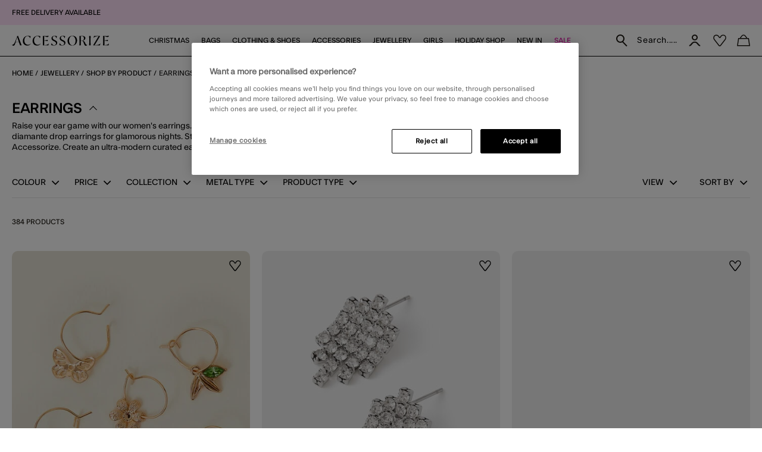

--- FILE ---
content_type: text/html;charset=UTF-8
request_url: https://www.accessorize.com/row/jewellery/shop-by-product/earrings/
body_size: 58768
content:
<!DOCTYPE html>
<html lang="default" xml:lang="default">
<head>


    
    
    


















<script>
    window.STATIC_URL = "/on/demandware.static/Sites-accessorize-global-Site/-/default/v1762345578147/js/";
</script>






<script defer src="/on/demandware.static/Sites-accessorize-global-Site/-/default/v1762345578147/lib/jquery/jquery-3.5.1.min.js"></script>

    <script defer type="text/javascript" src="/on/demandware.static/Sites-accessorize-global-Site/-/default/v1762345578147/js/main.js"></script>



    <script defer="defer" src="https://webservices.data-8.co.uk/Javascript/Loader.ashx?key=UB89-HB6J-QU6H-X4G9&amp;load=EmailValidation"></script>

    <script defer="defer" src="https://cdn.ometria.com/tags/b418f56c67aab32b.js"></script>

    <script defer="defer" src="/on/demandware.static/Sites-accessorize-global-Site/-/default/v1762345578147/js/ometria.js"></script>

    <script defer="defer" src="/on/demandware.static/Sites-accessorize-global-Site/-/default/v1762345578147/js/countdown.min.js"></script>



    









    <script defer type="text/javascript" src="/on/demandware.static/Sites-accessorize-global-Site/-/default/v1762345578147/js/app.js"></script>


<meta charset=UTF-8>

<meta http-equiv="x-ua-compatible" content="ie=edge">

<meta name="viewport" content="width=device-width, initial-scale=1, maximum-scale=5">
<meta name = "format-detection" content = "telephone=no">


    <title>Earrings | Women’s Earring Sets &amp; Drops | Accessorize UK</title>

    
        <meta name="description" content="Explore our collection of earrings, including on-trend hoop earrings, everyday stud earrings, luxe gold-plated earrings and affordable sterling silver earrings."/>
    
    


    
    
        
            <meta property="og:url" content="https://www.accessorize.com/row/jewellery/shop-by-product/earrings/">
        
    






<link rel="icon" type="image/png" href="/on/demandware.static/Sites-accessorize-global-Site/-/default/dw300265d3/images/favicons/favicon-32.png" sizes="32x32"/>
<link rel="icon" type="image/png" href="/on/demandware.static/Sites-accessorize-global-Site/-/default/dwe8b6c580/images/favicons/favicon-57.png" sizes="57x57"/>
<link rel="icon" type="image/png" href="/on/demandware.static/Sites-accessorize-global-Site/-/default/dw3df38f45/images/favicons/favicon-76.png" sizes="76x76"/>
<link rel="icon" type="image/png" href="/on/demandware.static/Sites-accessorize-global-Site/-/default/dw4588a3e5/images/favicons/favicon-96.png" sizes="96x96"/>
<link rel="icon" type="image/png" href="/on/demandware.static/Sites-accessorize-global-Site/-/default/dwe47caa0d/images/favicons/favicon-128.png" sizes="128x128"/>
<link rel="icon" type="image/png" href="/on/demandware.static/Sites-accessorize-global-Site/-/default/dw87db818a/images/favicons/favicon-228.png" sizes="228x228"/>


<link rel="shortcut icon" sizes="196x196" href="/on/demandware.static/Sites-accessorize-global-Site/-/default/dwb30cfa06/images/favicons/favicon-196.png"/>


<link rel="apple-touch-icon" href="/on/demandware.static/Sites-accessorize-global-Site/-/default/dwf7e63baa/images/favicons/favicon-180.png" sizes="180x180"/>


<meta name="msapplication-TileColor" content="#FFFFFF"/>
<meta name="msapplication-TileImage" content="/on/demandware.static/Sites-accessorize-global-Site/-/default/dw9f299a09/images/favicons/favicon-144.png" />


<meta name="msapplication-config" content="/on/demandware.static/Sites-accessorize-global-Site/-/default/v1762345578147/images/favicons/browserconfig.xml"/>




<link rel="preload" href="/on/demandware.static/Sites-accessorize-global-Site/-/default/v1762345578147/fonts/icons/slcicons.woff2?b56764aa206380aa1459182f2cebd678" as="font" type="font/woff2" crossorigin="anonymous">
<link rel="preload" href="/on/demandware.static/Sites-accessorize-global-Site/-/default/dw4832d5fb/fonts/ft-system/regular/FTSystem-BlankRegular.woff" as="font" type="font/woff" crossorigin="anonymous">
<link rel="preload" href="/on/demandware.static/Sites-accessorize-global-Site/-/default/dw3a88054e/fonts/ft-system/medium/FTSystem-BlankMedium.woff" as="font" type="font/woff" crossorigin="anonymous">
<link rel="preload" href="/on/demandware.static/Sites-accessorize-global-Site/-/default/dw5ccc9acf/fonts/ft-system/semibold/FTSystem-BlankSemibold.woff" as="font" type="font/woff" crossorigin="anonymous">

<style>
    @font-face {
        font-family: "slcicons";
        src: url("/on/demandware.static/Sites-accessorize-global-Site/-/default/v1762345578147/fonts/icons/slcicons.eot?b56764aa206380aa1459182f2cebd678?#iefix") format("embedded-opentype"),
            url("/on/demandware.static/Sites-accessorize-global-Site/-/default/v1762345578147/fonts/icons/slcicons.woff2?b56764aa206380aa1459182f2cebd678") format("woff2"),
            url("/on/demandware.static/Sites-accessorize-global-Site/-/default/v1762345578147/icons/slcicons.woff?b56764aa206380aa1459182f2cebd678") format("woff"),
            url("/on/demandware.static/Sites-accessorize-global-Site/-/default/v1762345578147/fonts/icons/slcicons.ttf?b56764aa206380aa1459182f2cebd678") format("truetype"),
            url("/on/demandware.static/Sites-accessorize-global-Site/-/default/v1762345578147/fonts/icons/slcicons.svg?b56764aa206380aa1459182f2cebd678#slcicons") format("svg");
        font-display: swap;
    }

    @font-face {
        font-family: "FT System Blank Regular";
        src: url("/on/demandware.static/Sites-accessorize-global-Site/-/default/v1762345578147/fonts/ft-system/FTSystem-BlankRegular.eot");
        src: url("/on/demandware.static/Sites-accessorize-global-Site/-/default/v1762345578147/fonts/ft-system/regular/FTSystem-BlankRegular.eot?#iefix") format("embedded-opentype"),
            url("/on/demandware.static/Sites-accessorize-global-Site/-/default/dw4832d5fb/fonts/ft-system/regular/FTSystem-BlankRegular.woff") format("woff"),
            url("/on/demandware.static/Sites-accessorize-global-Site/-/default/dwd6c6080f/fonts/ft-system/regular/FTSystem-BlankRegular.woff2") format("woff2"),
            url("/on/demandware.static/Sites-accessorize-global-Site/-/default/dw1d20d991/fonts/ft-system/regular/FTSystem-BlankRegular.ttf") format("truetype");
        font-weight: normal;
        font-style: normal;
        font-display: swap;
    }

    @font-face {
        font-family: "FT System Blank Medium";
        src: url("/on/demandware.static/Sites-accessorize-global-Site/-/default/v1762345578147/fonts/ft-system/medium/FTSystem-BlankMedium.eot");
        src: url("/on/demandware.static/Sites-accessorize-global-Site/-/default/v1762345578147/fonts/ft-system/medium/FTSystem-BlankMedium.eot?#iefix") format("embedded-opentype"),
            url("/on/demandware.static/Sites-accessorize-global-Site/-/default/dw3a88054e/fonts/ft-system/medium/FTSystem-BlankMedium.woff") format("woff"),
            url("/on/demandware.static/Sites-accessorize-global-Site/-/default/dwc21dad9a/fonts/ft-system/medium/FTSystem-BlankMedium.woff2") format("woff2"),
            url("/on/demandware.static/Sites-accessorize-global-Site/-/default/dwc6ef6963/fonts/ft-system/medium/FTSystem-BlankMedium.ttf") format("truetype");
        font-weight: normal;
        font-style: normal;
        font-display: swap;
    }

    @font-face {
        font-family: "FT System Blank Semibold";
        src: url("/on/demandware.static/Sites-accessorize-global-Site/-/default/v1762345578147/fonts/ft-system/semibold/FTSystem-BlankSemibold.eot");
        src: url("/on/demandware.static/Sites-accessorize-global-Site/-/default/v1762345578147/fonts/ft-system/semibold/FTSystem-BlankSemibold.eot?#iefix") format("embedded-opentype"),
            url("/on/demandware.static/Sites-accessorize-global-Site/-/default/dw5ccc9acf/fonts/ft-system/semibold/FTSystem-BlankSemibold.woff") format("woff"),
            url("/on/demandware.static/Sites-accessorize-global-Site/-/default/dwbcb293d2/fonts/ft-system/semibold/FTSystem-BlankSemibold.woff2") format("woff2"),
            url("/on/demandware.static/Sites-accessorize-global-Site/-/default/dw41d655e6/fonts/ft-system/semibold/FTSystem-BlankSemibold.ttf") format("truetype");
        font-weight: normal;
        font-style: normal;
        font-display: swap;
    }

    @font-face {
        font-family: "Ogg Regular";
        src: url("/on/demandware.static/Sites-accessorize-global-Site/-/default/v1762345578147/fonts/Ogg-Regular.eot");
        src: url("/on/demandware.static/Sites-accessorize-global-Site/-/default/v1762345578147/fonts/ogg/regular/Ogg-Regular.eot?#iefix") format("embedded-opentype"),
            url("/on/demandware.static/Sites-accessorize-global-Site/-/default/dw21196064/fonts/ogg/regular/Ogg-Regular.woff") format("woff"),
            url("/on/demandware.static/Sites-accessorize-global-Site/-/default/dwd62d788a/fonts/ogg/regular/Ogg-Regular.woff2") format("woff2"),
            url("/on/demandware.static/Sites-accessorize-global-Site/-/default/dwc1aae14f/fonts/ogg/regular/Ogg-Regular.ttf") format("truetype");
        font-weight: normal;
        font-style: normal;
        font-display: swap;
    }

    @font-face {
        font-family: "Ogg Regular Italic";
        src: url("/on/demandware.static/Sites-accessorize-global-Site/-/default/v1762345578147/fonts/Ogg-RegularItalic.eot");
        src: url("/on/demandware.static/Sites-accessorize-global-Site/-/default/v1762345578147/fonts/ogg/italic/Ogg-RegularItalic.eot?#iefix") format("embedded-opentype"),
            url("/on/demandware.static/Sites-accessorize-global-Site/-/default/dw69d1b8e3/fonts/ogg/italic/Ogg-RegularItalic.woff") format("woff"),
            url("/on/demandware.static/Sites-accessorize-global-Site/-/default/dw05d03bdb/fonts/ogg/italic/Ogg-RegularItalic.woff2") format("woff2"),
            url("/on/demandware.static/Sites-accessorize-global-Site/-/default/dwfe08a0f7/fonts/ogg/italic/Ogg-RegularItalic.ttf") format("truetype");
        font-weight: normal;
        font-style: normal;
        font-display: swap;
    }

    @font-face {
        font-family: "Adobe Handwriting Ernie";
        src: url("/on/demandware.static/Sites-accessorize-global-Site/-/default/dwe6626294/fonts/adobe-handwriting-ernie/font.eot");
        src: url("/on/demandware.static/Sites-accessorize-global-Site/-/default/v1762345578147/fonts/adobe-handwriting-ernie/font.eot?#iefix") format("embedded-opentype"),
            url("/on/demandware.static/Sites-accessorize-global-Site/-/default/dwea812b85/fonts/adobe-handwriting-ernie/font.woff") format("woff"),
            url("/on/demandware.static/Sites-accessorize-global-Site/-/default/dwa11f278f/fonts/adobe-handwriting-ernie/font.woff2") format("woff2"),
            url("/on/demandware.static/Sites-accessorize-global-Site/-/default/dw01732add/fonts/adobe-handwriting-ernie/font.ttf") format("truetype");
        font-weight: normal;
        font-style: normal;
        font-display: swap;
    }

</style>



    <link as="style" href="/on/demandware.static/Sites-accessorize-global-Site/-/default/v1762345578147/css/global-styles.css" rel="preload" crossorigin="anonymous" />
    <link rel="stylesheet" href="/on/demandware.static/Sites-accessorize-global-Site/-/default/v1762345578147/css/global-styles.css" crossorigin="anonymous" />



    <link as="style" href="/on/demandware.static/Sites-accessorize-global-Site/-/default/v1762345578147/css/pages/page-category.css" rel="preload" />
    <link rel="stylesheet" href="/on/demandware.static/Sites-accessorize-global-Site/-/default/v1762345578147/css/pages/page-category.css" media="none" onload="if(media!=='all')media='all';" class="js-main-styles"/>



<noscript id="deferred-styles">
    
</noscript>

<noscript>
    
        <link rel="stylesheet" href="/on/demandware.static/Sites-accessorize-global-Site/-/default/v1762345578147/css/pages/page-category.css" />
    
    <link rel="stylesheet" href="/on/demandware.static/Sites-accessorize-global-Site/-/default/v1762345578147/css/noscript-styles.css" />
</noscript>

<script>
    (function () {
        document.documentElement.classList.add('b-js__in');

        var loadDeferredStyles = function() {
            var addStylesNode = document.getElementById('deferred-styles'),
                head = document.getElementsByTagName('head')[0];

            head.insertAdjacentHTML('beforeend', addStylesNode.textContent);
            addStylesNode.parentElement.removeChild(addStylesNode);
        },
        raf = window.requestAnimationFrame || window.mozRequestAnimationFrame || window.webkitRequestAnimationFrame || window.msRequestAnimationFrame;

        if (!raf) {
            window.addEventListener('load', loadDeferredStyles);
            return
        }

        raf(function() {
            window.setTimeout(loadDeferredStyles, 0);
        });
    })();
</script>




    
        <link rel="alternate" hreflang="x-default" href="https://www.accessorize.com/row/jewellery/shop-by-product/earrings/" />
    
        <link rel="alternate" hreflang="en-ie" href="https://www.accessorize.com/ie/jewellery/shop-by-product/earrings/" />
    
        <link rel="alternate" hreflang="en-gb" href="https://www.accessorize.com/uk/jewellery/shop-by-product/earrings/" />
    





    <link rel="next" href="https://www.accessorize.com/row/jewellery/shop-by-product/earrings/?start=40" />







<!-- Marketing Cloud Analytics -->
<script type="text/javascript" src="//100002076.collect.igodigital.com/collect.js" defer></script>
<!-- End Marketing Cloud Analytics -->


<style>
:root{--header-height: 140px;--initial-header-height: 140px;--sticky-header-height: 115px;--rec-bg-color: #ff5948;--complete-bg-color: #c5dfff;--line-clamp: 3}@media(max-width: 1024px){:root{--header-height: 73px;--initial-header-height: 73px;--sticky-header-height: 48px}}@media(max-width: 767px){:root{--header-height: 98px;--initial-header-height: 98px;--sticky-header-height: 58px}}.b-header-layout__content{margin:auto;max-width:1920px;padding:0 15px}.b-header-layout__content-wrapper{-webkit-box-align:center;-ms-flex-align:center;align-items:center}@media(min-width: 768px){.b-header-layout__content{padding:0 34px}}@media(min-width: 1025px){.b-header-layout__content{padding:0 36px}}@media(min-width: 1440px){.b-header-layout__content{padding:0 40px}}.b-header-layout__burger{-webkit-box-align:end;-ms-flex-align:end;align-items:flex-end;display:-webkit-box;display:-ms-flexbox;display:flex}@media(min-width: 1025px){.b-header-layout__burger-wrapper{display:none}}@media(min-width: 1025px){.b-header-layout__mobile{display:none}}.b-header-layout__localization{margin-left:auto}@media(min-width: 320px)and (max-width: 767.98px){.b-header-layout__localization{display:none}}.b-header-layout__search{padding-right:0;padding-left:0}.b-header-layout__utility-wrapper{display:-webkit-box;display:-ms-flexbox;display:flex}@media(min-width: 320px)and (max-width: 767.98px){.b-header-layout__utility{display:none}}@media(min-width: 1025px){.b-header-layout__nav{-ms-flex-item-align:end;align-self:flex-end}}.b-header-layout__nav--separated{padding-right:5px;padding-left:5px}@media(min-width: 768px){.b-header-layout__nav--separated{padding-right:10px;padding-left:10px}}@media(min-width: 1025px){.b-header-layout__nav--separated{-webkit-box-flex:0;-ms-flex:0 0 100%;flex:0 0 100%;max-width:100%;-webkit-box-ordinal-group:2;-ms-flex-order:1;order:1}}.b-header-layout__row{display:-webkit-box;display:-ms-flexbox;display:flex;-ms-flex-wrap:wrap;flex-wrap:wrap;margin-left:-5px;margin-right:-5px}@media(min-width: 768px){.b-header-layout__row{margin-right:-10px;margin-left:-10px}}.b-header-layout__col-auto{-webkit-box-flex:0;-ms-flex:0 0 auto;flex:0 0 auto;max-width:100%;padding-right:5px;padding-left:5px}@media(min-width: 768px){.b-header-layout__col-auto{padding-right:10px;padding-left:10px}}.b-header-layout__slot{-ms-flex-wrap:nowrap;flex-wrap:nowrap;padding:10px 0 10px 5px}@media(min-width: 768px){.b-header-layout__slot{min-height:37px;padding-left:10px}}.b-header-layout__slot-wrapper{-webkit-box-flex:0;-ms-flex:0 0 100%;flex:0 0 100%;max-width:100%}@media(min-width: 768px){.b-header-layout__slot-wrapper{-webkit-box-flex:0;-ms-flex:0 0 75%;flex:0 0 75%;max-width:75%;text-align:left}}@media only screen and (min-width: 768px)and (max-width: 1024px)and (orientation: portrait){.b-header-layout__slot-wrapper{max-width:65%}}.b-header-layout__slot-wrapper .b-content__container{margin:auto 0}@media(max-width: 319.98px){.h-hidden__xs{display:none}}@media(max-width: 319.98px){.h-hidden__xs-down{display:none !important}}.h-hidden__xs-up{display:none !important}@media(max-width: 319.98px){.h-visible__xs{display:block}}@media(max-width: 319.98px){.h-visible__xs-down{display:block !important}}.h-visible__xs-up{display:block !important}@media(min-width: 320px)and (max-width: 767.98px){.h-hidden__sm{display:none}}@media(max-width: 767.98px){.h-hidden__sm-down{display:none !important}}@media(min-width: 320px){.h-hidden__sm-up{display:none !important}}@media(min-width: 320px)and (max-width: 767.98px){.h-visible__sm{display:block}}@media(max-width: 767.98px){.h-visible__sm-down{display:block !important}}@media(min-width: 320px){.h-visible__sm-up{display:block !important}}@media(min-width: 768px)and (max-width: 1024.98px){.h-hidden__md{display:none}}@media(max-width: 1024.98px){.h-hidden__md-down{display:none !important}}@media(min-width: 768px){.h-hidden__md-up{display:none !important}}@media(min-width: 768px)and (max-width: 1024.98px){.h-visible__md{display:block}}@media(max-width: 1024.98px){.h-visible__md-down{display:block !important}}@media(min-width: 768px){.h-visible__md-up{display:block !important}}@media(min-width: 1025px)and (max-width: 1439.98px){.h-hidden__lg{display:none}}@media(max-width: 1439.98px){.h-hidden__lg-down{display:none !important}}@media(min-width: 1025px){.h-hidden__lg-up{display:none !important}}@media(min-width: 1025px)and (max-width: 1439.98px){.h-visible__lg{display:block}}@media(max-width: 1439.98px){.h-visible__lg-down{display:block !important}}@media(min-width: 1025px){.h-visible__lg-up{display:block !important}}@media(min-width: 1440px)and (max-width: 1919.98px){.h-hidden__xl{display:none}}@media(max-width: 1919.98px){.h-hidden__xl-down{display:none !important}}@media(min-width: 1440px){.h-hidden__xl-up{display:none !important}}@media(min-width: 1440px)and (max-width: 1919.98px){.h-visible__xl{display:block}}@media(max-width: 1919.98px){.h-visible__xl-down{display:block !important}}@media(min-width: 1440px){.h-visible__xl-up{display:block !important}}@media(min-width: 1920px){.h-hidden__xxl{display:none}}.h-hidden__xxl-down{display:none !important}@media(min-width: 1920px){.h-hidden__xxl-up{display:none !important}}@media(min-width: 1920px){.h-visible__xxl{display:block}}.h-visible__xxl-down{display:block !important}@media(min-width: 1920px){.h-visible__xxl-up{display:block !important}}.h-locked:not(.h-hide-content){position:fixed;top:0;right:0;left:0;height:100vh;width:100vw}.h-hidden,.hidden{display:none !important}.h-visible{display:block !important}.h-disabled{pointer-events:none}.responsive-utilities .is-visible{color:#468847;background-color:#dff0d8}.responsive-utilities .is-hidden{color:#ccc;background-color:#f9f9f9}.b-localization{font-size:12px}.b-nav .b-localization{margin-top:20px}.b-localization__wrap{-webkit-box-align:center;-ms-flex-align:center;align-items:center;display:-webkit-box;display:-ms-flexbox;display:flex}.b-localization__title{display:block;font-family:"FT System Blank Medium";margin-bottom:15px}.b-header__top .b-localization__title,.b-nav .b-localization__title{display:none}.b-localization__code{font-family:"FT System Blank Medium"}.b-localization__symbol{font-family:"FT System Blank Regular"}.b-localization__change{background:none;border:0;border-bottom:1px solid rgba(0,0,0,0);-webkit-box-shadow:none;box-shadow:none;color:#1b1710;cursor:pointer;display:inline;font-family:"FT System Blank Regular";text-decoration:none;border-color:#1b1710;line-height:normal;margin-left:10px;text-transform:none}@media(hover: hover){.b-localization__change:hover{border-color:#adadad}}@media(hover: none){.b-localization__change:active{border-color:#adadad}}.b-localization__change.h-disabled{color:#adadad;cursor:default;border-color:#adadad}.b-header__top .b-localization__change{background:none;border:0;border-bottom:1px solid rgba(0,0,0,0);-webkit-box-shadow:none;box-shadow:none;color:#fff;cursor:pointer;display:inline;font-family:"FT System Blank Regular";text-decoration:none;border-color:#fff}@media(hover: hover){.b-header__top .b-localization__change:hover{border-color:#adadad}}@media(hover: none){.b-header__top .b-localization__change:active{border-color:#adadad}}.b-header__top .b-localization__change.h-disabled{color:#adadad;cursor:default;border-color:#adadad}.globale_popup_wrapper .CustomSwitcherPopup{border:0}.globale_popup_wrapper .CustomSwitcherPopup .glPopupContent{padding:40px 30px}.globale_popup_wrapper .CustomSwitcherPopup .gleContent{margin-bottom:20px;padding:0}.globale_popup_wrapper .CustomSwitcherPopup #gle_selectedCountry{background-color:#fff}.globale_popup_wrapper .glDefaultPopupContainer{background-color:#fff;font-family:"FT System Blank Regular";position:relative}.globale_popup_wrapper .gle_mobile .CustomWelcomePopup{margin:0 auto}.globale_popup_wrapper .gle_mobile .glPopupContent{background:none}.globale_popup_wrapper .glMainContent{margin:0 auto}.globale_popup_wrapper .dropDownRow .caption{display:none}.globale_popup_wrapper .switchertitle.glTitle{color:inherit;font-style:normal;font-weight:normal;font-size:20px;font-family:"FT System Blank Medium";line-height:24px;letter-spacing:.84px;margin-bottom:10px}@media(min-width: 768px)and (max-width: 1024.98px){.globale_popup_wrapper .switchertitle.glTitle{font-size:18px;line-height:22px}}.b-localization__wrap{margin-right:-10px}.b-footer .b-localization__wrap{margin-left:-5px}.b-localization__title{font-size:13px}.b-footer .b-localization__title{font-size:12px;margin-bottom:2px}.b-footer .b-localization{overflow:hidden}@media(min-width: 320px)and (max-width: 767.98px){.b-footer .b-localization{margin-bottom:40px}}.b-nav .b-localization{margin-top:65px}.b-nav .b-localization__wrap{padding:0 15px 17px;margin-right:0;line-height:140%}.b-nav .b-localization__code{font-size:12px;letter-spacing:normal;margin-left:0}.b-nav .b-localization__change{border:none;margin-left:5px}.b-nav .b-localization__change::before{content:attr(aria-label);font-family:"FT System Blank Regular";position:relative;line-height:140%;text-decoration:underline;-webkit-transform:none;transform:none}.b-header__top .b-localization__change{border:none;color:#fff;display:inline-block;height:11px;font-size:11px;scale:.5;margin-bottom:3px;width:12px;text-decoration:none}.b-header__top .b-localization__change::before{color:inherit;display:contents;line-height:14px}.b-footer .b-localization__change::before{display:none}.b-footer .b-localization__change:hover{border-color:#e100a3}.b-localization__change-txt{display:none}.b-footer .b-localization__change-txt{display:inline-block;color:#000}.b-localization__code{font-family:"FT System Blank Regular";font-size:11px;margin-left:5px;letter-spacing:.5px}.b-footer .b-localization__code{font-size:12px}.b-header{position:sticky;left:0;top:0;background:#fff;-webkit-transition:top .25s ease-in-out;transition:top .25s ease-in-out;-webkit-transition-duration:.25s;transition-duration:.25s;width:100%;z-index:40}.b-header.h-sticky,.minicart-is-active .b-header{position:fixed}@media(max-width: 1024.98px){.b-header.h-invisible-header{overflow:hidden;pointer-events:none;-webkit-transform:translateY(-100%);transform:translateY(-100%)}.h-locked .b-header.h-invisible-header{-webkit-transform:none;transform:none}}.b-header_transparent{margin-bottom:calc(var(--sticky-header-height)*-1)}@media(min-width: 768px){.b-header--menu-active{z-index:41}}.b-header__top{color:#000;font-style:normal;font-weight:normal;font-size:8px;font-family:"FT System Blank Regular";line-height:11px;letter-spacing:normal;background:#ffecf5}@media(min-width: 768px){.b-header__top{font-size:9px;line-height:10px}}.b-header__top a{color:inherit}.b-header__store{display:none}@media(min-width: 1025px){.b-header__store{display:-webkit-box;display:-ms-flexbox;display:flex;gap:10px;-webkit-box-align:center;-ms-flex-align:center;align-items:center;margin-left:auto;padding:7px 0 7px 20px;width:-webkit-fit-content;width:-moz-fit-content;width:fit-content;-ms-flex-negative:0;flex-shrink:0;line-height:11px;position:relative}.b-header__store-inner::before{position:absolute;top:0;left:0;content:"";width:2px;height:100%;background:#fff}}.b-header .b-store-selector{text-transform:uppercase;display:-webkit-box;display:-ms-flexbox;display:flex;-webkit-box-align:center;-ms-flex-align:center;align-items:center;-webkit-column-gap:4px;-moz-column-gap:4px;column-gap:4px}.b-header .b-store-selector__icon{width:22px;height:22px;border-radius:50%;background-color:rgba(0,0,0,0);display:-webkit-box;display:-ms-flexbox;display:flex;-webkit-box-pack:center;-ms-flex-pack:center;justify-content:center;-webkit-box-align:center;-ms-flex-align:center;align-items:center;font-size:12px;color:#000;-ms-flex-negative:0;flex-shrink:0;-ms-flex-item-align:start;align-self:flex-start;background-color:#be00ff;font-size:14px}.b-header .b-store-selector__icon::before{color:#000;position:static;-webkit-transform:none;transform:none}.b-header .b-store-selector__icon::before{height:13px}.b-header .b-store-selector__store{line-height:8px}.b-header__store--mobile{padding:5px 20px;border-bottom:1px solid #000;overflow-x:auto}@media(min-width: 1025px){.b-header__store--mobile{display:none}}.b-header__store--mobile-inner{display:-webkit-box;display:-ms-flexbox;display:flex;width:-webkit-max-content;width:-moz-max-content;width:max-content;text-wrap:nowrap}.b-header__store--mobile .b-store-selector{color:#000;font-style:normal;font-weight:normal;font-size:9px;font-family:"FT System Blank Regular";line-height:11px;letter-spacing:normal;-webkit-column-gap:9px;-moz-column-gap:9px;column-gap:9px}.b-header__store--mobile .b-store-selector .m-highlighted{color:#be00ff}.b-header__store--mobile .b-store-selector .m-highlighted.b-link__underlined{border-color:#be00ff}.b-header__logo{height:17px}@media(max-width: 1024.98px){.b-header__logo{max-width:48%;margin-right:auto}}.b-header__logo-white{display:none}.b-header__main{position:relative;padding:7px 0;background-color:#fff;border-bottom:1px solid #000}@media(min-width: 768px){.b-header__main{padding:3px 0}}@media(min-width: 1025px){.b-header__main{padding:0}}.h-locked .b-header__main,.b-homepage__wrapper.h-locked .b-header__main,.b-header--menu-active.b-header_transparent .b-header__main{background:#fff}.h-white-text .b-header__main{border-color:#fff}.h-sticky .b-header__main{border-color:#000}.b-header__skip{position:absolute;top:0;left:0;opacity:0}.b-header__inner{padding:5px 0}.b-header__burger__wrapper{-webkit-box-ordinal-group:0;-ms-flex-order:-1;order:-1}@media(max-width: 1024.98px){.b-header__burger__wrapper{margin-right:10px}}.b-header__main__menu{display:none}.b-header-layout__content{padding:0 20px}.b-header-layout__slot{padding:0 5px}@media(min-width: 768px){.b-header-layout__slot{padding:0 10px}}.b-header-layout__slot-wrapper{padding:7px 0}@media(min-width: 768px){.b-header-layout__slot-wrapper{padding:13px 0;-webkit-box-flex:unset;-ms-flex:unset;flex:unset;max-width:unset;width:0;-webkit-box-flex:1;-ms-flex-positive:1;flex-grow:1}}.b-header__banner{background-color:#5c92e4;color:#000;font-size:15px;text-align:center}.b-homepage__wrapper .b-header_transparent.b-header.h-sticky{background-color:#fff}@media(max-width: 1024.98px){.b-header__burger{-webkit-box-align:center;-ms-flex-align:center;align-items:center;font-size:16px;height:16px;position:relative;width:18px}.b-header__burger .icon-close{display:none}.h-active .b-header__burger{font-size:15px}.h-active .b-header__burger .icon-close{display:inline}.h-active .b-header__burger .icon-hamburger{display:none}}.b-nav{background-color:#fff}@media(min-width: 1025px){.b-nav{-webkit-box-flex:1;-ms-flex-positive:1;flex-grow:1}}@media(min-width: 1025px){.b-header_transparent .b-nav{background-color:rgba(0,0,0,0)}}@media(min-width: 1025px){.b-nav--separated .b-nav__link{padding:10px 0 20px}}.b-nav--separated .b-nav__item:first-of-type{padding-left:0}.b-nav--separated .b-utility__item{padding:14px 10px 5px}@media(min-width: 1025px){.b-nav{position:static}}@media(max-width: 1024.98px){.b-nav{position:fixed;top:0;bottom:0;left:-100%;-webkit-transition:left .25s ease-in-out;transition:left .25s ease-in-out;scrollbar-width:thin;scrollbar-color:#a5a5a5 #fff;background:#fff;max-width:calc(100% - 40px);overflow-y:auto;text-align:left;visibility:visible;width:100vw;z-index:40;background-color:#fff;overflow:visible;padding:0}.b-nav::-webkit-scrollbar{height:4px;width:2px}.b-nav::-webkit-scrollbar-track{background:#fff;border-radius:0}.b-nav::-webkit-scrollbar-thumb{background:#a5a5a5;border-radius:0}.b-nav::-webkit-scrollbar-thumb:window-inactive{background:#a5a5a5}}@media(max-width: 1024.98px)and (min-width: 768px){.b-nav{max-width:375px}}@media(max-width: 1024.98px)and (min-width: 320px){.b-nav{padding:20px 15px}}@media(max-width: 1024.98px)and (min-width: 768px){.b-nav{padding:20px 34px}}@media(max-width: 1024.98px)and (min-width: 1025px){.b-nav{padding:20px 36px}}@media(max-width: 1024.98px)and (min-width: 1440px){.b-nav{padding:20px 40px}}@media(max-width: 1024.98px){.h-active .b-nav{left:0}}@media(max-width: 1024.98px){.b-nav.b-header-layout__col-auto{padding:0}}.b-nav__link{color:inherit;font-style:normal;font-weight:normal;font-size:14px;font-family:"FT System Blank Medium";line-height:1;letter-spacing:normal}@media(min-width: 1025px){.b-nav__link{display:block;padding:20px 0;text-align:center;text-decoration:none;text-transform:uppercase;z-index:11}}@media(max-width: 1024.98px){.b-nav__link{font-family:"FT System Blank Semibold"}}@media(min-width: 1025px){.b-nav__container{-webkit-box-pack:center;-ms-flex-pack:center;justify-content:center;display:-webkit-box;display:-ms-flexbox;display:flex;margin-bottom:0}}@media(min-width: 1025px){.b-nav__item{list-style-type:none;padding:0 10px}.b-nav__item:first-child{margin-left:0}.b-nav__item--image_wrapper{display:none}}.b-customTopSlot-wrapper.h-sticky{padding-top:calc(var(--initial-header-height) - var(--sticky-header-height))}.b-utility{position:static}.b-utility__quantity{display:none}.b-utility__quantity.h-active,.h-active>.b-utility__quantity{display:inline}.b-utility .b-utility__quantity-count{color:#fff;font-style:normal;font-weight:normal;font-size:7px;font-family:"FT System Blank Regular";line-height:16px;letter-spacing:.3px;position:absolute;top:19px;right:5px;background-color:#000;border-radius:50%;height:14px;margin:auto;width:14px}@media(max-width: 1024.98px){.b-utility .b-utility__quantity-count{line-height:14px;right:0}}.b-card .b-utility__quantity-count{color:#8c8b8b;font-family:"FT System Blank Semibold";letter-spacing:normal}@media(min-width: 768px){.b-utility__quantity-text{display:none}}.b-utility__search{background:none;border:none}@media(max-width: 1439.98px){.b-utility__search{margin-left:0 !important}}@media(min-width: 768px){.b-utility__search{min-height:49px;padding-right:0}}@media(max-width: 1024.98px){.b-utility__search{min-height:48px;padding-right:0}}@media(max-width: 767.98px){.b-utility__search{height:auto}}.b-utility__search.b-utility__item{-webkit-box-align:center;-ms-flex-align:center;align-items:center;display:-webkit-box;display:-ms-flexbox;display:flex}@media(max-width: 767.98px){.b-utility__search.b-utility__item{height:auto}}.b-utility__icon{display:block;font-size:20px;height:20px;margin:auto;width:20px}.b-utility__text{display:none}.b-utility__item{position:relative;color:inherit;font-style:normal;font-weight:normal;font-size:11px;font-family:"FT System Blank Regular";line-height:1;letter-spacing:normal;display:block;padding:14px 10px;text-decoration:none;text-align:center;z-index:1}.b-utility__item::before,.b-utility__item::after{position:absolute;top:auto;bottom:0;left:50%;background:#1b1710;content:"";height:1px;-webkit-transform:none;transform:none;width:0}.b-utility__item::after{left:auto;right:50%}@media(hover: hover){.b-utility__item:hover::before,.b-utility__item:hover::after{width:20px}}@media(hover: none){.b-utility__item:active::before,.b-utility__item:active::after{width:20px}}.b-utility__item--active::before,.b-utility__item--active::after,.b-utility__item.h-active::before,.b-utility__item.h-active::after,.h-active>.b-utility__item::before,.h-active>.b-utility__item::after{width:20px}.b-utility__item::before,.b-utility__item::after{display:none}.b-utility__item--search{-webkit-box-align:center;-ms-flex-align:center;align-items:center;display:-webkit-box;display:-ms-flexbox;display:flex}.b-utility__line{color:#000;font-style:normal;font-weight:normal;font-size:14px;font-family:"FT System Blank Regular";line-height:20px;letter-spacing:.6px;margin-left:15px;text-align:left}.h-white-text .b-utility__line{color:#fff}.h-sticky .b-utility__line,.b-header--menu-active.b-header_transparent .b-utility__line{color:#000}@media(min-width: 320px)and (max-width: 767.98px){.b-utility__line{display:none}}@media(max-width: 767.98px){.b-utility__element--user{display:none}}.b-search__banner{min-height:15px}.b-search__description-content{display:-webkit-box;overflow:hidden;text-overflow:ellipsis;position:relative;-webkit-box-orient:vertical;-webkit-line-clamp:var(--line-clamp);display:-webkit-box;overflow:hidden}.b-search__description-content p{all:unset;display:contents}.b-search__description-content.h-long-text{display:block;overflow:visible}.h-read__content .b-search__description-content.h-long-text{display:-webkit-box;overflow:hidden}.b-search__description-content.h-read-hidden{position:absolute;display:block}.b-giftnotesform__wrapper{letter-spacing:normal;margin-top:50px}@media(max-width: 1024.98px){.b-giftnotesform__wrapper{margin:30px 0 20px}}.minicart-is-active{padding-top:var(--main-header-height)}.b-container{position:relative}.b-container::before{position:fixed;top:0;right:0;left:0;background:#fff;content:"";height:100%;width:100%;z-index:40}.b-container::after{position:fixed;top:50%;left:50%;-webkit-animation:spinner 1s infinite linear;animation:spinner 1s infinite linear;border:2px rgba(0,0,0,.5) solid;border-left:2px #1b1710 solid;border-radius:50%;border-top:2px #1b1710 solid;content:"";height:46px;margin:-23px 0 0 -23px;width:46px;z-index:41}@-webkit-keyframes spinner{from{-webkit-transform:rotate(0deg);transform:rotate(0deg)}to{-webkit-transform:rotate(359deg);transform:rotate(359deg)}}@keyframes spinner{from{-webkit-transform:rotate(0deg);transform:rotate(0deg)}to{-webkit-transform:rotate(359deg);transform:rotate(359deg)}}*{margin:0;padding:0;-webkit-box-sizing:border-box;box-sizing:border-box}img{border:0;height:auto;max-width:100%;display:block;margin:0 auto}.b-wrapper{display:-webkit-box;display:-ms-flexbox;display:flex;-webkit-box-orient:vertical;-webkit-box-direction:normal;-ms-flex-direction:column;flex-direction:column;margin:auto;min-height:100%;min-width:320px}.b-panel{position:fixed;top:0;right:-100%;bottom:0;-webkit-transition:right .25s ease-in-out;transition:right .25s ease-in-out;scrollbar-width:thin;scrollbar-color:#a5a5a5 #fff;background:#fff;max-width:calc(100% - 40px);overflow-y:auto;text-align:left;visibility:visible;width:100vw;z-index:40;background-color:#fff}.b-panel::-webkit-scrollbar{height:4px;width:2px}.b-panel::-webkit-scrollbar-track{background:#fff;border-radius:0}.b-panel::-webkit-scrollbar-thumb{background:#a5a5a5;border-radius:0}.b-panel::-webkit-scrollbar-thumb:window-inactive{background:#a5a5a5}@media(min-width: 768px){.b-panel{max-width:375px}}@media(min-width: 320px){.b-panel{padding:20px 15px}}@media(min-width: 768px){.b-panel{padding:20px 34px}}@media(min-width: 1025px){.b-panel{padding:20px 36px}}@media(min-width: 1440px){.b-panel{padding:20px 40px}}.h-active .b-panel{right:0}.b-panel[aria-hidden=true] a[href],.b-panel[aria-hidden=true] button:not([disabled]),.b-panel[aria-hidden=true] [tabindex]:not([disabled]){visibility:hidden}@media(min-width: 768px){.b-panel{padding:40px;max-width:405px}}.b-panel--left{position:fixed;top:0;bottom:0;left:-100%;-webkit-transition:left .25s ease-in-out;transition:left .25s ease-in-out;scrollbar-width:thin;scrollbar-color:#a5a5a5 #fff;background:#fff;max-width:calc(100% - 40px);overflow-y:auto;text-align:left;visibility:visible;width:100vw;z-index:40;background-color:#fff}.b-panel--left::-webkit-scrollbar{height:4px;width:2px}.b-panel--left::-webkit-scrollbar-track{background:#fff;border-radius:0}.b-panel--left::-webkit-scrollbar-thumb{background:#a5a5a5;border-radius:0}.b-panel--left::-webkit-scrollbar-thumb:window-inactive{background:#a5a5a5}@media(min-width: 768px){.b-panel--left{max-width:375px}}@media(min-width: 320px){.b-panel--left{padding:20px 15px}}@media(min-width: 768px){.b-panel--left{padding:20px 34px}}@media(min-width: 1025px){.b-panel--left{padding:20px 36px}}@media(min-width: 1440px){.b-panel--left{padding:20px 40px}}.h-active .b-panel--left{left:0}.b-panel--large{position:fixed;top:0;right:-100%;bottom:0;-webkit-transition:right .25s ease-in-out;transition:right .25s ease-in-out;scrollbar-width:thin;scrollbar-color:#a5a5a5 #fff;background:#fff;max-width:100%;overflow-y:auto;text-align:left;visibility:visible;width:100vw;z-index:40}.b-panel--large::-webkit-scrollbar{height:4px;width:2px}.b-panel--large::-webkit-scrollbar-track{background:#fff;border-radius:0}.b-panel--large::-webkit-scrollbar-thumb{background:#a5a5a5;border-radius:0}.b-panel--large::-webkit-scrollbar-thumb:window-inactive{background:#a5a5a5}@media(min-width: 768px){.b-panel--large{max-width:375px}}@media(min-width: 320px){.b-panel--large{padding:20px 15px}}@media(min-width: 768px){.b-panel--large{padding:20px 34px}}@media(min-width: 1025px){.b-panel--large{padding:20px 36px}}@media(min-width: 1440px){.b-panel--large{padding:20px 40px}}.h-active .b-panel--large{right:0}.b-panel__minicart{--minicart-top-position: var(--main-header-height);--space-to-minicart-buttons: calc(var(--minicart-top-position) + 55px);--minicart-buttons-block-end: calc(var(--space-to-minicart-buttons) + var(--minicart-buttons-height, 40px));overflow-y:hidden;max-width:415px;padding:20px 40px}.b-panel__minicart.is-under-header{--minicart-top-position: var(--header-height)}.b-panel__minicart .b-minitile__list{scrollbar-width:thin;scrollbar-color:#000 #fff;max-height:calc(100vh - var(--minicart-buttons-block-end) - 19px)}.b-panel__minicart .b-minitile__list::-webkit-scrollbar{height:4px;width:2px}.b-panel__minicart .b-minitile__list::-webkit-scrollbar-track{background:#fff;border-radius:0}.b-panel__minicart .b-minitile__list::-webkit-scrollbar-thumb{background:#000;border-radius:0}.b-panel__minicart .b-minitile__list::-webkit-scrollbar-thumb:window-inactive{background:#000}@media(max-width: 1024.98px){.b-panel__minicart .b-minitile__list{max-height:calc(100vh - var(--minicart-buttons-block-end) - 35px - 19px);max-height:calc(100dvh - var(--minicart-buttons-block-end) - 19px)}}@media(min-width: 320px)and (max-width: 767.98px){.b-panel--mobile{position:fixed;top:0;right:-100%;bottom:0;-webkit-transition:right .25s ease-in-out;transition:right .25s ease-in-out;scrollbar-width:thin;scrollbar-color:#a5a5a5 #fff;background:#fff;max-width:calc(100% - 40px);overflow-y:auto;text-align:left;visibility:visible;width:100vw;z-index:40;background-color:#fff}.b-panel--mobile::-webkit-scrollbar{height:4px;width:2px}.b-panel--mobile::-webkit-scrollbar-track{background:#fff;border-radius:0}.b-panel--mobile::-webkit-scrollbar-thumb{background:#a5a5a5;border-radius:0}.b-panel--mobile::-webkit-scrollbar-thumb:window-inactive{background:#a5a5a5}}@media(min-width: 320px)and (max-width: 767.98px)and (min-width: 768px){.b-panel--mobile{max-width:375px}}@media(min-width: 320px)and (max-width: 767.98px)and (min-width: 320px){.b-panel--mobile{padding:20px 15px}}@media(min-width: 320px)and (max-width: 767.98px)and (min-width: 768px){.b-panel--mobile{padding:20px 34px}}@media(min-width: 320px)and (max-width: 767.98px)and (min-width: 1025px){.b-panel--mobile{padding:20px 36px}}@media(min-width: 320px)and (max-width: 767.98px)and (min-width: 1440px){.b-panel--mobile{padding:20px 40px}}@media(min-width: 320px)and (max-width: 767.98px){.h-active .b-panel--mobile{right:0}}@media(min-width: 320px)and (max-width: 767.98px){.b-panel--mobile~.b-overlay{z-index:1}}.b-header-layout__slot-wrapper .swiper-wrapper{display:-webkit-box}.b-header_transparent:not(.h-sticky).b-header--menu-active .b-header__main,.b-header_transparent .b-header__main.b-header--menu-active .b-header__main{background:#fff}.h-locked .b-header_transparent:not(.h-sticky),.h-locked .b-header_transparent .b-header__main{background:#fff}.h-locked .b-header_transparent__main{background:#fff}

</style>

<link rel="canonical" href="https://www.accessorize.com/row/jewellery/shop-by-product/earrings/"/>

<script type="text/javascript">//<!--
/* <![CDATA[ (head-active_data.js) */
var dw = (window.dw || {});
dw.ac = {
    _analytics: null,
    _events: [],
    _category: "",
    _searchData: "",
    _anact: "",
    _anact_nohit_tag: "",
    _analytics_enabled: "true",
    _timeZone: "Europe/London",
    _capture: function(configs) {
        if (Object.prototype.toString.call(configs) === "[object Array]") {
            configs.forEach(captureObject);
            return;
        }
        dw.ac._events.push(configs);
    },
	capture: function() { 
		dw.ac._capture(arguments);
		// send to CQ as well:
		if (window.CQuotient) {
			window.CQuotient.trackEventsFromAC(arguments);
		}
	},
    EV_PRD_SEARCHHIT: "searchhit",
    EV_PRD_DETAIL: "detail",
    EV_PRD_RECOMMENDATION: "recommendation",
    EV_PRD_SETPRODUCT: "setproduct",
    applyContext: function(context) {
        if (typeof context === "object" && context.hasOwnProperty("category")) {
        	dw.ac._category = context.category;
        }
        if (typeof context === "object" && context.hasOwnProperty("searchData")) {
        	dw.ac._searchData = context.searchData;
        }
    },
    setDWAnalytics: function(analytics) {
        dw.ac._analytics = analytics;
    },
    eventsIsEmpty: function() {
        return 0 == dw.ac._events.length;
    }
};
/* ]]> */
// -->
</script>
<script type="text/javascript">//<!--
/* <![CDATA[ (head-cquotient.js) */
var CQuotient = window.CQuotient = {};
CQuotient.clientId = 'bdlv-accessorize-global';
CQuotient.realm = 'BDLV';
CQuotient.siteId = 'accessorize-global';
CQuotient.instanceType = 'prd';
CQuotient.locale = 'default';
CQuotient.fbPixelId = '__UNKNOWN__';
CQuotient.activities = [];
CQuotient.cqcid='';
CQuotient.cquid='';
CQuotient.cqeid='';
CQuotient.cqlid='';
CQuotient.apiHost='api.cquotient.com';
/* Turn this on to test against Staging Einstein */
/* CQuotient.useTest= true; */
CQuotient.useTest = ('true' === 'false');
CQuotient.initFromCookies = function () {
	var ca = document.cookie.split(';');
	for(var i=0;i < ca.length;i++) {
	  var c = ca[i];
	  while (c.charAt(0)==' ') c = c.substring(1,c.length);
	  if (c.indexOf('cqcid=') == 0) {
		CQuotient.cqcid=c.substring('cqcid='.length,c.length);
	  } else if (c.indexOf('cquid=') == 0) {
		  var value = c.substring('cquid='.length,c.length);
		  if (value) {
		  	var split_value = value.split("|", 3);
		  	if (split_value.length > 0) {
			  CQuotient.cquid=split_value[0];
		  	}
		  	if (split_value.length > 1) {
			  CQuotient.cqeid=split_value[1];
		  	}
		  	if (split_value.length > 2) {
			  CQuotient.cqlid=split_value[2];
		  	}
		  }
	  }
	}
}
CQuotient.getCQCookieId = function () {
	if(window.CQuotient.cqcid == '')
		window.CQuotient.initFromCookies();
	return window.CQuotient.cqcid;
};
CQuotient.getCQUserId = function () {
	if(window.CQuotient.cquid == '')
		window.CQuotient.initFromCookies();
	return window.CQuotient.cquid;
};
CQuotient.getCQHashedEmail = function () {
	if(window.CQuotient.cqeid == '')
		window.CQuotient.initFromCookies();
	return window.CQuotient.cqeid;
};
CQuotient.getCQHashedLogin = function () {
	if(window.CQuotient.cqlid == '')
		window.CQuotient.initFromCookies();
	return window.CQuotient.cqlid;
};
CQuotient.trackEventsFromAC = function (/* Object or Array */ events) {
try {
	if (Object.prototype.toString.call(events) === "[object Array]") {
		events.forEach(_trackASingleCQEvent);
	} else {
		CQuotient._trackASingleCQEvent(events);
	}
} catch(err) {}
};
CQuotient._trackASingleCQEvent = function ( /* Object */ event) {
	if (event && event.id) {
		if (event.type === dw.ac.EV_PRD_DETAIL) {
			CQuotient.trackViewProduct( {id:'', alt_id: event.id, type: 'raw_sku'} );
		} // not handling the other dw.ac.* events currently
	}
};
CQuotient.trackViewProduct = function(/* Object */ cqParamData){
	var cq_params = {};
	cq_params.cookieId = CQuotient.getCQCookieId();
	cq_params.userId = CQuotient.getCQUserId();
	cq_params.emailId = CQuotient.getCQHashedEmail();
	cq_params.loginId = CQuotient.getCQHashedLogin();
	cq_params.product = cqParamData.product;
	cq_params.realm = cqParamData.realm;
	cq_params.siteId = cqParamData.siteId;
	cq_params.instanceType = cqParamData.instanceType;
	cq_params.locale = CQuotient.locale;
	
	if(CQuotient.sendActivity) {
		CQuotient.sendActivity(CQuotient.clientId, 'viewProduct', cq_params);
	} else {
		CQuotient.activities.push({activityType: 'viewProduct', parameters: cq_params});
	}
};
/* ]]> */
// -->
</script>






   <script type="application/ld+json" data-component="global/Schema">
        {"@context":"https://schema.org","@type":"BreadcrumbList","itemListElement":[{"@type":"ListItem","position":1,"name":"Home","item":"https://www.accessorize.com/row"},{"@type":"ListItem","position":2,"name":"Jewellery","item":"https://www.accessorize.com/row/jewellery/"},{"@type":"ListItem","position":3,"name":"Shop By Product","item":"https://www.accessorize.com/row/jewellery/shop-by-product/"},{"@type":"ListItem","position":4,"name":"Earrings","item":"https://www.accessorize.com/row/jewellery/shop-by-product/earrings/"}]}
    </script>



    <script type="application/ld+json" data-component="global/Schema">
        {"@context":"https://schema.org","@type":"WebSite","url":"www.accessorize.com","potentialAction":{"@type":"SearchAction","target":"https://www.accessorize.com/row/search?q={search_term_string}","query":"required","query-input":"required name=search_term_string"}}
    </script>

























    


    

<link rel="dns-prefetch" href="//cdn-eu.dynamicyield.com"/>
<link rel="dns-prefetch" href="//st-eu.dynamicyield.com"/>
<link rel="dns-prefetch" href="//rcom-eu.dynamicyield.com"/>
<link rel="preconnect" href="//cdn-eu.dynamicyield.com">
<link rel="preconnect" href="//st-eu.dynamicyield.com">
<link rel="preconnect" href="//rcom-eu.dynamicyield.com">
<script>
// <![CDATA[
window.DY = window.DY || {};
DY.recommendationContext = {
type: "CATEGORY",
lng: "default"
};
if(DY.recommendationContext.type != "OTHER" && DY.recommendationContext.type != "HOMEPAGE") {
var data = 'Jewellery,Shop By Product,Earrings';
DY.recommendationContext.data = data.split(',');
}
// Dynamic Yield - Cookie consent policy implementation
// See cookieConsentPolicy.isml for more information
if ('localStorage' in window && localStorage !== null) {
DY.userActiveConsent = { accepted: localStorage.getItem('isAcceptedConsentModeDY') === 'true' };
}
// ]]>
</script>
<script  src="//cdn-eu.dynamicyield.com/api/9878183/api_dynamic.js" id="DY_api_dynamic"></script>
<script  src="//cdn-eu.dynamicyield.com/api/9878183/api_static.js" id="DY_api_static"></script>


    












</head>
<body data-component="global/Body"
class="h-body-loading "
>

<a
    href="#maincontent"
    class="b-header__skip js-skip_to_content"
    aria-label="Skip to main content"
>
        Skip to main content
</a>


    
    <span class="om_sitedata" data-storeid="accessorize-global_default" data-currencycode="GBP" data-basketdataurl="/on/demandware.store/Sites-accessorize-global-Site/default/Ometria-Basket"></span>
    
    
        
        
            <span class="om_page" data-pagetype="category" data-department="Earrings" data-category="Earrings"></span>
        
    



<!-- Google Tag Manager (noscript) -->
<noscript><iframe src="https://www.googletagmanager.com/ns.html?id=GTM-PH79M4"
height="0" width="0" style="display:none;visibility:hidden"></iframe></noscript>
<!-- End Google Tag Manager (noscript) -->




<script>
    // Checks whether all required functionalities is loaded
    function isEnvironmentReady() {
        return 'localStorage' in window && localStorage !== null &&
            'OnetrustActiveGroups' in window && OnetrustActiveGroups !== null &&
            'DYO' in window && DYO !== null &&
            'DY' in window && DY !== null;
    }

    // Checks whether oneTrustGroupCodeDY pref. exists in current OnetrustActiveGroups
    function isMatchedGroup() {
        return OnetrustActiveGroups.split(',').filter(el => el.length).includes('C0002');
    }

    // Process with updates active consent and sets item to local storage
    function processDYConsentMode() {
        try {
            const isAcceptedConsentModeDY = isMatchedGroup();

            // Updates DY cookie consent and sets item to local storage
            localStorage.setItem('isAcceptedConsentModeDY', isAcceptedConsentModeDY);
            DYO.ActiveConsent.updateConsentAcceptedStatus(isAcceptedConsentModeDY);
            DY.userActiveConsent = { accepted: isAcceptedConsentModeDY };
        } catch (e) {
            console.error('DY consent mode: ', e.message);
        }
    }

    window.addEventListener('oneTrust_loaded', function() {
        if (isEnvironmentReady()) {
            const storageItem = localStorage.getItem('isAcceptedConsentModeDY');

            // In case if we don't have an item in local storage
            if (storageItem === null) {
                processDYConsentMode();
            }

            if (typeof window.OptanonWrapper === 'undefined') {
                // Global callback function for handle OneTrust banner updates
                window.OptanonWrapper = function () {
                    processDYConsentMode();
                }
            }
        }
    });
</script>


<div id="js-page"
class="b-wrapper  "
data-action="Search-Show"
data-querystring="cgid=acc_jewellery_earrings"
data-component="global/Analytics"
data-component-gtm-id="GTM-PH79M4"
data-component-is-gtm-enabled="true"
data-component-currency="USD"
>





















<header class="b-header js-header
            b-header_notTransparent
        " data-component="global/StickyHeader">
    <div class="js-cookie-error h-hidden" aria-hidden="true" hidden="hidden">
    <input type="checkbox" class="b-header__error-checkbox h-hidden" id="errorCloseButton">
    <div class="b-header__error b-content">
        <div class="b-header__error-message">
            
    
    <div class="content-asset"><!-- dwMarker="content" dwContentID="3180eadd726e245e7497e4dca6" -->
        
            Please enable cookies in your web browser to improve your shopping experience
        
    </div> <!-- End content-asset -->



        </div>
    </div>
</div>

<noscript>
    <style>.h-loading::before, .h-loading::after { display: none }</style>
    <div class="b-header__error">
        <div class="b-header__error-message">
            
    
    <div class="content-asset"><!-- dwMarker="content" dwContentID="a0d1a5eb16b2e270472b06a2da" -->
        
            javascript disabled
        
    </div> <!-- End content-asset -->



        </div>
    </div>
</noscript>

    
    
    <div class="b-header__content js-header-content">
        <div class="b-header__top js-header-top">
            <div class="b-header-layout__content">
                <div class="b-header-layout__row b-header-layout__slot">
                    <div class="b-header-layout__slot-wrapper">
                        
	 


	



<div class="b-content__block js-content-block"






>

<!-- UK Delivery Header -->
<style type="text/css">
    .b-header__top {
        background-color: #FFE1F9;
        color: #000000;
    }
</style>

<!-- <div class="swiper-container js-content-block carousel-init swiper-container-initialized swiper-container-horizontal"
    data-component="global/Carousel"
    data-component-options='{"autoplay":true,"autoplayDelay":2500,"autoplayDisableOnInteraction":false,"slidesPerView":1,"speed":20}'> -->
    <!-- <div class="swiper-wrapper"> -->

        <!-- <div class="swiper-slide">
            <div class="b-content__container">
                <div class="text-decoration-none">CYBER MONDAY IS HERE: UP TO 50% OFF EVERYTHING
                </div>
            </div>
        </div> -->

        <!-- <div class="swiper-slide"> -->
            <div class="b-content__container">
				<div class="b-content__container">
					<div class="text-decoration-none b-heading__primary-13">FREE DELIVERY AVAILABLE</div>
				</div>
            </div>
        <!-- </div> -->

    <!-- </div> -->
    <!-- <span class="swiper-notification" aria-live="assertive" aria-atomic="true"></span>
</div> -->

</div>

 
	
                    </div>
                    
                        <div class="b-header__store js-store-selector-wrapper h-hidden" hidden="hidden">
                            <div class="b-header__store-inner">
    <div class="b-store-selector">
    <span class="b-store-selector__icon icon icon-selectstore"></span>
    <div class="b-store-selector__message">
        <span class="b-store-selector__label m-highlighted">Your Express Click &amp; Collect Store:</span>
        <button type="button" class="b-store-selector__store b-link__underlined js-store-change js-store-name"></button>
    </div>
</div>

</div>

                        </div>
                    
                </div>
            </div>
        </div>

        
    <div class="b-header__banner">
        
	 


	



<div class="b-content__block js-content-block"






>

<style type="text/css">
	@media (min-width: 1025px){
		.b-nav__link {font-size: 12px;}
	}
</style>

</div>

 
	
    </div>



        <section class="b-header__main js-header-main" data-component="global/LazyLoad">
            <div class="b-header-layout__content">
                <div class="b-header-layout__row b-header-layout__content-wrapper">
                    <div class="b-header__burger__wrapper b-header-layout__burger-wrapper b-header-layout__col-auto js-panel js-burger"
    data-component="global/HamburgerMenu"
    data-component-options='{
        "contentSelector": ".js-panel-hamburger",
        "canToggle":"true"
    }'>
    <div class="b-header__burger js-header-burger b-header-layout__burger js-panel-trigger">
        <span class="icon icon-hamburger" aria-hidden="true"></span>
        <span class="icon icon-close" aria-hidden="true"></span>
        <span class="b-header__burger__bottom"></span>
    </div>
</div>
<div class="b-header__logo b-header-layout__col-auto">
    <a
        href="/row"
        title="Accessorize (return to the homepage)">
        
            
    
    <div class="content-asset"><!-- dwMarker="content" dwContentID="cd5a38a6f0d31cbea9bde03b64" -->
        
            <img class="b-header__logo-black" src="https://www.accessorize.com/on/demandware.static/-/Library-Sites-accessorize-content-global/default/dw95665514/global/logo.svg" alt="Accessorize" width="163" height="17"/>
<img class="b-header__logo-white" src="https://www.accessorize.com/on/demandware.static/-/Library-Sites-accessorize-content-global/default/dwfbb74cc8/global/logo_white.svg" alt="Accessorize" width="163" height="17"/>
        
    </div> <!-- End content-asset -->



        
    </a>
</div>

                    

<div class="b-header-layout__col-auto b-header-layout__nav b-nav js-panel js-panel-hamburger js-nav">
    <nav class="b-nav__wrapper" data-component="global/Navigation" data-component-context="large" body-scroll-lock-ignore="true">
        <ul class="b-nav__container js-nav-container" role="menu"
            data-component="global/HamburgerToggle"
            data-component-context="medium down"
            data-component-scroll-to-element="true"
        >
            
                
                    <li class="b-nav__item js-menu-top-item" role="menuitem" tabindex="-1">
                        <a class="b-nav__link js-menu-item-link js-toggle-trigger "
                            role="button"
                            tabindex="0"
                            href="/row/gifts-2/"
                            aria-haspopup='true' aria-expanded='false'
                            
                        >
                            
                                <span class="b-nav__item--image_wrapper">
    <img src="/on/demandware.static/-/Sites-accessorize-row-navigation/default/dw898e7b35/Oct 2025/visualwebpnavwebpinitialswebp2x.webp" alt="Christmas" class="b-nav__item--image" loading="lazy" width="40" height="40" />
</span>

                            
                            <span class="">Christmas</span>
                        </a>
                        
                            <div class="b-flyout js-menu-item-dropdown js-toggle-content b-accordion"
     hidden="hidden"
     aria-label="acc_gifts"
     aria-hidden="true"
     data-component="global/Accordion"
     data-component-expand-first="true"
     data-component-context="medium down"
     data-component-prevent-scroll="false"
>
    <div class="b-content b-content--no-gutters">
        <div class="row">
            <div class="b-flyout__container col-12 col-lg-8 " role="menu">
                
                <div class="row">
                    
                        
                            <div class="b-flyout__item col-lg-3" role="presentation">
                        
                        <div class="b-flyout__section" >
                            <div class="b-accordion__item" data-js-accordion-item=''>
                                
                                    <a class="b-flyout__heading b-accordion__item__title js-flyout-heading"
                                        href="/row/gifts/gifts-by-category/"
                                        role="menuitem"
                                        data-js-accordion-control=""
                                    >
                                        Gifts By Category
                                    </a>
                                
                                <div class="b-flyout__block d-lg-flex b-accordion__item__content">
                                    
                                        <ul class="b-flyout__subcategories row">
                                            
                                                <li class="b-flyout__subcategory col-12 col-lg-12" role="presentation">
                                                    <a  class="b-flyout__link"
                                                        href="/row/christmas/gifts-by-category/for-her/"
                                                        role="menuitem"

                                                    >
                                                        For Her
                                                    </a>
                                                </li>
                                            
                                                <li class="b-flyout__subcategory col-12 col-lg-12" role="presentation">
                                                    <a  class="b-flyout__link"
                                                        href="/row/christmas/gifts-by-category/for-girls/"
                                                        role="menuitem"

                                                    >
                                                        For Girls
                                                    </a>
                                                </li>
                                            
                                            
                                        </ul>
                                    
                                </div>
                            </div>
                        </div>

                        
                </div>
                
                
                
                        
                            <div class="b-flyout__item col-lg-3" role="presentation">
                        
                        <div class="b-flyout__section" >
                            <div class="b-accordion__item" data-js-accordion-item=''>
                                
                                    <a class="b-flyout__heading b-accordion__item__title js-flyout-heading"
                                        href="/row/christmas/christmas-essentials/"
                                        role="menuitem"
                                        data-js-accordion-control=""
                                    >
                                        Christmas Essentials
                                    </a>
                                
                                <div class="b-flyout__block d-lg-flex b-accordion__item__content">
                                    
                                        <ul class="b-flyout__subcategories row">
                                            
                                                <li class="b-flyout__subcategory col-12 col-lg-12" role="presentation">
                                                    <a  class="b-flyout__link"
                                                        href="/row/christmas/christmas-essentials/cosy-nights-in/"
                                                        role="menuitem"

                                                    >
                                                        Cosy Nights In
                                                    </a>
                                                </li>
                                            
                                                <li class="b-flyout__subcategory col-12 col-lg-12" role="presentation">
                                                    <a  class="b-flyout__link"
                                                        href="/row/christmas/christmas-essentials/advent-calendars/"
                                                        role="menuitem"

                                                    >
                                                        Advent Calendars
                                                    </a>
                                                </li>
                                            
                                                <li class="b-flyout__subcategory col-12 col-lg-12" role="presentation">
                                                    <a  class="b-flyout__link"
                                                        href="/row/christmas/christmas-essentials/secret-santa/"
                                                        role="menuitem"

                                                    >
                                                        Secret Santa
                                                    </a>
                                                </li>
                                            
                                                <li class="b-flyout__subcategory col-12 col-lg-12" role="presentation">
                                                    <a  class="b-flyout__link"
                                                        href="/row/christmas/christmas-essentials/novelty-accessories/"
                                                        role="menuitem"

                                                    >
                                                        Novelty Accessories
                                                    </a>
                                                </li>
                                            
                                            
                                        </ul>
                                    
                                </div>
                            </div>
                        </div>

                        
                </div>
                
                
                
            </div>
        </div>

        

        <div class="b-nav__slot col-12 col-lg-4">
            
	 


	



<div class="b-content__block js-content-block"






>

<!-- Drop Down Nav Content -->
<div class="b-type3 position-relative mb-20">
    <div class="row">
        <div class="col-12">
            <a href="https://www.accessorize.com/row/gifts-2/" title="" style="text-decoration: none;">
                <div class="col-12 mb-lg-0 px-0">

                    <picture class="aspect-ratio" style="
							--width-l:440;--height-l:320;
							 --width-m:440;--height-m:320;
							 --width-s:440;--height-s:320;
							 --width-xs:344;--height-xs:247;
							 ">
                        <source data-srcset="https://www.accessorize.com/on/demandware.static/-/Library-Sites-accessorize-content-global/default/dw00ecf3a6/home/2025/sep/16092025_UK/m_drop_down_nav_320_christmasshopb.webp"
                            media="(max-width: 767.98px)" />
                        <source data-srcset="https://www.accessorize.com/on/demandware.static/-/Library-Sites-accessorize-content-global/default/dwff9477df/home/2025/sep/16092025_UK/d_drop_down_nav_440_christmasshopb.webp"
                            media="(max-width: 950px)" />
                        <source data-srcset="https://www.accessorize.com/on/demandware.static/-/Library-Sites-accessorize-content-global/default/dwff9477df/home/2025/sep/16092025_UK/d_drop_down_nav_440_christmasshopb.webp"
                            media="(max-width: 1024px)" />
                        <source data-srcset="https://www.accessorize.com/on/demandware.static/-/Library-Sites-accessorize-content-global/default/dwff9477df/home/2025/sep/16092025_UK/d_drop_down_nav_440_christmasshopb.webp" />
                        <img alt="Christmas" class="w-100 lazy"
                            data-src="https://www.accessorize.com/on/demandware.static/-/Library-Sites-accessorize-content-global/default/dwff9477df/home/2025/sep/16092025_UK/d_drop_down_nav_440_christmasshopb.webp"
                            src="data:image/svg+xml,%3Csvg xmlns='http://www.w3.org/2000/svg' viewBox='0 0 1920 925'%3E%3C/svg%3E" />
                        <span class="lazy-spinner"></span>
                    </picture>
                </div>

                <div class="b-type3__text  d-flex col-12 col-md-10 offset-md-1
					b-type3__text--center
					b-type3__text--mobile-on-image">
                    <div class="text-center text-uppercase">
                        <div class="b-button d-inline-block text-uppercase text-center">
                            <span class="b-button__quinary h-static-min text-black"> <span>Christmas</span></span>
                        </div>
                    </div>

                </div>
            </a>
        </div>
    </div>
</div>

</div>

 
	
        </div>
    </div>
</div>

                        
                    </li>
                
                    <li class="b-nav__item js-menu-top-item" role="menuitem" tabindex="-1">
                        <a class="b-nav__link js-menu-item-link js-toggle-trigger "
                            role="button"
                            tabindex="0"
                            href="/row/women/bags/"
                            aria-haspopup='true' aria-expanded='false'
                            
                        >
                            
                                <span class="b-nav__item--image_wrapper">
    <img src="/on/demandware.static/-/Sites-accessorize-row-navigation/default/dwa6be0c09/Oct 2025/visualwebpnavwebpbagswebp2x.webp" alt="Bags" class="b-nav__item--image" loading="lazy" width="40" height="40" />
</span>

                            
                            <span class="">Bags</span>
                        </a>
                        
                            <div class="b-flyout js-menu-item-dropdown js-toggle-content b-accordion"
     hidden="hidden"
     aria-label="acc_women_bags"
     aria-hidden="true"
     data-component="global/Accordion"
     data-component-expand-first="true"
     data-component-context="medium down"
     data-component-prevent-scroll="false"
>
    <div class="b-content b-content--no-gutters">
        <div class="row">
            <div class="b-flyout__container col-12 col-lg-8 " role="menu">
                
                <div class="row">
                    
                        
                            <div class="b-flyout__item col-lg-3" role="presentation">
                        
                        <div class="b-flyout__section" >
                            <div class="b-accordion__item" data-js-accordion-item=''>
                                
                                    <a class="b-flyout__heading b-accordion__item__title js-flyout-heading"
                                        href="/row/women/bags/bags-by-category/"
                                        role="menuitem"
                                        data-js-accordion-control=""
                                    >
                                        Bags By Category
                                    </a>
                                
                                <div class="b-flyout__block d-lg-flex b-accordion__item__content">
                                    
                                        <ul class="b-flyout__subcategories row">
                                            
                                                <li class="b-flyout__subcategory col-12 col-lg-12" role="presentation">
                                                    <a  class="b-flyout__link"
                                                        href="/row/women/bags/shop-all/"
                                                        role="menuitem"

                                                    >
                                                        Shop All
                                                    </a>
                                                </li>
                                            
                                                <li class="b-flyout__subcategory col-12 col-lg-12" role="presentation">
                                                    <a  class="b-flyout__link"
                                                        href="/row/women/bags/new-in/"
                                                        role="menuitem"

                                                    >
                                                        New In
                                                    </a>
                                                </li>
                                            
                                                <li class="b-flyout__subcategory col-12 col-lg-12" role="presentation">
                                                    <a  class="b-flyout__link"
                                                        href="/row/women/bags/crossbody-bags/"
                                                        role="menuitem"

                                                    >
                                                        Crossbody Bags
                                                    </a>
                                                </li>
                                            
                                                <li class="b-flyout__subcategory col-12 col-lg-12" role="presentation">
                                                    <a  class="b-flyout__link"
                                                        href="/row/women/bags/backpacks/"
                                                        role="menuitem"

                                                    >
                                                        Backpacks
                                                    </a>
                                                </li>
                                            
                                                <li class="b-flyout__subcategory col-12 col-lg-12" role="presentation">
                                                    <a  class="b-flyout__link"
                                                        href="/row/women/bags/phone-bags/"
                                                        role="menuitem"

                                                    >
                                                        Phone Bags
                                                    </a>
                                                </li>
                                            
                                                <li class="b-flyout__subcategory col-12 col-lg-12" role="presentation">
                                                    <a  class="b-flyout__link"
                                                        href="/row/women/bags/shoulder-bags/"
                                                        role="menuitem"

                                                    >
                                                        Shoulder Bags
                                                    </a>
                                                </li>
                                            
                                                <li class="b-flyout__subcategory col-12 col-lg-12" role="presentation">
                                                    <a  class="b-flyout__link"
                                                        href="/row/women/bags/totes-shoppers/"
                                                        role="menuitem"

                                                    >
                                                        Totes &amp; Shoppers
                                                    </a>
                                                </li>
                                            
                                                <li class="b-flyout__subcategory col-12 col-lg-12" role="presentation">
                                                    <a  class="b-flyout__link"
                                                        href="/row/women/bags/clutches/"
                                                        role="menuitem"

                                                    >
                                                        Clutches
                                                    </a>
                                                </li>
                                            
                                                <li class="b-flyout__subcategory col-12 col-lg-12" role="presentation">
                                                    <a  class="b-flyout__link"
                                                        href="/row/women/bags/weekend-bags/"
                                                        role="menuitem"

                                                    >
                                                        Travel Bags
                                                    </a>
                                                </li>
                                            
                                                <li class="b-flyout__subcategory col-12 col-lg-12" role="presentation">
                                                    <a  class="b-flyout__link"
                                                        href="/row/women/bags/beach-bags/"
                                                        role="menuitem"

                                                    >
                                                        Beach Bags
                                                    </a>
                                                </li>
                                            
                                                <li class="b-flyout__subcategory col-12 col-lg-12" role="presentation">
                                                    <a  class="b-flyout__link"
                                                        href="/row/women/bags/bag-accessories/"
                                                        role="menuitem"

                                                    >
                                                        Bag Accessories
                                                    </a>
                                                </li>
                                            
                                            
                                        </ul>
                                    
                                </div>
                            </div>
                        </div>

                        
                </div>
                
                
                
                        
                            <div class="b-flyout__item col-lg-3" role="presentation">
                        
                        <div class="b-flyout__section" >
                            <div class="b-accordion__item" data-js-accordion-item=''>
                                
                                    <a class="b-flyout__heading b-accordion__item__title js-flyout-heading"
                                        href="/row/women/bags/collections/"
                                        role="menuitem"
                                        data-js-accordion-control=""
                                    >
                                        Collections
                                    </a>
                                
                                <div class="b-flyout__block d-lg-flex b-accordion__item__content">
                                    
                                        <ul class="b-flyout__subcategories row">
                                            
                                                <li class="b-flyout__subcategory col-12 col-lg-12" role="presentation">
                                                    <a  class="b-flyout__link"
                                                        href="/row/women/bags/work-bags/"
                                                        role="menuitem"

                                                    >
                                                        Work Bags
                                                    </a>
                                                </li>
                                            
                                                <li class="b-flyout__subcategory col-12 col-lg-12" role="presentation">
                                                    <a  class="b-flyout__link"
                                                        href="/row/women/bags/leather-bags/"
                                                        role="menuitem"

                                                    >
                                                        Leather Bags
                                                    </a>
                                                </li>
                                            
                                                <li class="b-flyout__subcategory col-12 col-lg-12" role="presentation">
                                                    <a  class="b-flyout__link"
                                                        href="https://www.accessorize.com/row/trends/shop-by-trend/back-to-school/"
                                                        role="menuitem"

                                                    >
                                                        Back to School
                                                    </a>
                                                </li>
                                            
                                                <li class="b-flyout__subcategory col-12 col-lg-12" role="presentation">
                                                    <a  class="b-flyout__link"
                                                        href="https://www.accessorize.com/row/gifts/shop-party/bags/"
                                                        role="menuitem"

                                                    >
                                                        Party Bags
                                                    </a>
                                                </li>
                                            
                                            
                                        </ul>
                                    
                                </div>
                            </div>
                        </div>

                        
                </div>
                
                
                
                        
                            <div class="b-flyout__item col-lg-3" role="presentation">
                        
                        <div class="b-flyout__section" >
                            <div class="b-accordion__item" data-js-accordion-item=''>
                                
                                    <a class="b-flyout__heading b-accordion__item__title js-flyout-heading"
                                        href="/row/women/bags/trending-now/"
                                        role="menuitem"
                                        data-js-accordion-control=""
                                    >
                                        Trending Now
                                    </a>
                                
                                <div class="b-flyout__block d-lg-flex b-accordion__item__content">
                                    
                                        <ul class="b-flyout__subcategories row">
                                            
                                                <li class="b-flyout__subcategory col-12 col-lg-12" role="presentation">
                                                    <a  class="b-flyout__link"
                                                        href="/row/women/bags/trending-now/bag-charms/"
                                                        role="menuitem"

                                                    >
                                                        Bag Charms
                                                    </a>
                                                </li>
                                            
                                                <li class="b-flyout__subcategory col-12 col-lg-12" role="presentation">
                                                    <a  class="b-flyout__link"
                                                        href="/row/women/bags/trending-now/brown-bags/"
                                                        role="menuitem"

                                                    >
                                                        Brown Bags
                                                    </a>
                                                </li>
                                            
                                            
                                        </ul>
                                    
                                </div>
                            </div>
                        </div>

                        
                </div>
                
                
                
            </div>
        </div>

        

        <div class="b-nav__slot col-12 col-lg-4">
            
	 


	



<div class="b-content__block js-content-block"






>

<!-- Drop Down Nav Content -->
<div class="b-type3 position-relative mb-20">
    <div class="row">
        <div class="col-12">
            <a href="https://www.accessorize.com/row/women/bags/new-in/" title="" style="text-decoration: none;">
                <div class="col-12 mb-lg-0 px-0">

                    <picture class="aspect-ratio" style="
							--width-l:440;--height-l:320;
							 --width-m:440;--height-m:320;
							 --width-s:440;--height-s:320;
							 --width-xs:344;--height-xs:247;
							 ">
                        <source data-srcset="https://www.accessorize.com/on/demandware.static/-/Library-Sites-accessorize-content-global/default/dw67e63751/home/2025/oct/07102025_UK/m_ddn_bag.webp"
                            media="(max-width: 767.98px)" />
                        <source data-srcset="https://www.accessorize.com/on/demandware.static/-/Library-Sites-accessorize-content-global/default/dw89214dfb/home/2025/oct/07102025_UK/d_ddn_bags.webp"
                            media="(max-width: 950px)" />
                        <source data-srcset="https://www.accessorize.com/on/demandware.static/-/Library-Sites-accessorize-content-global/default/dw89214dfb/home/2025/oct/07102025_UK/d_ddn_bags.webp"
                            media="(max-width: 1024px)" />
                        <source data-srcset="https://www.accessorize.com/on/demandware.static/-/Library-Sites-accessorize-content-global/default/dw89214dfb/home/2025/oct/07102025_UK/d_ddn_bags.webp" />
                        <img alt="New in bags" class="w-100 lazy"
                            data-src="https://www.accessorize.com/on/demandware.static/-/Library-Sites-accessorize-content-global/default/dw89214dfb/home/2025/oct/07102025_UK/d_ddn_bags.webp"
                            src="data:image/svg+xml,%3Csvg xmlns='http://www.w3.org/2000/svg' viewBox='0 0 1920 925'%3E%3C/svg%3E" />
                        <span class="lazy-spinner"></span>
                    </picture>
                </div>

                <div class="b-type3__text  d-flex col-12 col-md-10 offset-md-1
					b-type3__text--center
					b-type3__text--mobile-on-image">
                    <div class="text-center text-uppercase">
                        <div class="b-button d-inline-block text-uppercase text-center">
                            <span class="b-button__quinary h-static-min text-black"> <span>New in bags
                                </span></span>
                        </div>
                    </div>

                </div>
            </a>
        </div>
    </div>
</div>

</div>

 
	
        </div>
    </div>
</div>

                        
                    </li>
                
                    <li class="b-nav__item js-menu-top-item" role="menuitem" tabindex="-1">
                        <a class="b-nav__link js-menu-item-link js-toggle-trigger "
                            role="button"
                            tabindex="0"
                            href="/row/women/clothing-shoes/"
                            aria-haspopup='true' aria-expanded='false'
                            
                        >
                            
                                <span class="b-nav__item--image_wrapper">
    <img src="/on/demandware.static/-/Sites-accessorize-row-navigation/default/dwbef7457e/Oct 2025/visualwebpnavwebpjumperswebp2x.webp" alt="Clothing &amp; Shoes" class="b-nav__item--image" loading="lazy" width="40" height="40" />
</span>

                            
                            <span class="">Clothing &amp; Shoes</span>
                        </a>
                        
                            <div class="b-flyout js-menu-item-dropdown js-toggle-content b-accordion"
     hidden="hidden"
     aria-label="acc_women_clothing_shoes"
     aria-hidden="true"
     data-component="global/Accordion"
     data-component-expand-first="true"
     data-component-context="medium down"
     data-component-prevent-scroll="false"
>
    <div class="b-content b-content--no-gutters">
        <div class="row">
            <div class="b-flyout__container col-12 col-lg-8 " role="menu">
                
                <div class="row">
                    
                        
                            <div class="b-flyout__item col-lg-3" role="presentation">
                        
                        <div class="b-flyout__section" >
                            <div class="b-accordion__item" data-js-accordion-item=''>
                                
                                    <a class="b-flyout__heading b-accordion__item__title js-flyout-heading"
                                        href="/row/women/clothing-shoes/clothing-shoes-by-category/"
                                        role="menuitem"
                                        data-js-accordion-control=""
                                    >
                                        Clothing &amp; Shoes By Category
                                    </a>
                                
                                <div class="b-flyout__block d-lg-flex b-accordion__item__content">
                                    
                                        <ul class="b-flyout__subcategories row">
                                            
                                                <li class="b-flyout__subcategory col-12 col-lg-12" role="presentation">
                                                    <a  class="b-flyout__link"
                                                        href="/row/women/clothing-shoes/shop-all/"
                                                        role="menuitem"

                                                    >
                                                        Shop All
                                                    </a>
                                                </li>
                                            
                                                <li class="b-flyout__subcategory col-12 col-lg-12" role="presentation">
                                                    <a  class="b-flyout__link"
                                                        href="/row/women/clothing-shoes/new-in/"
                                                        role="menuitem"

                                                    >
                                                        New In
                                                    </a>
                                                </li>
                                            
                                                <li class="b-flyout__subcategory col-12 col-lg-12" role="presentation">
                                                    <a  class="b-flyout__link"
                                                        href="/row/women/clothing-shoes/dresses/"
                                                        role="menuitem"

                                                    >
                                                        Dresses
                                                    </a>
                                                </li>
                                            
                                                <li class="b-flyout__subcategory col-12 col-lg-12" role="presentation">
                                                    <a  class="b-flyout__link"
                                                        href="/row/women/clothing-shoes/tops/"
                                                        role="menuitem"

                                                    >
                                                        Tops
                                                    </a>
                                                </li>
                                            
                                                <li class="b-flyout__subcategory col-12 col-lg-12" role="presentation">
                                                    <a  class="b-flyout__link"
                                                        href="/row/women/clothing-shoes/shorts-trousers/"
                                                        role="menuitem"

                                                    >
                                                        Trousers, Shorts &amp; Skirts
                                                    </a>
                                                </li>
                                            
                                                <li class="b-flyout__subcategory col-12 col-lg-12" role="presentation">
                                                    <a  class="b-flyout__link"
                                                        href="/row/women/clothing-shoes/jackets/"
                                                        role="menuitem"

                                                    >
                                                        Jackets
                                                    </a>
                                                </li>
                                            
                                                <li class="b-flyout__subcategory col-12 col-lg-12" role="presentation">
                                                    <a  class="b-flyout__link"
                                                        href="/row/women/clothing-shoes/shoes-boots/"
                                                        role="menuitem"

                                                    >
                                                        Shoes &amp; Boots
                                                    </a>
                                                </li>
                                            
                                                <li class="b-flyout__subcategory col-12 col-lg-12" role="presentation">
                                                    <a  class="b-flyout__link"
                                                        href="/row/women/clothing-shoes/nightwear-lingerie/"
                                                        role="menuitem"

                                                    >
                                                        Nightwear &amp; Lingerie
                                                    </a>
                                                </li>
                                            
                                            
                                        </ul>
                                    
                                </div>
                            </div>
                        </div>

                        
                </div>
                
                
                
                        
                            <div class="b-flyout__item col-lg-3" role="presentation">
                        
                        <div class="b-flyout__section" >
                            <div class="b-accordion__item" data-js-accordion-item=''>
                                
                                    <a class="b-flyout__heading b-accordion__item__title js-flyout-heading"
                                        href="/row/clothing-shoes/holiday-shop/"
                                        role="menuitem"
                                        data-js-accordion-control=""
                                    >
                                        Holiday Shop
                                    </a>
                                
                                <div class="b-flyout__block d-lg-flex b-accordion__item__content">
                                    
                                        <ul class="b-flyout__subcategories row">
                                            
                                                <li class="b-flyout__subcategory col-12 col-lg-12" role="presentation">
                                                    <a  class="b-flyout__link"
                                                        href="/row/women/clothing-shoes/kaftans-cover-ups/"
                                                        role="menuitem"

                                                    >
                                                        Kaftans &amp; Cover Ups
                                                    </a>
                                                </li>
                                            
                                                <li class="b-flyout__subcategory col-12 col-lg-12" role="presentation">
                                                    <a  class="b-flyout__link"
                                                        href="/row/women/clothing-shoes/bikinis-swimsuits/"
                                                        role="menuitem"

                                                    >
                                                        Bikinis &amp; Swimsuits
                                                    </a>
                                                </li>
                                            
                                                <li class="b-flyout__subcategory col-12 col-lg-12" role="presentation">
                                                    <a  class="b-flyout__link"
                                                        href="/row/women/clothing-shoes/sandals-flip-flops/"
                                                        role="menuitem"

                                                    >
                                                        Sandals &amp; Flip Flops
                                                    </a>
                                                </li>
                                            
                                                <li class="b-flyout__subcategory col-12 col-lg-12" role="presentation">
                                                    <a  class="b-flyout__link"
                                                        href="/row/women/clothing-shoes/beach-clothing/"
                                                        role="menuitem"

                                                    >
                                                        Beach Clothing
                                                    </a>
                                                </li>
                                            
                                            
                                        </ul>
                                    
                                </div>
                            </div>
                        </div>

                        
                </div>
                
                
                
                        
                            <div class="b-flyout__item col-lg-3" role="presentation">
                        
                        <div class="b-flyout__section" >
                            <div class="b-accordion__item" data-js-accordion-item=''>
                                
                                    <a class="b-flyout__heading b-accordion__item__title js-flyout-heading"
                                        href="/row/women/clothing-shoes/collections/"
                                        role="menuitem"
                                        data-js-accordion-control=""
                                    >
                                        Collections
                                    </a>
                                
                                <div class="b-flyout__block d-lg-flex b-accordion__item__content">
                                    
                                        <ul class="b-flyout__subcategories row">
                                            
                                                <li class="b-flyout__subcategory col-12 col-lg-12" role="presentation">
                                                    <a  class="b-flyout__link"
                                                        href="/row/clothing-shoes/collections/winter-shop/"
                                                        role="menuitem"

                                                    >
                                                        Winter Shop
                                                    </a>
                                                </li>
                                            
                                            
                                        </ul>
                                    
                                </div>
                            </div>
                        </div>

                        
                </div>
                
                
                
            </div>
        </div>

        

        <div class="b-nav__slot col-12 col-lg-4">
            
	 


	



<div class="b-content__block js-content-block"






>

<!-- Drop Down Nav Content -->
<div class="b-type3 position-relative mb-20">
    <div class="row">
        <div class="col-12">
            <a href="https://www.accessorize.com/row/clothing-shoes/clothing-shoes-by-category/jumpers-cardigans/" title="" style="text-decoration: none;">
                <div class="col-12 mb-lg-0 px-0">

                    <picture class="aspect-ratio" style="
							--width-l:440;--height-l:320;
							 --width-m:440;--height-m:320;
							 --width-s:440;--height-s:320;
							 --width-xs:344;--height-xs:247;
							 ">
                        <source data-srcset="https://www.accessorize.com/on/demandware.static/-/Library-Sites-accessorize-content-global/default/dwbbbc155b/home/2025/oct/07102025_UK/m_ddn_jumpers.webp"
                            media="(max-width: 767.98px)" />
                        <source data-srcset="https://www.accessorize.com/on/demandware.static/-/Library-Sites-accessorize-content-global/default/dw9d49906e/home/2025/oct/07102025_UK/d_ddn_jumpers.webp"
                            media="(max-width: 950px)" />
                        <source data-srcset="https://www.accessorize.com/on/demandware.static/-/Library-Sites-accessorize-content-global/default/dw9d49906e/home/2025/oct/07102025_UK/d_ddn_jumpers.webp"
                            media="(max-width: 1024px)" />
                        <source data-srcset="https://www.accessorize.com/on/demandware.static/-/Library-Sites-accessorize-content-global/default/dw9d49906e/home/2025/oct/07102025_UK/d_ddn_jumpers.webp" />
                        <img alt="Shop jumpers" class="w-100 lazy"
                            data-src="https://www.accessorize.com/on/demandware.static/-/Library-Sites-accessorize-content-global/default/dw9d49906e/home/2025/oct/07102025_UK/d_ddn_jumpers.webp"
                            src="data:image/svg+xml,%3Csvg xmlns='http://www.w3.org/2000/svg' viewBox='0 0 1920 925'%3E%3C/svg%3E" />
                        <span class="lazy-spinner"></span>
                    </picture>
                </div>

                <div class="b-type3__text  d-flex col-12 col-md-10 offset-md-1
					b-type3__text--center
					b-type3__text--mobile-on-image">
                    <div class="text-center text-uppercase">
                        <div class="b-button d-inline-block text-uppercase text-center">
                            <span class="b-button__quinary h-static-min text-black"> <span>Shop jumpers
                                </span></span>
                        </div>
                    </div>

                </div>
            </a>
        </div>
    </div>
</div>

</div>

 
	
        </div>
    </div>
</div>

                        
                    </li>
                
                    <li class="b-nav__item js-menu-top-item" role="menuitem" tabindex="-1">
                        <a class="b-nav__link js-menu-item-link js-toggle-trigger "
                            role="button"
                            tabindex="0"
                            href="/row/women/accessories/"
                            aria-haspopup='true' aria-expanded='false'
                            
                        >
                            
                                <span class="b-nav__item--image_wrapper">
    <img src="/on/demandware.static/-/Sites-accessorize-row-navigation/default/dwc8359db2/Oct 2025/visualwebpnavwebpaccessorieswebp2x.webp" alt="Accessories" class="b-nav__item--image" loading="lazy" width="40" height="40" />
</span>

                            
                            <span class="">Accessories</span>
                        </a>
                        
                            <div class="b-flyout js-menu-item-dropdown js-toggle-content b-accordion"
     hidden="hidden"
     aria-label="acc_women_accessories"
     aria-hidden="true"
     data-component="global/Accordion"
     data-component-expand-first="true"
     data-component-context="medium down"
     data-component-prevent-scroll="false"
>
    <div class="b-content b-content--no-gutters">
        <div class="row">
            <div class="b-flyout__container col-12 col-lg-8 " role="menu">
                
                <div class="row">
                    
                        
                            <div class="b-flyout__item col-lg-3" role="presentation">
                        
                        <div class="b-flyout__section" >
                            <div class="b-accordion__item" data-js-accordion-item=''>
                                
                                    <a class="b-flyout__heading b-accordion__item__title js-flyout-heading"
                                        href="/row/women/accessories/accessories-by-category/"
                                        role="menuitem"
                                        data-js-accordion-control=""
                                    >
                                        Accessories By Category
                                    </a>
                                
                                <div class="b-flyout__block d-lg-flex b-accordion__item__content">
                                    
                                        <ul class="b-flyout__subcategories row">
                                            
                                                <li class="b-flyout__subcategory col-12 col-lg-12" role="presentation">
                                                    <a  class="b-flyout__link"
                                                        href="/row/women/accessories/shop-all/"
                                                        role="menuitem"

                                                    >
                                                        Shop All
                                                    </a>
                                                </li>
                                            
                                                <li class="b-flyout__subcategory col-12 col-lg-12" role="presentation">
                                                    <a  class="b-flyout__link"
                                                        href="/row/women/accessories/new-in/"
                                                        role="menuitem"

                                                    >
                                                        New In
                                                    </a>
                                                </li>
                                            
                                                <li class="b-flyout__subcategory col-12 col-lg-12" role="presentation">
                                                    <a  class="b-flyout__link"
                                                        href="/row/women/accessories/scarves/"
                                                        role="menuitem"

                                                    >
                                                        Scarves
                                                    </a>
                                                </li>
                                            
                                                <li class="b-flyout__subcategory col-12 col-lg-12" role="presentation">
                                                    <a  class="b-flyout__link"
                                                        href="/row/women/accessories/hats/"
                                                        role="menuitem"

                                                    >
                                                        Hats
                                                    </a>
                                                </li>
                                            
                                                <li class="b-flyout__subcategory col-12 col-lg-12" role="presentation">
                                                    <a  class="b-flyout__link"
                                                        href="/row/women/accessories/gloves/"
                                                        role="menuitem"

                                                    >
                                                        Gloves
                                                    </a>
                                                </li>
                                            
                                                <li class="b-flyout__subcategory col-12 col-lg-12" role="presentation">
                                                    <a  class="b-flyout__link"
                                                        href="/row/women/accessories/socks-tights/"
                                                        role="menuitem"

                                                    >
                                                        Socks &amp; Tights
                                                    </a>
                                                </li>
                                            
                                                <li class="b-flyout__subcategory col-12 col-lg-12" role="presentation">
                                                    <a  class="b-flyout__link"
                                                        href="/row/women/accessories/umbrellas/"
                                                        role="menuitem"

                                                    >
                                                        Umbrellas
                                                    </a>
                                                </li>
                                            
                                                <li class="b-flyout__subcategory col-12 col-lg-12" role="presentation">
                                                    <a  class="b-flyout__link"
                                                        href="/row/women/accessories/purses-cardholders/"
                                                        role="menuitem"

                                                    >
                                                        Purses &amp; Cardholders
                                                    </a>
                                                </li>
                                            
                                                <li class="b-flyout__subcategory col-12 col-lg-12" role="presentation">
                                                    <a  class="b-flyout__link"
                                                        href="/row/women/accessories/hair-accessories/"
                                                        role="menuitem"

                                                    >
                                                        Hair Accessories
                                                    </a>
                                                </li>
                                            
                                                <li class="b-flyout__subcategory col-12 col-lg-12" role="presentation">
                                                    <a  class="b-flyout__link"
                                                        href="/row/women/accessories/belts/"
                                                        role="menuitem"

                                                    >
                                                        Belts
                                                    </a>
                                                </li>
                                            
                                                <li class="b-flyout__subcategory col-12 col-lg-12" role="presentation">
                                                    <a  class="b-flyout__link"
                                                        href="/row/women/accessories/sunglasses/"
                                                        role="menuitem"

                                                    >
                                                        Sunglasses
                                                    </a>
                                                </li>
                                            
                                                <li class="b-flyout__subcategory col-12 col-lg-12" role="presentation">
                                                    <a  class="b-flyout__link"
                                                        href="/row/women/accessories/fascinators/"
                                                        role="menuitem"

                                                    >
                                                        Fascinators
                                                    </a>
                                                </li>
                                            
                                            
                                        </ul>
                                    
                                </div>
                            </div>
                        </div>

                        
                </div>
                
                
                
                        
                            <div class="b-flyout__item col-lg-3" role="presentation">
                        
                        <div class="b-flyout__section" >
                            <div class="b-accordion__item" data-js-accordion-item=''>
                                
                                    <a class="b-flyout__heading b-accordion__item__title js-flyout-heading"
                                        href="/row/women/accessories/trending-now/"
                                        role="menuitem"
                                        data-js-accordion-control=""
                                    >
                                        Trending Now
                                    </a>
                                
                                <div class="b-flyout__block d-lg-flex b-accordion__item__content">
                                    
                                        <ul class="b-flyout__subcategories row">
                                            
                                                <li class="b-flyout__subcategory col-12 col-lg-12" role="presentation">
                                                    <a  class="b-flyout__link"
                                                        href="https://www.accessorize.com/row/women/bags/trending-now/bag-charms/"
                                                        role="menuitem"

                                                    >
                                                        Bag Charms
                                                    </a>
                                                </li>
                                            
                                            
                                        </ul>
                                    
                                </div>
                            </div>
                        </div>

                        
                </div>
                
                
                
                        
                            <div class="b-flyout__item col-lg-3" role="presentation">
                        
                        <div class="b-flyout__section" >
                            <div class="b-accordion__item" data-js-accordion-item=''>
                                
                                    <a class="b-flyout__heading b-accordion__item__title js-flyout-heading"
                                        href="/row/women/accessories/collections/"
                                        role="menuitem"
                                        data-js-accordion-control=""
                                    >
                                        Collections
                                    </a>
                                
                                <div class="b-flyout__block d-lg-flex b-accordion__item__content">
                                    
                                        <ul class="b-flyout__subcategories row">
                                            
                                                <li class="b-flyout__subcategory col-12 col-lg-12" role="presentation">
                                                    <a  class="b-flyout__link"
                                                        href="https://www.accessorize.com/row/gifts/shop-party/shop-all/"
                                                        role="menuitem"

                                                    >
                                                        Shop Party
                                                    </a>
                                                </li>
                                            
                                            
                                        </ul>
                                    
                                </div>
                            </div>
                        </div>

                        
                </div>
                
                
                
            </div>
        </div>

        

        <div class="b-nav__slot col-12 col-lg-4">
            
	 


	



<div class="b-content__block js-content-block"






>

<!-- Drop Down Nav Content -->
<div class="b-type3 position-relative mb-20">
    <div class="row">
        <div class="col-12">
            <a href="https://www.accessorize.com/row/women/accessories/hair-accessories/" title="" style="text-decoration: none;">
                <div class="col-12 mb-lg-0 px-0">

                    <picture class="aspect-ratio" style="
							--width-l:440;--height-l:320;
							 --width-m:440;--height-m:320;
							 --width-s:440;--height-s:320;
							 --width-xs:344;--height-xs:247;
							 ">
                        <source data-srcset="https://www.accessorize.com/on/demandware.static/-/Library-Sites-accessorize-content-global/default/dw77297820/home/2025/sep/03092025_UK/m_ddn_hair.webp"
                            media="(max-width: 767.98px)" />
                        <source data-srcset="https://www.accessorize.com/on/demandware.static/-/Library-Sites-accessorize-content-global/default/dwbd23bf22/home/2025/sep/03092025_UK/d_ddn_hair.webp"
                            media="(max-width: 950px)" />
                        <source data-srcset="https://www.accessorize.com/on/demandware.static/-/Library-Sites-accessorize-content-global/default/dwbd23bf22/home/2025/sep/03092025_UK/d_ddn_hair.webp"
                            media="(max-width: 1024px)" />
                        <source data-srcset="https://www.accessorize.com/on/demandware.static/-/Library-Sites-accessorize-content-global/default/dwbd23bf22/home/2025/sep/03092025_UK/d_ddn_hair.webp" />
                        <img alt="HAIR ACCESSORIES" class="w-100 lazy"
                            data-src="https://www.accessorize.com/on/demandware.static/-/Library-Sites-accessorize-content-global/default/dwbd23bf22/home/2025/sep/03092025_UK/d_ddn_hair.webp"
                            src="data:image/svg+xml,%3Csvg xmlns='http://www.w3.org/2000/svg' viewBox='0 0 1920 925'%3E%3C/svg%3E" />
                        <span class="lazy-spinner"></span>
                    </picture>
                </div>

                <div class="b-type3__text  d-flex col-12 col-md-10 offset-md-1
					b-type3__text--center
					b-type3__text--mobile-on-image">
                    <div class="text-center text-uppercase">
                        <div class="b-button d-inline-block text-uppercase text-center">
                            <span class="b-button__quinary h-static-min text-black"><span>HAIR ACCESSORIES</span></span>
                        </div>
                    </div>

                </div>
            </a>
        </div>
    </div>
</div>

</div>

 
	
        </div>
    </div>
</div>

                        
                    </li>
                
                    <li class="b-nav__item js-menu-top-item" role="menuitem" tabindex="-1">
                        <a class="b-nav__link js-menu-item-link js-toggle-trigger "
                            role="button"
                            tabindex="0"
                            href="/row/women/jewellery/"
                            aria-haspopup='true' aria-expanded='false'
                            
                        >
                            
                                <span class="b-nav__item--image_wrapper">
    <img src="/on/demandware.static/-/Sites-accessorize-row-navigation/default/dwd44612bf/Oct 2025/visualwebpnavwebpjewellerywebp2x.webp" alt="Jewellery" class="b-nav__item--image" loading="lazy" width="40" height="40" />
</span>

                            
                            <span class="">Jewellery</span>
                        </a>
                        
                            <div class="b-flyout js-menu-item-dropdown js-toggle-content b-accordion"
     hidden="hidden"
     aria-label="acc_women_jewellery"
     aria-hidden="true"
     data-component="global/Accordion"
     data-component-expand-first="true"
     data-component-context="medium down"
     data-component-prevent-scroll="false"
>
    <div class="b-content b-content--no-gutters">
        <div class="row">
            <div class="b-flyout__container col-12 col-lg-8 " role="menu">
                
                <div class="row">
                    
                        
                            <div class="b-flyout__item col-lg-3" role="presentation">
                        
                        <div class="b-flyout__section" >
                            <div class="b-accordion__item" data-js-accordion-item=''>
                                
                                    <a class="b-flyout__heading b-accordion__item__title js-flyout-heading"
                                        href="/row/women/jewellery/collections/"
                                        role="menuitem"
                                        data-js-accordion-control=""
                                    >
                                        Collections
                                    </a>
                                
                                <div class="b-flyout__block d-lg-flex b-accordion__item__content">
                                    
                                        <ul class="b-flyout__subcategories row">
                                            
                                                <li class="b-flyout__subcategory col-12 col-lg-12" role="presentation">
                                                    <a  class="b-flyout__link"
                                                        href="/row/women/jewellery/shop-all/"
                                                        role="menuitem"

                                                    >
                                                        Shop All
                                                    </a>
                                                </li>
                                            
                                                <li class="b-flyout__subcategory col-12 col-lg-12" role="presentation">
                                                    <a  class="b-flyout__link"
                                                        href="/row/women/jewellery/new-in/"
                                                        role="menuitem"

                                                    >
                                                        New In
                                                    </a>
                                                </li>
                                            
                                                <li class="b-flyout__subcategory col-12 col-lg-12" role="presentation">
                                                    <a  class="b-flyout__link"
                                                        href="/row/jewellery/collections/gold-plated/"
                                                        role="menuitem"

                                                    >
                                                        Gold Plated
                                                    </a>
                                                </li>
                                            
                                                <li class="b-flyout__subcategory col-12 col-lg-12" role="presentation">
                                                    <a  class="b-flyout__link"
                                                        href="/row/women/jewellery/collections/waterproof-jewellery/"
                                                        role="menuitem"

                                                    >
                                                        Waterproof Jewellery
                                                    </a>
                                                </li>
                                            
                                                <li class="b-flyout__subcategory col-12 col-lg-12" role="presentation">
                                                    <a  class="b-flyout__link"
                                                        href="/row/women/jewellery/collections/sterling-silver/"
                                                        role="menuitem"

                                                    >
                                                        Sterling Silver
                                                    </a>
                                                </li>
                                            
                                            
                                        </ul>
                                    
                                </div>
                            </div>
                        </div>

                        
                </div>
                
                
                
                        
                            <div class="b-flyout__item col-lg-3" role="presentation">
                        
                        <div class="b-flyout__section" >
                            <div class="b-accordion__item" data-js-accordion-item=''>
                                
                                    <a class="b-flyout__heading b-accordion__item__title js-flyout-heading"
                                        href="/row/women/jewellery/earrings/"
                                        role="menuitem"
                                        data-js-accordion-control=""
                                    >
                                        Earrings
                                    </a>
                                
                                <div class="b-flyout__block d-lg-flex b-accordion__item__content">
                                    
                                        <ul class="b-flyout__subcategories row">
                                            
                                                <li class="b-flyout__subcategory col-12 col-lg-12" role="presentation">
                                                    <a  class="b-flyout__link"
                                                        href="/row/women/jewellery/earrings/shop-all/"
                                                        role="menuitem"

                                                    >
                                                        Shop All
                                                    </a>
                                                </li>
                                            
                                                <li class="b-flyout__subcategory col-12 col-lg-12" role="presentation">
                                                    <a  class="b-flyout__link"
                                                        href="/row/women/jewellery/earrings/stud-earrings/"
                                                        role="menuitem"

                                                    >
                                                        Stud Earrings
                                                    </a>
                                                </li>
                                            
                                                <li class="b-flyout__subcategory col-12 col-lg-12" role="presentation">
                                                    <a  class="b-flyout__link"
                                                        href="/row/women/jewellery/earrings/hoop-earrings/"
                                                        role="menuitem"

                                                    >
                                                        Hoop Earrings
                                                    </a>
                                                </li>
                                            
                                                <li class="b-flyout__subcategory col-12 col-lg-12" role="presentation">
                                                    <a  class="b-flyout__link"
                                                        href="/row/women/jewellery/earrings/drop-earrings/"
                                                        role="menuitem"

                                                    >
                                                        Drop Earrings
                                                    </a>
                                                </li>
                                            
                                                <li class="b-flyout__subcategory col-12 col-lg-12" role="presentation">
                                                    <a  class="b-flyout__link"
                                                        href="/row/women/jewellery/earrings/huggie-hoops/"
                                                        role="menuitem"

                                                    >
                                                        Huggie Hoops
                                                    </a>
                                                </li>
                                            
                                                <li class="b-flyout__subcategory col-12 col-lg-12" role="presentation">
                                                    <a  class="b-flyout__link"
                                                        href="/row/women/jewellery/earrings/statement-earrings1/"
                                                        role="menuitem"

                                                    >
                                                        Statement Earrings
                                                    </a>
                                                </li>
                                            
                                                <li class="b-flyout__subcategory col-12 col-lg-12" role="presentation">
                                                    <a  class="b-flyout__link"
                                                        href="/row/women/jewellery/services-offers/jewellery-sets/"
                                                        role="menuitem"

                                                    >
                                                        Jewellery Sets
                                                    </a>
                                                </li>
                                            
                                            
                                        </ul>
                                    
                                </div>
                            </div>
                        </div>

                        
                </div>
                
                
                
                        
                            <div class="b-flyout__item col-lg-3" role="presentation">
                        
                        <div class="b-flyout__section" >
                            <div class="b-accordion__item" data-js-accordion-item=''>
                                
                                    <a class="b-flyout__heading b-accordion__item__title js-flyout-heading"
                                        href="/row/women/jewellery/necklaces/"
                                        role="menuitem"
                                        data-js-accordion-control=""
                                    >
                                        Necklaces
                                    </a>
                                
                                <div class="b-flyout__block d-lg-flex b-accordion__item__content">
                                    
                                        <ul class="b-flyout__subcategories row">
                                            
                                                <li class="b-flyout__subcategory col-12 col-lg-12" role="presentation">
                                                    <a  class="b-flyout__link"
                                                        href="/row/women/jewellery/necklaces/shop-all/"
                                                        role="menuitem"

                                                    >
                                                        Shop All
                                                    </a>
                                                </li>
                                            
                                                <li class="b-flyout__subcategory col-12 col-lg-12" role="presentation">
                                                    <a  class="b-flyout__link"
                                                        href="/row/women/jewellery/necklaces/pendant-necklaces/"
                                                        role="menuitem"

                                                    >
                                                        Pendant Necklaces
                                                    </a>
                                                </li>
                                            
                                                <li class="b-flyout__subcategory col-12 col-lg-12" role="presentation">
                                                    <a  class="b-flyout__link"
                                                        href="/row/women/jewellery/necklaces/long-necklaces1/"
                                                        role="menuitem"

                                                    >
                                                        Long Necklaces
                                                    </a>
                                                </li>
                                            
                                            
                                        </ul>
                                    
                                </div>
                            </div>
                        </div>

                        
                </div>
                
                
                
                        
                            <div class="b-flyout__item col-lg-3" role="presentation">
                        
                        <div class="b-flyout__section" >
                            <div class="b-accordion__item" data-js-accordion-item=''>
                                
                                    <a class="b-flyout__heading b-accordion__item__title js-flyout-heading"
                                        href="/row/women/jewellery/bracelets/"
                                        role="menuitem"
                                        data-js-accordion-control=""
                                    >
                                        Bracelets
                                    </a>
                                
                                <div class="b-flyout__block d-lg-flex b-accordion__item__content">
                                    
                                        <ul class="b-flyout__subcategories row">
                                            
                                                <li class="b-flyout__subcategory col-12 col-lg-12" role="presentation">
                                                    <a  class="b-flyout__link"
                                                        href="/row/women/jewellery/bracelets/shop-all/"
                                                        role="menuitem"

                                                    >
                                                        Shop All
                                                    </a>
                                                </li>
                                            
                                                <li class="b-flyout__subcategory col-12 col-lg-12" role="presentation">
                                                    <a  class="b-flyout__link"
                                                        href="/row/women/jewellery/bracelets/bangles/"
                                                        role="menuitem"

                                                    >
                                                        Bangles
                                                    </a>
                                                </li>
                                            
                                                <li class="b-flyout__subcategory col-12 col-lg-12" role="presentation">
                                                    <a  class="b-flyout__link"
                                                        href="/row/women/jewellery/bracelets/stretch-bracelets/"
                                                        role="menuitem"

                                                    >
                                                        Stretch Bracelets
                                                    </a>
                                                </li>
                                            
                                            
                                        </ul>
                                    
                                </div>
                            </div>
                        </div>

                        
                </div>
                
                
                
                        
                            <div class="b-flyout__item col-lg-3" role="presentation">
                        
                        <div class="b-flyout__section" >
                            <div class="b-accordion__item" data-js-accordion-item=''>
                                
                                    <a class="b-flyout__heading b-accordion__item__title js-flyout-heading"
                                        href="/row/women/jewellery/rings/"
                                        role="menuitem"
                                        data-js-accordion-control=""
                                    >
                                        Rings
                                    </a>
                                
                                <div class="b-flyout__block d-lg-flex b-accordion__item__content">
                                    
                                        <ul class="b-flyout__subcategories row">
                                            
                                                <li class="b-flyout__subcategory col-12 col-lg-12" role="presentation">
                                                    <a  class="b-flyout__link"
                                                        href="/row/women/jewellery/rings/shop-all/"
                                                        role="menuitem"

                                                    >
                                                        Shop All
                                                    </a>
                                                </li>
                                            
                                                <li class="b-flyout__subcategory col-12 col-lg-12" role="presentation">
                                                    <a  class="b-flyout__link"
                                                        href="/row/women/jewellery/rings/stacking-rings/"
                                                        role="menuitem"

                                                    >
                                                        Stacking Rings
                                                    </a>
                                                </li>
                                            
                                                <li class="b-flyout__subcategory col-12 col-lg-12" role="presentation">
                                                    <a  class="b-flyout__link"
                                                        href="/row/women/jewellery/rings/statement-rings/"
                                                        role="menuitem"

                                                    >
                                                        Statement Rings
                                                    </a>
                                                </li>
                                            
                                            
                                        </ul>
                                    
                                </div>
                            </div>
                        </div>

                        
                </div>
                
                
                
                        
                            <div class="b-flyout__item col-lg-3" role="presentation">
                        
                        <div class="b-flyout__section" >
                            <div class="b-accordion__item" data-js-accordion-item=''>
                                
                                    <a class="b-flyout__heading b-accordion__item__title js-flyout-heading"
                                        href="/row/women/jewellery/anklets/"
                                        role="menuitem"
                                        data-js-accordion-control=""
                                    >
                                        Anklets
                                    </a>
                                
                                <div class="b-flyout__block d-lg-flex b-accordion__item__content">
                                    
                                        <ul class="b-flyout__subcategories row">
                                            
                                                <li class="b-flyout__subcategory col-12 col-lg-12" role="presentation">
                                                    <a  class="b-flyout__link"
                                                        href="/row/women/jewellery/anklets/shop-all/"
                                                        role="menuitem"

                                                    >
                                                        Shop All
                                                    </a>
                                                </li>
                                            
                                            
                                        </ul>
                                    
                                </div>
                            </div>
                        </div>

                        
                </div>
                
                
                
                        
                            <div class="b-flyout__item col-lg-3" role="presentation">
                        
                        <div class="b-flyout__section" >
                            <div class="b-accordion__item" data-js-accordion-item=''>
                                
                                    <a class="b-flyout__heading b-accordion__item__title js-flyout-heading"
                                        href="/row/women/jewellery/trending-now/"
                                        role="menuitem"
                                        data-js-accordion-control=""
                                    >
                                        Trending Now
                                    </a>
                                
                                <div class="b-flyout__block d-lg-flex b-accordion__item__content">
                                    
                                        <ul class="b-flyout__subcategories row">
                                            
                                                <li class="b-flyout__subcategory col-12 col-lg-12" role="presentation">
                                                    <a  class="b-flyout__link"
                                                        href="/row/women/jewellery/trending-now/charms/"
                                                        role="menuitem"

                                                    >
                                                        Charms
                                                    </a>
                                                </li>
                                            
                                            
                                        </ul>
                                    
                                </div>
                            </div>
                        </div>

                        
                </div>
                
                
                
                        
                            <div class="b-flyout__item col-lg-3" role="presentation">
                        
                        <div class="b-flyout__section" >
                            <div class="b-accordion__item" data-js-accordion-item=''>
                                
                                    <a class="b-flyout__heading b-accordion__item__title js-flyout-heading"
                                        href="https://www.accessorize.com/row/jewellery/collections/gold-plated/"
                                        role="menuitem"
                                        data-js-accordion-control=""
                                    >
                                        Z by Accessorize
                                    </a>
                                
                                <div class="b-flyout__block d-lg-flex b-accordion__item__content">
                                    
                                        <ul class="b-flyout__subcategories row">
                                            
                                                <li class="b-flyout__subcategory col-12 col-lg-12" role="presentation">
                                                    <a  class="b-flyout__link"
                                                        href="https://www.accessorize.com/row/women/jewellery/collections/z-by-accessorize/"
                                                        role="menuitem"

                                                    >
                                                        Shop All
                                                    </a>
                                                </li>
                                            
                                                <li class="b-flyout__subcategory col-12 col-lg-12" role="presentation">
                                                    <a  class="b-flyout__link"
                                                        href="/row/jewellery/z-by-accessorize/earrings/"
                                                        role="menuitem"

                                                    >
                                                        Earrings
                                                    </a>
                                                </li>
                                            
                                                <li class="b-flyout__subcategory col-12 col-lg-12" role="presentation">
                                                    <a  class="b-flyout__link"
                                                        href="/row/jewellery/z-by-accessorize/necklaces/"
                                                        role="menuitem"

                                                    >
                                                        Necklaces
                                                    </a>
                                                </li>
                                            
                                                <li class="b-flyout__subcategory col-12 col-lg-12" role="presentation">
                                                    <a  class="b-flyout__link"
                                                        href="/row/jewellery/z-by-accessorize/bracelets/"
                                                        role="menuitem"

                                                    >
                                                        Bracelets
                                                    </a>
                                                </li>
                                            
                                                <li class="b-flyout__subcategory col-12 col-lg-12" role="presentation">
                                                    <a  class="b-flyout__link"
                                                        href="/row/jewellery/z-by-accessorize/rings/"
                                                        role="menuitem"

                                                    >
                                                        Rings
                                                    </a>
                                                </li>
                                            
                                            
                                        </ul>
                                    
                                </div>
                            </div>
                        </div>

                        
                </div>
                
                
                
            </div>
        </div>

        

        <div class="b-nav__slot col-12 col-lg-4">
            
	 


	



<div class="b-content__block js-content-block"






>

<!-- Drop Down Nav Content -->
<div class="b-type3 position-relative mb-20">
    <div class="row">
        <div class="col-12">
            <a href="https://www.accessorize.com/row/jewellery/collections/gold-plated/" title=""
                style="text-decoration: none;">
                <div class="col-12 mb-lg-0 px-0">

                    <picture class="aspect-ratio" style="
							--width-l:440;--height-l:320;
							 --width-m:440;--height-m:320;
							 --width-s:440;--height-s:320;
							 --width-xs:344;--height-xs:247;
							 ">
                        <source data-srcset="https://www.accessorize.com/on/demandware.static/-/Library-Sites-accessorize-content-global/default/dwe6d3cf3e/home/2025/aug/04082025_UK/m_drop_down_nav_320_jewellery.webp"
                            media="(max-width: 767.98px)" />
                        <source data-srcset="https://www.accessorize.com/on/demandware.static/-/Library-Sites-accessorize-content-global/default/dwf04c01c9/home/2025/aug/04082025_UK/d_drop_down_nav_440_jewellery.webp"
                            media="(max-width: 950px)" />
                        <source data-srcset="https://www.accessorize.com/on/demandware.static/-/Library-Sites-accessorize-content-global/default/dwf04c01c9/home/2025/aug/04082025_UK/d_drop_down_nav_440_jewellery.webp"
                            media="(max-width: 1024px)" />
                        <source data-srcset="https://www.accessorize.com/on/demandware.static/-/Library-Sites-accessorize-content-global/default/dwf04c01c9/home/2025/aug/04082025_UK/d_drop_down_nav_440_jewellery.webp" />
                        <img alt="GOLD PLATED JEWELLERY" class="w-100 lazy"
                            data-src="https://www.accessorize.com/on/demandware.static/-/Library-Sites-accessorize-content-global/default/dwf04c01c9/home/2025/aug/04082025_UK/d_drop_down_nav_440_jewellery.webp"
                            src="data:image/svg+xml,%3Csvg xmlns='http://www.w3.org/2000/svg' viewBox='0 0 1920 925'%3E%3C/svg%3E" />
                        <span class="lazy-spinner"></span>
                    </picture>
                </div>

                <div class="b-type3__text  d-flex col-12 col-md-10 offset-md-1
					b-type3__text--center
					b-type3__text--mobile-on-image">
                    <div class="text-center text-uppercase">
                        <div class="b-button d-inline-block text-uppercase text-center">
                            <span class="b-button__quinary h-static-min text-black"> <span>GOLD PLATED JEWELLERY</span></span>
                        </div>
                    </div>

                </div>
            </a>
        </div>
    </div>
</div>

</div>

 
	
        </div>
    </div>
</div>

                        
                    </li>
                
                    <li class="b-nav__item js-menu-top-item" role="menuitem" tabindex="-1">
                        <a class="b-nav__link js-menu-item-link js-toggle-trigger "
                            role="button"
                            tabindex="0"
                            href="/row/girls/"
                            aria-haspopup='true' aria-expanded='false'
                            
                        >
                            
                                <span class="b-nav__item--image_wrapper">
    <img src="/on/demandware.static/-/Sites-accessorize-row-navigation/default/dwa49ae194/Oct 2025/visualwebpnavwebpgirlswebp2x.webp" alt="Girls" class="b-nav__item--image" loading="lazy" width="40" height="40" />
</span>

                            
                            <span class="">Girls</span>
                        </a>
                        
                            <div class="b-flyout js-menu-item-dropdown js-toggle-content b-accordion"
     hidden="hidden"
     aria-label="acc_girls"
     aria-hidden="true"
     data-component="global/Accordion"
     data-component-expand-first="true"
     data-component-context="medium down"
     data-component-prevent-scroll="false"
>
    <div class="b-content b-content--no-gutters">
        <div class="row">
            <div class="b-flyout__container col-12 col-lg-8 " role="menu">
                
                <div class="row">
                    
                        
                            <div class="b-flyout__item col-lg-3" role="presentation">
                        
                        <div class="b-flyout__section" >
                            <div class="b-accordion__item" data-js-accordion-item=''>
                                
                                    <a class="b-flyout__heading b-accordion__item__title js-flyout-heading"
                                        href="/row/girls/girls-by-category/"
                                        role="menuitem"
                                        data-js-accordion-control=""
                                    >
                                        Girls By Category
                                    </a>
                                
                                <div class="b-flyout__block d-lg-flex b-accordion__item__content">
                                    
                                        <ul class="b-flyout__subcategories row">
                                            
                                                <li class="b-flyout__subcategory col-12 col-lg-12" role="presentation">
                                                    <a  class="b-flyout__link"
                                                        href="https://www.accessorize.com/row/girls/"
                                                        role="menuitem"

                                                    >
                                                        Shop All
                                                    </a>
                                                </li>
                                            
                                                <li class="b-flyout__subcategory col-12 col-lg-12" role="presentation">
                                                    <a  class="b-flyout__link"
                                                        href="/row/girls/new-in/"
                                                        role="menuitem"

                                                    >
                                                        New In
                                                    </a>
                                                </li>
                                            
                                                <li class="b-flyout__subcategory col-12 col-lg-12" role="presentation">
                                                    <a  class="b-flyout__link"
                                                        href="/row/girls/bags/"
                                                        role="menuitem"

                                                    >
                                                        Bags
                                                    </a>
                                                </li>
                                            
                                                <li class="b-flyout__subcategory col-12 col-lg-12" role="presentation">
                                                    <a  class="b-flyout__link"
                                                        href="/row/girls/hair-accessories/"
                                                        role="menuitem"

                                                    >
                                                        Girls Hair Accessories
                                                    </a>
                                                </li>
                                            
                                                <li class="b-flyout__subcategory col-12 col-lg-12" role="presentation">
                                                    <a  class="b-flyout__link"
                                                        href="/row/girls/shoes/"
                                                        role="menuitem"

                                                    >
                                                        Girls Shoes
                                                    </a>
                                                </li>
                                            
                                                <li class="b-flyout__subcategory col-12 col-lg-12" role="presentation">
                                                    <a  class="b-flyout__link"
                                                        href="/row/girls/accessories/"
                                                        role="menuitem"

                                                    >
                                                        Girls Accessories
                                                    </a>
                                                </li>
                                            
                                                <li class="b-flyout__subcategory col-12 col-lg-12" role="presentation">
                                                    <a  class="b-flyout__link"
                                                        href="/row/girls/jewellery/"
                                                        role="menuitem"

                                                    >
                                                        Girls jewellery
                                                    </a>
                                                </li>
                                            
                                                <li class="b-flyout__subcategory col-12 col-lg-12" role="presentation">
                                                    <a  class="b-flyout__link"
                                                        href="/row/girls/stationery/"
                                                        role="menuitem"

                                                    >
                                                        Stationery
                                                    </a>
                                                </li>
                                            
                                                <li class="b-flyout__subcategory col-12 col-lg-12" role="presentation">
                                                    <a  class="b-flyout__link"
                                                        href="/row/girls/girls-by-category/girls-beachwear/"
                                                        role="menuitem"

                                                    >
                                                        Girls Beachwear
                                                    </a>
                                                </li>
                                            
                                                <li class="b-flyout__subcategory col-12 col-lg-12" role="presentation">
                                                    <a  class="b-flyout__link"
                                                        href="/row/girls/girls-by-category/clothing-shoes/"
                                                        role="menuitem"

                                                    >
                                                        Clothing &amp; Shoes
                                                    </a>
                                                </li>
                                            
                                            
                                        </ul>
                                    
                                </div>
                            </div>
                        </div>

                        
                </div>
                
                
                
                        
                            <div class="b-flyout__item col-lg-3" role="presentation">
                        
                        <div class="b-flyout__section" >
                            <div class="b-accordion__item" data-js-accordion-item=''>
                                
                                    <a class="b-flyout__heading b-accordion__item__title js-flyout-heading"
                                        href="/row/girls/collections/"
                                        role="menuitem"
                                        data-js-accordion-control=""
                                    >
                                        Collections
                                    </a>
                                
                                <div class="b-flyout__block d-lg-flex b-accordion__item__content">
                                    
                                        <ul class="b-flyout__subcategories row">
                                            
                                                <li class="b-flyout__subcategory col-12 col-lg-12" role="presentation">
                                                    <a  class="b-flyout__link"
                                                        href="/row/girls/collections/holiday-shop/"
                                                        role="menuitem"

                                                    >
                                                        Girls Holiday Shop
                                                    </a>
                                                </li>
                                            
                                                <li class="b-flyout__subcategory col-12 col-lg-12" role="presentation">
                                                    <a  class="b-flyout__link"
                                                        href="/row/girls/collections/winter-shop-2/"
                                                        role="menuitem"

                                                    >
                                                        Girls Winter Shop
                                                    </a>
                                                </li>
                                            
                                            
                                        </ul>
                                    
                                </div>
                            </div>
                        </div>

                        
                </div>
                
                
                
                        
                            <div class="b-flyout__item col-lg-3" role="presentation">
                        
                        <div class="b-flyout__section" >
                            <div class="b-accordion__item" data-js-accordion-item=''>
                                
                                    <a class="b-flyout__heading b-accordion__item__title js-flyout-heading"
                                        href="/row/girls/trending-now/"
                                        role="menuitem"
                                        data-js-accordion-control=""
                                    >
                                        Trending Now
                                    </a>
                                
                                <div class="b-flyout__block d-lg-flex b-accordion__item__content">
                                    
                                        <ul class="b-flyout__subcategories row">
                                            
                                                <li class="b-flyout__subcategory col-12 col-lg-12" role="presentation">
                                                    <a  class="b-flyout__link"
                                                        href="/row/girls/trending-now/rainbow-edit/"
                                                        role="menuitem"

                                                    >
                                                        The Rainbow Edit
                                                    </a>
                                                </li>
                                            
                                                <li class="b-flyout__subcategory col-12 col-lg-12" role="presentation">
                                                    <a  class="b-flyout__link"
                                                        href="/row/girls/trending-now/unicorn-edit/"
                                                        role="menuitem"

                                                    >
                                                        The Unicorn Edit
                                                    </a>
                                                </li>
                                            
                                            
                                        </ul>
                                    
                                </div>
                            </div>
                        </div>

                        
                </div>
                
                
                
            </div>
        </div>

        

        <div class="b-nav__slot col-12 col-lg-4">
            
	 


	



<div class="b-content__block js-content-block"






>

<!-- Drop Down Nav Content -->
<div class="b-type3 position-relative mb-20">
    <div class="row">
        <div class="col-12">
            <a href="https://www.accessorize.com/row/girls/collections/winter-shop-2/" title="" style="text-decoration: none">
                <div class="col-12 mb-lg-0 px-0">

                    <picture class="aspect-ratio" style="
							--width-l:440;--height-l:320;
							 --width-m:440;--height-m:320;
							 --width-s:440;--height-s:320;
							 --width-xs:344;--height-xs:247;
							 ">
                        <source data-srcset="https://www.accessorize.com/on/demandware.static/-/Library-Sites-accessorize-content-global/default/dwadb40fa0/home/2025/oct/07102025_UK/m_ddn_angels.webp"
                            media="(max-width: 767.98px)" />
                        <source data-srcset="https://www.accessorize.com/on/demandware.static/-/Library-Sites-accessorize-content-global/default/dw8aff168e/home/2025/oct/07102025_UK/d_ddn_angels.webp"
                            media="(max-width: 950px)" />
                        <source data-srcset="https://www.accessorize.com/on/demandware.static/-/Library-Sites-accessorize-content-global/default/dw8aff168e/home/2025/oct/07102025_UK/d_ddn_angels.webp"
                            media="(max-width: 1024px)" />
                        <source data-srcset="https://www.accessorize.com/on/demandware.static/-/Library-Sites-accessorize-content-global/default/dw8aff168e/home/2025/oct/07102025_UK/d_ddn_angels.webp" />
                        <img alt="Winter shop" class="w-100 lazy"
                            data-src="https://www.accessorize.com/on/demandware.static/-/Library-Sites-accessorize-content-global/default/dw8aff168e/home/2025/oct/07102025_UK/d_ddn_angels.webp"
                            src="data:image/svg+xml,%3Csvg xmlns='http://www.w3.org/2000/svg' viewBox='0 0 1920 925'%3E%3C/svg%3E" />
                        <span class="lazy-spinner"></span>
                    </picture>
                </div>

                <div class="b-type3__text  d-flex col-12 col-md-10 offset-md-1
					b-type3__text--center
					b-type3__text--mobile-on-image">
                    <div class="text-center text-uppercase">
                        <div class="b-button d-inline-block text-uppercase text-center">
                            <span class="b-button__quinary h-static-min text-black"> <span>Winter shop

                                </span></span>
                        </div>
                    </div>

                </div>
            </a>
        </div>
    </div>
</div>

</div>

 
	
        </div>
    </div>
</div>

                        
                    </li>
                
                    <li class="b-nav__item js-menu-top-item" role="menuitem" tabindex="-1">
                        <a class="b-nav__link js-menu-item-link js-toggle-trigger "
                            role="button"
                            tabindex="0"
                            href="/row/holiday-shop/"
                            aria-haspopup='true' aria-expanded='false'
                            
                        >
                            
                                <span class="b-nav__item--image_wrapper">
    <img src="/on/demandware.static/-/Sites-accessorize-row-navigation/default/dw131927e3/Oct 2025/visualwebpnavwebpholidaywebpshopwebp2x.webp" alt="Holiday Shop" class="b-nav__item--image" loading="lazy" width="40" height="40" />
</span>

                            
                            <span class="js-menu-item-link-trigger">Holiday Shop</span>
                        </a>
                        
                            <div class="b-flyout js-menu-item-dropdown js-toggle-content b-accordion"
     hidden="hidden"
     aria-label="acc_holiday_shop"
     aria-hidden="true"
     data-component="global/Accordion"
     data-component-expand-first="true"
     data-component-context="medium down"
     data-component-prevent-scroll="false"
>
    <div class="b-content b-content--no-gutters">
        <div class="row">
            <div class="b-flyout__container col-12 col-lg-8 " role="menu">
                
                <div class="row">
                    
                        
                            <div class="b-flyout__item col-lg-3" role="presentation">
                        
                        <div class="b-flyout__section" >
                            <div class="b-accordion__item" data-js-accordion-item=''>
                                
                                    <a class="b-flyout__heading b-accordion__item__title js-flyout-heading"
                                        href="/row/holiday-shop/shop-by-product/"
                                        role="menuitem"
                                        data-js-accordion-control=""
                                    >
                                        Holiday Shop By Category
                                    </a>
                                
                                <div class="b-flyout__block d-lg-flex b-accordion__item__content">
                                    
                                        <ul class="b-flyout__subcategories row">
                                            
                                                <li class="b-flyout__subcategory col-12 col-lg-12" role="presentation">
                                                    <a  class="b-flyout__link"
                                                        href="https://www.accessorize.com/row/holiday-shop/"
                                                        role="menuitem"

                                                    >
                                                        Shop all
                                                    </a>
                                                </li>
                                            
                                                <li class="b-flyout__subcategory col-12 col-lg-12" role="presentation">
                                                    <a  class="b-flyout__link"
                                                        href="https://www.accessorize.com/row/handbags-purses/shop-by-product/beach-bags/"
                                                        role="menuitem"

                                                    >
                                                        Beach bags
                                                    </a>
                                                </li>
                                            
                                                <li class="b-flyout__subcategory col-12 col-lg-12" role="presentation">
                                                    <a  class="b-flyout__link"
                                                        href="https://www.accessorize.com/row/accessories/shop-by-product/hats/summer-hats/"
                                                        role="menuitem"

                                                    >
                                                        Summer hats
                                                    </a>
                                                </li>
                                            
                                                <li class="b-flyout__subcategory col-12 col-lg-12" role="presentation">
                                                    <a  class="b-flyout__link"
                                                        href="https://www.accessorize.com/row/womens-clothing/shop-by-product/summer-shop/beach-kaftans--cover-ups-sarongs/"
                                                        role="menuitem"

                                                    >
                                                        Kaftans &amp; Cover Ups
                                                    </a>
                                                </li>
                                            
                                                <li class="b-flyout__subcategory col-12 col-lg-12" role="presentation">
                                                    <a  class="b-flyout__link"
                                                        href="https://www.accessorize.com/row/shoes/shop-by-product/sandals-flip-flops/"
                                                        role="menuitem"

                                                    >
                                                        Sandals &amp; Flip Flops
                                                    </a>
                                                </li>
                                            
                                                <li class="b-flyout__subcategory col-12 col-lg-12" role="presentation">
                                                    <a  class="b-flyout__link"
                                                        href="https://www.accessorize.com/row/accessories/shop-by-product/sunglasses/"
                                                        role="menuitem"

                                                    >
                                                        Sunglasses
                                                    </a>
                                                </li>
                                            
                                                <li class="b-flyout__subcategory col-12 col-lg-12" role="presentation">
                                                    <a  class="b-flyout__link"
                                                        href="https://www.accessorize.com/row/womens-clothing/shop-by-product/summer-shop/bikinis/"
                                                        role="menuitem"

                                                    >
                                                        Bikinis
                                                    </a>
                                                </li>
                                            
                                                <li class="b-flyout__subcategory col-12 col-lg-12" role="presentation">
                                                    <a  class="b-flyout__link"
                                                        href="https://www.accessorize.com/row/womens-clothing/shop-by-product/summer-shop/swimsuits/"
                                                        role="menuitem"

                                                    >
                                                        Swimsuits
                                                    </a>
                                                </li>
                                            
                                                <li class="b-flyout__subcategory col-12 col-lg-12" role="presentation">
                                                    <a  class="b-flyout__link"
                                                        href="https://www.accessorize.com/row/accessories/shop-by-product/travel-accessories/"
                                                        role="menuitem"

                                                    >
                                                        Travel accessories
                                                    </a>
                                                </li>
                                            
                                                <li class="b-flyout__subcategory col-12 col-lg-12" role="presentation">
                                                    <a  class="b-flyout__link"
                                                        href="https://www.accessorize.com/row/girls/shop-by-product/girls-holiday-shop/"
                                                        role="menuitem"

                                                    >
                                                        Girls Holiday Shop
                                                    </a>
                                                </li>
                                            
                                            
                                        </ul>
                                    
                                </div>
                            </div>
                        </div>

                        
                </div>
                
                
                
                        
                            <div class="b-flyout__item col-lg-3" role="presentation">
                        
                        <div class="b-flyout__section" >
                            <div class="b-accordion__item" data-js-accordion-item=''>
                                
                                    <a class="b-flyout__heading b-accordion__item__title js-flyout-heading"
                                        href="/row/holiday-shop/girls-2/"
                                        role="menuitem"
                                        data-js-accordion-control=""
                                    >
                                        Girls
                                    </a>
                                
                                <div class="b-flyout__block d-lg-flex b-accordion__item__content">
                                    
                                        <ul class="b-flyout__subcategories row">
                                            
                                                <li class="b-flyout__subcategory col-12 col-lg-12" role="presentation">
                                                    <a  class="b-flyout__link"
                                                        href="/row/holiday-shop/girls/bikinis-swimsuits/"
                                                        role="menuitem"

                                                    >
                                                        Bikinis &amp; Swimsuits
                                                    </a>
                                                </li>
                                            
                                                <li class="b-flyout__subcategory col-12 col-lg-12" role="presentation">
                                                    <a  class="b-flyout__link"
                                                        href="/row/holiday-shop/girls/sandals-flip-flops/"
                                                        role="menuitem"

                                                    >
                                                        Sandals &amp; Flip Flops
                                                    </a>
                                                </li>
                                            
                                                <li class="b-flyout__subcategory col-12 col-lg-12" role="presentation">
                                                    <a  class="b-flyout__link"
                                                        href="/row/holiday-shop/girls/sunglasses/"
                                                        role="menuitem"

                                                    >
                                                        Sunglasses
                                                    </a>
                                                </li>
                                            
                                            
                                        </ul>
                                    
                                </div>
                            </div>
                        </div>

                        
                </div>
                
                
                
                        
                            <div class="b-flyout__item col-lg-3" role="presentation">
                        
                        <div class="b-flyout__section" >
                            <div class="b-accordion__item" data-js-accordion-item=''>
                                
                                    <a class="b-flyout__heading b-accordion__item__title js-flyout-heading"
                                        href="/row/holiday-shop/collections/"
                                        role="menuitem"
                                        data-js-accordion-control=""
                                    >
                                        Collections
                                    </a>
                                
                                <div class="b-flyout__block d-lg-flex b-accordion__item__content">
                                    
                                        <ul class="b-flyout__subcategories row">
                                            
                                                <li class="b-flyout__subcategory col-12 col-lg-12" role="presentation">
                                                    <a  class="b-flyout__link"
                                                        href="/row/holiday-shop/collections/waterproof-jewellery/"
                                                        role="menuitem"

                                                    >
                                                        Waterproof Jewellery
                                                    </a>
                                                </li>
                                            
                                            
                                        </ul>
                                    
                                </div>
                            </div>
                        </div>

                        
                </div>
                
                
                
            </div>
        </div>

        

        <div class="b-nav__slot col-12 col-lg-4">
            
	 


	



<div class="b-content__block js-content-block"






>

<!-- Drop Down Nav Content -->
<div class="b-type3 position-relative mb-20">
    <div class="row">
        <div class="col-12">
            <a href="https://www.accessorize.com/row/holiday-shop/holiday-shop-by-category/shop-all/" title="" style="text-decoration: none;">
                <div class="col-12 mb-lg-0 px-0">

                    <picture class="aspect-ratio" style="
							--width-l:440;--height-l:320;
							 --width-m:440;--height-m:320;
							 --width-s:440;--height-s:320;
							 --width-xs:344;--height-xs:247;
							 ">
                        <source data-srcset="https://www.accessorize.com/on/demandware.static/-/Library-Sites-accessorize-content-global/default/dw5666d372/home/2025/sep/03092025_UK/m_ddn_holiday.webp"
                            media="(max-width: 767.98px)" />
                        <source data-srcset="https://www.accessorize.com/on/demandware.static/-/Library-Sites-accessorize-content-global/default/dw3eb61ae0/home/2025/sep/03092025_UK/d_ddn_holiday.webp"
                            media="(max-width: 950px)" />
                        <source data-srcset="https://www.accessorize.com/on/demandware.static/-/Library-Sites-accessorize-content-global/default/dw3eb61ae0/home/2025/sep/03092025_UK/d_ddn_holiday.webp"
                            media="(max-width: 1024px)" />
                        <source data-srcset="https://www.accessorize.com/on/demandware.static/-/Library-Sites-accessorize-content-global/default/dw3eb61ae0/home/2025/sep/03092025_UK/d_ddn_holiday.webp" />
                        <img alt="HOLIDAY SHOP" class="w-100 lazy"
                            data-src="https://www.accessorize.com/on/demandware.static/-/Library-Sites-accessorize-content-global/default/dw3eb61ae0/home/2025/sep/03092025_UK/d_ddn_holiday.webp"
                            src="data:image/svg+xml,%3Csvg xmlns='http://www.w3.org/2000/svg' viewBox='0 0 1920 925'%3E%3C/svg%3E" />
                        <span class="lazy-spinner"></span>
                    </picture>
                </div>

                <div class="b-type3__text  d-flex col-12 col-md-10 offset-md-1
					b-type3__text--center
					b-type3__text--mobile-on-image">
                    <div class="text-center text-uppercase">
                        <div class="b-button d-inline-block text-uppercase text-center">
                            <span class="b-button__quinary h-static-min text-black"> <span>HOLIDAY SHOP</span></span>
                        </div>
                    </div>

                </div>
            </a>
        </div>
    </div>
</div>

</div>

 
	
        </div>
    </div>
</div>

                        
                    </li>
                
                    <li class="b-nav__item js-menu-top-item" role="menuitem" tabindex="-1">
                        <a class="b-nav__link js-menu-item-link js-toggle-trigger "
                            role="button"
                            tabindex="0"
                            href="/row/new-in/"
                            aria-haspopup='true' aria-expanded='false'
                            
                        >
                            
                                <span class="b-nav__item--image_wrapper">
    <img src="/on/demandware.static/-/Sites-accessorize-row-navigation/default/dwbcfb065f/Oct 2025/visualwebpnavwebpnewwebpinwebp2x.webp" alt="New In" class="b-nav__item--image" loading="lazy" width="40" height="40" />
</span>

                            
                            <span class="">New In</span>
                        </a>
                        
                            <div class="b-flyout js-menu-item-dropdown js-toggle-content b-accordion"
     hidden="hidden"
     aria-label="acc_new_in"
     aria-hidden="true"
     data-component="global/Accordion"
     data-component-expand-first="true"
     data-component-context="medium down"
     data-component-prevent-scroll="false"
>
    <div class="b-content b-content--no-gutters">
        <div class="row">
            <div class="b-flyout__container col-12 col-lg-8 " role="menu">
                
                <div class="row">
                    
                        
                            <div class="b-flyout__item col-lg-3" role="presentation">
                        
                        <div class="b-flyout__section" >
                            <div class="b-accordion__item" data-js-accordion-item=''>
                                
                                    <a class="b-flyout__heading b-accordion__item__title js-flyout-heading"
                                        href="/row/new-in/new-in-by-category/"
                                        role="menuitem"
                                        data-js-accordion-control=""
                                    >
                                        New In By Category
                                    </a>
                                
                                <div class="b-flyout__block d-lg-flex b-accordion__item__content">
                                    
                                        <ul class="b-flyout__subcategories row">
                                            
                                                <li class="b-flyout__subcategory col-12 col-lg-12" role="presentation">
                                                    <a  class="b-flyout__link"
                                                        href="/row/new-in/new-in-womens/shop-all/"
                                                        role="menuitem"

                                                    >
                                                        Shop All
                                                    </a>
                                                </li>
                                            
                                                <li class="b-flyout__subcategory col-12 col-lg-12" role="presentation">
                                                    <a  class="b-flyout__link"
                                                        href="https://www.accessorize.com/row/women/bags/new-in/"
                                                        role="menuitem"

                                                    >
                                                        Bags
                                                    </a>
                                                </li>
                                            
                                                <li class="b-flyout__subcategory col-12 col-lg-12" role="presentation">
                                                    <a  class="b-flyout__link"
                                                        href="https://www.accessorize.com/row/women/jewellery/new-in/"
                                                        role="menuitem"

                                                    >
                                                        Jewellery
                                                    </a>
                                                </li>
                                            
                                                <li class="b-flyout__subcategory col-12 col-lg-12" role="presentation">
                                                    <a  class="b-flyout__link"
                                                        href="https://www.accessorize.com/row/women/accessories/new-in/"
                                                        role="menuitem"

                                                    >
                                                        Accessories
                                                    </a>
                                                </li>
                                            
                                                <li class="b-flyout__subcategory col-12 col-lg-12" role="presentation">
                                                    <a  class="b-flyout__link"
                                                        href="https://www.accessorize.com/row/women/clothing-shoes/new-in/"
                                                        role="menuitem"

                                                    >
                                                        Clothing &amp; Shoes
                                                    </a>
                                                </li>
                                            
                                                <li class="b-flyout__subcategory col-12 col-lg-12" role="presentation">
                                                    <a  class="b-flyout__link"
                                                        href="https://www.accessorize.com/row/girls/new-in/"
                                                        role="menuitem"

                                                    >
                                                        Girls
                                                    </a>
                                                </li>
                                            
                                            
                                        </ul>
                                    
                                </div>
                            </div>
                        </div>

                        
                </div>
                
                
                
                        
                            <div class="b-flyout__item col-lg-3" role="presentation">
                        
                        <div class="b-flyout__section" >
                            <div class="b-accordion__item" data-js-accordion-item=''>
                                
                                    <a class="b-flyout__heading b-accordion__item__title js-flyout-heading"
                                        href="/row/new-in/collections/"
                                        role="menuitem"
                                        data-js-accordion-control=""
                                    >
                                        Collections
                                    </a>
                                
                                <div class="b-flyout__block d-lg-flex b-accordion__item__content">
                                    
                                        <ul class="b-flyout__subcategories row">
                                            
                                                <li class="b-flyout__subcategory col-12 col-lg-12" role="presentation">
                                                    <a  class="b-flyout__link"
                                                        href="/row/new-in/collections/future-vintage/"
                                                        role="menuitem"

                                                    >
                                                        Future Vintage
                                                    </a>
                                                </li>
                                            
                                                <li class="b-flyout__subcategory col-12 col-lg-12" role="presentation">
                                                    <a  class="b-flyout__link"
                                                        href="/row/new-in/collections/love--autumn/"
                                                        role="menuitem"

                                                    >
                                                        Love, Autumn
                                                    </a>
                                                </li>
                                            
                                                <li class="b-flyout__subcategory col-12 col-lg-12" role="presentation">
                                                    <a  class="b-flyout__link"
                                                        href="/row/new-in/collections/cow-print/"
                                                        role="menuitem"

                                                    >
                                                        Cow Print
                                                    </a>
                                                </li>
                                            
                                            
                                        </ul>
                                    
                                </div>
                            </div>
                        </div>

                        
                </div>
                
                
                
            </div>
        </div>

        

        <div class="b-nav__slot col-12 col-lg-4">
            
	 


	



<div class="b-content__block js-content-block"






>

<!-- Drop Down Nav Content -->
<div class="b-type3 position-relative mb-20">
    <div class="row">
        <div class="col-12">
            <a href=" https://www.accessorize.com/row/new-in/new-in-womens/shop-all/" title="" style="text-decoration: none;">
                <div class="col-12 mb-lg-0 px-0">

                    <picture class="aspect-ratio" style="
							--width-l:440;--height-l:320;
							 --width-m:440;--height-m:320;
							 --width-s:440;--height-s:320;
							 --width-xs:344;--height-xs:247;
							 ">
                        <source data-srcset="https://www.accessorize.com/on/demandware.static/-/Library-Sites-accessorize-content-global/default/dwbbbc155b/home/2025/oct/07102025_UK/m_ddn_jumpers.webp"
                            media="(max-width: 767.98px)" />
                        <source data-srcset="https://www.accessorize.com/on/demandware.static/-/Library-Sites-accessorize-content-global/default/dw9d49906e/home/2025/oct/07102025_UK/d_ddn_jumpers.webp"
                            media="(max-width: 950px)" />
                        <source data-srcset="https://www.accessorize.com/on/demandware.static/-/Library-Sites-accessorize-content-global/default/dw9d49906e/home/2025/oct/07102025_UK/d_ddn_jumpers.webp"
                            media="(max-width: 1024px)" />
                        <source data-srcset="https://www.accessorize.com/on/demandware.static/-/Library-Sites-accessorize-content-global/default/dw9d49906e/home/2025/oct/07102025_UK/d_ddn_jumpers.webp" />
                        <img alt="Shop now" class="w-100 lazy"
                            data-src="https://www.accessorize.com/on/demandware.static/-/Library-Sites-accessorize-content-global/default/dw9d49906e/home/2025/oct/07102025_UK/d_ddn_jumpers.webp"
                            src="data:image/svg+xml,%3Csvg xmlns='http://www.w3.org/2000/svg' viewBox='0 0 1920 925'%3E%3C/svg%3E" />
                        <span class="lazy-spinner"></span>
                    </picture>
                </div>

                <div class="b-type3__text  d-flex col-12 col-md-10 offset-md-1
					b-type3__text--center
					b-type3__text--mobile-on-image">
                    <div class="text-center text-uppercase">
                        <div class="b-button d-inline-block text-uppercase text-center">
                            <span class="b-button__quinary h-static-min text-black"> <span>Shop now
                                </span></span>
                        </div>
                    </div>

                </div>
            </a>
        </div>
    </div>
</div>

</div>

 
	
        </div>
    </div>
</div>

                        
                    </li>
                
                    <li class="b-nav__item js-menu-top-item" role="menuitem" tabindex="-1">
                        <a class="b-nav__link js-menu-item-link js-toggle-trigger "
                            role="button"
                            tabindex="0"
                            href="/row/sale/"
                            aria-haspopup='true' aria-expanded='false'
                            style="color: #E100A3"
                        >
                            
                                <span class="b-nav__item--image_wrapper">
    <img src="/on/demandware.static/-/Sites-accessorize-row-navigation/default/dw9bf6d880/ESS - December 23/Visual Nav.jpg" alt="Sale" class="b-nav__item--image" loading="lazy" width="40" height="40" />
</span>

                            
                            <span class="">Sale</span>
                        </a>
                        
                            <div class="b-flyout js-menu-item-dropdown js-toggle-content b-accordion"
     hidden="hidden"
     aria-label="acc_sale"
     aria-hidden="true"
     data-component="global/Accordion"
     data-component-expand-first="true"
     data-component-context="medium down"
     data-component-prevent-scroll="false"
>
    <div class="b-content b-content--no-gutters">
        <div class="row">
            <div class="b-flyout__container col-12 col-lg-8 " role="menu">
                
                <div class="row">
                    
                        
                            <div class="b-flyout__item col-lg-3" role="presentation">
                        
                        <div class="b-flyout__section" >
                            <div class="b-accordion__item" data-js-accordion-item=''>
                                
                                    <a class="b-flyout__heading b-accordion__item__title js-flyout-heading"
                                        href="/row/sale/shop-by-category/"
                                        role="menuitem"
                                        data-js-accordion-control=""
                                    >
                                        Shop By Category
                                    </a>
                                
                                <div class="b-flyout__block d-lg-flex b-accordion__item__content">
                                    
                                        <ul class="b-flyout__subcategories row">
                                            
                                                <li class="b-flyout__subcategory col-12 col-lg-12" role="presentation">
                                                    <a  class="b-flyout__link"
                                                        href="https://www.accessorize.com/row/sale/"
                                                        role="menuitem"

                                                    >
                                                        Shop All
                                                    </a>
                                                </li>
                                            
                                                <li class="b-flyout__subcategory col-12 col-lg-12" role="presentation">
                                                    <a  class="b-flyout__link"
                                                        href="/row/sale/shop-by-category/sale-handbags-purses/"
                                                        role="menuitem"

                                                    >
                                                        Sale Handbags &amp; Purses
                                                    </a>
                                                </li>
                                            
                                                <li class="b-flyout__subcategory col-12 col-lg-12" role="presentation">
                                                    <a  class="b-flyout__link"
                                                        href="/row/sale/shop-by-category/sale-jewellery/"
                                                        role="menuitem"

                                                    >
                                                        Sale Jewellery
                                                    </a>
                                                </li>
                                            
                                                <li class="b-flyout__subcategory col-12 col-lg-12" role="presentation">
                                                    <a  class="b-flyout__link"
                                                        href="/row/sale/shop-by-category/sale-accessories/"
                                                        role="menuitem"

                                                    >
                                                        Sale Accessories
                                                    </a>
                                                </li>
                                            
                                                <li class="b-flyout__subcategory col-12 col-lg-12" role="presentation">
                                                    <a  class="b-flyout__link"
                                                        href="/row/sale/shop-by-category/sale-clothing/"
                                                        role="menuitem"

                                                    >
                                                        Sale Clothing &amp; Shoes
                                                    </a>
                                                </li>
                                            
                                                <li class="b-flyout__subcategory col-12 col-lg-12" role="presentation">
                                                    <a  class="b-flyout__link"
                                                        href="/row/sale/shop-by-category/sale-beachwear/"
                                                        role="menuitem"

                                                    >
                                                        Sale Beachwear
                                                    </a>
                                                </li>
                                            
                                                <li class="b-flyout__subcategory col-12 col-lg-12" role="presentation">
                                                    <a  class="b-flyout__link"
                                                        href="/row/sale/shop-by-category/sale-girls/"
                                                        role="menuitem"

                                                    >
                                                        Sale Girls
                                                    </a>
                                                </li>
                                            
                                            
                                        </ul>
                                    
                                </div>
                            </div>
                        </div>

                        
                </div>
                
                
                
                        
                            <div class="b-flyout__item col-lg-3" role="presentation">
                        
                        <div class="b-flyout__section" >
                            <div class="b-accordion__item" data-js-accordion-item=''>
                                
                                    <a class="b-flyout__heading b-accordion__item__title js-flyout-heading"
                                        href="/row/sale/shop-by-price/"
                                        role="menuitem"
                                        data-js-accordion-control=""
                                    >
                                        Shop By Price
                                    </a>
                                
                                <div class="b-flyout__block d-lg-flex b-accordion__item__content">
                                    
                                        <ul class="b-flyout__subcategories row">
                                            
                                                <li class="b-flyout__subcategory col-12 col-lg-12" role="presentation">
                                                    <a  class="b-flyout__link"
                                                        href="https://www.accessorize.com/row/sale/?pmin=1&amp;pmax=10"
                                                        role="menuitem"

                                                    >
                                                        &pound;10 &amp; under
                                                    </a>
                                                </li>
                                            
                                                <li class="b-flyout__subcategory col-12 col-lg-12" role="presentation">
                                                    <a  class="b-flyout__link"
                                                        href="https://www.accessorize.com/row/sale/?pmin=1&amp;pmax=20"
                                                        role="menuitem"

                                                    >
                                                        &pound;20 &amp; under
                                                    </a>
                                                </li>
                                            
                                                <li class="b-flyout__subcategory col-12 col-lg-12" role="presentation">
                                                    <a  class="b-flyout__link"
                                                        href="https://www.accessorize.com/row/sale/?pmin=1&amp;pmax=30"
                                                        role="menuitem"

                                                    >
                                                        &pound;30 &amp; Under
                                                    </a>
                                                </li>
                                            
                                            
                                        </ul>
                                    
                                </div>
                            </div>
                        </div>

                        
                </div>
                
                
                
            </div>
        </div>

        

        <div class="b-nav__slot col-12 col-lg-4">
            
	 


	



<div class="b-content__block js-content-block"






>

<!-- Drop Down Nav Content -->
<div class="b-type3 position-relative mb-20">
    <div class="row">
        <div class="col-12">
            <a href="https://www.accessorize.com/row/sale/shop-all/" title=""
                style="text-decoration: none;">
                <div class="col-12 mb-lg-0 px-0">

                    <picture class="aspect-ratio" style="
							--width-l:440;--height-l:320;
							 --width-m:440;--height-m:320;
							 --width-s:440;--height-s:320;
							 --width-xs:344;--height-xs:247;
							 ">
                        <source data-srcset="https://www.accessorize.com/on/demandware.static/-/Library-Sites-accessorize-content-global/default/dwf5a04e94/home/2025/june/18062025_UK/m_ddn_saleb.webp"
                            media="(max-width: 767.98px)" />
                        <source data-srcset="https://www.accessorize.com/on/demandware.static/-/Library-Sites-accessorize-content-global/default/dw555856e6/home/2025/june/18062025_UK/d_ddn_saleb.webp"
                            media="(max-width: 950px)" />
                        <source data-srcset="https://www.accessorize.com/on/demandware.static/-/Library-Sites-accessorize-content-global/default/dw555856e6/home/2025/june/18062025_UK/d_ddn_saleb.webp"
                            media="(max-width: 1024px)" />
                        <source data-srcset="https://www.accessorize.com/on/demandware.static/-/Library-Sites-accessorize-content-global/default/dw555856e6/home/2025/june/18062025_UK/d_ddn_saleb.webp" />
                        <img alt="SUMMER SALE" class="w-100 lazy"
                            data-src="https://www.accessorize.com/on/demandware.static/-/Library-Sites-accessorize-content-global/default/dw555856e6/home/2025/june/18062025_UK/d_ddn_saleb.webp"
                            src="data:image/svg+xml,%3Csvg xmlns='http://www.w3.org/2000/svg' viewBox='0 0 1920 925'%3E%3C/svg%3E" />
                        <span class="lazy-spinner"></span>
                    </picture>
                </div>

                <div class="b-type3__text  d-flex col-12 col-md-10 offset-md-1
					b-type3__text--center
					b-type3__text--mobile-on-image">
                    <div class="text-center text-uppercase">
						<span class="d-block b-heading__primary-1 mb-20">
							<span class="text-lowercase text-white b-font__medium"><span class="text-capitalize">SALE</span></span>
						</span>
						<span class="d-block b-heading__primary-3 mb-20">
							<span class="text-white">Up to 70% off</span>
						</span>		
						
						
                        <div class="b-button d-inline-block text-uppercase text-center">
                            <span class="b-button__quinary h-static-min text-black"> <span>SHOP SALE</span></span>
                        </div>
                    </div>

                </div>
            </a>
        </div>
    </div>
</div>

</div>

 
	
        </div>
    </div>
</div>

                        
                    </li>
                
            
        </ul>

        






















<div class="js-account-header-mobile">
</div>

<script id="template-account-header-mobile" type="text/x-squirrelly-template">
    <div class="b-header-layout__mobile">
        {{if(!options.isGuest)}}
            <div class="b-utility__header d-flex justify-content-between align-items-center">
                <span class="b-utility__title">
    
    Hi, {{name}}!
</span>

            </div>
        {{/if}}

        <div class="b-utility__list">
            {{if(options.isGuest)}}
                <div class="b-utility__list__item">
                    <a href="https://www.accessorize.com/row/login" class="b-utility__link" title="Sign In">
                        Sign In / Register
                    </a>
                </div>
            {{#else}}
                <div class="b-utility__list__item">
                    <a title="My Account" class="b-utility__link" href="https://www.accessorize.com/row/account">My Account</a>
                </div>
            {{/if}}

            

            

            <div class="b-utility__list__item">
                <a title="Wishlist"
                    class="b-utility__link"
                    href="https://www.accessorize.com/row/account/wishlist"
                >
                    Wishlist
                    
<span data-component="wl/WishlistCounter"
    data-component-get-wishlist-products-url="/on/demandware.store/Sites-accessorize-global-Site/default/Wishlist-GetProductsList"
    data-component-wishlist-storage-enabled="true"
    data-qty="0"
    class="b-utility__quantity js-wl-products js-wl-counter "
>
    <span class="b-utility__quantity-count">
        <span class="b-utility__quantity-count_inner js-wl-items-amount">
            
                &nbsp;
            
        </span>
    </span>
    <span class="b-utility__quantity-text h-hidden__lg-up">Items</span>
</span>

                </a>
            </div>

            
    
    <div class="content-asset"><!-- dwMarker="content" dwContentID="e5665fd29bf3d43a0fdc3f4d0a" -->
        
            <div class="b-utility__list__accordion b-accordion" data-component="global/Accordion" data-component-context="medium down" data-component-prevent-scroll="true">
                <ul class="b-utility__list b-accordion__item" data-js-accordion-item="">
                    <li class="b-utility__list__item b-utility__list__item--no-border b-utility__list__item--accordion b-accordion__item__title border-top-0" data-js-accordion-control="">
                        Help
                    </li>
                    <li class="b-utility__list__item b-utility__list__item--no-border b-accordion__item__content">
                        <a title="Delivery" class="b-utility__link" href="https://help.accessorize.com/hc/en-gb/categories/115000534049-Delivery">Delivery</a>
                    </li>
                    <li class="b-utility__list__item b-utility__list__item--no-border b-accordion__item__content">
                        <a title="Returns & Refunds" class="b-utility__link" href="https://help.accessorize.com/hc/en-gb/categories/115000033551-Returns-Refunds">Returns & Refunds</a>
                    </li>
                    <li class="b-utility__list__item b-utility__list__item--no-border b-accordion__item__content">
                        <a title="Contact Us" class="b-utility__link" href="https://help.accessorize.com/hc/en-gb/categories/115000033551-Returns-Refunds">Contacts</a>
                    </li>
                    <li class="b-utility__list__item b-utility__list__item--no-border b-accordion__item__content">
                        <a title="FAQ" class="b-utility__link" href="https://help.accessorize.com/hc/en-gb">FAQs</a>
                    </li>
                </ul>
            </div>
        
    </div> <!-- End content-asset -->




            {{if(!options.isGuest)}}
                <div class="b-utility__list__item b-utility__list__item--no-arrow">
                    <a
                        title="Sign Out"
                        class="b-utility__link"
                        href="/on/demandware.store/Sites-accessorize-global-Site/default/Login-Logout"
                    >
                        Sign Out
                    </a>
                </div>
            {{/if}}

            
    
    <div class="content-asset"><!-- dwMarker="content" dwContentID="42bfdd34fa08c3743a253bc48c" -->
        
            <div class="b-nav__storelocator-wrap">
	<span class="icon icon-location-map" aria-hidden="true"></span> <a class="b-nav__storelocator-link" href="https://www.accessorize.com/row/stores" title="">Stores</a>

</div>
        
    </div> <!-- End content-asset -->




            
    <div class="country-selector">
        


<div class="b-localization js-globale-selector">
<div class="b-localization__title">Shipping country</div>
<div class="b-localization__wrap">
<div class="b-localization__code js-shipto">US <span class="b-localization__symbol">/ $</span></div>
<button class="b-localization__change icon icon-arrow-down" aria-label="Change">
<span class="b-localization__change-txt">Change</span>
</button>
</div>
</div>


    </div>



        </div>

    </div>
</script>

<script id="template-mobile-loyalty-header" type="text/x-squirrelly-template">
    <div class="b-utility__list__item">
        <a title="My Treats" class="b-utility__link js-outline-control" tabindex="-1" href="/on/demandware.store/Sites-accessorize-global-Site/default/Loyalty-RewardPage">
            My Treats
            {{if(options.loyaltyPoints > 0)}}
                
                <span class="b-utility__reward-points">{{loyaltyPoints}} points</span>
            {{/if}}
        </a>
    </div>
</script>


    </nav>
    <span class="b-overlay js-panel-overlay"></span>
</div>

                    



<div class="b-utility__search b-header-layout__col-auto js-utility">
    <div
        class="b-utility__element js-panel"
        data-component="global/SearchPanel"
        data-component-options='{
            "hasMaxHeight": "true",
            "searchResultsPageUrl": "/row/search",
            "searchSuggestionsUrl": "/on/demandware.store/Sites-accessorize-global-Site/default/SearchServices-GetSuggestions",
            "recentSearchesUrl": "/on/demandware.store/Sites-accessorize-global-Site/default/SearchServices-GetRecentSearches",
            "minQueryLength": "3"
        }'>
        <a
            href=""
            title="Search....."
            class="b-utility__item b-utility__item--search js-panel-trigger"
            aria-haspopup="true"
            aria-expanded="false"
        >
            <span class="b-utility__icon icon icon-header-search"></span>
            <span class="b-utility__line">
                Search.....
            </span>
        </a>
        <div class="b-panel js-panel-content" aria-hidden="true" body-scroll-lock-ignore="true">
            <div class="f-group js-form-group mb-0">
                <form role="search" name="simpleSearch" class="js-search-form" data-component="global/FormValidator">
                    <div class="b-panel__search">
                        <button type="submit" class="js-search-button b-panel__loop js-outline-control" disabled tabindex="-1">
                            <span class="icon icon-header-search b-panel__submit"></span>
                            <span class="sr-only">Search</span>
                        </button>
                        <input
                            tabindex="-1"
                            class="f-control f-control__text js-input-query js-control"
                            type="search"
                            name="q"
                            value=""
                            id="input-search"
                            placeholder="Search"
                            role="combobox"
                            aria-describedby="search-assistive-text"
                            aria-haspopup="listbox"
                            aria-owns="search-results"
                            aria-expanded="false"
                            aria-autocomplete="list"
                            aria-activedescendant=""
                            aria-controls="search-results"
                            aria-label="Enter Keyword or Item No."
                        />
                        <button type="button" class="b-link__underlined b-panel__clear js-clear-inputs js-outline-control" tabindex="-1">
                            Clear
                        </button>
                        <button type="button" class="b-utility__close b-utility__close--search  js-panel-close js-outline-control" tabindex="-1" aria-label="Close"></button>
                        <span id="search-assistive-text" class="sr-only">
                            Use Tab keys to navigate search results.
                        </span>
                    </div>
                </form>
                <div class="b-suggestions b-minitile js-suggestions-wrapper"></div>
            </div>
        </div>
        <span class="b-overlay js-panel-overlay h-max"></span>
    </div>
</div>



                    

<div class="b-utility js-utility">
    <div class="b-utility__content b-header-layout__utility-wrapper">

        
<div class="js-account-header">
    <div class="b-utility__element b-utility__element--user js-panel js-account-header">
        <a
            href="https://www.accessorize.com/row/login"
            title="Sign In"
            class="b-utility__item js-panel-trigger"
            aria-haspopup="true"
            aria-expanded="false"
        >
            <span class="b-utility__icon icon icon-header-account"></span>
            <span class="b-utility__text">
                Sign In
            </span>
        </a>
        <div class="b-panel js-panel-content" aria-hidden="true" body-scroll-lock-ignore="true">
        </div>
        <span class="b-overlay js-panel-overlay h-max"></span>
    </div>
</div>

<script id="template-account-header" type="text/x-squirrelly-template">
<div
    class="b-utility__element b-utility__element--user js-panel"
    data-component="global/SlidingPanel"
    data-component-has-max-height="true"
    data-component-context="medium"
    data-component-header-transparent="false"
>
    <a
        href="https://www.accessorize.com/row/login"
        title="Account"
        class="b-utility__item js-panel-trigger"
        aria-haspopup="true"
        aria-expanded="false"
    >
        <span class="b-utility__icon icon icon-header-account"></span>
        <span class="b-utility__text">
    {{if(options.isGuest)}}
        Sign In
    {{#else}}
        Account
    {{/if}}
</span>

    </a>
    <div class="b-panel js-panel-content" aria-hidden="true" body-scroll-lock-ignore="true">
        {{if(options.isGuest)}}
            <div class="b-panel__content">
                <div class="b-utility__header d-flex justify-content-between align-items-center js-outline-control"tabindex="-1">
                    <span class="b-utility__title">
                        My Account
                    </span>

                    <button class="b-utility__close js-panel-close js-outline-control" tabindex="-1" aria-label="Close"></button>
                </div>

                <a href="https://www.accessorize.com/row/login?loginTab=login" class="b-button__primary js-outline-control" title="Sign In" tabindex="-1" >
                    Sign In
                </a>

                <div class="b-utility__registration">
                    Don't you have an account?
                    <a
                        title="Register"
                        href="https://www.accessorize.com/row/login?loginTab=register"
                        class="b-link__underlined js-outline-control"
                        tabindex="-1"
                    >
                        Register
                    </a>
                </div>
            </div>
        {{#else}}
            <div class="b-utility__logged">
                <div class="b-utility__header d-flex justify-content-between align-items-center js-outline-control" tabindex="-1">
                    <span class="b-utility__title">
    
    Hi, {{name}}!
</span>

                    <button class="b-utility__close js-panel-close js-outline-control" tabindex="-1" aria-label="Close"></button>
                </div>

                <div class="b-utility__list">
                    <li class="b-utility__list__item">
                        <a title="My Account" class="b-utility__link" href="https://www.accessorize.com/row/account">My Account</a>
                    </li>
                    
                    <li class="b-utility__list__item">
                        <a title="Sign Out" class="b-utility__link" href="/on/demandware.store/Sites-accessorize-global-Site/default/Login-Logout">Sign Out</a>
                    </li>
                </div>
            </div>
        {{/if}}
    </div>
    <span class="b-overlay js-panel-overlay h-max"></span>
</div>
</script>

<script id="template-loyalty-header" type="text/x-squirrelly-template">
    <li class="b-utility__list__item">
        <a title="My Treats" class="b-utility__link js-outline-control" tabindex="-1" href="/on/demandware.store/Sites-accessorize-global-Site/default/Loyalty-RewardPage">
            My Treats
            {{if(options.loyaltyPoints > 0)}}
                
                <span class="b-utility__reward-points">{{loyaltyPoints}} points</span>
            {{/if}}
        </a>
    </li>
</script>



        <div class="b-utility__element b-header-layout__utility">
            <a href="https://www.accessorize.com/row/account/wishlist" title="Wishlist" class="b-utility__item">
                <span class="b-utility__icon icon icon-header-wishlist"></span>
                <span class="b-utility__text">
                    Wishlist
                </span>
                
<span data-component="wl/WishlistCounter"
    data-component-get-wishlist-products-url="/on/demandware.store/Sites-accessorize-global-Site/default/Wishlist-GetProductsList"
    data-component-wishlist-storage-enabled="true"
    data-qty="0"
    class="b-utility__quantity js-wl-products js-wl-counter "
>
    <span class="b-utility__quantity-count">
        <span class="b-utility__quantity-count_inner js-wl-items-amount">
            
                &nbsp;
            
        </span>
    </span>
    <span class="b-utility__quantity-text h-hidden__lg-up">Items</span>
</span>

            </a>
        </div>
        <div class="b-utility__element js-panel js-panel-minicart"
             data-component="cart/MinicartPanel"
             data-component-context="medium"
             data-component-header-transparent="false"
        >
            
            <div
                data-component="cart/MiniCart"
                data-component-url="/on/demandware.store/Sites-accessorize-global-Site/default/Cart-MiniCartInfo"
                data-component-update-url="/on/demandware.store/Sites-accessorize-global-Site/default/Cart-GetBasketData"
                data-component-basket-storage-enabled="true"
                class="b-minicart__component"
                
                    data-component-prompt-experience="animated-icon"
                    data-component-prompt-experience-content="Items in your bag are selling out. &lt;br/&gt; &lt;a class=&quot;js-experience-minibag-link&quot; href=&quot;https://www.accessorize.com/row/cart&quot;&gt;View Bag &amp; Checkout&lt;/a&gt;"
                
            >
                
                <div class="b-minicart__experience-modal h-hidden js-minicart-experience-tooltip" hidden="hidden">
                    Items in your bag are selling out. <br/> <a class="js-experience-minibag-link" href="https://www.accessorize.com/row/cart">View Bag & Checkout</a>
                    <button type="button" class="b-minicart__experience-close js-minicart-experience-close" aria-label="Close"></button>
                </div>
                <a href="/row/cart"
                    title="My bag"
                    class="b-utility__item b-utility__bag js-panel-trigger js-minicart-btn-show"
                >
                    <span class="b-utility__icon js-minicart-icon b-utility__bag-icon icon icon-header-bag" aria-hidden="true"></span>
                    <span class="b-utility__text b-utility__text-bag">
                        My bag
                    </span>
                    
<span class="b-utility__quantity">
    <span class="b-utility__quantity-count js-minicart-counter ">
        
            &nbsp;
        
    </span>
</span>

                </a>
                <div class="b-panel js-panel-content b-panel__minicart " aria-hidden="true">
                    <div class="b-utility__header d-flex justify-content-between align-items-center">
                        <span class="b-utility__title">
                            Shopping Bag
                        </span>
                        <button class="b-utility__close js-panel-close js-outline-control" tabindex="-1" aria-label="Close" tabindex="0"></button>
                    </div>
                    




















<div class="b-minicart js-minicart-container js-outline-control" tabindex="-1">
    
    
</div>






















<script id="template-minicart" type="text/x-squirrelly-template">
    <div class="b-minicart js-minicart-container js-outline-control" tabindex="-1">
        <div class="b-panel__minicart-container">
            {{if(options.totals.productQuantity === 0)}}
                <div class="b-minicart__empty">
                    Your shopping bag is empty
                </div>
            {{#else}}
                
                <div class="b-minicart__experience h-hidden js-minicart-experience-msg" hidden="hidden">Items in your bag are selling out</div>
                <div class="b-minitile__buttons js-minicart-buttons">
                    <a class="b-button__primary js-minicart-btn-checkout" href="/row/cart"
                        data-btn-title="View Bag &amp; Checkout"
                        data-btn-title-edit="View Bag &amp; Edit"
                    >
                        {{if(!options.hasConflictedShipments && !options.valid.error)}}
                            View Bag &amp; Checkout
                        {{#else}}
                            View Bag &amp; Edit
                        {{/if}}
                    </a>
                    <div class="{{if(options.onlyStoreShipmentAvailable || options.totals.subTotalWithDiscountValue === 0)}}d-none{{/if}} js-express-payment-buttons">
                        












    <div data-component="checkout/payment/AdyenApplePayExpress"
        data-component-total-amount="null"
        data-component-total-amount-updated='{{adyenTotalAmount}}'
        data-component-button-colour="black"
        data-component-payment-id=""
        data-component-button-selector=".js-applepay-button-container"
        class="b-apple-pay"
    >
        <div class="js-applepay-button-container"></div>
        <form data-component="global/FormValidator"
            action="https://www.accessorize.com/on/demandware.store/Sites-accessorize-global-Site/default/CheckoutServices-SubmitPayment"
            method="POST"
        >
        </form>
    </div>





    <div data-component="checkout/payment/AdyenGooglePayExpress"
        data-component-total-amount="null"
        data-component-total-amount-updated='{{adyenTotalAmount}}'
        data-component-button-type="checkout"
        data-component-button-colour="black"
        data-component-payment-id=""
        data-component-button-selector=".js-gp-btn-container"
        class="b-googlepay"
    >
        <div class="js-gp-btn-container"></div>
        <form data-component="global/FormValidator"
            action="https://www.accessorize.com/on/demandware.store/Sites-accessorize-global-Site/default/CheckoutServices-SubmitPayment"
            method="POST"
        >
        </form>
    </div>




    <div data-component="checkout/payment/AdyenPayPalExpress"
        data-component-total-amount="null"
        data-component-total-amount-updated='{{adyenTotalAmount}}'
        data-component-button-colour="black"
        data-component-payment-id=""
        data-component-button-selector=".js-paypal-button-container"
        class="b-paypal_button"
    >
        <div class="b-billing__paypal-button-container b-paypal-button__zindex-decrease js-paypal-button-container"></div>
        <form data-component="global/FormValidator"
            action="https://www.accessorize.com/on/demandware.store/Sites-accessorize-global-Site/default/CheckoutServices-SubmitPayment"
            method="POST"
        >
        </form>
    </div>


                    </div>
                </div>
                <div class="b-minitile__list b-minitile__minicart" body-scroll-lock-ignore="true">
                    <div class="b-minicart__info js-minicart-summary">
    <div class="d-flex justify-content-between align-items-start">
        <a class="b-minicart__link b-font__medium text-decoration-none" href="https://www.accessorize.com/row/cart"
            title="{{msgfSafe('Cart {0} Items', options.totals.productQuantity)/}}"
            aria-label="{{msgfSafe('Cart {0} Items', options.totals.productQuantity)/}}"
        >
            {{totals.productQuantity}}

            {{if(options.totals.productQuantity === 1)}}
                Item
            {{#else}}
                Items
            {{/if}}
        </a>
        <div class="b-minicart__subtotal">
            {{if(!options.totals.subTotalWithoutGiftWrap)}}
                Total: <span class="b-font__medium">{{totals.subTotal}}</span>
            {{#else}}
                Total: <span class="b-font__medium">{{totals.subTotalWithoutGiftWrap}}</span>
                <div class="b-minicart__subtotal-giftwrap">
                    Gift wrapping included<span class="b-font__medium"> {{totals.giftWrapperTotal}}</span>
                </div>
            {{/if}}
        </div>
    </div>

    
</div>

                    <div class="js-minicart-lineitems b-minitile__items">
    {{each(options.items)}}
        {{if(!@this.isGiftWrapper)}}
            {{if(options.productRestoreData && options.productRestoreData.UUID === @this.UUID)}}
                <div class="b-minicart__restore"
    data-component="cart/RemovalMessage"
    data-component-url="{{productRestoreData.url | escapeQuotes}}"
    data-component-pid="{{productRestoreData.pid}}"
    data-component-quantity="{{productRestoreData.quantity}}"
    data-component-timeout="{{productRestoreData.timeout}}"
    data-component-container="{{productRestoreData.container}}"
    data-component-ismovedtowishlist="{{productRestoreData.isMovedToWishlist}}"
>
    <span class="pr-5">{{productRestoreData.message}}</span>
    {{if(options.productRestoreData.url && !@this.isEGiftCard)}}
        <button class="b-minicart__restore__button b-link__underlined js-btn-undo">
            Undo
        </button>
    {{/if}}
</div>

            {{#else}}
                <div class="b-minitile__item--product row no-gutters"
    data-component="cart/minicart/LineItem"
    data-component-uuid="{{@this.UUID}}"
>
    {{js(isCheckout = false)/}}
    <div class="b-minitile__image-wrap">
    {{if(isCheckout)}}
        <img class="b-minitile__image" src="{{@this.images.small[0].url | escapeQuotes}}" alt="{{@this.productName | escapeQuotes}}" itemprop="image" />
    {{#else}}
        <a href="{{@this.productUrl | escapeQuotes}}" class="b-minitile__link text-decoration-none" title="{{@this.productName | escapeQuotes}}">
            <img class="b-minitile__image" src="{{@this.images.small[0].url | escapeQuotes}}" alt="{{@this.productName | escapeQuotes}}" itemprop="image" />
        </a>
    {{/if}}
</div>

<div class="b-minitile__text-wrap">
    <div class="b-minitile__title b-minitile__title--product" tabindex="0">
        {{if(isCheckout)}}
            <span class="b-minitile__link">{{@this.productName}}</span>
        {{#else}}
            <a href="{{@this.productUrl | escapeQuotes}}"  class="b-minitile__link text-decoration-none asd" title="{{@this.productName | escapeQuotes}}">
                {{@this.productName}}
            </a>
        {{/if}}
    </div>

    {{if(@this.isEGiftCard)}}
        <div class="b-minitile__gift-attributes">
            {{if(@this.svsEGiftRecipientName)}}
                <div class="b-labelandvalue">
                    <span class="b-labelandvalue__label">Recipient&rsquo;s name :</span> <span class="b-labelandvalue__value">{{@this.svsEGiftRecipientName}}</span>
                </div>
            {{/if}}
            {{if(@this.svsEGiftRecipientEmail)}}
                <div class="b-labelandvalue">
                    <span class="b-labelandvalue__label">Recipient&rsquo;s email :</span> <span class="b-labelandvalue__value">{{@this.svsEGiftRecipientEmail}}</span>
                </div>
            {{/if}}
            {{if(@this.svsEGiftSendDate)}}
                <div class="b-labelandvalue">
                    <span class="b-labelandvalue__label">Send date :</span> <span class="b-labelandvalue__value">{{@this.svsEGiftSendDate}}</span>
                </div>
            {{/if}}
            {{if(@this.svsEGiftMessage)}}
                <div class="b-labelandvalue">
                    <span class="b-labelandvalue__label">Message :</span> <span class="b-labelandvalue__value">{{@this.svsEGiftMessage}}</span>
                </div>
            {{/if}}
            <div class="b-labelandvalue">
                <span class="b-labelandvalue__label">Quantity :</span> <span class="b-labelandvalue__value">1</span>
            </div>
        </div>
    {{/if}}

    {{if(!@this.isEGiftCard)}}
        {{if(@this.variationAttributes && @this.variationAttributes.length)}}
            <div class="b-minitile__attributes">
                {{each(@this.variationAttributes)}}
                    <div class="b-minitile__attribute" tabindex="0">
                        <span class="b-minitile__attribute__label">{{@this.displayName}}:</span>
                        <span class="b-minitile__attribute__value">
                            {{if(@this.attributeId === 'color' && @this.images && @this.images.swatch && @this.images.swatch.length)}}
                                <span class="b-minitile__color-icon" style="background-image: url({{@this.images.swatch[0].url | escapeQuotes}})"></span>
                            {{/if}}
                            {{@this.displayValue}}</span>
                    </div>
                {{/each}}
            </div>
        {{/if}}

        <div class="b-minitile__attribute" tabindex="0">
            <span class="b-minitile__attribute__label">Quantity:</span>
            <span class="b-minitile__attribute__value">{{@this.quantity}}</span>
        </div>
    {{/if}}

    {{if(isCheckout && @this.giftWrapEnable && !@this.giftWrap)}}
        <div class="b-minitile__price--message b-item__data-asset">
            
    
    <div class="content-asset"><!-- dwMarker="content" dwContentID="6ce91a12ca69e9e8df239c740a" -->
        
            This item is not eligible for gift wrapping
        
    </div> <!-- End content-asset -->



        </div>
    {{/if}}

    
    <div class="b-minitile__price {{@this.giftWrapEnable && !@this.giftWrap ? '' : 'b-minitile__price--absolute'}}" tabindex="0">

        {{js(options.priceTotal = @this.priceTotal)/}}
        <div class="b-minitile__price--right" tabindex="0">
            <span {{if(options.priceTotal.nonAdjustedPrice)}}class="b-price__red"{{/if}}>
    {{priceTotal.price}}
</span>

{{if(options.priceTotal.nonAdjustedPrice)}}
    <del>
        <span class="b-price__list b-price--nonadjusted">
            {{priceTotal.nonAdjustedPrice}}
        </span>
    </del>
{{/if}}
        </div>
    </div>
</div>

    <button class="js-btn-remove js-qubit-remove-product b-minitile__close"
    type="button"
    data-action="/on/demandware.store/Sites-accessorize-global-Site/default/Cart-RemoveProductLineItem"
    data-name="{{@this.productName | escapeQuotes}}"
    data-pid="{{@this.id}}"
    data-uuid="{{@this.UUID}}"
    data-quantity="{{@this.quantity}}"
    data-price="{{@this.priceTotal.priceValue}}"
    aria-label="{{msgfSafe('Edit product {0}', @this.productName)/}}"
>
    
         
    
</button>

</div>

            {{/if}}
        {{/if}}
    {{/each}}
</div>
                    <div class="js-donation-product-asset">
                        


                    </div>
                </div>
            {{/if}}
        </div>
    </div>

</script>


<script id="template-minicart-lineitems" type="text/x-squirrelly-template">
    <div class="js-minicart-lineitems b-minitile__items">
    {{each(options.items)}}
        {{if(!@this.isGiftWrapper)}}
            {{if(options.productRestoreData && options.productRestoreData.UUID === @this.UUID)}}
                <div class="b-minicart__restore"
    data-component="cart/RemovalMessage"
    data-component-url="{{productRestoreData.url | escapeQuotes}}"
    data-component-pid="{{productRestoreData.pid}}"
    data-component-quantity="{{productRestoreData.quantity}}"
    data-component-timeout="{{productRestoreData.timeout}}"
    data-component-container="{{productRestoreData.container}}"
    data-component-ismovedtowishlist="{{productRestoreData.isMovedToWishlist}}"
>
    <span class="pr-5">{{productRestoreData.message}}</span>
    {{if(options.productRestoreData.url && !@this.isEGiftCard)}}
        <button class="b-minicart__restore__button b-link__underlined js-btn-undo">
            Undo
        </button>
    {{/if}}
</div>

            {{#else}}
                <div class="b-minitile__item--product row no-gutters"
    data-component="cart/minicart/LineItem"
    data-component-uuid="{{@this.UUID}}"
>
    {{js(isCheckout = false)/}}
    <div class="b-minitile__image-wrap">
    {{if(isCheckout)}}
        <img class="b-minitile__image" src="{{@this.images.small[0].url | escapeQuotes}}" alt="{{@this.productName | escapeQuotes}}" itemprop="image" />
    {{#else}}
        <a href="{{@this.productUrl | escapeQuotes}}" class="b-minitile__link text-decoration-none" title="{{@this.productName | escapeQuotes}}">
            <img class="b-minitile__image" src="{{@this.images.small[0].url | escapeQuotes}}" alt="{{@this.productName | escapeQuotes}}" itemprop="image" />
        </a>
    {{/if}}
</div>

<div class="b-minitile__text-wrap">
    <div class="b-minitile__title b-minitile__title--product" tabindex="0">
        {{if(isCheckout)}}
            <span class="b-minitile__link">{{@this.productName}}</span>
        {{#else}}
            <a href="{{@this.productUrl | escapeQuotes}}"  class="b-minitile__link text-decoration-none asd" title="{{@this.productName | escapeQuotes}}">
                {{@this.productName}}
            </a>
        {{/if}}
    </div>

    {{if(@this.isEGiftCard)}}
        <div class="b-minitile__gift-attributes">
            {{if(@this.svsEGiftRecipientName)}}
                <div class="b-labelandvalue">
                    <span class="b-labelandvalue__label">Recipient&rsquo;s name :</span> <span class="b-labelandvalue__value">{{@this.svsEGiftRecipientName}}</span>
                </div>
            {{/if}}
            {{if(@this.svsEGiftRecipientEmail)}}
                <div class="b-labelandvalue">
                    <span class="b-labelandvalue__label">Recipient&rsquo;s email :</span> <span class="b-labelandvalue__value">{{@this.svsEGiftRecipientEmail}}</span>
                </div>
            {{/if}}
            {{if(@this.svsEGiftSendDate)}}
                <div class="b-labelandvalue">
                    <span class="b-labelandvalue__label">Send date :</span> <span class="b-labelandvalue__value">{{@this.svsEGiftSendDate}}</span>
                </div>
            {{/if}}
            {{if(@this.svsEGiftMessage)}}
                <div class="b-labelandvalue">
                    <span class="b-labelandvalue__label">Message :</span> <span class="b-labelandvalue__value">{{@this.svsEGiftMessage}}</span>
                </div>
            {{/if}}
            <div class="b-labelandvalue">
                <span class="b-labelandvalue__label">Quantity :</span> <span class="b-labelandvalue__value">1</span>
            </div>
        </div>
    {{/if}}

    {{if(!@this.isEGiftCard)}}
        {{if(@this.variationAttributes && @this.variationAttributes.length)}}
            <div class="b-minitile__attributes">
                {{each(@this.variationAttributes)}}
                    <div class="b-minitile__attribute" tabindex="0">
                        <span class="b-minitile__attribute__label">{{@this.displayName}}:</span>
                        <span class="b-minitile__attribute__value">
                            {{if(@this.attributeId === 'color' && @this.images && @this.images.swatch && @this.images.swatch.length)}}
                                <span class="b-minitile__color-icon" style="background-image: url({{@this.images.swatch[0].url | escapeQuotes}})"></span>
                            {{/if}}
                            {{@this.displayValue}}</span>
                    </div>
                {{/each}}
            </div>
        {{/if}}

        <div class="b-minitile__attribute" tabindex="0">
            <span class="b-minitile__attribute__label">Quantity:</span>
            <span class="b-minitile__attribute__value">{{@this.quantity}}</span>
        </div>
    {{/if}}

    {{if(isCheckout && @this.giftWrapEnable && !@this.giftWrap)}}
        <div class="b-minitile__price--message b-item__data-asset">
            
    
    <div class="content-asset"><!-- dwMarker="content" dwContentID="6ce91a12ca69e9e8df239c740a" -->
        
            This item is not eligible for gift wrapping
        
    </div> <!-- End content-asset -->



        </div>
    {{/if}}

    
    <div class="b-minitile__price {{@this.giftWrapEnable && !@this.giftWrap ? '' : 'b-minitile__price--absolute'}}" tabindex="0">

        {{js(options.priceTotal = @this.priceTotal)/}}
        <div class="b-minitile__price--right" tabindex="0">
            <span {{if(options.priceTotal.nonAdjustedPrice)}}class="b-price__red"{{/if}}>
    {{priceTotal.price}}
</span>

{{if(options.priceTotal.nonAdjustedPrice)}}
    <del>
        <span class="b-price__list b-price--nonadjusted">
            {{priceTotal.nonAdjustedPrice}}
        </span>
    </del>
{{/if}}
        </div>
    </div>
</div>

    <button class="js-btn-remove js-qubit-remove-product b-minitile__close"
    type="button"
    data-action="/on/demandware.store/Sites-accessorize-global-Site/default/Cart-RemoveProductLineItem"
    data-name="{{@this.productName | escapeQuotes}}"
    data-pid="{{@this.id}}"
    data-uuid="{{@this.UUID}}"
    data-quantity="{{@this.quantity}}"
    data-price="{{@this.priceTotal.priceValue}}"
    aria-label="{{msgfSafe('Edit product {0}', @this.productName)/}}"
>
    
         
    
</button>

</div>

            {{/if}}
        {{/if}}
    {{/each}}
</div>
</script>

<script id="template-minicart-summary" type="text/x-squirrelly-template">
    <div class="b-minicart__info js-minicart-summary">
    <div class="d-flex justify-content-between align-items-start">
        <a class="b-minicart__link b-font__medium text-decoration-none" href="https://www.accessorize.com/row/cart"
            title="{{msgfSafe('Cart {0} Items', options.totals.productQuantity)/}}"
            aria-label="{{msgfSafe('Cart {0} Items', options.totals.productQuantity)/}}"
        >
            {{totals.productQuantity}}

            {{if(options.totals.productQuantity === 1)}}
                Item
            {{#else}}
                Items
            {{/if}}
        </a>
        <div class="b-minicart__subtotal">
            {{if(!options.totals.subTotalWithoutGiftWrap)}}
                Total: <span class="b-font__medium">{{totals.subTotal}}</span>
            {{#else}}
                Total: <span class="b-font__medium">{{totals.subTotalWithoutGiftWrap}}</span>
                <div class="b-minicart__subtotal-giftwrap">
                    Gift wrapping included<span class="b-font__medium"> {{totals.giftWrapperTotal}}</span>
                </div>
            {{/if}}
        </div>
    </div>

    
</div>

</script>



    <div class="js-adyen-payment-methods h-hidden"
        data-component="checkout/payment/AdyenPaymentMethods"
        data-component-load-on-event='minicart:show'
    ></div>


                </div>
                <span class="b-overlay js-panel-overlay"></span>
            </div>
        </div>
    </div>
</div>

                </div>
            </div>
        </section>
        
            <div class="b-header__store--mobile js-store-selector-wrapper h-hidden" hidden="hidden">
                <div class="b-header__store--mobile-inner">
                    <div class="b-store-selector">
    <span class="b-store-selector__icon icon icon-selectstore"></span>
    <div class="b-store-selector__message">
        <span class="b-store-selector__label m-highlighted">Your Express Click &amp; Collect Store:</span>
        <button type="button" class="b-store-selector__store b-link__underlined js-store-change js-store-name"></button>
    </div>
</div>

                </div>
            </div>
        
        
    </div>
</header>





<div class="b-header__ribbon js-cart-message h-hidden"
    hidden="hidden"
    data-component="cart/AddToCartBanner"
    data-component-modal-timeout="3"
    aria-live="assertive"
>
    <div class="b-content">
        <div class="row align-items-center">
            <div class="b-header__ribbon-message col-12 col-lg-4">
                It's in the bag
                <span class="icon icon-header-bag" aria-invalid="true"></span>
            </div>

            <div class="b-header__ribbon-actions col-12 col-lg-8">
                <button class="h-static b-header__ribbon-button js-continue-shopping b-button__primary">
                    Continue Shopping
                </button>
                <a class="b-button__primary h-static b-header__ribbon-button m-checkout"
                    href="https://www.accessorize.com/row/cart"
                    role="button"
                    aria-pressed="true"
                >
                    Checkout
                </a>
            </div>
        </div>
    </div>
</div>


<main class="b-container b-content js-maincontent b-maincontent h-main" id="maincontent" data-component="global/LazyLoad">

    




















    

    
    
    

    

    
    
    
    

    

    
        
















<div
    data-component="product/ProductListingPageAnchoring"
    data-component-update-history-enabled="true"
    data-component-reset-url="/on/demandware.store/Sites-accessorize-global-Site/default/Search-ShowAjax?cgid=acc_jewellery_earrings"
    data-component-fix-header="false"
    class="b-search__wrapper  "
>
    

    
        
	 

	
    

    
    
    
    <div
        class="b-breadcrumbs swiper-container"
        role="navigation"
        aria-label="Breadcrumb"
        data-component="global/Carousel"
        data-component-context="small down"
        data-component-options='{
            "init": true,
            "slidesPerView": "auto",
            "spaceBetween": 0,
            "loop": false,
            "mousewheel": true,
            "initialSlide": 10,
            "watchOverflow": true,
            "breakpoints": {
                "1025": {
                    "navigation": {
                        "nextEl": ".swiper-button-next",
                        "prevEl": ".swiper-button-prev"
                    }
                },
                "320": {
                    "navigation": false
                }
            }
        }'
    >
        <ul class="b-breadcrumbs__list swiper-wrapper">
            
                
                    <li class="b-breadcrumbs__item b-breadcrumbs__item--link swiper-slide">
                        
                            <a class="b-breadcrumbs__link" href="https://www.accessorize.com/row">Home</a>
                        
                    </li>
                
            
                
                    <li class="b-breadcrumbs__item b-breadcrumbs__item--link swiper-slide">
                        
                            <a class="b-breadcrumbs__link" href="/row/jewellery/">Jewellery</a>
                        
                    </li>
                
            
                
                    <li class="b-breadcrumbs__item b-breadcrumbs__item--link swiper-slide">
                        <span class="icon icon-arrow-left b-breadcrumbs__last">
                            <a class="b-breadcrumbs__link b-breadcrumbs__link--last" href="/row/jewellery/shop-by-product/" aria-current="page">Shop By Product</a>
                        </span>
                    </li>
                
            
                
                    <li class="b-breadcrumbs__item swiper-slide">
                        <span class="b-breadcrumbs__current">Earrings</span>
                    </li>
                
            
        </ul>
        <button type="button" class="swiper-button-prev b-breadcrumbs__control" aria-label="Previous slide"></button>
        <button type="button" class="swiper-button-next b-breadcrumbs__control" aria-label="Next slide"></button>
    </div>



    
        

<div class="b-search__heading ">
    
        <div class="b-search__top" data-component="search/ToggleDescription">
            <h1
                class="b-search__title b-heading__primary-3 js-toggle-trigger js-search-title js-search-header-prefix h-active"
                aria-haspopup="true"
                tabindex="0"
                role="button"
            >
                <span class="b-search__category">
                    <span class="b-search__category-text js-category-h1-text ">
                        Earrings
                    </span>
                    <span class="b-search__arrow "></span>
                </span>
            </h1>
            <div
                class="b-search__description  js-toggle-content
                js-toggle-search-content"
                tabindex="0"
            >

                <div class="h-read__content h-read__wrapper"
                    data-component="global/ReadMore"
                    data-component-options='{
                        "readMore": "Read more",
                        "readLess": "Read less",
                        "textLineFormat": "3",
                        "isCategoriesLinks": "false"
                    }'
                >
                    <div class="b-search__description-content js-text-count-line" style="--line-clamp: 3;">
                        <p>
<style type="text/css"><!--br {mso-data-placement:same-cell;}-->
</style>
Raise your ear game with our women's earrings. Bring the impact with our range bold earrings, from tassel earrings in bright colours to long diamante drop earrings for glamorous nights. Styling a luxe look calls for sterling silver hoop earrings and gold-plated designs from Z for Accessorize. Create an ultra-modern curated ear look with our ear cuffs and flat-back studs for piercings.</p>

<p style="text-align: center;"><a href="https://www.accessorize.com/row/new-in/shop-by-product/new-in-jewellery/">New in Jewellery</a>&nbsp; &nbsp;&nbsp;<a href="https://www.accessorize.com/row/jewellery/shop-by-product/bracelets/">Bracelets</a>&nbsp; &nbsp;&nbsp;<a href="https://www.accessorize.com/row/jewellery/shop-by-product/necklaces/">Necklaces</a></p>

<p style="text-align: center;"><a href="https://www.accessorize.com/row/jewellery/shop-by-product/rings/">Rings</a>&nbsp; &nbsp;<a href="https://www.accessorize.com/row/jewellery/shop-by-product/body-jewellery/">Body jewellery</a>&nbsp; &nbsp;&nbsp;<a href="https://www.accessorize.com/row/jewellery/">Shop All Jewellery</a></p>
                    </div>
                </div>
            </div>
        </div>
    
</div>



    

    <div class="b-search" data-component="search/SearchContent">
        <nav class="b-tabs js-tabs" id="searchtabs"
            
        >
            

            <div class="b-tabs__content-container js-tabs__content-container">
                <div
                    class="b-tabs__content js-tabs__content active px-0"
                    id="product-search-results"
                    role="tabpanel"
                >
                    
                        <div class="b-search__container ">

                            <div class="b-search__header">
                                <div class="b-search__bar h-hidden__md-up mb-md-50" data-component="global/StickyBar" data-component-context="small only">
                                    

<div class="d-flex justify-content-between">
    <div
        class="b-refinements__filter js-panel"
        data-component="global/SoftSlidingPanel"
        data-component-context="small only"
        data-component-options='{
            "contentSelector": ".js-refinements",
            "hasMaxHeight": true
        }'
    >
        <button
            class="b-button__primary h-block__mobile js-panel-trigger js-mobile-selected-filters"
            aria-haspopup="true"
            aria-expanded="false"
        >
            Filter
            
            <span class="b-button-icon icon icon-arrow-down"></span>
        </button>
    </div>
    <div class="b-refinements__filter js-panel"
        data-component="global/SoftSlidingPanel"
        data-component-context="small only"
        data-component-options='{
            "contentSelector": ".js-view-bar",
            "hasMaxHeight": true
        }'
    >
        <button class="b-button__secondary h-block__mobile js-panel-trigger px-15">
            View &amp; Sort
            <span class="b-button-icon icon icon-arrow-down"></span>
        </button>
    </div>
</div>

                                </div>
                                <div class="b-search__line" data-component="global/StickyBar" data-component-context="medium">
                                    <div class="b-search__sticky" data-component="search/RefinementsToggle" data-component-context="medium">
                                        <div class="b-search__refinements">
                                            


<div
    class="b-refinements js-refinements js-panel"
    data-component="global/Accordion"
    data-component-prevent-scroll="true"
    data-component-context="small down"
>
    <div class="b-refinements__wrapper" body-scroll-lock-ignore="true">
        <div class="b-refinements__data h-hidden__md-up">
            <div class="b-refinements__close">
                <span class="b-refinements__cross icon icon-close p-5 mr-n5 mt-n5 js-panel-close"></span>
            </div>
            <div class="b-refinements__top">
                <div class="b-refinements__heading">
                    Filter
                </div>
                
            </div>
            
                <div class="b-refinements__count">
                    384 Products
                </div>
            
        </div>
        <div class="b-refinements__variants">
            <div class="b-refinements__row">
                
                    

                    

                    <div class="b-refinement b-accordion__item " data-js-accordion-item="">
                        <div
                            class="b-refinement__header d-md-flex justify-content-center js-toggle-trigger"
                            data-js-accordion-control=""
                            data-refinement-id="refinementColor"
                            role="button"
                            aria-haspopup="true"
                            aria-expanded="false"
                            tabindex="0"
                        >
                            <div
                                class="b-refinement__dropdown b-search__dropdown  "
                                aria-label="Colour"
                            >
                                Colour

                                
                            </div>
                        </div>

                        <div
                            class="b-refinement__body b-accordion__item__content js-toggle-content" aria-hidden="true" hidden="hidden">
                            
                            
                            
                            
                                



















<ul class="b-refinement__item b-refinement__attributes swiper-wrapper">

    
        

        
            

            
    
        

        
            

            
    
        

        
            

            
    
        

        
            

            
    
        

        
            

            
    
        

        
            

            
    
        

        
            
    <li class="b-refinement__section b-refinement__color swiper-slide">
        
        <button data-component="search/RefinementButton"
            data-component-url="/on/demandware.store/Sites-accessorize-global-Site/default/Search-ShowAjax?cgid=acc_jewellery_earrings&amp;prefn1=refinementColor&amp;prefv1=Grey"
            data-component-is-redirectable="false"
            data-component-redirect-url="/row/jewellery/shop-by-product/earrings/grey/"
            title="Refine by Colour: Grey"
            class="b-refinement__link b-refinement__link--color
                
            "
            data-component-description="Colour: Grey"
            data-component-name="Colour"
            data-component-value="Grey"
        >
            <span class="b-refinement__swatch">
                <div class="b-refinement__swatch-color">
                    
    
    <div class="content-asset"><!-- dwMarker="content" dwContentID="2c11702a7ccd87982c85a78202" -->
        
            <img alt="grey" src="https://www.accessorize.com/on/demandware.static/-/Library-Sites-accessorize-content-global/default/dwefc566cc/icons/colorRefinements/grey.jpg" title="grey" />
        
    </div> <!-- End content-asset -->



                </div>
            </span>

            grey

            
                <span class="b-refinement__quantity">(2)</span>
            

            <span class="sr-only selected-assistive-text">
                
                Refine by Colour: Grey
            </span>
        </button>
        
    </li>


            
    
        

        
            
    <li class="b-refinement__section b-refinement__color swiper-slide">
        
        <button data-component="search/RefinementButton"
            data-component-url="/on/demandware.store/Sites-accessorize-global-Site/default/Search-ShowAjax?cgid=acc_jewellery_earrings&amp;prefn1=refinementColor&amp;prefv1=Pink"
            data-component-is-redirectable="false"
            data-component-redirect-url="/row/jewellery/shop-by-product/earrings/pink/"
            title="Refine by Colour: Pink"
            class="b-refinement__link b-refinement__link--color
                
            "
            data-component-description="Colour: Pink"
            data-component-name="Colour"
            data-component-value="Pink"
        >
            <span class="b-refinement__swatch">
                <div class="b-refinement__swatch-color">
                    
    
    <div class="content-asset"><!-- dwMarker="content" dwContentID="09d863531bc727e2603067b5a3" -->
        
            <img alt="pink" src="https://www.accessorize.com/on/demandware.static/-/Library-Sites-accessorize-content-global/default/dw6af3b185/icons/colorRefinements/pink.jpg" title="pink" />
        
    </div> <!-- End content-asset -->



                </div>
            </span>

            pink

            
                <span class="b-refinement__quantity">(4)</span>
            

            <span class="sr-only selected-assistive-text">
                
                Refine by Colour: Pink
            </span>
        </button>
        
    </li>


            
    
        

        
            
    <li class="b-refinement__section b-refinement__color swiper-slide">
        
        <button data-component="search/RefinementButton"
            data-component-url="/on/demandware.store/Sites-accessorize-global-Site/default/Search-ShowAjax?cgid=acc_jewellery_earrings&amp;prefn1=refinementColor&amp;prefv1=Black"
            data-component-is-redirectable="false"
            data-component-redirect-url="/row/jewellery/shop-by-product/earrings/black/"
            title="Refine by Colour: Black"
            class="b-refinement__link b-refinement__link--color
                
            "
            data-component-description="Colour: Black"
            data-component-name="Colour"
            data-component-value="Black"
        >
            <span class="b-refinement__swatch">
                <div class="b-refinement__swatch-color">
                    
    
    <div class="content-asset"><!-- dwMarker="content" dwContentID="5e521de8d077ce3d8d191e9c83" -->
        
            <img alt="black" src="https://www.accessorize.com/on/demandware.static/-/Library-Sites-accessorize-content-global/default/dw756c316a/icons/colorRefinements/black.jpg" title="black" />
        
    </div> <!-- End content-asset -->



                </div>
            </span>

            black

            
                <span class="b-refinement__quantity">(5)</span>
            

            <span class="sr-only selected-assistive-text">
                
                Refine by Colour: Black
            </span>
        </button>
        
    </li>


            
    
        

        
            
    <li class="b-refinement__section b-refinement__color swiper-slide">
        
        <button data-component="search/RefinementButton"
            data-component-url="/on/demandware.store/Sites-accessorize-global-Site/default/Search-ShowAjax?cgid=acc_jewellery_earrings&amp;prefn1=refinementColor&amp;prefv1=Brown"
            data-component-is-redirectable="false"
            data-component-redirect-url="/row/jewellery/shop-by-product/earrings/brown/"
            title="Refine by Colour: Brown"
            class="b-refinement__link b-refinement__link--color
                
            "
            data-component-description="Colour: Brown"
            data-component-name="Colour"
            data-component-value="Brown"
        >
            <span class="b-refinement__swatch">
                <div class="b-refinement__swatch-color">
                    
    
    <div class="content-asset"><!-- dwMarker="content" dwContentID="544385e446e96e590fb8045de3" -->
        
            <img alt="brown" src="https://www.accessorize.com/on/demandware.static/-/Library-Sites-accessorize-content-global/default/dw3d374ff5/icons/colorRefinements/brown.jpg" title="brown" />
        
    </div> <!-- End content-asset -->



                </div>
            </span>

            brown

            
                <span class="b-refinement__quantity">(10)</span>
            

            <span class="sr-only selected-assistive-text">
                
                Refine by Colour: Brown
            </span>
        </button>
        
    </li>


            
    
        

        
            
    <li class="b-refinement__section b-refinement__color swiper-slide">
        
        <button data-component="search/RefinementButton"
            data-component-url="/on/demandware.store/Sites-accessorize-global-Site/default/Search-ShowAjax?cgid=acc_jewellery_earrings&amp;prefn1=refinementColor&amp;prefv1=Blue"
            data-component-is-redirectable="false"
            data-component-redirect-url="/row/jewellery/shop-by-product/earrings/blue/"
            title="Refine by Colour: Blue"
            class="b-refinement__link b-refinement__link--color
                
            "
            data-component-description="Colour: Blue"
            data-component-name="Colour"
            data-component-value="Blue"
        >
            <span class="b-refinement__swatch">
                <div class="b-refinement__swatch-color">
                    
    
    <div class="content-asset"><!-- dwMarker="content" dwContentID="26f4b2018bac6987c5f123b309" -->
        
            <img alt="blue" src="https://www.accessorize.com/on/demandware.static/-/Library-Sites-accessorize-content-global/default/dwfe4e6373/icons/colorRefinements/blue.jpg" title="blue" />
        
    </div> <!-- End content-asset -->



                </div>
            </span>

            blue

            
                <span class="b-refinement__quantity">(11)</span>
            

            <span class="sr-only selected-assistive-text">
                
                Refine by Colour: Blue
            </span>
        </button>
        
    </li>


            
    
        

        
            
    <li class="b-refinement__section b-refinement__color swiper-slide">
        
        <button data-component="search/RefinementButton"
            data-component-url="/on/demandware.store/Sites-accessorize-global-Site/default/Search-ShowAjax?cgid=acc_jewellery_earrings&amp;prefn1=refinementColor&amp;prefv1=Green"
            data-component-is-redirectable="false"
            data-component-redirect-url="/row/jewellery/shop-by-product/earrings/green/"
            title="Refine by Colour: Green"
            class="b-refinement__link b-refinement__link--color
                
            "
            data-component-description="Colour: Green"
            data-component-name="Colour"
            data-component-value="Green"
        >
            <span class="b-refinement__swatch">
                <div class="b-refinement__swatch-color">
                    
    
    <div class="content-asset"><!-- dwMarker="content" dwContentID="2d8debf877124e0071d2a5141f" -->
        
            <img alt="green" src="https://www.accessorize.com/on/demandware.static/-/Library-Sites-accessorize-content-global/default/dw4cd7a8ef/icons/colorRefinements/green.jpg" title="green" />
        
    </div> <!-- End content-asset -->



                </div>
            </span>

            green

            
                <span class="b-refinement__quantity">(12)</span>
            

            <span class="sr-only selected-assistive-text">
                
                Refine by Colour: Green
            </span>
        </button>
        
    </li>


            
    
        

        
            
    <li class="b-refinement__section b-refinement__color swiper-slide">
        
        <button data-component="search/RefinementButton"
            data-component-url="/on/demandware.store/Sites-accessorize-global-Site/default/Search-ShowAjax?cgid=acc_jewellery_earrings&amp;prefn1=refinementColor&amp;prefv1=Red"
            data-component-is-redirectable="false"
            data-component-redirect-url="/row/jewellery/shop-by-product/earrings/red/"
            title="Refine by Colour: Red"
            class="b-refinement__link b-refinement__link--color
                
            "
            data-component-description="Colour: Red"
            data-component-name="Colour"
            data-component-value="Red"
        >
            <span class="b-refinement__swatch">
                <div class="b-refinement__swatch-color">
                    
    
    <div class="content-asset"><!-- dwMarker="content" dwContentID="bc831b1f1d3c3ae6d87f5da0b2" -->
        
            <img alt="red" src="https://www.accessorize.com/on/demandware.static/-/Library-Sites-accessorize-content-global/default/dw6e0ef779/icons/colorRefinements/red.jpg" title="red" />
        
    </div> <!-- End content-asset -->



                </div>
            </span>

            red

            
                <span class="b-refinement__quantity">(14)</span>
            

            <span class="sr-only selected-assistive-text">
                
                Refine by Colour: Red
            </span>
        </button>
        
    </li>


            
    
        

        
            
    <li class="b-refinement__section b-refinement__color swiper-slide">
        
        <button data-component="search/RefinementButton"
            data-component-url="/on/demandware.store/Sites-accessorize-global-Site/default/Search-ShowAjax?cgid=acc_jewellery_earrings&amp;prefn1=refinementColor&amp;prefv1=Multi"
            data-component-is-redirectable="false"
            data-component-redirect-url="/row/jewellery/shop-by-product/earrings/multi/"
            title="Refine by Colour: Mutlicolour"
            class="b-refinement__link b-refinement__link--color
                
            "
            data-component-description="Colour: Mutlicolour"
            data-component-name="Colour"
            data-component-value="Mutlicolour"
        >
            <span class="b-refinement__swatch">
                <div class="b-refinement__swatch-color">
                    
    
    <div class="content-asset"><!-- dwMarker="content" dwContentID="6caa69dc7bedc60a9ed6b37379" -->
        
            <img alt="multi" src="https://www.accessorize.com/on/demandware.static/-/Library-Sites-accessorize-content-global/default/dw56aa4a16/icons/colorRefinements/multi.jpg" title="multi" />
        
    </div> <!-- End content-asset -->



                </div>
            </span>

            multi

            
                <span class="b-refinement__quantity">(16)</span>
            

            <span class="sr-only selected-assistive-text">
                
                Refine by Colour: Mutlicolour
            </span>
        </button>
        
    </li>


            
    
        

        
            
    <li class="b-refinement__section b-refinement__color swiper-slide">
        
        <button data-component="search/RefinementButton"
            data-component-url="/on/demandware.store/Sites-accessorize-global-Site/default/Search-ShowAjax?cgid=acc_jewellery_earrings&amp;prefn1=refinementColor&amp;prefv1=White"
            data-component-is-redirectable="false"
            data-component-redirect-url="/row/jewellery/shop-by-product/earrings/white/"
            title="Refine by Colour: White"
            class="b-refinement__link b-refinement__link--color
                
            "
            data-component-description="Colour: White"
            data-component-name="Colour"
            data-component-value="White"
        >
            <span class="b-refinement__swatch">
                <div class="b-refinement__swatch-color">
                    
    
    <div class="content-asset"><!-- dwMarker="content" dwContentID="43a345fb64db5e20e885159d9a" -->
        
            <img alt="white" src="https://www.accessorize.com/on/demandware.static/-/Library-Sites-accessorize-content-global/default/dw58fd254c/icons/colorRefinements/white.jpg" title="white" />
        
    </div> <!-- End content-asset -->



                </div>
            </span>

            white

            
                <span class="b-refinement__quantity">(36)</span>
            

            <span class="sr-only selected-assistive-text">
                
                Refine by Colour: White
            </span>
        </button>
        
    </li>


            
    
        

        
            
    <li class="b-refinement__section b-refinement__color swiper-slide">
        
        <button data-component="search/RefinementButton"
            data-component-url="/on/demandware.store/Sites-accessorize-global-Site/default/Search-ShowAjax?cgid=acc_jewellery_earrings&amp;prefn1=refinementColor&amp;prefv1=Silver"
            data-component-is-redirectable="false"
            data-component-redirect-url="/row/jewellery/shop-by-product/earrings/silver/"
            title="Refine by Colour: Silver"
            class="b-refinement__link b-refinement__link--color
                
            "
            data-component-description="Colour: Silver"
            data-component-name="Colour"
            data-component-value="Silver"
        >
            <span class="b-refinement__swatch">
                <div class="b-refinement__swatch-color">
                    
    
    <div class="content-asset"><!-- dwMarker="content" dwContentID="e47d6d096d50f3d4cd6d53f0e7" -->
        
            <img alt="silver" src="https://www.accessorize.com/on/demandware.static/-/Library-Sites-accessorize-content-global/default/dw43223abb/icons/colorRefinements/silver.jpg" title="silver" />
        
    </div> <!-- End content-asset -->



                </div>
            </span>

            silver

            
                <span class="b-refinement__quantity">(109)</span>
            

            <span class="sr-only selected-assistive-text">
                
                Refine by Colour: Silver
            </span>
        </button>
        
    </li>


            
    
        

        
            
    <li class="b-refinement__section b-refinement__color swiper-slide">
        
        <button data-component="search/RefinementButton"
            data-component-url="/on/demandware.store/Sites-accessorize-global-Site/default/Search-ShowAjax?cgid=acc_jewellery_earrings&amp;prefn1=refinementColor&amp;prefv1=Gold"
            data-component-is-redirectable="false"
            data-component-redirect-url="/row/jewellery/shop-by-product/earrings/gold/"
            title="Refine by Colour: Gold"
            class="b-refinement__link b-refinement__link--color
                
            "
            data-component-description="Colour: Gold"
            data-component-name="Colour"
            data-component-value="Gold"
        >
            <span class="b-refinement__swatch">
                <div class="b-refinement__swatch-color">
                    
    
    <div class="content-asset"><!-- dwMarker="content" dwContentID="2891c8bc29496625d16e540252" -->
        
            <img alt="gold" src="https://www.accessorize.com/on/demandware.static/-/Library-Sites-accessorize-content-global/default/dw4207162c/icons/colorRefinements/gold.jpg" title="gold" />
        
    </div> <!-- End content-asset -->



                </div>
            </span>

            gold

            
                <span class="b-refinement__quantity">(166)</span>
            

            <span class="sr-only selected-assistive-text">
                
                Refine by Colour: Gold
            </span>
        </button>
        
    </li>


            
    
</ul>
<button type="button" class="swiper-button-prev b-swiper__chevron b-swiper__chevron-prev swiper-button-disabled" tabindex="0" role="button" aria-label="Previous slide" aria-disabled="true"></button>
<button type="button" class="swiper-button-next b-swiper__chevron b-swiper__chevron-next swiper-button-disabled" tabindex="0" role="button" aria-label="Next slide" aria-disabled="true"></button>

                            

                            
                            

                            
                            
                        </div>
                    </div>
                
                    

                    

                    <div class="b-refinement b-accordion__item " data-js-accordion-item="">
                        <div
                            class="b-refinement__header d-md-flex justify-content-center js-toggle-trigger"
                            data-js-accordion-control=""
                            data-refinement-id="price"
                            role="button"
                            aria-haspopup="true"
                            aria-expanded="false"
                            tabindex="0"
                        >
                            <div
                                class="b-refinement__dropdown b-search__dropdown  "
                                aria-label="Price"
                            >
                                Price

                                
                            </div>
                        </div>

                        <div
                            class="b-refinement__body b-accordion__item__content js-toggle-content" aria-hidden="true" hidden="hidden">
                            
                            
                            
                            

                            
                            
                                <div
    class="w-100"
    data-component="search/RefinementsPrice"
    data-component-options='{
        "min": 1.0,
        "max": 46.0,
        "startPrice": 1.0,
        "endPrice": 46.0,
        "cMin": 0.0,
        "cMax": 0.0,
        "rate": 1.49
    }'
    data-component-url="https://www.accessorize.com/on/demandware.store/Sites-accessorize-global-Site/default/Search-ShowAjax?cgid=acc_jewellery_earrings&amp;pmin=1%2e00&amp;pmax=46%2e00"
    data-component-is-redirectable="false"
    data-component-redirect-url="https://www.accessorize.com/row/jewellery/shop-by-product/earrings/?pmin=1.00&amp;pmax=46.00"
    data-component-name="Price"
>
    <div class="b-slider">
        <div class="b-slider__wrap">
            <div class="f-group js-form-group b-slider__input-wrap">
                <span class="b-slider__currency">$</span>
                <input  name="refinements-min-price" type="number" class="f-control f-control__text js-refinements-min-price b-slider__input" value="10" />
            </div>
            <div class="js-refinements-slider-input b-slider__scroll js-refinements-slider pl-15 pl-md-10"></div>
            <div class="f-group js-form-group b-slider__input-wrap">
                <span class="b-slider__currency">$</span>
                <input  name="refinements-max-price" type="number" class="f-control f-control__text js-refinements-max-price b-slider__input" value="100" />
            </div>
        </div>
        <button class="b-button__primary b-slider__button h-block p-0 js-refinements-price-apply">
            Apply
        </button>
    </div>
</div>

                            

                            
                            
                        </div>
                    </div>
                
                    

                    

                    <div class="b-refinement b-accordion__item " data-js-accordion-item="">
                        <div
                            class="b-refinement__header d-md-flex justify-content-center js-toggle-trigger"
                            data-js-accordion-control=""
                            data-refinement-id="collection"
                            role="button"
                            aria-haspopup="true"
                            aria-expanded="false"
                            tabindex="0"
                        >
                            <div
                                class="b-refinement__dropdown b-search__dropdown  "
                                aria-label="Collection"
                            >
                                Collection

                                
                            </div>
                        </div>

                        <div
                            class="b-refinement__body b-accordion__item__content js-toggle-content" aria-hidden="true" hidden="hidden">
                            
                            
                            
                            
                                



















<ul class="b-refinement__item b-refinement__attributes swiper-wrapper">

    
        

        
            


    <li class="b-refinement__section swiper-slide b-refinement__option">
        
        <button data-component="search/RefinementButton"
            data-component-url="/on/demandware.store/Sites-accessorize-global-Site/default/Search-ShowAjax?cgid=acc_jewellery_earrings&amp;prefn1=collection&amp;prefv1=Bundle%20Buy"
            data-component-is-redirectable="false"
            data-component-redirect-url="/row/jewellery/shop-by-product/earrings/?prefn1=collection&amp;prefv1=Bundle%20Buy"
            title="Refine by Collection: Bundle Buy"
            role="checkbox"
            aria-checked="false"
            aria-live="polite"
            class="b-refinement__link b-refinement__link--checkbox
                    
                    
                    h-rectangle
                     
            "
            data-component-description="Collection: Bundle Buy"
            data-component-name="Collection"
            data-component-value="Bundle Buy"
        >
            Bundle Buy

            
                <span class="b-refinement__quantity">(6)</span>
            

            <span class="sr-only selected-assistive-text">
                
                Refine by Collection: Bundle Buy
            </span>

            <span class="f-checkbox__icon icon icon-check"></span>
        </button>
        
    </li>


        
    
        

        
            


    <li class="b-refinement__section swiper-slide b-refinement__option">
        
        <button data-component="search/RefinementButton"
            data-component-url="/on/demandware.store/Sites-accessorize-global-Site/default/Search-ShowAjax?cgid=acc_jewellery_earrings&amp;prefn1=collection&amp;prefv1=Gold"
            data-component-is-redirectable="false"
            data-component-redirect-url="/row/jewellery/shop-by-product/earrings/?prefn1=collection&amp;prefv1=Gold"
            title="Refine by Collection: Gold"
            role="checkbox"
            aria-checked="false"
            aria-live="polite"
            class="b-refinement__link b-refinement__link--checkbox
                    
                    
                    h-rectangle
                     
            "
            data-component-description="Collection: Gold"
            data-component-name="Collection"
            data-component-value="Gold"
        >
            Gold

            
                <span class="b-refinement__quantity">(2)</span>
            

            <span class="sr-only selected-assistive-text">
                
                Refine by Collection: Gold
            </span>

            <span class="f-checkbox__icon icon icon-check"></span>
        </button>
        
    </li>


        
    
        

        
            


    <li class="b-refinement__section swiper-slide b-refinement__option">
        
        <button data-component="search/RefinementButton"
            data-component-url="/on/demandware.store/Sites-accessorize-global-Site/default/Search-ShowAjax?cgid=acc_jewellery_earrings&amp;prefn1=collection&amp;prefv1=Ramadan%20Collection"
            data-component-is-redirectable="false"
            data-component-redirect-url="/row/jewellery/shop-by-product/earrings/?prefn1=collection&amp;prefv1=Ramadan%20Collection"
            title="Refine by Collection: Ramadan Collection"
            role="checkbox"
            aria-checked="false"
            aria-live="polite"
            class="b-refinement__link b-refinement__link--checkbox
                    
                    
                    h-rectangle
                     
            "
            data-component-description="Collection: Ramadan Collection"
            data-component-name="Collection"
            data-component-value="Ramadan Collection"
        >
            Ramadan Collection

            
                <span class="b-refinement__quantity">(1)</span>
            

            <span class="sr-only selected-assistive-text">
                
                Refine by Collection: Ramadan Collection
            </span>

            <span class="f-checkbox__icon icon icon-check"></span>
        </button>
        
    </li>


        
    
        

        
            


    <li class="b-refinement__section swiper-slide b-refinement__option">
        
        <button data-component="search/RefinementButton"
            data-component-url="/on/demandware.store/Sites-accessorize-global-Site/default/Search-ShowAjax?cgid=acc_jewellery_earrings&amp;prefn1=collection&amp;prefv1=Silver%20collection"
            data-component-is-redirectable="false"
            data-component-redirect-url="/row/jewellery/shop-by-product/earrings/?prefn1=collection&amp;prefv1=Silver%20collection"
            title="Refine by Collection: Silver collection"
            role="checkbox"
            aria-checked="false"
            aria-live="polite"
            class="b-refinement__link b-refinement__link--checkbox
                    
                    
                    h-rectangle
                     
            "
            data-component-description="Collection: Silver collection"
            data-component-name="Collection"
            data-component-value="Silver collection"
        >
            Silver collection

            
                <span class="b-refinement__quantity">(1)</span>
            

            <span class="sr-only selected-assistive-text">
                
                Refine by Collection: Silver collection
            </span>

            <span class="f-checkbox__icon icon icon-check"></span>
        </button>
        
    </li>


        
    
        

        
            


    <li class="b-refinement__section swiper-slide b-refinement__option">
        
        <button data-component="search/RefinementButton"
            data-component-url="/on/demandware.store/Sites-accessorize-global-Site/default/Search-ShowAjax?cgid=acc_jewellery_earrings&amp;prefn1=collection&amp;prefv1=Statement%20Jewellery%20Collection"
            data-component-is-redirectable="false"
            data-component-redirect-url="/row/jewellery/shop-by-product/earrings/?prefn1=collection&amp;prefv1=Statement%20Jewellery%20Collection"
            title="Refine by Collection: Statement Jewellery Collection"
            role="checkbox"
            aria-checked="false"
            aria-live="polite"
            class="b-refinement__link b-refinement__link--checkbox
                    
                    
                    h-rectangle
                     
            "
            data-component-description="Collection: Statement Jewellery Collection"
            data-component-name="Collection"
            data-component-value="Statement Jewellery Collection"
        >
            Statement Jewellery Collection

            
                <span class="b-refinement__quantity">(1)</span>
            

            <span class="sr-only selected-assistive-text">
                
                Refine by Collection: Statement Jewellery Collection
            </span>

            <span class="f-checkbox__icon icon icon-check"></span>
        </button>
        
    </li>


        
    
        

        
            


    <li class="b-refinement__section swiper-slide b-refinement__option">
        
        <button data-component="search/RefinementButton"
            data-component-url="/on/demandware.store/Sites-accessorize-global-Site/default/Search-ShowAjax?cgid=acc_jewellery_earrings&amp;prefn1=collection&amp;prefv1=Sterling%20925"
            data-component-is-redirectable="false"
            data-component-redirect-url="/row/jewellery/shop-by-product/earrings/?prefn1=collection&amp;prefv1=Sterling%20925"
            title="Refine by Collection: Sterling 925"
            role="checkbox"
            aria-checked="false"
            aria-live="polite"
            class="b-refinement__link b-refinement__link--checkbox
                    
                    
                    h-rectangle
                     
            "
            data-component-description="Collection: Sterling 925"
            data-component-name="Collection"
            data-component-value="Sterling 925"
        >
            Sterling 925

            
                <span class="b-refinement__quantity">(50)</span>
            

            <span class="sr-only selected-assistive-text">
                
                Refine by Collection: Sterling 925
            </span>

            <span class="f-checkbox__icon icon icon-check"></span>
        </button>
        
    </li>


        
    
        

        
            


    <li class="b-refinement__section swiper-slide b-refinement__option">
        
        <button data-component="search/RefinementButton"
            data-component-url="/on/demandware.store/Sites-accessorize-global-Site/default/Search-ShowAjax?cgid=acc_jewellery_earrings&amp;prefn1=collection&amp;prefv1=Sterling%20Silver%20Plated"
            data-component-is-redirectable="false"
            data-component-redirect-url="/row/jewellery/shop-by-product/earrings/?prefn1=collection&amp;prefv1=Sterling%20Silver%20Plated"
            title="Refine by Collection: Sterling Silver Plated"
            role="checkbox"
            aria-checked="false"
            aria-live="polite"
            class="b-refinement__link b-refinement__link--checkbox
                    
                    
                    h-rectangle
                     
            "
            data-component-description="Collection: Sterling Silver Plated"
            data-component-name="Collection"
            data-component-value="Sterling Silver Plated"
        >
            Sterling Silver Plated

            
                <span class="b-refinement__quantity">(15)</span>
            

            <span class="sr-only selected-assistive-text">
                
                Refine by Collection: Sterling Silver Plated
            </span>

            <span class="f-checkbox__icon icon icon-check"></span>
        </button>
        
    </li>


        
    
        

        
            


    <li class="b-refinement__section swiper-slide b-refinement__option">
        
        <button data-component="search/RefinementButton"
            data-component-url="/on/demandware.store/Sites-accessorize-global-Site/default/Search-ShowAjax?cgid=acc_jewellery_earrings&amp;prefn1=collection&amp;prefv1=Willow"
            data-component-is-redirectable="false"
            data-component-redirect-url="/row/jewellery/shop-by-product/earrings/?prefn1=collection&amp;prefv1=Willow"
            title="Refine by Collection: Willow"
            role="checkbox"
            aria-checked="false"
            aria-live="polite"
            class="b-refinement__link b-refinement__link--checkbox
                    
                    
                    h-rectangle
                     
            "
            data-component-description="Collection: Willow"
            data-component-name="Collection"
            data-component-value="Willow"
        >
            Willow

            
                <span class="b-refinement__quantity">(1)</span>
            

            <span class="sr-only selected-assistive-text">
                
                Refine by Collection: Willow
            </span>

            <span class="f-checkbox__icon icon icon-check"></span>
        </button>
        
    </li>


        
    
        

        
            


    <li class="b-refinement__section swiper-slide b-refinement__option">
        
        <button data-component="search/RefinementButton"
            data-component-url="/on/demandware.store/Sites-accessorize-global-Site/default/Search-ShowAjax?cgid=acc_jewellery_earrings&amp;prefn1=collection&amp;prefv1=Z%20for%20Accessorize"
            data-component-is-redirectable="false"
            data-component-redirect-url="/row/jewellery/shop-by-product/earrings/?prefn1=collection&amp;prefv1=Z%20for%20Accessorize"
            title="Refine by Collection: Z for Accessorize"
            role="checkbox"
            aria-checked="false"
            aria-live="polite"
            class="b-refinement__link b-refinement__link--checkbox
                    
                    
                    h-rectangle
                     
            "
            data-component-description="Collection: Z for Accessorize"
            data-component-name="Collection"
            data-component-value="Z for Accessorize"
        >
            Z for Accessorize

            
                <span class="b-refinement__quantity">(55)</span>
            

            <span class="sr-only selected-assistive-text">
                
                Refine by Collection: Z for Accessorize
            </span>

            <span class="f-checkbox__icon icon icon-check"></span>
        </button>
        
    </li>


        
    
</ul>
<button type="button" class="swiper-button-prev b-swiper__chevron b-swiper__chevron-prev swiper-button-disabled" tabindex="0" role="button" aria-label="Previous slide" aria-disabled="true"></button>
<button type="button" class="swiper-button-next b-swiper__chevron b-swiper__chevron-next swiper-button-disabled" tabindex="0" role="button" aria-label="Next slide" aria-disabled="true"></button>

                            

                            
                            

                            
                            
                        </div>
                    </div>
                
                    

                    

                    <div class="b-refinement b-accordion__item " data-js-accordion-item="">
                        <div
                            class="b-refinement__header d-md-flex justify-content-center js-toggle-trigger"
                            data-js-accordion-control=""
                            data-refinement-id="fabric"
                            role="button"
                            aria-haspopup="true"
                            aria-expanded="false"
                            tabindex="0"
                        >
                            <div
                                class="b-refinement__dropdown b-search__dropdown  "
                                aria-label="Metal Type"
                            >
                                Metal Type

                                
                            </div>
                        </div>

                        <div
                            class="b-refinement__body b-accordion__item__content js-toggle-content" aria-hidden="true" hidden="hidden">
                            
                            
                            
                            
                                



















<ul class="b-refinement__item b-refinement__attributes swiper-wrapper">

    
        

        
            


    <li class="b-refinement__section swiper-slide b-refinement__option">
        
            <a href="https://www.accessorize.com/row/jewellery/shop-by-product/earrings/sterling-silver/" class="b-refinement__link-wrapper">
        
        <button data-component="search/RefinementButton"
            data-component-url="/on/demandware.store/Sites-accessorize-global-Site/default/Search-ShowAjax?cgid=acc_jewellery_earrings&amp;prefn1=fabric&amp;prefv1=Sterling%20Silver"
            data-component-is-redirectable="true"
            data-component-redirect-url="/row/jewellery/shop-by-product/earrings/sterling-silver/"
            title="Refine by Metal Type: Sterling Silver"
            role="checkbox"
            aria-checked="false"
            aria-live="polite"
            class="b-refinement__link b-refinement__link--checkbox
                    
                    
                    h-rectangle
                     
            "
            data-component-description="Metal Type: Sterling Silver"
            data-component-name="Metal Type"
            data-component-value="Sterling Silver"
        >
            Sterling Silver

            
                <span class="b-refinement__quantity">(38)</span>
            

            <span class="sr-only selected-assistive-text">
                
                Refine by Metal Type: Sterling Silver
            </span>

            <span class="f-checkbox__icon icon icon-check"></span>
        </button>
        
            </a>
        
    </li>


        
    
</ul>
<button type="button" class="swiper-button-prev b-swiper__chevron b-swiper__chevron-prev swiper-button-disabled" tabindex="0" role="button" aria-label="Previous slide" aria-disabled="true"></button>
<button type="button" class="swiper-button-next b-swiper__chevron b-swiper__chevron-next swiper-button-disabled" tabindex="0" role="button" aria-label="Next slide" aria-disabled="true"></button>

                            

                            
                            

                            
                            
                        </div>
                    </div>
                
                    

                    
                        <div class="b-refinement b-refinement__ext"
                             data-component="search/RefinementsShowMore"
                             data-component-options='{
                                "showMore": "More",
                                "showLess": "Less"
                            }'
                        >
                            <div class="b-refinement__button">
                                <button class="b-refinement__more d-flex align-items-center">
                                    <span class="b-refinement__more-icon icon icon-more-filters mt-n5"></span>
                                    <span class="b-refinement__more-text js-toggle-refinements pl-25">
                                        More
                                    </span>
                                </button>
                            </div>
                        </div>
                        </div><div class="b-refinements__row m-secondary js-refinements-row" data-component="search/RefinementsRow">
                    

                    <div class="b-refinement b-accordion__item " data-js-accordion-item="">
                        <div
                            class="b-refinement__header d-md-flex justify-content-center js-toggle-trigger"
                            data-js-accordion-control=""
                            data-refinement-id="productTypeCode"
                            role="button"
                            aria-haspopup="true"
                            aria-expanded="false"
                            tabindex="0"
                        >
                            <div
                                class="b-refinement__dropdown b-search__dropdown  "
                                aria-label="Product Type"
                            >
                                Product Type

                                
                            </div>
                        </div>

                        <div
                            class="b-refinement__body b-accordion__item__content js-toggle-content" aria-hidden="true" hidden="hidden">
                            
                            
                            
                            
                                



















<ul class="b-refinement__item b-refinement__attributes swiper-wrapper">

    
        

        
            


    <li class="b-refinement__section swiper-slide b-refinement__option">
        
            <a href="https://www.accessorize.com/row/jewellery/shop-by-product/earrings/drops/" class="b-refinement__link-wrapper">
        
        <button data-component="search/RefinementButton"
            data-component-url="/on/demandware.store/Sites-accessorize-global-Site/default/Search-ShowAjax?cgid=acc_jewellery_earrings&amp;prefn1=productTypeCode&amp;prefv1=Drops"
            data-component-is-redirectable="true"
            data-component-redirect-url="/row/jewellery/shop-by-product/earrings/drops/"
            title="Refine by Product Type: Drops"
            role="checkbox"
            aria-checked="false"
            aria-live="polite"
            class="b-refinement__link b-refinement__link--checkbox
                    
                    
                    h-rectangle
                     
            "
            data-component-description="Product Type: Drops"
            data-component-name="Product Type"
            data-component-value="Drops"
        >
            Drops

            
                <span class="b-refinement__quantity">(99)</span>
            

            <span class="sr-only selected-assistive-text">
                
                Refine by Product Type: Drops
            </span>

            <span class="f-checkbox__icon icon icon-check"></span>
        </button>
        
            </a>
        
    </li>


        
    
        

        
            


    <li class="b-refinement__section swiper-slide b-refinement__option">
        
            <a href="https://www.accessorize.com/row/jewellery/shop-by-product/earrings/ear-cuffs/" class="b-refinement__link-wrapper">
        
        <button data-component="search/RefinementButton"
            data-component-url="/on/demandware.store/Sites-accessorize-global-Site/default/Search-ShowAjax?cgid=acc_jewellery_earrings&amp;prefn1=productTypeCode&amp;prefv1=Ear%20cuffs"
            data-component-is-redirectable="true"
            data-component-redirect-url="/row/jewellery/shop-by-product/earrings/ear-cuffs/"
            title="Refine by Product Type: Ear cuffs"
            role="checkbox"
            aria-checked="false"
            aria-live="polite"
            class="b-refinement__link b-refinement__link--checkbox
                    
                    
                    h-rectangle
                     
            "
            data-component-description="Product Type: Ear cuffs"
            data-component-name="Product Type"
            data-component-value="Ear cuffs"
        >
            Ear cuffs

            
                <span class="b-refinement__quantity">(2)</span>
            

            <span class="sr-only selected-assistive-text">
                
                Refine by Product Type: Ear cuffs
            </span>

            <span class="f-checkbox__icon icon icon-check"></span>
        </button>
        
            </a>
        
    </li>


        
    
        

        
            


    <li class="b-refinement__section swiper-slide b-refinement__option">
        
            <a href="https://www.accessorize.com/row/jewellery/shop-by-product/earrings/hoops2/" class="b-refinement__link-wrapper">
        
        <button data-component="search/RefinementButton"
            data-component-url="/on/demandware.store/Sites-accessorize-global-Site/default/Search-ShowAjax?cgid=acc_jewellery_earrings&amp;prefn1=productTypeCode&amp;prefv1=Hoops"
            data-component-is-redirectable="true"
            data-component-redirect-url="/row/jewellery/shop-by-product/earrings/hoops2/"
            title="Refine by Product Type: Hoops"
            role="checkbox"
            aria-checked="false"
            aria-live="polite"
            class="b-refinement__link b-refinement__link--checkbox
                    
                    
                    h-rectangle
                     
            "
            data-component-description="Product Type: Hoops"
            data-component-name="Product Type"
            data-component-value="Hoops"
        >
            Hoops

            
                <span class="b-refinement__quantity">(124)</span>
            

            <span class="sr-only selected-assistive-text">
                
                Refine by Product Type: Hoops
            </span>

            <span class="f-checkbox__icon icon icon-check"></span>
        </button>
        
            </a>
        
    </li>


        
    
        

        
            


    <li class="b-refinement__section swiper-slide b-refinement__option">
        
            <a href="https://www.accessorize.com/row/jewellery/shop-by-product/earrings/huggie/" class="b-refinement__link-wrapper">
        
        <button data-component="search/RefinementButton"
            data-component-url="/on/demandware.store/Sites-accessorize-global-Site/default/Search-ShowAjax?cgid=acc_jewellery_earrings&amp;prefn1=productTypeCode&amp;prefv1=Huggie"
            data-component-is-redirectable="true"
            data-component-redirect-url="/row/jewellery/shop-by-product/earrings/huggie/"
            title="Refine by Product Type: Huggie"
            role="checkbox"
            aria-checked="false"
            aria-live="polite"
            class="b-refinement__link b-refinement__link--checkbox
                    
                    
                    h-rectangle
                     
            "
            data-component-description="Product Type: Huggie"
            data-component-name="Product Type"
            data-component-value="Huggie"
        >
            Huggie

            
                <span class="b-refinement__quantity">(1)</span>
            

            <span class="sr-only selected-assistive-text">
                
                Refine by Product Type: Huggie
            </span>

            <span class="f-checkbox__icon icon icon-check"></span>
        </button>
        
            </a>
        
    </li>


        
    
        

        
            


    <li class="b-refinement__section swiper-slide b-refinement__option">
        
            <a href="https://www.accessorize.com/row/jewellery/shop-by-product/earrings/statement/" class="b-refinement__link-wrapper">
        
        <button data-component="search/RefinementButton"
            data-component-url="/on/demandware.store/Sites-accessorize-global-Site/default/Search-ShowAjax?cgid=acc_jewellery_earrings&amp;prefn1=productTypeCode&amp;prefv1=Statement"
            data-component-is-redirectable="true"
            data-component-redirect-url="/row/jewellery/shop-by-product/earrings/statement/"
            title="Refine by Product Type: Statement"
            role="checkbox"
            aria-checked="false"
            aria-live="polite"
            class="b-refinement__link b-refinement__link--checkbox
                    
                    
                    h-rectangle
                     
            "
            data-component-description="Product Type: Statement"
            data-component-name="Product Type"
            data-component-value="Statement"
        >
            Statement

            
                <span class="b-refinement__quantity">(12)</span>
            

            <span class="sr-only selected-assistive-text">
                
                Refine by Product Type: Statement
            </span>

            <span class="f-checkbox__icon icon icon-check"></span>
        </button>
        
            </a>
        
    </li>


        
    
        

        
            


    <li class="b-refinement__section swiper-slide b-refinement__option">
        
            <a href="https://www.accessorize.com/row/jewellery/shop-by-product/earrings/studs/" class="b-refinement__link-wrapper">
        
        <button data-component="search/RefinementButton"
            data-component-url="/on/demandware.store/Sites-accessorize-global-Site/default/Search-ShowAjax?cgid=acc_jewellery_earrings&amp;prefn1=productTypeCode&amp;prefv1=Studs"
            data-component-is-redirectable="true"
            data-component-redirect-url="/row/jewellery/shop-by-product/earrings/studs/"
            title="Refine by Product Type: Studs"
            role="checkbox"
            aria-checked="false"
            aria-live="polite"
            class="b-refinement__link b-refinement__link--checkbox
                    
                    
                    h-rectangle
                     
            "
            data-component-description="Product Type: Studs"
            data-component-name="Product Type"
            data-component-value="Studs"
        >
            Studs

            
                <span class="b-refinement__quantity">(60)</span>
            

            <span class="sr-only selected-assistive-text">
                
                Refine by Product Type: Studs
            </span>

            <span class="f-checkbox__icon icon icon-check"></span>
        </button>
        
            </a>
        
    </li>


        
    
</ul>
<button type="button" class="swiper-button-prev b-swiper__chevron b-swiper__chevron-prev swiper-button-disabled" tabindex="0" role="button" aria-label="Previous slide" aria-disabled="true"></button>
<button type="button" class="swiper-button-next b-swiper__chevron b-swiper__chevron-next swiper-button-disabled" tabindex="0" role="button" aria-label="Next slide" aria-disabled="true"></button>

                            

                            
                            

                            
                            
                        </div>
                    </div>
                
            </div>
        </div>
        <div class="h-hidden__md-up mt-auto">
            <button class="b-refinements__submit h-block__mobile js-panel-hide b-button__primary">
                Continue
            </button>
        </div>
    </div>

    

    <span class="b-overlay js-panel-overlay"></span>
</div>


                                        </div>
                                        <div class="b-search__view ml-auto js-view-bar js-panel ">
                                            

<div class="b-options d-md-flex align-items-center">
    <div
        class="b-refinement__header h-hidden__sm d-md-flex justify-content-center js-toggle-trigger"
        data-content-selector=".js-options-view"
        role="button"
        aria-haspopup="true"
        aria-expanded="false"
        tabindex="0"
    >
        <div class="b-options__trigger b-search__dropdown ml-0 icon icon-arrow-down">
            View
        </div>
    </div>

    
        <div
            class="b-refinement__header h-hidden__sm d-md-flex justify-content-center mr-5 ml-25 js-toggle-trigger"
            data-content-selector=".js-options-sort"
            role="button"
            aria-haspopup="true"
            aria-expanded="false"
            tabindex="0"
        >
            <div class="b-options__trigger b-search__dropdown ml-0 icon icon-arrow-down">
                Sort by
            </div>
        </div>
    

    <div class="b-options__flyout js-options-flyout">
        
            <div class="b-options__close h-hidden__md-up">
    <span class="b-options__cross icon icon-close p-5 mr-n5 mt-n5 js-panel-close"></span>
</div>

<div class="b-options__sort js-options-sort js-toggle-content h-hidden"
    data-content-selector=".js-options-sort"
    aria-hidden="true"
    data-hide-on-change="true"
    hidden>
    <div class="b-refinements__heading b-refinements__heading--utility h-hidden__md-up">
        Sort by
    </div>
    <div class="b-options__select h-hidden__md-up h-default">
        <div class="f-control__set">
            <select class="f-control__select h-regular"
                data-component="search/SortingSelect"
                data-component-context="small only"
                data-component-list-type="select">
                
                    <option
                        value="https://www.accessorize.com/on/demandware.store/Sites-accessorize-global-Site/default/Search-UpdateGrid?cgid=acc_jewellery_earrings&amp;srule=top-sellers&amp;start=0"
                        data-sorting-rule="top-sellers"
                        data-redirect-url="https://www.accessorize.com/row/jewellery/shop-by-product/earrings/?srule=top-sellers&amp;start=0"
                        
                    >
                        Bestsellers
                    </option>
                
                    <option
                        value="https://www.accessorize.com/on/demandware.store/Sites-accessorize-global-Site/default/Search-UpdateGrid?cgid=acc_jewellery_earrings&amp;srule=whatsnew&amp;start=0"
                        data-sorting-rule="whatsnew"
                        data-redirect-url="https://www.accessorize.com/row/jewellery/shop-by-product/earrings/?srule=whatsnew&amp;start=0"
                        
                    >
                        What's new?
                    </option>
                
                    <option
                        value="https://www.accessorize.com/on/demandware.store/Sites-accessorize-global-Site/default/Search-UpdateGrid?cgid=acc_jewellery_earrings&amp;srule=price-low-to-high&amp;start=0"
                        data-sorting-rule="price-low-to-high"
                        data-redirect-url="https://www.accessorize.com/row/jewellery/shop-by-product/earrings/?srule=price-low-to-high&amp;start=0"
                        
                    >
                        Price Low To High
                    </option>
                
                    <option
                        value="https://www.accessorize.com/on/demandware.store/Sites-accessorize-global-Site/default/Search-UpdateGrid?cgid=acc_jewellery_earrings&amp;srule=price-high-to-low&amp;start=0"
                        data-sorting-rule="price-high-to-low"
                        data-redirect-url="https://www.accessorize.com/row/jewellery/shop-by-product/earrings/?srule=price-high-to-low&amp;start=0"
                        
                    >
                        Price High to Low
                    </option>
                
            </select>
            <span class="f-control__select-icon icon icon-arrow-down"></span>
        </div>
    </div>
    <div class="b-options__list " data-component="search/SortingSelect">
        
            <button
                data-sorting-rule="top-sellers"
                value="https://www.accessorize.com/on/demandware.store/Sites-accessorize-global-Site/default/Search-UpdateGrid?cgid=acc_jewellery_earrings&amp;srule=top-sellers&amp;start=0"
                data-redirect-url="https://www.accessorize.com/row/jewellery/shop-by-product/earrings/?srule=top-sellers&amp;start=0"
                class="icon icon-check b-refinement__link js-ext-list-option b-refinement__top-sellers "
                title="Bestsellers">
                    Bestsellers
            </button>
        
            <button
                data-sorting-rule="whatsnew"
                value="https://www.accessorize.com/on/demandware.store/Sites-accessorize-global-Site/default/Search-UpdateGrid?cgid=acc_jewellery_earrings&amp;srule=whatsnew&amp;start=0"
                data-redirect-url="https://www.accessorize.com/row/jewellery/shop-by-product/earrings/?srule=whatsnew&amp;start=0"
                class="icon icon-check b-refinement__link js-ext-list-option b-refinement__whatsnew "
                title="What's new?">
                    What's new?
            </button>
        
            <button
                data-sorting-rule="price-low-to-high"
                value="https://www.accessorize.com/on/demandware.store/Sites-accessorize-global-Site/default/Search-UpdateGrid?cgid=acc_jewellery_earrings&amp;srule=price-low-to-high&amp;start=0"
                data-redirect-url="https://www.accessorize.com/row/jewellery/shop-by-product/earrings/?srule=price-low-to-high&amp;start=0"
                class="icon icon-check b-refinement__link js-ext-list-option b-refinement__price-low-to-high "
                title="Price Low To High">
                    Price Low To High
            </button>
        
            <button
                data-sorting-rule="price-high-to-low"
                value="https://www.accessorize.com/on/demandware.store/Sites-accessorize-global-Site/default/Search-UpdateGrid?cgid=acc_jewellery_earrings&amp;srule=price-high-to-low&amp;start=0"
                data-redirect-url="https://www.accessorize.com/row/jewellery/shop-by-product/earrings/?srule=price-high-to-low&amp;start=0"
                class="icon icon-check b-refinement__link js-ext-list-option b-refinement__price-high-to-low "
                title="Price High to Low">
                    Price High to Low
            </button>
        
    </div>
</div>

        

        <div
    class="b-options__view js-options-view h-hidden js-toggle-content"
    data-component="product/ViewMode"
    data-component-refresh-url="https://www.accessorize.com/on/demandware.store/Sites-accessorize-global-Site/default/Search-ShowAjax?cgid=acc_jewellery_earrings"
    aria-hidden="true"
    hidden
>
    <div class="b-refinements__heading b-refinements__heading--utility h-hidden__md-up">
        View
    </div>
    
        <div class="b-options__row d-flex">
    <div class="b-options__title">
        Columns:
    </div>
    
    <button
        data-url="/on/demandware.store/Sites-accessorize-global-Site/default/Account-Settings?key=layoutMode&amp;value=regular"
        class="b-options__link h-visible__lg-up h-hidden__md-down js-layout-view-mode-btn "
    >
        4
    </button>
    <button
        data-url="/on/demandware.store/Sites-accessorize-global-Site/default/Account-Settings?key=layoutMode&amp;value=mixed"
        class="b-options__link h-visible__lg-up h-hidden__md-down js-layout-view-mode-btn h-selected"
    >
        3
    </button>
    
    <button
        data-url="/on/demandware.store/Sites-accessorize-global-Site/default/Account-Settings?key=layoutMode&amp;value=regular"
        class="b-options__link h-visible__md-up h-hidden__lg-up  h-hidden__sm-down js-layout-view-mode-btn "
    >
        3
    </button>

    <button
        data-url="/on/demandware.store/Sites-accessorize-global-Site/default/Account-Settings?key=layoutMode&amp;value=mixed"
        class="b-options__link h-visible__md h-hidden__lg-up h-hidden__sm-down js-layout-view-mode-btn h-selected"
    >
        2
    </button>
    
    <button
        data-url="/on/demandware.store/Sites-accessorize-global-Site/default/Account-Settings?key=layoutMode&amp;value=mixed"
        class="b-options__link h-visible__sm-down h-hidden__md-up js-layout-view-mode-btn h-selected"
    >
        2
    </button>

    <button
        data-url="/on/demandware.store/Sites-accessorize-global-Site/default/Account-Settings?key=layoutMode&amp;value=regular"
        class="b-options__link h-visible__sm-down h-hidden__md-up js-layout-view-mode-btn "
    >
        1
    </button>
</div>
    
    
</div>


        <div class="h-hidden__md-up mt-auto">
            <button class="b-refinements__submit h-block__mobile js-panel-hide b-button__primary">
                Continue
            </button>
        </div>
    </div>
</div>
<span class="b-overlay js-panel-overlay"></span>

                                        </div>
                                    </div>
                                </div>
                            </div>
                            <div class="b-search__subheader">
                                <div class="b-search__count h-subheader">
                                    384 Products
                                </div>

                                <div class="b-search__store-filter h-hidden"
                                    data-component="search/RefinementsStore"
                                    data-component-text="COLLECT FROM"
                                    data-component-url=""
                                    data-component-redirect-url=""
                                    title=""
                                    data-component-value=""
                                    data-component-description=""
                                    hidden="hidden"
                                >
                                    <div class="f-checkbox f-checkbox__custom m-purple">
                                        <div class="f-checkbox__custom-container"
                                            data-component="forms/FormLabel"
                                        >
                                            <input
                                                id="colectFrom"
                                                class="f-checkbox__custom-element js-collect-from-toggle"
                                                type="checkbox"
                                                tabindex="-1"
                                            />
                                            <label class="f-checkbox__custom-label js-keyup-handler"
                                                for="colectFrom"
                                                aria-labelledby="colectFrom"
                                                role="checkbox"
                                                tabindex="0"
                                            >
                                                <script id="template-search-collection-message" type="text/x-squirrelly-template">
    <div class="js-collection-message b-collection-message">
        Available for
        <span class="m-highlighted">
            EXPRESS CLICK &amp; COLLECT
            {{if(options.collectionPromiseData.isToday)}}
                from
                {{collectionPromiseData.pickupDisplayTime}}
            {{/if}}
            {{if(options.collectionPromiseData.isTomorrow)}}
                from
                {{collectionPromiseData.pickupDisplayTime}}
                {{collectionPromiseData.pickupDay}}
            {{/if}}
            {{if(options.collectionPromiseData.isAfterTomorrow)}}
                on 
                {{collectionPromiseData.pickupDay}}
            {{/if}}
        </span>
        at
        {{formattedName}}
        <a class="js-store-change" href=""> Change Store</a>
    </div>
</script>

                                                <div class="b-collection-message__wrapper"
                                                    data-component="global/CollectionMessage"
                                                    data-component-render-template="template-search-collection-message"
                                                    data-component-selected-store="true"
                                                >
                                                </div>
                                            </label>
                                        </div>
                                    </div>
                                </div>

                            </div>

                            <div class="b-search__grid">
                                <div class="b-search__count h-bottom">
                                    384 Products
                                </div>
                                
                                
                                    <div class="b-search__products js-product-grid row
                                            h-mixed
                                            
                                            
                                        "
                                        data-component="product/ProductGridAnchoring"
                                        data-component-update-history-enabled="true"
                                        itemtype="http://schema.org/SomeProducts"
                                        itemid="#product"
                                        data-search-list="PLP: Earrings"
                                    >
                                        



<div class="b-loadmore b-grid__footer js-grid-load-prev col-12 h-previous"
     data-sort-options="{&quot;options&quot;:[{&quot;displayName&quot;:&quot;Bestsellers&quot;,&quot;id&quot;:&quot;top-sellers&quot;,&quot;url&quot;:&quot;https://www.accessorize.com/on/demandware.store/Sites-accessorize-global-Site/default/Search-UpdateGrid?cgid=acc_jewellery_earrings&amp;srule=top-sellers&amp;start=0&quot;,&quot;redirectUrl&quot;:&quot;https://www.accessorize.com/row/jewellery/shop-by-product/earrings/?srule=top-sellers&amp;start=0&quot;},{&quot;displayName&quot;:&quot;What's new?&quot;,&quot;id&quot;:&quot;whatsnew&quot;,&quot;url&quot;:&quot;https://www.accessorize.com/on/demandware.store/Sites-accessorize-global-Site/default/Search-UpdateGrid?cgid=acc_jewellery_earrings&amp;srule=whatsnew&amp;start=0&quot;,&quot;redirectUrl&quot;:&quot;https://www.accessorize.com/row/jewellery/shop-by-product/earrings/?srule=whatsnew&amp;start=0&quot;},{&quot;displayName&quot;:&quot;Price Low To High&quot;,&quot;id&quot;:&quot;price-low-to-high&quot;,&quot;url&quot;:&quot;https://www.accessorize.com/on/demandware.store/Sites-accessorize-global-Site/default/Search-UpdateGrid?cgid=acc_jewellery_earrings&amp;srule=price-low-to-high&amp;start=0&quot;,&quot;redirectUrl&quot;:&quot;https://www.accessorize.com/row/jewellery/shop-by-product/earrings/?srule=price-low-to-high&amp;start=0&quot;},{&quot;displayName&quot;:&quot;Price High to Low&quot;,&quot;id&quot;:&quot;price-high-to-low&quot;,&quot;url&quot;:&quot;https://www.accessorize.com/on/demandware.store/Sites-accessorize-global-Site/default/Search-UpdateGrid?cgid=acc_jewellery_earrings&amp;srule=price-high-to-low&amp;start=0&quot;,&quot;redirectUrl&quot;:&quot;https://www.accessorize.com/row/jewellery/shop-by-product/earrings/?srule=price-high-to-low&amp;start=0&quot;}],&quot;ruleId&quot;:&quot;acc-sale&quot;}"
     data-page-size="40"
     data-page-number="0"
>
    
    
</div>


    
    






    
        
        
    

    

    

    <div class="b-grid__tile js-tile-wrap "
        data-page-number="0"
    >
        
            
        
        <!-- CQuotient Activity Tracking (viewCategory-cquotient.js) -->
<script type="text/javascript">//<!--
/* <![CDATA[ */
(function(){
try {
    if(window.CQuotient) {
	var cq_params = {};
	
	cq_params.cookieId = window.CQuotient.getCQCookieId();
	cq_params.userId = window.CQuotient.getCQUserId();
	cq_params.emailId = CQuotient.getCQHashedEmail();
	cq_params.loginId = CQuotient.getCQHashedLogin();
	cq_params.accumulate = true;
	cq_params.products = [{
	    id: '1000539997',
	    sku: ''
	}];
	cq_params.categoryId = 'acc_jewellery_earrings';
	cq_params.refinements = '[{\"name\":\"Category\",\"value\":\"acc_jewellery_earrings\"}]';
	cq_params.personalized = 'false';
	cq_params.sortingRule = 'acc-sale';
	cq_params.imageUUID = '__UNDEFINED__';
	cq_params.realm = "BDLV";
	cq_params.siteId = "accessorize-global";
	cq_params.instanceType = "prd";
	cq_params.queryLocale = "default";
	cq_params.locale = window.CQuotient.locale;
	
	if(window.CQuotient.sendActivity)
	    window.CQuotient.sendActivity(CQuotient.clientId, 'viewCategory', cq_params);
	else
	    window.CQuotient.activities.push({
	    	activityType: 'viewCategory',
	    	parameters: cq_params
	    });
  }
} catch(err) {}
})();
/* ]]> */
// -->
</script>
<script type="text/javascript">//<!--
/* <![CDATA[ (viewCategoryProduct-active_data.js) */
(function(){
try {
	if (dw.ac) {
		var search_params = {};
		search_params.persd = 'false';
		search_params.refs = '[{\"name\":\"Category\",\"value\":\"acc_jewellery_earrings\"}]';
		search_params.sort = 'acc-sale';
		search_params.imageUUID = '';
		search_params.searchID = '0983d23e-ff64-4249-b30a-6a5d11a43322';
		search_params.locale = 'default';
		search_params.queryLocale = 'default';
		search_params.showProducts = 'true';
		dw.ac.applyContext({category: "acc_jewellery_earrings", searchData: search_params});
		if (typeof dw.ac._scheduleDataSubmission === "function") {
			dw.ac._scheduleDataSubmission();
		}
	}
} catch(err) {}
})();
/* ]]> */
// -->
</script>
<script type="text/javascript">//<!--
/* <![CDATA[ (viewProduct-active_data.js) */
dw.ac._capture({id: "1000539997", type: "searchhit"});
/* ]]> */
// -->
</script>
            
                
    
    
    
    
    
    

    
    
    

    
        
    

    <div class="b-tile js-tile js-analytics-tile d-flex flex-column "
        tabindex="0"
        data-component="product/ProductTile"
        data-component-images="[{&quot;sources&quot;:[{&quot;srcset&quot;:&quot;https://www.accessorize.com/dw/image/v2/BDLV_PRD/on/demandware.static/-/Sites-accessorize-master-catalog/default/dwd3f49227/images/large/01_30106860021_1.jpg?sw=470&amp;sh=602&amp;sm=cut, https://www.accessorize.com/dw/image/v2/BDLV_PRD/on/demandware.static/-/Sites-accessorize-master-catalog/default/dwd3f49227/images/large/01_30106860021_1.jpg?sw=940&amp;sh=1204&amp;sm=cut 2x&quot;,&quot;media&quot;:&quot;(min-width: 1024px)&quot;},{&quot;srcset&quot;:&quot;https://www.accessorize.com/dw/image/v2/BDLV_PRD/on/demandware.static/-/Sites-accessorize-master-catalog/default/dwd3f49227/images/large/01_30106860021_1.jpg?sw=570&amp;sh=730&amp;sm=cut, https://www.accessorize.com/dw/image/v2/BDLV_PRD/on/demandware.static/-/Sites-accessorize-master-catalog/default/dwd3f49227/images/large/01_30106860021_1.jpg?sw=1140&amp;sh=1459&amp;sm=cut 2x&quot;,&quot;media&quot;:&quot;(min-width: 768px) and (max-width: 1023px)&quot;},{&quot;srcset&quot;:&quot;https://www.accessorize.com/dw/image/v2/BDLV_PRD/on/demandware.static/-/Sites-accessorize-master-catalog/default/dwd3f49227/images/large/01_30106860021_1.jpg?sw=345&amp;sh=442&amp;sm=cut, https://www.accessorize.com/dw/image/v2/BDLV_PRD/on/demandware.static/-/Sites-accessorize-master-catalog/default/dwd3f49227/images/large/01_30106860021_1.jpg?sw=690&amp;sh=884&amp;sm=cut 2x&quot;,&quot;media&quot;:&quot;(max-width: 767px)&quot;}],&quot;alt&quot;:&quot;3-Pack Flower Gem Hoop Earrings, , large&quot;,&quot;url&quot;:&quot;https://www.accessorize.com/dw/image/v2/BDLV_PRD/on/demandware.static/-/Sites-accessorize-master-catalog/default/dwd3f49227/images/large/01_30106860021_1.jpg?sw=470&amp;sh=602&amp;sm=cut&quot;,&quot;index&quot;:&quot;0&quot;,&quot;title&quot;:&quot;3-Pack Flower Gem Hoop Earrings, &quot;,&quot;absURL&quot;:&quot;https://www.accessorize.com/dw/image/v2/BDLV_PRD/on/demandware.static/-/Sites-accessorize-master-catalog/default/dwd3f49227/images/large/01_30106860021_1.jpg?sw=470&amp;sh=602&amp;sm=cut&quot;,&quot;empty&quot;:false,&quot;zoomURL&quot;:&quot;https://www.accessorize.com/dw/image/v2/BDLV_PRD/on/demandware.static/-/Sites-accessorize-master-catalog/default/dwd3f49227/images/large/01_30106860021_1.jpg?sw=940&amp;sh=1204&amp;sm=cut&quot;,&quot;zoomMobileURL&quot;:&quot;https://www.accessorize.com/dw/image/v2/BDLV_PRD/on/demandware.static/-/Sites-accessorize-master-catalog/default/dwd3f49227/images/large/01_30106860021_1.jpg?sw=690&amp;sh=884&amp;sm=cut&quot;}]"
        data-component-has-only-color="null"
        data-component-pid="1000539997"
        data-component-url="/row/3-pack-flower-gem-hoop-earrings-1000539997.html"
        data-component-name="3-Pack Flower Gem Hoop Earrings"
        data-component-rollover-url="/on/demandware.store/Sites-accessorize-global-Site/default/Product-Rollover?pid=1000539997&amp;currency=USD"
        data-component-rollover-enabled="true"
        data-component-status-added-text="Added"
        data-component-status-added-timeout="3"
        data-component-analytics="{&quot;name&quot;:&quot;3-Pack Flower Gem Hoop Earrings&quot;,&quot;price&quot;:3,&quot;stockAvailability&quot;:&quot;In stock&quot;,&quot;id&quot;:&quot;1000539997&quot;,&quot;option&quot;:&quot;1000539997&quot;,&quot;coupon&quot;:&quot;Sale70&quot;,&quot;wasPrice&quot;:9,&quot;showDeliveryBadge&quot;:&quot;true&quot;,&quot;tileDeliveryBadge&quot;:{&quot;isVariationSelected&quot;:true,&quot;isHomeDeliveryAvailable&quot;:true,&quot;isStandardCCAvailable&quot;:true},&quot;availableStores&quot;:[]}"
        
        
    >
        



























<!-- dwMarker="product" dwContentID="01663afed460dbdd3e332f4c45" -->
<div class="b-tile__image">
    <a href="/row/3-pack-flower-gem-hoop-earrings-1000539997.html" title="3-Pack Flower Gem Hoop Earrings" class="b-tile__picture js-tile-pictures js-link-product ">

    


    
        <picture class="b-tile__pic js-tile-picture ">
            
                <source srcset="https://www.accessorize.com/dw/image/v2/BDLV_PRD/on/demandware.static/-/Sites-accessorize-master-catalog/default/dwd3f49227/images/large/01_30106860021_1.jpg?sw=470&amp;sh=602&amp;sm=cut, https://www.accessorize.com/dw/image/v2/BDLV_PRD/on/demandware.static/-/Sites-accessorize-master-catalog/default/dwd3f49227/images/large/01_30106860021_1.jpg?sw=940&amp;sh=1204&amp;sm=cut 2x" media="(min-width: 1024px)" />
            
                <source srcset="https://www.accessorize.com/dw/image/v2/BDLV_PRD/on/demandware.static/-/Sites-accessorize-master-catalog/default/dwd3f49227/images/large/01_30106860021_1.jpg?sw=570&amp;sh=730&amp;sm=cut, https://www.accessorize.com/dw/image/v2/BDLV_PRD/on/demandware.static/-/Sites-accessorize-master-catalog/default/dwd3f49227/images/large/01_30106860021_1.jpg?sw=1140&amp;sh=1459&amp;sm=cut 2x" media="(min-width: 768px) and (max-width: 1023px)" />
            
                <source srcset="https://www.accessorize.com/dw/image/v2/BDLV_PRD/on/demandware.static/-/Sites-accessorize-master-catalog/default/dwd3f49227/images/large/01_30106860021_1.jpg?sw=345&amp;sh=442&amp;sm=cut, https://www.accessorize.com/dw/image/v2/BDLV_PRD/on/demandware.static/-/Sites-accessorize-master-catalog/default/dwd3f49227/images/large/01_30106860021_1.jpg?sw=690&amp;sh=884&amp;sm=cut 2x" media="(max-width: 767px)" />
            
            <img class="b-tile__img "
                data-src="https://www.accessorize.com/dw/image/v2/BDLV_PRD/on/demandware.static/-/Sites-accessorize-master-catalog/default/dwd3f49227/images/large/01_30106860021_1.jpg?sw=470&amp;sh=602&amp;sm=cut"
                alt="3-Pack Flower Gem Hoop Earrings, , large"
                itemprop="image"
                width="304"
                height="389"
                src="https://www.accessorize.com/dw/image/v2/BDLV_PRD/on/demandware.static/-/Sites-accessorize-master-catalog/default/dwd3f49227/images/large/01_30106860021_1.jpg?sw=470&amp;sh=602&amp;sm=cut"
                loading="eager"
            />

            
            <noscript>
                
                    <source srcset="https://www.accessorize.com/dw/image/v2/BDLV_PRD/on/demandware.static/-/Sites-accessorize-master-catalog/default/dwd3f49227/images/large/01_30106860021_1.jpg?sw=470&amp;sh=602&amp;sm=cut, https://www.accessorize.com/dw/image/v2/BDLV_PRD/on/demandware.static/-/Sites-accessorize-master-catalog/default/dwd3f49227/images/large/01_30106860021_1.jpg?sw=940&amp;sh=1204&amp;sm=cut 2x" media="(min-width: 1024px)" />
                
                    <source srcset="https://www.accessorize.com/dw/image/v2/BDLV_PRD/on/demandware.static/-/Sites-accessorize-master-catalog/default/dwd3f49227/images/large/01_30106860021_1.jpg?sw=570&amp;sh=730&amp;sm=cut, https://www.accessorize.com/dw/image/v2/BDLV_PRD/on/demandware.static/-/Sites-accessorize-master-catalog/default/dwd3f49227/images/large/01_30106860021_1.jpg?sw=1140&amp;sh=1459&amp;sm=cut 2x" media="(min-width: 768px) and (max-width: 1023px)" />
                
                    <source srcset="https://www.accessorize.com/dw/image/v2/BDLV_PRD/on/demandware.static/-/Sites-accessorize-master-catalog/default/dwd3f49227/images/large/01_30106860021_1.jpg?sw=345&amp;sh=442&amp;sm=cut, https://www.accessorize.com/dw/image/v2/BDLV_PRD/on/demandware.static/-/Sites-accessorize-master-catalog/default/dwd3f49227/images/large/01_30106860021_1.jpg?sw=690&amp;sh=884&amp;sm=cut 2x" media="(max-width: 767px)" />
                
                <img class="b-tile__img"
                    src="https://www.accessorize.com/dw/image/v2/BDLV_PRD/on/demandware.static/-/Sites-accessorize-master-catalog/default/dwd3f49227/images/large/01_30106860021_1.jpg?sw=470&amp;sh=602&amp;sm=cut"
                    alt="3-Pack Flower Gem Hoop Earrings, , large"
                    itemprop="image"
                    loading="eager"
                />
            </noscript>
        </picture>

        
        
            
</a>


    
    
        
<button
    aria-label="Wishlist"
    type="submit"
    class="js-wl-tile-btn b-tile__add--wishlist  "
    data-component="wl/WishlistProduct"
    data-pid="1000539997"
    data-add-href="/on/demandware.store/Sites-accessorize-global-Site/default/Wishlist-AddProduct"
    data-del-href="/on/demandware.store/Sites-accessorize-global-Site/default/Wishlist-RemoveProduct?pid=1000539997"
    data-wl-source="plp"
>
    <span class="sr-only">
        Wishlist
    </span>
</button>

    

    <div class="b-status--tile h-hidden__lg-up">
        

    
        <div class="b-status" tabindex="0">
            <span class="b-status__value b-status__value--low-stock">
                Low stock
            </span>
        </div>
    

    </div>
</div>






<div class="b-tile__body js-product-tile-body">
    <div class="b-tile__main">

        <div class="b-tile__badges">
            
                
<div class="b-badges js-badges-content-wrapper">
    
        <div class="b-badges__item">
            <span></span>
        </div>
    
</div>


            

            
            
            
                <div class="h-hidden">
                    
<button
    aria-label="Wishlist"
    type="submit"
    class="js-wl-tile-btn b-tile__wishlist  "
    data-component="wl/WishlistProduct"
    data-pid="1000539997"
    data-add-href="/on/demandware.store/Sites-accessorize-global-Site/default/Wishlist-AddProduct"
    data-del-href="/on/demandware.store/Sites-accessorize-global-Site/default/Wishlist-RemoveProduct?pid=1000539997"
    data-wl-source="plp"
>
    <span class="sr-only">
        Wishlist
    </span>
</button>

                </div>
            
        </div>

        <div class="b-tile__heading">
            <a class="b-tile__link js-link-product js-link-product-name" href="/row/3-pack-flower-gem-hoop-earrings-1000539997.html" title="3-Pack Flower Gem Hoop Earrings">
    <span class="b-tile__title">3-Pack Flower Gem Hoop Earrings</span>
</a>
        </div>

        <div class="b-tile__price b-price " tabindex="0">
            
                <div class="js-container-price b-tile__price--main">
                    
    
    



<span class="b-price__sales  b-price__red">
    $ 3.00

</span>



    
    <del class="b-price__list">
        <span class="sr-only">Price reduced from</span>
        $ 9.00

        <span class="sr-only">to</span>
    </del>




                </div>
            
            
                <div class="b-tile__button ml-auto h-hidden__lg-up">
                    
                    
                        
                            <button class="b-tile__add--mobile js-btn-rollover-mobile" type="button">
                                Add
                            </button>
                        
                    
                </div>
            
        </div>

        

        <div class="b-tile__status">
            

    
        <div class="b-status" tabindex="0">
            <span class="b-status__value b-status__value--low-stock">
                Low stock
            </span>
        </div>
    

        </div>

        

        

        
    </div>
</div>








    </div>



            
        
    </div>

    
        
        
    

    

    

    <div class="b-grid__tile js-tile-wrap "
        data-page-number="0"
    >
        
            
        
        <!-- CQuotient Activity Tracking (viewCategory-cquotient.js) -->
<script type="text/javascript">//<!--
/* <![CDATA[ */
(function(){
try {
    if(window.CQuotient) {
	var cq_params = {};
	
	cq_params.cookieId = window.CQuotient.getCQCookieId();
	cq_params.userId = window.CQuotient.getCQUserId();
	cq_params.emailId = CQuotient.getCQHashedEmail();
	cq_params.loginId = CQuotient.getCQHashedLogin();
	cq_params.accumulate = true;
	cq_params.products = [{
	    id: '1000896157',
	    sku: ''
	}];
	cq_params.categoryId = 'acc_jewellery_earrings';
	cq_params.refinements = '[{\"name\":\"Category\",\"value\":\"acc_jewellery_earrings\"}]';
	cq_params.personalized = 'false';
	cq_params.sortingRule = 'acc-sale';
	cq_params.imageUUID = '__UNDEFINED__';
	cq_params.realm = "BDLV";
	cq_params.siteId = "accessorize-global";
	cq_params.instanceType = "prd";
	cq_params.queryLocale = "default";
	cq_params.locale = window.CQuotient.locale;
	
	if(window.CQuotient.sendActivity)
	    window.CQuotient.sendActivity(CQuotient.clientId, 'viewCategory', cq_params);
	else
	    window.CQuotient.activities.push({
	    	activityType: 'viewCategory',
	    	parameters: cq_params
	    });
  }
} catch(err) {}
})();
/* ]]> */
// -->
</script>
<script type="text/javascript">//<!--
/* <![CDATA[ (viewCategoryProduct-active_data.js) */
(function(){
try {
	if (dw.ac) {
		var search_params = {};
		search_params.persd = 'false';
		search_params.refs = '[{\"name\":\"Category\",\"value\":\"acc_jewellery_earrings\"}]';
		search_params.sort = 'acc-sale';
		search_params.imageUUID = '';
		search_params.searchID = '0983d23e-ff64-4249-b30a-6a5d11a43322';
		search_params.locale = 'default';
		search_params.queryLocale = 'default';
		search_params.showProducts = 'true';
		dw.ac.applyContext({category: "acc_jewellery_earrings", searchData: search_params});
		if (typeof dw.ac._scheduleDataSubmission === "function") {
			dw.ac._scheduleDataSubmission();
		}
	}
} catch(err) {}
})();
/* ]]> */
// -->
</script>
<script type="text/javascript">//<!--
/* <![CDATA[ (viewProduct-active_data.js) */
dw.ac._capture({id: "1000896157", type: "searchhit"});
/* ]]> */
// -->
</script>
            
                
    
    
    
    
    
    

    
    
    

    
        
    

    <div class="b-tile js-tile js-analytics-tile d-flex flex-column "
        tabindex="0"
        data-component="product/ProductTile"
        data-component-images="[{&quot;sources&quot;:[{&quot;srcset&quot;:&quot;https://www.accessorize.com/dw/image/v2/BDLV_PRD/on/demandware.static/-/Sites-accessorize-master-catalog/default/dw118d94ce/images/large/01_42013850072_1.jpg?sw=470&amp;sh=602&amp;sm=cut, https://www.accessorize.com/dw/image/v2/BDLV_PRD/on/demandware.static/-/Sites-accessorize-master-catalog/default/dw118d94ce/images/large/01_42013850072_1.jpg?sw=940&amp;sh=1204&amp;sm=cut 2x&quot;,&quot;media&quot;:&quot;(min-width: 1024px)&quot;},{&quot;srcset&quot;:&quot;https://www.accessorize.com/dw/image/v2/BDLV_PRD/on/demandware.static/-/Sites-accessorize-master-catalog/default/dw118d94ce/images/large/01_42013850072_1.jpg?sw=570&amp;sh=730&amp;sm=cut, https://www.accessorize.com/dw/image/v2/BDLV_PRD/on/demandware.static/-/Sites-accessorize-master-catalog/default/dw118d94ce/images/large/01_42013850072_1.jpg?sw=1140&amp;sh=1459&amp;sm=cut 2x&quot;,&quot;media&quot;:&quot;(min-width: 768px) and (max-width: 1023px)&quot;},{&quot;srcset&quot;:&quot;https://www.accessorize.com/dw/image/v2/BDLV_PRD/on/demandware.static/-/Sites-accessorize-master-catalog/default/dw118d94ce/images/large/01_42013850072_1.jpg?sw=345&amp;sh=442&amp;sm=cut, https://www.accessorize.com/dw/image/v2/BDLV_PRD/on/demandware.static/-/Sites-accessorize-master-catalog/default/dw118d94ce/images/large/01_42013850072_1.jpg?sw=690&amp;sh=884&amp;sm=cut 2x&quot;,&quot;media&quot;:&quot;(max-width: 767px)&quot;}],&quot;alt&quot;:&quot;Mini Cascade Diamant&eacute; Drop Earrings, , large&quot;,&quot;url&quot;:&quot;https://www.accessorize.com/dw/image/v2/BDLV_PRD/on/demandware.static/-/Sites-accessorize-master-catalog/default/dw118d94ce/images/large/01_42013850072_1.jpg?sw=470&amp;sh=602&amp;sm=cut&quot;,&quot;index&quot;:&quot;0&quot;,&quot;title&quot;:&quot;Mini Cascade Diamant&eacute; Drop Earrings, &quot;,&quot;absURL&quot;:&quot;https://www.accessorize.com/dw/image/v2/BDLV_PRD/on/demandware.static/-/Sites-accessorize-master-catalog/default/dw118d94ce/images/large/01_42013850072_1.jpg?sw=470&amp;sh=602&amp;sm=cut&quot;,&quot;empty&quot;:false,&quot;zoomURL&quot;:&quot;https://www.accessorize.com/dw/image/v2/BDLV_PRD/on/demandware.static/-/Sites-accessorize-master-catalog/default/dw118d94ce/images/large/01_42013850072_1.jpg?sw=940&amp;sh=1204&amp;sm=cut&quot;,&quot;zoomMobileURL&quot;:&quot;https://www.accessorize.com/dw/image/v2/BDLV_PRD/on/demandware.static/-/Sites-accessorize-master-catalog/default/dw118d94ce/images/large/01_42013850072_1.jpg?sw=690&amp;sh=884&amp;sm=cut&quot;}]"
        data-component-has-only-color="null"
        data-component-pid="1000896157"
        data-component-url="/row/mini-cascade-diamante-drop-earrings-1000896157.html"
        data-component-name="Mini Cascade Diamant&eacute; Drop Earrings"
        data-component-rollover-url="/on/demandware.store/Sites-accessorize-global-Site/default/Product-Rollover?pid=1000896157&amp;currency=USD"
        data-component-rollover-enabled="true"
        data-component-status-added-text="Added"
        data-component-status-added-timeout="3"
        data-component-analytics="{&quot;name&quot;:&quot;Mini Cascade Diamant&eacute; Drop Earrings&quot;,&quot;price&quot;:9,&quot;stockAvailability&quot;:&quot;In stock&quot;,&quot;id&quot;:&quot;1000896157&quot;,&quot;option&quot;:&quot;1000896157&quot;,&quot;showDeliveryBadge&quot;:&quot;true&quot;,&quot;tileDeliveryBadge&quot;:{&quot;isVariationSelected&quot;:true,&quot;isHomeDeliveryAvailable&quot;:true,&quot;isStandardCCAvailable&quot;:true},&quot;availableStores&quot;:[&quot;1031&quot;,&quot;1057&quot;,&quot;1074&quot;,&quot;1084&quot;,&quot;1122&quot;,&quot;1152&quot;,&quot;1163&quot;,&quot;1193&quot;,&quot;1198&quot;,&quot;1301&quot;,&quot;1354&quot;,&quot;1359&quot;,&quot;1360&quot;,&quot;1361&quot;,&quot;1362&quot;,&quot;1374&quot;,&quot;1377&quot;,&quot;1378&quot;,&quot;1379&quot;,&quot;1390&quot;,&quot;1410&quot;,&quot;1426&quot;,&quot;1436&quot;,&quot;1462&quot;,&quot;1500&quot;,&quot;1515&quot;,&quot;1541&quot;,&quot;1568&quot;,&quot;1570&quot;,&quot;4020&quot;,&quot;4056&quot;,&quot;4102&quot;,&quot;4112&quot;,&quot;4145&quot;,&quot;4158&quot;,&quot;4169&quot;,&quot;4202&quot;,&quot;4203&quot;,&quot;4204&quot;,&quot;4205&quot;,&quot;4221&quot;,&quot;4235&quot;,&quot;4236&quot;,&quot;4252&quot;,&quot;4256&quot;,&quot;4257&quot;,&quot;4270&quot;,&quot;4274&quot;,&quot;4281&quot;,&quot;4309&quot;,&quot;4385&quot;,&quot;4386&quot;,&quot;4387&quot;,&quot;4391&quot;,&quot;4395&quot;,&quot;4396&quot;,&quot;4397&quot;,&quot;4621&quot;,&quot;4625&quot;,&quot;4627&quot;,&quot;4629&quot;,&quot;4822&quot;,&quot;4908&quot;,&quot;4911&quot;,&quot;4917&quot;,&quot;4918&quot;,&quot;4934&quot;,&quot;4941&quot;,&quot;4967&quot;,&quot;4973&quot;]}"
        
        
    >
        



























<!-- dwMarker="product" dwContentID="445b7279e52a3cff114e7c9e51" -->
<div class="b-tile__image">
    <a href="/row/mini-cascade-diamante-drop-earrings-1000896157.html" title="Mini Cascade Diamant&eacute; Drop Earrings" class="b-tile__picture js-tile-pictures js-link-product ">

    


    
        <picture class="b-tile__pic js-tile-picture ">
            
                <source srcset="https://www.accessorize.com/dw/image/v2/BDLV_PRD/on/demandware.static/-/Sites-accessorize-master-catalog/default/dw118d94ce/images/large/01_42013850072_1.jpg?sw=470&amp;sh=602&amp;sm=cut, https://www.accessorize.com/dw/image/v2/BDLV_PRD/on/demandware.static/-/Sites-accessorize-master-catalog/default/dw118d94ce/images/large/01_42013850072_1.jpg?sw=940&amp;sh=1204&amp;sm=cut 2x" media="(min-width: 1024px)" />
            
                <source srcset="https://www.accessorize.com/dw/image/v2/BDLV_PRD/on/demandware.static/-/Sites-accessorize-master-catalog/default/dw118d94ce/images/large/01_42013850072_1.jpg?sw=570&amp;sh=730&amp;sm=cut, https://www.accessorize.com/dw/image/v2/BDLV_PRD/on/demandware.static/-/Sites-accessorize-master-catalog/default/dw118d94ce/images/large/01_42013850072_1.jpg?sw=1140&amp;sh=1459&amp;sm=cut 2x" media="(min-width: 768px) and (max-width: 1023px)" />
            
                <source srcset="https://www.accessorize.com/dw/image/v2/BDLV_PRD/on/demandware.static/-/Sites-accessorize-master-catalog/default/dw118d94ce/images/large/01_42013850072_1.jpg?sw=345&amp;sh=442&amp;sm=cut, https://www.accessorize.com/dw/image/v2/BDLV_PRD/on/demandware.static/-/Sites-accessorize-master-catalog/default/dw118d94ce/images/large/01_42013850072_1.jpg?sw=690&amp;sh=884&amp;sm=cut 2x" media="(max-width: 767px)" />
            
            <img class="b-tile__img "
                data-src="https://www.accessorize.com/dw/image/v2/BDLV_PRD/on/demandware.static/-/Sites-accessorize-master-catalog/default/dw118d94ce/images/large/01_42013850072_1.jpg?sw=470&amp;sh=602&amp;sm=cut"
                alt="Mini Cascade Diamant&eacute; Drop Earrings, , large"
                itemprop="image"
                width="304"
                height="389"
                src="https://www.accessorize.com/dw/image/v2/BDLV_PRD/on/demandware.static/-/Sites-accessorize-master-catalog/default/dw118d94ce/images/large/01_42013850072_1.jpg?sw=470&amp;sh=602&amp;sm=cut"
                loading="eager"
            />

            
            <noscript>
                
                    <source srcset="https://www.accessorize.com/dw/image/v2/BDLV_PRD/on/demandware.static/-/Sites-accessorize-master-catalog/default/dw118d94ce/images/large/01_42013850072_1.jpg?sw=470&amp;sh=602&amp;sm=cut, https://www.accessorize.com/dw/image/v2/BDLV_PRD/on/demandware.static/-/Sites-accessorize-master-catalog/default/dw118d94ce/images/large/01_42013850072_1.jpg?sw=940&amp;sh=1204&amp;sm=cut 2x" media="(min-width: 1024px)" />
                
                    <source srcset="https://www.accessorize.com/dw/image/v2/BDLV_PRD/on/demandware.static/-/Sites-accessorize-master-catalog/default/dw118d94ce/images/large/01_42013850072_1.jpg?sw=570&amp;sh=730&amp;sm=cut, https://www.accessorize.com/dw/image/v2/BDLV_PRD/on/demandware.static/-/Sites-accessorize-master-catalog/default/dw118d94ce/images/large/01_42013850072_1.jpg?sw=1140&amp;sh=1459&amp;sm=cut 2x" media="(min-width: 768px) and (max-width: 1023px)" />
                
                    <source srcset="https://www.accessorize.com/dw/image/v2/BDLV_PRD/on/demandware.static/-/Sites-accessorize-master-catalog/default/dw118d94ce/images/large/01_42013850072_1.jpg?sw=345&amp;sh=442&amp;sm=cut, https://www.accessorize.com/dw/image/v2/BDLV_PRD/on/demandware.static/-/Sites-accessorize-master-catalog/default/dw118d94ce/images/large/01_42013850072_1.jpg?sw=690&amp;sh=884&amp;sm=cut 2x" media="(max-width: 767px)" />
                
                <img class="b-tile__img"
                    src="https://www.accessorize.com/dw/image/v2/BDLV_PRD/on/demandware.static/-/Sites-accessorize-master-catalog/default/dw118d94ce/images/large/01_42013850072_1.jpg?sw=470&amp;sh=602&amp;sm=cut"
                    alt="Mini Cascade Diamant&eacute; Drop Earrings, , large"
                    itemprop="image"
                    loading="eager"
                />
            </noscript>
        </picture>

        
        
            
</a>


    
    
        
<button
    aria-label="Wishlist"
    type="submit"
    class="js-wl-tile-btn b-tile__add--wishlist  "
    data-component="wl/WishlistProduct"
    data-pid="1000896157"
    data-add-href="/on/demandware.store/Sites-accessorize-global-Site/default/Wishlist-AddProduct"
    data-del-href="/on/demandware.store/Sites-accessorize-global-Site/default/Wishlist-RemoveProduct?pid=1000896157"
    data-wl-source="plp"
>
    <span class="sr-only">
        Wishlist
    </span>
</button>

    

    <div class="b-status--tile h-hidden__lg-up">
        

    

    </div>
</div>






<div class="b-tile__body js-product-tile-body">
    <div class="b-tile__main">

        <div class="b-tile__badges">
            
                
<div class="b-badges js-badges-content-wrapper">
    
</div>


            

            
            
            
                <div class="h-hidden">
                    
<button
    aria-label="Wishlist"
    type="submit"
    class="js-wl-tile-btn b-tile__wishlist  "
    data-component="wl/WishlistProduct"
    data-pid="1000896157"
    data-add-href="/on/demandware.store/Sites-accessorize-global-Site/default/Wishlist-AddProduct"
    data-del-href="/on/demandware.store/Sites-accessorize-global-Site/default/Wishlist-RemoveProduct?pid=1000896157"
    data-wl-source="plp"
>
    <span class="sr-only">
        Wishlist
    </span>
</button>

                </div>
            
        </div>

        <div class="b-tile__heading">
            <a class="b-tile__link js-link-product js-link-product-name" href="/row/mini-cascade-diamante-drop-earrings-1000896157.html" title="Mini Cascade Diamant&eacute; Drop Earrings">
    <span class="b-tile__title">Mini Cascade Diamant&eacute; Drop Earrings</span>
</a>
        </div>

        <div class="b-tile__price b-price " tabindex="0">
            
                <div class="js-container-price b-tile__price--main">
                    
    
    



<span class="b-price__sales ">
    $ 9.00

</span>






                </div>
            
            
                <div class="b-tile__button ml-auto h-hidden__lg-up">
                    
                    
                        
                            <button class="b-tile__add--mobile js-btn-rollover-mobile" type="button">
                                Add
                            </button>
                        
                    
                </div>
            
        </div>

        

        <div class="b-tile__status">
            

    

        </div>

        

        

        
    </div>
</div>








    </div>



            
        
    </div>

    
        
        
    

    

    

    <div class="b-grid__tile js-tile-wrap "
        data-page-number="0"
    >
        
            
        
        <!-- CQuotient Activity Tracking (viewCategory-cquotient.js) -->
<script type="text/javascript">//<!--
/* <![CDATA[ */
(function(){
try {
    if(window.CQuotient) {
	var cq_params = {};
	
	cq_params.cookieId = window.CQuotient.getCQCookieId();
	cq_params.userId = window.CQuotient.getCQUserId();
	cq_params.emailId = CQuotient.getCQHashedEmail();
	cq_params.loginId = CQuotient.getCQHashedLogin();
	cq_params.accumulate = true;
	cq_params.products = [{
	    id: '1000842342',
	    sku: ''
	}];
	cq_params.categoryId = 'acc_jewellery_earrings';
	cq_params.refinements = '[{\"name\":\"Category\",\"value\":\"acc_jewellery_earrings\"}]';
	cq_params.personalized = 'false';
	cq_params.sortingRule = 'acc-sale';
	cq_params.imageUUID = '__UNDEFINED__';
	cq_params.realm = "BDLV";
	cq_params.siteId = "accessorize-global";
	cq_params.instanceType = "prd";
	cq_params.queryLocale = "default";
	cq_params.locale = window.CQuotient.locale;
	
	if(window.CQuotient.sendActivity)
	    window.CQuotient.sendActivity(CQuotient.clientId, 'viewCategory', cq_params);
	else
	    window.CQuotient.activities.push({
	    	activityType: 'viewCategory',
	    	parameters: cq_params
	    });
  }
} catch(err) {}
})();
/* ]]> */
// -->
</script>
<script type="text/javascript">//<!--
/* <![CDATA[ (viewCategoryProduct-active_data.js) */
(function(){
try {
	if (dw.ac) {
		var search_params = {};
		search_params.persd = 'false';
		search_params.refs = '[{\"name\":\"Category\",\"value\":\"acc_jewellery_earrings\"}]';
		search_params.sort = 'acc-sale';
		search_params.imageUUID = '';
		search_params.searchID = '0983d23e-ff64-4249-b30a-6a5d11a43322';
		search_params.locale = 'default';
		search_params.queryLocale = 'default';
		search_params.showProducts = 'true';
		dw.ac.applyContext({category: "acc_jewellery_earrings", searchData: search_params});
		if (typeof dw.ac._scheduleDataSubmission === "function") {
			dw.ac._scheduleDataSubmission();
		}
	}
} catch(err) {}
})();
/* ]]> */
// -->
</script>
<script type="text/javascript">//<!--
/* <![CDATA[ (viewProduct-active_data.js) */
dw.ac._capture({id: "1000842342", type: "searchhit"});
/* ]]> */
// -->
</script>
            
                
    
    
    
    
    
    

    
    
    

    
        
    

    <div class="b-tile js-tile js-analytics-tile d-flex flex-column "
        tabindex="0"
        data-component="product/ProductTile"
        data-component-images="[{&quot;sources&quot;:[{&quot;srcset&quot;:&quot;https://www.accessorize.com/dw/image/v2/BDLV_PRD/on/demandware.static/-/Sites-accessorize-master-catalog/default/dw24ec76aa/images/large/01_41003990023_1.jpg?sw=470&amp;sh=602&amp;sm=cut, https://www.accessorize.com/dw/image/v2/BDLV_PRD/on/demandware.static/-/Sites-accessorize-master-catalog/default/dw24ec76aa/images/large/01_41003990023_1.jpg?sw=940&amp;sh=1204&amp;sm=cut 2x&quot;,&quot;media&quot;:&quot;(min-width: 1024px)&quot;},{&quot;srcset&quot;:&quot;https://www.accessorize.com/dw/image/v2/BDLV_PRD/on/demandware.static/-/Sites-accessorize-master-catalog/default/dw24ec76aa/images/large/01_41003990023_1.jpg?sw=570&amp;sh=730&amp;sm=cut, https://www.accessorize.com/dw/image/v2/BDLV_PRD/on/demandware.static/-/Sites-accessorize-master-catalog/default/dw24ec76aa/images/large/01_41003990023_1.jpg?sw=1140&amp;sh=1459&amp;sm=cut 2x&quot;,&quot;media&quot;:&quot;(min-width: 768px) and (max-width: 1023px)&quot;},{&quot;srcset&quot;:&quot;https://www.accessorize.com/dw/image/v2/BDLV_PRD/on/demandware.static/-/Sites-accessorize-master-catalog/default/dw24ec76aa/images/large/01_41003990023_1.jpg?sw=345&amp;sh=442&amp;sm=cut, https://www.accessorize.com/dw/image/v2/BDLV_PRD/on/demandware.static/-/Sites-accessorize-master-catalog/default/dw24ec76aa/images/large/01_41003990023_1.jpg?sw=690&amp;sh=884&amp;sm=cut 2x&quot;,&quot;media&quot;:&quot;(max-width: 767px)&quot;}],&quot;alt&quot;:&quot;Sterling Silver Diamant&eacute; Star Hoop Earrings, , large&quot;,&quot;url&quot;:&quot;https://www.accessorize.com/dw/image/v2/BDLV_PRD/on/demandware.static/-/Sites-accessorize-master-catalog/default/dw24ec76aa/images/large/01_41003990023_1.jpg?sw=470&amp;sh=602&amp;sm=cut&quot;,&quot;index&quot;:&quot;0&quot;,&quot;title&quot;:&quot;Sterling Silver Diamant&eacute; Star Hoop Earrings, &quot;,&quot;absURL&quot;:&quot;https://www.accessorize.com/dw/image/v2/BDLV_PRD/on/demandware.static/-/Sites-accessorize-master-catalog/default/dw24ec76aa/images/large/01_41003990023_1.jpg?sw=470&amp;sh=602&amp;sm=cut&quot;,&quot;empty&quot;:false,&quot;zoomURL&quot;:&quot;https://www.accessorize.com/dw/image/v2/BDLV_PRD/on/demandware.static/-/Sites-accessorize-master-catalog/default/dw24ec76aa/images/large/01_41003990023_1.jpg?sw=940&amp;sh=1204&amp;sm=cut&quot;,&quot;zoomMobileURL&quot;:&quot;https://www.accessorize.com/dw/image/v2/BDLV_PRD/on/demandware.static/-/Sites-accessorize-master-catalog/default/dw24ec76aa/images/large/01_41003990023_1.jpg?sw=690&amp;sh=884&amp;sm=cut&quot;}]"
        data-component-has-only-color="null"
        data-component-pid="1000842342"
        data-component-url="/row/sterling-silver-diamante-star-hoop-earrings-1000842342.html"
        data-component-name="Sterling Silver Diamant&eacute; Star Hoop Earrings"
        data-component-rollover-url="/on/demandware.store/Sites-accessorize-global-Site/default/Product-Rollover?pid=1000842342&amp;currency=USD"
        data-component-rollover-enabled="true"
        data-component-status-added-text="Added"
        data-component-status-added-timeout="3"
        data-component-analytics="{&quot;name&quot;:&quot;Sterling Silver Diamant&eacute; Star Hoop Earrings&quot;,&quot;price&quot;:27,&quot;stockAvailability&quot;:&quot;In stock&quot;,&quot;id&quot;:&quot;1000842342&quot;,&quot;option&quot;:&quot;1000842342&quot;,&quot;coupon&quot;:&quot;925sterlingsilver&quot;,&quot;showDeliveryBadge&quot;:&quot;true&quot;,&quot;tileDeliveryBadge&quot;:{&quot;isVariationSelected&quot;:true,&quot;isHomeDeliveryAvailable&quot;:true,&quot;isStandardCCAvailable&quot;:true},&quot;availableStores&quot;:[&quot;1031&quot;,&quot;1038&quot;,&quot;1053&quot;,&quot;1057&quot;,&quot;1073&quot;,&quot;1074&quot;,&quot;1122&quot;,&quot;1124&quot;,&quot;1140&quot;,&quot;1150&quot;,&quot;1152&quot;,&quot;1163&quot;,&quot;1183&quot;,&quot;1185&quot;,&quot;1193&quot;,&quot;1198&quot;,&quot;1199&quot;,&quot;1205&quot;,&quot;1246&quot;,&quot;1253&quot;,&quot;1256&quot;,&quot;1275&quot;,&quot;1301&quot;,&quot;1317&quot;,&quot;1318&quot;,&quot;1338&quot;,&quot;1351&quot;,&quot;1354&quot;,&quot;1359&quot;,&quot;1360&quot;,&quot;1361&quot;,&quot;1362&quot;,&quot;1363&quot;,&quot;1374&quot;,&quot;1377&quot;,&quot;1378&quot;,&quot;1379&quot;,&quot;1380&quot;,&quot;1381&quot;,&quot;1386&quot;,&quot;1389&quot;,&quot;1390&quot;,&quot;1393&quot;,&quot;1402&quot;,&quot;1410&quot;,&quot;1411&quot;,&quot;1412&quot;,&quot;1417&quot;,&quot;1424&quot;,&quot;1426&quot;,&quot;1430&quot;,&quot;1436&quot;,&quot;1462&quot;,&quot;1500&quot;,&quot;1515&quot;,&quot;1517&quot;,&quot;1541&quot;,&quot;1543&quot;,&quot;1557&quot;,&quot;1567&quot;,&quot;1568&quot;,&quot;1570&quot;,&quot;1573&quot;,&quot;1580&quot;,&quot;4001&quot;,&quot;4020&quot;,&quot;4049&quot;,&quot;4056&quot;,&quot;4070&quot;,&quot;4092&quot;,&quot;4098&quot;,&quot;4102&quot;,&quot;4112&quot;,&quot;4130&quot;,&quot;4145&quot;,&quot;4149&quot;,&quot;4158&quot;,&quot;4169&quot;,&quot;4201&quot;,&quot;4202&quot;,&quot;4203&quot;,&quot;4204&quot;,&quot;4205&quot;,&quot;4221&quot;,&quot;4235&quot;,&quot;4236&quot;,&quot;4252&quot;,&quot;4256&quot;,&quot;4257&quot;,&quot;4259&quot;,&quot;4263&quot;,&quot;4270&quot;,&quot;4274&quot;,&quot;4275&quot;,&quot;4278&quot;,&quot;4281&quot;,&quot;4309&quot;,&quot;4385&quot;,&quot;4386&quot;,&quot;4387&quot;,&quot;4389&quot;,&quot;4391&quot;,&quot;4395&quot;,&quot;4396&quot;,&quot;4397&quot;,&quot;4399&quot;,&quot;4621&quot;,&quot;4625&quot;,&quot;4627&quot;,&quot;4629&quot;,&quot;4822&quot;,&quot;4856&quot;,&quot;4906&quot;,&quot;4908&quot;,&quot;4911&quot;,&quot;4917&quot;,&quot;4918&quot;,&quot;4934&quot;,&quot;4941&quot;,&quot;4965&quot;,&quot;4967&quot;,&quot;4973&quot;,&quot;4975&quot;]}"
        
        
    >
        



























<!-- dwMarker="product" dwContentID="4276f370b50a0e6ba13e38ef26" -->
<div class="b-tile__image">
    <a href="/row/sterling-silver-diamante-star-hoop-earrings-1000842342.html" title="Sterling Silver Diamant&eacute; Star Hoop Earrings" class="b-tile__picture js-tile-pictures js-link-product ">

    


    
        <picture class="b-tile__pic js-tile-picture ">
            
                <source srcset="https://www.accessorize.com/dw/image/v2/BDLV_PRD/on/demandware.static/-/Sites-accessorize-master-catalog/default/dw24ec76aa/images/large/01_41003990023_1.jpg?sw=470&amp;sh=602&amp;sm=cut, https://www.accessorize.com/dw/image/v2/BDLV_PRD/on/demandware.static/-/Sites-accessorize-master-catalog/default/dw24ec76aa/images/large/01_41003990023_1.jpg?sw=940&amp;sh=1204&amp;sm=cut 2x" media="(min-width: 1024px)" />
            
                <source srcset="https://www.accessorize.com/dw/image/v2/BDLV_PRD/on/demandware.static/-/Sites-accessorize-master-catalog/default/dw24ec76aa/images/large/01_41003990023_1.jpg?sw=570&amp;sh=730&amp;sm=cut, https://www.accessorize.com/dw/image/v2/BDLV_PRD/on/demandware.static/-/Sites-accessorize-master-catalog/default/dw24ec76aa/images/large/01_41003990023_1.jpg?sw=1140&amp;sh=1459&amp;sm=cut 2x" media="(min-width: 768px) and (max-width: 1023px)" />
            
                <source srcset="https://www.accessorize.com/dw/image/v2/BDLV_PRD/on/demandware.static/-/Sites-accessorize-master-catalog/default/dw24ec76aa/images/large/01_41003990023_1.jpg?sw=345&amp;sh=442&amp;sm=cut, https://www.accessorize.com/dw/image/v2/BDLV_PRD/on/demandware.static/-/Sites-accessorize-master-catalog/default/dw24ec76aa/images/large/01_41003990023_1.jpg?sw=690&amp;sh=884&amp;sm=cut 2x" media="(max-width: 767px)" />
            
            <img class="b-tile__img "
                data-src="https://www.accessorize.com/dw/image/v2/BDLV_PRD/on/demandware.static/-/Sites-accessorize-master-catalog/default/dw24ec76aa/images/large/01_41003990023_1.jpg?sw=470&amp;sh=602&amp;sm=cut"
                alt="Sterling Silver Diamant&eacute; Star Hoop Earrings, , large"
                itemprop="image"
                width="304"
                height="389"
                src="https://www.accessorize.com/dw/image/v2/BDLV_PRD/on/demandware.static/-/Sites-accessorize-master-catalog/default/dw24ec76aa/images/large/01_41003990023_1.jpg?sw=470&amp;sh=602&amp;sm=cut"
                loading="eager"
            />

            
            <noscript>
                
                    <source srcset="https://www.accessorize.com/dw/image/v2/BDLV_PRD/on/demandware.static/-/Sites-accessorize-master-catalog/default/dw24ec76aa/images/large/01_41003990023_1.jpg?sw=470&amp;sh=602&amp;sm=cut, https://www.accessorize.com/dw/image/v2/BDLV_PRD/on/demandware.static/-/Sites-accessorize-master-catalog/default/dw24ec76aa/images/large/01_41003990023_1.jpg?sw=940&amp;sh=1204&amp;sm=cut 2x" media="(min-width: 1024px)" />
                
                    <source srcset="https://www.accessorize.com/dw/image/v2/BDLV_PRD/on/demandware.static/-/Sites-accessorize-master-catalog/default/dw24ec76aa/images/large/01_41003990023_1.jpg?sw=570&amp;sh=730&amp;sm=cut, https://www.accessorize.com/dw/image/v2/BDLV_PRD/on/demandware.static/-/Sites-accessorize-master-catalog/default/dw24ec76aa/images/large/01_41003990023_1.jpg?sw=1140&amp;sh=1459&amp;sm=cut 2x" media="(min-width: 768px) and (max-width: 1023px)" />
                
                    <source srcset="https://www.accessorize.com/dw/image/v2/BDLV_PRD/on/demandware.static/-/Sites-accessorize-master-catalog/default/dw24ec76aa/images/large/01_41003990023_1.jpg?sw=345&amp;sh=442&amp;sm=cut, https://www.accessorize.com/dw/image/v2/BDLV_PRD/on/demandware.static/-/Sites-accessorize-master-catalog/default/dw24ec76aa/images/large/01_41003990023_1.jpg?sw=690&amp;sh=884&amp;sm=cut 2x" media="(max-width: 767px)" />
                
                <img class="b-tile__img"
                    src="https://www.accessorize.com/dw/image/v2/BDLV_PRD/on/demandware.static/-/Sites-accessorize-master-catalog/default/dw24ec76aa/images/large/01_41003990023_1.jpg?sw=470&amp;sh=602&amp;sm=cut"
                    alt="Sterling Silver Diamant&eacute; Star Hoop Earrings, , large"
                    itemprop="image"
                    loading="eager"
                />
            </noscript>
        </picture>

        
        
            
</a>


    
    
        
<button
    aria-label="Wishlist"
    type="submit"
    class="js-wl-tile-btn b-tile__add--wishlist  "
    data-component="wl/WishlistProduct"
    data-pid="1000842342"
    data-add-href="/on/demandware.store/Sites-accessorize-global-Site/default/Wishlist-AddProduct"
    data-del-href="/on/demandware.store/Sites-accessorize-global-Site/default/Wishlist-RemoveProduct?pid=1000842342"
    data-wl-source="plp"
>
    <span class="sr-only">
        Wishlist
    </span>
</button>

    

    <div class="b-status--tile h-hidden__lg-up">
        

    

    </div>
</div>






<div class="b-tile__body js-product-tile-body">
    <div class="b-tile__main">

        <div class="b-tile__badges">
            
                
<div class="b-badges js-badges-content-wrapper">
    
        <div class="b-badges__item">
            <span></span>
        </div>
    
</div>


            

            
            
            
                <div class="h-hidden">
                    
<button
    aria-label="Wishlist"
    type="submit"
    class="js-wl-tile-btn b-tile__wishlist  "
    data-component="wl/WishlistProduct"
    data-pid="1000842342"
    data-add-href="/on/demandware.store/Sites-accessorize-global-Site/default/Wishlist-AddProduct"
    data-del-href="/on/demandware.store/Sites-accessorize-global-Site/default/Wishlist-RemoveProduct?pid=1000842342"
    data-wl-source="plp"
>
    <span class="sr-only">
        Wishlist
    </span>
</button>

                </div>
            
        </div>

        <div class="b-tile__heading">
            <a class="b-tile__link js-link-product js-link-product-name" href="/row/sterling-silver-diamante-star-hoop-earrings-1000842342.html" title="Sterling Silver Diamant&eacute; Star Hoop Earrings">
    <span class="b-tile__title">Sterling Silver Diamant&eacute; Star Hoop Earrings</span>
</a>
        </div>

        <div class="b-tile__price b-price " tabindex="0">
            
                <div class="js-container-price b-tile__price--main">
                    
    
    



<span class="b-price__sales ">
    $ 27.00

</span>






                </div>
            
            
                <div class="b-tile__button ml-auto h-hidden__lg-up">
                    
                    
                        
                            <button class="b-tile__add--mobile js-btn-rollover-mobile" type="button">
                                Add
                            </button>
                        
                    
                </div>
            
        </div>

        

        <div class="b-tile__status">
            

    

        </div>

        

        

        
    </div>
</div>








    </div>



            
        
    </div>

    
        
        
    

    

    

    <div class="b-grid__tile js-tile-wrap "
        data-page-number="0"
    >
        
            
        
        <!-- CQuotient Activity Tracking (viewCategory-cquotient.js) -->
<script type="text/javascript">//<!--
/* <![CDATA[ */
(function(){
try {
    if(window.CQuotient) {
	var cq_params = {};
	
	cq_params.cookieId = window.CQuotient.getCQCookieId();
	cq_params.userId = window.CQuotient.getCQUserId();
	cq_params.emailId = CQuotient.getCQHashedEmail();
	cq_params.loginId = CQuotient.getCQHashedLogin();
	cq_params.accumulate = true;
	cq_params.products = [{
	    id: '1000656619',
	    sku: ''
	}];
	cq_params.categoryId = 'acc_jewellery_earrings';
	cq_params.refinements = '[{\"name\":\"Category\",\"value\":\"acc_jewellery_earrings\"}]';
	cq_params.personalized = 'false';
	cq_params.sortingRule = 'acc-sale';
	cq_params.imageUUID = '__UNDEFINED__';
	cq_params.realm = "BDLV";
	cq_params.siteId = "accessorize-global";
	cq_params.instanceType = "prd";
	cq_params.queryLocale = "default";
	cq_params.locale = window.CQuotient.locale;
	
	if(window.CQuotient.sendActivity)
	    window.CQuotient.sendActivity(CQuotient.clientId, 'viewCategory', cq_params);
	else
	    window.CQuotient.activities.push({
	    	activityType: 'viewCategory',
	    	parameters: cq_params
	    });
  }
} catch(err) {}
})();
/* ]]> */
// -->
</script>
<script type="text/javascript">//<!--
/* <![CDATA[ (viewCategoryProduct-active_data.js) */
(function(){
try {
	if (dw.ac) {
		var search_params = {};
		search_params.persd = 'false';
		search_params.refs = '[{\"name\":\"Category\",\"value\":\"acc_jewellery_earrings\"}]';
		search_params.sort = 'acc-sale';
		search_params.imageUUID = '';
		search_params.searchID = '0983d23e-ff64-4249-b30a-6a5d11a43322';
		search_params.locale = 'default';
		search_params.queryLocale = 'default';
		search_params.showProducts = 'true';
		dw.ac.applyContext({category: "acc_jewellery_earrings", searchData: search_params});
		if (typeof dw.ac._scheduleDataSubmission === "function") {
			dw.ac._scheduleDataSubmission();
		}
	}
} catch(err) {}
})();
/* ]]> */
// -->
</script>
<script type="text/javascript">//<!--
/* <![CDATA[ (viewProduct-active_data.js) */
dw.ac._capture({id: "1000656619", type: "searchhit"});
/* ]]> */
// -->
</script>
            
                
    
    
    
    
    
    

    
    
    

    
        
    

    <div class="b-tile js-tile js-analytics-tile d-flex flex-column "
        tabindex="0"
        data-component="product/ProductTile"
        data-component-images="[{&quot;sources&quot;:[{&quot;srcset&quot;:&quot;https://www.accessorize.com/dw/image/v2/BDLV_PRD/on/demandware.static/-/Sites-accessorize-master-catalog/default/dw010ab90a/images/large/01_30110080021_1.jpg?sw=470&amp;sh=602&amp;sm=cut, https://www.accessorize.com/dw/image/v2/BDLV_PRD/on/demandware.static/-/Sites-accessorize-master-catalog/default/dw010ab90a/images/large/01_30110080021_1.jpg?sw=940&amp;sh=1204&amp;sm=cut 2x&quot;,&quot;media&quot;:&quot;(min-width: 1024px)&quot;},{&quot;srcset&quot;:&quot;https://www.accessorize.com/dw/image/v2/BDLV_PRD/on/demandware.static/-/Sites-accessorize-master-catalog/default/dw010ab90a/images/large/01_30110080021_1.jpg?sw=570&amp;sh=730&amp;sm=cut, https://www.accessorize.com/dw/image/v2/BDLV_PRD/on/demandware.static/-/Sites-accessorize-master-catalog/default/dw010ab90a/images/large/01_30110080021_1.jpg?sw=1140&amp;sh=1459&amp;sm=cut 2x&quot;,&quot;media&quot;:&quot;(min-width: 768px) and (max-width: 1023px)&quot;},{&quot;srcset&quot;:&quot;https://www.accessorize.com/dw/image/v2/BDLV_PRD/on/demandware.static/-/Sites-accessorize-master-catalog/default/dw010ab90a/images/large/01_30110080021_1.jpg?sw=345&amp;sh=442&amp;sm=cut, https://www.accessorize.com/dw/image/v2/BDLV_PRD/on/demandware.static/-/Sites-accessorize-master-catalog/default/dw010ab90a/images/large/01_30110080021_1.jpg?sw=690&amp;sh=884&amp;sm=cut 2x&quot;,&quot;media&quot;:&quot;(max-width: 767px)&quot;}],&quot;alt&quot;:&quot;5-Pack Gemstone Stud and Hoop Earrings Gold, , large&quot;,&quot;url&quot;:&quot;https://www.accessorize.com/dw/image/v2/BDLV_PRD/on/demandware.static/-/Sites-accessorize-master-catalog/default/dw010ab90a/images/large/01_30110080021_1.jpg?sw=470&amp;sh=602&amp;sm=cut&quot;,&quot;index&quot;:&quot;0&quot;,&quot;title&quot;:&quot;5-Pack Gemstone Stud and Hoop Earrings Gold, &quot;,&quot;absURL&quot;:&quot;https://www.accessorize.com/dw/image/v2/BDLV_PRD/on/demandware.static/-/Sites-accessorize-master-catalog/default/dw010ab90a/images/large/01_30110080021_1.jpg?sw=470&amp;sh=602&amp;sm=cut&quot;,&quot;empty&quot;:false,&quot;zoomURL&quot;:&quot;https://www.accessorize.com/dw/image/v2/BDLV_PRD/on/demandware.static/-/Sites-accessorize-master-catalog/default/dw010ab90a/images/large/01_30110080021_1.jpg?sw=940&amp;sh=1204&amp;sm=cut&quot;,&quot;zoomMobileURL&quot;:&quot;https://www.accessorize.com/dw/image/v2/BDLV_PRD/on/demandware.static/-/Sites-accessorize-master-catalog/default/dw010ab90a/images/large/01_30110080021_1.jpg?sw=690&amp;sh=884&amp;sm=cut&quot;}]"
        data-component-has-only-color="null"
        data-component-pid="1000656619"
        data-component-url="/row/5-pack-gemstone-stud-and-hoop-earrings-gold-1000656619.html"
        data-component-name="5-Pack Gemstone Stud and Hoop Earrings Gold"
        data-component-rollover-url="/on/demandware.store/Sites-accessorize-global-Site/default/Product-Rollover?pid=1000656619&amp;currency=USD"
        data-component-rollover-enabled="true"
        data-component-status-added-text="Added"
        data-component-status-added-timeout="3"
        data-component-analytics="{&quot;name&quot;:&quot;5-Pack Gemstone Stud and Hoop Earrings Gold&quot;,&quot;price&quot;:21,&quot;stockAvailability&quot;:&quot;In stock&quot;,&quot;id&quot;:&quot;1000656619&quot;,&quot;option&quot;:&quot;1000656619&quot;,&quot;showDeliveryBadge&quot;:&quot;true&quot;,&quot;tileDeliveryBadge&quot;:{&quot;isVariationSelected&quot;:true,&quot;isHomeDeliveryAvailable&quot;:true,&quot;isStandardCCAvailable&quot;:true},&quot;availableStores&quot;:[&quot;1031&quot;,&quot;1038&quot;,&quot;1053&quot;,&quot;1057&quot;,&quot;1073&quot;,&quot;1074&quot;,&quot;1084&quot;,&quot;1122&quot;,&quot;1124&quot;,&quot;1140&quot;,&quot;1150&quot;,&quot;1152&quot;,&quot;1163&quot;,&quot;1183&quot;,&quot;1185&quot;,&quot;1193&quot;,&quot;1198&quot;,&quot;1199&quot;,&quot;1205&quot;,&quot;1246&quot;,&quot;1253&quot;,&quot;1256&quot;,&quot;1275&quot;,&quot;1301&quot;,&quot;1317&quot;,&quot;1318&quot;,&quot;1338&quot;,&quot;1351&quot;,&quot;1354&quot;,&quot;1359&quot;,&quot;1360&quot;,&quot;1361&quot;,&quot;1363&quot;,&quot;1377&quot;,&quot;1378&quot;,&quot;1379&quot;,&quot;1380&quot;,&quot;1381&quot;,&quot;1386&quot;,&quot;1389&quot;,&quot;1390&quot;,&quot;1393&quot;,&quot;1402&quot;,&quot;1410&quot;,&quot;1411&quot;,&quot;1412&quot;,&quot;1417&quot;,&quot;1426&quot;,&quot;1430&quot;,&quot;1436&quot;,&quot;1462&quot;,&quot;1500&quot;,&quot;1515&quot;,&quot;1517&quot;,&quot;1541&quot;,&quot;1543&quot;,&quot;1557&quot;,&quot;1567&quot;,&quot;1568&quot;,&quot;1570&quot;,&quot;1573&quot;,&quot;1580&quot;,&quot;4001&quot;,&quot;4020&quot;,&quot;4049&quot;,&quot;4056&quot;,&quot;4070&quot;,&quot;4092&quot;,&quot;4098&quot;,&quot;4102&quot;,&quot;4112&quot;,&quot;4130&quot;,&quot;4145&quot;,&quot;4149&quot;,&quot;4158&quot;,&quot;4169&quot;,&quot;4201&quot;,&quot;4202&quot;,&quot;4203&quot;,&quot;4204&quot;,&quot;4205&quot;,&quot;4221&quot;,&quot;4235&quot;,&quot;4236&quot;,&quot;4252&quot;,&quot;4256&quot;,&quot;4257&quot;,&quot;4259&quot;,&quot;4263&quot;,&quot;4270&quot;,&quot;4274&quot;,&quot;4275&quot;,&quot;4278&quot;,&quot;4281&quot;,&quot;4309&quot;,&quot;4385&quot;,&quot;4386&quot;,&quot;4387&quot;,&quot;4389&quot;,&quot;4391&quot;,&quot;4395&quot;,&quot;4396&quot;,&quot;4397&quot;,&quot;4399&quot;,&quot;4621&quot;,&quot;4625&quot;,&quot;4627&quot;,&quot;4822&quot;,&quot;4856&quot;,&quot;4906&quot;,&quot;4908&quot;,&quot;4911&quot;,&quot;4917&quot;,&quot;4918&quot;,&quot;4934&quot;,&quot;4941&quot;,&quot;4965&quot;,&quot;4967&quot;,&quot;4973&quot;,&quot;4975&quot;]}"
        
        
    >
        



























<!-- dwMarker="product" dwContentID="c684863f2b1a76dbc89d93b040" -->
<div class="b-tile__image">
    <a href="/row/5-pack-gemstone-stud-and-hoop-earrings-gold-1000656619.html" title="5-Pack Gemstone Stud and Hoop Earrings Gold" class="b-tile__picture js-tile-pictures js-link-product ">

    


    
        <picture class="b-tile__pic js-tile-picture ">
            
                <source srcset="https://www.accessorize.com/dw/image/v2/BDLV_PRD/on/demandware.static/-/Sites-accessorize-master-catalog/default/dw010ab90a/images/large/01_30110080021_1.jpg?sw=470&amp;sh=602&amp;sm=cut, https://www.accessorize.com/dw/image/v2/BDLV_PRD/on/demandware.static/-/Sites-accessorize-master-catalog/default/dw010ab90a/images/large/01_30110080021_1.jpg?sw=940&amp;sh=1204&amp;sm=cut 2x" media="(min-width: 1024px)" />
            
                <source srcset="https://www.accessorize.com/dw/image/v2/BDLV_PRD/on/demandware.static/-/Sites-accessorize-master-catalog/default/dw010ab90a/images/large/01_30110080021_1.jpg?sw=570&amp;sh=730&amp;sm=cut, https://www.accessorize.com/dw/image/v2/BDLV_PRD/on/demandware.static/-/Sites-accessorize-master-catalog/default/dw010ab90a/images/large/01_30110080021_1.jpg?sw=1140&amp;sh=1459&amp;sm=cut 2x" media="(min-width: 768px) and (max-width: 1023px)" />
            
                <source srcset="https://www.accessorize.com/dw/image/v2/BDLV_PRD/on/demandware.static/-/Sites-accessorize-master-catalog/default/dw010ab90a/images/large/01_30110080021_1.jpg?sw=345&amp;sh=442&amp;sm=cut, https://www.accessorize.com/dw/image/v2/BDLV_PRD/on/demandware.static/-/Sites-accessorize-master-catalog/default/dw010ab90a/images/large/01_30110080021_1.jpg?sw=690&amp;sh=884&amp;sm=cut 2x" media="(max-width: 767px)" />
            
            <img class="b-tile__img "
                data-src="https://www.accessorize.com/dw/image/v2/BDLV_PRD/on/demandware.static/-/Sites-accessorize-master-catalog/default/dw010ab90a/images/large/01_30110080021_1.jpg?sw=470&amp;sh=602&amp;sm=cut"
                alt="5-Pack Gemstone Stud and Hoop Earrings Gold, , large"
                itemprop="image"
                width="304"
                height="389"
                src="https://www.accessorize.com/dw/image/v2/BDLV_PRD/on/demandware.static/-/Sites-accessorize-master-catalog/default/dw010ab90a/images/large/01_30110080021_1.jpg?sw=470&amp;sh=602&amp;sm=cut"
                loading="eager"
            />

            
            <noscript>
                
                    <source srcset="https://www.accessorize.com/dw/image/v2/BDLV_PRD/on/demandware.static/-/Sites-accessorize-master-catalog/default/dw010ab90a/images/large/01_30110080021_1.jpg?sw=470&amp;sh=602&amp;sm=cut, https://www.accessorize.com/dw/image/v2/BDLV_PRD/on/demandware.static/-/Sites-accessorize-master-catalog/default/dw010ab90a/images/large/01_30110080021_1.jpg?sw=940&amp;sh=1204&amp;sm=cut 2x" media="(min-width: 1024px)" />
                
                    <source srcset="https://www.accessorize.com/dw/image/v2/BDLV_PRD/on/demandware.static/-/Sites-accessorize-master-catalog/default/dw010ab90a/images/large/01_30110080021_1.jpg?sw=570&amp;sh=730&amp;sm=cut, https://www.accessorize.com/dw/image/v2/BDLV_PRD/on/demandware.static/-/Sites-accessorize-master-catalog/default/dw010ab90a/images/large/01_30110080021_1.jpg?sw=1140&amp;sh=1459&amp;sm=cut 2x" media="(min-width: 768px) and (max-width: 1023px)" />
                
                    <source srcset="https://www.accessorize.com/dw/image/v2/BDLV_PRD/on/demandware.static/-/Sites-accessorize-master-catalog/default/dw010ab90a/images/large/01_30110080021_1.jpg?sw=345&amp;sh=442&amp;sm=cut, https://www.accessorize.com/dw/image/v2/BDLV_PRD/on/demandware.static/-/Sites-accessorize-master-catalog/default/dw010ab90a/images/large/01_30110080021_1.jpg?sw=690&amp;sh=884&amp;sm=cut 2x" media="(max-width: 767px)" />
                
                <img class="b-tile__img"
                    src="https://www.accessorize.com/dw/image/v2/BDLV_PRD/on/demandware.static/-/Sites-accessorize-master-catalog/default/dw010ab90a/images/large/01_30110080021_1.jpg?sw=470&amp;sh=602&amp;sm=cut"
                    alt="5-Pack Gemstone Stud and Hoop Earrings Gold, , large"
                    itemprop="image"
                    loading="eager"
                />
            </noscript>
        </picture>

        
        
            
</a>


    
    
        
<button
    aria-label="Wishlist"
    type="submit"
    class="js-wl-tile-btn b-tile__add--wishlist  "
    data-component="wl/WishlistProduct"
    data-pid="1000656619"
    data-add-href="/on/demandware.store/Sites-accessorize-global-Site/default/Wishlist-AddProduct"
    data-del-href="/on/demandware.store/Sites-accessorize-global-Site/default/Wishlist-RemoveProduct?pid=1000656619"
    data-wl-source="plp"
>
    <span class="sr-only">
        Wishlist
    </span>
</button>

    

    <div class="b-status--tile h-hidden__lg-up">
        

    

    </div>
</div>






<div class="b-tile__body js-product-tile-body">
    <div class="b-tile__main">

        <div class="b-tile__badges">
            
                
<div class="b-badges js-badges-content-wrapper">
    
</div>


            

            
            
            
                <div class="h-hidden">
                    
<button
    aria-label="Wishlist"
    type="submit"
    class="js-wl-tile-btn b-tile__wishlist  "
    data-component="wl/WishlistProduct"
    data-pid="1000656619"
    data-add-href="/on/demandware.store/Sites-accessorize-global-Site/default/Wishlist-AddProduct"
    data-del-href="/on/demandware.store/Sites-accessorize-global-Site/default/Wishlist-RemoveProduct?pid=1000656619"
    data-wl-source="plp"
>
    <span class="sr-only">
        Wishlist
    </span>
</button>

                </div>
            
        </div>

        <div class="b-tile__heading">
            <a class="b-tile__link js-link-product js-link-product-name" href="/row/5-pack-gemstone-stud-and-hoop-earrings-gold-1000656619.html" title="5-Pack Gemstone Stud and Hoop Earrings Gold">
    <span class="b-tile__title">5-Pack Gemstone Stud and Hoop Earrings Gold</span>
</a>
        </div>

        <div class="b-tile__price b-price " tabindex="0">
            
                <div class="js-container-price b-tile__price--main">
                    
    
    



<span class="b-price__sales ">
    $ 21.00

</span>






                </div>
            
            
                <div class="b-tile__button ml-auto h-hidden__lg-up">
                    
                    
                        
                            <button class="b-tile__add--mobile js-btn-rollover-mobile" type="button">
                                Add
                            </button>
                        
                    
                </div>
            
        </div>

        

        <div class="b-tile__status">
            

    

        </div>

        

        

        
    </div>
</div>








    </div>



            
        
    </div>

    
        
        
    

    
        
    
	 

	

        
    

    

    <div class="b-grid__tile js-tile-wrap "
        data-page-number="0"
    >
        
            
        
        <!-- CQuotient Activity Tracking (viewCategory-cquotient.js) -->
<script type="text/javascript">//<!--
/* <![CDATA[ */
(function(){
try {
    if(window.CQuotient) {
	var cq_params = {};
	
	cq_params.cookieId = window.CQuotient.getCQCookieId();
	cq_params.userId = window.CQuotient.getCQUserId();
	cq_params.emailId = CQuotient.getCQHashedEmail();
	cq_params.loginId = CQuotient.getCQHashedLogin();
	cq_params.accumulate = true;
	cq_params.products = [{
	    id: '1000656601',
	    sku: ''
	}];
	cq_params.categoryId = 'acc_jewellery_earrings';
	cq_params.refinements = '[{\"name\":\"Category\",\"value\":\"acc_jewellery_earrings\"}]';
	cq_params.personalized = 'false';
	cq_params.sortingRule = 'acc-sale';
	cq_params.imageUUID = '__UNDEFINED__';
	cq_params.realm = "BDLV";
	cq_params.siteId = "accessorize-global";
	cq_params.instanceType = "prd";
	cq_params.queryLocale = "default";
	cq_params.locale = window.CQuotient.locale;
	
	if(window.CQuotient.sendActivity)
	    window.CQuotient.sendActivity(CQuotient.clientId, 'viewCategory', cq_params);
	else
	    window.CQuotient.activities.push({
	    	activityType: 'viewCategory',
	    	parameters: cq_params
	    });
  }
} catch(err) {}
})();
/* ]]> */
// -->
</script>
<script type="text/javascript">//<!--
/* <![CDATA[ (viewCategoryProduct-active_data.js) */
(function(){
try {
	if (dw.ac) {
		var search_params = {};
		search_params.persd = 'false';
		search_params.refs = '[{\"name\":\"Category\",\"value\":\"acc_jewellery_earrings\"}]';
		search_params.sort = 'acc-sale';
		search_params.imageUUID = '';
		search_params.searchID = '0983d23e-ff64-4249-b30a-6a5d11a43322';
		search_params.locale = 'default';
		search_params.queryLocale = 'default';
		search_params.showProducts = 'true';
		dw.ac.applyContext({category: "acc_jewellery_earrings", searchData: search_params});
		if (typeof dw.ac._scheduleDataSubmission === "function") {
			dw.ac._scheduleDataSubmission();
		}
	}
} catch(err) {}
})();
/* ]]> */
// -->
</script>
<script type="text/javascript">//<!--
/* <![CDATA[ (viewProduct-active_data.js) */
dw.ac._capture({id: "1000656601", type: "searchhit"});
/* ]]> */
// -->
</script>
            
                
    
    
    
    
    
    

    
    
    

    
        
    

    <div class="b-tile js-tile js-analytics-tile d-flex flex-column "
        tabindex="0"
        data-component="product/ProductTile"
        data-component-images="[{&quot;sources&quot;:[{&quot;srcset&quot;:&quot;https://www.accessorize.com/dw/image/v2/BDLV_PRD/on/demandware.static/-/Sites-accessorize-master-catalog/default/dw5051641f/images/large/01_30110070022_1.jpg?sw=470&amp;sh=602&amp;sm=cut, https://www.accessorize.com/dw/image/v2/BDLV_PRD/on/demandware.static/-/Sites-accessorize-master-catalog/default/dw5051641f/images/large/01_30110070022_1.jpg?sw=940&amp;sh=1204&amp;sm=cut 2x&quot;,&quot;media&quot;:&quot;(min-width: 1024px)&quot;},{&quot;srcset&quot;:&quot;https://www.accessorize.com/dw/image/v2/BDLV_PRD/on/demandware.static/-/Sites-accessorize-master-catalog/default/dw5051641f/images/large/01_30110070022_1.jpg?sw=570&amp;sh=730&amp;sm=cut, https://www.accessorize.com/dw/image/v2/BDLV_PRD/on/demandware.static/-/Sites-accessorize-master-catalog/default/dw5051641f/images/large/01_30110070022_1.jpg?sw=1140&amp;sh=1459&amp;sm=cut 2x&quot;,&quot;media&quot;:&quot;(min-width: 768px) and (max-width: 1023px)&quot;},{&quot;srcset&quot;:&quot;https://www.accessorize.com/dw/image/v2/BDLV_PRD/on/demandware.static/-/Sites-accessorize-master-catalog/default/dw5051641f/images/large/01_30110070022_1.jpg?sw=345&amp;sh=442&amp;sm=cut, https://www.accessorize.com/dw/image/v2/BDLV_PRD/on/demandware.static/-/Sites-accessorize-master-catalog/default/dw5051641f/images/large/01_30110070022_1.jpg?sw=690&amp;sh=884&amp;sm=cut 2x&quot;,&quot;media&quot;:&quot;(max-width: 767px)&quot;}],&quot;alt&quot;:&quot;5-Pack Diamante Gem Stud and Hoop Earrings Silver, , large&quot;,&quot;url&quot;:&quot;https://www.accessorize.com/dw/image/v2/BDLV_PRD/on/demandware.static/-/Sites-accessorize-master-catalog/default/dw5051641f/images/large/01_30110070022_1.jpg?sw=470&amp;sh=602&amp;sm=cut&quot;,&quot;index&quot;:&quot;0&quot;,&quot;title&quot;:&quot;5-Pack Diamante Gem Stud and Hoop Earrings Silver, &quot;,&quot;absURL&quot;:&quot;https://www.accessorize.com/dw/image/v2/BDLV_PRD/on/demandware.static/-/Sites-accessorize-master-catalog/default/dw5051641f/images/large/01_30110070022_1.jpg?sw=470&amp;sh=602&amp;sm=cut&quot;,&quot;empty&quot;:false,&quot;zoomURL&quot;:&quot;https://www.accessorize.com/dw/image/v2/BDLV_PRD/on/demandware.static/-/Sites-accessorize-master-catalog/default/dw5051641f/images/large/01_30110070022_1.jpg?sw=940&amp;sh=1204&amp;sm=cut&quot;,&quot;zoomMobileURL&quot;:&quot;https://www.accessorize.com/dw/image/v2/BDLV_PRD/on/demandware.static/-/Sites-accessorize-master-catalog/default/dw5051641f/images/large/01_30110070022_1.jpg?sw=690&amp;sh=884&amp;sm=cut&quot;}]"
        data-component-has-only-color="null"
        data-component-pid="1000656601"
        data-component-url="/row/5-pack-diamante-gem-stud-and-hoop-earrings-silver-1000656601.html"
        data-component-name="5-Pack Diamante Gem Stud and Hoop Earrings Silver"
        data-component-rollover-url="/on/demandware.store/Sites-accessorize-global-Site/default/Product-Rollover?pid=1000656601&amp;currency=USD"
        data-component-rollover-enabled="true"
        data-component-status-added-text="Added"
        data-component-status-added-timeout="3"
        data-component-analytics="{&quot;name&quot;:&quot;5-Pack Diamante Gem Stud and Hoop Earrings Silver&quot;,&quot;price&quot;:21,&quot;stockAvailability&quot;:&quot;In stock&quot;,&quot;id&quot;:&quot;1000656601&quot;,&quot;option&quot;:&quot;1000656601&quot;,&quot;showDeliveryBadge&quot;:&quot;true&quot;,&quot;tileDeliveryBadge&quot;:{&quot;isVariationSelected&quot;:true,&quot;isHomeDeliveryAvailable&quot;:true,&quot;isStandardCCAvailable&quot;:true},&quot;availableStores&quot;:[&quot;1031&quot;,&quot;1038&quot;,&quot;1053&quot;,&quot;1057&quot;,&quot;1073&quot;,&quot;1074&quot;,&quot;1084&quot;,&quot;1122&quot;,&quot;1140&quot;,&quot;1150&quot;,&quot;1152&quot;,&quot;1163&quot;,&quot;1183&quot;,&quot;1185&quot;,&quot;1193&quot;,&quot;1198&quot;,&quot;1199&quot;,&quot;1205&quot;,&quot;1246&quot;,&quot;1253&quot;,&quot;1256&quot;,&quot;1275&quot;,&quot;1301&quot;,&quot;1317&quot;,&quot;1318&quot;,&quot;1338&quot;,&quot;1351&quot;,&quot;1354&quot;,&quot;1359&quot;,&quot;1360&quot;,&quot;1361&quot;,&quot;1362&quot;,&quot;1363&quot;,&quot;1374&quot;,&quot;1377&quot;,&quot;1378&quot;,&quot;1379&quot;,&quot;1380&quot;,&quot;1381&quot;,&quot;1386&quot;,&quot;1389&quot;,&quot;1390&quot;,&quot;1393&quot;,&quot;1402&quot;,&quot;1410&quot;,&quot;1411&quot;,&quot;1412&quot;,&quot;1417&quot;,&quot;1426&quot;,&quot;1430&quot;,&quot;1436&quot;,&quot;1462&quot;,&quot;1500&quot;,&quot;1515&quot;,&quot;1541&quot;,&quot;1543&quot;,&quot;1557&quot;,&quot;1567&quot;,&quot;1568&quot;,&quot;1570&quot;,&quot;1573&quot;,&quot;1580&quot;,&quot;4001&quot;,&quot;4020&quot;,&quot;4049&quot;,&quot;4056&quot;,&quot;4070&quot;,&quot;4092&quot;,&quot;4098&quot;,&quot;4102&quot;,&quot;4112&quot;,&quot;4130&quot;,&quot;4145&quot;,&quot;4149&quot;,&quot;4158&quot;,&quot;4169&quot;,&quot;4201&quot;,&quot;4202&quot;,&quot;4203&quot;,&quot;4204&quot;,&quot;4205&quot;,&quot;4221&quot;,&quot;4235&quot;,&quot;4236&quot;,&quot;4252&quot;,&quot;4256&quot;,&quot;4257&quot;,&quot;4259&quot;,&quot;4263&quot;,&quot;4270&quot;,&quot;4274&quot;,&quot;4275&quot;,&quot;4278&quot;,&quot;4281&quot;,&quot;4309&quot;,&quot;4385&quot;,&quot;4386&quot;,&quot;4387&quot;,&quot;4389&quot;,&quot;4391&quot;,&quot;4395&quot;,&quot;4396&quot;,&quot;4397&quot;,&quot;4399&quot;,&quot;4621&quot;,&quot;4625&quot;,&quot;4627&quot;,&quot;4629&quot;,&quot;4822&quot;,&quot;4856&quot;,&quot;4906&quot;,&quot;4908&quot;,&quot;4911&quot;,&quot;4917&quot;,&quot;4918&quot;,&quot;4934&quot;,&quot;4941&quot;,&quot;4967&quot;,&quot;4973&quot;,&quot;4975&quot;]}"
        
        
    >
        



























<!-- dwMarker="product" dwContentID="23809c2ee7ab2acdea4233658e" -->
<div class="b-tile__image">
    <a href="/row/5-pack-diamante-gem-stud-and-hoop-earrings-silver-1000656601.html" title="5-Pack Diamante Gem Stud and Hoop Earrings Silver" class="b-tile__picture js-tile-pictures js-link-product ">

    


    
        <picture class="b-tile__pic js-tile-picture ">
            
                <source srcset="https://www.accessorize.com/dw/image/v2/BDLV_PRD/on/demandware.static/-/Sites-accessorize-master-catalog/default/dw5051641f/images/large/01_30110070022_1.jpg?sw=470&amp;sh=602&amp;sm=cut, https://www.accessorize.com/dw/image/v2/BDLV_PRD/on/demandware.static/-/Sites-accessorize-master-catalog/default/dw5051641f/images/large/01_30110070022_1.jpg?sw=940&amp;sh=1204&amp;sm=cut 2x" media="(min-width: 1024px)" />
            
                <source srcset="https://www.accessorize.com/dw/image/v2/BDLV_PRD/on/demandware.static/-/Sites-accessorize-master-catalog/default/dw5051641f/images/large/01_30110070022_1.jpg?sw=570&amp;sh=730&amp;sm=cut, https://www.accessorize.com/dw/image/v2/BDLV_PRD/on/demandware.static/-/Sites-accessorize-master-catalog/default/dw5051641f/images/large/01_30110070022_1.jpg?sw=1140&amp;sh=1459&amp;sm=cut 2x" media="(min-width: 768px) and (max-width: 1023px)" />
            
                <source srcset="https://www.accessorize.com/dw/image/v2/BDLV_PRD/on/demandware.static/-/Sites-accessorize-master-catalog/default/dw5051641f/images/large/01_30110070022_1.jpg?sw=345&amp;sh=442&amp;sm=cut, https://www.accessorize.com/dw/image/v2/BDLV_PRD/on/demandware.static/-/Sites-accessorize-master-catalog/default/dw5051641f/images/large/01_30110070022_1.jpg?sw=690&amp;sh=884&amp;sm=cut 2x" media="(max-width: 767px)" />
            
            <img class="b-tile__img "
                data-src="https://www.accessorize.com/dw/image/v2/BDLV_PRD/on/demandware.static/-/Sites-accessorize-master-catalog/default/dw5051641f/images/large/01_30110070022_1.jpg?sw=470&amp;sh=602&amp;sm=cut"
                alt="5-Pack Diamante Gem Stud and Hoop Earrings Silver, , large"
                itemprop="image"
                width="304"
                height="389"
                src="https://www.accessorize.com/dw/image/v2/BDLV_PRD/on/demandware.static/-/Sites-accessorize-master-catalog/default/dw5051641f/images/large/01_30110070022_1.jpg?sw=470&amp;sh=602&amp;sm=cut"
                loading="eager"
            />

            
            <noscript>
                
                    <source srcset="https://www.accessorize.com/dw/image/v2/BDLV_PRD/on/demandware.static/-/Sites-accessorize-master-catalog/default/dw5051641f/images/large/01_30110070022_1.jpg?sw=470&amp;sh=602&amp;sm=cut, https://www.accessorize.com/dw/image/v2/BDLV_PRD/on/demandware.static/-/Sites-accessorize-master-catalog/default/dw5051641f/images/large/01_30110070022_1.jpg?sw=940&amp;sh=1204&amp;sm=cut 2x" media="(min-width: 1024px)" />
                
                    <source srcset="https://www.accessorize.com/dw/image/v2/BDLV_PRD/on/demandware.static/-/Sites-accessorize-master-catalog/default/dw5051641f/images/large/01_30110070022_1.jpg?sw=570&amp;sh=730&amp;sm=cut, https://www.accessorize.com/dw/image/v2/BDLV_PRD/on/demandware.static/-/Sites-accessorize-master-catalog/default/dw5051641f/images/large/01_30110070022_1.jpg?sw=1140&amp;sh=1459&amp;sm=cut 2x" media="(min-width: 768px) and (max-width: 1023px)" />
                
                    <source srcset="https://www.accessorize.com/dw/image/v2/BDLV_PRD/on/demandware.static/-/Sites-accessorize-master-catalog/default/dw5051641f/images/large/01_30110070022_1.jpg?sw=345&amp;sh=442&amp;sm=cut, https://www.accessorize.com/dw/image/v2/BDLV_PRD/on/demandware.static/-/Sites-accessorize-master-catalog/default/dw5051641f/images/large/01_30110070022_1.jpg?sw=690&amp;sh=884&amp;sm=cut 2x" media="(max-width: 767px)" />
                
                <img class="b-tile__img"
                    src="https://www.accessorize.com/dw/image/v2/BDLV_PRD/on/demandware.static/-/Sites-accessorize-master-catalog/default/dw5051641f/images/large/01_30110070022_1.jpg?sw=470&amp;sh=602&amp;sm=cut"
                    alt="5-Pack Diamante Gem Stud and Hoop Earrings Silver, , large"
                    itemprop="image"
                    loading="eager"
                />
            </noscript>
        </picture>

        
        
            
</a>


    
    
        
<button
    aria-label="Wishlist"
    type="submit"
    class="js-wl-tile-btn b-tile__add--wishlist  "
    data-component="wl/WishlistProduct"
    data-pid="1000656601"
    data-add-href="/on/demandware.store/Sites-accessorize-global-Site/default/Wishlist-AddProduct"
    data-del-href="/on/demandware.store/Sites-accessorize-global-Site/default/Wishlist-RemoveProduct?pid=1000656601"
    data-wl-source="plp"
>
    <span class="sr-only">
        Wishlist
    </span>
</button>

    

    <div class="b-status--tile h-hidden__lg-up">
        

    

    </div>
</div>






<div class="b-tile__body js-product-tile-body">
    <div class="b-tile__main">

        <div class="b-tile__badges">
            
                
<div class="b-badges js-badges-content-wrapper">
    
</div>


            

            
            
            
                <div class="h-hidden">
                    
<button
    aria-label="Wishlist"
    type="submit"
    class="js-wl-tile-btn b-tile__wishlist  "
    data-component="wl/WishlistProduct"
    data-pid="1000656601"
    data-add-href="/on/demandware.store/Sites-accessorize-global-Site/default/Wishlist-AddProduct"
    data-del-href="/on/demandware.store/Sites-accessorize-global-Site/default/Wishlist-RemoveProduct?pid=1000656601"
    data-wl-source="plp"
>
    <span class="sr-only">
        Wishlist
    </span>
</button>

                </div>
            
        </div>

        <div class="b-tile__heading">
            <a class="b-tile__link js-link-product js-link-product-name" href="/row/5-pack-diamante-gem-stud-and-hoop-earrings-silver-1000656601.html" title="5-Pack Diamante Gem Stud and Hoop Earrings Silver">
    <span class="b-tile__title">5-Pack Diamante Gem Stud and Hoop Earrings Silver</span>
</a>
        </div>

        <div class="b-tile__price b-price " tabindex="0">
            
                <div class="js-container-price b-tile__price--main">
                    
    
    



<span class="b-price__sales ">
    $ 21.00

</span>






                </div>
            
            
                <div class="b-tile__button ml-auto h-hidden__lg-up">
                    
                    
                        
                            <button class="b-tile__add--mobile js-btn-rollover-mobile" type="button">
                                Add
                            </button>
                        
                    
                </div>
            
        </div>

        

        <div class="b-tile__status">
            

    

        </div>

        

        

        
    </div>
</div>








    </div>



            
        
    </div>

    
        
        
    

    

    

    <div class="b-grid__tile js-tile-wrap "
        data-page-number="0"
    >
        
            
        
        <!-- CQuotient Activity Tracking (viewCategory-cquotient.js) -->
<script type="text/javascript">//<!--
/* <![CDATA[ */
(function(){
try {
    if(window.CQuotient) {
	var cq_params = {};
	
	cq_params.cookieId = window.CQuotient.getCQCookieId();
	cq_params.userId = window.CQuotient.getCQUserId();
	cq_params.emailId = CQuotient.getCQHashedEmail();
	cq_params.loginId = CQuotient.getCQHashedLogin();
	cq_params.accumulate = true;
	cq_params.products = [{
	    id: '42014410055',
	    sku: ''
	}];
	cq_params.categoryId = 'acc_jewellery_earrings';
	cq_params.refinements = '[{\"name\":\"Category\",\"value\":\"acc_jewellery_earrings\"}]';
	cq_params.personalized = 'false';
	cq_params.sortingRule = 'acc-sale';
	cq_params.imageUUID = '__UNDEFINED__';
	cq_params.realm = "BDLV";
	cq_params.siteId = "accessorize-global";
	cq_params.instanceType = "prd";
	cq_params.queryLocale = "default";
	cq_params.locale = window.CQuotient.locale;
	
	if(window.CQuotient.sendActivity)
	    window.CQuotient.sendActivity(CQuotient.clientId, 'viewCategory', cq_params);
	else
	    window.CQuotient.activities.push({
	    	activityType: 'viewCategory',
	    	parameters: cq_params
	    });
  }
} catch(err) {}
})();
/* ]]> */
// -->
</script>
<script type="text/javascript">//<!--
/* <![CDATA[ (viewCategoryProduct-active_data.js) */
(function(){
try {
	if (dw.ac) {
		var search_params = {};
		search_params.persd = 'false';
		search_params.refs = '[{\"name\":\"Category\",\"value\":\"acc_jewellery_earrings\"}]';
		search_params.sort = 'acc-sale';
		search_params.imageUUID = '';
		search_params.searchID = '0983d23e-ff64-4249-b30a-6a5d11a43322';
		search_params.locale = 'default';
		search_params.queryLocale = 'default';
		search_params.showProducts = 'true';
		dw.ac.applyContext({category: "acc_jewellery_earrings", searchData: search_params});
		if (typeof dw.ac._scheduleDataSubmission === "function") {
			dw.ac._scheduleDataSubmission();
		}
	}
} catch(err) {}
})();
/* ]]> */
// -->
</script>
<script type="text/javascript">//<!--
/* <![CDATA[ (viewProduct-active_data.js) */
dw.ac._capture({id: "42014410055", type: "searchhit"});
/* ]]> */
// -->
</script>
            
                
    
    
    
    
    
    

    
    
    

    
        
    

    <div class="b-tile js-tile js-analytics-tile d-flex flex-column "
        tabindex="0"
        data-component="product/ProductTile"
        data-component-images="[{&quot;sources&quot;:[{&quot;srcset&quot;:&quot;https://www.accessorize.com/dw/image/v2/BDLV_PRD/on/demandware.static/-/Sites-accessorize-master-catalog/default/dwc3152f8f/images/large/01_42014410055_1.jpg?sw=470&amp;sh=602&amp;sm=cut, https://www.accessorize.com/dw/image/v2/BDLV_PRD/on/demandware.static/-/Sites-accessorize-master-catalog/default/dwc3152f8f/images/large/01_42014410055_1.jpg?sw=940&amp;sh=1204&amp;sm=cut 2x&quot;,&quot;media&quot;:&quot;(min-width: 1024px)&quot;},{&quot;srcset&quot;:&quot;https://www.accessorize.com/dw/image/v2/BDLV_PRD/on/demandware.static/-/Sites-accessorize-master-catalog/default/dwc3152f8f/images/large/01_42014410055_1.jpg?sw=570&amp;sh=730&amp;sm=cut, https://www.accessorize.com/dw/image/v2/BDLV_PRD/on/demandware.static/-/Sites-accessorize-master-catalog/default/dwc3152f8f/images/large/01_42014410055_1.jpg?sw=1140&amp;sh=1459&amp;sm=cut 2x&quot;,&quot;media&quot;:&quot;(min-width: 768px) and (max-width: 1023px)&quot;},{&quot;srcset&quot;:&quot;https://www.accessorize.com/dw/image/v2/BDLV_PRD/on/demandware.static/-/Sites-accessorize-master-catalog/default/dwc3152f8f/images/large/01_42014410055_1.jpg?sw=345&amp;sh=442&amp;sm=cut, https://www.accessorize.com/dw/image/v2/BDLV_PRD/on/demandware.static/-/Sites-accessorize-master-catalog/default/dwc3152f8f/images/large/01_42014410055_1.jpg?sw=690&amp;sh=884&amp;sm=cut 2x&quot;,&quot;media&quot;:&quot;(max-width: 767px)&quot;}],&quot;alt&quot;:&quot;5-Pack Gemstone Stud &amp; Hoop Earrings, Red (BURGUNDY), large&quot;,&quot;url&quot;:&quot;https://www.accessorize.com/dw/image/v2/BDLV_PRD/on/demandware.static/-/Sites-accessorize-master-catalog/default/dwc3152f8f/images/large/01_42014410055_1.jpg?sw=470&amp;sh=602&amp;sm=cut&quot;,&quot;index&quot;:&quot;0&quot;,&quot;title&quot;:&quot;5-Pack Gemstone Stud &amp; Hoop Earrings, Red (BURGUNDY)&quot;,&quot;absURL&quot;:&quot;https://www.accessorize.com/dw/image/v2/BDLV_PRD/on/demandware.static/-/Sites-accessorize-master-catalog/default/dwc3152f8f/images/large/01_42014410055_1.jpg?sw=470&amp;sh=602&amp;sm=cut&quot;,&quot;empty&quot;:false,&quot;zoomURL&quot;:&quot;https://www.accessorize.com/dw/image/v2/BDLV_PRD/on/demandware.static/-/Sites-accessorize-master-catalog/default/dwc3152f8f/images/large/01_42014410055_1.jpg?sw=940&amp;sh=1204&amp;sm=cut&quot;,&quot;zoomMobileURL&quot;:&quot;https://www.accessorize.com/dw/image/v2/BDLV_PRD/on/demandware.static/-/Sites-accessorize-master-catalog/default/dwc3152f8f/images/large/01_42014410055_1.jpg?sw=690&amp;sh=884&amp;sm=cut&quot;}]"
        data-component-has-only-color="null"
        data-component-pid="42014410055"
        data-component-url="/row/5-pack-gemstone-stud-hoop-earrings-red-42014410055.html"
        data-component-name="5-Pack Gemstone Stud &amp; Hoop Earrings Red"
        data-component-rollover-url="/on/demandware.store/Sites-accessorize-global-Site/default/Product-Rollover?pid=42014410055&amp;currency=USD"
        data-component-rollover-enabled="true"
        data-component-status-added-text="Added"
        data-component-status-added-timeout="3"
        data-component-analytics="{&quot;name&quot;:&quot;5-Pack Gemstone Stud &amp; Hoop Earrings Red&quot;,&quot;price&quot;:21,&quot;stockAvailability&quot;:&quot;In stock&quot;,&quot;id&quot;:&quot;4201441&quot;,&quot;option&quot;:&quot;42014410055&quot;,&quot;variant&quot;:&quot;Red (BURGUNDY)&quot;,&quot;showDeliveryBadge&quot;:&quot;true&quot;,&quot;tileDeliveryBadge&quot;:{&quot;isVariationSelected&quot;:true,&quot;isHomeDeliveryAvailable&quot;:true,&quot;isStandardCCAvailable&quot;:true},&quot;availableStores&quot;:[&quot;1031&quot;,&quot;1038&quot;,&quot;1053&quot;,&quot;1057&quot;,&quot;1073&quot;,&quot;1074&quot;,&quot;1084&quot;,&quot;1122&quot;,&quot;1124&quot;,&quot;1140&quot;,&quot;1150&quot;,&quot;1152&quot;,&quot;1163&quot;,&quot;1183&quot;,&quot;1185&quot;,&quot;1193&quot;,&quot;1198&quot;,&quot;1199&quot;,&quot;1205&quot;,&quot;1246&quot;,&quot;1253&quot;,&quot;1256&quot;,&quot;1275&quot;,&quot;1301&quot;,&quot;1317&quot;,&quot;1318&quot;,&quot;1338&quot;,&quot;1351&quot;,&quot;1354&quot;,&quot;1359&quot;,&quot;1360&quot;,&quot;1361&quot;,&quot;1362&quot;,&quot;1363&quot;,&quot;1374&quot;,&quot;1377&quot;,&quot;1378&quot;,&quot;1379&quot;,&quot;1380&quot;,&quot;1381&quot;,&quot;1386&quot;,&quot;1389&quot;,&quot;1390&quot;,&quot;1393&quot;,&quot;1402&quot;,&quot;1410&quot;,&quot;1411&quot;,&quot;1412&quot;,&quot;1417&quot;,&quot;1426&quot;,&quot;1430&quot;,&quot;1436&quot;,&quot;1462&quot;,&quot;1500&quot;,&quot;1515&quot;,&quot;1517&quot;,&quot;1541&quot;,&quot;1543&quot;,&quot;1557&quot;,&quot;1567&quot;,&quot;1568&quot;,&quot;1570&quot;,&quot;1573&quot;,&quot;1580&quot;,&quot;4001&quot;,&quot;4020&quot;,&quot;4049&quot;,&quot;4056&quot;,&quot;4070&quot;,&quot;4092&quot;,&quot;4098&quot;,&quot;4102&quot;,&quot;4112&quot;,&quot;4130&quot;,&quot;4145&quot;,&quot;4149&quot;,&quot;4158&quot;,&quot;4169&quot;,&quot;4201&quot;,&quot;4202&quot;,&quot;4203&quot;,&quot;4204&quot;,&quot;4205&quot;,&quot;4221&quot;,&quot;4235&quot;,&quot;4236&quot;,&quot;4252&quot;,&quot;4256&quot;,&quot;4257&quot;,&quot;4259&quot;,&quot;4263&quot;,&quot;4270&quot;,&quot;4274&quot;,&quot;4275&quot;,&quot;4278&quot;,&quot;4281&quot;,&quot;4309&quot;,&quot;4385&quot;,&quot;4386&quot;,&quot;4387&quot;,&quot;4389&quot;,&quot;4391&quot;,&quot;4395&quot;,&quot;4396&quot;,&quot;4397&quot;,&quot;4399&quot;,&quot;4621&quot;,&quot;4625&quot;,&quot;4627&quot;,&quot;4629&quot;,&quot;4822&quot;,&quot;4856&quot;,&quot;4906&quot;,&quot;4908&quot;,&quot;4911&quot;,&quot;4917&quot;,&quot;4918&quot;,&quot;4934&quot;,&quot;4941&quot;,&quot;4967&quot;,&quot;4973&quot;,&quot;4975&quot;]}"
        
        
    >
        



























<!-- dwMarker="product" dwContentID="b98eaf017ace6670b3cf12842e" -->
<div class="b-tile__image">
    <a href="/row/5-pack-gemstone-stud-hoop-earrings-red-42014410055.html" title="5-Pack Gemstone Stud &amp; Hoop Earrings Red" class="b-tile__picture js-tile-pictures js-link-product ">

    


    
        <picture class="b-tile__pic js-tile-picture ">
            
                <source srcset="https://www.accessorize.com/dw/image/v2/BDLV_PRD/on/demandware.static/-/Sites-accessorize-master-catalog/default/dwc3152f8f/images/large/01_42014410055_1.jpg?sw=470&amp;sh=602&amp;sm=cut, https://www.accessorize.com/dw/image/v2/BDLV_PRD/on/demandware.static/-/Sites-accessorize-master-catalog/default/dwc3152f8f/images/large/01_42014410055_1.jpg?sw=940&amp;sh=1204&amp;sm=cut 2x" media="(min-width: 1024px)" />
            
                <source srcset="https://www.accessorize.com/dw/image/v2/BDLV_PRD/on/demandware.static/-/Sites-accessorize-master-catalog/default/dwc3152f8f/images/large/01_42014410055_1.jpg?sw=570&amp;sh=730&amp;sm=cut, https://www.accessorize.com/dw/image/v2/BDLV_PRD/on/demandware.static/-/Sites-accessorize-master-catalog/default/dwc3152f8f/images/large/01_42014410055_1.jpg?sw=1140&amp;sh=1459&amp;sm=cut 2x" media="(min-width: 768px) and (max-width: 1023px)" />
            
                <source srcset="https://www.accessorize.com/dw/image/v2/BDLV_PRD/on/demandware.static/-/Sites-accessorize-master-catalog/default/dwc3152f8f/images/large/01_42014410055_1.jpg?sw=345&amp;sh=442&amp;sm=cut, https://www.accessorize.com/dw/image/v2/BDLV_PRD/on/demandware.static/-/Sites-accessorize-master-catalog/default/dwc3152f8f/images/large/01_42014410055_1.jpg?sw=690&amp;sh=884&amp;sm=cut 2x" media="(max-width: 767px)" />
            
            <img class="b-tile__img "
                data-src="https://www.accessorize.com/dw/image/v2/BDLV_PRD/on/demandware.static/-/Sites-accessorize-master-catalog/default/dwc3152f8f/images/large/01_42014410055_1.jpg?sw=470&amp;sh=602&amp;sm=cut"
                alt="5-Pack Gemstone Stud &amp; Hoop Earrings, Red (BURGUNDY), large"
                itemprop="image"
                width="304"
                height="389"
                src="https://www.accessorize.com/dw/image/v2/BDLV_PRD/on/demandware.static/-/Sites-accessorize-master-catalog/default/dwc3152f8f/images/large/01_42014410055_1.jpg?sw=470&amp;sh=602&amp;sm=cut"
                loading="eager"
            />

            
            <noscript>
                
                    <source srcset="https://www.accessorize.com/dw/image/v2/BDLV_PRD/on/demandware.static/-/Sites-accessorize-master-catalog/default/dwc3152f8f/images/large/01_42014410055_1.jpg?sw=470&amp;sh=602&amp;sm=cut, https://www.accessorize.com/dw/image/v2/BDLV_PRD/on/demandware.static/-/Sites-accessorize-master-catalog/default/dwc3152f8f/images/large/01_42014410055_1.jpg?sw=940&amp;sh=1204&amp;sm=cut 2x" media="(min-width: 1024px)" />
                
                    <source srcset="https://www.accessorize.com/dw/image/v2/BDLV_PRD/on/demandware.static/-/Sites-accessorize-master-catalog/default/dwc3152f8f/images/large/01_42014410055_1.jpg?sw=570&amp;sh=730&amp;sm=cut, https://www.accessorize.com/dw/image/v2/BDLV_PRD/on/demandware.static/-/Sites-accessorize-master-catalog/default/dwc3152f8f/images/large/01_42014410055_1.jpg?sw=1140&amp;sh=1459&amp;sm=cut 2x" media="(min-width: 768px) and (max-width: 1023px)" />
                
                    <source srcset="https://www.accessorize.com/dw/image/v2/BDLV_PRD/on/demandware.static/-/Sites-accessorize-master-catalog/default/dwc3152f8f/images/large/01_42014410055_1.jpg?sw=345&amp;sh=442&amp;sm=cut, https://www.accessorize.com/dw/image/v2/BDLV_PRD/on/demandware.static/-/Sites-accessorize-master-catalog/default/dwc3152f8f/images/large/01_42014410055_1.jpg?sw=690&amp;sh=884&amp;sm=cut 2x" media="(max-width: 767px)" />
                
                <img class="b-tile__img"
                    src="https://www.accessorize.com/dw/image/v2/BDLV_PRD/on/demandware.static/-/Sites-accessorize-master-catalog/default/dwc3152f8f/images/large/01_42014410055_1.jpg?sw=470&amp;sh=602&amp;sm=cut"
                    alt="5-Pack Gemstone Stud &amp; Hoop Earrings, Red (BURGUNDY), large"
                    itemprop="image"
                    loading="eager"
                />
            </noscript>
        </picture>

        
        
            
</a>


    
    
        
<button
    aria-label="Wishlist"
    type="submit"
    class="js-wl-tile-btn b-tile__add--wishlist  "
    data-component="wl/WishlistProduct"
    data-pid="42014410055"
    data-add-href="/on/demandware.store/Sites-accessorize-global-Site/default/Wishlist-AddProduct"
    data-del-href="/on/demandware.store/Sites-accessorize-global-Site/default/Wishlist-RemoveProduct?pid=42014410055"
    data-wl-source="plp"
>
    <span class="sr-only">
        Wishlist
    </span>
</button>

    

    <div class="b-status--tile h-hidden__lg-up">
        

    

    </div>
</div>






<div class="b-tile__body js-product-tile-body">
    <div class="b-tile__main">

        <div class="b-tile__badges">
            
                
<div class="b-badges js-badges-content-wrapper">
    
</div>


            

            
            
            
                <div class="h-hidden">
                    
<button
    aria-label="Wishlist"
    type="submit"
    class="js-wl-tile-btn b-tile__wishlist  "
    data-component="wl/WishlistProduct"
    data-pid="42014410055"
    data-add-href="/on/demandware.store/Sites-accessorize-global-Site/default/Wishlist-AddProduct"
    data-del-href="/on/demandware.store/Sites-accessorize-global-Site/default/Wishlist-RemoveProduct?pid=42014410055"
    data-wl-source="plp"
>
    <span class="sr-only">
        Wishlist
    </span>
</button>

                </div>
            
        </div>

        <div class="b-tile__heading">
            <a class="b-tile__link js-link-product js-link-product-name" href="/row/5-pack-gemstone-stud-hoop-earrings-red-42014410055.html" title="5-Pack Gemstone Stud &amp; Hoop Earrings Red">
    <span class="b-tile__title">5-Pack Gemstone Stud &amp; Hoop Earrings Red</span>
</a>
        </div>

        <div class="b-tile__price b-price " tabindex="0">
            
                <div class="js-container-price b-tile__price--main">
                    
    
    



<span class="b-price__sales ">
    $ 21.00

</span>






                </div>
            
            
                <div class="b-tile__button ml-auto h-hidden__lg-up">
                    
                    
                        
                            <button class="b-tile__add--mobile js-btn-rollover-mobile" type="button">
                                Add
                            </button>
                        
                    
                </div>
            
        </div>

        

        <div class="b-tile__status">
            

    

        </div>

        
            <div class="b-tile__swatches">
                
                    
                        <div class="b-swatches">
    
        

        
        

        
            <a class="b-swatches__heading fs-small js-link-product" href="/row/5-pack-gemstone-stud-hoop-earrings-red-42014410055.html" title="5-Pack Gemstone Stud &amp; Hoop Earrings Red">
                2 Colours
            </a>
        
    
</div>


                    
                
            </div>
        

        

        
    </div>
</div>








    </div>



            
        
    </div>

    
        
        
    

    

    

    <div class="b-grid__tile js-tile-wrap "
        data-page-number="0"
    >
        
            
        
        <!-- CQuotient Activity Tracking (viewCategory-cquotient.js) -->
<script type="text/javascript">//<!--
/* <![CDATA[ */
(function(){
try {
    if(window.CQuotient) {
	var cq_params = {};
	
	cq_params.cookieId = window.CQuotient.getCQCookieId();
	cq_params.userId = window.CQuotient.getCQUserId();
	cq_params.emailId = CQuotient.getCQHashedEmail();
	cq_params.loginId = CQuotient.getCQHashedLogin();
	cq_params.accumulate = true;
	cq_params.products = [{
	    id: '1000735132',
	    sku: ''
	}];
	cq_params.categoryId = 'acc_jewellery_earrings';
	cq_params.refinements = '[{\"name\":\"Category\",\"value\":\"acc_jewellery_earrings\"}]';
	cq_params.personalized = 'false';
	cq_params.sortingRule = 'acc-sale';
	cq_params.imageUUID = '__UNDEFINED__';
	cq_params.realm = "BDLV";
	cq_params.siteId = "accessorize-global";
	cq_params.instanceType = "prd";
	cq_params.queryLocale = "default";
	cq_params.locale = window.CQuotient.locale;
	
	if(window.CQuotient.sendActivity)
	    window.CQuotient.sendActivity(CQuotient.clientId, 'viewCategory', cq_params);
	else
	    window.CQuotient.activities.push({
	    	activityType: 'viewCategory',
	    	parameters: cq_params
	    });
  }
} catch(err) {}
})();
/* ]]> */
// -->
</script>
<script type="text/javascript">//<!--
/* <![CDATA[ (viewCategoryProduct-active_data.js) */
(function(){
try {
	if (dw.ac) {
		var search_params = {};
		search_params.persd = 'false';
		search_params.refs = '[{\"name\":\"Category\",\"value\":\"acc_jewellery_earrings\"}]';
		search_params.sort = 'acc-sale';
		search_params.imageUUID = '';
		search_params.searchID = '0983d23e-ff64-4249-b30a-6a5d11a43322';
		search_params.locale = 'default';
		search_params.queryLocale = 'default';
		search_params.showProducts = 'true';
		dw.ac.applyContext({category: "acc_jewellery_earrings", searchData: search_params});
		if (typeof dw.ac._scheduleDataSubmission === "function") {
			dw.ac._scheduleDataSubmission();
		}
	}
} catch(err) {}
})();
/* ]]> */
// -->
</script>
<script type="text/javascript">//<!--
/* <![CDATA[ (viewProduct-active_data.js) */
dw.ac._capture({id: "1000735132", type: "searchhit"});
/* ]]> */
// -->
</script>
            
                
    
    
    
    
    
    

    
    
    

    
        
    

    <div class="b-tile js-tile js-analytics-tile d-flex flex-column "
        tabindex="0"
        data-component="product/ProductTile"
        data-component-images="[{&quot;sources&quot;:[{&quot;srcset&quot;:&quot;https://www.accessorize.com/dw/image/v2/BDLV_PRD/on/demandware.static/-/Sites-accessorize-master-catalog/default/dwa5600a0b/images/large/01_41002630023_1.jpg?sw=470&amp;sh=602&amp;sm=cut, https://www.accessorize.com/dw/image/v2/BDLV_PRD/on/demandware.static/-/Sites-accessorize-master-catalog/default/dwa5600a0b/images/large/01_41002630023_1.jpg?sw=940&amp;sh=1204&amp;sm=cut 2x&quot;,&quot;media&quot;:&quot;(min-width: 1024px)&quot;},{&quot;srcset&quot;:&quot;https://www.accessorize.com/dw/image/v2/BDLV_PRD/on/demandware.static/-/Sites-accessorize-master-catalog/default/dwa5600a0b/images/large/01_41002630023_1.jpg?sw=570&amp;sh=730&amp;sm=cut, https://www.accessorize.com/dw/image/v2/BDLV_PRD/on/demandware.static/-/Sites-accessorize-master-catalog/default/dwa5600a0b/images/large/01_41002630023_1.jpg?sw=1140&amp;sh=1459&amp;sm=cut 2x&quot;,&quot;media&quot;:&quot;(min-width: 768px) and (max-width: 1023px)&quot;},{&quot;srcset&quot;:&quot;https://www.accessorize.com/dw/image/v2/BDLV_PRD/on/demandware.static/-/Sites-accessorize-master-catalog/default/dwa5600a0b/images/large/01_41002630023_1.jpg?sw=345&amp;sh=442&amp;sm=cut, https://www.accessorize.com/dw/image/v2/BDLV_PRD/on/demandware.static/-/Sites-accessorize-master-catalog/default/dwa5600a0b/images/large/01_41002630023_1.jpg?sw=690&amp;sh=884&amp;sm=cut 2x&quot;,&quot;media&quot;:&quot;(max-width: 767px)&quot;}],&quot;alt&quot;:&quot;3-Pack Sterling Silver-Plated Stud &amp; Pearl Drop Earrings, , large&quot;,&quot;url&quot;:&quot;https://www.accessorize.com/dw/image/v2/BDLV_PRD/on/demandware.static/-/Sites-accessorize-master-catalog/default/dwa5600a0b/images/large/01_41002630023_1.jpg?sw=470&amp;sh=602&amp;sm=cut&quot;,&quot;index&quot;:&quot;0&quot;,&quot;title&quot;:&quot;3-Pack Sterling Silver-Plated Stud &amp; Pearl Drop Earrings, &quot;,&quot;absURL&quot;:&quot;https://www.accessorize.com/dw/image/v2/BDLV_PRD/on/demandware.static/-/Sites-accessorize-master-catalog/default/dwa5600a0b/images/large/01_41002630023_1.jpg?sw=470&amp;sh=602&amp;sm=cut&quot;,&quot;empty&quot;:false,&quot;zoomURL&quot;:&quot;https://www.accessorize.com/dw/image/v2/BDLV_PRD/on/demandware.static/-/Sites-accessorize-master-catalog/default/dwa5600a0b/images/large/01_41002630023_1.jpg?sw=940&amp;sh=1204&amp;sm=cut&quot;,&quot;zoomMobileURL&quot;:&quot;https://www.accessorize.com/dw/image/v2/BDLV_PRD/on/demandware.static/-/Sites-accessorize-master-catalog/default/dwa5600a0b/images/large/01_41002630023_1.jpg?sw=690&amp;sh=884&amp;sm=cut&quot;}]"
        data-component-has-only-color="null"
        data-component-pid="1000735132"
        data-component-url="/row/3-pack-sterling-silver-plated-stud-pearl-drop-earrings-1000735132.html"
        data-component-name="3-Pack Sterling Silver-Plated Stud &amp; Pearl Drop Earrings"
        data-component-rollover-url="/on/demandware.store/Sites-accessorize-global-Site/default/Product-Rollover?pid=1000735132&amp;currency=USD"
        data-component-rollover-enabled="true"
        data-component-status-added-text="Added"
        data-component-status-added-timeout="3"
        data-component-analytics="{&quot;name&quot;:&quot;3-Pack Sterling Silver-Plated Stud &amp; Pearl Drop Earrings&quot;,&quot;price&quot;:24,&quot;stockAvailability&quot;:&quot;In stock&quot;,&quot;id&quot;:&quot;1000735132&quot;,&quot;option&quot;:&quot;1000735132&quot;,&quot;showDeliveryBadge&quot;:&quot;true&quot;,&quot;tileDeliveryBadge&quot;:{&quot;isVariationSelected&quot;:true,&quot;isHomeDeliveryAvailable&quot;:true,&quot;isStandardCCAvailable&quot;:true},&quot;availableStores&quot;:[&quot;1031&quot;,&quot;1038&quot;,&quot;1053&quot;,&quot;1057&quot;,&quot;1073&quot;,&quot;1074&quot;,&quot;1084&quot;,&quot;1122&quot;,&quot;1124&quot;,&quot;1140&quot;,&quot;1150&quot;,&quot;1152&quot;,&quot;1163&quot;,&quot;1183&quot;,&quot;1185&quot;,&quot;1193&quot;,&quot;1198&quot;,&quot;1199&quot;,&quot;1205&quot;,&quot;1246&quot;,&quot;1253&quot;,&quot;1256&quot;,&quot;1275&quot;,&quot;1301&quot;,&quot;1317&quot;,&quot;1318&quot;,&quot;1338&quot;,&quot;1351&quot;,&quot;1354&quot;,&quot;1359&quot;,&quot;1360&quot;,&quot;1361&quot;,&quot;1362&quot;,&quot;1363&quot;,&quot;1374&quot;,&quot;1377&quot;,&quot;1378&quot;,&quot;1379&quot;,&quot;1380&quot;,&quot;1381&quot;,&quot;1386&quot;,&quot;1389&quot;,&quot;1390&quot;,&quot;1393&quot;,&quot;1402&quot;,&quot;1410&quot;,&quot;1411&quot;,&quot;1412&quot;,&quot;1417&quot;,&quot;1424&quot;,&quot;1426&quot;,&quot;1430&quot;,&quot;1436&quot;,&quot;1462&quot;,&quot;1500&quot;,&quot;1515&quot;,&quot;1517&quot;,&quot;1541&quot;,&quot;1543&quot;,&quot;1557&quot;,&quot;1567&quot;,&quot;1568&quot;,&quot;1570&quot;,&quot;1573&quot;,&quot;1580&quot;,&quot;4001&quot;,&quot;4020&quot;,&quot;4049&quot;,&quot;4056&quot;,&quot;4070&quot;,&quot;4092&quot;,&quot;4098&quot;,&quot;4102&quot;,&quot;4112&quot;,&quot;4130&quot;,&quot;4145&quot;,&quot;4149&quot;,&quot;4158&quot;,&quot;4169&quot;,&quot;4201&quot;,&quot;4202&quot;,&quot;4203&quot;,&quot;4204&quot;,&quot;4205&quot;,&quot;4221&quot;,&quot;4235&quot;,&quot;4236&quot;,&quot;4252&quot;,&quot;4256&quot;,&quot;4257&quot;,&quot;4259&quot;,&quot;4263&quot;,&quot;4270&quot;,&quot;4274&quot;,&quot;4275&quot;,&quot;4278&quot;,&quot;4281&quot;,&quot;4309&quot;,&quot;4385&quot;,&quot;4386&quot;,&quot;4387&quot;,&quot;4389&quot;,&quot;4391&quot;,&quot;4395&quot;,&quot;4396&quot;,&quot;4397&quot;,&quot;4399&quot;,&quot;4621&quot;,&quot;4625&quot;,&quot;4627&quot;,&quot;4629&quot;,&quot;4822&quot;,&quot;4856&quot;,&quot;4906&quot;,&quot;4908&quot;,&quot;4911&quot;,&quot;4917&quot;,&quot;4918&quot;,&quot;4934&quot;,&quot;4941&quot;,&quot;4965&quot;,&quot;4967&quot;,&quot;4973&quot;,&quot;4975&quot;]}"
        
        
    >
        



























<!-- dwMarker="product" dwContentID="7e65be35260c4731dfd1acaed7" -->
<div class="b-tile__image">
    <a href="/row/3-pack-sterling-silver-plated-stud-pearl-drop-earrings-1000735132.html" title="3-Pack Sterling Silver-Plated Stud &amp; Pearl Drop Earrings" class="b-tile__picture js-tile-pictures js-link-product ">

    


    
        <picture class="b-tile__pic js-tile-picture ">
            
                <source srcset="https://www.accessorize.com/dw/image/v2/BDLV_PRD/on/demandware.static/-/Sites-accessorize-master-catalog/default/dwa5600a0b/images/large/01_41002630023_1.jpg?sw=470&amp;sh=602&amp;sm=cut, https://www.accessorize.com/dw/image/v2/BDLV_PRD/on/demandware.static/-/Sites-accessorize-master-catalog/default/dwa5600a0b/images/large/01_41002630023_1.jpg?sw=940&amp;sh=1204&amp;sm=cut 2x" media="(min-width: 1024px)" />
            
                <source srcset="https://www.accessorize.com/dw/image/v2/BDLV_PRD/on/demandware.static/-/Sites-accessorize-master-catalog/default/dwa5600a0b/images/large/01_41002630023_1.jpg?sw=570&amp;sh=730&amp;sm=cut, https://www.accessorize.com/dw/image/v2/BDLV_PRD/on/demandware.static/-/Sites-accessorize-master-catalog/default/dwa5600a0b/images/large/01_41002630023_1.jpg?sw=1140&amp;sh=1459&amp;sm=cut 2x" media="(min-width: 768px) and (max-width: 1023px)" />
            
                <source srcset="https://www.accessorize.com/dw/image/v2/BDLV_PRD/on/demandware.static/-/Sites-accessorize-master-catalog/default/dwa5600a0b/images/large/01_41002630023_1.jpg?sw=345&amp;sh=442&amp;sm=cut, https://www.accessorize.com/dw/image/v2/BDLV_PRD/on/demandware.static/-/Sites-accessorize-master-catalog/default/dwa5600a0b/images/large/01_41002630023_1.jpg?sw=690&amp;sh=884&amp;sm=cut 2x" media="(max-width: 767px)" />
            
            <img class="b-tile__img "
                data-src="https://www.accessorize.com/dw/image/v2/BDLV_PRD/on/demandware.static/-/Sites-accessorize-master-catalog/default/dwa5600a0b/images/large/01_41002630023_1.jpg?sw=470&amp;sh=602&amp;sm=cut"
                alt="3-Pack Sterling Silver-Plated Stud &amp; Pearl Drop Earrings, , large"
                itemprop="image"
                width="304"
                height="389"
                src="https://www.accessorize.com/dw/image/v2/BDLV_PRD/on/demandware.static/-/Sites-accessorize-master-catalog/default/dwa5600a0b/images/large/01_41002630023_1.jpg?sw=470&amp;sh=602&amp;sm=cut"
                loading="eager"
            />

            
            <noscript>
                
                    <source srcset="https://www.accessorize.com/dw/image/v2/BDLV_PRD/on/demandware.static/-/Sites-accessorize-master-catalog/default/dwa5600a0b/images/large/01_41002630023_1.jpg?sw=470&amp;sh=602&amp;sm=cut, https://www.accessorize.com/dw/image/v2/BDLV_PRD/on/demandware.static/-/Sites-accessorize-master-catalog/default/dwa5600a0b/images/large/01_41002630023_1.jpg?sw=940&amp;sh=1204&amp;sm=cut 2x" media="(min-width: 1024px)" />
                
                    <source srcset="https://www.accessorize.com/dw/image/v2/BDLV_PRD/on/demandware.static/-/Sites-accessorize-master-catalog/default/dwa5600a0b/images/large/01_41002630023_1.jpg?sw=570&amp;sh=730&amp;sm=cut, https://www.accessorize.com/dw/image/v2/BDLV_PRD/on/demandware.static/-/Sites-accessorize-master-catalog/default/dwa5600a0b/images/large/01_41002630023_1.jpg?sw=1140&amp;sh=1459&amp;sm=cut 2x" media="(min-width: 768px) and (max-width: 1023px)" />
                
                    <source srcset="https://www.accessorize.com/dw/image/v2/BDLV_PRD/on/demandware.static/-/Sites-accessorize-master-catalog/default/dwa5600a0b/images/large/01_41002630023_1.jpg?sw=345&amp;sh=442&amp;sm=cut, https://www.accessorize.com/dw/image/v2/BDLV_PRD/on/demandware.static/-/Sites-accessorize-master-catalog/default/dwa5600a0b/images/large/01_41002630023_1.jpg?sw=690&amp;sh=884&amp;sm=cut 2x" media="(max-width: 767px)" />
                
                <img class="b-tile__img"
                    src="https://www.accessorize.com/dw/image/v2/BDLV_PRD/on/demandware.static/-/Sites-accessorize-master-catalog/default/dwa5600a0b/images/large/01_41002630023_1.jpg?sw=470&amp;sh=602&amp;sm=cut"
                    alt="3-Pack Sterling Silver-Plated Stud &amp; Pearl Drop Earrings, , large"
                    itemprop="image"
                    loading="eager"
                />
            </noscript>
        </picture>

        
        
            
</a>


    
    
        
<button
    aria-label="Wishlist"
    type="submit"
    class="js-wl-tile-btn b-tile__add--wishlist  "
    data-component="wl/WishlistProduct"
    data-pid="1000735132"
    data-add-href="/on/demandware.store/Sites-accessorize-global-Site/default/Wishlist-AddProduct"
    data-del-href="/on/demandware.store/Sites-accessorize-global-Site/default/Wishlist-RemoveProduct?pid=1000735132"
    data-wl-source="plp"
>
    <span class="sr-only">
        Wishlist
    </span>
</button>

    

    <div class="b-status--tile h-hidden__lg-up">
        

    

    </div>
</div>






<div class="b-tile__body js-product-tile-body">
    <div class="b-tile__main">

        <div class="b-tile__badges">
            
                
<div class="b-badges js-badges-content-wrapper">
    
</div>


            

            
            
            
                <div class="h-hidden">
                    
<button
    aria-label="Wishlist"
    type="submit"
    class="js-wl-tile-btn b-tile__wishlist  "
    data-component="wl/WishlistProduct"
    data-pid="1000735132"
    data-add-href="/on/demandware.store/Sites-accessorize-global-Site/default/Wishlist-AddProduct"
    data-del-href="/on/demandware.store/Sites-accessorize-global-Site/default/Wishlist-RemoveProduct?pid=1000735132"
    data-wl-source="plp"
>
    <span class="sr-only">
        Wishlist
    </span>
</button>

                </div>
            
        </div>

        <div class="b-tile__heading">
            <a class="b-tile__link js-link-product js-link-product-name" href="/row/3-pack-sterling-silver-plated-stud-pearl-drop-earrings-1000735132.html" title="3-Pack Sterling Silver-Plated Stud &amp; Pearl Drop Earrings">
    <span class="b-tile__title">3-Pack Sterling Silver-Plated Stud &amp; Pearl Drop Earrings</span>
</a>
        </div>

        <div class="b-tile__price b-price " tabindex="0">
            
                <div class="js-container-price b-tile__price--main">
                    
    
    



<span class="b-price__sales ">
    $ 24.00

</span>






                </div>
            
            
                <div class="b-tile__button ml-auto h-hidden__lg-up">
                    
                    
                        
                            <button class="b-tile__add--mobile js-btn-rollover-mobile" type="button">
                                Add
                            </button>
                        
                    
                </div>
            
        </div>

        

        <div class="b-tile__status">
            

    

        </div>

        

        

        
    </div>
</div>








    </div>



            
        
    </div>

    
        
        
    

    

    

    <div class="b-grid__tile js-tile-wrap "
        data-page-number="0"
    >
        
            
        
        <!-- CQuotient Activity Tracking (viewCategory-cquotient.js) -->
<script type="text/javascript">//<!--
/* <![CDATA[ */
(function(){
try {
    if(window.CQuotient) {
	var cq_params = {};
	
	cq_params.cookieId = window.CQuotient.getCQCookieId();
	cq_params.userId = window.CQuotient.getCQUserId();
	cq_params.emailId = CQuotient.getCQHashedEmail();
	cq_params.loginId = CQuotient.getCQHashedLogin();
	cq_params.accumulate = true;
	cq_params.products = [{
	    id: '1000896652',
	    sku: ''
	}];
	cq_params.categoryId = 'acc_jewellery_earrings';
	cq_params.refinements = '[{\"name\":\"Category\",\"value\":\"acc_jewellery_earrings\"}]';
	cq_params.personalized = 'false';
	cq_params.sortingRule = 'acc-sale';
	cq_params.imageUUID = '__UNDEFINED__';
	cq_params.realm = "BDLV";
	cq_params.siteId = "accessorize-global";
	cq_params.instanceType = "prd";
	cq_params.queryLocale = "default";
	cq_params.locale = window.CQuotient.locale;
	
	if(window.CQuotient.sendActivity)
	    window.CQuotient.sendActivity(CQuotient.clientId, 'viewCategory', cq_params);
	else
	    window.CQuotient.activities.push({
	    	activityType: 'viewCategory',
	    	parameters: cq_params
	    });
  }
} catch(err) {}
})();
/* ]]> */
// -->
</script>
<script type="text/javascript">//<!--
/* <![CDATA[ (viewCategoryProduct-active_data.js) */
(function(){
try {
	if (dw.ac) {
		var search_params = {};
		search_params.persd = 'false';
		search_params.refs = '[{\"name\":\"Category\",\"value\":\"acc_jewellery_earrings\"}]';
		search_params.sort = 'acc-sale';
		search_params.imageUUID = '';
		search_params.searchID = '0983d23e-ff64-4249-b30a-6a5d11a43322';
		search_params.locale = 'default';
		search_params.queryLocale = 'default';
		search_params.showProducts = 'true';
		dw.ac.applyContext({category: "acc_jewellery_earrings", searchData: search_params});
		if (typeof dw.ac._scheduleDataSubmission === "function") {
			dw.ac._scheduleDataSubmission();
		}
	}
} catch(err) {}
})();
/* ]]> */
// -->
</script>
<script type="text/javascript">//<!--
/* <![CDATA[ (viewProduct-active_data.js) */
dw.ac._capture({id: "1000896652", type: "searchhit"});
/* ]]> */
// -->
</script>
            
                
    
    
    
    
    
    

    
    
    

    
        
    

    <div class="b-tile js-tile js-analytics-tile d-flex flex-column "
        tabindex="0"
        data-component="product/ProductTile"
        data-component-images="[{&quot;sources&quot;:[{&quot;srcset&quot;:&quot;https://www.accessorize.com/dw/image/v2/BDLV_PRD/on/demandware.static/-/Sites-accessorize-master-catalog/default/dw7e11b790/images/large/01_42014360022_1.jpg?sw=470&amp;sh=602&amp;sm=cut, https://www.accessorize.com/dw/image/v2/BDLV_PRD/on/demandware.static/-/Sites-accessorize-master-catalog/default/dw7e11b790/images/large/01_42014360022_1.jpg?sw=940&amp;sh=1204&amp;sm=cut 2x&quot;,&quot;media&quot;:&quot;(min-width: 1024px)&quot;},{&quot;srcset&quot;:&quot;https://www.accessorize.com/dw/image/v2/BDLV_PRD/on/demandware.static/-/Sites-accessorize-master-catalog/default/dw7e11b790/images/large/01_42014360022_1.jpg?sw=570&amp;sh=730&amp;sm=cut, https://www.accessorize.com/dw/image/v2/BDLV_PRD/on/demandware.static/-/Sites-accessorize-master-catalog/default/dw7e11b790/images/large/01_42014360022_1.jpg?sw=1140&amp;sh=1459&amp;sm=cut 2x&quot;,&quot;media&quot;:&quot;(min-width: 768px) and (max-width: 1023px)&quot;},{&quot;srcset&quot;:&quot;https://www.accessorize.com/dw/image/v2/BDLV_PRD/on/demandware.static/-/Sites-accessorize-master-catalog/default/dw7e11b790/images/large/01_42014360022_1.jpg?sw=345&amp;sh=442&amp;sm=cut, https://www.accessorize.com/dw/image/v2/BDLV_PRD/on/demandware.static/-/Sites-accessorize-master-catalog/default/dw7e11b790/images/large/01_42014360022_1.jpg?sw=690&amp;sh=884&amp;sm=cut 2x&quot;,&quot;media&quot;:&quot;(max-width: 767px)&quot;}],&quot;alt&quot;:&quot;6-Pack Pav&eacute; Hoop &amp; Stud Earrings, , large&quot;,&quot;url&quot;:&quot;https://www.accessorize.com/dw/image/v2/BDLV_PRD/on/demandware.static/-/Sites-accessorize-master-catalog/default/dw7e11b790/images/large/01_42014360022_1.jpg?sw=470&amp;sh=602&amp;sm=cut&quot;,&quot;index&quot;:&quot;0&quot;,&quot;title&quot;:&quot;6-Pack Pav&eacute; Hoop &amp; Stud Earrings, &quot;,&quot;absURL&quot;:&quot;https://www.accessorize.com/dw/image/v2/BDLV_PRD/on/demandware.static/-/Sites-accessorize-master-catalog/default/dw7e11b790/images/large/01_42014360022_1.jpg?sw=470&amp;sh=602&amp;sm=cut&quot;,&quot;empty&quot;:false,&quot;zoomURL&quot;:&quot;https://www.accessorize.com/dw/image/v2/BDLV_PRD/on/demandware.static/-/Sites-accessorize-master-catalog/default/dw7e11b790/images/large/01_42014360022_1.jpg?sw=940&amp;sh=1204&amp;sm=cut&quot;,&quot;zoomMobileURL&quot;:&quot;https://www.accessorize.com/dw/image/v2/BDLV_PRD/on/demandware.static/-/Sites-accessorize-master-catalog/default/dw7e11b790/images/large/01_42014360022_1.jpg?sw=690&amp;sh=884&amp;sm=cut&quot;}]"
        data-component-has-only-color="null"
        data-component-pid="1000896652"
        data-component-url="/row/6-pack-pave-hoop-stud-earrings-1000896652.html"
        data-component-name="6-Pack Pav&eacute; Hoop &amp; Stud Earrings"
        data-component-rollover-url="/on/demandware.store/Sites-accessorize-global-Site/default/Product-Rollover?pid=1000896652&amp;currency=USD"
        data-component-rollover-enabled="true"
        data-component-status-added-text="Added"
        data-component-status-added-timeout="3"
        data-component-analytics="{&quot;name&quot;:&quot;6-Pack Pav&eacute; Hoop &amp; Stud Earrings&quot;,&quot;price&quot;:24,&quot;stockAvailability&quot;:&quot;In stock&quot;,&quot;id&quot;:&quot;1000896652&quot;,&quot;option&quot;:&quot;1000896652&quot;,&quot;showDeliveryBadge&quot;:&quot;true&quot;,&quot;tileDeliveryBadge&quot;:{&quot;isVariationSelected&quot;:true,&quot;isHomeDeliveryAvailable&quot;:true,&quot;isStandardCCAvailable&quot;:true},&quot;availableStores&quot;:[&quot;1031&quot;,&quot;1038&quot;,&quot;1053&quot;,&quot;1057&quot;,&quot;1073&quot;,&quot;1084&quot;,&quot;1122&quot;,&quot;1124&quot;,&quot;1140&quot;,&quot;1150&quot;,&quot;1152&quot;,&quot;1163&quot;,&quot;1183&quot;,&quot;1185&quot;,&quot;1193&quot;,&quot;1198&quot;,&quot;1199&quot;,&quot;1205&quot;,&quot;1246&quot;,&quot;1253&quot;,&quot;1256&quot;,&quot;1275&quot;,&quot;1317&quot;,&quot;1318&quot;,&quot;1338&quot;,&quot;1351&quot;,&quot;1361&quot;,&quot;1374&quot;,&quot;1377&quot;,&quot;1378&quot;,&quot;1379&quot;,&quot;1380&quot;,&quot;1381&quot;,&quot;1386&quot;,&quot;1390&quot;,&quot;1402&quot;,&quot;1411&quot;,&quot;1412&quot;,&quot;1426&quot;,&quot;1430&quot;,&quot;1436&quot;,&quot;1462&quot;,&quot;1500&quot;,&quot;1515&quot;,&quot;1517&quot;,&quot;1541&quot;,&quot;1543&quot;,&quot;1557&quot;,&quot;1568&quot;,&quot;1573&quot;,&quot;1580&quot;,&quot;4001&quot;,&quot;4020&quot;,&quot;4049&quot;,&quot;4056&quot;,&quot;4070&quot;,&quot;4092&quot;,&quot;4098&quot;,&quot;4102&quot;,&quot;4112&quot;,&quot;4130&quot;,&quot;4145&quot;,&quot;4149&quot;,&quot;4169&quot;,&quot;4201&quot;,&quot;4202&quot;,&quot;4203&quot;,&quot;4204&quot;,&quot;4205&quot;,&quot;4221&quot;,&quot;4235&quot;,&quot;4236&quot;,&quot;4252&quot;,&quot;4263&quot;,&quot;4270&quot;,&quot;4275&quot;,&quot;4278&quot;,&quot;4281&quot;,&quot;4309&quot;,&quot;4385&quot;,&quot;4386&quot;,&quot;4391&quot;,&quot;4395&quot;,&quot;4397&quot;,&quot;4621&quot;,&quot;4625&quot;,&quot;4627&quot;,&quot;4629&quot;,&quot;4856&quot;,&quot;4906&quot;,&quot;4908&quot;,&quot;4941&quot;,&quot;4967&quot;,&quot;4973&quot;,&quot;4975&quot;]}"
        
        
    >
        



























<!-- dwMarker="product" dwContentID="d38d353c42eae0cc3a0d1c7f43" -->
<div class="b-tile__image">
    <a href="/row/6-pack-pave-hoop-stud-earrings-1000896652.html" title="6-Pack Pav&eacute; Hoop &amp; Stud Earrings" class="b-tile__picture js-tile-pictures js-link-product ">

    


    
        <picture class="b-tile__pic js-tile-picture ">
            
                <source srcset="https://www.accessorize.com/dw/image/v2/BDLV_PRD/on/demandware.static/-/Sites-accessorize-master-catalog/default/dw7e11b790/images/large/01_42014360022_1.jpg?sw=470&amp;sh=602&amp;sm=cut, https://www.accessorize.com/dw/image/v2/BDLV_PRD/on/demandware.static/-/Sites-accessorize-master-catalog/default/dw7e11b790/images/large/01_42014360022_1.jpg?sw=940&amp;sh=1204&amp;sm=cut 2x" media="(min-width: 1024px)" />
            
                <source srcset="https://www.accessorize.com/dw/image/v2/BDLV_PRD/on/demandware.static/-/Sites-accessorize-master-catalog/default/dw7e11b790/images/large/01_42014360022_1.jpg?sw=570&amp;sh=730&amp;sm=cut, https://www.accessorize.com/dw/image/v2/BDLV_PRD/on/demandware.static/-/Sites-accessorize-master-catalog/default/dw7e11b790/images/large/01_42014360022_1.jpg?sw=1140&amp;sh=1459&amp;sm=cut 2x" media="(min-width: 768px) and (max-width: 1023px)" />
            
                <source srcset="https://www.accessorize.com/dw/image/v2/BDLV_PRD/on/demandware.static/-/Sites-accessorize-master-catalog/default/dw7e11b790/images/large/01_42014360022_1.jpg?sw=345&amp;sh=442&amp;sm=cut, https://www.accessorize.com/dw/image/v2/BDLV_PRD/on/demandware.static/-/Sites-accessorize-master-catalog/default/dw7e11b790/images/large/01_42014360022_1.jpg?sw=690&amp;sh=884&amp;sm=cut 2x" media="(max-width: 767px)" />
            
            <img class="b-tile__img "
                data-src="https://www.accessorize.com/dw/image/v2/BDLV_PRD/on/demandware.static/-/Sites-accessorize-master-catalog/default/dw7e11b790/images/large/01_42014360022_1.jpg?sw=470&amp;sh=602&amp;sm=cut"
                alt="6-Pack Pav&eacute; Hoop &amp; Stud Earrings, , large"
                itemprop="image"
                width="304"
                height="389"
                src="https://www.accessorize.com/dw/image/v2/BDLV_PRD/on/demandware.static/-/Sites-accessorize-master-catalog/default/dw7e11b790/images/large/01_42014360022_1.jpg?sw=470&amp;sh=602&amp;sm=cut"
                loading="eager"
            />

            
            <noscript>
                
                    <source srcset="https://www.accessorize.com/dw/image/v2/BDLV_PRD/on/demandware.static/-/Sites-accessorize-master-catalog/default/dw7e11b790/images/large/01_42014360022_1.jpg?sw=470&amp;sh=602&amp;sm=cut, https://www.accessorize.com/dw/image/v2/BDLV_PRD/on/demandware.static/-/Sites-accessorize-master-catalog/default/dw7e11b790/images/large/01_42014360022_1.jpg?sw=940&amp;sh=1204&amp;sm=cut 2x" media="(min-width: 1024px)" />
                
                    <source srcset="https://www.accessorize.com/dw/image/v2/BDLV_PRD/on/demandware.static/-/Sites-accessorize-master-catalog/default/dw7e11b790/images/large/01_42014360022_1.jpg?sw=570&amp;sh=730&amp;sm=cut, https://www.accessorize.com/dw/image/v2/BDLV_PRD/on/demandware.static/-/Sites-accessorize-master-catalog/default/dw7e11b790/images/large/01_42014360022_1.jpg?sw=1140&amp;sh=1459&amp;sm=cut 2x" media="(min-width: 768px) and (max-width: 1023px)" />
                
                    <source srcset="https://www.accessorize.com/dw/image/v2/BDLV_PRD/on/demandware.static/-/Sites-accessorize-master-catalog/default/dw7e11b790/images/large/01_42014360022_1.jpg?sw=345&amp;sh=442&amp;sm=cut, https://www.accessorize.com/dw/image/v2/BDLV_PRD/on/demandware.static/-/Sites-accessorize-master-catalog/default/dw7e11b790/images/large/01_42014360022_1.jpg?sw=690&amp;sh=884&amp;sm=cut 2x" media="(max-width: 767px)" />
                
                <img class="b-tile__img"
                    src="https://www.accessorize.com/dw/image/v2/BDLV_PRD/on/demandware.static/-/Sites-accessorize-master-catalog/default/dw7e11b790/images/large/01_42014360022_1.jpg?sw=470&amp;sh=602&amp;sm=cut"
                    alt="6-Pack Pav&eacute; Hoop &amp; Stud Earrings, , large"
                    itemprop="image"
                    loading="eager"
                />
            </noscript>
        </picture>

        
        
            
</a>


    
    
        
<button
    aria-label="Wishlist"
    type="submit"
    class="js-wl-tile-btn b-tile__add--wishlist  "
    data-component="wl/WishlistProduct"
    data-pid="1000896652"
    data-add-href="/on/demandware.store/Sites-accessorize-global-Site/default/Wishlist-AddProduct"
    data-del-href="/on/demandware.store/Sites-accessorize-global-Site/default/Wishlist-RemoveProduct?pid=1000896652"
    data-wl-source="plp"
>
    <span class="sr-only">
        Wishlist
    </span>
</button>

    

    <div class="b-status--tile h-hidden__lg-up">
        

    

    </div>
</div>






<div class="b-tile__body js-product-tile-body">
    <div class="b-tile__main">

        <div class="b-tile__badges">
            
                
<div class="b-badges js-badges-content-wrapper">
    
</div>


            

            
            
            
                <div class="h-hidden">
                    
<button
    aria-label="Wishlist"
    type="submit"
    class="js-wl-tile-btn b-tile__wishlist  "
    data-component="wl/WishlistProduct"
    data-pid="1000896652"
    data-add-href="/on/demandware.store/Sites-accessorize-global-Site/default/Wishlist-AddProduct"
    data-del-href="/on/demandware.store/Sites-accessorize-global-Site/default/Wishlist-RemoveProduct?pid=1000896652"
    data-wl-source="plp"
>
    <span class="sr-only">
        Wishlist
    </span>
</button>

                </div>
            
        </div>

        <div class="b-tile__heading">
            <a class="b-tile__link js-link-product js-link-product-name" href="/row/6-pack-pave-hoop-stud-earrings-1000896652.html" title="6-Pack Pav&eacute; Hoop &amp; Stud Earrings">
    <span class="b-tile__title">6-Pack Pav&eacute; Hoop &amp; Stud Earrings</span>
</a>
        </div>

        <div class="b-tile__price b-price " tabindex="0">
            
                <div class="js-container-price b-tile__price--main">
                    
    
    



<span class="b-price__sales ">
    $ 24.00

</span>






                </div>
            
            
                <div class="b-tile__button ml-auto h-hidden__lg-up">
                    
                    
                        
                            <button class="b-tile__add--mobile js-btn-rollover-mobile" type="button">
                                Add
                            </button>
                        
                    
                </div>
            
        </div>

        

        <div class="b-tile__status">
            

    

        </div>

        

        

        
    </div>
</div>








    </div>



            
        
    </div>

    
        
        
    

    

    

    <div class="b-grid__tile js-tile-wrap "
        data-page-number="0"
    >
        
            
        
        <!-- CQuotient Activity Tracking (viewCategory-cquotient.js) -->
<script type="text/javascript">//<!--
/* <![CDATA[ */
(function(){
try {
    if(window.CQuotient) {
	var cq_params = {};
	
	cq_params.cookieId = window.CQuotient.getCQCookieId();
	cq_params.userId = window.CQuotient.getCQUserId();
	cq_params.emailId = CQuotient.getCQHashedEmail();
	cq_params.loginId = CQuotient.getCQHashedLogin();
	cq_params.accumulate = true;
	cq_params.products = [{
	    id: '1000756252',
	    sku: ''
	}];
	cq_params.categoryId = 'acc_jewellery_earrings';
	cq_params.refinements = '[{\"name\":\"Category\",\"value\":\"acc_jewellery_earrings\"}]';
	cq_params.personalized = 'false';
	cq_params.sortingRule = 'acc-sale';
	cq_params.imageUUID = '__UNDEFINED__';
	cq_params.realm = "BDLV";
	cq_params.siteId = "accessorize-global";
	cq_params.instanceType = "prd";
	cq_params.queryLocale = "default";
	cq_params.locale = window.CQuotient.locale;
	
	if(window.CQuotient.sendActivity)
	    window.CQuotient.sendActivity(CQuotient.clientId, 'viewCategory', cq_params);
	else
	    window.CQuotient.activities.push({
	    	activityType: 'viewCategory',
	    	parameters: cq_params
	    });
  }
} catch(err) {}
})();
/* ]]> */
// -->
</script>
<script type="text/javascript">//<!--
/* <![CDATA[ (viewCategoryProduct-active_data.js) */
(function(){
try {
	if (dw.ac) {
		var search_params = {};
		search_params.persd = 'false';
		search_params.refs = '[{\"name\":\"Category\",\"value\":\"acc_jewellery_earrings\"}]';
		search_params.sort = 'acc-sale';
		search_params.imageUUID = '';
		search_params.searchID = '0983d23e-ff64-4249-b30a-6a5d11a43322';
		search_params.locale = 'default';
		search_params.queryLocale = 'default';
		search_params.showProducts = 'true';
		dw.ac.applyContext({category: "acc_jewellery_earrings", searchData: search_params});
		if (typeof dw.ac._scheduleDataSubmission === "function") {
			dw.ac._scheduleDataSubmission();
		}
	}
} catch(err) {}
})();
/* ]]> */
// -->
</script>
<script type="text/javascript">//<!--
/* <![CDATA[ (viewProduct-active_data.js) */
dw.ac._capture({id: "1000756252", type: "searchhit"});
/* ]]> */
// -->
</script>
            
                
    
    
    
    
    
    

    
    
    

    
        
    

    <div class="b-tile js-tile js-analytics-tile d-flex flex-column "
        tabindex="0"
        data-component="product/ProductTile"
        data-component-images="[{&quot;sources&quot;:[{&quot;srcset&quot;:&quot;https://www.accessorize.com/dw/image/v2/BDLV_PRD/on/demandware.static/-/Sites-accessorize-master-catalog/default/dwee9de9ae/images/large/01_42009480178_1.jpg?sw=470&amp;sh=602&amp;sm=cut, https://www.accessorize.com/dw/image/v2/BDLV_PRD/on/demandware.static/-/Sites-accessorize-master-catalog/default/dwee9de9ae/images/large/01_42009480178_1.jpg?sw=940&amp;sh=1204&amp;sm=cut 2x&quot;,&quot;media&quot;:&quot;(min-width: 1024px)&quot;},{&quot;srcset&quot;:&quot;https://www.accessorize.com/dw/image/v2/BDLV_PRD/on/demandware.static/-/Sites-accessorize-master-catalog/default/dwee9de9ae/images/large/01_42009480178_1.jpg?sw=570&amp;sh=730&amp;sm=cut, https://www.accessorize.com/dw/image/v2/BDLV_PRD/on/demandware.static/-/Sites-accessorize-master-catalog/default/dwee9de9ae/images/large/01_42009480178_1.jpg?sw=1140&amp;sh=1459&amp;sm=cut 2x&quot;,&quot;media&quot;:&quot;(min-width: 768px) and (max-width: 1023px)&quot;},{&quot;srcset&quot;:&quot;https://www.accessorize.com/dw/image/v2/BDLV_PRD/on/demandware.static/-/Sites-accessorize-master-catalog/default/dwee9de9ae/images/large/01_42009480178_1.jpg?sw=345&amp;sh=442&amp;sm=cut, https://www.accessorize.com/dw/image/v2/BDLV_PRD/on/demandware.static/-/Sites-accessorize-master-catalog/default/dwee9de9ae/images/large/01_42009480178_1.jpg?sw=690&amp;sh=884&amp;sm=cut 2x&quot;,&quot;media&quot;:&quot;(max-width: 767px)&quot;}],&quot;alt&quot;:&quot;10-Pack Western Boho Stud Earrings, , large&quot;,&quot;url&quot;:&quot;https://www.accessorize.com/dw/image/v2/BDLV_PRD/on/demandware.static/-/Sites-accessorize-master-catalog/default/dwee9de9ae/images/large/01_42009480178_1.jpg?sw=470&amp;sh=602&amp;sm=cut&quot;,&quot;index&quot;:&quot;0&quot;,&quot;title&quot;:&quot;10-Pack Western Boho Stud Earrings, &quot;,&quot;absURL&quot;:&quot;https://www.accessorize.com/dw/image/v2/BDLV_PRD/on/demandware.static/-/Sites-accessorize-master-catalog/default/dwee9de9ae/images/large/01_42009480178_1.jpg?sw=470&amp;sh=602&amp;sm=cut&quot;,&quot;empty&quot;:false,&quot;zoomURL&quot;:&quot;https://www.accessorize.com/dw/image/v2/BDLV_PRD/on/demandware.static/-/Sites-accessorize-master-catalog/default/dwee9de9ae/images/large/01_42009480178_1.jpg?sw=940&amp;sh=1204&amp;sm=cut&quot;,&quot;zoomMobileURL&quot;:&quot;https://www.accessorize.com/dw/image/v2/BDLV_PRD/on/demandware.static/-/Sites-accessorize-master-catalog/default/dwee9de9ae/images/large/01_42009480178_1.jpg?sw=690&amp;sh=884&amp;sm=cut&quot;}]"
        data-component-has-only-color="null"
        data-component-pid="1000756252"
        data-component-url="/row/10-pack-western-boho-stud-earrings-1000756252.html"
        data-component-name="10-Pack Western Boho Stud Earrings"
        data-component-rollover-url="/on/demandware.store/Sites-accessorize-global-Site/default/Product-Rollover?pid=1000756252&amp;currency=USD"
        data-component-rollover-enabled="true"
        data-component-status-added-text="Added"
        data-component-status-added-timeout="3"
        data-component-analytics="{&quot;name&quot;:&quot;10-Pack Western Boho Stud Earrings&quot;,&quot;price&quot;:18,&quot;stockAvailability&quot;:&quot;In stock&quot;,&quot;id&quot;:&quot;1000756252&quot;,&quot;option&quot;:&quot;1000756252&quot;,&quot;coupon&quot;:&quot;2for15gbp&quot;,&quot;showDeliveryBadge&quot;:&quot;true&quot;,&quot;tileDeliveryBadge&quot;:{&quot;isVariationSelected&quot;:true,&quot;isHomeDeliveryAvailable&quot;:true,&quot;isStandardCCAvailable&quot;:true},&quot;availableStores&quot;:[&quot;1024&quot;,&quot;1031&quot;,&quot;1038&quot;,&quot;1053&quot;,&quot;1057&quot;,&quot;1073&quot;,&quot;1074&quot;,&quot;1084&quot;,&quot;1122&quot;,&quot;1124&quot;,&quot;1140&quot;,&quot;1150&quot;,&quot;1152&quot;,&quot;1163&quot;,&quot;1183&quot;,&quot;1185&quot;,&quot;1193&quot;,&quot;1198&quot;,&quot;1199&quot;,&quot;1205&quot;,&quot;1246&quot;,&quot;1253&quot;,&quot;1256&quot;,&quot;1275&quot;,&quot;1301&quot;,&quot;1317&quot;,&quot;1318&quot;,&quot;1338&quot;,&quot;1351&quot;,&quot;1354&quot;,&quot;1359&quot;,&quot;1360&quot;,&quot;1361&quot;,&quot;1362&quot;,&quot;1374&quot;,&quot;1377&quot;,&quot;1378&quot;,&quot;1379&quot;,&quot;1380&quot;,&quot;1381&quot;,&quot;1386&quot;,&quot;1390&quot;,&quot;1393&quot;,&quot;1402&quot;,&quot;1410&quot;,&quot;1411&quot;,&quot;1412&quot;,&quot;1417&quot;,&quot;1426&quot;,&quot;1430&quot;,&quot;1436&quot;,&quot;1462&quot;,&quot;1500&quot;,&quot;1515&quot;,&quot;1517&quot;,&quot;1541&quot;,&quot;1543&quot;,&quot;1557&quot;,&quot;1567&quot;,&quot;1568&quot;,&quot;1570&quot;,&quot;1573&quot;,&quot;1580&quot;,&quot;4001&quot;,&quot;4020&quot;,&quot;4049&quot;,&quot;4056&quot;,&quot;4070&quot;,&quot;4092&quot;,&quot;4098&quot;,&quot;4102&quot;,&quot;4112&quot;,&quot;4130&quot;,&quot;4145&quot;,&quot;4149&quot;,&quot;4158&quot;,&quot;4169&quot;,&quot;4182&quot;,&quot;4201&quot;,&quot;4202&quot;,&quot;4203&quot;,&quot;4204&quot;,&quot;4205&quot;,&quot;4221&quot;,&quot;4235&quot;,&quot;4236&quot;,&quot;4252&quot;,&quot;4256&quot;,&quot;4257&quot;,&quot;4263&quot;,&quot;4270&quot;,&quot;4274&quot;,&quot;4275&quot;,&quot;4278&quot;,&quot;4281&quot;,&quot;4309&quot;,&quot;4385&quot;,&quot;4386&quot;,&quot;4387&quot;,&quot;4391&quot;,&quot;4395&quot;,&quot;4396&quot;,&quot;4397&quot;,&quot;4399&quot;,&quot;4621&quot;,&quot;4625&quot;,&quot;4627&quot;,&quot;4629&quot;,&quot;4822&quot;,&quot;4856&quot;,&quot;4906&quot;,&quot;4908&quot;,&quot;4911&quot;,&quot;4917&quot;,&quot;4918&quot;,&quot;4934&quot;,&quot;4941&quot;,&quot;4965&quot;,&quot;4967&quot;,&quot;4969&quot;,&quot;4973&quot;,&quot;4975&quot;]}"
        
        
    >
        



























<!-- dwMarker="product" dwContentID="d5aa9ed565341adf6542d96c62" -->
<div class="b-tile__image">
    <a href="/row/10-pack-western-boho-stud-earrings-1000756252.html" title="10-Pack Western Boho Stud Earrings" class="b-tile__picture js-tile-pictures js-link-product ">

    


    
        <picture class="b-tile__pic js-tile-picture ">
            
                <source srcset="https://www.accessorize.com/dw/image/v2/BDLV_PRD/on/demandware.static/-/Sites-accessorize-master-catalog/default/dwee9de9ae/images/large/01_42009480178_1.jpg?sw=470&amp;sh=602&amp;sm=cut, https://www.accessorize.com/dw/image/v2/BDLV_PRD/on/demandware.static/-/Sites-accessorize-master-catalog/default/dwee9de9ae/images/large/01_42009480178_1.jpg?sw=940&amp;sh=1204&amp;sm=cut 2x" media="(min-width: 1024px)" />
            
                <source srcset="https://www.accessorize.com/dw/image/v2/BDLV_PRD/on/demandware.static/-/Sites-accessorize-master-catalog/default/dwee9de9ae/images/large/01_42009480178_1.jpg?sw=570&amp;sh=730&amp;sm=cut, https://www.accessorize.com/dw/image/v2/BDLV_PRD/on/demandware.static/-/Sites-accessorize-master-catalog/default/dwee9de9ae/images/large/01_42009480178_1.jpg?sw=1140&amp;sh=1459&amp;sm=cut 2x" media="(min-width: 768px) and (max-width: 1023px)" />
            
                <source srcset="https://www.accessorize.com/dw/image/v2/BDLV_PRD/on/demandware.static/-/Sites-accessorize-master-catalog/default/dwee9de9ae/images/large/01_42009480178_1.jpg?sw=345&amp;sh=442&amp;sm=cut, https://www.accessorize.com/dw/image/v2/BDLV_PRD/on/demandware.static/-/Sites-accessorize-master-catalog/default/dwee9de9ae/images/large/01_42009480178_1.jpg?sw=690&amp;sh=884&amp;sm=cut 2x" media="(max-width: 767px)" />
            
            <img class="b-tile__img "
                data-src="https://www.accessorize.com/dw/image/v2/BDLV_PRD/on/demandware.static/-/Sites-accessorize-master-catalog/default/dwee9de9ae/images/large/01_42009480178_1.jpg?sw=470&amp;sh=602&amp;sm=cut"
                alt="10-Pack Western Boho Stud Earrings, , large"
                itemprop="image"
                width="304"
                height="389"
                src="https://www.accessorize.com/dw/image/v2/BDLV_PRD/on/demandware.static/-/Sites-accessorize-master-catalog/default/dwee9de9ae/images/large/01_42009480178_1.jpg?sw=470&amp;sh=602&amp;sm=cut"
                loading="eager"
            />

            
            <noscript>
                
                    <source srcset="https://www.accessorize.com/dw/image/v2/BDLV_PRD/on/demandware.static/-/Sites-accessorize-master-catalog/default/dwee9de9ae/images/large/01_42009480178_1.jpg?sw=470&amp;sh=602&amp;sm=cut, https://www.accessorize.com/dw/image/v2/BDLV_PRD/on/demandware.static/-/Sites-accessorize-master-catalog/default/dwee9de9ae/images/large/01_42009480178_1.jpg?sw=940&amp;sh=1204&amp;sm=cut 2x" media="(min-width: 1024px)" />
                
                    <source srcset="https://www.accessorize.com/dw/image/v2/BDLV_PRD/on/demandware.static/-/Sites-accessorize-master-catalog/default/dwee9de9ae/images/large/01_42009480178_1.jpg?sw=570&amp;sh=730&amp;sm=cut, https://www.accessorize.com/dw/image/v2/BDLV_PRD/on/demandware.static/-/Sites-accessorize-master-catalog/default/dwee9de9ae/images/large/01_42009480178_1.jpg?sw=1140&amp;sh=1459&amp;sm=cut 2x" media="(min-width: 768px) and (max-width: 1023px)" />
                
                    <source srcset="https://www.accessorize.com/dw/image/v2/BDLV_PRD/on/demandware.static/-/Sites-accessorize-master-catalog/default/dwee9de9ae/images/large/01_42009480178_1.jpg?sw=345&amp;sh=442&amp;sm=cut, https://www.accessorize.com/dw/image/v2/BDLV_PRD/on/demandware.static/-/Sites-accessorize-master-catalog/default/dwee9de9ae/images/large/01_42009480178_1.jpg?sw=690&amp;sh=884&amp;sm=cut 2x" media="(max-width: 767px)" />
                
                <img class="b-tile__img"
                    src="https://www.accessorize.com/dw/image/v2/BDLV_PRD/on/demandware.static/-/Sites-accessorize-master-catalog/default/dwee9de9ae/images/large/01_42009480178_1.jpg?sw=470&amp;sh=602&amp;sm=cut"
                    alt="10-Pack Western Boho Stud Earrings, , large"
                    itemprop="image"
                    loading="eager"
                />
            </noscript>
        </picture>

        
        
            
</a>


    
    
        
<button
    aria-label="Wishlist"
    type="submit"
    class="js-wl-tile-btn b-tile__add--wishlist  "
    data-component="wl/WishlistProduct"
    data-pid="1000756252"
    data-add-href="/on/demandware.store/Sites-accessorize-global-Site/default/Wishlist-AddProduct"
    data-del-href="/on/demandware.store/Sites-accessorize-global-Site/default/Wishlist-RemoveProduct?pid=1000756252"
    data-wl-source="plp"
>
    <span class="sr-only">
        Wishlist
    </span>
</button>

    

    <div class="b-status--tile h-hidden__lg-up">
        

    

    </div>
</div>






<div class="b-tile__body js-product-tile-body">
    <div class="b-tile__main">

        <div class="b-tile__badges">
            
                
<div class="b-badges js-badges-content-wrapper">
    
        <div class="b-badges__item">
            <span></span>
        </div>
    
</div>


            

            
            
            
                <div class="h-hidden">
                    
<button
    aria-label="Wishlist"
    type="submit"
    class="js-wl-tile-btn b-tile__wishlist  "
    data-component="wl/WishlistProduct"
    data-pid="1000756252"
    data-add-href="/on/demandware.store/Sites-accessorize-global-Site/default/Wishlist-AddProduct"
    data-del-href="/on/demandware.store/Sites-accessorize-global-Site/default/Wishlist-RemoveProduct?pid=1000756252"
    data-wl-source="plp"
>
    <span class="sr-only">
        Wishlist
    </span>
</button>

                </div>
            
        </div>

        <div class="b-tile__heading">
            <a class="b-tile__link js-link-product js-link-product-name" href="/row/10-pack-western-boho-stud-earrings-1000756252.html" title="10-Pack Western Boho Stud Earrings">
    <span class="b-tile__title">10-Pack Western Boho Stud Earrings</span>
</a>
        </div>

        <div class="b-tile__price b-price " tabindex="0">
            
                <div class="js-container-price b-tile__price--main">
                    
    
    



<span class="b-price__sales ">
    $ 18.00

</span>






                </div>
            
            
                <div class="b-tile__button ml-auto h-hidden__lg-up">
                    
                    
                        
                            <button class="b-tile__add--mobile js-btn-rollover-mobile" type="button">
                                Add
                            </button>
                        
                    
                </div>
            
        </div>

        

        <div class="b-tile__status">
            

    

        </div>

        

        

        
    </div>
</div>








    </div>



            
        
    </div>

    
        
        
    

    

    

    <div class="b-grid__tile js-tile-wrap "
        data-page-number="0"
    >
        
            
        
        <!-- CQuotient Activity Tracking (viewCategory-cquotient.js) -->
<script type="text/javascript">//<!--
/* <![CDATA[ */
(function(){
try {
    if(window.CQuotient) {
	var cq_params = {};
	
	cq_params.cookieId = window.CQuotient.getCQCookieId();
	cq_params.userId = window.CQuotient.getCQUserId();
	cq_params.emailId = CQuotient.getCQHashedEmail();
	cq_params.loginId = CQuotient.getCQHashedLogin();
	cq_params.accumulate = true;
	cq_params.products = [{
	    id: '1000896272',
	    sku: ''
	}];
	cq_params.categoryId = 'acc_jewellery_earrings';
	cq_params.refinements = '[{\"name\":\"Category\",\"value\":\"acc_jewellery_earrings\"}]';
	cq_params.personalized = 'false';
	cq_params.sortingRule = 'acc-sale';
	cq_params.imageUUID = '__UNDEFINED__';
	cq_params.realm = "BDLV";
	cq_params.siteId = "accessorize-global";
	cq_params.instanceType = "prd";
	cq_params.queryLocale = "default";
	cq_params.locale = window.CQuotient.locale;
	
	if(window.CQuotient.sendActivity)
	    window.CQuotient.sendActivity(CQuotient.clientId, 'viewCategory', cq_params);
	else
	    window.CQuotient.activities.push({
	    	activityType: 'viewCategory',
	    	parameters: cq_params
	    });
  }
} catch(err) {}
})();
/* ]]> */
// -->
</script>
<script type="text/javascript">//<!--
/* <![CDATA[ (viewCategoryProduct-active_data.js) */
(function(){
try {
	if (dw.ac) {
		var search_params = {};
		search_params.persd = 'false';
		search_params.refs = '[{\"name\":\"Category\",\"value\":\"acc_jewellery_earrings\"}]';
		search_params.sort = 'acc-sale';
		search_params.imageUUID = '';
		search_params.searchID = '0983d23e-ff64-4249-b30a-6a5d11a43322';
		search_params.locale = 'default';
		search_params.queryLocale = 'default';
		search_params.showProducts = 'true';
		dw.ac.applyContext({category: "acc_jewellery_earrings", searchData: search_params});
		if (typeof dw.ac._scheduleDataSubmission === "function") {
			dw.ac._scheduleDataSubmission();
		}
	}
} catch(err) {}
})();
/* ]]> */
// -->
</script>
<script type="text/javascript">//<!--
/* <![CDATA[ (viewProduct-active_data.js) */
dw.ac._capture({id: "1000896272", type: "searchhit"});
/* ]]> */
// -->
</script>
            
                
    
    
    
    
    
    

    
    
    

    
        
    

    <div class="b-tile js-tile js-analytics-tile d-flex flex-column "
        tabindex="0"
        data-component="product/ProductTile"
        data-component-images="[{&quot;sources&quot;:[{&quot;srcset&quot;:&quot;https://www.accessorize.com/dw/image/v2/BDLV_PRD/on/demandware.static/-/Sites-accessorize-master-catalog/default/dw4391e5b3/images/large/01_42014150072_1.jpg?sw=470&amp;sh=602&amp;sm=cut, https://www.accessorize.com/dw/image/v2/BDLV_PRD/on/demandware.static/-/Sites-accessorize-master-catalog/default/dw4391e5b3/images/large/01_42014150072_1.jpg?sw=940&amp;sh=1204&amp;sm=cut 2x&quot;,&quot;media&quot;:&quot;(min-width: 1024px)&quot;},{&quot;srcset&quot;:&quot;https://www.accessorize.com/dw/image/v2/BDLV_PRD/on/demandware.static/-/Sites-accessorize-master-catalog/default/dw4391e5b3/images/large/01_42014150072_1.jpg?sw=570&amp;sh=730&amp;sm=cut, https://www.accessorize.com/dw/image/v2/BDLV_PRD/on/demandware.static/-/Sites-accessorize-master-catalog/default/dw4391e5b3/images/large/01_42014150072_1.jpg?sw=1140&amp;sh=1459&amp;sm=cut 2x&quot;,&quot;media&quot;:&quot;(min-width: 768px) and (max-width: 1023px)&quot;},{&quot;srcset&quot;:&quot;https://www.accessorize.com/dw/image/v2/BDLV_PRD/on/demandware.static/-/Sites-accessorize-master-catalog/default/dw4391e5b3/images/large/01_42014150072_1.jpg?sw=345&amp;sh=442&amp;sm=cut, https://www.accessorize.com/dw/image/v2/BDLV_PRD/on/demandware.static/-/Sites-accessorize-master-catalog/default/dw4391e5b3/images/large/01_42014150072_1.jpg?sw=690&amp;sh=884&amp;sm=cut 2x&quot;,&quot;media&quot;:&quot;(max-width: 767px)&quot;}],&quot;alt&quot;:&quot;Diamant&eacute; Bow Drop Earrings, , large&quot;,&quot;url&quot;:&quot;https://www.accessorize.com/dw/image/v2/BDLV_PRD/on/demandware.static/-/Sites-accessorize-master-catalog/default/dw4391e5b3/images/large/01_42014150072_1.jpg?sw=470&amp;sh=602&amp;sm=cut&quot;,&quot;index&quot;:&quot;0&quot;,&quot;title&quot;:&quot;Diamant&eacute; Bow Drop Earrings, &quot;,&quot;absURL&quot;:&quot;https://www.accessorize.com/dw/image/v2/BDLV_PRD/on/demandware.static/-/Sites-accessorize-master-catalog/default/dw4391e5b3/images/large/01_42014150072_1.jpg?sw=470&amp;sh=602&amp;sm=cut&quot;,&quot;empty&quot;:false,&quot;zoomURL&quot;:&quot;https://www.accessorize.com/dw/image/v2/BDLV_PRD/on/demandware.static/-/Sites-accessorize-master-catalog/default/dw4391e5b3/images/large/01_42014150072_1.jpg?sw=940&amp;sh=1204&amp;sm=cut&quot;,&quot;zoomMobileURL&quot;:&quot;https://www.accessorize.com/dw/image/v2/BDLV_PRD/on/demandware.static/-/Sites-accessorize-master-catalog/default/dw4391e5b3/images/large/01_42014150072_1.jpg?sw=690&amp;sh=884&amp;sm=cut&quot;}]"
        data-component-has-only-color="null"
        data-component-pid="1000896272"
        data-component-url="/row/diamante-bow-drop-earrings-1000896272.html"
        data-component-name="Diamant&eacute; Bow Drop Earrings"
        data-component-rollover-url="/on/demandware.store/Sites-accessorize-global-Site/default/Product-Rollover?pid=1000896272&amp;currency=USD"
        data-component-rollover-enabled="true"
        data-component-status-added-text="Added"
        data-component-status-added-timeout="3"
        data-component-analytics="{&quot;name&quot;:&quot;Diamant&eacute; Bow Drop Earrings&quot;,&quot;price&quot;:21,&quot;stockAvailability&quot;:&quot;In stock&quot;,&quot;id&quot;:&quot;1000896272&quot;,&quot;option&quot;:&quot;1000896272&quot;,&quot;showDeliveryBadge&quot;:&quot;true&quot;,&quot;tileDeliveryBadge&quot;:{&quot;isVariationSelected&quot;:true,&quot;isHomeDeliveryAvailable&quot;:true,&quot;isStandardCCAvailable&quot;:true},&quot;availableStores&quot;:[&quot;1074&quot;,&quot;1163&quot;,&quot;1193&quot;,&quot;1301&quot;,&quot;1359&quot;,&quot;1374&quot;,&quot;1410&quot;,&quot;1462&quot;,&quot;1570&quot;,&quot;4020&quot;,&quot;4112&quot;,&quot;4145&quot;,&quot;4158&quot;,&quot;4169&quot;,&quot;4203&quot;,&quot;4204&quot;,&quot;4205&quot;,&quot;4235&quot;,&quot;4257&quot;,&quot;4274&quot;,&quot;4309&quot;,&quot;4387&quot;,&quot;4391&quot;,&quot;4396&quot;,&quot;4625&quot;,&quot;4627&quot;,&quot;4629&quot;,&quot;4822&quot;,&quot;4911&quot;,&quot;4918&quot;,&quot;4934&quot;,&quot;4967&quot;,&quot;4973&quot;]}"
        
        
    >
        



























<!-- dwMarker="product" dwContentID="387723f7fb85999a12e352ed16" -->
<div class="b-tile__image">
    <a href="/row/diamante-bow-drop-earrings-1000896272.html" title="Diamant&eacute; Bow Drop Earrings" class="b-tile__picture js-tile-pictures js-link-product ">

    


    
        <picture class="b-tile__pic js-tile-picture ">
            
                <source srcset="https://www.accessorize.com/dw/image/v2/BDLV_PRD/on/demandware.static/-/Sites-accessorize-master-catalog/default/dw4391e5b3/images/large/01_42014150072_1.jpg?sw=470&amp;sh=602&amp;sm=cut, https://www.accessorize.com/dw/image/v2/BDLV_PRD/on/demandware.static/-/Sites-accessorize-master-catalog/default/dw4391e5b3/images/large/01_42014150072_1.jpg?sw=940&amp;sh=1204&amp;sm=cut 2x" media="(min-width: 1024px)" />
            
                <source srcset="https://www.accessorize.com/dw/image/v2/BDLV_PRD/on/demandware.static/-/Sites-accessorize-master-catalog/default/dw4391e5b3/images/large/01_42014150072_1.jpg?sw=570&amp;sh=730&amp;sm=cut, https://www.accessorize.com/dw/image/v2/BDLV_PRD/on/demandware.static/-/Sites-accessorize-master-catalog/default/dw4391e5b3/images/large/01_42014150072_1.jpg?sw=1140&amp;sh=1459&amp;sm=cut 2x" media="(min-width: 768px) and (max-width: 1023px)" />
            
                <source srcset="https://www.accessorize.com/dw/image/v2/BDLV_PRD/on/demandware.static/-/Sites-accessorize-master-catalog/default/dw4391e5b3/images/large/01_42014150072_1.jpg?sw=345&amp;sh=442&amp;sm=cut, https://www.accessorize.com/dw/image/v2/BDLV_PRD/on/demandware.static/-/Sites-accessorize-master-catalog/default/dw4391e5b3/images/large/01_42014150072_1.jpg?sw=690&amp;sh=884&amp;sm=cut 2x" media="(max-width: 767px)" />
            
            <img class="b-tile__img "
                data-src="https://www.accessorize.com/dw/image/v2/BDLV_PRD/on/demandware.static/-/Sites-accessorize-master-catalog/default/dw4391e5b3/images/large/01_42014150072_1.jpg?sw=470&amp;sh=602&amp;sm=cut"
                alt="Diamant&eacute; Bow Drop Earrings, , large"
                itemprop="image"
                width="304"
                height="389"
                src="https://www.accessorize.com/dw/image/v2/BDLV_PRD/on/demandware.static/-/Sites-accessorize-master-catalog/default/dw4391e5b3/images/large/01_42014150072_1.jpg?sw=470&amp;sh=602&amp;sm=cut"
                loading="eager"
            />

            
            <noscript>
                
                    <source srcset="https://www.accessorize.com/dw/image/v2/BDLV_PRD/on/demandware.static/-/Sites-accessorize-master-catalog/default/dw4391e5b3/images/large/01_42014150072_1.jpg?sw=470&amp;sh=602&amp;sm=cut, https://www.accessorize.com/dw/image/v2/BDLV_PRD/on/demandware.static/-/Sites-accessorize-master-catalog/default/dw4391e5b3/images/large/01_42014150072_1.jpg?sw=940&amp;sh=1204&amp;sm=cut 2x" media="(min-width: 1024px)" />
                
                    <source srcset="https://www.accessorize.com/dw/image/v2/BDLV_PRD/on/demandware.static/-/Sites-accessorize-master-catalog/default/dw4391e5b3/images/large/01_42014150072_1.jpg?sw=570&amp;sh=730&amp;sm=cut, https://www.accessorize.com/dw/image/v2/BDLV_PRD/on/demandware.static/-/Sites-accessorize-master-catalog/default/dw4391e5b3/images/large/01_42014150072_1.jpg?sw=1140&amp;sh=1459&amp;sm=cut 2x" media="(min-width: 768px) and (max-width: 1023px)" />
                
                    <source srcset="https://www.accessorize.com/dw/image/v2/BDLV_PRD/on/demandware.static/-/Sites-accessorize-master-catalog/default/dw4391e5b3/images/large/01_42014150072_1.jpg?sw=345&amp;sh=442&amp;sm=cut, https://www.accessorize.com/dw/image/v2/BDLV_PRD/on/demandware.static/-/Sites-accessorize-master-catalog/default/dw4391e5b3/images/large/01_42014150072_1.jpg?sw=690&amp;sh=884&amp;sm=cut 2x" media="(max-width: 767px)" />
                
                <img class="b-tile__img"
                    src="https://www.accessorize.com/dw/image/v2/BDLV_PRD/on/demandware.static/-/Sites-accessorize-master-catalog/default/dw4391e5b3/images/large/01_42014150072_1.jpg?sw=470&amp;sh=602&amp;sm=cut"
                    alt="Diamant&eacute; Bow Drop Earrings, , large"
                    itemprop="image"
                    loading="eager"
                />
            </noscript>
        </picture>

        
        
            
</a>


    
    
        
<button
    aria-label="Wishlist"
    type="submit"
    class="js-wl-tile-btn b-tile__add--wishlist  "
    data-component="wl/WishlistProduct"
    data-pid="1000896272"
    data-add-href="/on/demandware.store/Sites-accessorize-global-Site/default/Wishlist-AddProduct"
    data-del-href="/on/demandware.store/Sites-accessorize-global-Site/default/Wishlist-RemoveProduct?pid=1000896272"
    data-wl-source="plp"
>
    <span class="sr-only">
        Wishlist
    </span>
</button>

    

    <div class="b-status--tile h-hidden__lg-up">
        

    

    </div>
</div>






<div class="b-tile__body js-product-tile-body">
    <div class="b-tile__main">

        <div class="b-tile__badges">
            
                
<div class="b-badges js-badges-content-wrapper">
    
</div>


            

            
            
            
                <div class="h-hidden">
                    
<button
    aria-label="Wishlist"
    type="submit"
    class="js-wl-tile-btn b-tile__wishlist  "
    data-component="wl/WishlistProduct"
    data-pid="1000896272"
    data-add-href="/on/demandware.store/Sites-accessorize-global-Site/default/Wishlist-AddProduct"
    data-del-href="/on/demandware.store/Sites-accessorize-global-Site/default/Wishlist-RemoveProduct?pid=1000896272"
    data-wl-source="plp"
>
    <span class="sr-only">
        Wishlist
    </span>
</button>

                </div>
            
        </div>

        <div class="b-tile__heading">
            <a class="b-tile__link js-link-product js-link-product-name" href="/row/diamante-bow-drop-earrings-1000896272.html" title="Diamant&eacute; Bow Drop Earrings">
    <span class="b-tile__title">Diamant&eacute; Bow Drop Earrings</span>
</a>
        </div>

        <div class="b-tile__price b-price " tabindex="0">
            
                <div class="js-container-price b-tile__price--main">
                    
    
    



<span class="b-price__sales ">
    $ 21.00

</span>






                </div>
            
            
                <div class="b-tile__button ml-auto h-hidden__lg-up">
                    
                    
                        
                            <button class="b-tile__add--mobile js-btn-rollover-mobile" type="button">
                                Add
                            </button>
                        
                    
                </div>
            
        </div>

        

        <div class="b-tile__status">
            

    

        </div>

        

        

        
    </div>
</div>








    </div>



            
        
    </div>

    
        
        
    

    

    

    <div class="b-grid__tile js-tile-wrap "
        data-page-number="0"
    >
        
            
        
        <!-- CQuotient Activity Tracking (viewCategory-cquotient.js) -->
<script type="text/javascript">//<!--
/* <![CDATA[ */
(function(){
try {
    if(window.CQuotient) {
	var cq_params = {};
	
	cq_params.cookieId = window.CQuotient.getCQCookieId();
	cq_params.userId = window.CQuotient.getCQUserId();
	cq_params.emailId = CQuotient.getCQHashedEmail();
	cq_params.loginId = CQuotient.getCQHashedLogin();
	cq_params.accumulate = true;
	cq_params.products = [{
	    id: '1000106946',
	    sku: ''
	}];
	cq_params.categoryId = 'acc_jewellery_earrings';
	cq_params.refinements = '[{\"name\":\"Category\",\"value\":\"acc_jewellery_earrings\"}]';
	cq_params.personalized = 'false';
	cq_params.sortingRule = 'acc-sale';
	cq_params.imageUUID = '__UNDEFINED__';
	cq_params.realm = "BDLV";
	cq_params.siteId = "accessorize-global";
	cq_params.instanceType = "prd";
	cq_params.queryLocale = "default";
	cq_params.locale = window.CQuotient.locale;
	
	if(window.CQuotient.sendActivity)
	    window.CQuotient.sendActivity(CQuotient.clientId, 'viewCategory', cq_params);
	else
	    window.CQuotient.activities.push({
	    	activityType: 'viewCategory',
	    	parameters: cq_params
	    });
  }
} catch(err) {}
})();
/* ]]> */
// -->
</script>
<script type="text/javascript">//<!--
/* <![CDATA[ (viewCategoryProduct-active_data.js) */
(function(){
try {
	if (dw.ac) {
		var search_params = {};
		search_params.persd = 'false';
		search_params.refs = '[{\"name\":\"Category\",\"value\":\"acc_jewellery_earrings\"}]';
		search_params.sort = 'acc-sale';
		search_params.imageUUID = '';
		search_params.searchID = '0983d23e-ff64-4249-b30a-6a5d11a43322';
		search_params.locale = 'default';
		search_params.queryLocale = 'default';
		search_params.showProducts = 'true';
		dw.ac.applyContext({category: "acc_jewellery_earrings", searchData: search_params});
		if (typeof dw.ac._scheduleDataSubmission === "function") {
			dw.ac._scheduleDataSubmission();
		}
	}
} catch(err) {}
})();
/* ]]> */
// -->
</script>
<script type="text/javascript">//<!--
/* <![CDATA[ (viewProduct-active_data.js) */
dw.ac._capture({id: "1000106946", type: "searchhit"});
/* ]]> */
// -->
</script>
            
                
    
    
    
    
    
    

    
    
    

    
        
    

    <div class="b-tile js-tile js-analytics-tile d-flex flex-column "
        tabindex="0"
        data-component="product/ProductTile"
        data-component-images="[{&quot;sources&quot;:[{&quot;srcset&quot;:&quot;https://www.accessorize.com/dw/image/v2/BDLV_PRD/on/demandware.static/-/Sites-accessorize-master-catalog/default/dw478e756a/images/large/01_41000640021_1.jpg?sw=470&amp;sh=602&amp;sm=cut, https://www.accessorize.com/dw/image/v2/BDLV_PRD/on/demandware.static/-/Sites-accessorize-master-catalog/default/dw478e756a/images/large/01_41000640021_1.jpg?sw=940&amp;sh=1204&amp;sm=cut 2x&quot;,&quot;media&quot;:&quot;(min-width: 1024px)&quot;},{&quot;srcset&quot;:&quot;https://www.accessorize.com/dw/image/v2/BDLV_PRD/on/demandware.static/-/Sites-accessorize-master-catalog/default/dw478e756a/images/large/01_41000640021_1.jpg?sw=570&amp;sh=730&amp;sm=cut, https://www.accessorize.com/dw/image/v2/BDLV_PRD/on/demandware.static/-/Sites-accessorize-master-catalog/default/dw478e756a/images/large/01_41000640021_1.jpg?sw=1140&amp;sh=1459&amp;sm=cut 2x&quot;,&quot;media&quot;:&quot;(min-width: 768px) and (max-width: 1023px)&quot;},{&quot;srcset&quot;:&quot;https://www.accessorize.com/dw/image/v2/BDLV_PRD/on/demandware.static/-/Sites-accessorize-master-catalog/default/dw478e756a/images/large/01_41000640021_1.jpg?sw=345&amp;sh=442&amp;sm=cut, https://www.accessorize.com/dw/image/v2/BDLV_PRD/on/demandware.static/-/Sites-accessorize-master-catalog/default/dw478e756a/images/large/01_41000640021_1.jpg?sw=690&amp;sh=884&amp;sm=cut 2x&quot;,&quot;media&quot;:&quot;(max-width: 767px)&quot;}],&quot;alt&quot;:&quot;14ct Gold-Plated Huggie Hoop Earrings, , large&quot;,&quot;url&quot;:&quot;https://www.accessorize.com/dw/image/v2/BDLV_PRD/on/demandware.static/-/Sites-accessorize-master-catalog/default/dw478e756a/images/large/01_41000640021_1.jpg?sw=470&amp;sh=602&amp;sm=cut&quot;,&quot;index&quot;:&quot;0&quot;,&quot;title&quot;:&quot;14ct Gold-Plated Huggie Hoop Earrings, &quot;,&quot;absURL&quot;:&quot;https://www.accessorize.com/dw/image/v2/BDLV_PRD/on/demandware.static/-/Sites-accessorize-master-catalog/default/dw478e756a/images/large/01_41000640021_1.jpg?sw=470&amp;sh=602&amp;sm=cut&quot;,&quot;empty&quot;:false,&quot;zoomURL&quot;:&quot;https://www.accessorize.com/dw/image/v2/BDLV_PRD/on/demandware.static/-/Sites-accessorize-master-catalog/default/dw478e756a/images/large/01_41000640021_1.jpg?sw=940&amp;sh=1204&amp;sm=cut&quot;,&quot;zoomMobileURL&quot;:&quot;https://www.accessorize.com/dw/image/v2/BDLV_PRD/on/demandware.static/-/Sites-accessorize-master-catalog/default/dw478e756a/images/large/01_41000640021_1.jpg?sw=690&amp;sh=884&amp;sm=cut&quot;}]"
        data-component-has-only-color="null"
        data-component-pid="1000106946"
        data-component-url="/row/14ct-gold-plated-huggie-hoop-earrings-1000106946.html"
        data-component-name="14ct Gold-Plated Huggie Hoop Earrings"
        data-component-rollover-url="/on/demandware.store/Sites-accessorize-global-Site/default/Product-Rollover?pid=1000106946&amp;currency=USD"
        data-component-rollover-enabled="true"
        data-component-status-added-text="Added"
        data-component-status-added-timeout="3"
        data-component-analytics="{&quot;name&quot;:&quot;14ct Gold-Plated Huggie Hoop Earrings&quot;,&quot;price&quot;:19,&quot;stockAvailability&quot;:&quot;In stock&quot;,&quot;id&quot;:&quot;1000106946&quot;,&quot;option&quot;:&quot;1000106946&quot;,&quot;coupon&quot;:&quot;zbyaccessorize&quot;,&quot;showDeliveryBadge&quot;:&quot;true&quot;,&quot;tileDeliveryBadge&quot;:{&quot;isVariationSelected&quot;:true,&quot;isHomeDeliveryAvailable&quot;:true,&quot;isStandardCCAvailable&quot;:true},&quot;availableStores&quot;:[&quot;1038&quot;,&quot;1053&quot;,&quot;1057&quot;,&quot;1073&quot;,&quot;1074&quot;,&quot;1084&quot;,&quot;1122&quot;,&quot;1124&quot;,&quot;1140&quot;,&quot;1152&quot;,&quot;1163&quot;,&quot;1183&quot;,&quot;1185&quot;,&quot;1193&quot;,&quot;1198&quot;,&quot;1199&quot;,&quot;1205&quot;,&quot;1253&quot;,&quot;1256&quot;,&quot;1275&quot;,&quot;1301&quot;,&quot;1318&quot;,&quot;1338&quot;,&quot;1351&quot;,&quot;1354&quot;,&quot;1359&quot;,&quot;1360&quot;,&quot;1361&quot;,&quot;1362&quot;,&quot;1374&quot;,&quot;1377&quot;,&quot;1378&quot;,&quot;1380&quot;,&quot;1381&quot;,&quot;1386&quot;,&quot;1389&quot;,&quot;1390&quot;,&quot;1393&quot;,&quot;1402&quot;,&quot;1410&quot;,&quot;1411&quot;,&quot;1417&quot;,&quot;1424&quot;,&quot;1426&quot;,&quot;1430&quot;,&quot;1462&quot;,&quot;1500&quot;,&quot;1515&quot;,&quot;1517&quot;,&quot;1541&quot;,&quot;1543&quot;,&quot;1557&quot;,&quot;1567&quot;,&quot;1568&quot;,&quot;1570&quot;,&quot;1573&quot;,&quot;4001&quot;,&quot;4020&quot;,&quot;4049&quot;,&quot;4056&quot;,&quot;4070&quot;,&quot;4092&quot;,&quot;4098&quot;,&quot;4102&quot;,&quot;4112&quot;,&quot;4145&quot;,&quot;4149&quot;,&quot;4169&quot;,&quot;4202&quot;,&quot;4203&quot;,&quot;4204&quot;,&quot;4205&quot;,&quot;4221&quot;,&quot;4235&quot;,&quot;4236&quot;,&quot;4252&quot;,&quot;4256&quot;,&quot;4257&quot;,&quot;4259&quot;,&quot;4263&quot;,&quot;4270&quot;,&quot;4274&quot;,&quot;4275&quot;,&quot;4278&quot;,&quot;4279&quot;,&quot;4309&quot;,&quot;4385&quot;,&quot;4386&quot;,&quot;4387&quot;,&quot;4389&quot;,&quot;4391&quot;,&quot;4395&quot;,&quot;4396&quot;,&quot;4397&quot;,&quot;4399&quot;,&quot;4621&quot;,&quot;4625&quot;,&quot;4627&quot;,&quot;4822&quot;,&quot;4838&quot;,&quot;4856&quot;,&quot;4906&quot;,&quot;4908&quot;,&quot;4911&quot;,&quot;4917&quot;,&quot;4918&quot;,&quot;4934&quot;,&quot;4941&quot;,&quot;4973&quot;,&quot;4975&quot;]}"
        
        
    >
        



























<!-- dwMarker="product" dwContentID="cd730f8bdcf7dc88306d786af6" -->
<div class="b-tile__image">
    <a href="/row/14ct-gold-plated-huggie-hoop-earrings-1000106946.html" title="14ct Gold-Plated Huggie Hoop Earrings" class="b-tile__picture js-tile-pictures js-link-product ">

    


    
        <picture class="b-tile__pic js-tile-picture ">
            
                <source srcset="https://www.accessorize.com/dw/image/v2/BDLV_PRD/on/demandware.static/-/Sites-accessorize-master-catalog/default/dw478e756a/images/large/01_41000640021_1.jpg?sw=470&amp;sh=602&amp;sm=cut, https://www.accessorize.com/dw/image/v2/BDLV_PRD/on/demandware.static/-/Sites-accessorize-master-catalog/default/dw478e756a/images/large/01_41000640021_1.jpg?sw=940&amp;sh=1204&amp;sm=cut 2x" media="(min-width: 1024px)" />
            
                <source srcset="https://www.accessorize.com/dw/image/v2/BDLV_PRD/on/demandware.static/-/Sites-accessorize-master-catalog/default/dw478e756a/images/large/01_41000640021_1.jpg?sw=570&amp;sh=730&amp;sm=cut, https://www.accessorize.com/dw/image/v2/BDLV_PRD/on/demandware.static/-/Sites-accessorize-master-catalog/default/dw478e756a/images/large/01_41000640021_1.jpg?sw=1140&amp;sh=1459&amp;sm=cut 2x" media="(min-width: 768px) and (max-width: 1023px)" />
            
                <source srcset="https://www.accessorize.com/dw/image/v2/BDLV_PRD/on/demandware.static/-/Sites-accessorize-master-catalog/default/dw478e756a/images/large/01_41000640021_1.jpg?sw=345&amp;sh=442&amp;sm=cut, https://www.accessorize.com/dw/image/v2/BDLV_PRD/on/demandware.static/-/Sites-accessorize-master-catalog/default/dw478e756a/images/large/01_41000640021_1.jpg?sw=690&amp;sh=884&amp;sm=cut 2x" media="(max-width: 767px)" />
            
            <img class="b-tile__img "
                data-src="https://www.accessorize.com/dw/image/v2/BDLV_PRD/on/demandware.static/-/Sites-accessorize-master-catalog/default/dw478e756a/images/large/01_41000640021_1.jpg?sw=470&amp;sh=602&amp;sm=cut"
                alt="14ct Gold-Plated Huggie Hoop Earrings, , large"
                itemprop="image"
                width="304"
                height="389"
                src="https://www.accessorize.com/dw/image/v2/BDLV_PRD/on/demandware.static/-/Sites-accessorize-master-catalog/default/dw478e756a/images/large/01_41000640021_1.jpg?sw=470&amp;sh=602&amp;sm=cut"
                loading="eager"
            />

            
            <noscript>
                
                    <source srcset="https://www.accessorize.com/dw/image/v2/BDLV_PRD/on/demandware.static/-/Sites-accessorize-master-catalog/default/dw478e756a/images/large/01_41000640021_1.jpg?sw=470&amp;sh=602&amp;sm=cut, https://www.accessorize.com/dw/image/v2/BDLV_PRD/on/demandware.static/-/Sites-accessorize-master-catalog/default/dw478e756a/images/large/01_41000640021_1.jpg?sw=940&amp;sh=1204&amp;sm=cut 2x" media="(min-width: 1024px)" />
                
                    <source srcset="https://www.accessorize.com/dw/image/v2/BDLV_PRD/on/demandware.static/-/Sites-accessorize-master-catalog/default/dw478e756a/images/large/01_41000640021_1.jpg?sw=570&amp;sh=730&amp;sm=cut, https://www.accessorize.com/dw/image/v2/BDLV_PRD/on/demandware.static/-/Sites-accessorize-master-catalog/default/dw478e756a/images/large/01_41000640021_1.jpg?sw=1140&amp;sh=1459&amp;sm=cut 2x" media="(min-width: 768px) and (max-width: 1023px)" />
                
                    <source srcset="https://www.accessorize.com/dw/image/v2/BDLV_PRD/on/demandware.static/-/Sites-accessorize-master-catalog/default/dw478e756a/images/large/01_41000640021_1.jpg?sw=345&amp;sh=442&amp;sm=cut, https://www.accessorize.com/dw/image/v2/BDLV_PRD/on/demandware.static/-/Sites-accessorize-master-catalog/default/dw478e756a/images/large/01_41000640021_1.jpg?sw=690&amp;sh=884&amp;sm=cut 2x" media="(max-width: 767px)" />
                
                <img class="b-tile__img"
                    src="https://www.accessorize.com/dw/image/v2/BDLV_PRD/on/demandware.static/-/Sites-accessorize-master-catalog/default/dw478e756a/images/large/01_41000640021_1.jpg?sw=470&amp;sh=602&amp;sm=cut"
                    alt="14ct Gold-Plated Huggie Hoop Earrings, , large"
                    itemprop="image"
                    loading="eager"
                />
            </noscript>
        </picture>

        
        
            
</a>


    
    
        
<button
    aria-label="Wishlist"
    type="submit"
    class="js-wl-tile-btn b-tile__add--wishlist  "
    data-component="wl/WishlistProduct"
    data-pid="1000106946"
    data-add-href="/on/demandware.store/Sites-accessorize-global-Site/default/Wishlist-AddProduct"
    data-del-href="/on/demandware.store/Sites-accessorize-global-Site/default/Wishlist-RemoveProduct?pid=1000106946"
    data-wl-source="plp"
>
    <span class="sr-only">
        Wishlist
    </span>
</button>

    

    <div class="b-status--tile h-hidden__lg-up">
        

    

    </div>
</div>






<div class="b-tile__body js-product-tile-body">
    <div class="b-tile__main">

        <div class="b-tile__badges">
            
                
<div class="b-badges js-badges-content-wrapper">
    
        <div class="b-badges__item">
            <span></span>
        </div>
    
</div>


            

            
            
            
                <div class="h-hidden">
                    
<button
    aria-label="Wishlist"
    type="submit"
    class="js-wl-tile-btn b-tile__wishlist  "
    data-component="wl/WishlistProduct"
    data-pid="1000106946"
    data-add-href="/on/demandware.store/Sites-accessorize-global-Site/default/Wishlist-AddProduct"
    data-del-href="/on/demandware.store/Sites-accessorize-global-Site/default/Wishlist-RemoveProduct?pid=1000106946"
    data-wl-source="plp"
>
    <span class="sr-only">
        Wishlist
    </span>
</button>

                </div>
            
        </div>

        <div class="b-tile__heading">
            <a class="b-tile__link js-link-product js-link-product-name" href="/row/14ct-gold-plated-huggie-hoop-earrings-1000106946.html" title="14ct Gold-Plated Huggie Hoop Earrings">
    <span class="b-tile__title">14ct Gold-Plated Huggie Hoop Earrings</span>
</a>
        </div>

        <div class="b-tile__price b-price " tabindex="0">
            
                <div class="js-container-price b-tile__price--main">
                    
    
    



<span class="b-price__sales ">
    $ 19.00

</span>






                </div>
            
            
                <div class="b-tile__button ml-auto h-hidden__lg-up">
                    
                    
                        
                            <button class="b-tile__add--mobile js-btn-rollover-mobile" type="button">
                                Add
                            </button>
                        
                    
                </div>
            
        </div>

        

        <div class="b-tile__status">
            

    

        </div>

        

        

        
    </div>
</div>








    </div>



            
        
    </div>

    
        
        
    

    

    

    <div class="b-grid__tile js-tile-wrap "
        data-page-number="0"
    >
        
            
        
        <!-- CQuotient Activity Tracking (viewCategory-cquotient.js) -->
<script type="text/javascript">//<!--
/* <![CDATA[ */
(function(){
try {
    if(window.CQuotient) {
	var cq_params = {};
	
	cq_params.cookieId = window.CQuotient.getCQCookieId();
	cq_params.userId = window.CQuotient.getCQUserId();
	cq_params.emailId = CQuotient.getCQHashedEmail();
	cq_params.loginId = CQuotient.getCQHashedLogin();
	cq_params.accumulate = true;
	cq_params.products = [{
	    id: '1000875268',
	    sku: ''
	}];
	cq_params.categoryId = 'acc_jewellery_earrings';
	cq_params.refinements = '[{\"name\":\"Category\",\"value\":\"acc_jewellery_earrings\"}]';
	cq_params.personalized = 'false';
	cq_params.sortingRule = 'acc-sale';
	cq_params.imageUUID = '__UNDEFINED__';
	cq_params.realm = "BDLV";
	cq_params.siteId = "accessorize-global";
	cq_params.instanceType = "prd";
	cq_params.queryLocale = "default";
	cq_params.locale = window.CQuotient.locale;
	
	if(window.CQuotient.sendActivity)
	    window.CQuotient.sendActivity(CQuotient.clientId, 'viewCategory', cq_params);
	else
	    window.CQuotient.activities.push({
	    	activityType: 'viewCategory',
	    	parameters: cq_params
	    });
  }
} catch(err) {}
})();
/* ]]> */
// -->
</script>
<script type="text/javascript">//<!--
/* <![CDATA[ (viewCategoryProduct-active_data.js) */
(function(){
try {
	if (dw.ac) {
		var search_params = {};
		search_params.persd = 'false';
		search_params.refs = '[{\"name\":\"Category\",\"value\":\"acc_jewellery_earrings\"}]';
		search_params.sort = 'acc-sale';
		search_params.imageUUID = '';
		search_params.searchID = '0983d23e-ff64-4249-b30a-6a5d11a43322';
		search_params.locale = 'default';
		search_params.queryLocale = 'default';
		search_params.showProducts = 'true';
		dw.ac.applyContext({category: "acc_jewellery_earrings", searchData: search_params});
		if (typeof dw.ac._scheduleDataSubmission === "function") {
			dw.ac._scheduleDataSubmission();
		}
	}
} catch(err) {}
})();
/* ]]> */
// -->
</script>
<script type="text/javascript">//<!--
/* <![CDATA[ (viewProduct-active_data.js) */
dw.ac._capture({id: "1000875268", type: "searchhit"});
/* ]]> */
// -->
</script>
            
                
    
    
    
    
    
    

    
    
    

    
        
    

    <div class="b-tile js-tile js-analytics-tile d-flex flex-column "
        tabindex="0"
        data-component="product/ProductTile"
        data-component-images="[{&quot;sources&quot;:[{&quot;srcset&quot;:&quot;https://www.accessorize.com/dw/image/v2/BDLV_PRD/on/demandware.static/-/Sites-accessorize-master-catalog/default/dw48cba1e4/images/large/01_42013470017_1.jpg?sw=470&amp;sh=602&amp;sm=cut, https://www.accessorize.com/dw/image/v2/BDLV_PRD/on/demandware.static/-/Sites-accessorize-master-catalog/default/dw48cba1e4/images/large/01_42013470017_1.jpg?sw=940&amp;sh=1204&amp;sm=cut 2x&quot;,&quot;media&quot;:&quot;(min-width: 1024px)&quot;},{&quot;srcset&quot;:&quot;https://www.accessorize.com/dw/image/v2/BDLV_PRD/on/demandware.static/-/Sites-accessorize-master-catalog/default/dw48cba1e4/images/large/01_42013470017_1.jpg?sw=570&amp;sh=730&amp;sm=cut, https://www.accessorize.com/dw/image/v2/BDLV_PRD/on/demandware.static/-/Sites-accessorize-master-catalog/default/dw48cba1e4/images/large/01_42013470017_1.jpg?sw=1140&amp;sh=1459&amp;sm=cut 2x&quot;,&quot;media&quot;:&quot;(min-width: 768px) and (max-width: 1023px)&quot;},{&quot;srcset&quot;:&quot;https://www.accessorize.com/dw/image/v2/BDLV_PRD/on/demandware.static/-/Sites-accessorize-master-catalog/default/dw48cba1e4/images/large/01_42013470017_1.jpg?sw=345&amp;sh=442&amp;sm=cut, https://www.accessorize.com/dw/image/v2/BDLV_PRD/on/demandware.static/-/Sites-accessorize-master-catalog/default/dw48cba1e4/images/large/01_42013470017_1.jpg?sw=690&amp;sh=884&amp;sm=cut 2x&quot;,&quot;media&quot;:&quot;(max-width: 767px)&quot;}],&quot;alt&quot;:&quot;3-Pack Diamant&eacute; Christmas Charm Hoop Earrings, , large&quot;,&quot;url&quot;:&quot;https://www.accessorize.com/dw/image/v2/BDLV_PRD/on/demandware.static/-/Sites-accessorize-master-catalog/default/dw48cba1e4/images/large/01_42013470017_1.jpg?sw=470&amp;sh=602&amp;sm=cut&quot;,&quot;index&quot;:&quot;0&quot;,&quot;title&quot;:&quot;3-Pack Diamant&eacute; Christmas Charm Hoop Earrings, &quot;,&quot;absURL&quot;:&quot;https://www.accessorize.com/dw/image/v2/BDLV_PRD/on/demandware.static/-/Sites-accessorize-master-catalog/default/dw48cba1e4/images/large/01_42013470017_1.jpg?sw=470&amp;sh=602&amp;sm=cut&quot;,&quot;empty&quot;:false,&quot;zoomURL&quot;:&quot;https://www.accessorize.com/dw/image/v2/BDLV_PRD/on/demandware.static/-/Sites-accessorize-master-catalog/default/dw48cba1e4/images/large/01_42013470017_1.jpg?sw=940&amp;sh=1204&amp;sm=cut&quot;,&quot;zoomMobileURL&quot;:&quot;https://www.accessorize.com/dw/image/v2/BDLV_PRD/on/demandware.static/-/Sites-accessorize-master-catalog/default/dw48cba1e4/images/large/01_42013470017_1.jpg?sw=690&amp;sh=884&amp;sm=cut&quot;}]"
        data-component-has-only-color="null"
        data-component-pid="1000875268"
        data-component-url="/row/3-pack-diamante-christmas-charm-hoop-earrings-1000875268.html"
        data-component-name="3-Pack Diamant&eacute; Christmas Charm Hoop Earrings"
        data-component-rollover-url="/on/demandware.store/Sites-accessorize-global-Site/default/Product-Rollover?pid=1000875268&amp;currency=USD"
        data-component-rollover-enabled="true"
        data-component-status-added-text="Added"
        data-component-status-added-timeout="3"
        data-component-analytics="{&quot;name&quot;:&quot;3-Pack Diamant&eacute; Christmas Charm Hoop Earrings&quot;,&quot;price&quot;:15,&quot;stockAvailability&quot;:&quot;In stock&quot;,&quot;id&quot;:&quot;1000875268&quot;,&quot;option&quot;:&quot;1000875268&quot;,&quot;showDeliveryBadge&quot;:&quot;true&quot;,&quot;tileDeliveryBadge&quot;:{&quot;isVariationSelected&quot;:true,&quot;isHomeDeliveryAvailable&quot;:true,&quot;isStandardCCAvailable&quot;:true},&quot;availableStores&quot;:[&quot;1031&quot;,&quot;1038&quot;,&quot;1053&quot;,&quot;1057&quot;,&quot;1073&quot;,&quot;1074&quot;,&quot;1084&quot;,&quot;1122&quot;,&quot;1124&quot;,&quot;1140&quot;,&quot;1150&quot;,&quot;1152&quot;,&quot;1163&quot;,&quot;1183&quot;,&quot;1185&quot;,&quot;1193&quot;,&quot;1198&quot;,&quot;1199&quot;,&quot;1205&quot;,&quot;1246&quot;,&quot;1253&quot;,&quot;1256&quot;,&quot;1275&quot;,&quot;1301&quot;,&quot;1317&quot;,&quot;1318&quot;,&quot;1338&quot;,&quot;1351&quot;,&quot;1354&quot;,&quot;1359&quot;,&quot;1360&quot;,&quot;1361&quot;,&quot;1362&quot;,&quot;1363&quot;,&quot;1374&quot;,&quot;1377&quot;,&quot;1378&quot;,&quot;1379&quot;,&quot;1380&quot;,&quot;1381&quot;,&quot;1386&quot;,&quot;1389&quot;,&quot;1390&quot;,&quot;1402&quot;,&quot;1410&quot;,&quot;1411&quot;,&quot;1412&quot;,&quot;1417&quot;,&quot;1426&quot;,&quot;1430&quot;,&quot;1436&quot;,&quot;1462&quot;,&quot;1500&quot;,&quot;1515&quot;,&quot;1517&quot;,&quot;1541&quot;,&quot;1543&quot;,&quot;1557&quot;,&quot;1567&quot;,&quot;1568&quot;,&quot;1570&quot;,&quot;1573&quot;,&quot;1580&quot;,&quot;4001&quot;,&quot;4020&quot;,&quot;4049&quot;,&quot;4056&quot;,&quot;4070&quot;,&quot;4092&quot;,&quot;4098&quot;,&quot;4102&quot;,&quot;4112&quot;,&quot;4130&quot;,&quot;4145&quot;,&quot;4149&quot;,&quot;4158&quot;,&quot;4169&quot;,&quot;4201&quot;,&quot;4202&quot;,&quot;4203&quot;,&quot;4204&quot;,&quot;4205&quot;,&quot;4221&quot;,&quot;4235&quot;,&quot;4236&quot;,&quot;4252&quot;,&quot;4256&quot;,&quot;4257&quot;,&quot;4259&quot;,&quot;4263&quot;,&quot;4270&quot;,&quot;4274&quot;,&quot;4275&quot;,&quot;4278&quot;,&quot;4281&quot;,&quot;4309&quot;,&quot;4385&quot;,&quot;4386&quot;,&quot;4387&quot;,&quot;4389&quot;,&quot;4391&quot;,&quot;4395&quot;,&quot;4396&quot;,&quot;4397&quot;,&quot;4399&quot;,&quot;4621&quot;,&quot;4625&quot;,&quot;4627&quot;,&quot;4629&quot;,&quot;4822&quot;,&quot;4856&quot;,&quot;4906&quot;,&quot;4908&quot;,&quot;4911&quot;,&quot;4917&quot;,&quot;4918&quot;,&quot;4934&quot;,&quot;4941&quot;,&quot;4967&quot;,&quot;4973&quot;,&quot;4975&quot;]}"
        
        
    >
        



























<!-- dwMarker="product" dwContentID="1dd978185016fa926441ce24a4" -->
<div class="b-tile__image">
    <a href="/row/3-pack-diamante-christmas-charm-hoop-earrings-1000875268.html" title="3-Pack Diamant&eacute; Christmas Charm Hoop Earrings" class="b-tile__picture js-tile-pictures js-link-product ">

    


    
        <picture class="b-tile__pic js-tile-picture ">
            
                <source srcset="https://www.accessorize.com/dw/image/v2/BDLV_PRD/on/demandware.static/-/Sites-accessorize-master-catalog/default/dw48cba1e4/images/large/01_42013470017_1.jpg?sw=470&amp;sh=602&amp;sm=cut, https://www.accessorize.com/dw/image/v2/BDLV_PRD/on/demandware.static/-/Sites-accessorize-master-catalog/default/dw48cba1e4/images/large/01_42013470017_1.jpg?sw=940&amp;sh=1204&amp;sm=cut 2x" media="(min-width: 1024px)" />
            
                <source srcset="https://www.accessorize.com/dw/image/v2/BDLV_PRD/on/demandware.static/-/Sites-accessorize-master-catalog/default/dw48cba1e4/images/large/01_42013470017_1.jpg?sw=570&amp;sh=730&amp;sm=cut, https://www.accessorize.com/dw/image/v2/BDLV_PRD/on/demandware.static/-/Sites-accessorize-master-catalog/default/dw48cba1e4/images/large/01_42013470017_1.jpg?sw=1140&amp;sh=1459&amp;sm=cut 2x" media="(min-width: 768px) and (max-width: 1023px)" />
            
                <source srcset="https://www.accessorize.com/dw/image/v2/BDLV_PRD/on/demandware.static/-/Sites-accessorize-master-catalog/default/dw48cba1e4/images/large/01_42013470017_1.jpg?sw=345&amp;sh=442&amp;sm=cut, https://www.accessorize.com/dw/image/v2/BDLV_PRD/on/demandware.static/-/Sites-accessorize-master-catalog/default/dw48cba1e4/images/large/01_42013470017_1.jpg?sw=690&amp;sh=884&amp;sm=cut 2x" media="(max-width: 767px)" />
            
            <img class="b-tile__img "
                data-src="https://www.accessorize.com/dw/image/v2/BDLV_PRD/on/demandware.static/-/Sites-accessorize-master-catalog/default/dw48cba1e4/images/large/01_42013470017_1.jpg?sw=470&amp;sh=602&amp;sm=cut"
                alt="3-Pack Diamant&eacute; Christmas Charm Hoop Earrings, , large"
                itemprop="image"
                width="304"
                height="389"
                src="https://www.accessorize.com/dw/image/v2/BDLV_PRD/on/demandware.static/-/Sites-accessorize-master-catalog/default/dw48cba1e4/images/large/01_42013470017_1.jpg?sw=470&amp;sh=602&amp;sm=cut"
                loading="eager"
            />

            
            <noscript>
                
                    <source srcset="https://www.accessorize.com/dw/image/v2/BDLV_PRD/on/demandware.static/-/Sites-accessorize-master-catalog/default/dw48cba1e4/images/large/01_42013470017_1.jpg?sw=470&amp;sh=602&amp;sm=cut, https://www.accessorize.com/dw/image/v2/BDLV_PRD/on/demandware.static/-/Sites-accessorize-master-catalog/default/dw48cba1e4/images/large/01_42013470017_1.jpg?sw=940&amp;sh=1204&amp;sm=cut 2x" media="(min-width: 1024px)" />
                
                    <source srcset="https://www.accessorize.com/dw/image/v2/BDLV_PRD/on/demandware.static/-/Sites-accessorize-master-catalog/default/dw48cba1e4/images/large/01_42013470017_1.jpg?sw=570&amp;sh=730&amp;sm=cut, https://www.accessorize.com/dw/image/v2/BDLV_PRD/on/demandware.static/-/Sites-accessorize-master-catalog/default/dw48cba1e4/images/large/01_42013470017_1.jpg?sw=1140&amp;sh=1459&amp;sm=cut 2x" media="(min-width: 768px) and (max-width: 1023px)" />
                
                    <source srcset="https://www.accessorize.com/dw/image/v2/BDLV_PRD/on/demandware.static/-/Sites-accessorize-master-catalog/default/dw48cba1e4/images/large/01_42013470017_1.jpg?sw=345&amp;sh=442&amp;sm=cut, https://www.accessorize.com/dw/image/v2/BDLV_PRD/on/demandware.static/-/Sites-accessorize-master-catalog/default/dw48cba1e4/images/large/01_42013470017_1.jpg?sw=690&amp;sh=884&amp;sm=cut 2x" media="(max-width: 767px)" />
                
                <img class="b-tile__img"
                    src="https://www.accessorize.com/dw/image/v2/BDLV_PRD/on/demandware.static/-/Sites-accessorize-master-catalog/default/dw48cba1e4/images/large/01_42013470017_1.jpg?sw=470&amp;sh=602&amp;sm=cut"
                    alt="3-Pack Diamant&eacute; Christmas Charm Hoop Earrings, , large"
                    itemprop="image"
                    loading="eager"
                />
            </noscript>
        </picture>

        
        
            
</a>


    
    
        
<button
    aria-label="Wishlist"
    type="submit"
    class="js-wl-tile-btn b-tile__add--wishlist  "
    data-component="wl/WishlistProduct"
    data-pid="1000875268"
    data-add-href="/on/demandware.store/Sites-accessorize-global-Site/default/Wishlist-AddProduct"
    data-del-href="/on/demandware.store/Sites-accessorize-global-Site/default/Wishlist-RemoveProduct?pid=1000875268"
    data-wl-source="plp"
>
    <span class="sr-only">
        Wishlist
    </span>
</button>

    

    <div class="b-status--tile h-hidden__lg-up">
        

    

    </div>
</div>






<div class="b-tile__body js-product-tile-body">
    <div class="b-tile__main">

        <div class="b-tile__badges">
            
                
<div class="b-badges js-badges-content-wrapper">
    
</div>


            

            
            
            
                <div class="h-hidden">
                    
<button
    aria-label="Wishlist"
    type="submit"
    class="js-wl-tile-btn b-tile__wishlist  "
    data-component="wl/WishlistProduct"
    data-pid="1000875268"
    data-add-href="/on/demandware.store/Sites-accessorize-global-Site/default/Wishlist-AddProduct"
    data-del-href="/on/demandware.store/Sites-accessorize-global-Site/default/Wishlist-RemoveProduct?pid=1000875268"
    data-wl-source="plp"
>
    <span class="sr-only">
        Wishlist
    </span>
</button>

                </div>
            
        </div>

        <div class="b-tile__heading">
            <a class="b-tile__link js-link-product js-link-product-name" href="/row/3-pack-diamante-christmas-charm-hoop-earrings-1000875268.html" title="3-Pack Diamant&eacute; Christmas Charm Hoop Earrings">
    <span class="b-tile__title">3-Pack Diamant&eacute; Christmas Charm Hoop Earrings</span>
</a>
        </div>

        <div class="b-tile__price b-price " tabindex="0">
            
                <div class="js-container-price b-tile__price--main">
                    
    
    



<span class="b-price__sales ">
    $ 15.00

</span>






                </div>
            
            
                <div class="b-tile__button ml-auto h-hidden__lg-up">
                    
                    
                        
                            <button class="b-tile__add--mobile js-btn-rollover-mobile" type="button">
                                Add
                            </button>
                        
                    
                </div>
            
        </div>

        

        <div class="b-tile__status">
            

    

        </div>

        

        

        
    </div>
</div>








    </div>



            
        
    </div>

    
        
        
    

    

    

    <div class="b-grid__tile js-tile-wrap "
        data-page-number="0"
    >
        
            
        
        <!-- CQuotient Activity Tracking (viewCategory-cquotient.js) -->
<script type="text/javascript">//<!--
/* <![CDATA[ */
(function(){
try {
    if(window.CQuotient) {
	var cq_params = {};
	
	cq_params.cookieId = window.CQuotient.getCQCookieId();
	cq_params.userId = window.CQuotient.getCQUserId();
	cq_params.emailId = CQuotient.getCQHashedEmail();
	cq_params.loginId = CQuotient.getCQHashedLogin();
	cq_params.accumulate = true;
	cq_params.products = [{
	    id: '1000875292',
	    sku: ''
	}];
	cq_params.categoryId = 'acc_jewellery_earrings';
	cq_params.refinements = '[{\"name\":\"Category\",\"value\":\"acc_jewellery_earrings\"}]';
	cq_params.personalized = 'false';
	cq_params.sortingRule = 'acc-sale';
	cq_params.imageUUID = '__UNDEFINED__';
	cq_params.realm = "BDLV";
	cq_params.siteId = "accessorize-global";
	cq_params.instanceType = "prd";
	cq_params.queryLocale = "default";
	cq_params.locale = window.CQuotient.locale;
	
	if(window.CQuotient.sendActivity)
	    window.CQuotient.sendActivity(CQuotient.clientId, 'viewCategory', cq_params);
	else
	    window.CQuotient.activities.push({
	    	activityType: 'viewCategory',
	    	parameters: cq_params
	    });
  }
} catch(err) {}
})();
/* ]]> */
// -->
</script>
<script type="text/javascript">//<!--
/* <![CDATA[ (viewCategoryProduct-active_data.js) */
(function(){
try {
	if (dw.ac) {
		var search_params = {};
		search_params.persd = 'false';
		search_params.refs = '[{\"name\":\"Category\",\"value\":\"acc_jewellery_earrings\"}]';
		search_params.sort = 'acc-sale';
		search_params.imageUUID = '';
		search_params.searchID = '0983d23e-ff64-4249-b30a-6a5d11a43322';
		search_params.locale = 'default';
		search_params.queryLocale = 'default';
		search_params.showProducts = 'true';
		dw.ac.applyContext({category: "acc_jewellery_earrings", searchData: search_params});
		if (typeof dw.ac._scheduleDataSubmission === "function") {
			dw.ac._scheduleDataSubmission();
		}
	}
} catch(err) {}
})();
/* ]]> */
// -->
</script>
<script type="text/javascript">//<!--
/* <![CDATA[ (viewProduct-active_data.js) */
dw.ac._capture({id: "1000875292", type: "searchhit"});
/* ]]> */
// -->
</script>
            
                
    
    
    
    
    
    

    
    
    

    
        
    

    <div class="b-tile js-tile js-analytics-tile d-flex flex-column "
        tabindex="0"
        data-component="product/ProductTile"
        data-component-images="[{&quot;sources&quot;:[{&quot;srcset&quot;:&quot;https://www.accessorize.com/dw/image/v2/BDLV_PRD/on/demandware.static/-/Sites-accessorize-master-catalog/default/dw74820fb9/images/large/01_42013540017_1.jpg?sw=470&amp;sh=602&amp;sm=cut, https://www.accessorize.com/dw/image/v2/BDLV_PRD/on/demandware.static/-/Sites-accessorize-master-catalog/default/dw74820fb9/images/large/01_42013540017_1.jpg?sw=940&amp;sh=1204&amp;sm=cut 2x&quot;,&quot;media&quot;:&quot;(min-width: 1024px)&quot;},{&quot;srcset&quot;:&quot;https://www.accessorize.com/dw/image/v2/BDLV_PRD/on/demandware.static/-/Sites-accessorize-master-catalog/default/dw74820fb9/images/large/01_42013540017_1.jpg?sw=570&amp;sh=730&amp;sm=cut, https://www.accessorize.com/dw/image/v2/BDLV_PRD/on/demandware.static/-/Sites-accessorize-master-catalog/default/dw74820fb9/images/large/01_42013540017_1.jpg?sw=1140&amp;sh=1459&amp;sm=cut 2x&quot;,&quot;media&quot;:&quot;(min-width: 768px) and (max-width: 1023px)&quot;},{&quot;srcset&quot;:&quot;https://www.accessorize.com/dw/image/v2/BDLV_PRD/on/demandware.static/-/Sites-accessorize-master-catalog/default/dw74820fb9/images/large/01_42013540017_1.jpg?sw=345&amp;sh=442&amp;sm=cut, https://www.accessorize.com/dw/image/v2/BDLV_PRD/on/demandware.static/-/Sites-accessorize-master-catalog/default/dw74820fb9/images/large/01_42013540017_1.jpg?sw=690&amp;sh=884&amp;sm=cut 2x&quot;,&quot;media&quot;:&quot;(max-width: 767px)&quot;}],&quot;alt&quot;:&quot;10-Pack Christmas Stud Earrings, , large&quot;,&quot;url&quot;:&quot;https://www.accessorize.com/dw/image/v2/BDLV_PRD/on/demandware.static/-/Sites-accessorize-master-catalog/default/dw74820fb9/images/large/01_42013540017_1.jpg?sw=470&amp;sh=602&amp;sm=cut&quot;,&quot;index&quot;:&quot;0&quot;,&quot;title&quot;:&quot;10-Pack Christmas Stud Earrings, &quot;,&quot;absURL&quot;:&quot;https://www.accessorize.com/dw/image/v2/BDLV_PRD/on/demandware.static/-/Sites-accessorize-master-catalog/default/dw74820fb9/images/large/01_42013540017_1.jpg?sw=470&amp;sh=602&amp;sm=cut&quot;,&quot;empty&quot;:false,&quot;zoomURL&quot;:&quot;https://www.accessorize.com/dw/image/v2/BDLV_PRD/on/demandware.static/-/Sites-accessorize-master-catalog/default/dw74820fb9/images/large/01_42013540017_1.jpg?sw=940&amp;sh=1204&amp;sm=cut&quot;,&quot;zoomMobileURL&quot;:&quot;https://www.accessorize.com/dw/image/v2/BDLV_PRD/on/demandware.static/-/Sites-accessorize-master-catalog/default/dw74820fb9/images/large/01_42013540017_1.jpg?sw=690&amp;sh=884&amp;sm=cut&quot;}]"
        data-component-has-only-color="null"
        data-component-pid="1000875292"
        data-component-url="/row/10-pack-christmas-stud-earrings-1000875292.html"
        data-component-name="10-Pack Christmas Stud Earrings"
        data-component-rollover-url="/on/demandware.store/Sites-accessorize-global-Site/default/Product-Rollover?pid=1000875292&amp;currency=USD"
        data-component-rollover-enabled="true"
        data-component-status-added-text="Added"
        data-component-status-added-timeout="3"
        data-component-analytics="{&quot;name&quot;:&quot;10-Pack Christmas Stud Earrings&quot;,&quot;price&quot;:18,&quot;stockAvailability&quot;:&quot;In stock&quot;,&quot;id&quot;:&quot;1000875292&quot;,&quot;option&quot;:&quot;1000875292&quot;,&quot;showDeliveryBadge&quot;:&quot;true&quot;,&quot;tileDeliveryBadge&quot;:{&quot;isVariationSelected&quot;:true,&quot;isHomeDeliveryAvailable&quot;:true,&quot;isStandardCCAvailable&quot;:true},&quot;availableStores&quot;:[&quot;1031&quot;,&quot;1038&quot;,&quot;1053&quot;,&quot;1057&quot;,&quot;1073&quot;,&quot;1074&quot;,&quot;1122&quot;,&quot;1124&quot;,&quot;1140&quot;,&quot;1150&quot;,&quot;1152&quot;,&quot;1163&quot;,&quot;1183&quot;,&quot;1185&quot;,&quot;1193&quot;,&quot;1198&quot;,&quot;1199&quot;,&quot;1205&quot;,&quot;1246&quot;,&quot;1253&quot;,&quot;1256&quot;,&quot;1275&quot;,&quot;1301&quot;,&quot;1317&quot;,&quot;1318&quot;,&quot;1338&quot;,&quot;1351&quot;,&quot;1354&quot;,&quot;1359&quot;,&quot;1360&quot;,&quot;1361&quot;,&quot;1362&quot;,&quot;1363&quot;,&quot;1374&quot;,&quot;1377&quot;,&quot;1378&quot;,&quot;1379&quot;,&quot;1380&quot;,&quot;1381&quot;,&quot;1386&quot;,&quot;1389&quot;,&quot;1390&quot;,&quot;1402&quot;,&quot;1410&quot;,&quot;1411&quot;,&quot;1412&quot;,&quot;1417&quot;,&quot;1426&quot;,&quot;1430&quot;,&quot;1436&quot;,&quot;1462&quot;,&quot;1500&quot;,&quot;1515&quot;,&quot;1517&quot;,&quot;1541&quot;,&quot;1543&quot;,&quot;1557&quot;,&quot;1567&quot;,&quot;1568&quot;,&quot;1570&quot;,&quot;1573&quot;,&quot;1580&quot;,&quot;4001&quot;,&quot;4020&quot;,&quot;4049&quot;,&quot;4056&quot;,&quot;4070&quot;,&quot;4092&quot;,&quot;4098&quot;,&quot;4102&quot;,&quot;4112&quot;,&quot;4130&quot;,&quot;4145&quot;,&quot;4149&quot;,&quot;4158&quot;,&quot;4169&quot;,&quot;4201&quot;,&quot;4202&quot;,&quot;4203&quot;,&quot;4204&quot;,&quot;4205&quot;,&quot;4221&quot;,&quot;4235&quot;,&quot;4236&quot;,&quot;4252&quot;,&quot;4256&quot;,&quot;4257&quot;,&quot;4259&quot;,&quot;4263&quot;,&quot;4270&quot;,&quot;4274&quot;,&quot;4275&quot;,&quot;4278&quot;,&quot;4281&quot;,&quot;4309&quot;,&quot;4385&quot;,&quot;4386&quot;,&quot;4387&quot;,&quot;4391&quot;,&quot;4395&quot;,&quot;4396&quot;,&quot;4397&quot;,&quot;4399&quot;,&quot;4621&quot;,&quot;4625&quot;,&quot;4627&quot;,&quot;4629&quot;,&quot;4822&quot;,&quot;4856&quot;,&quot;4906&quot;,&quot;4908&quot;,&quot;4911&quot;,&quot;4917&quot;,&quot;4918&quot;,&quot;4934&quot;,&quot;4941&quot;,&quot;4967&quot;,&quot;4973&quot;,&quot;4975&quot;]}"
        
        
    >
        



























<!-- dwMarker="product" dwContentID="db8273fb58f28964b880cd8679" -->
<div class="b-tile__image">
    <a href="/row/10-pack-christmas-stud-earrings-1000875292.html" title="10-Pack Christmas Stud Earrings" class="b-tile__picture js-tile-pictures js-link-product ">

    


    
        <picture class="b-tile__pic js-tile-picture ">
            
                <source srcset="https://www.accessorize.com/dw/image/v2/BDLV_PRD/on/demandware.static/-/Sites-accessorize-master-catalog/default/dw74820fb9/images/large/01_42013540017_1.jpg?sw=470&amp;sh=602&amp;sm=cut, https://www.accessorize.com/dw/image/v2/BDLV_PRD/on/demandware.static/-/Sites-accessorize-master-catalog/default/dw74820fb9/images/large/01_42013540017_1.jpg?sw=940&amp;sh=1204&amp;sm=cut 2x" media="(min-width: 1024px)" />
            
                <source srcset="https://www.accessorize.com/dw/image/v2/BDLV_PRD/on/demandware.static/-/Sites-accessorize-master-catalog/default/dw74820fb9/images/large/01_42013540017_1.jpg?sw=570&amp;sh=730&amp;sm=cut, https://www.accessorize.com/dw/image/v2/BDLV_PRD/on/demandware.static/-/Sites-accessorize-master-catalog/default/dw74820fb9/images/large/01_42013540017_1.jpg?sw=1140&amp;sh=1459&amp;sm=cut 2x" media="(min-width: 768px) and (max-width: 1023px)" />
            
                <source srcset="https://www.accessorize.com/dw/image/v2/BDLV_PRD/on/demandware.static/-/Sites-accessorize-master-catalog/default/dw74820fb9/images/large/01_42013540017_1.jpg?sw=345&amp;sh=442&amp;sm=cut, https://www.accessorize.com/dw/image/v2/BDLV_PRD/on/demandware.static/-/Sites-accessorize-master-catalog/default/dw74820fb9/images/large/01_42013540017_1.jpg?sw=690&amp;sh=884&amp;sm=cut 2x" media="(max-width: 767px)" />
            
            <img class="b-tile__img "
                data-src="https://www.accessorize.com/dw/image/v2/BDLV_PRD/on/demandware.static/-/Sites-accessorize-master-catalog/default/dw74820fb9/images/large/01_42013540017_1.jpg?sw=470&amp;sh=602&amp;sm=cut"
                alt="10-Pack Christmas Stud Earrings, , large"
                itemprop="image"
                width="304"
                height="389"
                src="https://www.accessorize.com/dw/image/v2/BDLV_PRD/on/demandware.static/-/Sites-accessorize-master-catalog/default/dw74820fb9/images/large/01_42013540017_1.jpg?sw=470&amp;sh=602&amp;sm=cut"
                loading="eager"
            />

            
            <noscript>
                
                    <source srcset="https://www.accessorize.com/dw/image/v2/BDLV_PRD/on/demandware.static/-/Sites-accessorize-master-catalog/default/dw74820fb9/images/large/01_42013540017_1.jpg?sw=470&amp;sh=602&amp;sm=cut, https://www.accessorize.com/dw/image/v2/BDLV_PRD/on/demandware.static/-/Sites-accessorize-master-catalog/default/dw74820fb9/images/large/01_42013540017_1.jpg?sw=940&amp;sh=1204&amp;sm=cut 2x" media="(min-width: 1024px)" />
                
                    <source srcset="https://www.accessorize.com/dw/image/v2/BDLV_PRD/on/demandware.static/-/Sites-accessorize-master-catalog/default/dw74820fb9/images/large/01_42013540017_1.jpg?sw=570&amp;sh=730&amp;sm=cut, https://www.accessorize.com/dw/image/v2/BDLV_PRD/on/demandware.static/-/Sites-accessorize-master-catalog/default/dw74820fb9/images/large/01_42013540017_1.jpg?sw=1140&amp;sh=1459&amp;sm=cut 2x" media="(min-width: 768px) and (max-width: 1023px)" />
                
                    <source srcset="https://www.accessorize.com/dw/image/v2/BDLV_PRD/on/demandware.static/-/Sites-accessorize-master-catalog/default/dw74820fb9/images/large/01_42013540017_1.jpg?sw=345&amp;sh=442&amp;sm=cut, https://www.accessorize.com/dw/image/v2/BDLV_PRD/on/demandware.static/-/Sites-accessorize-master-catalog/default/dw74820fb9/images/large/01_42013540017_1.jpg?sw=690&amp;sh=884&amp;sm=cut 2x" media="(max-width: 767px)" />
                
                <img class="b-tile__img"
                    src="https://www.accessorize.com/dw/image/v2/BDLV_PRD/on/demandware.static/-/Sites-accessorize-master-catalog/default/dw74820fb9/images/large/01_42013540017_1.jpg?sw=470&amp;sh=602&amp;sm=cut"
                    alt="10-Pack Christmas Stud Earrings, , large"
                    itemprop="image"
                    loading="eager"
                />
            </noscript>
        </picture>

        
        
            
</a>


    
    
        
<button
    aria-label="Wishlist"
    type="submit"
    class="js-wl-tile-btn b-tile__add--wishlist  "
    data-component="wl/WishlistProduct"
    data-pid="1000875292"
    data-add-href="/on/demandware.store/Sites-accessorize-global-Site/default/Wishlist-AddProduct"
    data-del-href="/on/demandware.store/Sites-accessorize-global-Site/default/Wishlist-RemoveProduct?pid=1000875292"
    data-wl-source="plp"
>
    <span class="sr-only">
        Wishlist
    </span>
</button>

    

    <div class="b-status--tile h-hidden__lg-up">
        

    

    </div>
</div>






<div class="b-tile__body js-product-tile-body">
    <div class="b-tile__main">

        <div class="b-tile__badges">
            
                
<div class="b-badges js-badges-content-wrapper">
    
</div>


            

            
            
            
                <div class="h-hidden">
                    
<button
    aria-label="Wishlist"
    type="submit"
    class="js-wl-tile-btn b-tile__wishlist  "
    data-component="wl/WishlistProduct"
    data-pid="1000875292"
    data-add-href="/on/demandware.store/Sites-accessorize-global-Site/default/Wishlist-AddProduct"
    data-del-href="/on/demandware.store/Sites-accessorize-global-Site/default/Wishlist-RemoveProduct?pid=1000875292"
    data-wl-source="plp"
>
    <span class="sr-only">
        Wishlist
    </span>
</button>

                </div>
            
        </div>

        <div class="b-tile__heading">
            <a class="b-tile__link js-link-product js-link-product-name" href="/row/10-pack-christmas-stud-earrings-1000875292.html" title="10-Pack Christmas Stud Earrings">
    <span class="b-tile__title">10-Pack Christmas Stud Earrings</span>
</a>
        </div>

        <div class="b-tile__price b-price " tabindex="0">
            
                <div class="js-container-price b-tile__price--main">
                    
    
    



<span class="b-price__sales ">
    $ 18.00

</span>






                </div>
            
            
                <div class="b-tile__button ml-auto h-hidden__lg-up">
                    
                    
                        
                            <button class="b-tile__add--mobile js-btn-rollover-mobile" type="button">
                                Add
                            </button>
                        
                    
                </div>
            
        </div>

        

        <div class="b-tile__status">
            

    

        </div>

        

        

        
    </div>
</div>








    </div>



            
        
    </div>

    
        
        
    

    
        
    
	 

	

        
    

    

    <div class="b-grid__tile js-tile-wrap "
        data-page-number="0"
    >
        
            
        
        <!-- CQuotient Activity Tracking (viewCategory-cquotient.js) -->
<script type="text/javascript">//<!--
/* <![CDATA[ */
(function(){
try {
    if(window.CQuotient) {
	var cq_params = {};
	
	cq_params.cookieId = window.CQuotient.getCQCookieId();
	cq_params.userId = window.CQuotient.getCQUserId();
	cq_params.emailId = CQuotient.getCQHashedEmail();
	cq_params.loginId = CQuotient.getCQHashedLogin();
	cq_params.accumulate = true;
	cq_params.products = [{
	    id: '1000879963',
	    sku: ''
	}];
	cq_params.categoryId = 'acc_jewellery_earrings';
	cq_params.refinements = '[{\"name\":\"Category\",\"value\":\"acc_jewellery_earrings\"}]';
	cq_params.personalized = 'false';
	cq_params.sortingRule = 'acc-sale';
	cq_params.imageUUID = '__UNDEFINED__';
	cq_params.realm = "BDLV";
	cq_params.siteId = "accessorize-global";
	cq_params.instanceType = "prd";
	cq_params.queryLocale = "default";
	cq_params.locale = window.CQuotient.locale;
	
	if(window.CQuotient.sendActivity)
	    window.CQuotient.sendActivity(CQuotient.clientId, 'viewCategory', cq_params);
	else
	    window.CQuotient.activities.push({
	    	activityType: 'viewCategory',
	    	parameters: cq_params
	    });
  }
} catch(err) {}
})();
/* ]]> */
// -->
</script>
<script type="text/javascript">//<!--
/* <![CDATA[ (viewCategoryProduct-active_data.js) */
(function(){
try {
	if (dw.ac) {
		var search_params = {};
		search_params.persd = 'false';
		search_params.refs = '[{\"name\":\"Category\",\"value\":\"acc_jewellery_earrings\"}]';
		search_params.sort = 'acc-sale';
		search_params.imageUUID = '';
		search_params.searchID = '0983d23e-ff64-4249-b30a-6a5d11a43322';
		search_params.locale = 'default';
		search_params.queryLocale = 'default';
		search_params.showProducts = 'true';
		dw.ac.applyContext({category: "acc_jewellery_earrings", searchData: search_params});
		if (typeof dw.ac._scheduleDataSubmission === "function") {
			dw.ac._scheduleDataSubmission();
		}
	}
} catch(err) {}
})();
/* ]]> */
// -->
</script>
<script type="text/javascript">//<!--
/* <![CDATA[ (viewProduct-active_data.js) */
dw.ac._capture({id: "1000879963", type: "searchhit"});
/* ]]> */
// -->
</script>
            
                
    
    
    
    
    
    

    
    
    

    
        
    

    <div class="b-tile js-tile js-analytics-tile d-flex flex-column "
        tabindex="0"
        data-component="product/ProductTile"
        data-component-images="[{&quot;sources&quot;:[{&quot;srcset&quot;:&quot;https://www.accessorize.com/dw/image/v2/BDLV_PRD/on/demandware.static/-/Sites-accessorize-master-catalog/default/dw6311a71e/images/large/01_42013520006_1.jpg?sw=470&amp;sh=602&amp;sm=cut, https://www.accessorize.com/dw/image/v2/BDLV_PRD/on/demandware.static/-/Sites-accessorize-master-catalog/default/dw6311a71e/images/large/01_42013520006_1.jpg?sw=940&amp;sh=1204&amp;sm=cut 2x&quot;,&quot;media&quot;:&quot;(min-width: 1024px)&quot;},{&quot;srcset&quot;:&quot;https://www.accessorize.com/dw/image/v2/BDLV_PRD/on/demandware.static/-/Sites-accessorize-master-catalog/default/dw6311a71e/images/large/01_42013520006_1.jpg?sw=570&amp;sh=730&amp;sm=cut, https://www.accessorize.com/dw/image/v2/BDLV_PRD/on/demandware.static/-/Sites-accessorize-master-catalog/default/dw6311a71e/images/large/01_42013520006_1.jpg?sw=1140&amp;sh=1459&amp;sm=cut 2x&quot;,&quot;media&quot;:&quot;(min-width: 768px) and (max-width: 1023px)&quot;},{&quot;srcset&quot;:&quot;https://www.accessorize.com/dw/image/v2/BDLV_PRD/on/demandware.static/-/Sites-accessorize-master-catalog/default/dw6311a71e/images/large/01_42013520006_1.jpg?sw=345&amp;sh=442&amp;sm=cut, https://www.accessorize.com/dw/image/v2/BDLV_PRD/on/demandware.static/-/Sites-accessorize-master-catalog/default/dw6311a71e/images/large/01_42013520006_1.jpg?sw=690&amp;sh=884&amp;sm=cut 2x&quot;,&quot;media&quot;:&quot;(max-width: 767px)&quot;}],&quot;alt&quot;:&quot;Beaded Candy Cane Drop Earrings, , large&quot;,&quot;url&quot;:&quot;https://www.accessorize.com/dw/image/v2/BDLV_PRD/on/demandware.static/-/Sites-accessorize-master-catalog/default/dw6311a71e/images/large/01_42013520006_1.jpg?sw=470&amp;sh=602&amp;sm=cut&quot;,&quot;index&quot;:&quot;0&quot;,&quot;title&quot;:&quot;Beaded Candy Cane Drop Earrings, &quot;,&quot;absURL&quot;:&quot;https://www.accessorize.com/dw/image/v2/BDLV_PRD/on/demandware.static/-/Sites-accessorize-master-catalog/default/dw6311a71e/images/large/01_42013520006_1.jpg?sw=470&amp;sh=602&amp;sm=cut&quot;,&quot;empty&quot;:false,&quot;zoomURL&quot;:&quot;https://www.accessorize.com/dw/image/v2/BDLV_PRD/on/demandware.static/-/Sites-accessorize-master-catalog/default/dw6311a71e/images/large/01_42013520006_1.jpg?sw=940&amp;sh=1204&amp;sm=cut&quot;,&quot;zoomMobileURL&quot;:&quot;https://www.accessorize.com/dw/image/v2/BDLV_PRD/on/demandware.static/-/Sites-accessorize-master-catalog/default/dw6311a71e/images/large/01_42013520006_1.jpg?sw=690&amp;sh=884&amp;sm=cut&quot;}]"
        data-component-has-only-color="null"
        data-component-pid="1000879963"
        data-component-url="/row/beaded-candy-cane-drop-earrings-1000879963.html"
        data-component-name="Beaded Candy Cane Drop Earrings"
        data-component-rollover-url="/on/demandware.store/Sites-accessorize-global-Site/default/Product-Rollover?pid=1000879963&amp;currency=USD"
        data-component-rollover-enabled="true"
        data-component-status-added-text="Added"
        data-component-status-added-timeout="3"
        data-component-analytics="{&quot;name&quot;:&quot;Beaded Candy Cane Drop Earrings&quot;,&quot;price&quot;:18,&quot;stockAvailability&quot;:&quot;In stock&quot;,&quot;id&quot;:&quot;1000879963&quot;,&quot;option&quot;:&quot;1000879963&quot;,&quot;showDeliveryBadge&quot;:&quot;true&quot;,&quot;tileDeliveryBadge&quot;:{&quot;isVariationSelected&quot;:true,&quot;isHomeDeliveryAvailable&quot;:true,&quot;isStandardCCAvailable&quot;:true},&quot;availableStores&quot;:[&quot;1031&quot;,&quot;1057&quot;,&quot;1074&quot;,&quot;1084&quot;,&quot;1122&quot;,&quot;1152&quot;,&quot;1163&quot;,&quot;1193&quot;,&quot;1198&quot;,&quot;1301&quot;,&quot;1354&quot;,&quot;1359&quot;,&quot;1360&quot;,&quot;1361&quot;,&quot;1362&quot;,&quot;1374&quot;,&quot;1377&quot;,&quot;1378&quot;,&quot;1379&quot;,&quot;1390&quot;,&quot;1410&quot;,&quot;1426&quot;,&quot;1436&quot;,&quot;1462&quot;,&quot;1500&quot;,&quot;1515&quot;,&quot;1541&quot;,&quot;1568&quot;,&quot;1570&quot;,&quot;4020&quot;,&quot;4056&quot;,&quot;4102&quot;,&quot;4112&quot;,&quot;4145&quot;,&quot;4158&quot;,&quot;4169&quot;,&quot;4202&quot;,&quot;4203&quot;,&quot;4204&quot;,&quot;4205&quot;,&quot;4221&quot;,&quot;4235&quot;,&quot;4236&quot;,&quot;4252&quot;,&quot;4256&quot;,&quot;4257&quot;,&quot;4270&quot;,&quot;4274&quot;,&quot;4281&quot;,&quot;4309&quot;,&quot;4385&quot;,&quot;4386&quot;,&quot;4387&quot;,&quot;4391&quot;,&quot;4395&quot;,&quot;4396&quot;,&quot;4397&quot;,&quot;4621&quot;,&quot;4625&quot;,&quot;4627&quot;,&quot;4629&quot;,&quot;4822&quot;,&quot;4908&quot;,&quot;4911&quot;,&quot;4917&quot;,&quot;4918&quot;,&quot;4934&quot;,&quot;4941&quot;,&quot;4967&quot;,&quot;4973&quot;]}"
        
        
    >
        



























<!-- dwMarker="product" dwContentID="2a78d38c7b52d3c845d2dcef16" -->
<div class="b-tile__image">
    <a href="/row/beaded-candy-cane-drop-earrings-1000879963.html" title="Beaded Candy Cane Drop Earrings" class="b-tile__picture js-tile-pictures js-link-product ">

    


    
        <picture class="b-tile__pic js-tile-picture ">
            
                <source srcset="https://www.accessorize.com/dw/image/v2/BDLV_PRD/on/demandware.static/-/Sites-accessorize-master-catalog/default/dw6311a71e/images/large/01_42013520006_1.jpg?sw=470&amp;sh=602&amp;sm=cut, https://www.accessorize.com/dw/image/v2/BDLV_PRD/on/demandware.static/-/Sites-accessorize-master-catalog/default/dw6311a71e/images/large/01_42013520006_1.jpg?sw=940&amp;sh=1204&amp;sm=cut 2x" media="(min-width: 1024px)" />
            
                <source srcset="https://www.accessorize.com/dw/image/v2/BDLV_PRD/on/demandware.static/-/Sites-accessorize-master-catalog/default/dw6311a71e/images/large/01_42013520006_1.jpg?sw=570&amp;sh=730&amp;sm=cut, https://www.accessorize.com/dw/image/v2/BDLV_PRD/on/demandware.static/-/Sites-accessorize-master-catalog/default/dw6311a71e/images/large/01_42013520006_1.jpg?sw=1140&amp;sh=1459&amp;sm=cut 2x" media="(min-width: 768px) and (max-width: 1023px)" />
            
                <source srcset="https://www.accessorize.com/dw/image/v2/BDLV_PRD/on/demandware.static/-/Sites-accessorize-master-catalog/default/dw6311a71e/images/large/01_42013520006_1.jpg?sw=345&amp;sh=442&amp;sm=cut, https://www.accessorize.com/dw/image/v2/BDLV_PRD/on/demandware.static/-/Sites-accessorize-master-catalog/default/dw6311a71e/images/large/01_42013520006_1.jpg?sw=690&amp;sh=884&amp;sm=cut 2x" media="(max-width: 767px)" />
            
            <img class="b-tile__img "
                data-src="https://www.accessorize.com/dw/image/v2/BDLV_PRD/on/demandware.static/-/Sites-accessorize-master-catalog/default/dw6311a71e/images/large/01_42013520006_1.jpg?sw=470&amp;sh=602&amp;sm=cut"
                alt="Beaded Candy Cane Drop Earrings, , large"
                itemprop="image"
                width="304"
                height="389"
                src="https://www.accessorize.com/dw/image/v2/BDLV_PRD/on/demandware.static/-/Sites-accessorize-master-catalog/default/dw6311a71e/images/large/01_42013520006_1.jpg?sw=470&amp;sh=602&amp;sm=cut"
                loading="eager"
            />

            
            <noscript>
                
                    <source srcset="https://www.accessorize.com/dw/image/v2/BDLV_PRD/on/demandware.static/-/Sites-accessorize-master-catalog/default/dw6311a71e/images/large/01_42013520006_1.jpg?sw=470&amp;sh=602&amp;sm=cut, https://www.accessorize.com/dw/image/v2/BDLV_PRD/on/demandware.static/-/Sites-accessorize-master-catalog/default/dw6311a71e/images/large/01_42013520006_1.jpg?sw=940&amp;sh=1204&amp;sm=cut 2x" media="(min-width: 1024px)" />
                
                    <source srcset="https://www.accessorize.com/dw/image/v2/BDLV_PRD/on/demandware.static/-/Sites-accessorize-master-catalog/default/dw6311a71e/images/large/01_42013520006_1.jpg?sw=570&amp;sh=730&amp;sm=cut, https://www.accessorize.com/dw/image/v2/BDLV_PRD/on/demandware.static/-/Sites-accessorize-master-catalog/default/dw6311a71e/images/large/01_42013520006_1.jpg?sw=1140&amp;sh=1459&amp;sm=cut 2x" media="(min-width: 768px) and (max-width: 1023px)" />
                
                    <source srcset="https://www.accessorize.com/dw/image/v2/BDLV_PRD/on/demandware.static/-/Sites-accessorize-master-catalog/default/dw6311a71e/images/large/01_42013520006_1.jpg?sw=345&amp;sh=442&amp;sm=cut, https://www.accessorize.com/dw/image/v2/BDLV_PRD/on/demandware.static/-/Sites-accessorize-master-catalog/default/dw6311a71e/images/large/01_42013520006_1.jpg?sw=690&amp;sh=884&amp;sm=cut 2x" media="(max-width: 767px)" />
                
                <img class="b-tile__img"
                    src="https://www.accessorize.com/dw/image/v2/BDLV_PRD/on/demandware.static/-/Sites-accessorize-master-catalog/default/dw6311a71e/images/large/01_42013520006_1.jpg?sw=470&amp;sh=602&amp;sm=cut"
                    alt="Beaded Candy Cane Drop Earrings, , large"
                    itemprop="image"
                    loading="eager"
                />
            </noscript>
        </picture>

        
        
            
</a>


    
    
        
<button
    aria-label="Wishlist"
    type="submit"
    class="js-wl-tile-btn b-tile__add--wishlist  "
    data-component="wl/WishlistProduct"
    data-pid="1000879963"
    data-add-href="/on/demandware.store/Sites-accessorize-global-Site/default/Wishlist-AddProduct"
    data-del-href="/on/demandware.store/Sites-accessorize-global-Site/default/Wishlist-RemoveProduct?pid=1000879963"
    data-wl-source="plp"
>
    <span class="sr-only">
        Wishlist
    </span>
</button>

    

    <div class="b-status--tile h-hidden__lg-up">
        

    

    </div>
</div>






<div class="b-tile__body js-product-tile-body">
    <div class="b-tile__main">

        <div class="b-tile__badges">
            
                
<div class="b-badges js-badges-content-wrapper">
    
</div>


            

            
            
            
                <div class="h-hidden">
                    
<button
    aria-label="Wishlist"
    type="submit"
    class="js-wl-tile-btn b-tile__wishlist  "
    data-component="wl/WishlistProduct"
    data-pid="1000879963"
    data-add-href="/on/demandware.store/Sites-accessorize-global-Site/default/Wishlist-AddProduct"
    data-del-href="/on/demandware.store/Sites-accessorize-global-Site/default/Wishlist-RemoveProduct?pid=1000879963"
    data-wl-source="plp"
>
    <span class="sr-only">
        Wishlist
    </span>
</button>

                </div>
            
        </div>

        <div class="b-tile__heading">
            <a class="b-tile__link js-link-product js-link-product-name" href="/row/beaded-candy-cane-drop-earrings-1000879963.html" title="Beaded Candy Cane Drop Earrings">
    <span class="b-tile__title">Beaded Candy Cane Drop Earrings</span>
</a>
        </div>

        <div class="b-tile__price b-price " tabindex="0">
            
                <div class="js-container-price b-tile__price--main">
                    
    
    



<span class="b-price__sales ">
    $ 18.00

</span>






                </div>
            
            
                <div class="b-tile__button ml-auto h-hidden__lg-up">
                    
                    
                        
                            <button class="b-tile__add--mobile js-btn-rollover-mobile" type="button">
                                Add
                            </button>
                        
                    
                </div>
            
        </div>

        

        <div class="b-tile__status">
            

    

        </div>

        

        

        
    </div>
</div>








    </div>



            
        
    </div>

    
        
        
    

    

    

    <div class="b-grid__tile js-tile-wrap "
        data-page-number="0"
    >
        
            
        
        <!-- CQuotient Activity Tracking (viewCategory-cquotient.js) -->
<script type="text/javascript">//<!--
/* <![CDATA[ */
(function(){
try {
    if(window.CQuotient) {
	var cq_params = {};
	
	cq_params.cookieId = window.CQuotient.getCQCookieId();
	cq_params.userId = window.CQuotient.getCQUserId();
	cq_params.emailId = CQuotient.getCQHashedEmail();
	cq_params.loginId = CQuotient.getCQHashedLogin();
	cq_params.accumulate = true;
	cq_params.products = [{
	    id: '1000870426',
	    sku: ''
	}];
	cq_params.categoryId = 'acc_jewellery_earrings';
	cq_params.refinements = '[{\"name\":\"Category\",\"value\":\"acc_jewellery_earrings\"}]';
	cq_params.personalized = 'false';
	cq_params.sortingRule = 'acc-sale';
	cq_params.imageUUID = '__UNDEFINED__';
	cq_params.realm = "BDLV";
	cq_params.siteId = "accessorize-global";
	cq_params.instanceType = "prd";
	cq_params.queryLocale = "default";
	cq_params.locale = window.CQuotient.locale;
	
	if(window.CQuotient.sendActivity)
	    window.CQuotient.sendActivity(CQuotient.clientId, 'viewCategory', cq_params);
	else
	    window.CQuotient.activities.push({
	    	activityType: 'viewCategory',
	    	parameters: cq_params
	    });
  }
} catch(err) {}
})();
/* ]]> */
// -->
</script>
<script type="text/javascript">//<!--
/* <![CDATA[ (viewCategoryProduct-active_data.js) */
(function(){
try {
	if (dw.ac) {
		var search_params = {};
		search_params.persd = 'false';
		search_params.refs = '[{\"name\":\"Category\",\"value\":\"acc_jewellery_earrings\"}]';
		search_params.sort = 'acc-sale';
		search_params.imageUUID = '';
		search_params.searchID = '0983d23e-ff64-4249-b30a-6a5d11a43322';
		search_params.locale = 'default';
		search_params.queryLocale = 'default';
		search_params.showProducts = 'true';
		dw.ac.applyContext({category: "acc_jewellery_earrings", searchData: search_params});
		if (typeof dw.ac._scheduleDataSubmission === "function") {
			dw.ac._scheduleDataSubmission();
		}
	}
} catch(err) {}
})();
/* ]]> */
// -->
</script>
<script type="text/javascript">//<!--
/* <![CDATA[ (viewProduct-active_data.js) */
dw.ac._capture({id: "1000870426", type: "searchhit"});
/* ]]> */
// -->
</script>
            
                
    
    
    
    
    
    

    
    
    

    
        
    

    <div class="b-tile js-tile js-analytics-tile d-flex flex-column "
        tabindex="0"
        data-component="product/ProductTile"
        data-component-images="[{&quot;sources&quot;:[{&quot;srcset&quot;:&quot;https://www.accessorize.com/dw/image/v2/BDLV_PRD/on/demandware.static/-/Sites-accessorize-master-catalog/default/dw8c0e30f9/images/large/01_42013250072_1.jpg?sw=470&amp;sh=602&amp;sm=cut, https://www.accessorize.com/dw/image/v2/BDLV_PRD/on/demandware.static/-/Sites-accessorize-master-catalog/default/dw8c0e30f9/images/large/01_42013250072_1.jpg?sw=940&amp;sh=1204&amp;sm=cut 2x&quot;,&quot;media&quot;:&quot;(min-width: 1024px)&quot;},{&quot;srcset&quot;:&quot;https://www.accessorize.com/dw/image/v2/BDLV_PRD/on/demandware.static/-/Sites-accessorize-master-catalog/default/dw8c0e30f9/images/large/01_42013250072_1.jpg?sw=570&amp;sh=730&amp;sm=cut, https://www.accessorize.com/dw/image/v2/BDLV_PRD/on/demandware.static/-/Sites-accessorize-master-catalog/default/dw8c0e30f9/images/large/01_42013250072_1.jpg?sw=1140&amp;sh=1459&amp;sm=cut 2x&quot;,&quot;media&quot;:&quot;(min-width: 768px) and (max-width: 1023px)&quot;},{&quot;srcset&quot;:&quot;https://www.accessorize.com/dw/image/v2/BDLV_PRD/on/demandware.static/-/Sites-accessorize-master-catalog/default/dw8c0e30f9/images/large/01_42013250072_1.jpg?sw=345&amp;sh=442&amp;sm=cut, https://www.accessorize.com/dw/image/v2/BDLV_PRD/on/demandware.static/-/Sites-accessorize-master-catalog/default/dw8c0e30f9/images/large/01_42013250072_1.jpg?sw=690&amp;sh=884&amp;sm=cut 2x&quot;,&quot;media&quot;:&quot;(max-width: 767px)&quot;}],&quot;alt&quot;:&quot;Double Drop Sparkle Earrings, , large&quot;,&quot;url&quot;:&quot;https://www.accessorize.com/dw/image/v2/BDLV_PRD/on/demandware.static/-/Sites-accessorize-master-catalog/default/dw8c0e30f9/images/large/01_42013250072_1.jpg?sw=470&amp;sh=602&amp;sm=cut&quot;,&quot;index&quot;:&quot;0&quot;,&quot;title&quot;:&quot;Double Drop Sparkle Earrings, &quot;,&quot;absURL&quot;:&quot;https://www.accessorize.com/dw/image/v2/BDLV_PRD/on/demandware.static/-/Sites-accessorize-master-catalog/default/dw8c0e30f9/images/large/01_42013250072_1.jpg?sw=470&amp;sh=602&amp;sm=cut&quot;,&quot;empty&quot;:false,&quot;zoomURL&quot;:&quot;https://www.accessorize.com/dw/image/v2/BDLV_PRD/on/demandware.static/-/Sites-accessorize-master-catalog/default/dw8c0e30f9/images/large/01_42013250072_1.jpg?sw=940&amp;sh=1204&amp;sm=cut&quot;,&quot;zoomMobileURL&quot;:&quot;https://www.accessorize.com/dw/image/v2/BDLV_PRD/on/demandware.static/-/Sites-accessorize-master-catalog/default/dw8c0e30f9/images/large/01_42013250072_1.jpg?sw=690&amp;sh=884&amp;sm=cut&quot;}]"
        data-component-has-only-color="null"
        data-component-pid="1000870426"
        data-component-url="/row/double-drop-sparkle-earrings-1000870426.html"
        data-component-name="Double Drop Sparkle Earrings"
        data-component-rollover-url="/on/demandware.store/Sites-accessorize-global-Site/default/Product-Rollover?pid=1000870426&amp;currency=USD"
        data-component-rollover-enabled="true"
        data-component-status-added-text="Added"
        data-component-status-added-timeout="3"
        data-component-analytics="{&quot;name&quot;:&quot;Double Drop Sparkle Earrings&quot;,&quot;price&quot;:15,&quot;stockAvailability&quot;:&quot;In stock&quot;,&quot;id&quot;:&quot;1000870426&quot;,&quot;option&quot;:&quot;1000870426&quot;,&quot;showDeliveryBadge&quot;:&quot;true&quot;,&quot;tileDeliveryBadge&quot;:{&quot;isVariationSelected&quot;:true,&quot;isHomeDeliveryAvailable&quot;:true,&quot;isStandardCCAvailable&quot;:true},&quot;availableStores&quot;:[&quot;1031&quot;,&quot;1038&quot;,&quot;1053&quot;,&quot;1057&quot;,&quot;1073&quot;,&quot;1074&quot;,&quot;1084&quot;,&quot;1122&quot;,&quot;1124&quot;,&quot;1140&quot;,&quot;1150&quot;,&quot;1152&quot;,&quot;1163&quot;,&quot;1183&quot;,&quot;1185&quot;,&quot;1193&quot;,&quot;1198&quot;,&quot;1199&quot;,&quot;1205&quot;,&quot;1246&quot;,&quot;1253&quot;,&quot;1256&quot;,&quot;1275&quot;,&quot;1301&quot;,&quot;1317&quot;,&quot;1318&quot;,&quot;1338&quot;,&quot;1351&quot;,&quot;1354&quot;,&quot;1359&quot;,&quot;1360&quot;,&quot;1361&quot;,&quot;1362&quot;,&quot;1363&quot;,&quot;1374&quot;,&quot;1377&quot;,&quot;1378&quot;,&quot;1379&quot;,&quot;1380&quot;,&quot;1381&quot;,&quot;1386&quot;,&quot;1389&quot;,&quot;1390&quot;,&quot;1402&quot;,&quot;1410&quot;,&quot;1411&quot;,&quot;1412&quot;,&quot;1417&quot;,&quot;1426&quot;,&quot;1430&quot;,&quot;1436&quot;,&quot;1462&quot;,&quot;1500&quot;,&quot;1515&quot;,&quot;1517&quot;,&quot;1541&quot;,&quot;1543&quot;,&quot;1557&quot;,&quot;1567&quot;,&quot;1568&quot;,&quot;1570&quot;,&quot;1573&quot;,&quot;1580&quot;,&quot;4001&quot;,&quot;4020&quot;,&quot;4049&quot;,&quot;4056&quot;,&quot;4070&quot;,&quot;4092&quot;,&quot;4098&quot;,&quot;4102&quot;,&quot;4112&quot;,&quot;4130&quot;,&quot;4145&quot;,&quot;4149&quot;,&quot;4158&quot;,&quot;4169&quot;,&quot;4201&quot;,&quot;4202&quot;,&quot;4203&quot;,&quot;4204&quot;,&quot;4205&quot;,&quot;4221&quot;,&quot;4235&quot;,&quot;4236&quot;,&quot;4252&quot;,&quot;4256&quot;,&quot;4257&quot;,&quot;4259&quot;,&quot;4263&quot;,&quot;4270&quot;,&quot;4274&quot;,&quot;4275&quot;,&quot;4278&quot;,&quot;4281&quot;,&quot;4309&quot;,&quot;4385&quot;,&quot;4386&quot;,&quot;4387&quot;,&quot;4389&quot;,&quot;4391&quot;,&quot;4395&quot;,&quot;4396&quot;,&quot;4397&quot;,&quot;4399&quot;,&quot;4621&quot;,&quot;4625&quot;,&quot;4627&quot;,&quot;4629&quot;,&quot;4822&quot;,&quot;4856&quot;,&quot;4906&quot;,&quot;4908&quot;,&quot;4911&quot;,&quot;4917&quot;,&quot;4918&quot;,&quot;4934&quot;,&quot;4941&quot;,&quot;4967&quot;,&quot;4973&quot;,&quot;4975&quot;]}"
        
        
    >
        



























<!-- dwMarker="product" dwContentID="519facb958387fe087482435e6" -->
<div class="b-tile__image">
    <a href="/row/double-drop-sparkle-earrings-1000870426.html" title="Double Drop Sparkle Earrings" class="b-tile__picture js-tile-pictures js-link-product ">

    


    
        <picture class="b-tile__pic js-tile-picture ">
            
                <source srcset="https://www.accessorize.com/dw/image/v2/BDLV_PRD/on/demandware.static/-/Sites-accessorize-master-catalog/default/dw8c0e30f9/images/large/01_42013250072_1.jpg?sw=470&amp;sh=602&amp;sm=cut, https://www.accessorize.com/dw/image/v2/BDLV_PRD/on/demandware.static/-/Sites-accessorize-master-catalog/default/dw8c0e30f9/images/large/01_42013250072_1.jpg?sw=940&amp;sh=1204&amp;sm=cut 2x" media="(min-width: 1024px)" />
            
                <source srcset="https://www.accessorize.com/dw/image/v2/BDLV_PRD/on/demandware.static/-/Sites-accessorize-master-catalog/default/dw8c0e30f9/images/large/01_42013250072_1.jpg?sw=570&amp;sh=730&amp;sm=cut, https://www.accessorize.com/dw/image/v2/BDLV_PRD/on/demandware.static/-/Sites-accessorize-master-catalog/default/dw8c0e30f9/images/large/01_42013250072_1.jpg?sw=1140&amp;sh=1459&amp;sm=cut 2x" media="(min-width: 768px) and (max-width: 1023px)" />
            
                <source srcset="https://www.accessorize.com/dw/image/v2/BDLV_PRD/on/demandware.static/-/Sites-accessorize-master-catalog/default/dw8c0e30f9/images/large/01_42013250072_1.jpg?sw=345&amp;sh=442&amp;sm=cut, https://www.accessorize.com/dw/image/v2/BDLV_PRD/on/demandware.static/-/Sites-accessorize-master-catalog/default/dw8c0e30f9/images/large/01_42013250072_1.jpg?sw=690&amp;sh=884&amp;sm=cut 2x" media="(max-width: 767px)" />
            
            <img class="b-tile__img "
                data-src="https://www.accessorize.com/dw/image/v2/BDLV_PRD/on/demandware.static/-/Sites-accessorize-master-catalog/default/dw8c0e30f9/images/large/01_42013250072_1.jpg?sw=470&amp;sh=602&amp;sm=cut"
                alt="Double Drop Sparkle Earrings, , large"
                itemprop="image"
                width="304"
                height="389"
                src="https://www.accessorize.com/dw/image/v2/BDLV_PRD/on/demandware.static/-/Sites-accessorize-master-catalog/default/dw8c0e30f9/images/large/01_42013250072_1.jpg?sw=470&amp;sh=602&amp;sm=cut"
                loading="eager"
            />

            
            <noscript>
                
                    <source srcset="https://www.accessorize.com/dw/image/v2/BDLV_PRD/on/demandware.static/-/Sites-accessorize-master-catalog/default/dw8c0e30f9/images/large/01_42013250072_1.jpg?sw=470&amp;sh=602&amp;sm=cut, https://www.accessorize.com/dw/image/v2/BDLV_PRD/on/demandware.static/-/Sites-accessorize-master-catalog/default/dw8c0e30f9/images/large/01_42013250072_1.jpg?sw=940&amp;sh=1204&amp;sm=cut 2x" media="(min-width: 1024px)" />
                
                    <source srcset="https://www.accessorize.com/dw/image/v2/BDLV_PRD/on/demandware.static/-/Sites-accessorize-master-catalog/default/dw8c0e30f9/images/large/01_42013250072_1.jpg?sw=570&amp;sh=730&amp;sm=cut, https://www.accessorize.com/dw/image/v2/BDLV_PRD/on/demandware.static/-/Sites-accessorize-master-catalog/default/dw8c0e30f9/images/large/01_42013250072_1.jpg?sw=1140&amp;sh=1459&amp;sm=cut 2x" media="(min-width: 768px) and (max-width: 1023px)" />
                
                    <source srcset="https://www.accessorize.com/dw/image/v2/BDLV_PRD/on/demandware.static/-/Sites-accessorize-master-catalog/default/dw8c0e30f9/images/large/01_42013250072_1.jpg?sw=345&amp;sh=442&amp;sm=cut, https://www.accessorize.com/dw/image/v2/BDLV_PRD/on/demandware.static/-/Sites-accessorize-master-catalog/default/dw8c0e30f9/images/large/01_42013250072_1.jpg?sw=690&amp;sh=884&amp;sm=cut 2x" media="(max-width: 767px)" />
                
                <img class="b-tile__img"
                    src="https://www.accessorize.com/dw/image/v2/BDLV_PRD/on/demandware.static/-/Sites-accessorize-master-catalog/default/dw8c0e30f9/images/large/01_42013250072_1.jpg?sw=470&amp;sh=602&amp;sm=cut"
                    alt="Double Drop Sparkle Earrings, , large"
                    itemprop="image"
                    loading="eager"
                />
            </noscript>
        </picture>

        
        
            
</a>


    
    
        
<button
    aria-label="Wishlist"
    type="submit"
    class="js-wl-tile-btn b-tile__add--wishlist  "
    data-component="wl/WishlistProduct"
    data-pid="1000870426"
    data-add-href="/on/demandware.store/Sites-accessorize-global-Site/default/Wishlist-AddProduct"
    data-del-href="/on/demandware.store/Sites-accessorize-global-Site/default/Wishlist-RemoveProduct?pid=1000870426"
    data-wl-source="plp"
>
    <span class="sr-only">
        Wishlist
    </span>
</button>

    

    <div class="b-status--tile h-hidden__lg-up">
        

    

    </div>
</div>






<div class="b-tile__body js-product-tile-body">
    <div class="b-tile__main">

        <div class="b-tile__badges">
            
                
<div class="b-badges js-badges-content-wrapper">
    
</div>


            

            
            
            
                <div class="h-hidden">
                    
<button
    aria-label="Wishlist"
    type="submit"
    class="js-wl-tile-btn b-tile__wishlist  "
    data-component="wl/WishlistProduct"
    data-pid="1000870426"
    data-add-href="/on/demandware.store/Sites-accessorize-global-Site/default/Wishlist-AddProduct"
    data-del-href="/on/demandware.store/Sites-accessorize-global-Site/default/Wishlist-RemoveProduct?pid=1000870426"
    data-wl-source="plp"
>
    <span class="sr-only">
        Wishlist
    </span>
</button>

                </div>
            
        </div>

        <div class="b-tile__heading">
            <a class="b-tile__link js-link-product js-link-product-name" href="/row/double-drop-sparkle-earrings-1000870426.html" title="Double Drop Sparkle Earrings">
    <span class="b-tile__title">Double Drop Sparkle Earrings</span>
</a>
        </div>

        <div class="b-tile__price b-price " tabindex="0">
            
                <div class="js-container-price b-tile__price--main">
                    
    
    



<span class="b-price__sales ">
    $ 15.00

</span>






                </div>
            
            
                <div class="b-tile__button ml-auto h-hidden__lg-up">
                    
                    
                        
                            <button class="b-tile__add--mobile js-btn-rollover-mobile" type="button">
                                Add
                            </button>
                        
                    
                </div>
            
        </div>

        

        <div class="b-tile__status">
            

    

        </div>

        

        

        
    </div>
</div>








    </div>



            
        
    </div>

    
        
        
    

    

    

    <div class="b-grid__tile js-tile-wrap "
        data-page-number="0"
    >
        
            
        
        <!-- CQuotient Activity Tracking (viewCategory-cquotient.js) -->
<script type="text/javascript">//<!--
/* <![CDATA[ */
(function(){
try {
    if(window.CQuotient) {
	var cq_params = {};
	
	cq_params.cookieId = window.CQuotient.getCQCookieId();
	cq_params.userId = window.CQuotient.getCQUserId();
	cq_params.emailId = CQuotient.getCQHashedEmail();
	cq_params.loginId = CQuotient.getCQHashedLogin();
	cq_params.accumulate = true;
	cq_params.products = [{
	    id: '1000875664',
	    sku: ''
	}];
	cq_params.categoryId = 'acc_jewellery_earrings';
	cq_params.refinements = '[{\"name\":\"Category\",\"value\":\"acc_jewellery_earrings\"}]';
	cq_params.personalized = 'false';
	cq_params.sortingRule = 'acc-sale';
	cq_params.imageUUID = '__UNDEFINED__';
	cq_params.realm = "BDLV";
	cq_params.siteId = "accessorize-global";
	cq_params.instanceType = "prd";
	cq_params.queryLocale = "default";
	cq_params.locale = window.CQuotient.locale;
	
	if(window.CQuotient.sendActivity)
	    window.CQuotient.sendActivity(CQuotient.clientId, 'viewCategory', cq_params);
	else
	    window.CQuotient.activities.push({
	    	activityType: 'viewCategory',
	    	parameters: cq_params
	    });
  }
} catch(err) {}
})();
/* ]]> */
// -->
</script>
<script type="text/javascript">//<!--
/* <![CDATA[ (viewCategoryProduct-active_data.js) */
(function(){
try {
	if (dw.ac) {
		var search_params = {};
		search_params.persd = 'false';
		search_params.refs = '[{\"name\":\"Category\",\"value\":\"acc_jewellery_earrings\"}]';
		search_params.sort = 'acc-sale';
		search_params.imageUUID = '';
		search_params.searchID = '0983d23e-ff64-4249-b30a-6a5d11a43322';
		search_params.locale = 'default';
		search_params.queryLocale = 'default';
		search_params.showProducts = 'true';
		dw.ac.applyContext({category: "acc_jewellery_earrings", searchData: search_params});
		if (typeof dw.ac._scheduleDataSubmission === "function") {
			dw.ac._scheduleDataSubmission();
		}
	}
} catch(err) {}
})();
/* ]]> */
// -->
</script>
<script type="text/javascript">//<!--
/* <![CDATA[ (viewProduct-active_data.js) */
dw.ac._capture({id: "1000875664", type: "searchhit"});
/* ]]> */
// -->
</script>
            
                
    
    
    
    
    
    

    
    
    

    
        
    

    <div class="b-tile js-tile js-analytics-tile d-flex flex-column "
        tabindex="0"
        data-component="product/ProductTile"
        data-component-images="[{&quot;sources&quot;:[{&quot;srcset&quot;:&quot;https://www.accessorize.com/dw/image/v2/BDLV_PRD/on/demandware.static/-/Sites-accessorize-master-catalog/default/dw24ecacb9/images/large/01_42013620006_1.jpg?sw=470&amp;sh=602&amp;sm=cut, https://www.accessorize.com/dw/image/v2/BDLV_PRD/on/demandware.static/-/Sites-accessorize-master-catalog/default/dw24ecacb9/images/large/01_42013620006_1.jpg?sw=940&amp;sh=1204&amp;sm=cut 2x&quot;,&quot;media&quot;:&quot;(min-width: 1024px)&quot;},{&quot;srcset&quot;:&quot;https://www.accessorize.com/dw/image/v2/BDLV_PRD/on/demandware.static/-/Sites-accessorize-master-catalog/default/dw24ecacb9/images/large/01_42013620006_1.jpg?sw=570&amp;sh=730&amp;sm=cut, https://www.accessorize.com/dw/image/v2/BDLV_PRD/on/demandware.static/-/Sites-accessorize-master-catalog/default/dw24ecacb9/images/large/01_42013620006_1.jpg?sw=1140&amp;sh=1459&amp;sm=cut 2x&quot;,&quot;media&quot;:&quot;(min-width: 768px) and (max-width: 1023px)&quot;},{&quot;srcset&quot;:&quot;https://www.accessorize.com/dw/image/v2/BDLV_PRD/on/demandware.static/-/Sites-accessorize-master-catalog/default/dw24ecacb9/images/large/01_42013620006_1.jpg?sw=345&amp;sh=442&amp;sm=cut, https://www.accessorize.com/dw/image/v2/BDLV_PRD/on/demandware.static/-/Sites-accessorize-master-catalog/default/dw24ecacb9/images/large/01_42013620006_1.jpg?sw=690&amp;sh=884&amp;sm=cut 2x&quot;,&quot;media&quot;:&quot;(max-width: 767px)&quot;}],&quot;alt&quot;:&quot;Dancing Nutcracker Stud Earrings, , large&quot;,&quot;url&quot;:&quot;https://www.accessorize.com/dw/image/v2/BDLV_PRD/on/demandware.static/-/Sites-accessorize-master-catalog/default/dw24ecacb9/images/large/01_42013620006_1.jpg?sw=470&amp;sh=602&amp;sm=cut&quot;,&quot;index&quot;:&quot;0&quot;,&quot;title&quot;:&quot;Dancing Nutcracker Stud Earrings, &quot;,&quot;absURL&quot;:&quot;https://www.accessorize.com/dw/image/v2/BDLV_PRD/on/demandware.static/-/Sites-accessorize-master-catalog/default/dw24ecacb9/images/large/01_42013620006_1.jpg?sw=470&amp;sh=602&amp;sm=cut&quot;,&quot;empty&quot;:false,&quot;zoomURL&quot;:&quot;https://www.accessorize.com/dw/image/v2/BDLV_PRD/on/demandware.static/-/Sites-accessorize-master-catalog/default/dw24ecacb9/images/large/01_42013620006_1.jpg?sw=940&amp;sh=1204&amp;sm=cut&quot;,&quot;zoomMobileURL&quot;:&quot;https://www.accessorize.com/dw/image/v2/BDLV_PRD/on/demandware.static/-/Sites-accessorize-master-catalog/default/dw24ecacb9/images/large/01_42013620006_1.jpg?sw=690&amp;sh=884&amp;sm=cut&quot;}]"
        data-component-has-only-color="null"
        data-component-pid="1000875664"
        data-component-url="/row/dancing-nutcracker-stud-earrings-1000875664.html"
        data-component-name="Dancing Nutcracker Stud Earrings"
        data-component-rollover-url="/on/demandware.store/Sites-accessorize-global-Site/default/Product-Rollover?pid=1000875664&amp;currency=USD"
        data-component-rollover-enabled="true"
        data-component-status-added-text="Added"
        data-component-status-added-timeout="3"
        data-component-analytics="{&quot;name&quot;:&quot;Dancing Nutcracker Stud Earrings&quot;,&quot;price&quot;:15,&quot;stockAvailability&quot;:&quot;In stock&quot;,&quot;id&quot;:&quot;1000875664&quot;,&quot;option&quot;:&quot;1000875664&quot;,&quot;showDeliveryBadge&quot;:&quot;true&quot;,&quot;tileDeliveryBadge&quot;:{&quot;isVariationSelected&quot;:true,&quot;isHomeDeliveryAvailable&quot;:true,&quot;isStandardCCAvailable&quot;:true},&quot;availableStores&quot;:[&quot;1031&quot;,&quot;1057&quot;,&quot;1074&quot;,&quot;1084&quot;,&quot;1122&quot;,&quot;1152&quot;,&quot;1163&quot;,&quot;1193&quot;,&quot;1198&quot;,&quot;1301&quot;,&quot;1354&quot;,&quot;1359&quot;,&quot;1360&quot;,&quot;1361&quot;,&quot;1362&quot;,&quot;1374&quot;,&quot;1377&quot;,&quot;1378&quot;,&quot;1379&quot;,&quot;1390&quot;,&quot;1410&quot;,&quot;1426&quot;,&quot;1436&quot;,&quot;1462&quot;,&quot;1500&quot;,&quot;1515&quot;,&quot;1541&quot;,&quot;1568&quot;,&quot;1570&quot;,&quot;4020&quot;,&quot;4056&quot;,&quot;4102&quot;,&quot;4112&quot;,&quot;4145&quot;,&quot;4158&quot;,&quot;4169&quot;,&quot;4202&quot;,&quot;4203&quot;,&quot;4204&quot;,&quot;4205&quot;,&quot;4221&quot;,&quot;4235&quot;,&quot;4236&quot;,&quot;4252&quot;,&quot;4256&quot;,&quot;4257&quot;,&quot;4270&quot;,&quot;4274&quot;,&quot;4281&quot;,&quot;4309&quot;,&quot;4385&quot;,&quot;4386&quot;,&quot;4387&quot;,&quot;4391&quot;,&quot;4395&quot;,&quot;4396&quot;,&quot;4397&quot;,&quot;4621&quot;,&quot;4625&quot;,&quot;4627&quot;,&quot;4629&quot;,&quot;4822&quot;,&quot;4908&quot;,&quot;4911&quot;,&quot;4917&quot;,&quot;4918&quot;,&quot;4934&quot;,&quot;4941&quot;,&quot;4967&quot;,&quot;4973&quot;]}"
        
        
    >
        



























<!-- dwMarker="product" dwContentID="90a94130576875aab3096b5846" -->
<div class="b-tile__image">
    <a href="/row/dancing-nutcracker-stud-earrings-1000875664.html" title="Dancing Nutcracker Stud Earrings" class="b-tile__picture js-tile-pictures js-link-product ">

    


    
        <picture class="b-tile__pic js-tile-picture ">
            
                <source srcset="https://www.accessorize.com/dw/image/v2/BDLV_PRD/on/demandware.static/-/Sites-accessorize-master-catalog/default/dw24ecacb9/images/large/01_42013620006_1.jpg?sw=470&amp;sh=602&amp;sm=cut, https://www.accessorize.com/dw/image/v2/BDLV_PRD/on/demandware.static/-/Sites-accessorize-master-catalog/default/dw24ecacb9/images/large/01_42013620006_1.jpg?sw=940&amp;sh=1204&amp;sm=cut 2x" media="(min-width: 1024px)" />
            
                <source srcset="https://www.accessorize.com/dw/image/v2/BDLV_PRD/on/demandware.static/-/Sites-accessorize-master-catalog/default/dw24ecacb9/images/large/01_42013620006_1.jpg?sw=570&amp;sh=730&amp;sm=cut, https://www.accessorize.com/dw/image/v2/BDLV_PRD/on/demandware.static/-/Sites-accessorize-master-catalog/default/dw24ecacb9/images/large/01_42013620006_1.jpg?sw=1140&amp;sh=1459&amp;sm=cut 2x" media="(min-width: 768px) and (max-width: 1023px)" />
            
                <source srcset="https://www.accessorize.com/dw/image/v2/BDLV_PRD/on/demandware.static/-/Sites-accessorize-master-catalog/default/dw24ecacb9/images/large/01_42013620006_1.jpg?sw=345&amp;sh=442&amp;sm=cut, https://www.accessorize.com/dw/image/v2/BDLV_PRD/on/demandware.static/-/Sites-accessorize-master-catalog/default/dw24ecacb9/images/large/01_42013620006_1.jpg?sw=690&amp;sh=884&amp;sm=cut 2x" media="(max-width: 767px)" />
            
            <img class="b-tile__img "
                data-src="https://www.accessorize.com/dw/image/v2/BDLV_PRD/on/demandware.static/-/Sites-accessorize-master-catalog/default/dw24ecacb9/images/large/01_42013620006_1.jpg?sw=470&amp;sh=602&amp;sm=cut"
                alt="Dancing Nutcracker Stud Earrings, , large"
                itemprop="image"
                width="304"
                height="389"
                src="https://www.accessorize.com/dw/image/v2/BDLV_PRD/on/demandware.static/-/Sites-accessorize-master-catalog/default/dw24ecacb9/images/large/01_42013620006_1.jpg?sw=470&amp;sh=602&amp;sm=cut"
                loading="eager"
            />

            
            <noscript>
                
                    <source srcset="https://www.accessorize.com/dw/image/v2/BDLV_PRD/on/demandware.static/-/Sites-accessorize-master-catalog/default/dw24ecacb9/images/large/01_42013620006_1.jpg?sw=470&amp;sh=602&amp;sm=cut, https://www.accessorize.com/dw/image/v2/BDLV_PRD/on/demandware.static/-/Sites-accessorize-master-catalog/default/dw24ecacb9/images/large/01_42013620006_1.jpg?sw=940&amp;sh=1204&amp;sm=cut 2x" media="(min-width: 1024px)" />
                
                    <source srcset="https://www.accessorize.com/dw/image/v2/BDLV_PRD/on/demandware.static/-/Sites-accessorize-master-catalog/default/dw24ecacb9/images/large/01_42013620006_1.jpg?sw=570&amp;sh=730&amp;sm=cut, https://www.accessorize.com/dw/image/v2/BDLV_PRD/on/demandware.static/-/Sites-accessorize-master-catalog/default/dw24ecacb9/images/large/01_42013620006_1.jpg?sw=1140&amp;sh=1459&amp;sm=cut 2x" media="(min-width: 768px) and (max-width: 1023px)" />
                
                    <source srcset="https://www.accessorize.com/dw/image/v2/BDLV_PRD/on/demandware.static/-/Sites-accessorize-master-catalog/default/dw24ecacb9/images/large/01_42013620006_1.jpg?sw=345&amp;sh=442&amp;sm=cut, https://www.accessorize.com/dw/image/v2/BDLV_PRD/on/demandware.static/-/Sites-accessorize-master-catalog/default/dw24ecacb9/images/large/01_42013620006_1.jpg?sw=690&amp;sh=884&amp;sm=cut 2x" media="(max-width: 767px)" />
                
                <img class="b-tile__img"
                    src="https://www.accessorize.com/dw/image/v2/BDLV_PRD/on/demandware.static/-/Sites-accessorize-master-catalog/default/dw24ecacb9/images/large/01_42013620006_1.jpg?sw=470&amp;sh=602&amp;sm=cut"
                    alt="Dancing Nutcracker Stud Earrings, , large"
                    itemprop="image"
                    loading="eager"
                />
            </noscript>
        </picture>

        
        
            
</a>


    
    
        
<button
    aria-label="Wishlist"
    type="submit"
    class="js-wl-tile-btn b-tile__add--wishlist  "
    data-component="wl/WishlistProduct"
    data-pid="1000875664"
    data-add-href="/on/demandware.store/Sites-accessorize-global-Site/default/Wishlist-AddProduct"
    data-del-href="/on/demandware.store/Sites-accessorize-global-Site/default/Wishlist-RemoveProduct?pid=1000875664"
    data-wl-source="plp"
>
    <span class="sr-only">
        Wishlist
    </span>
</button>

    

    <div class="b-status--tile h-hidden__lg-up">
        

    

    </div>
</div>






<div class="b-tile__body js-product-tile-body">
    <div class="b-tile__main">

        <div class="b-tile__badges">
            
                
<div class="b-badges js-badges-content-wrapper">
    
</div>


            

            
            
            
                <div class="h-hidden">
                    
<button
    aria-label="Wishlist"
    type="submit"
    class="js-wl-tile-btn b-tile__wishlist  "
    data-component="wl/WishlistProduct"
    data-pid="1000875664"
    data-add-href="/on/demandware.store/Sites-accessorize-global-Site/default/Wishlist-AddProduct"
    data-del-href="/on/demandware.store/Sites-accessorize-global-Site/default/Wishlist-RemoveProduct?pid=1000875664"
    data-wl-source="plp"
>
    <span class="sr-only">
        Wishlist
    </span>
</button>

                </div>
            
        </div>

        <div class="b-tile__heading">
            <a class="b-tile__link js-link-product js-link-product-name" href="/row/dancing-nutcracker-stud-earrings-1000875664.html" title="Dancing Nutcracker Stud Earrings">
    <span class="b-tile__title">Dancing Nutcracker Stud Earrings</span>
</a>
        </div>

        <div class="b-tile__price b-price " tabindex="0">
            
                <div class="js-container-price b-tile__price--main">
                    
    
    



<span class="b-price__sales ">
    $ 15.00

</span>






                </div>
            
            
                <div class="b-tile__button ml-auto h-hidden__lg-up">
                    
                    
                        
                            <button class="b-tile__add--mobile js-btn-rollover-mobile" type="button">
                                Add
                            </button>
                        
                    
                </div>
            
        </div>

        

        <div class="b-tile__status">
            

    

        </div>

        

        

        
    </div>
</div>








    </div>



            
        
    </div>

    
        
        
    

    

    

    <div class="b-grid__tile js-tile-wrap "
        data-page-number="0"
    >
        
            
        
        <!-- CQuotient Activity Tracking (viewCategory-cquotient.js) -->
<script type="text/javascript">//<!--
/* <![CDATA[ */
(function(){
try {
    if(window.CQuotient) {
	var cq_params = {};
	
	cq_params.cookieId = window.CQuotient.getCQCookieId();
	cq_params.userId = window.CQuotient.getCQUserId();
	cq_params.emailId = CQuotient.getCQHashedEmail();
	cq_params.loginId = CQuotient.getCQHashedLogin();
	cq_params.accumulate = true;
	cq_params.products = [{
	    id: '1000896280',
	    sku: ''
	}];
	cq_params.categoryId = 'acc_jewellery_earrings';
	cq_params.refinements = '[{\"name\":\"Category\",\"value\":\"acc_jewellery_earrings\"}]';
	cq_params.personalized = 'false';
	cq_params.sortingRule = 'acc-sale';
	cq_params.imageUUID = '__UNDEFINED__';
	cq_params.realm = "BDLV";
	cq_params.siteId = "accessorize-global";
	cq_params.instanceType = "prd";
	cq_params.queryLocale = "default";
	cq_params.locale = window.CQuotient.locale;
	
	if(window.CQuotient.sendActivity)
	    window.CQuotient.sendActivity(CQuotient.clientId, 'viewCategory', cq_params);
	else
	    window.CQuotient.activities.push({
	    	activityType: 'viewCategory',
	    	parameters: cq_params
	    });
  }
} catch(err) {}
})();
/* ]]> */
// -->
</script>
<script type="text/javascript">//<!--
/* <![CDATA[ (viewCategoryProduct-active_data.js) */
(function(){
try {
	if (dw.ac) {
		var search_params = {};
		search_params.persd = 'false';
		search_params.refs = '[{\"name\":\"Category\",\"value\":\"acc_jewellery_earrings\"}]';
		search_params.sort = 'acc-sale';
		search_params.imageUUID = '';
		search_params.searchID = '0983d23e-ff64-4249-b30a-6a5d11a43322';
		search_params.locale = 'default';
		search_params.queryLocale = 'default';
		search_params.showProducts = 'true';
		dw.ac.applyContext({category: "acc_jewellery_earrings", searchData: search_params});
		if (typeof dw.ac._scheduleDataSubmission === "function") {
			dw.ac._scheduleDataSubmission();
		}
	}
} catch(err) {}
})();
/* ]]> */
// -->
</script>
<script type="text/javascript">//<!--
/* <![CDATA[ (viewProduct-active_data.js) */
dw.ac._capture({id: "1000896280", type: "searchhit"});
/* ]]> */
// -->
</script>
            
                
    
    
    
    
    
    

    
    
    

    
        
    

    <div class="b-tile js-tile js-analytics-tile d-flex flex-column "
        tabindex="0"
        data-component="product/ProductTile"
        data-component-images="[{&quot;sources&quot;:[{&quot;srcset&quot;:&quot;https://www.accessorize.com/dw/image/v2/BDLV_PRD/on/demandware.static/-/Sites-accessorize-master-catalog/default/dw6b5e2898/images/large/01_42014240149_1.jpg?sw=470&amp;sh=602&amp;sm=cut, https://www.accessorize.com/dw/image/v2/BDLV_PRD/on/demandware.static/-/Sites-accessorize-master-catalog/default/dw6b5e2898/images/large/01_42014240149_1.jpg?sw=940&amp;sh=1204&amp;sm=cut 2x&quot;,&quot;media&quot;:&quot;(min-width: 1024px)&quot;},{&quot;srcset&quot;:&quot;https://www.accessorize.com/dw/image/v2/BDLV_PRD/on/demandware.static/-/Sites-accessorize-master-catalog/default/dw6b5e2898/images/large/01_42014240149_1.jpg?sw=570&amp;sh=730&amp;sm=cut, https://www.accessorize.com/dw/image/v2/BDLV_PRD/on/demandware.static/-/Sites-accessorize-master-catalog/default/dw6b5e2898/images/large/01_42014240149_1.jpg?sw=1140&amp;sh=1459&amp;sm=cut 2x&quot;,&quot;media&quot;:&quot;(min-width: 768px) and (max-width: 1023px)&quot;},{&quot;srcset&quot;:&quot;https://www.accessorize.com/dw/image/v2/BDLV_PRD/on/demandware.static/-/Sites-accessorize-master-catalog/default/dw6b5e2898/images/large/01_42014240149_1.jpg?sw=345&amp;sh=442&amp;sm=cut, https://www.accessorize.com/dw/image/v2/BDLV_PRD/on/demandware.static/-/Sites-accessorize-master-catalog/default/dw6b5e2898/images/large/01_42014240149_1.jpg?sw=690&amp;sh=884&amp;sm=cut 2x&quot;,&quot;media&quot;:&quot;(max-width: 767px)&quot;}],&quot;alt&quot;:&quot;Diamant&eacute; Bow Pearl Drop Earrings, , large&quot;,&quot;url&quot;:&quot;https://www.accessorize.com/dw/image/v2/BDLV_PRD/on/demandware.static/-/Sites-accessorize-master-catalog/default/dw6b5e2898/images/large/01_42014240149_1.jpg?sw=470&amp;sh=602&amp;sm=cut&quot;,&quot;index&quot;:&quot;0&quot;,&quot;title&quot;:&quot;Diamant&eacute; Bow Pearl Drop Earrings, &quot;,&quot;absURL&quot;:&quot;https://www.accessorize.com/dw/image/v2/BDLV_PRD/on/demandware.static/-/Sites-accessorize-master-catalog/default/dw6b5e2898/images/large/01_42014240149_1.jpg?sw=470&amp;sh=602&amp;sm=cut&quot;,&quot;empty&quot;:false,&quot;zoomURL&quot;:&quot;https://www.accessorize.com/dw/image/v2/BDLV_PRD/on/demandware.static/-/Sites-accessorize-master-catalog/default/dw6b5e2898/images/large/01_42014240149_1.jpg?sw=940&amp;sh=1204&amp;sm=cut&quot;,&quot;zoomMobileURL&quot;:&quot;https://www.accessorize.com/dw/image/v2/BDLV_PRD/on/demandware.static/-/Sites-accessorize-master-catalog/default/dw6b5e2898/images/large/01_42014240149_1.jpg?sw=690&amp;sh=884&amp;sm=cut&quot;}]"
        data-component-has-only-color="null"
        data-component-pid="1000896280"
        data-component-url="/row/diamante-bow-pearl-drop-earrings-1000896280.html"
        data-component-name="Diamant&eacute; Bow Pearl Drop Earrings"
        data-component-rollover-url="/on/demandware.store/Sites-accessorize-global-Site/default/Product-Rollover?pid=1000896280&amp;currency=USD"
        data-component-rollover-enabled="true"
        data-component-status-added-text="Added"
        data-component-status-added-timeout="3"
        data-component-analytics="{&quot;name&quot;:&quot;Diamant&eacute; Bow Pearl Drop Earrings&quot;,&quot;price&quot;:15,&quot;stockAvailability&quot;:&quot;In stock&quot;,&quot;id&quot;:&quot;1000896280&quot;,&quot;option&quot;:&quot;1000896280&quot;,&quot;showDeliveryBadge&quot;:&quot;true&quot;,&quot;tileDeliveryBadge&quot;:{&quot;isVariationSelected&quot;:true,&quot;isHomeDeliveryAvailable&quot;:true,&quot;isStandardCCAvailable&quot;:true},&quot;availableStores&quot;:[&quot;1031&quot;,&quot;1057&quot;,&quot;1074&quot;,&quot;1084&quot;,&quot;1122&quot;,&quot;1152&quot;,&quot;1163&quot;,&quot;1193&quot;,&quot;1198&quot;,&quot;1301&quot;,&quot;1354&quot;,&quot;1359&quot;,&quot;1360&quot;,&quot;1361&quot;,&quot;1362&quot;,&quot;1374&quot;,&quot;1377&quot;,&quot;1378&quot;,&quot;1379&quot;,&quot;1390&quot;,&quot;1410&quot;,&quot;1426&quot;,&quot;1436&quot;,&quot;1462&quot;,&quot;1500&quot;,&quot;1515&quot;,&quot;1541&quot;,&quot;1568&quot;,&quot;1570&quot;,&quot;4020&quot;,&quot;4056&quot;,&quot;4102&quot;,&quot;4112&quot;,&quot;4145&quot;,&quot;4158&quot;,&quot;4169&quot;,&quot;4202&quot;,&quot;4203&quot;,&quot;4204&quot;,&quot;4205&quot;,&quot;4221&quot;,&quot;4235&quot;,&quot;4236&quot;,&quot;4252&quot;,&quot;4256&quot;,&quot;4257&quot;,&quot;4270&quot;,&quot;4274&quot;,&quot;4281&quot;,&quot;4309&quot;,&quot;4385&quot;,&quot;4386&quot;,&quot;4387&quot;,&quot;4391&quot;,&quot;4395&quot;,&quot;4396&quot;,&quot;4397&quot;,&quot;4621&quot;,&quot;4625&quot;,&quot;4627&quot;,&quot;4629&quot;,&quot;4822&quot;,&quot;4908&quot;,&quot;4911&quot;,&quot;4917&quot;,&quot;4918&quot;,&quot;4934&quot;,&quot;4941&quot;,&quot;4967&quot;,&quot;4973&quot;]}"
        
        
    >
        



























<!-- dwMarker="product" dwContentID="7c4a9c1aa681def0ce1666dadd" -->
<div class="b-tile__image">
    <a href="/row/diamante-bow-pearl-drop-earrings-1000896280.html" title="Diamant&eacute; Bow Pearl Drop Earrings" class="b-tile__picture js-tile-pictures js-link-product ">

    


    
        <picture class="b-tile__pic js-tile-picture ">
            
                <source srcset="https://www.accessorize.com/dw/image/v2/BDLV_PRD/on/demandware.static/-/Sites-accessorize-master-catalog/default/dw6b5e2898/images/large/01_42014240149_1.jpg?sw=470&amp;sh=602&amp;sm=cut, https://www.accessorize.com/dw/image/v2/BDLV_PRD/on/demandware.static/-/Sites-accessorize-master-catalog/default/dw6b5e2898/images/large/01_42014240149_1.jpg?sw=940&amp;sh=1204&amp;sm=cut 2x" media="(min-width: 1024px)" />
            
                <source srcset="https://www.accessorize.com/dw/image/v2/BDLV_PRD/on/demandware.static/-/Sites-accessorize-master-catalog/default/dw6b5e2898/images/large/01_42014240149_1.jpg?sw=570&amp;sh=730&amp;sm=cut, https://www.accessorize.com/dw/image/v2/BDLV_PRD/on/demandware.static/-/Sites-accessorize-master-catalog/default/dw6b5e2898/images/large/01_42014240149_1.jpg?sw=1140&amp;sh=1459&amp;sm=cut 2x" media="(min-width: 768px) and (max-width: 1023px)" />
            
                <source srcset="https://www.accessorize.com/dw/image/v2/BDLV_PRD/on/demandware.static/-/Sites-accessorize-master-catalog/default/dw6b5e2898/images/large/01_42014240149_1.jpg?sw=345&amp;sh=442&amp;sm=cut, https://www.accessorize.com/dw/image/v2/BDLV_PRD/on/demandware.static/-/Sites-accessorize-master-catalog/default/dw6b5e2898/images/large/01_42014240149_1.jpg?sw=690&amp;sh=884&amp;sm=cut 2x" media="(max-width: 767px)" />
            
            <img class="b-tile__img "
                data-src="https://www.accessorize.com/dw/image/v2/BDLV_PRD/on/demandware.static/-/Sites-accessorize-master-catalog/default/dw6b5e2898/images/large/01_42014240149_1.jpg?sw=470&amp;sh=602&amp;sm=cut"
                alt="Diamant&eacute; Bow Pearl Drop Earrings, , large"
                itemprop="image"
                width="304"
                height="389"
                src="https://www.accessorize.com/dw/image/v2/BDLV_PRD/on/demandware.static/-/Sites-accessorize-master-catalog/default/dw6b5e2898/images/large/01_42014240149_1.jpg?sw=470&amp;sh=602&amp;sm=cut"
                loading="eager"
            />

            
            <noscript>
                
                    <source srcset="https://www.accessorize.com/dw/image/v2/BDLV_PRD/on/demandware.static/-/Sites-accessorize-master-catalog/default/dw6b5e2898/images/large/01_42014240149_1.jpg?sw=470&amp;sh=602&amp;sm=cut, https://www.accessorize.com/dw/image/v2/BDLV_PRD/on/demandware.static/-/Sites-accessorize-master-catalog/default/dw6b5e2898/images/large/01_42014240149_1.jpg?sw=940&amp;sh=1204&amp;sm=cut 2x" media="(min-width: 1024px)" />
                
                    <source srcset="https://www.accessorize.com/dw/image/v2/BDLV_PRD/on/demandware.static/-/Sites-accessorize-master-catalog/default/dw6b5e2898/images/large/01_42014240149_1.jpg?sw=570&amp;sh=730&amp;sm=cut, https://www.accessorize.com/dw/image/v2/BDLV_PRD/on/demandware.static/-/Sites-accessorize-master-catalog/default/dw6b5e2898/images/large/01_42014240149_1.jpg?sw=1140&amp;sh=1459&amp;sm=cut 2x" media="(min-width: 768px) and (max-width: 1023px)" />
                
                    <source srcset="https://www.accessorize.com/dw/image/v2/BDLV_PRD/on/demandware.static/-/Sites-accessorize-master-catalog/default/dw6b5e2898/images/large/01_42014240149_1.jpg?sw=345&amp;sh=442&amp;sm=cut, https://www.accessorize.com/dw/image/v2/BDLV_PRD/on/demandware.static/-/Sites-accessorize-master-catalog/default/dw6b5e2898/images/large/01_42014240149_1.jpg?sw=690&amp;sh=884&amp;sm=cut 2x" media="(max-width: 767px)" />
                
                <img class="b-tile__img"
                    src="https://www.accessorize.com/dw/image/v2/BDLV_PRD/on/demandware.static/-/Sites-accessorize-master-catalog/default/dw6b5e2898/images/large/01_42014240149_1.jpg?sw=470&amp;sh=602&amp;sm=cut"
                    alt="Diamant&eacute; Bow Pearl Drop Earrings, , large"
                    itemprop="image"
                    loading="eager"
                />
            </noscript>
        </picture>

        
        
            
</a>


    
    
        
<button
    aria-label="Wishlist"
    type="submit"
    class="js-wl-tile-btn b-tile__add--wishlist  "
    data-component="wl/WishlistProduct"
    data-pid="1000896280"
    data-add-href="/on/demandware.store/Sites-accessorize-global-Site/default/Wishlist-AddProduct"
    data-del-href="/on/demandware.store/Sites-accessorize-global-Site/default/Wishlist-RemoveProduct?pid=1000896280"
    data-wl-source="plp"
>
    <span class="sr-only">
        Wishlist
    </span>
</button>

    

    <div class="b-status--tile h-hidden__lg-up">
        

    

    </div>
</div>






<div class="b-tile__body js-product-tile-body">
    <div class="b-tile__main">

        <div class="b-tile__badges">
            
                
<div class="b-badges js-badges-content-wrapper">
    
</div>


            

            
            
            
                <div class="h-hidden">
                    
<button
    aria-label="Wishlist"
    type="submit"
    class="js-wl-tile-btn b-tile__wishlist  "
    data-component="wl/WishlistProduct"
    data-pid="1000896280"
    data-add-href="/on/demandware.store/Sites-accessorize-global-Site/default/Wishlist-AddProduct"
    data-del-href="/on/demandware.store/Sites-accessorize-global-Site/default/Wishlist-RemoveProduct?pid=1000896280"
    data-wl-source="plp"
>
    <span class="sr-only">
        Wishlist
    </span>
</button>

                </div>
            
        </div>

        <div class="b-tile__heading">
            <a class="b-tile__link js-link-product js-link-product-name" href="/row/diamante-bow-pearl-drop-earrings-1000896280.html" title="Diamant&eacute; Bow Pearl Drop Earrings">
    <span class="b-tile__title">Diamant&eacute; Bow Pearl Drop Earrings</span>
</a>
        </div>

        <div class="b-tile__price b-price " tabindex="0">
            
                <div class="js-container-price b-tile__price--main">
                    
    
    



<span class="b-price__sales ">
    $ 15.00

</span>






                </div>
            
            
                <div class="b-tile__button ml-auto h-hidden__lg-up">
                    
                    
                        
                            <button class="b-tile__add--mobile js-btn-rollover-mobile" type="button">
                                Add
                            </button>
                        
                    
                </div>
            
        </div>

        

        <div class="b-tile__status">
            

    

        </div>

        

        

        
    </div>
</div>








    </div>



            
        
    </div>

    
        
        
    

    

    

    <div class="b-grid__tile js-tile-wrap "
        data-page-number="0"
    >
        
            
        
        <!-- CQuotient Activity Tracking (viewCategory-cquotient.js) -->
<script type="text/javascript">//<!--
/* <![CDATA[ */
(function(){
try {
    if(window.CQuotient) {
	var cq_params = {};
	
	cq_params.cookieId = window.CQuotient.getCQCookieId();
	cq_params.userId = window.CQuotient.getCQUserId();
	cq_params.emailId = CQuotient.getCQHashedEmail();
	cq_params.loginId = CQuotient.getCQHashedLogin();
	cq_params.accumulate = true;
	cq_params.products = [{
	    id: '1000875284',
	    sku: ''
	}];
	cq_params.categoryId = 'acc_jewellery_earrings';
	cq_params.refinements = '[{\"name\":\"Category\",\"value\":\"acc_jewellery_earrings\"}]';
	cq_params.personalized = 'false';
	cq_params.sortingRule = 'acc-sale';
	cq_params.imageUUID = '__UNDEFINED__';
	cq_params.realm = "BDLV";
	cq_params.siteId = "accessorize-global";
	cq_params.instanceType = "prd";
	cq_params.queryLocale = "default";
	cq_params.locale = window.CQuotient.locale;
	
	if(window.CQuotient.sendActivity)
	    window.CQuotient.sendActivity(CQuotient.clientId, 'viewCategory', cq_params);
	else
	    window.CQuotient.activities.push({
	    	activityType: 'viewCategory',
	    	parameters: cq_params
	    });
  }
} catch(err) {}
})();
/* ]]> */
// -->
</script>
<script type="text/javascript">//<!--
/* <![CDATA[ (viewCategoryProduct-active_data.js) */
(function(){
try {
	if (dw.ac) {
		var search_params = {};
		search_params.persd = 'false';
		search_params.refs = '[{\"name\":\"Category\",\"value\":\"acc_jewellery_earrings\"}]';
		search_params.sort = 'acc-sale';
		search_params.imageUUID = '';
		search_params.searchID = '0983d23e-ff64-4249-b30a-6a5d11a43322';
		search_params.locale = 'default';
		search_params.queryLocale = 'default';
		search_params.showProducts = 'true';
		dw.ac.applyContext({category: "acc_jewellery_earrings", searchData: search_params});
		if (typeof dw.ac._scheduleDataSubmission === "function") {
			dw.ac._scheduleDataSubmission();
		}
	}
} catch(err) {}
})();
/* ]]> */
// -->
</script>
<script type="text/javascript">//<!--
/* <![CDATA[ (viewProduct-active_data.js) */
dw.ac._capture({id: "1000875284", type: "searchhit"});
/* ]]> */
// -->
</script>
            
                
    
    
    
    
    
    

    
    
    

    
        
    

    <div class="b-tile js-tile js-analytics-tile d-flex flex-column "
        tabindex="0"
        data-component="product/ProductTile"
        data-component-images="[{&quot;sources&quot;:[{&quot;srcset&quot;:&quot;https://www.accessorize.com/dw/image/v2/BDLV_PRD/on/demandware.static/-/Sites-accessorize-master-catalog/default/dw13004bcf/images/large/01_42013530017_1.jpg?sw=470&amp;sh=602&amp;sm=cut, https://www.accessorize.com/dw/image/v2/BDLV_PRD/on/demandware.static/-/Sites-accessorize-master-catalog/default/dw13004bcf/images/large/01_42013530017_1.jpg?sw=940&amp;sh=1204&amp;sm=cut 2x&quot;,&quot;media&quot;:&quot;(min-width: 1024px)&quot;},{&quot;srcset&quot;:&quot;https://www.accessorize.com/dw/image/v2/BDLV_PRD/on/demandware.static/-/Sites-accessorize-master-catalog/default/dw13004bcf/images/large/01_42013530017_1.jpg?sw=570&amp;sh=730&amp;sm=cut, https://www.accessorize.com/dw/image/v2/BDLV_PRD/on/demandware.static/-/Sites-accessorize-master-catalog/default/dw13004bcf/images/large/01_42013530017_1.jpg?sw=1140&amp;sh=1459&amp;sm=cut 2x&quot;,&quot;media&quot;:&quot;(min-width: 768px) and (max-width: 1023px)&quot;},{&quot;srcset&quot;:&quot;https://www.accessorize.com/dw/image/v2/BDLV_PRD/on/demandware.static/-/Sites-accessorize-master-catalog/default/dw13004bcf/images/large/01_42013530017_1.jpg?sw=345&amp;sh=442&amp;sm=cut, https://www.accessorize.com/dw/image/v2/BDLV_PRD/on/demandware.static/-/Sites-accessorize-master-catalog/default/dw13004bcf/images/large/01_42013530017_1.jpg?sw=690&amp;sh=884&amp;sm=cut 2x&quot;,&quot;media&quot;:&quot;(max-width: 767px)&quot;}],&quot;alt&quot;:&quot;5-Pack Christmas Stud Earrings, , large&quot;,&quot;url&quot;:&quot;https://www.accessorize.com/dw/image/v2/BDLV_PRD/on/demandware.static/-/Sites-accessorize-master-catalog/default/dw13004bcf/images/large/01_42013530017_1.jpg?sw=470&amp;sh=602&amp;sm=cut&quot;,&quot;index&quot;:&quot;0&quot;,&quot;title&quot;:&quot;5-Pack Christmas Stud Earrings, &quot;,&quot;absURL&quot;:&quot;https://www.accessorize.com/dw/image/v2/BDLV_PRD/on/demandware.static/-/Sites-accessorize-master-catalog/default/dw13004bcf/images/large/01_42013530017_1.jpg?sw=470&amp;sh=602&amp;sm=cut&quot;,&quot;empty&quot;:false,&quot;zoomURL&quot;:&quot;https://www.accessorize.com/dw/image/v2/BDLV_PRD/on/demandware.static/-/Sites-accessorize-master-catalog/default/dw13004bcf/images/large/01_42013530017_1.jpg?sw=940&amp;sh=1204&amp;sm=cut&quot;,&quot;zoomMobileURL&quot;:&quot;https://www.accessorize.com/dw/image/v2/BDLV_PRD/on/demandware.static/-/Sites-accessorize-master-catalog/default/dw13004bcf/images/large/01_42013530017_1.jpg?sw=690&amp;sh=884&amp;sm=cut&quot;}]"
        data-component-has-only-color="null"
        data-component-pid="1000875284"
        data-component-url="/row/5-pack-christmas-stud-earrings-1000875284.html"
        data-component-name="5-Pack Christmas Stud Earrings"
        data-component-rollover-url="/on/demandware.store/Sites-accessorize-global-Site/default/Product-Rollover?pid=1000875284&amp;currency=USD"
        data-component-rollover-enabled="true"
        data-component-status-added-text="Added"
        data-component-status-added-timeout="3"
        data-component-analytics="{&quot;name&quot;:&quot;5-Pack Christmas Stud Earrings&quot;,&quot;price&quot;:12,&quot;stockAvailability&quot;:&quot;In stock&quot;,&quot;id&quot;:&quot;1000875284&quot;,&quot;option&quot;:&quot;1000875284&quot;,&quot;showDeliveryBadge&quot;:&quot;true&quot;,&quot;tileDeliveryBadge&quot;:{&quot;isVariationSelected&quot;:true,&quot;isHomeDeliveryAvailable&quot;:true,&quot;isStandardCCAvailable&quot;:true},&quot;availableStores&quot;:[&quot;1031&quot;,&quot;1038&quot;,&quot;1053&quot;,&quot;1057&quot;,&quot;1073&quot;,&quot;1074&quot;,&quot;1084&quot;,&quot;1122&quot;,&quot;1124&quot;,&quot;1140&quot;,&quot;1150&quot;,&quot;1152&quot;,&quot;1163&quot;,&quot;1183&quot;,&quot;1185&quot;,&quot;1193&quot;,&quot;1198&quot;,&quot;1199&quot;,&quot;1205&quot;,&quot;1246&quot;,&quot;1253&quot;,&quot;1256&quot;,&quot;1275&quot;,&quot;1301&quot;,&quot;1317&quot;,&quot;1318&quot;,&quot;1338&quot;,&quot;1351&quot;,&quot;1354&quot;,&quot;1359&quot;,&quot;1360&quot;,&quot;1361&quot;,&quot;1362&quot;,&quot;1363&quot;,&quot;1374&quot;,&quot;1377&quot;,&quot;1378&quot;,&quot;1379&quot;,&quot;1380&quot;,&quot;1381&quot;,&quot;1386&quot;,&quot;1389&quot;,&quot;1390&quot;,&quot;1402&quot;,&quot;1410&quot;,&quot;1411&quot;,&quot;1412&quot;,&quot;1417&quot;,&quot;1426&quot;,&quot;1430&quot;,&quot;1436&quot;,&quot;1462&quot;,&quot;1500&quot;,&quot;1515&quot;,&quot;1517&quot;,&quot;1541&quot;,&quot;1543&quot;,&quot;1557&quot;,&quot;1567&quot;,&quot;1568&quot;,&quot;1570&quot;,&quot;1573&quot;,&quot;1580&quot;,&quot;4001&quot;,&quot;4020&quot;,&quot;4049&quot;,&quot;4056&quot;,&quot;4070&quot;,&quot;4092&quot;,&quot;4098&quot;,&quot;4102&quot;,&quot;4112&quot;,&quot;4130&quot;,&quot;4145&quot;,&quot;4149&quot;,&quot;4158&quot;,&quot;4169&quot;,&quot;4201&quot;,&quot;4202&quot;,&quot;4203&quot;,&quot;4204&quot;,&quot;4205&quot;,&quot;4221&quot;,&quot;4235&quot;,&quot;4236&quot;,&quot;4252&quot;,&quot;4256&quot;,&quot;4257&quot;,&quot;4259&quot;,&quot;4263&quot;,&quot;4270&quot;,&quot;4274&quot;,&quot;4275&quot;,&quot;4278&quot;,&quot;4281&quot;,&quot;4309&quot;,&quot;4385&quot;,&quot;4386&quot;,&quot;4387&quot;,&quot;4389&quot;,&quot;4391&quot;,&quot;4395&quot;,&quot;4396&quot;,&quot;4397&quot;,&quot;4399&quot;,&quot;4621&quot;,&quot;4625&quot;,&quot;4627&quot;,&quot;4629&quot;,&quot;4822&quot;,&quot;4856&quot;,&quot;4906&quot;,&quot;4908&quot;,&quot;4911&quot;,&quot;4917&quot;,&quot;4918&quot;,&quot;4934&quot;,&quot;4941&quot;,&quot;4967&quot;,&quot;4973&quot;,&quot;4975&quot;]}"
        
        
    >
        



























<!-- dwMarker="product" dwContentID="014d8603f08fccba5813a8de0d" -->
<div class="b-tile__image">
    <a href="/row/5-pack-christmas-stud-earrings-1000875284.html" title="5-Pack Christmas Stud Earrings" class="b-tile__picture js-tile-pictures js-link-product ">

    


    
        <picture class="b-tile__pic js-tile-picture ">
            
                <source srcset="https://www.accessorize.com/dw/image/v2/BDLV_PRD/on/demandware.static/-/Sites-accessorize-master-catalog/default/dw13004bcf/images/large/01_42013530017_1.jpg?sw=470&amp;sh=602&amp;sm=cut, https://www.accessorize.com/dw/image/v2/BDLV_PRD/on/demandware.static/-/Sites-accessorize-master-catalog/default/dw13004bcf/images/large/01_42013530017_1.jpg?sw=940&amp;sh=1204&amp;sm=cut 2x" media="(min-width: 1024px)" />
            
                <source srcset="https://www.accessorize.com/dw/image/v2/BDLV_PRD/on/demandware.static/-/Sites-accessorize-master-catalog/default/dw13004bcf/images/large/01_42013530017_1.jpg?sw=570&amp;sh=730&amp;sm=cut, https://www.accessorize.com/dw/image/v2/BDLV_PRD/on/demandware.static/-/Sites-accessorize-master-catalog/default/dw13004bcf/images/large/01_42013530017_1.jpg?sw=1140&amp;sh=1459&amp;sm=cut 2x" media="(min-width: 768px) and (max-width: 1023px)" />
            
                <source srcset="https://www.accessorize.com/dw/image/v2/BDLV_PRD/on/demandware.static/-/Sites-accessorize-master-catalog/default/dw13004bcf/images/large/01_42013530017_1.jpg?sw=345&amp;sh=442&amp;sm=cut, https://www.accessorize.com/dw/image/v2/BDLV_PRD/on/demandware.static/-/Sites-accessorize-master-catalog/default/dw13004bcf/images/large/01_42013530017_1.jpg?sw=690&amp;sh=884&amp;sm=cut 2x" media="(max-width: 767px)" />
            
            <img class="b-tile__img "
                data-src="https://www.accessorize.com/dw/image/v2/BDLV_PRD/on/demandware.static/-/Sites-accessorize-master-catalog/default/dw13004bcf/images/large/01_42013530017_1.jpg?sw=470&amp;sh=602&amp;sm=cut"
                alt="5-Pack Christmas Stud Earrings, , large"
                itemprop="image"
                width="304"
                height="389"
                src="https://www.accessorize.com/dw/image/v2/BDLV_PRD/on/demandware.static/-/Sites-accessorize-master-catalog/default/dw13004bcf/images/large/01_42013530017_1.jpg?sw=470&amp;sh=602&amp;sm=cut"
                loading="eager"
            />

            
            <noscript>
                
                    <source srcset="https://www.accessorize.com/dw/image/v2/BDLV_PRD/on/demandware.static/-/Sites-accessorize-master-catalog/default/dw13004bcf/images/large/01_42013530017_1.jpg?sw=470&amp;sh=602&amp;sm=cut, https://www.accessorize.com/dw/image/v2/BDLV_PRD/on/demandware.static/-/Sites-accessorize-master-catalog/default/dw13004bcf/images/large/01_42013530017_1.jpg?sw=940&amp;sh=1204&amp;sm=cut 2x" media="(min-width: 1024px)" />
                
                    <source srcset="https://www.accessorize.com/dw/image/v2/BDLV_PRD/on/demandware.static/-/Sites-accessorize-master-catalog/default/dw13004bcf/images/large/01_42013530017_1.jpg?sw=570&amp;sh=730&amp;sm=cut, https://www.accessorize.com/dw/image/v2/BDLV_PRD/on/demandware.static/-/Sites-accessorize-master-catalog/default/dw13004bcf/images/large/01_42013530017_1.jpg?sw=1140&amp;sh=1459&amp;sm=cut 2x" media="(min-width: 768px) and (max-width: 1023px)" />
                
                    <source srcset="https://www.accessorize.com/dw/image/v2/BDLV_PRD/on/demandware.static/-/Sites-accessorize-master-catalog/default/dw13004bcf/images/large/01_42013530017_1.jpg?sw=345&amp;sh=442&amp;sm=cut, https://www.accessorize.com/dw/image/v2/BDLV_PRD/on/demandware.static/-/Sites-accessorize-master-catalog/default/dw13004bcf/images/large/01_42013530017_1.jpg?sw=690&amp;sh=884&amp;sm=cut 2x" media="(max-width: 767px)" />
                
                <img class="b-tile__img"
                    src="https://www.accessorize.com/dw/image/v2/BDLV_PRD/on/demandware.static/-/Sites-accessorize-master-catalog/default/dw13004bcf/images/large/01_42013530017_1.jpg?sw=470&amp;sh=602&amp;sm=cut"
                    alt="5-Pack Christmas Stud Earrings, , large"
                    itemprop="image"
                    loading="eager"
                />
            </noscript>
        </picture>

        
        
            
</a>


    
    
        
<button
    aria-label="Wishlist"
    type="submit"
    class="js-wl-tile-btn b-tile__add--wishlist  "
    data-component="wl/WishlistProduct"
    data-pid="1000875284"
    data-add-href="/on/demandware.store/Sites-accessorize-global-Site/default/Wishlist-AddProduct"
    data-del-href="/on/demandware.store/Sites-accessorize-global-Site/default/Wishlist-RemoveProduct?pid=1000875284"
    data-wl-source="plp"
>
    <span class="sr-only">
        Wishlist
    </span>
</button>

    

    <div class="b-status--tile h-hidden__lg-up">
        

    

    </div>
</div>






<div class="b-tile__body js-product-tile-body">
    <div class="b-tile__main">

        <div class="b-tile__badges">
            
                
<div class="b-badges js-badges-content-wrapper">
    
</div>


            

            
            
            
                <div class="h-hidden">
                    
<button
    aria-label="Wishlist"
    type="submit"
    class="js-wl-tile-btn b-tile__wishlist  "
    data-component="wl/WishlistProduct"
    data-pid="1000875284"
    data-add-href="/on/demandware.store/Sites-accessorize-global-Site/default/Wishlist-AddProduct"
    data-del-href="/on/demandware.store/Sites-accessorize-global-Site/default/Wishlist-RemoveProduct?pid=1000875284"
    data-wl-source="plp"
>
    <span class="sr-only">
        Wishlist
    </span>
</button>

                </div>
            
        </div>

        <div class="b-tile__heading">
            <a class="b-tile__link js-link-product js-link-product-name" href="/row/5-pack-christmas-stud-earrings-1000875284.html" title="5-Pack Christmas Stud Earrings">
    <span class="b-tile__title">5-Pack Christmas Stud Earrings</span>
</a>
        </div>

        <div class="b-tile__price b-price " tabindex="0">
            
                <div class="js-container-price b-tile__price--main">
                    
    
    



<span class="b-price__sales ">
    $ 12.00

</span>






                </div>
            
            
                <div class="b-tile__button ml-auto h-hidden__lg-up">
                    
                    
                        
                            <button class="b-tile__add--mobile js-btn-rollover-mobile" type="button">
                                Add
                            </button>
                        
                    
                </div>
            
        </div>

        

        <div class="b-tile__status">
            

    

        </div>

        

        

        
    </div>
</div>








    </div>



            
        
    </div>

    
        
        
    

    

    

    <div class="b-grid__tile js-tile-wrap "
        data-page-number="0"
    >
        
            
        
        <!-- CQuotient Activity Tracking (viewCategory-cquotient.js) -->
<script type="text/javascript">//<!--
/* <![CDATA[ */
(function(){
try {
    if(window.CQuotient) {
	var cq_params = {};
	
	cq_params.cookieId = window.CQuotient.getCQCookieId();
	cq_params.userId = window.CQuotient.getCQUserId();
	cq_params.emailId = CQuotient.getCQHashedEmail();
	cq_params.loginId = CQuotient.getCQHashedLogin();
	cq_params.accumulate = true;
	cq_params.products = [{
	    id: '1000729564',
	    sku: ''
	}];
	cq_params.categoryId = 'acc_jewellery_earrings';
	cq_params.refinements = '[{\"name\":\"Category\",\"value\":\"acc_jewellery_earrings\"}]';
	cq_params.personalized = 'false';
	cq_params.sortingRule = 'acc-sale';
	cq_params.imageUUID = '__UNDEFINED__';
	cq_params.realm = "BDLV";
	cq_params.siteId = "accessorize-global";
	cq_params.instanceType = "prd";
	cq_params.queryLocale = "default";
	cq_params.locale = window.CQuotient.locale;
	
	if(window.CQuotient.sendActivity)
	    window.CQuotient.sendActivity(CQuotient.clientId, 'viewCategory', cq_params);
	else
	    window.CQuotient.activities.push({
	    	activityType: 'viewCategory',
	    	parameters: cq_params
	    });
  }
} catch(err) {}
})();
/* ]]> */
// -->
</script>
<script type="text/javascript">//<!--
/* <![CDATA[ (viewCategoryProduct-active_data.js) */
(function(){
try {
	if (dw.ac) {
		var search_params = {};
		search_params.persd = 'false';
		search_params.refs = '[{\"name\":\"Category\",\"value\":\"acc_jewellery_earrings\"}]';
		search_params.sort = 'acc-sale';
		search_params.imageUUID = '';
		search_params.searchID = '0983d23e-ff64-4249-b30a-6a5d11a43322';
		search_params.locale = 'default';
		search_params.queryLocale = 'default';
		search_params.showProducts = 'true';
		dw.ac.applyContext({category: "acc_jewellery_earrings", searchData: search_params});
		if (typeof dw.ac._scheduleDataSubmission === "function") {
			dw.ac._scheduleDataSubmission();
		}
	}
} catch(err) {}
})();
/* ]]> */
// -->
</script>
<script type="text/javascript">//<!--
/* <![CDATA[ (viewProduct-active_data.js) */
dw.ac._capture({id: "1000729564", type: "searchhit"});
/* ]]> */
// -->
</script>
            
                
    
    
    
    
    
    

    
    
    

    
        
    

    <div class="b-tile js-tile js-analytics-tile d-flex flex-column "
        tabindex="0"
        data-component="product/ProductTile"
        data-component-images="[{&quot;sources&quot;:[{&quot;srcset&quot;:&quot;https://www.accessorize.com/dw/image/v2/BDLV_PRD/on/demandware.static/-/Sites-accessorize-master-catalog/default/dw013c29f5/images/large/05_30110390021_1.jpg?sw=470&amp;sh=602&amp;sm=cut, https://www.accessorize.com/dw/image/v2/BDLV_PRD/on/demandware.static/-/Sites-accessorize-master-catalog/default/dw013c29f5/images/large/05_30110390021_1.jpg?sw=940&amp;sh=1204&amp;sm=cut 2x&quot;,&quot;media&quot;:&quot;(min-width: 1024px)&quot;},{&quot;srcset&quot;:&quot;https://www.accessorize.com/dw/image/v2/BDLV_PRD/on/demandware.static/-/Sites-accessorize-master-catalog/default/dw013c29f5/images/large/05_30110390021_1.jpg?sw=570&amp;sh=730&amp;sm=cut, https://www.accessorize.com/dw/image/v2/BDLV_PRD/on/demandware.static/-/Sites-accessorize-master-catalog/default/dw013c29f5/images/large/05_30110390021_1.jpg?sw=1140&amp;sh=1459&amp;sm=cut 2x&quot;,&quot;media&quot;:&quot;(min-width: 768px) and (max-width: 1023px)&quot;},{&quot;srcset&quot;:&quot;https://www.accessorize.com/dw/image/v2/BDLV_PRD/on/demandware.static/-/Sites-accessorize-master-catalog/default/dw013c29f5/images/large/05_30110390021_1.jpg?sw=345&amp;sh=442&amp;sm=cut, https://www.accessorize.com/dw/image/v2/BDLV_PRD/on/demandware.static/-/Sites-accessorize-master-catalog/default/dw013c29f5/images/large/05_30110390021_1.jpg?sw=690&amp;sh=884&amp;sm=cut 2x&quot;,&quot;media&quot;:&quot;(max-width: 767px)&quot;}],&quot;alt&quot;:&quot;Ribbed Hoop Earrings, , large&quot;,&quot;url&quot;:&quot;https://www.accessorize.com/dw/image/v2/BDLV_PRD/on/demandware.static/-/Sites-accessorize-master-catalog/default/dw013c29f5/images/large/05_30110390021_1.jpg?sw=470&amp;sh=602&amp;sm=cut&quot;,&quot;index&quot;:&quot;0&quot;,&quot;title&quot;:&quot;Ribbed Hoop Earrings, &quot;,&quot;absURL&quot;:&quot;https://www.accessorize.com/dw/image/v2/BDLV_PRD/on/demandware.static/-/Sites-accessorize-master-catalog/default/dw013c29f5/images/large/05_30110390021_1.jpg?sw=470&amp;sh=602&amp;sm=cut&quot;,&quot;empty&quot;:false,&quot;zoomURL&quot;:&quot;https://www.accessorize.com/dw/image/v2/BDLV_PRD/on/demandware.static/-/Sites-accessorize-master-catalog/default/dw013c29f5/images/large/05_30110390021_1.jpg?sw=940&amp;sh=1204&amp;sm=cut&quot;,&quot;zoomMobileURL&quot;:&quot;https://www.accessorize.com/dw/image/v2/BDLV_PRD/on/demandware.static/-/Sites-accessorize-master-catalog/default/dw013c29f5/images/large/05_30110390021_1.jpg?sw=690&amp;sh=884&amp;sm=cut&quot;}]"
        data-component-has-only-color="null"
        data-component-pid="1000729564"
        data-component-url="/row/ribbed-hoop-earrings-1000729564.html"
        data-component-name="Ribbed Hoop Earrings"
        data-component-rollover-url="/on/demandware.store/Sites-accessorize-global-Site/default/Product-Rollover?pid=1000729564&amp;currency=USD"
        data-component-rollover-enabled="true"
        data-component-status-added-text="Added"
        data-component-status-added-timeout="3"
        data-component-analytics="{&quot;name&quot;:&quot;Ribbed Hoop Earrings&quot;,&quot;price&quot;:9,&quot;stockAvailability&quot;:&quot;In stock&quot;,&quot;id&quot;:&quot;1000729564&quot;,&quot;option&quot;:&quot;1000729564&quot;,&quot;showDeliveryBadge&quot;:&quot;true&quot;,&quot;tileDeliveryBadge&quot;:{&quot;isVariationSelected&quot;:true,&quot;isHomeDeliveryAvailable&quot;:true,&quot;isStandardCCAvailable&quot;:true},&quot;availableStores&quot;:[&quot;1031&quot;,&quot;1038&quot;,&quot;1053&quot;,&quot;1057&quot;,&quot;1073&quot;,&quot;1074&quot;,&quot;1084&quot;,&quot;1122&quot;,&quot;1124&quot;,&quot;1140&quot;,&quot;1150&quot;,&quot;1152&quot;,&quot;1163&quot;,&quot;1183&quot;,&quot;1185&quot;,&quot;1193&quot;,&quot;1198&quot;,&quot;1199&quot;,&quot;1205&quot;,&quot;1246&quot;,&quot;1253&quot;,&quot;1256&quot;,&quot;1275&quot;,&quot;1301&quot;,&quot;1317&quot;,&quot;1318&quot;,&quot;1338&quot;,&quot;1351&quot;,&quot;1354&quot;,&quot;1359&quot;,&quot;1360&quot;,&quot;1361&quot;,&quot;1362&quot;,&quot;1363&quot;,&quot;1374&quot;,&quot;1377&quot;,&quot;1378&quot;,&quot;1379&quot;,&quot;1380&quot;,&quot;1381&quot;,&quot;1386&quot;,&quot;1389&quot;,&quot;1390&quot;,&quot;1393&quot;,&quot;1402&quot;,&quot;1410&quot;,&quot;1411&quot;,&quot;1412&quot;,&quot;1417&quot;,&quot;1426&quot;,&quot;1430&quot;,&quot;1436&quot;,&quot;1462&quot;,&quot;1500&quot;,&quot;1515&quot;,&quot;1517&quot;,&quot;1541&quot;,&quot;1543&quot;,&quot;1557&quot;,&quot;1568&quot;,&quot;1570&quot;,&quot;1573&quot;,&quot;1580&quot;,&quot;4020&quot;,&quot;4056&quot;,&quot;4070&quot;,&quot;4092&quot;,&quot;4098&quot;,&quot;4102&quot;,&quot;4112&quot;,&quot;4130&quot;,&quot;4145&quot;,&quot;4149&quot;,&quot;4158&quot;,&quot;4169&quot;,&quot;4201&quot;,&quot;4202&quot;,&quot;4203&quot;,&quot;4204&quot;,&quot;4205&quot;,&quot;4221&quot;,&quot;4235&quot;,&quot;4236&quot;,&quot;4252&quot;,&quot;4256&quot;,&quot;4257&quot;,&quot;4259&quot;,&quot;4263&quot;,&quot;4270&quot;,&quot;4274&quot;,&quot;4278&quot;,&quot;4281&quot;,&quot;4309&quot;,&quot;4385&quot;,&quot;4386&quot;,&quot;4387&quot;,&quot;4389&quot;,&quot;4391&quot;,&quot;4395&quot;,&quot;4396&quot;,&quot;4397&quot;,&quot;4399&quot;,&quot;4621&quot;,&quot;4625&quot;,&quot;4627&quot;,&quot;4629&quot;,&quot;4822&quot;,&quot;4838&quot;,&quot;4856&quot;,&quot;4906&quot;,&quot;4908&quot;,&quot;4911&quot;,&quot;4917&quot;,&quot;4918&quot;,&quot;4934&quot;,&quot;4941&quot;,&quot;4965&quot;,&quot;4967&quot;,&quot;4973&quot;,&quot;4975&quot;]}"
        
        
    >
        



























<!-- dwMarker="product" dwContentID="24f82a76074ae3458f31631006" -->
<div class="b-tile__image">
    <a href="/row/ribbed-hoop-earrings-1000729564.html" title="Ribbed Hoop Earrings" class="b-tile__picture js-tile-pictures js-link-product ">

    


    
        <picture class="b-tile__pic js-tile-picture ">
            
                <source srcset="https://www.accessorize.com/dw/image/v2/BDLV_PRD/on/demandware.static/-/Sites-accessorize-master-catalog/default/dw013c29f5/images/large/05_30110390021_1.jpg?sw=470&amp;sh=602&amp;sm=cut, https://www.accessorize.com/dw/image/v2/BDLV_PRD/on/demandware.static/-/Sites-accessorize-master-catalog/default/dw013c29f5/images/large/05_30110390021_1.jpg?sw=940&amp;sh=1204&amp;sm=cut 2x" media="(min-width: 1024px)" />
            
                <source srcset="https://www.accessorize.com/dw/image/v2/BDLV_PRD/on/demandware.static/-/Sites-accessorize-master-catalog/default/dw013c29f5/images/large/05_30110390021_1.jpg?sw=570&amp;sh=730&amp;sm=cut, https://www.accessorize.com/dw/image/v2/BDLV_PRD/on/demandware.static/-/Sites-accessorize-master-catalog/default/dw013c29f5/images/large/05_30110390021_1.jpg?sw=1140&amp;sh=1459&amp;sm=cut 2x" media="(min-width: 768px) and (max-width: 1023px)" />
            
                <source srcset="https://www.accessorize.com/dw/image/v2/BDLV_PRD/on/demandware.static/-/Sites-accessorize-master-catalog/default/dw013c29f5/images/large/05_30110390021_1.jpg?sw=345&amp;sh=442&amp;sm=cut, https://www.accessorize.com/dw/image/v2/BDLV_PRD/on/demandware.static/-/Sites-accessorize-master-catalog/default/dw013c29f5/images/large/05_30110390021_1.jpg?sw=690&amp;sh=884&amp;sm=cut 2x" media="(max-width: 767px)" />
            
            <img class="b-tile__img "
                data-src="https://www.accessorize.com/dw/image/v2/BDLV_PRD/on/demandware.static/-/Sites-accessorize-master-catalog/default/dw013c29f5/images/large/05_30110390021_1.jpg?sw=470&amp;sh=602&amp;sm=cut"
                alt="Ribbed Hoop Earrings, , large"
                itemprop="image"
                width="304"
                height="389"
                src="https://www.accessorize.com/dw/image/v2/BDLV_PRD/on/demandware.static/-/Sites-accessorize-master-catalog/default/dw013c29f5/images/large/05_30110390021_1.jpg?sw=470&amp;sh=602&amp;sm=cut"
                loading="eager"
            />

            
            <noscript>
                
                    <source srcset="https://www.accessorize.com/dw/image/v2/BDLV_PRD/on/demandware.static/-/Sites-accessorize-master-catalog/default/dw013c29f5/images/large/05_30110390021_1.jpg?sw=470&amp;sh=602&amp;sm=cut, https://www.accessorize.com/dw/image/v2/BDLV_PRD/on/demandware.static/-/Sites-accessorize-master-catalog/default/dw013c29f5/images/large/05_30110390021_1.jpg?sw=940&amp;sh=1204&amp;sm=cut 2x" media="(min-width: 1024px)" />
                
                    <source srcset="https://www.accessorize.com/dw/image/v2/BDLV_PRD/on/demandware.static/-/Sites-accessorize-master-catalog/default/dw013c29f5/images/large/05_30110390021_1.jpg?sw=570&amp;sh=730&amp;sm=cut, https://www.accessorize.com/dw/image/v2/BDLV_PRD/on/demandware.static/-/Sites-accessorize-master-catalog/default/dw013c29f5/images/large/05_30110390021_1.jpg?sw=1140&amp;sh=1459&amp;sm=cut 2x" media="(min-width: 768px) and (max-width: 1023px)" />
                
                    <source srcset="https://www.accessorize.com/dw/image/v2/BDLV_PRD/on/demandware.static/-/Sites-accessorize-master-catalog/default/dw013c29f5/images/large/05_30110390021_1.jpg?sw=345&amp;sh=442&amp;sm=cut, https://www.accessorize.com/dw/image/v2/BDLV_PRD/on/demandware.static/-/Sites-accessorize-master-catalog/default/dw013c29f5/images/large/05_30110390021_1.jpg?sw=690&amp;sh=884&amp;sm=cut 2x" media="(max-width: 767px)" />
                
                <img class="b-tile__img"
                    src="https://www.accessorize.com/dw/image/v2/BDLV_PRD/on/demandware.static/-/Sites-accessorize-master-catalog/default/dw013c29f5/images/large/05_30110390021_1.jpg?sw=470&amp;sh=602&amp;sm=cut"
                    alt="Ribbed Hoop Earrings, , large"
                    itemprop="image"
                    loading="eager"
                />
            </noscript>
        </picture>

        
        
            
</a>


    
    
        
<button
    aria-label="Wishlist"
    type="submit"
    class="js-wl-tile-btn b-tile__add--wishlist  "
    data-component="wl/WishlistProduct"
    data-pid="1000729564"
    data-add-href="/on/demandware.store/Sites-accessorize-global-Site/default/Wishlist-AddProduct"
    data-del-href="/on/demandware.store/Sites-accessorize-global-Site/default/Wishlist-RemoveProduct?pid=1000729564"
    data-wl-source="plp"
>
    <span class="sr-only">
        Wishlist
    </span>
</button>

    

    <div class="b-status--tile h-hidden__lg-up">
        

    

    </div>
</div>






<div class="b-tile__body js-product-tile-body">
    <div class="b-tile__main">

        <div class="b-tile__badges">
            
                
<div class="b-badges js-badges-content-wrapper">
    
</div>


            

            
            
            
                <div class="h-hidden">
                    
<button
    aria-label="Wishlist"
    type="submit"
    class="js-wl-tile-btn b-tile__wishlist  "
    data-component="wl/WishlistProduct"
    data-pid="1000729564"
    data-add-href="/on/demandware.store/Sites-accessorize-global-Site/default/Wishlist-AddProduct"
    data-del-href="/on/demandware.store/Sites-accessorize-global-Site/default/Wishlist-RemoveProduct?pid=1000729564"
    data-wl-source="plp"
>
    <span class="sr-only">
        Wishlist
    </span>
</button>

                </div>
            
        </div>

        <div class="b-tile__heading">
            <a class="b-tile__link js-link-product js-link-product-name" href="/row/ribbed-hoop-earrings-1000729564.html" title="Ribbed Hoop Earrings">
    <span class="b-tile__title">Ribbed Hoop Earrings</span>
</a>
        </div>

        <div class="b-tile__price b-price " tabindex="0">
            
                <div class="js-container-price b-tile__price--main">
                    
    
    



<span class="b-price__sales ">
    $ 9.00

</span>






                </div>
            
            
                <div class="b-tile__button ml-auto h-hidden__lg-up">
                    
                    
                        
                            <button class="b-tile__add--mobile js-btn-rollover-mobile" type="button">
                                Add
                            </button>
                        
                    
                </div>
            
        </div>

        

        <div class="b-tile__status">
            

    

        </div>

        

        

        
    </div>
</div>








    </div>



            
        
    </div>

    
        
        
    

    

    

    <div class="b-grid__tile js-tile-wrap "
        data-page-number="0"
    >
        
            
        
        <!-- CQuotient Activity Tracking (viewCategory-cquotient.js) -->
<script type="text/javascript">//<!--
/* <![CDATA[ */
(function(){
try {
    if(window.CQuotient) {
	var cq_params = {};
	
	cq_params.cookieId = window.CQuotient.getCQCookieId();
	cq_params.userId = window.CQuotient.getCQUserId();
	cq_params.emailId = CQuotient.getCQHashedEmail();
	cq_params.loginId = CQuotient.getCQHashedLogin();
	cq_params.accumulate = true;
	cq_params.products = [{
	    id: '1000879948',
	    sku: ''
	}];
	cq_params.categoryId = 'acc_jewellery_earrings';
	cq_params.refinements = '[{\"name\":\"Category\",\"value\":\"acc_jewellery_earrings\"}]';
	cq_params.personalized = 'false';
	cq_params.sortingRule = 'acc-sale';
	cq_params.imageUUID = '__UNDEFINED__';
	cq_params.realm = "BDLV";
	cq_params.siteId = "accessorize-global";
	cq_params.instanceType = "prd";
	cq_params.queryLocale = "default";
	cq_params.locale = window.CQuotient.locale;
	
	if(window.CQuotient.sendActivity)
	    window.CQuotient.sendActivity(CQuotient.clientId, 'viewCategory', cq_params);
	else
	    window.CQuotient.activities.push({
	    	activityType: 'viewCategory',
	    	parameters: cq_params
	    });
  }
} catch(err) {}
})();
/* ]]> */
// -->
</script>
<script type="text/javascript">//<!--
/* <![CDATA[ (viewCategoryProduct-active_data.js) */
(function(){
try {
	if (dw.ac) {
		var search_params = {};
		search_params.persd = 'false';
		search_params.refs = '[{\"name\":\"Category\",\"value\":\"acc_jewellery_earrings\"}]';
		search_params.sort = 'acc-sale';
		search_params.imageUUID = '';
		search_params.searchID = '0983d23e-ff64-4249-b30a-6a5d11a43322';
		search_params.locale = 'default';
		search_params.queryLocale = 'default';
		search_params.showProducts = 'true';
		dw.ac.applyContext({category: "acc_jewellery_earrings", searchData: search_params});
		if (typeof dw.ac._scheduleDataSubmission === "function") {
			dw.ac._scheduleDataSubmission();
		}
	}
} catch(err) {}
})();
/* ]]> */
// -->
</script>
<script type="text/javascript">//<!--
/* <![CDATA[ (viewProduct-active_data.js) */
dw.ac._capture({id: "1000879948", type: "searchhit"});
/* ]]> */
// -->
</script>
            
                
    
    
    
    
    
    

    
    
    

    
        
    

    <div class="b-tile js-tile js-analytics-tile d-flex flex-column "
        tabindex="0"
        data-component="product/ProductTile"
        data-component-images="[{&quot;sources&quot;:[{&quot;srcset&quot;:&quot;https://www.accessorize.com/dw/image/v2/BDLV_PRD/on/demandware.static/-/Sites-accessorize-master-catalog/default/dw080fe352/images/large/01_42013500021_1.jpg?sw=470&amp;sh=602&amp;sm=cut, https://www.accessorize.com/dw/image/v2/BDLV_PRD/on/demandware.static/-/Sites-accessorize-master-catalog/default/dw080fe352/images/large/01_42013500021_1.jpg?sw=940&amp;sh=1204&amp;sm=cut 2x&quot;,&quot;media&quot;:&quot;(min-width: 1024px)&quot;},{&quot;srcset&quot;:&quot;https://www.accessorize.com/dw/image/v2/BDLV_PRD/on/demandware.static/-/Sites-accessorize-master-catalog/default/dw080fe352/images/large/01_42013500021_1.jpg?sw=570&amp;sh=730&amp;sm=cut, https://www.accessorize.com/dw/image/v2/BDLV_PRD/on/demandware.static/-/Sites-accessorize-master-catalog/default/dw080fe352/images/large/01_42013500021_1.jpg?sw=1140&amp;sh=1459&amp;sm=cut 2x&quot;,&quot;media&quot;:&quot;(min-width: 768px) and (max-width: 1023px)&quot;},{&quot;srcset&quot;:&quot;https://www.accessorize.com/dw/image/v2/BDLV_PRD/on/demandware.static/-/Sites-accessorize-master-catalog/default/dw080fe352/images/large/01_42013500021_1.jpg?sw=345&amp;sh=442&amp;sm=cut, https://www.accessorize.com/dw/image/v2/BDLV_PRD/on/demandware.static/-/Sites-accessorize-master-catalog/default/dw080fe352/images/large/01_42013500021_1.jpg?sw=690&amp;sh=884&amp;sm=cut 2x&quot;,&quot;media&quot;:&quot;(max-width: 767px)&quot;}],&quot;alt&quot;:&quot;Beaded Shooting Star Drop Earrings, , large&quot;,&quot;url&quot;:&quot;https://www.accessorize.com/dw/image/v2/BDLV_PRD/on/demandware.static/-/Sites-accessorize-master-catalog/default/dw080fe352/images/large/01_42013500021_1.jpg?sw=470&amp;sh=602&amp;sm=cut&quot;,&quot;index&quot;:&quot;0&quot;,&quot;title&quot;:&quot;Beaded Shooting Star Drop Earrings, &quot;,&quot;absURL&quot;:&quot;https://www.accessorize.com/dw/image/v2/BDLV_PRD/on/demandware.static/-/Sites-accessorize-master-catalog/default/dw080fe352/images/large/01_42013500021_1.jpg?sw=470&amp;sh=602&amp;sm=cut&quot;,&quot;empty&quot;:false,&quot;zoomURL&quot;:&quot;https://www.accessorize.com/dw/image/v2/BDLV_PRD/on/demandware.static/-/Sites-accessorize-master-catalog/default/dw080fe352/images/large/01_42013500021_1.jpg?sw=940&amp;sh=1204&amp;sm=cut&quot;,&quot;zoomMobileURL&quot;:&quot;https://www.accessorize.com/dw/image/v2/BDLV_PRD/on/demandware.static/-/Sites-accessorize-master-catalog/default/dw080fe352/images/large/01_42013500021_1.jpg?sw=690&amp;sh=884&amp;sm=cut&quot;}]"
        data-component-has-only-color="null"
        data-component-pid="1000879948"
        data-component-url="/row/beaded-shooting-star-drop-earrings-1000879948.html"
        data-component-name="Beaded Shooting Star Drop Earrings"
        data-component-rollover-url="/on/demandware.store/Sites-accessorize-global-Site/default/Product-Rollover?pid=1000879948&amp;currency=USD"
        data-component-rollover-enabled="true"
        data-component-status-added-text="Added"
        data-component-status-added-timeout="3"
        data-component-analytics="{&quot;name&quot;:&quot;Beaded Shooting Star Drop Earrings&quot;,&quot;price&quot;:18,&quot;stockAvailability&quot;:&quot;In stock&quot;,&quot;id&quot;:&quot;1000879948&quot;,&quot;option&quot;:&quot;1000879948&quot;,&quot;showDeliveryBadge&quot;:&quot;true&quot;,&quot;tileDeliveryBadge&quot;:{&quot;isVariationSelected&quot;:true,&quot;isHomeDeliveryAvailable&quot;:true,&quot;isStandardCCAvailable&quot;:true},&quot;availableStores&quot;:[&quot;1031&quot;,&quot;1038&quot;,&quot;1053&quot;,&quot;1057&quot;,&quot;1073&quot;,&quot;1074&quot;,&quot;1084&quot;,&quot;1122&quot;,&quot;1124&quot;,&quot;1140&quot;,&quot;1150&quot;,&quot;1152&quot;,&quot;1163&quot;,&quot;1183&quot;,&quot;1185&quot;,&quot;1193&quot;,&quot;1198&quot;,&quot;1199&quot;,&quot;1205&quot;,&quot;1256&quot;,&quot;1275&quot;,&quot;1301&quot;,&quot;1317&quot;,&quot;1318&quot;,&quot;1338&quot;,&quot;1354&quot;,&quot;1359&quot;,&quot;1360&quot;,&quot;1361&quot;,&quot;1362&quot;,&quot;1363&quot;,&quot;1374&quot;,&quot;1377&quot;,&quot;1378&quot;,&quot;1379&quot;,&quot;1380&quot;,&quot;1381&quot;,&quot;1386&quot;,&quot;1390&quot;,&quot;1393&quot;,&quot;1402&quot;,&quot;1410&quot;,&quot;1411&quot;,&quot;1412&quot;,&quot;1417&quot;,&quot;1426&quot;,&quot;1430&quot;,&quot;1436&quot;,&quot;1462&quot;,&quot;1500&quot;,&quot;1515&quot;,&quot;1517&quot;,&quot;1541&quot;,&quot;1543&quot;,&quot;1557&quot;,&quot;1567&quot;,&quot;1568&quot;,&quot;1570&quot;,&quot;1573&quot;,&quot;1580&quot;,&quot;4020&quot;,&quot;4056&quot;,&quot;4070&quot;,&quot;4092&quot;,&quot;4102&quot;,&quot;4112&quot;,&quot;4145&quot;,&quot;4149&quot;,&quot;4158&quot;,&quot;4169&quot;,&quot;4201&quot;,&quot;4202&quot;,&quot;4203&quot;,&quot;4204&quot;,&quot;4205&quot;,&quot;4221&quot;,&quot;4235&quot;,&quot;4236&quot;,&quot;4252&quot;,&quot;4256&quot;,&quot;4257&quot;,&quot;4259&quot;,&quot;4263&quot;,&quot;4270&quot;,&quot;4274&quot;,&quot;4275&quot;,&quot;4278&quot;,&quot;4281&quot;,&quot;4309&quot;,&quot;4385&quot;,&quot;4386&quot;,&quot;4387&quot;,&quot;4389&quot;,&quot;4391&quot;,&quot;4395&quot;,&quot;4396&quot;,&quot;4397&quot;,&quot;4399&quot;,&quot;4621&quot;,&quot;4625&quot;,&quot;4627&quot;,&quot;4629&quot;,&quot;4822&quot;,&quot;4856&quot;,&quot;4906&quot;,&quot;4908&quot;,&quot;4911&quot;,&quot;4917&quot;,&quot;4918&quot;,&quot;4934&quot;,&quot;4941&quot;,&quot;4965&quot;,&quot;4967&quot;,&quot;4973&quot;,&quot;4975&quot;]}"
        
        
    >
        



























<!-- dwMarker="product" dwContentID="00ca01323ee25c68a91ade40ba" -->
<div class="b-tile__image">
    <a href="/row/beaded-shooting-star-drop-earrings-1000879948.html" title="Beaded Shooting Star Drop Earrings" class="b-tile__picture js-tile-pictures js-link-product ">

    


    
        <picture class="b-tile__pic js-tile-picture ">
            
                <source srcset="https://www.accessorize.com/dw/image/v2/BDLV_PRD/on/demandware.static/-/Sites-accessorize-master-catalog/default/dw080fe352/images/large/01_42013500021_1.jpg?sw=470&amp;sh=602&amp;sm=cut, https://www.accessorize.com/dw/image/v2/BDLV_PRD/on/demandware.static/-/Sites-accessorize-master-catalog/default/dw080fe352/images/large/01_42013500021_1.jpg?sw=940&amp;sh=1204&amp;sm=cut 2x" media="(min-width: 1024px)" />
            
                <source srcset="https://www.accessorize.com/dw/image/v2/BDLV_PRD/on/demandware.static/-/Sites-accessorize-master-catalog/default/dw080fe352/images/large/01_42013500021_1.jpg?sw=570&amp;sh=730&amp;sm=cut, https://www.accessorize.com/dw/image/v2/BDLV_PRD/on/demandware.static/-/Sites-accessorize-master-catalog/default/dw080fe352/images/large/01_42013500021_1.jpg?sw=1140&amp;sh=1459&amp;sm=cut 2x" media="(min-width: 768px) and (max-width: 1023px)" />
            
                <source srcset="https://www.accessorize.com/dw/image/v2/BDLV_PRD/on/demandware.static/-/Sites-accessorize-master-catalog/default/dw080fe352/images/large/01_42013500021_1.jpg?sw=345&amp;sh=442&amp;sm=cut, https://www.accessorize.com/dw/image/v2/BDLV_PRD/on/demandware.static/-/Sites-accessorize-master-catalog/default/dw080fe352/images/large/01_42013500021_1.jpg?sw=690&amp;sh=884&amp;sm=cut 2x" media="(max-width: 767px)" />
            
            <img class="b-tile__img "
                data-src="https://www.accessorize.com/dw/image/v2/BDLV_PRD/on/demandware.static/-/Sites-accessorize-master-catalog/default/dw080fe352/images/large/01_42013500021_1.jpg?sw=470&amp;sh=602&amp;sm=cut"
                alt="Beaded Shooting Star Drop Earrings, , large"
                itemprop="image"
                width="304"
                height="389"
                src="https://www.accessorize.com/dw/image/v2/BDLV_PRD/on/demandware.static/-/Sites-accessorize-master-catalog/default/dw080fe352/images/large/01_42013500021_1.jpg?sw=470&amp;sh=602&amp;sm=cut"
                loading="eager"
            />

            
            <noscript>
                
                    <source srcset="https://www.accessorize.com/dw/image/v2/BDLV_PRD/on/demandware.static/-/Sites-accessorize-master-catalog/default/dw080fe352/images/large/01_42013500021_1.jpg?sw=470&amp;sh=602&amp;sm=cut, https://www.accessorize.com/dw/image/v2/BDLV_PRD/on/demandware.static/-/Sites-accessorize-master-catalog/default/dw080fe352/images/large/01_42013500021_1.jpg?sw=940&amp;sh=1204&amp;sm=cut 2x" media="(min-width: 1024px)" />
                
                    <source srcset="https://www.accessorize.com/dw/image/v2/BDLV_PRD/on/demandware.static/-/Sites-accessorize-master-catalog/default/dw080fe352/images/large/01_42013500021_1.jpg?sw=570&amp;sh=730&amp;sm=cut, https://www.accessorize.com/dw/image/v2/BDLV_PRD/on/demandware.static/-/Sites-accessorize-master-catalog/default/dw080fe352/images/large/01_42013500021_1.jpg?sw=1140&amp;sh=1459&amp;sm=cut 2x" media="(min-width: 768px) and (max-width: 1023px)" />
                
                    <source srcset="https://www.accessorize.com/dw/image/v2/BDLV_PRD/on/demandware.static/-/Sites-accessorize-master-catalog/default/dw080fe352/images/large/01_42013500021_1.jpg?sw=345&amp;sh=442&amp;sm=cut, https://www.accessorize.com/dw/image/v2/BDLV_PRD/on/demandware.static/-/Sites-accessorize-master-catalog/default/dw080fe352/images/large/01_42013500021_1.jpg?sw=690&amp;sh=884&amp;sm=cut 2x" media="(max-width: 767px)" />
                
                <img class="b-tile__img"
                    src="https://www.accessorize.com/dw/image/v2/BDLV_PRD/on/demandware.static/-/Sites-accessorize-master-catalog/default/dw080fe352/images/large/01_42013500021_1.jpg?sw=470&amp;sh=602&amp;sm=cut"
                    alt="Beaded Shooting Star Drop Earrings, , large"
                    itemprop="image"
                    loading="eager"
                />
            </noscript>
        </picture>

        
        
            
</a>


    
    
        
<button
    aria-label="Wishlist"
    type="submit"
    class="js-wl-tile-btn b-tile__add--wishlist  "
    data-component="wl/WishlistProduct"
    data-pid="1000879948"
    data-add-href="/on/demandware.store/Sites-accessorize-global-Site/default/Wishlist-AddProduct"
    data-del-href="/on/demandware.store/Sites-accessorize-global-Site/default/Wishlist-RemoveProduct?pid=1000879948"
    data-wl-source="plp"
>
    <span class="sr-only">
        Wishlist
    </span>
</button>

    

    <div class="b-status--tile h-hidden__lg-up">
        

    

    </div>
</div>






<div class="b-tile__body js-product-tile-body">
    <div class="b-tile__main">

        <div class="b-tile__badges">
            
                
<div class="b-badges js-badges-content-wrapper">
    
</div>


            

            
            
            
                <div class="h-hidden">
                    
<button
    aria-label="Wishlist"
    type="submit"
    class="js-wl-tile-btn b-tile__wishlist  "
    data-component="wl/WishlistProduct"
    data-pid="1000879948"
    data-add-href="/on/demandware.store/Sites-accessorize-global-Site/default/Wishlist-AddProduct"
    data-del-href="/on/demandware.store/Sites-accessorize-global-Site/default/Wishlist-RemoveProduct?pid=1000879948"
    data-wl-source="plp"
>
    <span class="sr-only">
        Wishlist
    </span>
</button>

                </div>
            
        </div>

        <div class="b-tile__heading">
            <a class="b-tile__link js-link-product js-link-product-name" href="/row/beaded-shooting-star-drop-earrings-1000879948.html" title="Beaded Shooting Star Drop Earrings">
    <span class="b-tile__title">Beaded Shooting Star Drop Earrings</span>
</a>
        </div>

        <div class="b-tile__price b-price " tabindex="0">
            
                <div class="js-container-price b-tile__price--main">
                    
    
    



<span class="b-price__sales ">
    $ 18.00

</span>






                </div>
            
            
                <div class="b-tile__button ml-auto h-hidden__lg-up">
                    
                    
                        
                            <button class="b-tile__add--mobile js-btn-rollover-mobile" type="button">
                                Add
                            </button>
                        
                    
                </div>
            
        </div>

        

        <div class="b-tile__status">
            

    

        </div>

        

        

        
    </div>
</div>








    </div>



            
        
    </div>

    
        
        
    

    
        
    
	 

	

        
    

    

    <div class="b-grid__tile js-tile-wrap "
        data-page-number="0"
    >
        
            
        
        <!-- CQuotient Activity Tracking (viewCategory-cquotient.js) -->
<script type="text/javascript">//<!--
/* <![CDATA[ */
(function(){
try {
    if(window.CQuotient) {
	var cq_params = {};
	
	cq_params.cookieId = window.CQuotient.getCQCookieId();
	cq_params.userId = window.CQuotient.getCQUserId();
	cq_params.emailId = CQuotient.getCQHashedEmail();
	cq_params.loginId = CQuotient.getCQHashedLogin();
	cq_params.accumulate = true;
	cq_params.products = [{
	    id: '42013180021',
	    sku: ''
	}];
	cq_params.categoryId = 'acc_jewellery_earrings';
	cq_params.refinements = '[{\"name\":\"Category\",\"value\":\"acc_jewellery_earrings\"}]';
	cq_params.personalized = 'false';
	cq_params.sortingRule = 'acc-sale';
	cq_params.imageUUID = '__UNDEFINED__';
	cq_params.realm = "BDLV";
	cq_params.siteId = "accessorize-global";
	cq_params.instanceType = "prd";
	cq_params.queryLocale = "default";
	cq_params.locale = window.CQuotient.locale;
	
	if(window.CQuotient.sendActivity)
	    window.CQuotient.sendActivity(CQuotient.clientId, 'viewCategory', cq_params);
	else
	    window.CQuotient.activities.push({
	    	activityType: 'viewCategory',
	    	parameters: cq_params
	    });
  }
} catch(err) {}
})();
/* ]]> */
// -->
</script>
<script type="text/javascript">//<!--
/* <![CDATA[ (viewCategoryProduct-active_data.js) */
(function(){
try {
	if (dw.ac) {
		var search_params = {};
		search_params.persd = 'false';
		search_params.refs = '[{\"name\":\"Category\",\"value\":\"acc_jewellery_earrings\"}]';
		search_params.sort = 'acc-sale';
		search_params.imageUUID = '';
		search_params.searchID = '0983d23e-ff64-4249-b30a-6a5d11a43322';
		search_params.locale = 'default';
		search_params.queryLocale = 'default';
		search_params.showProducts = 'true';
		dw.ac.applyContext({category: "acc_jewellery_earrings", searchData: search_params});
		if (typeof dw.ac._scheduleDataSubmission === "function") {
			dw.ac._scheduleDataSubmission();
		}
	}
} catch(err) {}
})();
/* ]]> */
// -->
</script>
<script type="text/javascript">//<!--
/* <![CDATA[ (viewProduct-active_data.js) */
dw.ac._capture({id: "42013180021", type: "searchhit"});
/* ]]> */
// -->
</script>
            
                
    
    
    
    
    
    

    
    
    

    
        
    

    <div class="b-tile js-tile js-analytics-tile d-flex flex-column "
        tabindex="0"
        data-component="product/ProductTile"
        data-component-images="[{&quot;sources&quot;:[{&quot;srcset&quot;:&quot;https://www.accessorize.com/dw/image/v2/BDLV_PRD/on/demandware.static/-/Sites-accessorize-master-catalog/default/dw46b03373/images/large/01_42013180021_1.jpg?sw=470&amp;sh=602&amp;sm=cut, https://www.accessorize.com/dw/image/v2/BDLV_PRD/on/demandware.static/-/Sites-accessorize-master-catalog/default/dw46b03373/images/large/01_42013180021_1.jpg?sw=940&amp;sh=1204&amp;sm=cut 2x&quot;,&quot;media&quot;:&quot;(min-width: 1024px)&quot;},{&quot;srcset&quot;:&quot;https://www.accessorize.com/dw/image/v2/BDLV_PRD/on/demandware.static/-/Sites-accessorize-master-catalog/default/dw46b03373/images/large/01_42013180021_1.jpg?sw=570&amp;sh=730&amp;sm=cut, https://www.accessorize.com/dw/image/v2/BDLV_PRD/on/demandware.static/-/Sites-accessorize-master-catalog/default/dw46b03373/images/large/01_42013180021_1.jpg?sw=1140&amp;sh=1459&amp;sm=cut 2x&quot;,&quot;media&quot;:&quot;(min-width: 768px) and (max-width: 1023px)&quot;},{&quot;srcset&quot;:&quot;https://www.accessorize.com/dw/image/v2/BDLV_PRD/on/demandware.static/-/Sites-accessorize-master-catalog/default/dw46b03373/images/large/01_42013180021_1.jpg?sw=345&amp;sh=442&amp;sm=cut, https://www.accessorize.com/dw/image/v2/BDLV_PRD/on/demandware.static/-/Sites-accessorize-master-catalog/default/dw46b03373/images/large/01_42013180021_1.jpg?sw=690&amp;sh=884&amp;sm=cut 2x&quot;,&quot;media&quot;:&quot;(max-width: 767px)&quot;}],&quot;alt&quot;:&quot;Mini Diamant&eacute; Double Hoop Earrings, Gold (GOLD), large&quot;,&quot;url&quot;:&quot;https://www.accessorize.com/dw/image/v2/BDLV_PRD/on/demandware.static/-/Sites-accessorize-master-catalog/default/dw46b03373/images/large/01_42013180021_1.jpg?sw=470&amp;sh=602&amp;sm=cut&quot;,&quot;index&quot;:&quot;0&quot;,&quot;title&quot;:&quot;Mini Diamant&eacute; Double Hoop Earrings, Gold (GOLD)&quot;,&quot;absURL&quot;:&quot;https://www.accessorize.com/dw/image/v2/BDLV_PRD/on/demandware.static/-/Sites-accessorize-master-catalog/default/dw46b03373/images/large/01_42013180021_1.jpg?sw=470&amp;sh=602&amp;sm=cut&quot;,&quot;empty&quot;:false,&quot;zoomURL&quot;:&quot;https://www.accessorize.com/dw/image/v2/BDLV_PRD/on/demandware.static/-/Sites-accessorize-master-catalog/default/dw46b03373/images/large/01_42013180021_1.jpg?sw=940&amp;sh=1204&amp;sm=cut&quot;,&quot;zoomMobileURL&quot;:&quot;https://www.accessorize.com/dw/image/v2/BDLV_PRD/on/demandware.static/-/Sites-accessorize-master-catalog/default/dw46b03373/images/large/01_42013180021_1.jpg?sw=690&amp;sh=884&amp;sm=cut&quot;}]"
        data-component-has-only-color="null"
        data-component-pid="42013180021"
        data-component-url="/row/mini-diamante-double-hoop-earrings-gold-42013180021.html"
        data-component-name="Mini Diamant&eacute; Double Hoop Earrings Gold"
        data-component-rollover-url="/on/demandware.store/Sites-accessorize-global-Site/default/Product-Rollover?pid=42013180021&amp;currency=USD"
        data-component-rollover-enabled="true"
        data-component-status-added-text="Added"
        data-component-status-added-timeout="3"
        data-component-analytics="{&quot;name&quot;:&quot;Mini Diamant&eacute; Double Hoop Earrings Gold&quot;,&quot;price&quot;:12,&quot;stockAvailability&quot;:&quot;In stock&quot;,&quot;id&quot;:&quot;4201318&quot;,&quot;option&quot;:&quot;42013180021&quot;,&quot;variant&quot;:&quot;Gold (GOLD)&quot;,&quot;showDeliveryBadge&quot;:&quot;true&quot;,&quot;tileDeliveryBadge&quot;:{&quot;isVariationSelected&quot;:true,&quot;isHomeDeliveryAvailable&quot;:true,&quot;isStandardCCAvailable&quot;:true},&quot;availableStores&quot;:[&quot;1031&quot;,&quot;1038&quot;,&quot;1053&quot;,&quot;1057&quot;,&quot;1073&quot;,&quot;1074&quot;,&quot;1084&quot;,&quot;1122&quot;,&quot;1124&quot;,&quot;1140&quot;,&quot;1150&quot;,&quot;1152&quot;,&quot;1163&quot;,&quot;1183&quot;,&quot;1185&quot;,&quot;1193&quot;,&quot;1198&quot;,&quot;1199&quot;,&quot;1205&quot;,&quot;1246&quot;,&quot;1253&quot;,&quot;1256&quot;,&quot;1275&quot;,&quot;1301&quot;,&quot;1317&quot;,&quot;1318&quot;,&quot;1338&quot;,&quot;1351&quot;,&quot;1354&quot;,&quot;1359&quot;,&quot;1360&quot;,&quot;1361&quot;,&quot;1362&quot;,&quot;1363&quot;,&quot;1374&quot;,&quot;1377&quot;,&quot;1378&quot;,&quot;1379&quot;,&quot;1380&quot;,&quot;1381&quot;,&quot;1386&quot;,&quot;1389&quot;,&quot;1390&quot;,&quot;1393&quot;,&quot;1402&quot;,&quot;1410&quot;,&quot;1411&quot;,&quot;1412&quot;,&quot;1417&quot;,&quot;1426&quot;,&quot;1430&quot;,&quot;1436&quot;,&quot;1462&quot;,&quot;1500&quot;,&quot;1515&quot;,&quot;1517&quot;,&quot;1541&quot;,&quot;1543&quot;,&quot;1557&quot;,&quot;1567&quot;,&quot;1568&quot;,&quot;1570&quot;,&quot;1573&quot;,&quot;1580&quot;,&quot;4001&quot;,&quot;4020&quot;,&quot;4049&quot;,&quot;4056&quot;,&quot;4070&quot;,&quot;4092&quot;,&quot;4098&quot;,&quot;4102&quot;,&quot;4112&quot;,&quot;4130&quot;,&quot;4145&quot;,&quot;4149&quot;,&quot;4158&quot;,&quot;4169&quot;,&quot;4201&quot;,&quot;4202&quot;,&quot;4203&quot;,&quot;4204&quot;,&quot;4205&quot;,&quot;4221&quot;,&quot;4235&quot;,&quot;4236&quot;,&quot;4252&quot;,&quot;4256&quot;,&quot;4257&quot;,&quot;4259&quot;,&quot;4263&quot;,&quot;4270&quot;,&quot;4274&quot;,&quot;4275&quot;,&quot;4278&quot;,&quot;4281&quot;,&quot;4309&quot;,&quot;4385&quot;,&quot;4386&quot;,&quot;4387&quot;,&quot;4389&quot;,&quot;4391&quot;,&quot;4395&quot;,&quot;4396&quot;,&quot;4397&quot;,&quot;4399&quot;,&quot;4621&quot;,&quot;4625&quot;,&quot;4627&quot;,&quot;4629&quot;,&quot;4822&quot;,&quot;4856&quot;,&quot;4906&quot;,&quot;4908&quot;,&quot;4911&quot;,&quot;4917&quot;,&quot;4918&quot;,&quot;4934&quot;,&quot;4941&quot;,&quot;4965&quot;,&quot;4967&quot;,&quot;4973&quot;,&quot;4975&quot;]}"
        
        
    >
        



























<!-- dwMarker="product" dwContentID="39633a3fc1074f74cef1d3c24d" -->
<div class="b-tile__image">
    <a href="/row/mini-diamante-double-hoop-earrings-gold-42013180021.html" title="Mini Diamant&eacute; Double Hoop Earrings Gold" class="b-tile__picture js-tile-pictures js-link-product ">

    


    
        <picture class="b-tile__pic js-tile-picture ">
            
                <source srcset="https://www.accessorize.com/dw/image/v2/BDLV_PRD/on/demandware.static/-/Sites-accessorize-master-catalog/default/dw46b03373/images/large/01_42013180021_1.jpg?sw=470&amp;sh=602&amp;sm=cut, https://www.accessorize.com/dw/image/v2/BDLV_PRD/on/demandware.static/-/Sites-accessorize-master-catalog/default/dw46b03373/images/large/01_42013180021_1.jpg?sw=940&amp;sh=1204&amp;sm=cut 2x" media="(min-width: 1024px)" />
            
                <source srcset="https://www.accessorize.com/dw/image/v2/BDLV_PRD/on/demandware.static/-/Sites-accessorize-master-catalog/default/dw46b03373/images/large/01_42013180021_1.jpg?sw=570&amp;sh=730&amp;sm=cut, https://www.accessorize.com/dw/image/v2/BDLV_PRD/on/demandware.static/-/Sites-accessorize-master-catalog/default/dw46b03373/images/large/01_42013180021_1.jpg?sw=1140&amp;sh=1459&amp;sm=cut 2x" media="(min-width: 768px) and (max-width: 1023px)" />
            
                <source srcset="https://www.accessorize.com/dw/image/v2/BDLV_PRD/on/demandware.static/-/Sites-accessorize-master-catalog/default/dw46b03373/images/large/01_42013180021_1.jpg?sw=345&amp;sh=442&amp;sm=cut, https://www.accessorize.com/dw/image/v2/BDLV_PRD/on/demandware.static/-/Sites-accessorize-master-catalog/default/dw46b03373/images/large/01_42013180021_1.jpg?sw=690&amp;sh=884&amp;sm=cut 2x" media="(max-width: 767px)" />
            
            <img class="b-tile__img "
                data-src="https://www.accessorize.com/dw/image/v2/BDLV_PRD/on/demandware.static/-/Sites-accessorize-master-catalog/default/dw46b03373/images/large/01_42013180021_1.jpg?sw=470&amp;sh=602&amp;sm=cut"
                alt="Mini Diamant&eacute; Double Hoop Earrings, Gold (GOLD), large"
                itemprop="image"
                width="304"
                height="389"
                src="https://www.accessorize.com/dw/image/v2/BDLV_PRD/on/demandware.static/-/Sites-accessorize-master-catalog/default/dw46b03373/images/large/01_42013180021_1.jpg?sw=470&amp;sh=602&amp;sm=cut"
                loading="eager"
            />

            
            <noscript>
                
                    <source srcset="https://www.accessorize.com/dw/image/v2/BDLV_PRD/on/demandware.static/-/Sites-accessorize-master-catalog/default/dw46b03373/images/large/01_42013180021_1.jpg?sw=470&amp;sh=602&amp;sm=cut, https://www.accessorize.com/dw/image/v2/BDLV_PRD/on/demandware.static/-/Sites-accessorize-master-catalog/default/dw46b03373/images/large/01_42013180021_1.jpg?sw=940&amp;sh=1204&amp;sm=cut 2x" media="(min-width: 1024px)" />
                
                    <source srcset="https://www.accessorize.com/dw/image/v2/BDLV_PRD/on/demandware.static/-/Sites-accessorize-master-catalog/default/dw46b03373/images/large/01_42013180021_1.jpg?sw=570&amp;sh=730&amp;sm=cut, https://www.accessorize.com/dw/image/v2/BDLV_PRD/on/demandware.static/-/Sites-accessorize-master-catalog/default/dw46b03373/images/large/01_42013180021_1.jpg?sw=1140&amp;sh=1459&amp;sm=cut 2x" media="(min-width: 768px) and (max-width: 1023px)" />
                
                    <source srcset="https://www.accessorize.com/dw/image/v2/BDLV_PRD/on/demandware.static/-/Sites-accessorize-master-catalog/default/dw46b03373/images/large/01_42013180021_1.jpg?sw=345&amp;sh=442&amp;sm=cut, https://www.accessorize.com/dw/image/v2/BDLV_PRD/on/demandware.static/-/Sites-accessorize-master-catalog/default/dw46b03373/images/large/01_42013180021_1.jpg?sw=690&amp;sh=884&amp;sm=cut 2x" media="(max-width: 767px)" />
                
                <img class="b-tile__img"
                    src="https://www.accessorize.com/dw/image/v2/BDLV_PRD/on/demandware.static/-/Sites-accessorize-master-catalog/default/dw46b03373/images/large/01_42013180021_1.jpg?sw=470&amp;sh=602&amp;sm=cut"
                    alt="Mini Diamant&eacute; Double Hoop Earrings, Gold (GOLD), large"
                    itemprop="image"
                    loading="eager"
                />
            </noscript>
        </picture>

        
        
            
</a>


    
    
        
<button
    aria-label="Wishlist"
    type="submit"
    class="js-wl-tile-btn b-tile__add--wishlist  "
    data-component="wl/WishlistProduct"
    data-pid="42013180021"
    data-add-href="/on/demandware.store/Sites-accessorize-global-Site/default/Wishlist-AddProduct"
    data-del-href="/on/demandware.store/Sites-accessorize-global-Site/default/Wishlist-RemoveProduct?pid=42013180021"
    data-wl-source="plp"
>
    <span class="sr-only">
        Wishlist
    </span>
</button>

    

    <div class="b-status--tile h-hidden__lg-up">
        

    

    </div>
</div>






<div class="b-tile__body js-product-tile-body">
    <div class="b-tile__main">

        <div class="b-tile__badges">
            
                
<div class="b-badges js-badges-content-wrapper">
    
</div>


            

            
            
            
                <div class="h-hidden">
                    
<button
    aria-label="Wishlist"
    type="submit"
    class="js-wl-tile-btn b-tile__wishlist  "
    data-component="wl/WishlistProduct"
    data-pid="42013180021"
    data-add-href="/on/demandware.store/Sites-accessorize-global-Site/default/Wishlist-AddProduct"
    data-del-href="/on/demandware.store/Sites-accessorize-global-Site/default/Wishlist-RemoveProduct?pid=42013180021"
    data-wl-source="plp"
>
    <span class="sr-only">
        Wishlist
    </span>
</button>

                </div>
            
        </div>

        <div class="b-tile__heading">
            <a class="b-tile__link js-link-product js-link-product-name" href="/row/mini-diamante-double-hoop-earrings-gold-42013180021.html" title="Mini Diamant&eacute; Double Hoop Earrings Gold">
    <span class="b-tile__title">Mini Diamant&eacute; Double Hoop Earrings Gold</span>
</a>
        </div>

        <div class="b-tile__price b-price " tabindex="0">
            
                <div class="js-container-price b-tile__price--main">
                    
    
    



<span class="b-price__sales ">
    $ 12.00

</span>






                </div>
            
            
                <div class="b-tile__button ml-auto h-hidden__lg-up">
                    
                    
                        
                            <button class="b-tile__add--mobile js-btn-rollover-mobile" type="button">
                                Add
                            </button>
                        
                    
                </div>
            
        </div>

        

        <div class="b-tile__status">
            

    

        </div>

        
            <div class="b-tile__swatches">
                
                    
                        <div class="b-swatches">
    
        

        
        

        
            <a class="b-swatches__heading fs-small js-link-product" href="/row/mini-diamante-double-hoop-earrings-gold-42013180021.html" title="Mini Diamant&eacute; Double Hoop Earrings Gold">
                2 Colours
            </a>
        
    
</div>


                    
                
            </div>
        

        

        
    </div>
</div>








    </div>



            
        
    </div>

    
        
        
    

    

    

    <div class="b-grid__tile js-tile-wrap "
        data-page-number="0"
    >
        
            
        
        <!-- CQuotient Activity Tracking (viewCategory-cquotient.js) -->
<script type="text/javascript">//<!--
/* <![CDATA[ */
(function(){
try {
    if(window.CQuotient) {
	var cq_params = {};
	
	cq_params.cookieId = window.CQuotient.getCQCookieId();
	cq_params.userId = window.CQuotient.getCQUserId();
	cq_params.emailId = CQuotient.getCQHashedEmail();
	cq_params.loginId = CQuotient.getCQHashedLogin();
	cq_params.accumulate = true;
	cq_params.products = [{
	    id: '1000870780',
	    sku: ''
	}];
	cq_params.categoryId = 'acc_jewellery_earrings';
	cq_params.refinements = '[{\"name\":\"Category\",\"value\":\"acc_jewellery_earrings\"}]';
	cq_params.personalized = 'false';
	cq_params.sortingRule = 'acc-sale';
	cq_params.imageUUID = '__UNDEFINED__';
	cq_params.realm = "BDLV";
	cq_params.siteId = "accessorize-global";
	cq_params.instanceType = "prd";
	cq_params.queryLocale = "default";
	cq_params.locale = window.CQuotient.locale;
	
	if(window.CQuotient.sendActivity)
	    window.CQuotient.sendActivity(CQuotient.clientId, 'viewCategory', cq_params);
	else
	    window.CQuotient.activities.push({
	    	activityType: 'viewCategory',
	    	parameters: cq_params
	    });
  }
} catch(err) {}
})();
/* ]]> */
// -->
</script>
<script type="text/javascript">//<!--
/* <![CDATA[ (viewCategoryProduct-active_data.js) */
(function(){
try {
	if (dw.ac) {
		var search_params = {};
		search_params.persd = 'false';
		search_params.refs = '[{\"name\":\"Category\",\"value\":\"acc_jewellery_earrings\"}]';
		search_params.sort = 'acc-sale';
		search_params.imageUUID = '';
		search_params.searchID = '0983d23e-ff64-4249-b30a-6a5d11a43322';
		search_params.locale = 'default';
		search_params.queryLocale = 'default';
		search_params.showProducts = 'true';
		dw.ac.applyContext({category: "acc_jewellery_earrings", searchData: search_params});
		if (typeof dw.ac._scheduleDataSubmission === "function") {
			dw.ac._scheduleDataSubmission();
		}
	}
} catch(err) {}
})();
/* ]]> */
// -->
</script>
<script type="text/javascript">//<!--
/* <![CDATA[ (viewProduct-active_data.js) */
dw.ac._capture({id: "1000870780", type: "searchhit"});
/* ]]> */
// -->
</script>
            
                
    
    
    
    
    
    

    
    
    

    
        
    

    <div class="b-tile js-tile js-analytics-tile d-flex flex-column "
        tabindex="0"
        data-component="product/ProductTile"
        data-component-images="[{&quot;sources&quot;:[{&quot;srcset&quot;:&quot;https://www.accessorize.com/dw/image/v2/BDLV_PRD/on/demandware.static/-/Sites-accessorize-master-catalog/default/dwa0998c03/images/large/01_42012780022_1.jpg?sw=470&amp;sh=602&amp;sm=cut, https://www.accessorize.com/dw/image/v2/BDLV_PRD/on/demandware.static/-/Sites-accessorize-master-catalog/default/dwa0998c03/images/large/01_42012780022_1.jpg?sw=940&amp;sh=1204&amp;sm=cut 2x&quot;,&quot;media&quot;:&quot;(min-width: 1024px)&quot;},{&quot;srcset&quot;:&quot;https://www.accessorize.com/dw/image/v2/BDLV_PRD/on/demandware.static/-/Sites-accessorize-master-catalog/default/dwa0998c03/images/large/01_42012780022_1.jpg?sw=570&amp;sh=730&amp;sm=cut, https://www.accessorize.com/dw/image/v2/BDLV_PRD/on/demandware.static/-/Sites-accessorize-master-catalog/default/dwa0998c03/images/large/01_42012780022_1.jpg?sw=1140&amp;sh=1459&amp;sm=cut 2x&quot;,&quot;media&quot;:&quot;(min-width: 768px) and (max-width: 1023px)&quot;},{&quot;srcset&quot;:&quot;https://www.accessorize.com/dw/image/v2/BDLV_PRD/on/demandware.static/-/Sites-accessorize-master-catalog/default/dwa0998c03/images/large/01_42012780022_1.jpg?sw=345&amp;sh=442&amp;sm=cut, https://www.accessorize.com/dw/image/v2/BDLV_PRD/on/demandware.static/-/Sites-accessorize-master-catalog/default/dwa0998c03/images/large/01_42012780022_1.jpg?sw=690&amp;sh=884&amp;sm=cut 2x&quot;,&quot;media&quot;:&quot;(max-width: 767px)&quot;}],&quot;alt&quot;:&quot;Triple Link Knot Drop Earrings, , large&quot;,&quot;url&quot;:&quot;https://www.accessorize.com/dw/image/v2/BDLV_PRD/on/demandware.static/-/Sites-accessorize-master-catalog/default/dwa0998c03/images/large/01_42012780022_1.jpg?sw=470&amp;sh=602&amp;sm=cut&quot;,&quot;index&quot;:&quot;0&quot;,&quot;title&quot;:&quot;Triple Link Knot Drop Earrings, &quot;,&quot;absURL&quot;:&quot;https://www.accessorize.com/dw/image/v2/BDLV_PRD/on/demandware.static/-/Sites-accessorize-master-catalog/default/dwa0998c03/images/large/01_42012780022_1.jpg?sw=470&amp;sh=602&amp;sm=cut&quot;,&quot;empty&quot;:false,&quot;zoomURL&quot;:&quot;https://www.accessorize.com/dw/image/v2/BDLV_PRD/on/demandware.static/-/Sites-accessorize-master-catalog/default/dwa0998c03/images/large/01_42012780022_1.jpg?sw=940&amp;sh=1204&amp;sm=cut&quot;,&quot;zoomMobileURL&quot;:&quot;https://www.accessorize.com/dw/image/v2/BDLV_PRD/on/demandware.static/-/Sites-accessorize-master-catalog/default/dwa0998c03/images/large/01_42012780022_1.jpg?sw=690&amp;sh=884&amp;sm=cut&quot;}]"
        data-component-has-only-color="null"
        data-component-pid="1000870780"
        data-component-url="/row/triple-link-knot-drop-earrings-1000870780.html"
        data-component-name="Triple Link Knot Drop Earrings"
        data-component-rollover-url="/on/demandware.store/Sites-accessorize-global-Site/default/Product-Rollover?pid=1000870780&amp;currency=USD"
        data-component-rollover-enabled="true"
        data-component-status-added-text="Added"
        data-component-status-added-timeout="3"
        data-component-analytics="{&quot;name&quot;:&quot;Triple Link Knot Drop Earrings&quot;,&quot;price&quot;:12,&quot;stockAvailability&quot;:&quot;In stock&quot;,&quot;id&quot;:&quot;1000870780&quot;,&quot;option&quot;:&quot;1000870780&quot;,&quot;showDeliveryBadge&quot;:&quot;true&quot;,&quot;tileDeliveryBadge&quot;:{&quot;isVariationSelected&quot;:true,&quot;isHomeDeliveryAvailable&quot;:true,&quot;isStandardCCAvailable&quot;:true},&quot;availableStores&quot;:[&quot;1031&quot;,&quot;1038&quot;,&quot;1053&quot;,&quot;1057&quot;,&quot;1073&quot;,&quot;1074&quot;,&quot;1084&quot;,&quot;1122&quot;,&quot;1124&quot;,&quot;1140&quot;,&quot;1150&quot;,&quot;1152&quot;,&quot;1163&quot;,&quot;1183&quot;,&quot;1185&quot;,&quot;1193&quot;,&quot;1198&quot;,&quot;1199&quot;,&quot;1205&quot;,&quot;1256&quot;,&quot;1275&quot;,&quot;1301&quot;,&quot;1317&quot;,&quot;1318&quot;,&quot;1338&quot;,&quot;1354&quot;,&quot;1359&quot;,&quot;1360&quot;,&quot;1361&quot;,&quot;1362&quot;,&quot;1363&quot;,&quot;1374&quot;,&quot;1377&quot;,&quot;1378&quot;,&quot;1379&quot;,&quot;1380&quot;,&quot;1381&quot;,&quot;1386&quot;,&quot;1390&quot;,&quot;1402&quot;,&quot;1410&quot;,&quot;1411&quot;,&quot;1412&quot;,&quot;1417&quot;,&quot;1426&quot;,&quot;1430&quot;,&quot;1436&quot;,&quot;1462&quot;,&quot;1500&quot;,&quot;1515&quot;,&quot;1517&quot;,&quot;1541&quot;,&quot;1543&quot;,&quot;1557&quot;,&quot;1567&quot;,&quot;1568&quot;,&quot;1570&quot;,&quot;1573&quot;,&quot;1580&quot;,&quot;4020&quot;,&quot;4056&quot;,&quot;4070&quot;,&quot;4092&quot;,&quot;4102&quot;,&quot;4112&quot;,&quot;4145&quot;,&quot;4149&quot;,&quot;4158&quot;,&quot;4169&quot;,&quot;4201&quot;,&quot;4202&quot;,&quot;4203&quot;,&quot;4204&quot;,&quot;4205&quot;,&quot;4221&quot;,&quot;4235&quot;,&quot;4236&quot;,&quot;4252&quot;,&quot;4256&quot;,&quot;4257&quot;,&quot;4259&quot;,&quot;4263&quot;,&quot;4270&quot;,&quot;4274&quot;,&quot;4275&quot;,&quot;4278&quot;,&quot;4281&quot;,&quot;4309&quot;,&quot;4385&quot;,&quot;4386&quot;,&quot;4387&quot;,&quot;4389&quot;,&quot;4391&quot;,&quot;4395&quot;,&quot;4396&quot;,&quot;4397&quot;,&quot;4399&quot;,&quot;4621&quot;,&quot;4625&quot;,&quot;4627&quot;,&quot;4629&quot;,&quot;4822&quot;,&quot;4856&quot;,&quot;4906&quot;,&quot;4908&quot;,&quot;4911&quot;,&quot;4917&quot;,&quot;4918&quot;,&quot;4934&quot;,&quot;4941&quot;,&quot;4967&quot;,&quot;4973&quot;,&quot;4975&quot;]}"
        
        
    >
        



























<!-- dwMarker="product" dwContentID="e04ad44f3000c2f8fd0df1250e" -->
<div class="b-tile__image">
    <a href="/row/triple-link-knot-drop-earrings-1000870780.html" title="Triple Link Knot Drop Earrings" class="b-tile__picture js-tile-pictures js-link-product ">

    


    
        <picture class="b-tile__pic js-tile-picture ">
            
                <source srcset="https://www.accessorize.com/dw/image/v2/BDLV_PRD/on/demandware.static/-/Sites-accessorize-master-catalog/default/dwa0998c03/images/large/01_42012780022_1.jpg?sw=470&amp;sh=602&amp;sm=cut, https://www.accessorize.com/dw/image/v2/BDLV_PRD/on/demandware.static/-/Sites-accessorize-master-catalog/default/dwa0998c03/images/large/01_42012780022_1.jpg?sw=940&amp;sh=1204&amp;sm=cut 2x" media="(min-width: 1024px)" />
            
                <source srcset="https://www.accessorize.com/dw/image/v2/BDLV_PRD/on/demandware.static/-/Sites-accessorize-master-catalog/default/dwa0998c03/images/large/01_42012780022_1.jpg?sw=570&amp;sh=730&amp;sm=cut, https://www.accessorize.com/dw/image/v2/BDLV_PRD/on/demandware.static/-/Sites-accessorize-master-catalog/default/dwa0998c03/images/large/01_42012780022_1.jpg?sw=1140&amp;sh=1459&amp;sm=cut 2x" media="(min-width: 768px) and (max-width: 1023px)" />
            
                <source srcset="https://www.accessorize.com/dw/image/v2/BDLV_PRD/on/demandware.static/-/Sites-accessorize-master-catalog/default/dwa0998c03/images/large/01_42012780022_1.jpg?sw=345&amp;sh=442&amp;sm=cut, https://www.accessorize.com/dw/image/v2/BDLV_PRD/on/demandware.static/-/Sites-accessorize-master-catalog/default/dwa0998c03/images/large/01_42012780022_1.jpg?sw=690&amp;sh=884&amp;sm=cut 2x" media="(max-width: 767px)" />
            
            <img class="b-tile__img "
                data-src="https://www.accessorize.com/dw/image/v2/BDLV_PRD/on/demandware.static/-/Sites-accessorize-master-catalog/default/dwa0998c03/images/large/01_42012780022_1.jpg?sw=470&amp;sh=602&amp;sm=cut"
                alt="Triple Link Knot Drop Earrings, , large"
                itemprop="image"
                width="304"
                height="389"
                src="https://www.accessorize.com/dw/image/v2/BDLV_PRD/on/demandware.static/-/Sites-accessorize-master-catalog/default/dwa0998c03/images/large/01_42012780022_1.jpg?sw=470&amp;sh=602&amp;sm=cut"
                loading="eager"
            />

            
            <noscript>
                
                    <source srcset="https://www.accessorize.com/dw/image/v2/BDLV_PRD/on/demandware.static/-/Sites-accessorize-master-catalog/default/dwa0998c03/images/large/01_42012780022_1.jpg?sw=470&amp;sh=602&amp;sm=cut, https://www.accessorize.com/dw/image/v2/BDLV_PRD/on/demandware.static/-/Sites-accessorize-master-catalog/default/dwa0998c03/images/large/01_42012780022_1.jpg?sw=940&amp;sh=1204&amp;sm=cut 2x" media="(min-width: 1024px)" />
                
                    <source srcset="https://www.accessorize.com/dw/image/v2/BDLV_PRD/on/demandware.static/-/Sites-accessorize-master-catalog/default/dwa0998c03/images/large/01_42012780022_1.jpg?sw=570&amp;sh=730&amp;sm=cut, https://www.accessorize.com/dw/image/v2/BDLV_PRD/on/demandware.static/-/Sites-accessorize-master-catalog/default/dwa0998c03/images/large/01_42012780022_1.jpg?sw=1140&amp;sh=1459&amp;sm=cut 2x" media="(min-width: 768px) and (max-width: 1023px)" />
                
                    <source srcset="https://www.accessorize.com/dw/image/v2/BDLV_PRD/on/demandware.static/-/Sites-accessorize-master-catalog/default/dwa0998c03/images/large/01_42012780022_1.jpg?sw=345&amp;sh=442&amp;sm=cut, https://www.accessorize.com/dw/image/v2/BDLV_PRD/on/demandware.static/-/Sites-accessorize-master-catalog/default/dwa0998c03/images/large/01_42012780022_1.jpg?sw=690&amp;sh=884&amp;sm=cut 2x" media="(max-width: 767px)" />
                
                <img class="b-tile__img"
                    src="https://www.accessorize.com/dw/image/v2/BDLV_PRD/on/demandware.static/-/Sites-accessorize-master-catalog/default/dwa0998c03/images/large/01_42012780022_1.jpg?sw=470&amp;sh=602&amp;sm=cut"
                    alt="Triple Link Knot Drop Earrings, , large"
                    itemprop="image"
                    loading="eager"
                />
            </noscript>
        </picture>

        
        
            
</a>


    
    
        
<button
    aria-label="Wishlist"
    type="submit"
    class="js-wl-tile-btn b-tile__add--wishlist  "
    data-component="wl/WishlistProduct"
    data-pid="1000870780"
    data-add-href="/on/demandware.store/Sites-accessorize-global-Site/default/Wishlist-AddProduct"
    data-del-href="/on/demandware.store/Sites-accessorize-global-Site/default/Wishlist-RemoveProduct?pid=1000870780"
    data-wl-source="plp"
>
    <span class="sr-only">
        Wishlist
    </span>
</button>

    

    <div class="b-status--tile h-hidden__lg-up">
        

    

    </div>
</div>






<div class="b-tile__body js-product-tile-body">
    <div class="b-tile__main">

        <div class="b-tile__badges">
            
                
<div class="b-badges js-badges-content-wrapper">
    
</div>


            

            
            
            
                <div class="h-hidden">
                    
<button
    aria-label="Wishlist"
    type="submit"
    class="js-wl-tile-btn b-tile__wishlist  "
    data-component="wl/WishlistProduct"
    data-pid="1000870780"
    data-add-href="/on/demandware.store/Sites-accessorize-global-Site/default/Wishlist-AddProduct"
    data-del-href="/on/demandware.store/Sites-accessorize-global-Site/default/Wishlist-RemoveProduct?pid=1000870780"
    data-wl-source="plp"
>
    <span class="sr-only">
        Wishlist
    </span>
</button>

                </div>
            
        </div>

        <div class="b-tile__heading">
            <a class="b-tile__link js-link-product js-link-product-name" href="/row/triple-link-knot-drop-earrings-1000870780.html" title="Triple Link Knot Drop Earrings">
    <span class="b-tile__title">Triple Link Knot Drop Earrings</span>
</a>
        </div>

        <div class="b-tile__price b-price " tabindex="0">
            
                <div class="js-container-price b-tile__price--main">
                    
    
    



<span class="b-price__sales ">
    $ 12.00

</span>






                </div>
            
            
                <div class="b-tile__button ml-auto h-hidden__lg-up">
                    
                    
                        
                            <button class="b-tile__add--mobile js-btn-rollover-mobile" type="button">
                                Add
                            </button>
                        
                    
                </div>
            
        </div>

        

        <div class="b-tile__status">
            

    

        </div>

        

        

        
    </div>
</div>








    </div>



            
        
    </div>

    
        
        
    

    

    

    <div class="b-grid__tile js-tile-wrap "
        data-page-number="0"
    >
        
            
        
        <!-- CQuotient Activity Tracking (viewCategory-cquotient.js) -->
<script type="text/javascript">//<!--
/* <![CDATA[ */
(function(){
try {
    if(window.CQuotient) {
	var cq_params = {};
	
	cq_params.cookieId = window.CQuotient.getCQCookieId();
	cq_params.userId = window.CQuotient.getCQUserId();
	cq_params.emailId = CQuotient.getCQHashedEmail();
	cq_params.loginId = CQuotient.getCQHashedLogin();
	cq_params.accumulate = true;
	cq_params.products = [{
	    id: '1000708725',
	    sku: ''
	}];
	cq_params.categoryId = 'acc_jewellery_earrings';
	cq_params.refinements = '[{\"name\":\"Category\",\"value\":\"acc_jewellery_earrings\"}]';
	cq_params.personalized = 'false';
	cq_params.sortingRule = 'acc-sale';
	cq_params.imageUUID = '__UNDEFINED__';
	cq_params.realm = "BDLV";
	cq_params.siteId = "accessorize-global";
	cq_params.instanceType = "prd";
	cq_params.queryLocale = "default";
	cq_params.locale = window.CQuotient.locale;
	
	if(window.CQuotient.sendActivity)
	    window.CQuotient.sendActivity(CQuotient.clientId, 'viewCategory', cq_params);
	else
	    window.CQuotient.activities.push({
	    	activityType: 'viewCategory',
	    	parameters: cq_params
	    });
  }
} catch(err) {}
})();
/* ]]> */
// -->
</script>
<script type="text/javascript">//<!--
/* <![CDATA[ (viewCategoryProduct-active_data.js) */
(function(){
try {
	if (dw.ac) {
		var search_params = {};
		search_params.persd = 'false';
		search_params.refs = '[{\"name\":\"Category\",\"value\":\"acc_jewellery_earrings\"}]';
		search_params.sort = 'acc-sale';
		search_params.imageUUID = '';
		search_params.searchID = '0983d23e-ff64-4249-b30a-6a5d11a43322';
		search_params.locale = 'default';
		search_params.queryLocale = 'default';
		search_params.showProducts = 'true';
		dw.ac.applyContext({category: "acc_jewellery_earrings", searchData: search_params});
		if (typeof dw.ac._scheduleDataSubmission === "function") {
			dw.ac._scheduleDataSubmission();
		}
	}
} catch(err) {}
})();
/* ]]> */
// -->
</script>
<script type="text/javascript">//<!--
/* <![CDATA[ (viewProduct-active_data.js) */
dw.ac._capture({id: "1000708725", type: "searchhit"});
/* ]]> */
// -->
</script>
            
                
    
    
    
    
    
    

    
    
    

    
        
    

    <div class="b-tile js-tile js-analytics-tile d-flex flex-column "
        tabindex="0"
        data-component="product/ProductTile"
        data-component-images="[{&quot;sources&quot;:[{&quot;srcset&quot;:&quot;https://www.accessorize.com/dw/image/v2/BDLV_PRD/on/demandware.static/-/Sites-accessorize-master-catalog/default/dw192b41e4/images/large/01_42010700021_1.jpg?sw=470&amp;sh=602&amp;sm=cut, https://www.accessorize.com/dw/image/v2/BDLV_PRD/on/demandware.static/-/Sites-accessorize-master-catalog/default/dw192b41e4/images/large/01_42010700021_1.jpg?sw=940&amp;sh=1204&amp;sm=cut 2x&quot;,&quot;media&quot;:&quot;(min-width: 1024px)&quot;},{&quot;srcset&quot;:&quot;https://www.accessorize.com/dw/image/v2/BDLV_PRD/on/demandware.static/-/Sites-accessorize-master-catalog/default/dw192b41e4/images/large/01_42010700021_1.jpg?sw=570&amp;sh=730&amp;sm=cut, https://www.accessorize.com/dw/image/v2/BDLV_PRD/on/demandware.static/-/Sites-accessorize-master-catalog/default/dw192b41e4/images/large/01_42010700021_1.jpg?sw=1140&amp;sh=1459&amp;sm=cut 2x&quot;,&quot;media&quot;:&quot;(min-width: 768px) and (max-width: 1023px)&quot;},{&quot;srcset&quot;:&quot;https://www.accessorize.com/dw/image/v2/BDLV_PRD/on/demandware.static/-/Sites-accessorize-master-catalog/default/dw192b41e4/images/large/01_42010700021_1.jpg?sw=345&amp;sh=442&amp;sm=cut, https://www.accessorize.com/dw/image/v2/BDLV_PRD/on/demandware.static/-/Sites-accessorize-master-catalog/default/dw192b41e4/images/large/01_42010700021_1.jpg?sw=690&amp;sh=884&amp;sm=cut 2x&quot;,&quot;media&quot;:&quot;(max-width: 767px)&quot;}],&quot;alt&quot;:&quot;3-Pack Happy Face Stud Earrings, , large&quot;,&quot;url&quot;:&quot;https://www.accessorize.com/dw/image/v2/BDLV_PRD/on/demandware.static/-/Sites-accessorize-master-catalog/default/dw192b41e4/images/large/01_42010700021_1.jpg?sw=470&amp;sh=602&amp;sm=cut&quot;,&quot;index&quot;:&quot;0&quot;,&quot;title&quot;:&quot;3-Pack Happy Face Stud Earrings, &quot;,&quot;absURL&quot;:&quot;https://www.accessorize.com/dw/image/v2/BDLV_PRD/on/demandware.static/-/Sites-accessorize-master-catalog/default/dw192b41e4/images/large/01_42010700021_1.jpg?sw=470&amp;sh=602&amp;sm=cut&quot;,&quot;empty&quot;:false,&quot;zoomURL&quot;:&quot;https://www.accessorize.com/dw/image/v2/BDLV_PRD/on/demandware.static/-/Sites-accessorize-master-catalog/default/dw192b41e4/images/large/01_42010700021_1.jpg?sw=940&amp;sh=1204&amp;sm=cut&quot;,&quot;zoomMobileURL&quot;:&quot;https://www.accessorize.com/dw/image/v2/BDLV_PRD/on/demandware.static/-/Sites-accessorize-master-catalog/default/dw192b41e4/images/large/01_42010700021_1.jpg?sw=690&amp;sh=884&amp;sm=cut&quot;}]"
        data-component-has-only-color="null"
        data-component-pid="1000708725"
        data-component-url="/row/3-pack-happy-face-stud-earrings-1000708725.html"
        data-component-name="3-Pack Happy Face Stud Earrings"
        data-component-rollover-url="/on/demandware.store/Sites-accessorize-global-Site/default/Product-Rollover?pid=1000708725&amp;currency=USD"
        data-component-rollover-enabled="true"
        data-component-status-added-text="Added"
        data-component-status-added-timeout="3"
        data-component-analytics="{&quot;name&quot;:&quot;3-Pack Happy Face Stud Earrings&quot;,&quot;price&quot;:5,&quot;stockAvailability&quot;:&quot;In stock&quot;,&quot;id&quot;:&quot;1000708725&quot;,&quot;option&quot;:&quot;1000708725&quot;,&quot;coupon&quot;:&quot;Sale50&quot;,&quot;wasPrice&quot;:9,&quot;showDeliveryBadge&quot;:&quot;true&quot;,&quot;tileDeliveryBadge&quot;:{&quot;isVariationSelected&quot;:true,&quot;isHomeDeliveryAvailable&quot;:true,&quot;isStandardCCAvailable&quot;:true},&quot;availableStores&quot;:[]}"
        
        
    >
        



























<!-- dwMarker="product" dwContentID="1df308b2b184c60d8443e74fe3" -->
<div class="b-tile__image">
    <a href="/row/3-pack-happy-face-stud-earrings-1000708725.html" title="3-Pack Happy Face Stud Earrings" class="b-tile__picture js-tile-pictures js-link-product ">

    


    
        <picture class="b-tile__pic js-tile-picture ">
            
                <source srcset="https://www.accessorize.com/dw/image/v2/BDLV_PRD/on/demandware.static/-/Sites-accessorize-master-catalog/default/dw192b41e4/images/large/01_42010700021_1.jpg?sw=470&amp;sh=602&amp;sm=cut, https://www.accessorize.com/dw/image/v2/BDLV_PRD/on/demandware.static/-/Sites-accessorize-master-catalog/default/dw192b41e4/images/large/01_42010700021_1.jpg?sw=940&amp;sh=1204&amp;sm=cut 2x" media="(min-width: 1024px)" />
            
                <source srcset="https://www.accessorize.com/dw/image/v2/BDLV_PRD/on/demandware.static/-/Sites-accessorize-master-catalog/default/dw192b41e4/images/large/01_42010700021_1.jpg?sw=570&amp;sh=730&amp;sm=cut, https://www.accessorize.com/dw/image/v2/BDLV_PRD/on/demandware.static/-/Sites-accessorize-master-catalog/default/dw192b41e4/images/large/01_42010700021_1.jpg?sw=1140&amp;sh=1459&amp;sm=cut 2x" media="(min-width: 768px) and (max-width: 1023px)" />
            
                <source srcset="https://www.accessorize.com/dw/image/v2/BDLV_PRD/on/demandware.static/-/Sites-accessorize-master-catalog/default/dw192b41e4/images/large/01_42010700021_1.jpg?sw=345&amp;sh=442&amp;sm=cut, https://www.accessorize.com/dw/image/v2/BDLV_PRD/on/demandware.static/-/Sites-accessorize-master-catalog/default/dw192b41e4/images/large/01_42010700021_1.jpg?sw=690&amp;sh=884&amp;sm=cut 2x" media="(max-width: 767px)" />
            
            <img class="b-tile__img "
                data-src="https://www.accessorize.com/dw/image/v2/BDLV_PRD/on/demandware.static/-/Sites-accessorize-master-catalog/default/dw192b41e4/images/large/01_42010700021_1.jpg?sw=470&amp;sh=602&amp;sm=cut"
                alt="3-Pack Happy Face Stud Earrings, , large"
                itemprop="image"
                width="304"
                height="389"
                src="https://www.accessorize.com/dw/image/v2/BDLV_PRD/on/demandware.static/-/Sites-accessorize-master-catalog/default/dw192b41e4/images/large/01_42010700021_1.jpg?sw=470&amp;sh=602&amp;sm=cut"
                loading="eager"
            />

            
            <noscript>
                
                    <source srcset="https://www.accessorize.com/dw/image/v2/BDLV_PRD/on/demandware.static/-/Sites-accessorize-master-catalog/default/dw192b41e4/images/large/01_42010700021_1.jpg?sw=470&amp;sh=602&amp;sm=cut, https://www.accessorize.com/dw/image/v2/BDLV_PRD/on/demandware.static/-/Sites-accessorize-master-catalog/default/dw192b41e4/images/large/01_42010700021_1.jpg?sw=940&amp;sh=1204&amp;sm=cut 2x" media="(min-width: 1024px)" />
                
                    <source srcset="https://www.accessorize.com/dw/image/v2/BDLV_PRD/on/demandware.static/-/Sites-accessorize-master-catalog/default/dw192b41e4/images/large/01_42010700021_1.jpg?sw=570&amp;sh=730&amp;sm=cut, https://www.accessorize.com/dw/image/v2/BDLV_PRD/on/demandware.static/-/Sites-accessorize-master-catalog/default/dw192b41e4/images/large/01_42010700021_1.jpg?sw=1140&amp;sh=1459&amp;sm=cut 2x" media="(min-width: 768px) and (max-width: 1023px)" />
                
                    <source srcset="https://www.accessorize.com/dw/image/v2/BDLV_PRD/on/demandware.static/-/Sites-accessorize-master-catalog/default/dw192b41e4/images/large/01_42010700021_1.jpg?sw=345&amp;sh=442&amp;sm=cut, https://www.accessorize.com/dw/image/v2/BDLV_PRD/on/demandware.static/-/Sites-accessorize-master-catalog/default/dw192b41e4/images/large/01_42010700021_1.jpg?sw=690&amp;sh=884&amp;sm=cut 2x" media="(max-width: 767px)" />
                
                <img class="b-tile__img"
                    src="https://www.accessorize.com/dw/image/v2/BDLV_PRD/on/demandware.static/-/Sites-accessorize-master-catalog/default/dw192b41e4/images/large/01_42010700021_1.jpg?sw=470&amp;sh=602&amp;sm=cut"
                    alt="3-Pack Happy Face Stud Earrings, , large"
                    itemprop="image"
                    loading="eager"
                />
            </noscript>
        </picture>

        
        
            
</a>


    
    
        
<button
    aria-label="Wishlist"
    type="submit"
    class="js-wl-tile-btn b-tile__add--wishlist  "
    data-component="wl/WishlistProduct"
    data-pid="1000708725"
    data-add-href="/on/demandware.store/Sites-accessorize-global-Site/default/Wishlist-AddProduct"
    data-del-href="/on/demandware.store/Sites-accessorize-global-Site/default/Wishlist-RemoveProduct?pid=1000708725"
    data-wl-source="plp"
>
    <span class="sr-only">
        Wishlist
    </span>
</button>

    

    <div class="b-status--tile h-hidden__lg-up">
        

    

    </div>
</div>






<div class="b-tile__body js-product-tile-body">
    <div class="b-tile__main">

        <div class="b-tile__badges">
            
                
<div class="b-badges js-badges-content-wrapper">
    
        <div class="b-badges__item">
            <span></span>
        </div>
    
</div>


            

            
            
            
                <div class="h-hidden">
                    
<button
    aria-label="Wishlist"
    type="submit"
    class="js-wl-tile-btn b-tile__wishlist  "
    data-component="wl/WishlistProduct"
    data-pid="1000708725"
    data-add-href="/on/demandware.store/Sites-accessorize-global-Site/default/Wishlist-AddProduct"
    data-del-href="/on/demandware.store/Sites-accessorize-global-Site/default/Wishlist-RemoveProduct?pid=1000708725"
    data-wl-source="plp"
>
    <span class="sr-only">
        Wishlist
    </span>
</button>

                </div>
            
        </div>

        <div class="b-tile__heading">
            <a class="b-tile__link js-link-product js-link-product-name" href="/row/3-pack-happy-face-stud-earrings-1000708725.html" title="3-Pack Happy Face Stud Earrings">
    <span class="b-tile__title">3-Pack Happy Face Stud Earrings</span>
</a>
        </div>

        <div class="b-tile__price b-price " tabindex="0">
            
                <div class="js-container-price b-tile__price--main">
                    
    
    



<span class="b-price__sales  b-price__red">
    $ 5.00

</span>



    
    <del class="b-price__list">
        <span class="sr-only">Price reduced from</span>
        $ 9.00

        <span class="sr-only">to</span>
    </del>




                </div>
            
            
                <div class="b-tile__button ml-auto h-hidden__lg-up">
                    
                    
                        
                            <button class="b-tile__add--mobile js-btn-rollover-mobile" type="button">
                                Add
                            </button>
                        
                    
                </div>
            
        </div>

        

        <div class="b-tile__status">
            

    

        </div>

        

        

        
    </div>
</div>








    </div>



            
        
    </div>

    
        
        
    

    

    

    <div class="b-grid__tile js-tile-wrap "
        data-page-number="0"
    >
        
            
        
        <!-- CQuotient Activity Tracking (viewCategory-cquotient.js) -->
<script type="text/javascript">//<!--
/* <![CDATA[ */
(function(){
try {
    if(window.CQuotient) {
	var cq_params = {};
	
	cq_params.cookieId = window.CQuotient.getCQCookieId();
	cq_params.userId = window.CQuotient.getCQUserId();
	cq_params.emailId = CQuotient.getCQHashedEmail();
	cq_params.loginId = CQuotient.getCQHashedLogin();
	cq_params.accumulate = true;
	cq_params.products = [{
	    id: '1000875607',
	    sku: ''
	}];
	cq_params.categoryId = 'acc_jewellery_earrings';
	cq_params.refinements = '[{\"name\":\"Category\",\"value\":\"acc_jewellery_earrings\"}]';
	cq_params.personalized = 'false';
	cq_params.sortingRule = 'acc-sale';
	cq_params.imageUUID = '__UNDEFINED__';
	cq_params.realm = "BDLV";
	cq_params.siteId = "accessorize-global";
	cq_params.instanceType = "prd";
	cq_params.queryLocale = "default";
	cq_params.locale = window.CQuotient.locale;
	
	if(window.CQuotient.sendActivity)
	    window.CQuotient.sendActivity(CQuotient.clientId, 'viewCategory', cq_params);
	else
	    window.CQuotient.activities.push({
	    	activityType: 'viewCategory',
	    	parameters: cq_params
	    });
  }
} catch(err) {}
})();
/* ]]> */
// -->
</script>
<script type="text/javascript">//<!--
/* <![CDATA[ (viewCategoryProduct-active_data.js) */
(function(){
try {
	if (dw.ac) {
		var search_params = {};
		search_params.persd = 'false';
		search_params.refs = '[{\"name\":\"Category\",\"value\":\"acc_jewellery_earrings\"}]';
		search_params.sort = 'acc-sale';
		search_params.imageUUID = '';
		search_params.searchID = '0983d23e-ff64-4249-b30a-6a5d11a43322';
		search_params.locale = 'default';
		search_params.queryLocale = 'default';
		search_params.showProducts = 'true';
		dw.ac.applyContext({category: "acc_jewellery_earrings", searchData: search_params});
		if (typeof dw.ac._scheduleDataSubmission === "function") {
			dw.ac._scheduleDataSubmission();
		}
	}
} catch(err) {}
})();
/* ]]> */
// -->
</script>
<script type="text/javascript">//<!--
/* <![CDATA[ (viewProduct-active_data.js) */
dw.ac._capture({id: "1000875607", type: "searchhit"});
/* ]]> */
// -->
</script>
            
                
    
    
    
    
    
    

    
    
    

    
        
    

    <div class="b-tile js-tile js-analytics-tile d-flex flex-column "
        tabindex="0"
        data-component="product/ProductTile"
        data-component-images="[{&quot;sources&quot;:[{&quot;srcset&quot;:&quot;https://www.accessorize.com/dw/image/v2/BDLV_PRD/on/demandware.static/-/Sites-accessorize-master-catalog/default/dwb6491406/images/large/01_42013560022_1.jpg?sw=470&amp;sh=602&amp;sm=cut, https://www.accessorize.com/dw/image/v2/BDLV_PRD/on/demandware.static/-/Sites-accessorize-master-catalog/default/dwb6491406/images/large/01_42013560022_1.jpg?sw=940&amp;sh=1204&amp;sm=cut 2x&quot;,&quot;media&quot;:&quot;(min-width: 1024px)&quot;},{&quot;srcset&quot;:&quot;https://www.accessorize.com/dw/image/v2/BDLV_PRD/on/demandware.static/-/Sites-accessorize-master-catalog/default/dwb6491406/images/large/01_42013560022_1.jpg?sw=570&amp;sh=730&amp;sm=cut, https://www.accessorize.com/dw/image/v2/BDLV_PRD/on/demandware.static/-/Sites-accessorize-master-catalog/default/dwb6491406/images/large/01_42013560022_1.jpg?sw=1140&amp;sh=1459&amp;sm=cut 2x&quot;,&quot;media&quot;:&quot;(min-width: 768px) and (max-width: 1023px)&quot;},{&quot;srcset&quot;:&quot;https://www.accessorize.com/dw/image/v2/BDLV_PRD/on/demandware.static/-/Sites-accessorize-master-catalog/default/dwb6491406/images/large/01_42013560022_1.jpg?sw=345&amp;sh=442&amp;sm=cut, https://www.accessorize.com/dw/image/v2/BDLV_PRD/on/demandware.static/-/Sites-accessorize-master-catalog/default/dwb6491406/images/large/01_42013560022_1.jpg?sw=690&amp;sh=884&amp;sm=cut 2x&quot;,&quot;media&quot;:&quot;(max-width: 767px)&quot;}],&quot;alt&quot;:&quot;Mini Diamant&eacute; Snowflake Drop Earrings, , large&quot;,&quot;url&quot;:&quot;https://www.accessorize.com/dw/image/v2/BDLV_PRD/on/demandware.static/-/Sites-accessorize-master-catalog/default/dwb6491406/images/large/01_42013560022_1.jpg?sw=470&amp;sh=602&amp;sm=cut&quot;,&quot;index&quot;:&quot;0&quot;,&quot;title&quot;:&quot;Mini Diamant&eacute; Snowflake Drop Earrings, &quot;,&quot;absURL&quot;:&quot;https://www.accessorize.com/dw/image/v2/BDLV_PRD/on/demandware.static/-/Sites-accessorize-master-catalog/default/dwb6491406/images/large/01_42013560022_1.jpg?sw=470&amp;sh=602&amp;sm=cut&quot;,&quot;empty&quot;:false,&quot;zoomURL&quot;:&quot;https://www.accessorize.com/dw/image/v2/BDLV_PRD/on/demandware.static/-/Sites-accessorize-master-catalog/default/dwb6491406/images/large/01_42013560022_1.jpg?sw=940&amp;sh=1204&amp;sm=cut&quot;,&quot;zoomMobileURL&quot;:&quot;https://www.accessorize.com/dw/image/v2/BDLV_PRD/on/demandware.static/-/Sites-accessorize-master-catalog/default/dwb6491406/images/large/01_42013560022_1.jpg?sw=690&amp;sh=884&amp;sm=cut&quot;}]"
        data-component-has-only-color="null"
        data-component-pid="1000875607"
        data-component-url="/row/mini-diamante-snowflake-drop-earrings-1000875607.html"
        data-component-name="Mini Diamant&eacute; Snowflake Drop Earrings"
        data-component-rollover-url="/on/demandware.store/Sites-accessorize-global-Site/default/Product-Rollover?pid=1000875607&amp;currency=USD"
        data-component-rollover-enabled="true"
        data-component-status-added-text="Added"
        data-component-status-added-timeout="3"
        data-component-analytics="{&quot;name&quot;:&quot;Mini Diamant&eacute; Snowflake Drop Earrings&quot;,&quot;price&quot;:9,&quot;stockAvailability&quot;:&quot;In stock&quot;,&quot;id&quot;:&quot;1000875607&quot;,&quot;option&quot;:&quot;1000875607&quot;,&quot;showDeliveryBadge&quot;:&quot;true&quot;,&quot;tileDeliveryBadge&quot;:{&quot;isVariationSelected&quot;:true,&quot;isHomeDeliveryAvailable&quot;:true,&quot;isStandardCCAvailable&quot;:true},&quot;availableStores&quot;:[&quot;1031&quot;,&quot;1038&quot;,&quot;1053&quot;,&quot;1057&quot;,&quot;1073&quot;,&quot;1074&quot;,&quot;1084&quot;,&quot;1122&quot;,&quot;1124&quot;,&quot;1140&quot;,&quot;1150&quot;,&quot;1152&quot;,&quot;1163&quot;,&quot;1183&quot;,&quot;1185&quot;,&quot;1193&quot;,&quot;1198&quot;,&quot;1199&quot;,&quot;1205&quot;,&quot;1246&quot;,&quot;1253&quot;,&quot;1256&quot;,&quot;1275&quot;,&quot;1301&quot;,&quot;1317&quot;,&quot;1318&quot;,&quot;1338&quot;,&quot;1351&quot;,&quot;1354&quot;,&quot;1359&quot;,&quot;1360&quot;,&quot;1361&quot;,&quot;1362&quot;,&quot;1363&quot;,&quot;1374&quot;,&quot;1377&quot;,&quot;1378&quot;,&quot;1379&quot;,&quot;1380&quot;,&quot;1381&quot;,&quot;1386&quot;,&quot;1389&quot;,&quot;1390&quot;,&quot;1402&quot;,&quot;1410&quot;,&quot;1411&quot;,&quot;1412&quot;,&quot;1417&quot;,&quot;1426&quot;,&quot;1430&quot;,&quot;1436&quot;,&quot;1462&quot;,&quot;1500&quot;,&quot;1515&quot;,&quot;1517&quot;,&quot;1541&quot;,&quot;1543&quot;,&quot;1557&quot;,&quot;1567&quot;,&quot;1568&quot;,&quot;1570&quot;,&quot;1573&quot;,&quot;1580&quot;,&quot;4001&quot;,&quot;4020&quot;,&quot;4049&quot;,&quot;4056&quot;,&quot;4070&quot;,&quot;4092&quot;,&quot;4098&quot;,&quot;4102&quot;,&quot;4112&quot;,&quot;4130&quot;,&quot;4145&quot;,&quot;4149&quot;,&quot;4158&quot;,&quot;4169&quot;,&quot;4201&quot;,&quot;4202&quot;,&quot;4203&quot;,&quot;4204&quot;,&quot;4205&quot;,&quot;4221&quot;,&quot;4235&quot;,&quot;4236&quot;,&quot;4252&quot;,&quot;4256&quot;,&quot;4257&quot;,&quot;4259&quot;,&quot;4263&quot;,&quot;4270&quot;,&quot;4274&quot;,&quot;4275&quot;,&quot;4278&quot;,&quot;4281&quot;,&quot;4309&quot;,&quot;4385&quot;,&quot;4386&quot;,&quot;4387&quot;,&quot;4389&quot;,&quot;4391&quot;,&quot;4395&quot;,&quot;4396&quot;,&quot;4397&quot;,&quot;4399&quot;,&quot;4621&quot;,&quot;4625&quot;,&quot;4627&quot;,&quot;4629&quot;,&quot;4822&quot;,&quot;4856&quot;,&quot;4906&quot;,&quot;4908&quot;,&quot;4911&quot;,&quot;4917&quot;,&quot;4918&quot;,&quot;4934&quot;,&quot;4941&quot;,&quot;4967&quot;,&quot;4973&quot;,&quot;4975&quot;]}"
        
        
    >
        



























<!-- dwMarker="product" dwContentID="a22ff2ca1ca1687068a3cac1fc" -->
<div class="b-tile__image">
    <a href="/row/mini-diamante-snowflake-drop-earrings-1000875607.html" title="Mini Diamant&eacute; Snowflake Drop Earrings" class="b-tile__picture js-tile-pictures js-link-product ">

    


    
        <picture class="b-tile__pic js-tile-picture ">
            
                <source srcset="https://www.accessorize.com/dw/image/v2/BDLV_PRD/on/demandware.static/-/Sites-accessorize-master-catalog/default/dwb6491406/images/large/01_42013560022_1.jpg?sw=470&amp;sh=602&amp;sm=cut, https://www.accessorize.com/dw/image/v2/BDLV_PRD/on/demandware.static/-/Sites-accessorize-master-catalog/default/dwb6491406/images/large/01_42013560022_1.jpg?sw=940&amp;sh=1204&amp;sm=cut 2x" media="(min-width: 1024px)" />
            
                <source srcset="https://www.accessorize.com/dw/image/v2/BDLV_PRD/on/demandware.static/-/Sites-accessorize-master-catalog/default/dwb6491406/images/large/01_42013560022_1.jpg?sw=570&amp;sh=730&amp;sm=cut, https://www.accessorize.com/dw/image/v2/BDLV_PRD/on/demandware.static/-/Sites-accessorize-master-catalog/default/dwb6491406/images/large/01_42013560022_1.jpg?sw=1140&amp;sh=1459&amp;sm=cut 2x" media="(min-width: 768px) and (max-width: 1023px)" />
            
                <source srcset="https://www.accessorize.com/dw/image/v2/BDLV_PRD/on/demandware.static/-/Sites-accessorize-master-catalog/default/dwb6491406/images/large/01_42013560022_1.jpg?sw=345&amp;sh=442&amp;sm=cut, https://www.accessorize.com/dw/image/v2/BDLV_PRD/on/demandware.static/-/Sites-accessorize-master-catalog/default/dwb6491406/images/large/01_42013560022_1.jpg?sw=690&amp;sh=884&amp;sm=cut 2x" media="(max-width: 767px)" />
            
            <img class="b-tile__img "
                data-src="https://www.accessorize.com/dw/image/v2/BDLV_PRD/on/demandware.static/-/Sites-accessorize-master-catalog/default/dwb6491406/images/large/01_42013560022_1.jpg?sw=470&amp;sh=602&amp;sm=cut"
                alt="Mini Diamant&eacute; Snowflake Drop Earrings, , large"
                itemprop="image"
                width="304"
                height="389"
                src="https://www.accessorize.com/dw/image/v2/BDLV_PRD/on/demandware.static/-/Sites-accessorize-master-catalog/default/dwb6491406/images/large/01_42013560022_1.jpg?sw=470&amp;sh=602&amp;sm=cut"
                loading="eager"
            />

            
            <noscript>
                
                    <source srcset="https://www.accessorize.com/dw/image/v2/BDLV_PRD/on/demandware.static/-/Sites-accessorize-master-catalog/default/dwb6491406/images/large/01_42013560022_1.jpg?sw=470&amp;sh=602&amp;sm=cut, https://www.accessorize.com/dw/image/v2/BDLV_PRD/on/demandware.static/-/Sites-accessorize-master-catalog/default/dwb6491406/images/large/01_42013560022_1.jpg?sw=940&amp;sh=1204&amp;sm=cut 2x" media="(min-width: 1024px)" />
                
                    <source srcset="https://www.accessorize.com/dw/image/v2/BDLV_PRD/on/demandware.static/-/Sites-accessorize-master-catalog/default/dwb6491406/images/large/01_42013560022_1.jpg?sw=570&amp;sh=730&amp;sm=cut, https://www.accessorize.com/dw/image/v2/BDLV_PRD/on/demandware.static/-/Sites-accessorize-master-catalog/default/dwb6491406/images/large/01_42013560022_1.jpg?sw=1140&amp;sh=1459&amp;sm=cut 2x" media="(min-width: 768px) and (max-width: 1023px)" />
                
                    <source srcset="https://www.accessorize.com/dw/image/v2/BDLV_PRD/on/demandware.static/-/Sites-accessorize-master-catalog/default/dwb6491406/images/large/01_42013560022_1.jpg?sw=345&amp;sh=442&amp;sm=cut, https://www.accessorize.com/dw/image/v2/BDLV_PRD/on/demandware.static/-/Sites-accessorize-master-catalog/default/dwb6491406/images/large/01_42013560022_1.jpg?sw=690&amp;sh=884&amp;sm=cut 2x" media="(max-width: 767px)" />
                
                <img class="b-tile__img"
                    src="https://www.accessorize.com/dw/image/v2/BDLV_PRD/on/demandware.static/-/Sites-accessorize-master-catalog/default/dwb6491406/images/large/01_42013560022_1.jpg?sw=470&amp;sh=602&amp;sm=cut"
                    alt="Mini Diamant&eacute; Snowflake Drop Earrings, , large"
                    itemprop="image"
                    loading="eager"
                />
            </noscript>
        </picture>

        
        
            
</a>


    
    
        
<button
    aria-label="Wishlist"
    type="submit"
    class="js-wl-tile-btn b-tile__add--wishlist  "
    data-component="wl/WishlistProduct"
    data-pid="1000875607"
    data-add-href="/on/demandware.store/Sites-accessorize-global-Site/default/Wishlist-AddProduct"
    data-del-href="/on/demandware.store/Sites-accessorize-global-Site/default/Wishlist-RemoveProduct?pid=1000875607"
    data-wl-source="plp"
>
    <span class="sr-only">
        Wishlist
    </span>
</button>

    

    <div class="b-status--tile h-hidden__lg-up">
        

    

    </div>
</div>






<div class="b-tile__body js-product-tile-body">
    <div class="b-tile__main">

        <div class="b-tile__badges">
            
                
<div class="b-badges js-badges-content-wrapper">
    
</div>


            

            
            
            
                <div class="h-hidden">
                    
<button
    aria-label="Wishlist"
    type="submit"
    class="js-wl-tile-btn b-tile__wishlist  "
    data-component="wl/WishlistProduct"
    data-pid="1000875607"
    data-add-href="/on/demandware.store/Sites-accessorize-global-Site/default/Wishlist-AddProduct"
    data-del-href="/on/demandware.store/Sites-accessorize-global-Site/default/Wishlist-RemoveProduct?pid=1000875607"
    data-wl-source="plp"
>
    <span class="sr-only">
        Wishlist
    </span>
</button>

                </div>
            
        </div>

        <div class="b-tile__heading">
            <a class="b-tile__link js-link-product js-link-product-name" href="/row/mini-diamante-snowflake-drop-earrings-1000875607.html" title="Mini Diamant&eacute; Snowflake Drop Earrings">
    <span class="b-tile__title">Mini Diamant&eacute; Snowflake Drop Earrings</span>
</a>
        </div>

        <div class="b-tile__price b-price " tabindex="0">
            
                <div class="js-container-price b-tile__price--main">
                    
    
    



<span class="b-price__sales ">
    $ 9.00

</span>






                </div>
            
            
                <div class="b-tile__button ml-auto h-hidden__lg-up">
                    
                    
                        
                            <button class="b-tile__add--mobile js-btn-rollover-mobile" type="button">
                                Add
                            </button>
                        
                    
                </div>
            
        </div>

        

        <div class="b-tile__status">
            

    

        </div>

        

        

        
    </div>
</div>








    </div>



            
        
    </div>

    
        
        
    

    

    

    <div class="b-grid__tile js-tile-wrap "
        data-page-number="0"
    >
        
            
        
        <!-- CQuotient Activity Tracking (viewCategory-cquotient.js) -->
<script type="text/javascript">//<!--
/* <![CDATA[ */
(function(){
try {
    if(window.CQuotient) {
	var cq_params = {};
	
	cq_params.cookieId = window.CQuotient.getCQCookieId();
	cq_params.userId = window.CQuotient.getCQUserId();
	cq_params.emailId = CQuotient.getCQHashedEmail();
	cq_params.loginId = CQuotient.getCQHashedLogin();
	cq_params.accumulate = true;
	cq_params.products = [{
	    id: '1000859171',
	    sku: ''
	}];
	cq_params.categoryId = 'acc_jewellery_earrings';
	cq_params.refinements = '[{\"name\":\"Category\",\"value\":\"acc_jewellery_earrings\"}]';
	cq_params.personalized = 'false';
	cq_params.sortingRule = 'acc-sale';
	cq_params.imageUUID = '__UNDEFINED__';
	cq_params.realm = "BDLV";
	cq_params.siteId = "accessorize-global";
	cq_params.instanceType = "prd";
	cq_params.queryLocale = "default";
	cq_params.locale = window.CQuotient.locale;
	
	if(window.CQuotient.sendActivity)
	    window.CQuotient.sendActivity(CQuotient.clientId, 'viewCategory', cq_params);
	else
	    window.CQuotient.activities.push({
	    	activityType: 'viewCategory',
	    	parameters: cq_params
	    });
  }
} catch(err) {}
})();
/* ]]> */
// -->
</script>
<script type="text/javascript">//<!--
/* <![CDATA[ (viewCategoryProduct-active_data.js) */
(function(){
try {
	if (dw.ac) {
		var search_params = {};
		search_params.persd = 'false';
		search_params.refs = '[{\"name\":\"Category\",\"value\":\"acc_jewellery_earrings\"}]';
		search_params.sort = 'acc-sale';
		search_params.imageUUID = '';
		search_params.searchID = '0983d23e-ff64-4249-b30a-6a5d11a43322';
		search_params.locale = 'default';
		search_params.queryLocale = 'default';
		search_params.showProducts = 'true';
		dw.ac.applyContext({category: "acc_jewellery_earrings", searchData: search_params});
		if (typeof dw.ac._scheduleDataSubmission === "function") {
			dw.ac._scheduleDataSubmission();
		}
	}
} catch(err) {}
})();
/* ]]> */
// -->
</script>
<script type="text/javascript">//<!--
/* <![CDATA[ (viewProduct-active_data.js) */
dw.ac._capture({id: "1000859171", type: "searchhit"});
/* ]]> */
// -->
</script>
            
                
    
    
    
    
    
    

    
    
    

    
        
    

    <div class="b-tile js-tile js-analytics-tile d-flex flex-column "
        tabindex="0"
        data-component="product/ProductTile"
        data-component-images="[{&quot;sources&quot;:[{&quot;srcset&quot;:&quot;https://www.accessorize.com/dw/image/v2/BDLV_PRD/on/demandware.static/-/Sites-accessorize-master-catalog/default/dwa5438bfb/images/large/01_42012160009_1.jpg?sw=470&amp;sh=602&amp;sm=cut, https://www.accessorize.com/dw/image/v2/BDLV_PRD/on/demandware.static/-/Sites-accessorize-master-catalog/default/dwa5438bfb/images/large/01_42012160009_1.jpg?sw=940&amp;sh=1204&amp;sm=cut 2x&quot;,&quot;media&quot;:&quot;(min-width: 1024px)&quot;},{&quot;srcset&quot;:&quot;https://www.accessorize.com/dw/image/v2/BDLV_PRD/on/demandware.static/-/Sites-accessorize-master-catalog/default/dwa5438bfb/images/large/01_42012160009_1.jpg?sw=570&amp;sh=730&amp;sm=cut, https://www.accessorize.com/dw/image/v2/BDLV_PRD/on/demandware.static/-/Sites-accessorize-master-catalog/default/dwa5438bfb/images/large/01_42012160009_1.jpg?sw=1140&amp;sh=1459&amp;sm=cut 2x&quot;,&quot;media&quot;:&quot;(min-width: 768px) and (max-width: 1023px)&quot;},{&quot;srcset&quot;:&quot;https://www.accessorize.com/dw/image/v2/BDLV_PRD/on/demandware.static/-/Sites-accessorize-master-catalog/default/dwa5438bfb/images/large/01_42012160009_1.jpg?sw=345&amp;sh=442&amp;sm=cut, https://www.accessorize.com/dw/image/v2/BDLV_PRD/on/demandware.static/-/Sites-accessorize-master-catalog/default/dwa5438bfb/images/large/01_42012160009_1.jpg?sw=690&amp;sh=884&amp;sm=cut 2x&quot;,&quot;media&quot;:&quot;(max-width: 767px)&quot;}],&quot;alt&quot;:&quot;Cowboy Boot Beaded Drop Earrings, , large&quot;,&quot;url&quot;:&quot;https://www.accessorize.com/dw/image/v2/BDLV_PRD/on/demandware.static/-/Sites-accessorize-master-catalog/default/dwa5438bfb/images/large/01_42012160009_1.jpg?sw=470&amp;sh=602&amp;sm=cut&quot;,&quot;index&quot;:&quot;0&quot;,&quot;title&quot;:&quot;Cowboy Boot Beaded Drop Earrings, &quot;,&quot;absURL&quot;:&quot;https://www.accessorize.com/dw/image/v2/BDLV_PRD/on/demandware.static/-/Sites-accessorize-master-catalog/default/dwa5438bfb/images/large/01_42012160009_1.jpg?sw=470&amp;sh=602&amp;sm=cut&quot;,&quot;empty&quot;:false,&quot;zoomURL&quot;:&quot;https://www.accessorize.com/dw/image/v2/BDLV_PRD/on/demandware.static/-/Sites-accessorize-master-catalog/default/dwa5438bfb/images/large/01_42012160009_1.jpg?sw=940&amp;sh=1204&amp;sm=cut&quot;,&quot;zoomMobileURL&quot;:&quot;https://www.accessorize.com/dw/image/v2/BDLV_PRD/on/demandware.static/-/Sites-accessorize-master-catalog/default/dwa5438bfb/images/large/01_42012160009_1.jpg?sw=690&amp;sh=884&amp;sm=cut&quot;}]"
        data-component-has-only-color="null"
        data-component-pid="1000859171"
        data-component-url="/row/cowboy-boot-beaded-drop-earrings-1000859171.html"
        data-component-name="Cowboy Boot Beaded Drop Earrings"
        data-component-rollover-url="/on/demandware.store/Sites-accessorize-global-Site/default/Product-Rollover?pid=1000859171&amp;currency=USD"
        data-component-rollover-enabled="true"
        data-component-status-added-text="Added"
        data-component-status-added-timeout="3"
        data-component-analytics="{&quot;name&quot;:&quot;Cowboy Boot Beaded Drop Earrings&quot;,&quot;price&quot;:9,&quot;stockAvailability&quot;:&quot;In stock&quot;,&quot;id&quot;:&quot;1000859171&quot;,&quot;option&quot;:&quot;1000859171&quot;,&quot;coupon&quot;:&quot;Sale50&quot;,&quot;wasPrice&quot;:18,&quot;showDeliveryBadge&quot;:&quot;true&quot;,&quot;tileDeliveryBadge&quot;:{&quot;isVariationSelected&quot;:true,&quot;isHomeDeliveryAvailable&quot;:true,&quot;isStandardCCAvailable&quot;:true},&quot;availableStores&quot;:[]}"
        
        
    >
        



























<!-- dwMarker="product" dwContentID="2087ef735b4fa6f68e54f4919b" -->
<div class="b-tile__image">
    <a href="/row/cowboy-boot-beaded-drop-earrings-1000859171.html" title="Cowboy Boot Beaded Drop Earrings" class="b-tile__picture js-tile-pictures js-link-product ">

    


    
        <picture class="b-tile__pic js-tile-picture ">
            
                <source srcset="https://www.accessorize.com/dw/image/v2/BDLV_PRD/on/demandware.static/-/Sites-accessorize-master-catalog/default/dwa5438bfb/images/large/01_42012160009_1.jpg?sw=470&amp;sh=602&amp;sm=cut, https://www.accessorize.com/dw/image/v2/BDLV_PRD/on/demandware.static/-/Sites-accessorize-master-catalog/default/dwa5438bfb/images/large/01_42012160009_1.jpg?sw=940&amp;sh=1204&amp;sm=cut 2x" media="(min-width: 1024px)" />
            
                <source srcset="https://www.accessorize.com/dw/image/v2/BDLV_PRD/on/demandware.static/-/Sites-accessorize-master-catalog/default/dwa5438bfb/images/large/01_42012160009_1.jpg?sw=570&amp;sh=730&amp;sm=cut, https://www.accessorize.com/dw/image/v2/BDLV_PRD/on/demandware.static/-/Sites-accessorize-master-catalog/default/dwa5438bfb/images/large/01_42012160009_1.jpg?sw=1140&amp;sh=1459&amp;sm=cut 2x" media="(min-width: 768px) and (max-width: 1023px)" />
            
                <source srcset="https://www.accessorize.com/dw/image/v2/BDLV_PRD/on/demandware.static/-/Sites-accessorize-master-catalog/default/dwa5438bfb/images/large/01_42012160009_1.jpg?sw=345&amp;sh=442&amp;sm=cut, https://www.accessorize.com/dw/image/v2/BDLV_PRD/on/demandware.static/-/Sites-accessorize-master-catalog/default/dwa5438bfb/images/large/01_42012160009_1.jpg?sw=690&amp;sh=884&amp;sm=cut 2x" media="(max-width: 767px)" />
            
            <img class="b-tile__img "
                data-src="https://www.accessorize.com/dw/image/v2/BDLV_PRD/on/demandware.static/-/Sites-accessorize-master-catalog/default/dwa5438bfb/images/large/01_42012160009_1.jpg?sw=470&amp;sh=602&amp;sm=cut"
                alt="Cowboy Boot Beaded Drop Earrings, , large"
                itemprop="image"
                width="304"
                height="389"
                src="https://www.accessorize.com/dw/image/v2/BDLV_PRD/on/demandware.static/-/Sites-accessorize-master-catalog/default/dwa5438bfb/images/large/01_42012160009_1.jpg?sw=470&amp;sh=602&amp;sm=cut"
                loading="eager"
            />

            
            <noscript>
                
                    <source srcset="https://www.accessorize.com/dw/image/v2/BDLV_PRD/on/demandware.static/-/Sites-accessorize-master-catalog/default/dwa5438bfb/images/large/01_42012160009_1.jpg?sw=470&amp;sh=602&amp;sm=cut, https://www.accessorize.com/dw/image/v2/BDLV_PRD/on/demandware.static/-/Sites-accessorize-master-catalog/default/dwa5438bfb/images/large/01_42012160009_1.jpg?sw=940&amp;sh=1204&amp;sm=cut 2x" media="(min-width: 1024px)" />
                
                    <source srcset="https://www.accessorize.com/dw/image/v2/BDLV_PRD/on/demandware.static/-/Sites-accessorize-master-catalog/default/dwa5438bfb/images/large/01_42012160009_1.jpg?sw=570&amp;sh=730&amp;sm=cut, https://www.accessorize.com/dw/image/v2/BDLV_PRD/on/demandware.static/-/Sites-accessorize-master-catalog/default/dwa5438bfb/images/large/01_42012160009_1.jpg?sw=1140&amp;sh=1459&amp;sm=cut 2x" media="(min-width: 768px) and (max-width: 1023px)" />
                
                    <source srcset="https://www.accessorize.com/dw/image/v2/BDLV_PRD/on/demandware.static/-/Sites-accessorize-master-catalog/default/dwa5438bfb/images/large/01_42012160009_1.jpg?sw=345&amp;sh=442&amp;sm=cut, https://www.accessorize.com/dw/image/v2/BDLV_PRD/on/demandware.static/-/Sites-accessorize-master-catalog/default/dwa5438bfb/images/large/01_42012160009_1.jpg?sw=690&amp;sh=884&amp;sm=cut 2x" media="(max-width: 767px)" />
                
                <img class="b-tile__img"
                    src="https://www.accessorize.com/dw/image/v2/BDLV_PRD/on/demandware.static/-/Sites-accessorize-master-catalog/default/dwa5438bfb/images/large/01_42012160009_1.jpg?sw=470&amp;sh=602&amp;sm=cut"
                    alt="Cowboy Boot Beaded Drop Earrings, , large"
                    itemprop="image"
                    loading="eager"
                />
            </noscript>
        </picture>

        
        
            
</a>


    
    
        
<button
    aria-label="Wishlist"
    type="submit"
    class="js-wl-tile-btn b-tile__add--wishlist  "
    data-component="wl/WishlistProduct"
    data-pid="1000859171"
    data-add-href="/on/demandware.store/Sites-accessorize-global-Site/default/Wishlist-AddProduct"
    data-del-href="/on/demandware.store/Sites-accessorize-global-Site/default/Wishlist-RemoveProduct?pid=1000859171"
    data-wl-source="plp"
>
    <span class="sr-only">
        Wishlist
    </span>
</button>

    

    <div class="b-status--tile h-hidden__lg-up">
        

    

    </div>
</div>






<div class="b-tile__body js-product-tile-body">
    <div class="b-tile__main">

        <div class="b-tile__badges">
            
                
<div class="b-badges js-badges-content-wrapper">
    
        <div class="b-badges__item">
            <span></span>
        </div>
    
</div>


            

            
            
            
                <div class="h-hidden">
                    
<button
    aria-label="Wishlist"
    type="submit"
    class="js-wl-tile-btn b-tile__wishlist  "
    data-component="wl/WishlistProduct"
    data-pid="1000859171"
    data-add-href="/on/demandware.store/Sites-accessorize-global-Site/default/Wishlist-AddProduct"
    data-del-href="/on/demandware.store/Sites-accessorize-global-Site/default/Wishlist-RemoveProduct?pid=1000859171"
    data-wl-source="plp"
>
    <span class="sr-only">
        Wishlist
    </span>
</button>

                </div>
            
        </div>

        <div class="b-tile__heading">
            <a class="b-tile__link js-link-product js-link-product-name" href="/row/cowboy-boot-beaded-drop-earrings-1000859171.html" title="Cowboy Boot Beaded Drop Earrings">
    <span class="b-tile__title">Cowboy Boot Beaded Drop Earrings</span>
</a>
        </div>

        <div class="b-tile__price b-price " tabindex="0">
            
                <div class="js-container-price b-tile__price--main">
                    
    
    



<span class="b-price__sales  b-price__red">
    $ 9.00

</span>



    
    <del class="b-price__list">
        <span class="sr-only">Price reduced from</span>
        $ 18.00

        <span class="sr-only">to</span>
    </del>




                </div>
            
            
                <div class="b-tile__button ml-auto h-hidden__lg-up">
                    
                    
                        
                            <button class="b-tile__add--mobile js-btn-rollover-mobile" type="button">
                                Add
                            </button>
                        
                    
                </div>
            
        </div>

        

        <div class="b-tile__status">
            

    

        </div>

        

        

        
    </div>
</div>








    </div>



            
        
    </div>

    
        
        
    

    
        
    
	 

	

        
    

    

    <div class="b-grid__tile js-tile-wrap "
        data-page-number="0"
    >
        
            
        
        <!-- CQuotient Activity Tracking (viewCategory-cquotient.js) -->
<script type="text/javascript">//<!--
/* <![CDATA[ */
(function(){
try {
    if(window.CQuotient) {
	var cq_params = {};
	
	cq_params.cookieId = window.CQuotient.getCQCookieId();
	cq_params.userId = window.CQuotient.getCQUserId();
	cq_params.emailId = CQuotient.getCQHashedEmail();
	cq_params.loginId = CQuotient.getCQHashedLogin();
	cq_params.accumulate = true;
	cq_params.products = [{
	    id: '1000628261',
	    sku: ''
	}];
	cq_params.categoryId = 'acc_jewellery_earrings';
	cq_params.refinements = '[{\"name\":\"Category\",\"value\":\"acc_jewellery_earrings\"}]';
	cq_params.personalized = 'false';
	cq_params.sortingRule = 'acc-sale';
	cq_params.imageUUID = '__UNDEFINED__';
	cq_params.realm = "BDLV";
	cq_params.siteId = "accessorize-global";
	cq_params.instanceType = "prd";
	cq_params.queryLocale = "default";
	cq_params.locale = window.CQuotient.locale;
	
	if(window.CQuotient.sendActivity)
	    window.CQuotient.sendActivity(CQuotient.clientId, 'viewCategory', cq_params);
	else
	    window.CQuotient.activities.push({
	    	activityType: 'viewCategory',
	    	parameters: cq_params
	    });
  }
} catch(err) {}
})();
/* ]]> */
// -->
</script>
<script type="text/javascript">//<!--
/* <![CDATA[ (viewCategoryProduct-active_data.js) */
(function(){
try {
	if (dw.ac) {
		var search_params = {};
		search_params.persd = 'false';
		search_params.refs = '[{\"name\":\"Category\",\"value\":\"acc_jewellery_earrings\"}]';
		search_params.sort = 'acc-sale';
		search_params.imageUUID = '';
		search_params.searchID = '0983d23e-ff64-4249-b30a-6a5d11a43322';
		search_params.locale = 'default';
		search_params.queryLocale = 'default';
		search_params.showProducts = 'true';
		dw.ac.applyContext({category: "acc_jewellery_earrings", searchData: search_params});
		if (typeof dw.ac._scheduleDataSubmission === "function") {
			dw.ac._scheduleDataSubmission();
		}
	}
} catch(err) {}
})();
/* ]]> */
// -->
</script>
<script type="text/javascript">//<!--
/* <![CDATA[ (viewProduct-active_data.js) */
dw.ac._capture({id: "1000628261", type: "searchhit"});
/* ]]> */
// -->
</script>
            
                
    
    
    
    
    
    

    
    
    

    
        
    

    <div class="b-tile js-tile js-analytics-tile d-flex flex-column "
        tabindex="0"
        data-component="product/ProductTile"
        data-component-images="[{&quot;sources&quot;:[{&quot;srcset&quot;:&quot;https://www.accessorize.com/dw/image/v2/BDLV_PRD/on/demandware.static/-/Sites-accessorize-master-catalog/default/dw3f8bfbc8/images/large/01_30108680021_1.jpg?sw=470&amp;sh=602&amp;sm=cut, https://www.accessorize.com/dw/image/v2/BDLV_PRD/on/demandware.static/-/Sites-accessorize-master-catalog/default/dw3f8bfbc8/images/large/01_30108680021_1.jpg?sw=940&amp;sh=1204&amp;sm=cut 2x&quot;,&quot;media&quot;:&quot;(min-width: 1024px)&quot;},{&quot;srcset&quot;:&quot;https://www.accessorize.com/dw/image/v2/BDLV_PRD/on/demandware.static/-/Sites-accessorize-master-catalog/default/dw3f8bfbc8/images/large/01_30108680021_1.jpg?sw=570&amp;sh=730&amp;sm=cut, https://www.accessorize.com/dw/image/v2/BDLV_PRD/on/demandware.static/-/Sites-accessorize-master-catalog/default/dw3f8bfbc8/images/large/01_30108680021_1.jpg?sw=1140&amp;sh=1459&amp;sm=cut 2x&quot;,&quot;media&quot;:&quot;(min-width: 768px) and (max-width: 1023px)&quot;},{&quot;srcset&quot;:&quot;https://www.accessorize.com/dw/image/v2/BDLV_PRD/on/demandware.static/-/Sites-accessorize-master-catalog/default/dw3f8bfbc8/images/large/01_30108680021_1.jpg?sw=345&amp;sh=442&amp;sm=cut, https://www.accessorize.com/dw/image/v2/BDLV_PRD/on/demandware.static/-/Sites-accessorize-master-catalog/default/dw3f8bfbc8/images/large/01_30108680021_1.jpg?sw=690&amp;sh=884&amp;sm=cut 2x&quot;,&quot;media&quot;:&quot;(max-width: 767px)&quot;}],&quot;alt&quot;:&quot;Twisted Ridge Hoop Earrings Gold, , large&quot;,&quot;url&quot;:&quot;https://www.accessorize.com/dw/image/v2/BDLV_PRD/on/demandware.static/-/Sites-accessorize-master-catalog/default/dw3f8bfbc8/images/large/01_30108680021_1.jpg?sw=470&amp;sh=602&amp;sm=cut&quot;,&quot;index&quot;:&quot;0&quot;,&quot;title&quot;:&quot;Twisted Ridge Hoop Earrings Gold, &quot;,&quot;absURL&quot;:&quot;https://www.accessorize.com/dw/image/v2/BDLV_PRD/on/demandware.static/-/Sites-accessorize-master-catalog/default/dw3f8bfbc8/images/large/01_30108680021_1.jpg?sw=470&amp;sh=602&amp;sm=cut&quot;,&quot;empty&quot;:false,&quot;zoomURL&quot;:&quot;https://www.accessorize.com/dw/image/v2/BDLV_PRD/on/demandware.static/-/Sites-accessorize-master-catalog/default/dw3f8bfbc8/images/large/01_30108680021_1.jpg?sw=940&amp;sh=1204&amp;sm=cut&quot;,&quot;zoomMobileURL&quot;:&quot;https://www.accessorize.com/dw/image/v2/BDLV_PRD/on/demandware.static/-/Sites-accessorize-master-catalog/default/dw3f8bfbc8/images/large/01_30108680021_1.jpg?sw=690&amp;sh=884&amp;sm=cut&quot;}]"
        data-component-has-only-color="null"
        data-component-pid="1000628261"
        data-component-url="/row/twisted-ridge-hoop-earrings-gold-1000628261.html"
        data-component-name="Twisted Ridge Hoop Earrings Gold"
        data-component-rollover-url="/on/demandware.store/Sites-accessorize-global-Site/default/Product-Rollover?pid=1000628261&amp;currency=USD"
        data-component-rollover-enabled="true"
        data-component-status-added-text="Added"
        data-component-status-added-timeout="3"
        data-component-analytics="{&quot;name&quot;:&quot;Twisted Ridge Hoop Earrings Gold&quot;,&quot;price&quot;:8,&quot;stockAvailability&quot;:&quot;In stock&quot;,&quot;id&quot;:&quot;1000628261&quot;,&quot;option&quot;:&quot;1000628261&quot;,&quot;coupon&quot;:&quot;Sale50&quot;,&quot;wasPrice&quot;:15,&quot;showDeliveryBadge&quot;:&quot;true&quot;,&quot;tileDeliveryBadge&quot;:{&quot;isVariationSelected&quot;:true,&quot;isHomeDeliveryAvailable&quot;:true,&quot;isStandardCCAvailable&quot;:true},&quot;availableStores&quot;:[]}"
        
        
    >
        



























<!-- dwMarker="product" dwContentID="881d6faf4a950d2760cfcb9dbe" -->
<div class="b-tile__image">
    <a href="/row/twisted-ridge-hoop-earrings-gold-1000628261.html" title="Twisted Ridge Hoop Earrings Gold" class="b-tile__picture js-tile-pictures js-link-product ">

    


    
        <picture class="b-tile__pic js-tile-picture ">
            
                <source srcset="https://www.accessorize.com/dw/image/v2/BDLV_PRD/on/demandware.static/-/Sites-accessorize-master-catalog/default/dw3f8bfbc8/images/large/01_30108680021_1.jpg?sw=470&amp;sh=602&amp;sm=cut, https://www.accessorize.com/dw/image/v2/BDLV_PRD/on/demandware.static/-/Sites-accessorize-master-catalog/default/dw3f8bfbc8/images/large/01_30108680021_1.jpg?sw=940&amp;sh=1204&amp;sm=cut 2x" media="(min-width: 1024px)" />
            
                <source srcset="https://www.accessorize.com/dw/image/v2/BDLV_PRD/on/demandware.static/-/Sites-accessorize-master-catalog/default/dw3f8bfbc8/images/large/01_30108680021_1.jpg?sw=570&amp;sh=730&amp;sm=cut, https://www.accessorize.com/dw/image/v2/BDLV_PRD/on/demandware.static/-/Sites-accessorize-master-catalog/default/dw3f8bfbc8/images/large/01_30108680021_1.jpg?sw=1140&amp;sh=1459&amp;sm=cut 2x" media="(min-width: 768px) and (max-width: 1023px)" />
            
                <source srcset="https://www.accessorize.com/dw/image/v2/BDLV_PRD/on/demandware.static/-/Sites-accessorize-master-catalog/default/dw3f8bfbc8/images/large/01_30108680021_1.jpg?sw=345&amp;sh=442&amp;sm=cut, https://www.accessorize.com/dw/image/v2/BDLV_PRD/on/demandware.static/-/Sites-accessorize-master-catalog/default/dw3f8bfbc8/images/large/01_30108680021_1.jpg?sw=690&amp;sh=884&amp;sm=cut 2x" media="(max-width: 767px)" />
            
            <img class="b-tile__img "
                data-src="https://www.accessorize.com/dw/image/v2/BDLV_PRD/on/demandware.static/-/Sites-accessorize-master-catalog/default/dw3f8bfbc8/images/large/01_30108680021_1.jpg?sw=470&amp;sh=602&amp;sm=cut"
                alt="Twisted Ridge Hoop Earrings Gold, , large"
                itemprop="image"
                width="304"
                height="389"
                src="https://www.accessorize.com/dw/image/v2/BDLV_PRD/on/demandware.static/-/Sites-accessorize-master-catalog/default/dw3f8bfbc8/images/large/01_30108680021_1.jpg?sw=470&amp;sh=602&amp;sm=cut"
                loading="eager"
            />

            
            <noscript>
                
                    <source srcset="https://www.accessorize.com/dw/image/v2/BDLV_PRD/on/demandware.static/-/Sites-accessorize-master-catalog/default/dw3f8bfbc8/images/large/01_30108680021_1.jpg?sw=470&amp;sh=602&amp;sm=cut, https://www.accessorize.com/dw/image/v2/BDLV_PRD/on/demandware.static/-/Sites-accessorize-master-catalog/default/dw3f8bfbc8/images/large/01_30108680021_1.jpg?sw=940&amp;sh=1204&amp;sm=cut 2x" media="(min-width: 1024px)" />
                
                    <source srcset="https://www.accessorize.com/dw/image/v2/BDLV_PRD/on/demandware.static/-/Sites-accessorize-master-catalog/default/dw3f8bfbc8/images/large/01_30108680021_1.jpg?sw=570&amp;sh=730&amp;sm=cut, https://www.accessorize.com/dw/image/v2/BDLV_PRD/on/demandware.static/-/Sites-accessorize-master-catalog/default/dw3f8bfbc8/images/large/01_30108680021_1.jpg?sw=1140&amp;sh=1459&amp;sm=cut 2x" media="(min-width: 768px) and (max-width: 1023px)" />
                
                    <source srcset="https://www.accessorize.com/dw/image/v2/BDLV_PRD/on/demandware.static/-/Sites-accessorize-master-catalog/default/dw3f8bfbc8/images/large/01_30108680021_1.jpg?sw=345&amp;sh=442&amp;sm=cut, https://www.accessorize.com/dw/image/v2/BDLV_PRD/on/demandware.static/-/Sites-accessorize-master-catalog/default/dw3f8bfbc8/images/large/01_30108680021_1.jpg?sw=690&amp;sh=884&amp;sm=cut 2x" media="(max-width: 767px)" />
                
                <img class="b-tile__img"
                    src="https://www.accessorize.com/dw/image/v2/BDLV_PRD/on/demandware.static/-/Sites-accessorize-master-catalog/default/dw3f8bfbc8/images/large/01_30108680021_1.jpg?sw=470&amp;sh=602&amp;sm=cut"
                    alt="Twisted Ridge Hoop Earrings Gold, , large"
                    itemprop="image"
                    loading="eager"
                />
            </noscript>
        </picture>

        
        
            
</a>


    
    
        
<button
    aria-label="Wishlist"
    type="submit"
    class="js-wl-tile-btn b-tile__add--wishlist  "
    data-component="wl/WishlistProduct"
    data-pid="1000628261"
    data-add-href="/on/demandware.store/Sites-accessorize-global-Site/default/Wishlist-AddProduct"
    data-del-href="/on/demandware.store/Sites-accessorize-global-Site/default/Wishlist-RemoveProduct?pid=1000628261"
    data-wl-source="plp"
>
    <span class="sr-only">
        Wishlist
    </span>
</button>

    

    <div class="b-status--tile h-hidden__lg-up">
        

    

    </div>
</div>






<div class="b-tile__body js-product-tile-body">
    <div class="b-tile__main">

        <div class="b-tile__badges">
            
                
<div class="b-badges js-badges-content-wrapper">
    
        <div class="b-badges__item">
            <span></span>
        </div>
    
</div>


            

            
            
            
                <div class="h-hidden">
                    
<button
    aria-label="Wishlist"
    type="submit"
    class="js-wl-tile-btn b-tile__wishlist  "
    data-component="wl/WishlistProduct"
    data-pid="1000628261"
    data-add-href="/on/demandware.store/Sites-accessorize-global-Site/default/Wishlist-AddProduct"
    data-del-href="/on/demandware.store/Sites-accessorize-global-Site/default/Wishlist-RemoveProduct?pid=1000628261"
    data-wl-source="plp"
>
    <span class="sr-only">
        Wishlist
    </span>
</button>

                </div>
            
        </div>

        <div class="b-tile__heading">
            <a class="b-tile__link js-link-product js-link-product-name" href="/row/twisted-ridge-hoop-earrings-gold-1000628261.html" title="Twisted Ridge Hoop Earrings Gold">
    <span class="b-tile__title">Twisted Ridge Hoop Earrings Gold</span>
</a>
        </div>

        <div class="b-tile__price b-price " tabindex="0">
            
                <div class="js-container-price b-tile__price--main">
                    
    
    



<span class="b-price__sales  b-price__red">
    $ 8.00

</span>



    
    <del class="b-price__list">
        <span class="sr-only">Price reduced from</span>
        $ 15.00

        <span class="sr-only">to</span>
    </del>




                </div>
            
            
                <div class="b-tile__button ml-auto h-hidden__lg-up">
                    
                    
                        
                            <button class="b-tile__add--mobile js-btn-rollover-mobile" type="button">
                                Add
                            </button>
                        
                    
                </div>
            
        </div>

        

        <div class="b-tile__status">
            

    

        </div>

        

        

        
    </div>
</div>








    </div>



            
        
    </div>

    
        
        
    

    

    

    <div class="b-grid__tile js-tile-wrap "
        data-page-number="0"
    >
        
            
        
        <!-- CQuotient Activity Tracking (viewCategory-cquotient.js) -->
<script type="text/javascript">//<!--
/* <![CDATA[ */
(function(){
try {
    if(window.CQuotient) {
	var cq_params = {};
	
	cq_params.cookieId = window.CQuotient.getCQCookieId();
	cq_params.userId = window.CQuotient.getCQUserId();
	cq_params.emailId = CQuotient.getCQHashedEmail();
	cq_params.loginId = CQuotient.getCQHashedLogin();
	cq_params.accumulate = true;
	cq_params.products = [{
	    id: '1000875698',
	    sku: ''
	}];
	cq_params.categoryId = 'acc_jewellery_earrings';
	cq_params.refinements = '[{\"name\":\"Category\",\"value\":\"acc_jewellery_earrings\"}]';
	cq_params.personalized = 'false';
	cq_params.sortingRule = 'acc-sale';
	cq_params.imageUUID = '__UNDEFINED__';
	cq_params.realm = "BDLV";
	cq_params.siteId = "accessorize-global";
	cq_params.instanceType = "prd";
	cq_params.queryLocale = "default";
	cq_params.locale = window.CQuotient.locale;
	
	if(window.CQuotient.sendActivity)
	    window.CQuotient.sendActivity(CQuotient.clientId, 'viewCategory', cq_params);
	else
	    window.CQuotient.activities.push({
	    	activityType: 'viewCategory',
	    	parameters: cq_params
	    });
  }
} catch(err) {}
})();
/* ]]> */
// -->
</script>
<script type="text/javascript">//<!--
/* <![CDATA[ (viewCategoryProduct-active_data.js) */
(function(){
try {
	if (dw.ac) {
		var search_params = {};
		search_params.persd = 'false';
		search_params.refs = '[{\"name\":\"Category\",\"value\":\"acc_jewellery_earrings\"}]';
		search_params.sort = 'acc-sale';
		search_params.imageUUID = '';
		search_params.searchID = '0983d23e-ff64-4249-b30a-6a5d11a43322';
		search_params.locale = 'default';
		search_params.queryLocale = 'default';
		search_params.showProducts = 'true';
		dw.ac.applyContext({category: "acc_jewellery_earrings", searchData: search_params});
		if (typeof dw.ac._scheduleDataSubmission === "function") {
			dw.ac._scheduleDataSubmission();
		}
	}
} catch(err) {}
})();
/* ]]> */
// -->
</script>
<script type="text/javascript">//<!--
/* <![CDATA[ (viewProduct-active_data.js) */
dw.ac._capture({id: "1000875698", type: "searchhit"});
/* ]]> */
// -->
</script>
            
                
    
    
    
    
    
    

    
    
    

    
        
    

    <div class="b-tile js-tile js-analytics-tile d-flex flex-column "
        tabindex="0"
        data-component="product/ProductTile"
        data-component-images="[{&quot;sources&quot;:[{&quot;srcset&quot;:&quot;https://www.accessorize.com/dw/image/v2/BDLV_PRD/on/demandware.static/-/Sites-accessorize-master-catalog/default/dw8a60e5f7/images/large/01_42013650017_1.jpg?sw=470&amp;sh=602&amp;sm=cut, https://www.accessorize.com/dw/image/v2/BDLV_PRD/on/demandware.static/-/Sites-accessorize-master-catalog/default/dw8a60e5f7/images/large/01_42013650017_1.jpg?sw=940&amp;sh=1204&amp;sm=cut 2x&quot;,&quot;media&quot;:&quot;(min-width: 1024px)&quot;},{&quot;srcset&quot;:&quot;https://www.accessorize.com/dw/image/v2/BDLV_PRD/on/demandware.static/-/Sites-accessorize-master-catalog/default/dw8a60e5f7/images/large/01_42013650017_1.jpg?sw=570&amp;sh=730&amp;sm=cut, https://www.accessorize.com/dw/image/v2/BDLV_PRD/on/demandware.static/-/Sites-accessorize-master-catalog/default/dw8a60e5f7/images/large/01_42013650017_1.jpg?sw=1140&amp;sh=1459&amp;sm=cut 2x&quot;,&quot;media&quot;:&quot;(min-width: 768px) and (max-width: 1023px)&quot;},{&quot;srcset&quot;:&quot;https://www.accessorize.com/dw/image/v2/BDLV_PRD/on/demandware.static/-/Sites-accessorize-master-catalog/default/dw8a60e5f7/images/large/01_42013650017_1.jpg?sw=345&amp;sh=442&amp;sm=cut, https://www.accessorize.com/dw/image/v2/BDLV_PRD/on/demandware.static/-/Sites-accessorize-master-catalog/default/dw8a60e5f7/images/large/01_42013650017_1.jpg?sw=690&amp;sh=884&amp;sm=cut 2x&quot;,&quot;media&quot;:&quot;(max-width: 767px)&quot;}],&quot;alt&quot;:&quot;5-Pack Christmas Stud Earrings, , large&quot;,&quot;url&quot;:&quot;https://www.accessorize.com/dw/image/v2/BDLV_PRD/on/demandware.static/-/Sites-accessorize-master-catalog/default/dw8a60e5f7/images/large/01_42013650017_1.jpg?sw=470&amp;sh=602&amp;sm=cut&quot;,&quot;index&quot;:&quot;0&quot;,&quot;title&quot;:&quot;5-Pack Christmas Stud Earrings, &quot;,&quot;absURL&quot;:&quot;https://www.accessorize.com/dw/image/v2/BDLV_PRD/on/demandware.static/-/Sites-accessorize-master-catalog/default/dw8a60e5f7/images/large/01_42013650017_1.jpg?sw=470&amp;sh=602&amp;sm=cut&quot;,&quot;empty&quot;:false,&quot;zoomURL&quot;:&quot;https://www.accessorize.com/dw/image/v2/BDLV_PRD/on/demandware.static/-/Sites-accessorize-master-catalog/default/dw8a60e5f7/images/large/01_42013650017_1.jpg?sw=940&amp;sh=1204&amp;sm=cut&quot;,&quot;zoomMobileURL&quot;:&quot;https://www.accessorize.com/dw/image/v2/BDLV_PRD/on/demandware.static/-/Sites-accessorize-master-catalog/default/dw8a60e5f7/images/large/01_42013650017_1.jpg?sw=690&amp;sh=884&amp;sm=cut&quot;}]"
        data-component-has-only-color="null"
        data-component-pid="1000875698"
        data-component-url="/row/5-pack-christmas-stud-earrings-1000875698.html"
        data-component-name="5-Pack Christmas Stud Earrings"
        data-component-rollover-url="/on/demandware.store/Sites-accessorize-global-Site/default/Product-Rollover?pid=1000875698&amp;currency=USD"
        data-component-rollover-enabled="true"
        data-component-status-added-text="Added"
        data-component-status-added-timeout="3"
        data-component-analytics="{&quot;name&quot;:&quot;5-Pack Christmas Stud Earrings&quot;,&quot;price&quot;:12,&quot;stockAvailability&quot;:&quot;In stock&quot;,&quot;id&quot;:&quot;1000875698&quot;,&quot;option&quot;:&quot;1000875698&quot;,&quot;showDeliveryBadge&quot;:&quot;true&quot;,&quot;tileDeliveryBadge&quot;:{&quot;isVariationSelected&quot;:true,&quot;isHomeDeliveryAvailable&quot;:true,&quot;isStandardCCAvailable&quot;:true},&quot;availableStores&quot;:[&quot;1031&quot;,&quot;1038&quot;,&quot;1053&quot;,&quot;1057&quot;,&quot;1073&quot;,&quot;1074&quot;,&quot;1084&quot;,&quot;1122&quot;,&quot;1124&quot;,&quot;1140&quot;,&quot;1150&quot;,&quot;1152&quot;,&quot;1163&quot;,&quot;1183&quot;,&quot;1185&quot;,&quot;1193&quot;,&quot;1198&quot;,&quot;1199&quot;,&quot;1205&quot;,&quot;1246&quot;,&quot;1253&quot;,&quot;1256&quot;,&quot;1275&quot;,&quot;1301&quot;,&quot;1317&quot;,&quot;1318&quot;,&quot;1338&quot;,&quot;1351&quot;,&quot;1354&quot;,&quot;1359&quot;,&quot;1360&quot;,&quot;1361&quot;,&quot;1362&quot;,&quot;1363&quot;,&quot;1374&quot;,&quot;1377&quot;,&quot;1378&quot;,&quot;1379&quot;,&quot;1380&quot;,&quot;1381&quot;,&quot;1386&quot;,&quot;1389&quot;,&quot;1390&quot;,&quot;1402&quot;,&quot;1410&quot;,&quot;1411&quot;,&quot;1412&quot;,&quot;1417&quot;,&quot;1426&quot;,&quot;1430&quot;,&quot;1436&quot;,&quot;1462&quot;,&quot;1500&quot;,&quot;1515&quot;,&quot;1517&quot;,&quot;1541&quot;,&quot;1543&quot;,&quot;1557&quot;,&quot;1567&quot;,&quot;1568&quot;,&quot;1570&quot;,&quot;1573&quot;,&quot;1580&quot;,&quot;4001&quot;,&quot;4020&quot;,&quot;4049&quot;,&quot;4056&quot;,&quot;4070&quot;,&quot;4092&quot;,&quot;4098&quot;,&quot;4102&quot;,&quot;4112&quot;,&quot;4130&quot;,&quot;4145&quot;,&quot;4149&quot;,&quot;4158&quot;,&quot;4169&quot;,&quot;4201&quot;,&quot;4202&quot;,&quot;4203&quot;,&quot;4204&quot;,&quot;4205&quot;,&quot;4221&quot;,&quot;4235&quot;,&quot;4236&quot;,&quot;4252&quot;,&quot;4256&quot;,&quot;4257&quot;,&quot;4259&quot;,&quot;4263&quot;,&quot;4270&quot;,&quot;4274&quot;,&quot;4275&quot;,&quot;4278&quot;,&quot;4281&quot;,&quot;4309&quot;,&quot;4385&quot;,&quot;4386&quot;,&quot;4387&quot;,&quot;4389&quot;,&quot;4391&quot;,&quot;4395&quot;,&quot;4396&quot;,&quot;4397&quot;,&quot;4399&quot;,&quot;4621&quot;,&quot;4625&quot;,&quot;4627&quot;,&quot;4629&quot;,&quot;4822&quot;,&quot;4856&quot;,&quot;4906&quot;,&quot;4908&quot;,&quot;4911&quot;,&quot;4917&quot;,&quot;4918&quot;,&quot;4934&quot;,&quot;4941&quot;,&quot;4967&quot;,&quot;4973&quot;,&quot;4975&quot;]}"
        
        
    >
        



























<!-- dwMarker="product" dwContentID="f55e0d1719b82d397e24f93d5c" -->
<div class="b-tile__image">
    <a href="/row/5-pack-christmas-stud-earrings-1000875698.html" title="5-Pack Christmas Stud Earrings" class="b-tile__picture js-tile-pictures js-link-product ">

    


    
        <picture class="b-tile__pic js-tile-picture ">
            
                <source srcset="https://www.accessorize.com/dw/image/v2/BDLV_PRD/on/demandware.static/-/Sites-accessorize-master-catalog/default/dw8a60e5f7/images/large/01_42013650017_1.jpg?sw=470&amp;sh=602&amp;sm=cut, https://www.accessorize.com/dw/image/v2/BDLV_PRD/on/demandware.static/-/Sites-accessorize-master-catalog/default/dw8a60e5f7/images/large/01_42013650017_1.jpg?sw=940&amp;sh=1204&amp;sm=cut 2x" media="(min-width: 1024px)" />
            
                <source srcset="https://www.accessorize.com/dw/image/v2/BDLV_PRD/on/demandware.static/-/Sites-accessorize-master-catalog/default/dw8a60e5f7/images/large/01_42013650017_1.jpg?sw=570&amp;sh=730&amp;sm=cut, https://www.accessorize.com/dw/image/v2/BDLV_PRD/on/demandware.static/-/Sites-accessorize-master-catalog/default/dw8a60e5f7/images/large/01_42013650017_1.jpg?sw=1140&amp;sh=1459&amp;sm=cut 2x" media="(min-width: 768px) and (max-width: 1023px)" />
            
                <source srcset="https://www.accessorize.com/dw/image/v2/BDLV_PRD/on/demandware.static/-/Sites-accessorize-master-catalog/default/dw8a60e5f7/images/large/01_42013650017_1.jpg?sw=345&amp;sh=442&amp;sm=cut, https://www.accessorize.com/dw/image/v2/BDLV_PRD/on/demandware.static/-/Sites-accessorize-master-catalog/default/dw8a60e5f7/images/large/01_42013650017_1.jpg?sw=690&amp;sh=884&amp;sm=cut 2x" media="(max-width: 767px)" />
            
            <img class="b-tile__img "
                data-src="https://www.accessorize.com/dw/image/v2/BDLV_PRD/on/demandware.static/-/Sites-accessorize-master-catalog/default/dw8a60e5f7/images/large/01_42013650017_1.jpg?sw=470&amp;sh=602&amp;sm=cut"
                alt="5-Pack Christmas Stud Earrings, , large"
                itemprop="image"
                width="304"
                height="389"
                src="https://www.accessorize.com/dw/image/v2/BDLV_PRD/on/demandware.static/-/Sites-accessorize-master-catalog/default/dw8a60e5f7/images/large/01_42013650017_1.jpg?sw=470&amp;sh=602&amp;sm=cut"
                loading="eager"
            />

            
            <noscript>
                
                    <source srcset="https://www.accessorize.com/dw/image/v2/BDLV_PRD/on/demandware.static/-/Sites-accessorize-master-catalog/default/dw8a60e5f7/images/large/01_42013650017_1.jpg?sw=470&amp;sh=602&amp;sm=cut, https://www.accessorize.com/dw/image/v2/BDLV_PRD/on/demandware.static/-/Sites-accessorize-master-catalog/default/dw8a60e5f7/images/large/01_42013650017_1.jpg?sw=940&amp;sh=1204&amp;sm=cut 2x" media="(min-width: 1024px)" />
                
                    <source srcset="https://www.accessorize.com/dw/image/v2/BDLV_PRD/on/demandware.static/-/Sites-accessorize-master-catalog/default/dw8a60e5f7/images/large/01_42013650017_1.jpg?sw=570&amp;sh=730&amp;sm=cut, https://www.accessorize.com/dw/image/v2/BDLV_PRD/on/demandware.static/-/Sites-accessorize-master-catalog/default/dw8a60e5f7/images/large/01_42013650017_1.jpg?sw=1140&amp;sh=1459&amp;sm=cut 2x" media="(min-width: 768px) and (max-width: 1023px)" />
                
                    <source srcset="https://www.accessorize.com/dw/image/v2/BDLV_PRD/on/demandware.static/-/Sites-accessorize-master-catalog/default/dw8a60e5f7/images/large/01_42013650017_1.jpg?sw=345&amp;sh=442&amp;sm=cut, https://www.accessorize.com/dw/image/v2/BDLV_PRD/on/demandware.static/-/Sites-accessorize-master-catalog/default/dw8a60e5f7/images/large/01_42013650017_1.jpg?sw=690&amp;sh=884&amp;sm=cut 2x" media="(max-width: 767px)" />
                
                <img class="b-tile__img"
                    src="https://www.accessorize.com/dw/image/v2/BDLV_PRD/on/demandware.static/-/Sites-accessorize-master-catalog/default/dw8a60e5f7/images/large/01_42013650017_1.jpg?sw=470&amp;sh=602&amp;sm=cut"
                    alt="5-Pack Christmas Stud Earrings, , large"
                    itemprop="image"
                    loading="eager"
                />
            </noscript>
        </picture>

        
        
            
</a>


    
    
        
<button
    aria-label="Wishlist"
    type="submit"
    class="js-wl-tile-btn b-tile__add--wishlist  "
    data-component="wl/WishlistProduct"
    data-pid="1000875698"
    data-add-href="/on/demandware.store/Sites-accessorize-global-Site/default/Wishlist-AddProduct"
    data-del-href="/on/demandware.store/Sites-accessorize-global-Site/default/Wishlist-RemoveProduct?pid=1000875698"
    data-wl-source="plp"
>
    <span class="sr-only">
        Wishlist
    </span>
</button>

    

    <div class="b-status--tile h-hidden__lg-up">
        

    

    </div>
</div>






<div class="b-tile__body js-product-tile-body">
    <div class="b-tile__main">

        <div class="b-tile__badges">
            
                
<div class="b-badges js-badges-content-wrapper">
    
</div>


            

            
            
            
                <div class="h-hidden">
                    
<button
    aria-label="Wishlist"
    type="submit"
    class="js-wl-tile-btn b-tile__wishlist  "
    data-component="wl/WishlistProduct"
    data-pid="1000875698"
    data-add-href="/on/demandware.store/Sites-accessorize-global-Site/default/Wishlist-AddProduct"
    data-del-href="/on/demandware.store/Sites-accessorize-global-Site/default/Wishlist-RemoveProduct?pid=1000875698"
    data-wl-source="plp"
>
    <span class="sr-only">
        Wishlist
    </span>
</button>

                </div>
            
        </div>

        <div class="b-tile__heading">
            <a class="b-tile__link js-link-product js-link-product-name" href="/row/5-pack-christmas-stud-earrings-1000875698.html" title="5-Pack Christmas Stud Earrings">
    <span class="b-tile__title">5-Pack Christmas Stud Earrings</span>
</a>
        </div>

        <div class="b-tile__price b-price " tabindex="0">
            
                <div class="js-container-price b-tile__price--main">
                    
    
    



<span class="b-price__sales ">
    $ 12.00

</span>






                </div>
            
            
                <div class="b-tile__button ml-auto h-hidden__lg-up">
                    
                    
                        
                            <button class="b-tile__add--mobile js-btn-rollover-mobile" type="button">
                                Add
                            </button>
                        
                    
                </div>
            
        </div>

        

        <div class="b-tile__status">
            

    

        </div>

        

        

        
    </div>
</div>








    </div>



            
        
    </div>

    
        
        
    

    

    

    <div class="b-grid__tile js-tile-wrap "
        data-page-number="0"
    >
        
            
        
        <!-- CQuotient Activity Tracking (viewCategory-cquotient.js) -->
<script type="text/javascript">//<!--
/* <![CDATA[ */
(function(){
try {
    if(window.CQuotient) {
	var cq_params = {};
	
	cq_params.cookieId = window.CQuotient.getCQCookieId();
	cq_params.userId = window.CQuotient.getCQUserId();
	cq_params.emailId = CQuotient.getCQHashedEmail();
	cq_params.loginId = CQuotient.getCQHashedLogin();
	cq_params.accumulate = true;
	cq_params.products = [{
	    id: '1000879914',
	    sku: ''
	}];
	cq_params.categoryId = 'acc_jewellery_earrings';
	cq_params.refinements = '[{\"name\":\"Category\",\"value\":\"acc_jewellery_earrings\"}]';
	cq_params.personalized = 'false';
	cq_params.sortingRule = 'acc-sale';
	cq_params.imageUUID = '__UNDEFINED__';
	cq_params.realm = "BDLV";
	cq_params.siteId = "accessorize-global";
	cq_params.instanceType = "prd";
	cq_params.queryLocale = "default";
	cq_params.locale = window.CQuotient.locale;
	
	if(window.CQuotient.sendActivity)
	    window.CQuotient.sendActivity(CQuotient.clientId, 'viewCategory', cq_params);
	else
	    window.CQuotient.activities.push({
	    	activityType: 'viewCategory',
	    	parameters: cq_params
	    });
  }
} catch(err) {}
})();
/* ]]> */
// -->
</script>
<script type="text/javascript">//<!--
/* <![CDATA[ (viewCategoryProduct-active_data.js) */
(function(){
try {
	if (dw.ac) {
		var search_params = {};
		search_params.persd = 'false';
		search_params.refs = '[{\"name\":\"Category\",\"value\":\"acc_jewellery_earrings\"}]';
		search_params.sort = 'acc-sale';
		search_params.imageUUID = '';
		search_params.searchID = '0983d23e-ff64-4249-b30a-6a5d11a43322';
		search_params.locale = 'default';
		search_params.queryLocale = 'default';
		search_params.showProducts = 'true';
		dw.ac.applyContext({category: "acc_jewellery_earrings", searchData: search_params});
		if (typeof dw.ac._scheduleDataSubmission === "function") {
			dw.ac._scheduleDataSubmission();
		}
	}
} catch(err) {}
})();
/* ]]> */
// -->
</script>
<script type="text/javascript">//<!--
/* <![CDATA[ (viewProduct-active_data.js) */
dw.ac._capture({id: "1000879914", type: "searchhit"});
/* ]]> */
// -->
</script>
            
                
    
    
    
    
    
    

    
    
    

    
        
    

    <div class="b-tile js-tile js-analytics-tile d-flex flex-column "
        tabindex="0"
        data-component="product/ProductTile"
        data-component-images="[{&quot;sources&quot;:[{&quot;srcset&quot;:&quot;https://www.accessorize.com/dw/image/v2/BDLV_PRD/on/demandware.static/-/Sites-accessorize-master-catalog/default/dw4309491b/images/large/01_42013490022_1.jpg?sw=470&amp;sh=602&amp;sm=cut, https://www.accessorize.com/dw/image/v2/BDLV_PRD/on/demandware.static/-/Sites-accessorize-master-catalog/default/dw4309491b/images/large/01_42013490022_1.jpg?sw=940&amp;sh=1204&amp;sm=cut 2x&quot;,&quot;media&quot;:&quot;(min-width: 1024px)&quot;},{&quot;srcset&quot;:&quot;https://www.accessorize.com/dw/image/v2/BDLV_PRD/on/demandware.static/-/Sites-accessorize-master-catalog/default/dw4309491b/images/large/01_42013490022_1.jpg?sw=570&amp;sh=730&amp;sm=cut, https://www.accessorize.com/dw/image/v2/BDLV_PRD/on/demandware.static/-/Sites-accessorize-master-catalog/default/dw4309491b/images/large/01_42013490022_1.jpg?sw=1140&amp;sh=1459&amp;sm=cut 2x&quot;,&quot;media&quot;:&quot;(min-width: 768px) and (max-width: 1023px)&quot;},{&quot;srcset&quot;:&quot;https://www.accessorize.com/dw/image/v2/BDLV_PRD/on/demandware.static/-/Sites-accessorize-master-catalog/default/dw4309491b/images/large/01_42013490022_1.jpg?sw=345&amp;sh=442&amp;sm=cut, https://www.accessorize.com/dw/image/v2/BDLV_PRD/on/demandware.static/-/Sites-accessorize-master-catalog/default/dw4309491b/images/large/01_42013490022_1.jpg?sw=690&amp;sh=884&amp;sm=cut 2x&quot;,&quot;media&quot;:&quot;(max-width: 767px)&quot;}],&quot;alt&quot;:&quot;Beaded Snowflake Drop Earrings, , large&quot;,&quot;url&quot;:&quot;https://www.accessorize.com/dw/image/v2/BDLV_PRD/on/demandware.static/-/Sites-accessorize-master-catalog/default/dw4309491b/images/large/01_42013490022_1.jpg?sw=470&amp;sh=602&amp;sm=cut&quot;,&quot;index&quot;:&quot;0&quot;,&quot;title&quot;:&quot;Beaded Snowflake Drop Earrings, &quot;,&quot;absURL&quot;:&quot;https://www.accessorize.com/dw/image/v2/BDLV_PRD/on/demandware.static/-/Sites-accessorize-master-catalog/default/dw4309491b/images/large/01_42013490022_1.jpg?sw=470&amp;sh=602&amp;sm=cut&quot;,&quot;empty&quot;:false,&quot;zoomURL&quot;:&quot;https://www.accessorize.com/dw/image/v2/BDLV_PRD/on/demandware.static/-/Sites-accessorize-master-catalog/default/dw4309491b/images/large/01_42013490022_1.jpg?sw=940&amp;sh=1204&amp;sm=cut&quot;,&quot;zoomMobileURL&quot;:&quot;https://www.accessorize.com/dw/image/v2/BDLV_PRD/on/demandware.static/-/Sites-accessorize-master-catalog/default/dw4309491b/images/large/01_42013490022_1.jpg?sw=690&amp;sh=884&amp;sm=cut&quot;}]"
        data-component-has-only-color="null"
        data-component-pid="1000879914"
        data-component-url="/row/beaded-snowflake-drop-earrings-1000879914.html"
        data-component-name="Beaded Snowflake Drop Earrings"
        data-component-rollover-url="/on/demandware.store/Sites-accessorize-global-Site/default/Product-Rollover?pid=1000879914&amp;currency=USD"
        data-component-rollover-enabled="true"
        data-component-status-added-text="Added"
        data-component-status-added-timeout="3"
        data-component-analytics="{&quot;name&quot;:&quot;Beaded Snowflake Drop Earrings&quot;,&quot;price&quot;:18,&quot;stockAvailability&quot;:&quot;In stock&quot;,&quot;id&quot;:&quot;1000879914&quot;,&quot;option&quot;:&quot;1000879914&quot;,&quot;showDeliveryBadge&quot;:&quot;true&quot;,&quot;tileDeliveryBadge&quot;:{&quot;isVariationSelected&quot;:true,&quot;isHomeDeliveryAvailable&quot;:true,&quot;isStandardCCAvailable&quot;:true},&quot;availableStores&quot;:[&quot;1031&quot;,&quot;1038&quot;,&quot;1053&quot;,&quot;1057&quot;,&quot;1073&quot;,&quot;1074&quot;,&quot;1084&quot;,&quot;1122&quot;,&quot;1124&quot;,&quot;1140&quot;,&quot;1150&quot;,&quot;1152&quot;,&quot;1163&quot;,&quot;1183&quot;,&quot;1185&quot;,&quot;1193&quot;,&quot;1198&quot;,&quot;1199&quot;,&quot;1205&quot;,&quot;1246&quot;,&quot;1253&quot;,&quot;1256&quot;,&quot;1275&quot;,&quot;1301&quot;,&quot;1317&quot;,&quot;1318&quot;,&quot;1338&quot;,&quot;1351&quot;,&quot;1354&quot;,&quot;1359&quot;,&quot;1360&quot;,&quot;1361&quot;,&quot;1362&quot;,&quot;1363&quot;,&quot;1374&quot;,&quot;1377&quot;,&quot;1378&quot;,&quot;1379&quot;,&quot;1380&quot;,&quot;1381&quot;,&quot;1386&quot;,&quot;1389&quot;,&quot;1390&quot;,&quot;1393&quot;,&quot;1402&quot;,&quot;1410&quot;,&quot;1411&quot;,&quot;1412&quot;,&quot;1417&quot;,&quot;1426&quot;,&quot;1430&quot;,&quot;1436&quot;,&quot;1462&quot;,&quot;1500&quot;,&quot;1515&quot;,&quot;1517&quot;,&quot;1541&quot;,&quot;1543&quot;,&quot;1557&quot;,&quot;1567&quot;,&quot;1568&quot;,&quot;1570&quot;,&quot;1573&quot;,&quot;1580&quot;,&quot;4001&quot;,&quot;4020&quot;,&quot;4049&quot;,&quot;4056&quot;,&quot;4070&quot;,&quot;4092&quot;,&quot;4098&quot;,&quot;4102&quot;,&quot;4112&quot;,&quot;4130&quot;,&quot;4145&quot;,&quot;4149&quot;,&quot;4158&quot;,&quot;4169&quot;,&quot;4201&quot;,&quot;4202&quot;,&quot;4203&quot;,&quot;4204&quot;,&quot;4205&quot;,&quot;4221&quot;,&quot;4235&quot;,&quot;4236&quot;,&quot;4252&quot;,&quot;4256&quot;,&quot;4257&quot;,&quot;4259&quot;,&quot;4263&quot;,&quot;4270&quot;,&quot;4274&quot;,&quot;4275&quot;,&quot;4278&quot;,&quot;4281&quot;,&quot;4309&quot;,&quot;4385&quot;,&quot;4386&quot;,&quot;4387&quot;,&quot;4389&quot;,&quot;4391&quot;,&quot;4395&quot;,&quot;4396&quot;,&quot;4397&quot;,&quot;4399&quot;,&quot;4621&quot;,&quot;4625&quot;,&quot;4627&quot;,&quot;4629&quot;,&quot;4822&quot;,&quot;4856&quot;,&quot;4906&quot;,&quot;4908&quot;,&quot;4911&quot;,&quot;4917&quot;,&quot;4918&quot;,&quot;4934&quot;,&quot;4941&quot;,&quot;4965&quot;,&quot;4967&quot;,&quot;4973&quot;,&quot;4975&quot;]}"
        
        
    >
        



























<!-- dwMarker="product" dwContentID="6410a364ce1c828c9047cfe7f2" -->
<div class="b-tile__image">
    <a href="/row/beaded-snowflake-drop-earrings-1000879914.html" title="Beaded Snowflake Drop Earrings" class="b-tile__picture js-tile-pictures js-link-product ">

    


    
        <picture class="b-tile__pic js-tile-picture ">
            
                <source srcset="https://www.accessorize.com/dw/image/v2/BDLV_PRD/on/demandware.static/-/Sites-accessorize-master-catalog/default/dw4309491b/images/large/01_42013490022_1.jpg?sw=470&amp;sh=602&amp;sm=cut, https://www.accessorize.com/dw/image/v2/BDLV_PRD/on/demandware.static/-/Sites-accessorize-master-catalog/default/dw4309491b/images/large/01_42013490022_1.jpg?sw=940&amp;sh=1204&amp;sm=cut 2x" media="(min-width: 1024px)" />
            
                <source srcset="https://www.accessorize.com/dw/image/v2/BDLV_PRD/on/demandware.static/-/Sites-accessorize-master-catalog/default/dw4309491b/images/large/01_42013490022_1.jpg?sw=570&amp;sh=730&amp;sm=cut, https://www.accessorize.com/dw/image/v2/BDLV_PRD/on/demandware.static/-/Sites-accessorize-master-catalog/default/dw4309491b/images/large/01_42013490022_1.jpg?sw=1140&amp;sh=1459&amp;sm=cut 2x" media="(min-width: 768px) and (max-width: 1023px)" />
            
                <source srcset="https://www.accessorize.com/dw/image/v2/BDLV_PRD/on/demandware.static/-/Sites-accessorize-master-catalog/default/dw4309491b/images/large/01_42013490022_1.jpg?sw=345&amp;sh=442&amp;sm=cut, https://www.accessorize.com/dw/image/v2/BDLV_PRD/on/demandware.static/-/Sites-accessorize-master-catalog/default/dw4309491b/images/large/01_42013490022_1.jpg?sw=690&amp;sh=884&amp;sm=cut 2x" media="(max-width: 767px)" />
            
            <img class="b-tile__img "
                data-src="https://www.accessorize.com/dw/image/v2/BDLV_PRD/on/demandware.static/-/Sites-accessorize-master-catalog/default/dw4309491b/images/large/01_42013490022_1.jpg?sw=470&amp;sh=602&amp;sm=cut"
                alt="Beaded Snowflake Drop Earrings, , large"
                itemprop="image"
                width="304"
                height="389"
                src="https://www.accessorize.com/dw/image/v2/BDLV_PRD/on/demandware.static/-/Sites-accessorize-master-catalog/default/dw4309491b/images/large/01_42013490022_1.jpg?sw=470&amp;sh=602&amp;sm=cut"
                loading="eager"
            />

            
            <noscript>
                
                    <source srcset="https://www.accessorize.com/dw/image/v2/BDLV_PRD/on/demandware.static/-/Sites-accessorize-master-catalog/default/dw4309491b/images/large/01_42013490022_1.jpg?sw=470&amp;sh=602&amp;sm=cut, https://www.accessorize.com/dw/image/v2/BDLV_PRD/on/demandware.static/-/Sites-accessorize-master-catalog/default/dw4309491b/images/large/01_42013490022_1.jpg?sw=940&amp;sh=1204&amp;sm=cut 2x" media="(min-width: 1024px)" />
                
                    <source srcset="https://www.accessorize.com/dw/image/v2/BDLV_PRD/on/demandware.static/-/Sites-accessorize-master-catalog/default/dw4309491b/images/large/01_42013490022_1.jpg?sw=570&amp;sh=730&amp;sm=cut, https://www.accessorize.com/dw/image/v2/BDLV_PRD/on/demandware.static/-/Sites-accessorize-master-catalog/default/dw4309491b/images/large/01_42013490022_1.jpg?sw=1140&amp;sh=1459&amp;sm=cut 2x" media="(min-width: 768px) and (max-width: 1023px)" />
                
                    <source srcset="https://www.accessorize.com/dw/image/v2/BDLV_PRD/on/demandware.static/-/Sites-accessorize-master-catalog/default/dw4309491b/images/large/01_42013490022_1.jpg?sw=345&amp;sh=442&amp;sm=cut, https://www.accessorize.com/dw/image/v2/BDLV_PRD/on/demandware.static/-/Sites-accessorize-master-catalog/default/dw4309491b/images/large/01_42013490022_1.jpg?sw=690&amp;sh=884&amp;sm=cut 2x" media="(max-width: 767px)" />
                
                <img class="b-tile__img"
                    src="https://www.accessorize.com/dw/image/v2/BDLV_PRD/on/demandware.static/-/Sites-accessorize-master-catalog/default/dw4309491b/images/large/01_42013490022_1.jpg?sw=470&amp;sh=602&amp;sm=cut"
                    alt="Beaded Snowflake Drop Earrings, , large"
                    itemprop="image"
                    loading="eager"
                />
            </noscript>
        </picture>

        
        
            
</a>


    
    
        
<button
    aria-label="Wishlist"
    type="submit"
    class="js-wl-tile-btn b-tile__add--wishlist  "
    data-component="wl/WishlistProduct"
    data-pid="1000879914"
    data-add-href="/on/demandware.store/Sites-accessorize-global-Site/default/Wishlist-AddProduct"
    data-del-href="/on/demandware.store/Sites-accessorize-global-Site/default/Wishlist-RemoveProduct?pid=1000879914"
    data-wl-source="plp"
>
    <span class="sr-only">
        Wishlist
    </span>
</button>

    

    <div class="b-status--tile h-hidden__lg-up">
        

    

    </div>
</div>






<div class="b-tile__body js-product-tile-body">
    <div class="b-tile__main">

        <div class="b-tile__badges">
            
                
<div class="b-badges js-badges-content-wrapper">
    
</div>


            

            
            
            
                <div class="h-hidden">
                    
<button
    aria-label="Wishlist"
    type="submit"
    class="js-wl-tile-btn b-tile__wishlist  "
    data-component="wl/WishlistProduct"
    data-pid="1000879914"
    data-add-href="/on/demandware.store/Sites-accessorize-global-Site/default/Wishlist-AddProduct"
    data-del-href="/on/demandware.store/Sites-accessorize-global-Site/default/Wishlist-RemoveProduct?pid=1000879914"
    data-wl-source="plp"
>
    <span class="sr-only">
        Wishlist
    </span>
</button>

                </div>
            
        </div>

        <div class="b-tile__heading">
            <a class="b-tile__link js-link-product js-link-product-name" href="/row/beaded-snowflake-drop-earrings-1000879914.html" title="Beaded Snowflake Drop Earrings">
    <span class="b-tile__title">Beaded Snowflake Drop Earrings</span>
</a>
        </div>

        <div class="b-tile__price b-price " tabindex="0">
            
                <div class="js-container-price b-tile__price--main">
                    
    
    



<span class="b-price__sales ">
    $ 18.00

</span>






                </div>
            
            
                <div class="b-tile__button ml-auto h-hidden__lg-up">
                    
                    
                        
                            <button class="b-tile__add--mobile js-btn-rollover-mobile" type="button">
                                Add
                            </button>
                        
                    
                </div>
            
        </div>

        

        <div class="b-tile__status">
            

    

        </div>

        

        

        
    </div>
</div>








    </div>



            
        
    </div>

    
        
        
    

    

    

    <div class="b-grid__tile js-tile-wrap "
        data-page-number="0"
    >
        
            
        
        <!-- CQuotient Activity Tracking (viewCategory-cquotient.js) -->
<script type="text/javascript">//<!--
/* <![CDATA[ */
(function(){
try {
    if(window.CQuotient) {
	var cq_params = {};
	
	cq_params.cookieId = window.CQuotient.getCQCookieId();
	cq_params.userId = window.CQuotient.getCQUserId();
	cq_params.emailId = CQuotient.getCQHashedEmail();
	cq_params.loginId = CQuotient.getCQHashedLogin();
	cq_params.accumulate = true;
	cq_params.products = [{
	    id: '1000875615',
	    sku: ''
	}];
	cq_params.categoryId = 'acc_jewellery_earrings';
	cq_params.refinements = '[{\"name\":\"Category\",\"value\":\"acc_jewellery_earrings\"}]';
	cq_params.personalized = 'false';
	cq_params.sortingRule = 'acc-sale';
	cq_params.imageUUID = '__UNDEFINED__';
	cq_params.realm = "BDLV";
	cq_params.siteId = "accessorize-global";
	cq_params.instanceType = "prd";
	cq_params.queryLocale = "default";
	cq_params.locale = window.CQuotient.locale;
	
	if(window.CQuotient.sendActivity)
	    window.CQuotient.sendActivity(CQuotient.clientId, 'viewCategory', cq_params);
	else
	    window.CQuotient.activities.push({
	    	activityType: 'viewCategory',
	    	parameters: cq_params
	    });
  }
} catch(err) {}
})();
/* ]]> */
// -->
</script>
<script type="text/javascript">//<!--
/* <![CDATA[ (viewCategoryProduct-active_data.js) */
(function(){
try {
	if (dw.ac) {
		var search_params = {};
		search_params.persd = 'false';
		search_params.refs = '[{\"name\":\"Category\",\"value\":\"acc_jewellery_earrings\"}]';
		search_params.sort = 'acc-sale';
		search_params.imageUUID = '';
		search_params.searchID = '0983d23e-ff64-4249-b30a-6a5d11a43322';
		search_params.locale = 'default';
		search_params.queryLocale = 'default';
		search_params.showProducts = 'true';
		dw.ac.applyContext({category: "acc_jewellery_earrings", searchData: search_params});
		if (typeof dw.ac._scheduleDataSubmission === "function") {
			dw.ac._scheduleDataSubmission();
		}
	}
} catch(err) {}
})();
/* ]]> */
// -->
</script>
<script type="text/javascript">//<!--
/* <![CDATA[ (viewProduct-active_data.js) */
dw.ac._capture({id: "1000875615", type: "searchhit"});
/* ]]> */
// -->
</script>
            
                
    
    
    
    
    
    

    
    
    

    
        
    

    <div class="b-tile js-tile js-analytics-tile d-flex flex-column "
        tabindex="0"
        data-component="product/ProductTile"
        data-component-images="[{&quot;sources&quot;:[{&quot;srcset&quot;:&quot;https://www.accessorize.com/dw/image/v2/BDLV_PRD/on/demandware.static/-/Sites-accessorize-master-catalog/default/dwae2b83c9/images/large/01_42013570022_1.jpg?sw=470&amp;sh=602&amp;sm=cut, https://www.accessorize.com/dw/image/v2/BDLV_PRD/on/demandware.static/-/Sites-accessorize-master-catalog/default/dwae2b83c9/images/large/01_42013570022_1.jpg?sw=940&amp;sh=1204&amp;sm=cut 2x&quot;,&quot;media&quot;:&quot;(min-width: 1024px)&quot;},{&quot;srcset&quot;:&quot;https://www.accessorize.com/dw/image/v2/BDLV_PRD/on/demandware.static/-/Sites-accessorize-master-catalog/default/dwae2b83c9/images/large/01_42013570022_1.jpg?sw=570&amp;sh=730&amp;sm=cut, https://www.accessorize.com/dw/image/v2/BDLV_PRD/on/demandware.static/-/Sites-accessorize-master-catalog/default/dwae2b83c9/images/large/01_42013570022_1.jpg?sw=1140&amp;sh=1459&amp;sm=cut 2x&quot;,&quot;media&quot;:&quot;(min-width: 768px) and (max-width: 1023px)&quot;},{&quot;srcset&quot;:&quot;https://www.accessorize.com/dw/image/v2/BDLV_PRD/on/demandware.static/-/Sites-accessorize-master-catalog/default/dwae2b83c9/images/large/01_42013570022_1.jpg?sw=345&amp;sh=442&amp;sm=cut, https://www.accessorize.com/dw/image/v2/BDLV_PRD/on/demandware.static/-/Sites-accessorize-master-catalog/default/dwae2b83c9/images/large/01_42013570022_1.jpg?sw=690&amp;sh=884&amp;sm=cut 2x&quot;,&quot;media&quot;:&quot;(max-width: 767px)&quot;}],&quot;alt&quot;:&quot;Diamant&eacute; Reindeer Drop Earrings, , large&quot;,&quot;url&quot;:&quot;https://www.accessorize.com/dw/image/v2/BDLV_PRD/on/demandware.static/-/Sites-accessorize-master-catalog/default/dwae2b83c9/images/large/01_42013570022_1.jpg?sw=470&amp;sh=602&amp;sm=cut&quot;,&quot;index&quot;:&quot;0&quot;,&quot;title&quot;:&quot;Diamant&eacute; Reindeer Drop Earrings, &quot;,&quot;absURL&quot;:&quot;https://www.accessorize.com/dw/image/v2/BDLV_PRD/on/demandware.static/-/Sites-accessorize-master-catalog/default/dwae2b83c9/images/large/01_42013570022_1.jpg?sw=470&amp;sh=602&amp;sm=cut&quot;,&quot;empty&quot;:false,&quot;zoomURL&quot;:&quot;https://www.accessorize.com/dw/image/v2/BDLV_PRD/on/demandware.static/-/Sites-accessorize-master-catalog/default/dwae2b83c9/images/large/01_42013570022_1.jpg?sw=940&amp;sh=1204&amp;sm=cut&quot;,&quot;zoomMobileURL&quot;:&quot;https://www.accessorize.com/dw/image/v2/BDLV_PRD/on/demandware.static/-/Sites-accessorize-master-catalog/default/dwae2b83c9/images/large/01_42013570022_1.jpg?sw=690&amp;sh=884&amp;sm=cut&quot;}]"
        data-component-has-only-color="null"
        data-component-pid="1000875615"
        data-component-url="/row/diamante-reindeer-drop-earrings-1000875615.html"
        data-component-name="Diamant&eacute; Reindeer Drop Earrings"
        data-component-rollover-url="/on/demandware.store/Sites-accessorize-global-Site/default/Product-Rollover?pid=1000875615&amp;currency=USD"
        data-component-rollover-enabled="true"
        data-component-status-added-text="Added"
        data-component-status-added-timeout="3"
        data-component-analytics="{&quot;name&quot;:&quot;Diamant&eacute; Reindeer Drop Earrings&quot;,&quot;price&quot;:12,&quot;stockAvailability&quot;:&quot;In stock&quot;,&quot;id&quot;:&quot;1000875615&quot;,&quot;option&quot;:&quot;1000875615&quot;,&quot;showDeliveryBadge&quot;:&quot;true&quot;,&quot;tileDeliveryBadge&quot;:{&quot;isVariationSelected&quot;:true,&quot;isHomeDeliveryAvailable&quot;:true,&quot;isStandardCCAvailable&quot;:true},&quot;availableStores&quot;:[&quot;1031&quot;,&quot;1038&quot;,&quot;1053&quot;,&quot;1057&quot;,&quot;1073&quot;,&quot;1074&quot;,&quot;1084&quot;,&quot;1122&quot;,&quot;1124&quot;,&quot;1140&quot;,&quot;1150&quot;,&quot;1152&quot;,&quot;1163&quot;,&quot;1183&quot;,&quot;1185&quot;,&quot;1193&quot;,&quot;1198&quot;,&quot;1199&quot;,&quot;1205&quot;,&quot;1246&quot;,&quot;1253&quot;,&quot;1256&quot;,&quot;1275&quot;,&quot;1301&quot;,&quot;1317&quot;,&quot;1318&quot;,&quot;1338&quot;,&quot;1351&quot;,&quot;1354&quot;,&quot;1359&quot;,&quot;1360&quot;,&quot;1361&quot;,&quot;1362&quot;,&quot;1363&quot;,&quot;1374&quot;,&quot;1377&quot;,&quot;1378&quot;,&quot;1379&quot;,&quot;1380&quot;,&quot;1381&quot;,&quot;1386&quot;,&quot;1389&quot;,&quot;1390&quot;,&quot;1402&quot;,&quot;1410&quot;,&quot;1411&quot;,&quot;1412&quot;,&quot;1417&quot;,&quot;1426&quot;,&quot;1430&quot;,&quot;1436&quot;,&quot;1462&quot;,&quot;1500&quot;,&quot;1515&quot;,&quot;1517&quot;,&quot;1541&quot;,&quot;1543&quot;,&quot;1557&quot;,&quot;1567&quot;,&quot;1568&quot;,&quot;1570&quot;,&quot;1573&quot;,&quot;1580&quot;,&quot;4001&quot;,&quot;4020&quot;,&quot;4049&quot;,&quot;4056&quot;,&quot;4070&quot;,&quot;4092&quot;,&quot;4098&quot;,&quot;4102&quot;,&quot;4112&quot;,&quot;4130&quot;,&quot;4145&quot;,&quot;4149&quot;,&quot;4158&quot;,&quot;4169&quot;,&quot;4201&quot;,&quot;4202&quot;,&quot;4203&quot;,&quot;4204&quot;,&quot;4205&quot;,&quot;4221&quot;,&quot;4235&quot;,&quot;4236&quot;,&quot;4252&quot;,&quot;4256&quot;,&quot;4257&quot;,&quot;4259&quot;,&quot;4263&quot;,&quot;4270&quot;,&quot;4274&quot;,&quot;4275&quot;,&quot;4278&quot;,&quot;4281&quot;,&quot;4309&quot;,&quot;4385&quot;,&quot;4386&quot;,&quot;4387&quot;,&quot;4389&quot;,&quot;4391&quot;,&quot;4395&quot;,&quot;4396&quot;,&quot;4397&quot;,&quot;4399&quot;,&quot;4621&quot;,&quot;4625&quot;,&quot;4627&quot;,&quot;4629&quot;,&quot;4822&quot;,&quot;4856&quot;,&quot;4906&quot;,&quot;4908&quot;,&quot;4911&quot;,&quot;4917&quot;,&quot;4918&quot;,&quot;4934&quot;,&quot;4941&quot;,&quot;4967&quot;,&quot;4973&quot;,&quot;4975&quot;]}"
        
        
    >
        



























<!-- dwMarker="product" dwContentID="b27318c0f9e6d092a74de3c99d" -->
<div class="b-tile__image">
    <a href="/row/diamante-reindeer-drop-earrings-1000875615.html" title="Diamant&eacute; Reindeer Drop Earrings" class="b-tile__picture js-tile-pictures js-link-product ">

    


    
        <picture class="b-tile__pic js-tile-picture ">
            
                <source srcset="https://www.accessorize.com/dw/image/v2/BDLV_PRD/on/demandware.static/-/Sites-accessorize-master-catalog/default/dwae2b83c9/images/large/01_42013570022_1.jpg?sw=470&amp;sh=602&amp;sm=cut, https://www.accessorize.com/dw/image/v2/BDLV_PRD/on/demandware.static/-/Sites-accessorize-master-catalog/default/dwae2b83c9/images/large/01_42013570022_1.jpg?sw=940&amp;sh=1204&amp;sm=cut 2x" media="(min-width: 1024px)" />
            
                <source srcset="https://www.accessorize.com/dw/image/v2/BDLV_PRD/on/demandware.static/-/Sites-accessorize-master-catalog/default/dwae2b83c9/images/large/01_42013570022_1.jpg?sw=570&amp;sh=730&amp;sm=cut, https://www.accessorize.com/dw/image/v2/BDLV_PRD/on/demandware.static/-/Sites-accessorize-master-catalog/default/dwae2b83c9/images/large/01_42013570022_1.jpg?sw=1140&amp;sh=1459&amp;sm=cut 2x" media="(min-width: 768px) and (max-width: 1023px)" />
            
                <source srcset="https://www.accessorize.com/dw/image/v2/BDLV_PRD/on/demandware.static/-/Sites-accessorize-master-catalog/default/dwae2b83c9/images/large/01_42013570022_1.jpg?sw=345&amp;sh=442&amp;sm=cut, https://www.accessorize.com/dw/image/v2/BDLV_PRD/on/demandware.static/-/Sites-accessorize-master-catalog/default/dwae2b83c9/images/large/01_42013570022_1.jpg?sw=690&amp;sh=884&amp;sm=cut 2x" media="(max-width: 767px)" />
            
            <img class="b-tile__img "
                data-src="https://www.accessorize.com/dw/image/v2/BDLV_PRD/on/demandware.static/-/Sites-accessorize-master-catalog/default/dwae2b83c9/images/large/01_42013570022_1.jpg?sw=470&amp;sh=602&amp;sm=cut"
                alt="Diamant&eacute; Reindeer Drop Earrings, , large"
                itemprop="image"
                width="304"
                height="389"
                src="https://www.accessorize.com/dw/image/v2/BDLV_PRD/on/demandware.static/-/Sites-accessorize-master-catalog/default/dwae2b83c9/images/large/01_42013570022_1.jpg?sw=470&amp;sh=602&amp;sm=cut"
                loading="eager"
            />

            
            <noscript>
                
                    <source srcset="https://www.accessorize.com/dw/image/v2/BDLV_PRD/on/demandware.static/-/Sites-accessorize-master-catalog/default/dwae2b83c9/images/large/01_42013570022_1.jpg?sw=470&amp;sh=602&amp;sm=cut, https://www.accessorize.com/dw/image/v2/BDLV_PRD/on/demandware.static/-/Sites-accessorize-master-catalog/default/dwae2b83c9/images/large/01_42013570022_1.jpg?sw=940&amp;sh=1204&amp;sm=cut 2x" media="(min-width: 1024px)" />
                
                    <source srcset="https://www.accessorize.com/dw/image/v2/BDLV_PRD/on/demandware.static/-/Sites-accessorize-master-catalog/default/dwae2b83c9/images/large/01_42013570022_1.jpg?sw=570&amp;sh=730&amp;sm=cut, https://www.accessorize.com/dw/image/v2/BDLV_PRD/on/demandware.static/-/Sites-accessorize-master-catalog/default/dwae2b83c9/images/large/01_42013570022_1.jpg?sw=1140&amp;sh=1459&amp;sm=cut 2x" media="(min-width: 768px) and (max-width: 1023px)" />
                
                    <source srcset="https://www.accessorize.com/dw/image/v2/BDLV_PRD/on/demandware.static/-/Sites-accessorize-master-catalog/default/dwae2b83c9/images/large/01_42013570022_1.jpg?sw=345&amp;sh=442&amp;sm=cut, https://www.accessorize.com/dw/image/v2/BDLV_PRD/on/demandware.static/-/Sites-accessorize-master-catalog/default/dwae2b83c9/images/large/01_42013570022_1.jpg?sw=690&amp;sh=884&amp;sm=cut 2x" media="(max-width: 767px)" />
                
                <img class="b-tile__img"
                    src="https://www.accessorize.com/dw/image/v2/BDLV_PRD/on/demandware.static/-/Sites-accessorize-master-catalog/default/dwae2b83c9/images/large/01_42013570022_1.jpg?sw=470&amp;sh=602&amp;sm=cut"
                    alt="Diamant&eacute; Reindeer Drop Earrings, , large"
                    itemprop="image"
                    loading="eager"
                />
            </noscript>
        </picture>

        
        
            
</a>


    
    
        
<button
    aria-label="Wishlist"
    type="submit"
    class="js-wl-tile-btn b-tile__add--wishlist  "
    data-component="wl/WishlistProduct"
    data-pid="1000875615"
    data-add-href="/on/demandware.store/Sites-accessorize-global-Site/default/Wishlist-AddProduct"
    data-del-href="/on/demandware.store/Sites-accessorize-global-Site/default/Wishlist-RemoveProduct?pid=1000875615"
    data-wl-source="plp"
>
    <span class="sr-only">
        Wishlist
    </span>
</button>

    

    <div class="b-status--tile h-hidden__lg-up">
        

    

    </div>
</div>






<div class="b-tile__body js-product-tile-body">
    <div class="b-tile__main">

        <div class="b-tile__badges">
            
                
<div class="b-badges js-badges-content-wrapper">
    
</div>


            

            
            
            
                <div class="h-hidden">
                    
<button
    aria-label="Wishlist"
    type="submit"
    class="js-wl-tile-btn b-tile__wishlist  "
    data-component="wl/WishlistProduct"
    data-pid="1000875615"
    data-add-href="/on/demandware.store/Sites-accessorize-global-Site/default/Wishlist-AddProduct"
    data-del-href="/on/demandware.store/Sites-accessorize-global-Site/default/Wishlist-RemoveProduct?pid=1000875615"
    data-wl-source="plp"
>
    <span class="sr-only">
        Wishlist
    </span>
</button>

                </div>
            
        </div>

        <div class="b-tile__heading">
            <a class="b-tile__link js-link-product js-link-product-name" href="/row/diamante-reindeer-drop-earrings-1000875615.html" title="Diamant&eacute; Reindeer Drop Earrings">
    <span class="b-tile__title">Diamant&eacute; Reindeer Drop Earrings</span>
</a>
        </div>

        <div class="b-tile__price b-price " tabindex="0">
            
                <div class="js-container-price b-tile__price--main">
                    
    
    



<span class="b-price__sales ">
    $ 12.00

</span>






                </div>
            
            
                <div class="b-tile__button ml-auto h-hidden__lg-up">
                    
                    
                        
                            <button class="b-tile__add--mobile js-btn-rollover-mobile" type="button">
                                Add
                            </button>
                        
                    
                </div>
            
        </div>

        

        <div class="b-tile__status">
            

    

        </div>

        

        

        
    </div>
</div>








    </div>



            
        
    </div>

    
        
        
    

    

    

    <div class="b-grid__tile js-tile-wrap "
        data-page-number="0"
    >
        
            
        
        <!-- CQuotient Activity Tracking (viewCategory-cquotient.js) -->
<script type="text/javascript">//<!--
/* <![CDATA[ */
(function(){
try {
    if(window.CQuotient) {
	var cq_params = {};
	
	cq_params.cookieId = window.CQuotient.getCQCookieId();
	cq_params.userId = window.CQuotient.getCQUserId();
	cq_params.emailId = CQuotient.getCQHashedEmail();
	cq_params.loginId = CQuotient.getCQHashedLogin();
	cq_params.accumulate = true;
	cq_params.products = [{
	    id: '30108960021',
	    sku: ''
	}];
	cq_params.categoryId = 'acc_jewellery_earrings';
	cq_params.refinements = '[{\"name\":\"Category\",\"value\":\"acc_jewellery_earrings\"}]';
	cq_params.personalized = 'false';
	cq_params.sortingRule = 'acc-sale';
	cq_params.imageUUID = '__UNDEFINED__';
	cq_params.realm = "BDLV";
	cq_params.siteId = "accessorize-global";
	cq_params.instanceType = "prd";
	cq_params.queryLocale = "default";
	cq_params.locale = window.CQuotient.locale;
	
	if(window.CQuotient.sendActivity)
	    window.CQuotient.sendActivity(CQuotient.clientId, 'viewCategory', cq_params);
	else
	    window.CQuotient.activities.push({
	    	activityType: 'viewCategory',
	    	parameters: cq_params
	    });
  }
} catch(err) {}
})();
/* ]]> */
// -->
</script>
<script type="text/javascript">//<!--
/* <![CDATA[ (viewCategoryProduct-active_data.js) */
(function(){
try {
	if (dw.ac) {
		var search_params = {};
		search_params.persd = 'false';
		search_params.refs = '[{\"name\":\"Category\",\"value\":\"acc_jewellery_earrings\"}]';
		search_params.sort = 'acc-sale';
		search_params.imageUUID = '';
		search_params.searchID = '0983d23e-ff64-4249-b30a-6a5d11a43322';
		search_params.locale = 'default';
		search_params.queryLocale = 'default';
		search_params.showProducts = 'true';
		dw.ac.applyContext({category: "acc_jewellery_earrings", searchData: search_params});
		if (typeof dw.ac._scheduleDataSubmission === "function") {
			dw.ac._scheduleDataSubmission();
		}
	}
} catch(err) {}
})();
/* ]]> */
// -->
</script>
<script type="text/javascript">//<!--
/* <![CDATA[ (viewProduct-active_data.js) */
dw.ac._capture({id: "30108960021", type: "searchhit"});
/* ]]> */
// -->
</script>
            
                
    
    
    
    
    
    

    
    
    

    
        
    

    <div class="b-tile js-tile js-analytics-tile d-flex flex-column "
        tabindex="0"
        data-component="product/ProductTile"
        data-component-images="[{&quot;sources&quot;:[{&quot;srcset&quot;:&quot;https://www.accessorize.com/dw/image/v2/BDLV_PRD/on/demandware.static/-/Sites-accessorize-master-catalog/default/dw799b918d/images/large/01_30108960021_1.jpg?sw=470&amp;sh=602&amp;sm=cut, https://www.accessorize.com/dw/image/v2/BDLV_PRD/on/demandware.static/-/Sites-accessorize-master-catalog/default/dw799b918d/images/large/01_30108960021_1.jpg?sw=940&amp;sh=1204&amp;sm=cut 2x&quot;,&quot;media&quot;:&quot;(min-width: 1024px)&quot;},{&quot;srcset&quot;:&quot;https://www.accessorize.com/dw/image/v2/BDLV_PRD/on/demandware.static/-/Sites-accessorize-master-catalog/default/dw799b918d/images/large/01_30108960021_1.jpg?sw=570&amp;sh=730&amp;sm=cut, https://www.accessorize.com/dw/image/v2/BDLV_PRD/on/demandware.static/-/Sites-accessorize-master-catalog/default/dw799b918d/images/large/01_30108960021_1.jpg?sw=1140&amp;sh=1459&amp;sm=cut 2x&quot;,&quot;media&quot;:&quot;(min-width: 768px) and (max-width: 1023px)&quot;},{&quot;srcset&quot;:&quot;https://www.accessorize.com/dw/image/v2/BDLV_PRD/on/demandware.static/-/Sites-accessorize-master-catalog/default/dw799b918d/images/large/01_30108960021_1.jpg?sw=345&amp;sh=442&amp;sm=cut, https://www.accessorize.com/dw/image/v2/BDLV_PRD/on/demandware.static/-/Sites-accessorize-master-catalog/default/dw799b918d/images/large/01_30108960021_1.jpg?sw=690&amp;sh=884&amp;sm=cut 2x&quot;,&quot;media&quot;:&quot;(max-width: 767px)&quot;}],&quot;alt&quot;:&quot;Medium Tube Hoop Earrings, Gold (GOLD), large&quot;,&quot;url&quot;:&quot;https://www.accessorize.com/dw/image/v2/BDLV_PRD/on/demandware.static/-/Sites-accessorize-master-catalog/default/dw799b918d/images/large/01_30108960021_1.jpg?sw=470&amp;sh=602&amp;sm=cut&quot;,&quot;index&quot;:&quot;0&quot;,&quot;title&quot;:&quot;Medium Tube Hoop Earrings, Gold (GOLD)&quot;,&quot;absURL&quot;:&quot;https://www.accessorize.com/dw/image/v2/BDLV_PRD/on/demandware.static/-/Sites-accessorize-master-catalog/default/dw799b918d/images/large/01_30108960021_1.jpg?sw=470&amp;sh=602&amp;sm=cut&quot;,&quot;empty&quot;:false,&quot;zoomURL&quot;:&quot;https://www.accessorize.com/dw/image/v2/BDLV_PRD/on/demandware.static/-/Sites-accessorize-master-catalog/default/dw799b918d/images/large/01_30108960021_1.jpg?sw=940&amp;sh=1204&amp;sm=cut&quot;,&quot;zoomMobileURL&quot;:&quot;https://www.accessorize.com/dw/image/v2/BDLV_PRD/on/demandware.static/-/Sites-accessorize-master-catalog/default/dw799b918d/images/large/01_30108960021_1.jpg?sw=690&amp;sh=884&amp;sm=cut&quot;}]"
        data-component-has-only-color="null"
        data-component-pid="30108960021"
        data-component-url="/row/medium-tube-hoop-earrings-gold-30108960021.html"
        data-component-name="Medium Tube Hoop Earrings Gold"
        data-component-rollover-url="/on/demandware.store/Sites-accessorize-global-Site/default/Product-Rollover?pid=30108960021&amp;currency=USD"
        data-component-rollover-enabled="true"
        data-component-status-added-text="Added"
        data-component-status-added-timeout="3"
        data-component-analytics="{&quot;name&quot;:&quot;Medium Tube Hoop Earrings Gold&quot;,&quot;price&quot;:8,&quot;stockAvailability&quot;:&quot;In stock&quot;,&quot;id&quot;:&quot;3010896&quot;,&quot;option&quot;:&quot;30108960021&quot;,&quot;variant&quot;:&quot;Gold (GOLD)&quot;,&quot;showDeliveryBadge&quot;:&quot;true&quot;,&quot;tileDeliveryBadge&quot;:{&quot;isVariationSelected&quot;:true,&quot;isHomeDeliveryAvailable&quot;:true,&quot;isStandardCCAvailable&quot;:true},&quot;availableStores&quot;:[&quot;1031&quot;,&quot;1053&quot;,&quot;1057&quot;,&quot;1073&quot;,&quot;1074&quot;,&quot;1084&quot;,&quot;1122&quot;,&quot;1124&quot;,&quot;1140&quot;,&quot;1150&quot;,&quot;1152&quot;,&quot;1183&quot;,&quot;1185&quot;,&quot;1193&quot;,&quot;1198&quot;,&quot;1199&quot;,&quot;1205&quot;,&quot;1246&quot;,&quot;1253&quot;,&quot;1256&quot;,&quot;1275&quot;,&quot;1301&quot;,&quot;1317&quot;,&quot;1318&quot;,&quot;1338&quot;,&quot;1351&quot;,&quot;1354&quot;,&quot;1359&quot;,&quot;1360&quot;,&quot;1361&quot;,&quot;1362&quot;,&quot;1363&quot;,&quot;1374&quot;,&quot;1377&quot;,&quot;1378&quot;,&quot;1379&quot;,&quot;1380&quot;,&quot;1381&quot;,&quot;1386&quot;,&quot;1389&quot;,&quot;1390&quot;,&quot;1393&quot;,&quot;1402&quot;,&quot;1410&quot;,&quot;1411&quot;,&quot;1412&quot;,&quot;1417&quot;,&quot;1426&quot;,&quot;1430&quot;,&quot;1436&quot;,&quot;1462&quot;,&quot;1500&quot;,&quot;1515&quot;,&quot;1517&quot;,&quot;1541&quot;,&quot;1543&quot;,&quot;1557&quot;,&quot;1567&quot;,&quot;1568&quot;,&quot;1570&quot;,&quot;1573&quot;,&quot;1580&quot;,&quot;4001&quot;,&quot;4020&quot;,&quot;4049&quot;,&quot;4056&quot;,&quot;4070&quot;,&quot;4092&quot;,&quot;4098&quot;,&quot;4102&quot;,&quot;4112&quot;,&quot;4130&quot;,&quot;4145&quot;,&quot;4149&quot;,&quot;4158&quot;,&quot;4169&quot;,&quot;4201&quot;,&quot;4202&quot;,&quot;4203&quot;,&quot;4204&quot;,&quot;4205&quot;,&quot;4221&quot;,&quot;4235&quot;,&quot;4236&quot;,&quot;4252&quot;,&quot;4256&quot;,&quot;4257&quot;,&quot;4259&quot;,&quot;4263&quot;,&quot;4270&quot;,&quot;4274&quot;,&quot;4275&quot;,&quot;4278&quot;,&quot;4281&quot;,&quot;4309&quot;,&quot;4385&quot;,&quot;4387&quot;,&quot;4389&quot;,&quot;4391&quot;,&quot;4395&quot;,&quot;4396&quot;,&quot;4397&quot;,&quot;4399&quot;,&quot;4621&quot;,&quot;4625&quot;,&quot;4627&quot;,&quot;4629&quot;,&quot;4822&quot;,&quot;4856&quot;,&quot;4906&quot;,&quot;4908&quot;,&quot;4911&quot;,&quot;4917&quot;,&quot;4918&quot;,&quot;4934&quot;,&quot;4941&quot;,&quot;4967&quot;,&quot;4973&quot;,&quot;4975&quot;]}"
        
        
    >
        



























<!-- dwMarker="product" dwContentID="3a41a25b914e42773005be6ad5" -->
<div class="b-tile__image">
    <a href="/row/medium-tube-hoop-earrings-gold-30108960021.html" title="Medium Tube Hoop Earrings Gold" class="b-tile__picture js-tile-pictures js-link-product ">

    


    
        <picture class="b-tile__pic js-tile-picture ">
            
                <source srcset="https://www.accessorize.com/dw/image/v2/BDLV_PRD/on/demandware.static/-/Sites-accessorize-master-catalog/default/dw799b918d/images/large/01_30108960021_1.jpg?sw=470&amp;sh=602&amp;sm=cut, https://www.accessorize.com/dw/image/v2/BDLV_PRD/on/demandware.static/-/Sites-accessorize-master-catalog/default/dw799b918d/images/large/01_30108960021_1.jpg?sw=940&amp;sh=1204&amp;sm=cut 2x" media="(min-width: 1024px)" />
            
                <source srcset="https://www.accessorize.com/dw/image/v2/BDLV_PRD/on/demandware.static/-/Sites-accessorize-master-catalog/default/dw799b918d/images/large/01_30108960021_1.jpg?sw=570&amp;sh=730&amp;sm=cut, https://www.accessorize.com/dw/image/v2/BDLV_PRD/on/demandware.static/-/Sites-accessorize-master-catalog/default/dw799b918d/images/large/01_30108960021_1.jpg?sw=1140&amp;sh=1459&amp;sm=cut 2x" media="(min-width: 768px) and (max-width: 1023px)" />
            
                <source srcset="https://www.accessorize.com/dw/image/v2/BDLV_PRD/on/demandware.static/-/Sites-accessorize-master-catalog/default/dw799b918d/images/large/01_30108960021_1.jpg?sw=345&amp;sh=442&amp;sm=cut, https://www.accessorize.com/dw/image/v2/BDLV_PRD/on/demandware.static/-/Sites-accessorize-master-catalog/default/dw799b918d/images/large/01_30108960021_1.jpg?sw=690&amp;sh=884&amp;sm=cut 2x" media="(max-width: 767px)" />
            
            <img class="b-tile__img "
                data-src="https://www.accessorize.com/dw/image/v2/BDLV_PRD/on/demandware.static/-/Sites-accessorize-master-catalog/default/dw799b918d/images/large/01_30108960021_1.jpg?sw=470&amp;sh=602&amp;sm=cut"
                alt="Medium Tube Hoop Earrings, Gold (GOLD), large"
                itemprop="image"
                width="304"
                height="389"
                src="https://www.accessorize.com/dw/image/v2/BDLV_PRD/on/demandware.static/-/Sites-accessorize-master-catalog/default/dw799b918d/images/large/01_30108960021_1.jpg?sw=470&amp;sh=602&amp;sm=cut"
                loading="eager"
            />

            
            <noscript>
                
                    <source srcset="https://www.accessorize.com/dw/image/v2/BDLV_PRD/on/demandware.static/-/Sites-accessorize-master-catalog/default/dw799b918d/images/large/01_30108960021_1.jpg?sw=470&amp;sh=602&amp;sm=cut, https://www.accessorize.com/dw/image/v2/BDLV_PRD/on/demandware.static/-/Sites-accessorize-master-catalog/default/dw799b918d/images/large/01_30108960021_1.jpg?sw=940&amp;sh=1204&amp;sm=cut 2x" media="(min-width: 1024px)" />
                
                    <source srcset="https://www.accessorize.com/dw/image/v2/BDLV_PRD/on/demandware.static/-/Sites-accessorize-master-catalog/default/dw799b918d/images/large/01_30108960021_1.jpg?sw=570&amp;sh=730&amp;sm=cut, https://www.accessorize.com/dw/image/v2/BDLV_PRD/on/demandware.static/-/Sites-accessorize-master-catalog/default/dw799b918d/images/large/01_30108960021_1.jpg?sw=1140&amp;sh=1459&amp;sm=cut 2x" media="(min-width: 768px) and (max-width: 1023px)" />
                
                    <source srcset="https://www.accessorize.com/dw/image/v2/BDLV_PRD/on/demandware.static/-/Sites-accessorize-master-catalog/default/dw799b918d/images/large/01_30108960021_1.jpg?sw=345&amp;sh=442&amp;sm=cut, https://www.accessorize.com/dw/image/v2/BDLV_PRD/on/demandware.static/-/Sites-accessorize-master-catalog/default/dw799b918d/images/large/01_30108960021_1.jpg?sw=690&amp;sh=884&amp;sm=cut 2x" media="(max-width: 767px)" />
                
                <img class="b-tile__img"
                    src="https://www.accessorize.com/dw/image/v2/BDLV_PRD/on/demandware.static/-/Sites-accessorize-master-catalog/default/dw799b918d/images/large/01_30108960021_1.jpg?sw=470&amp;sh=602&amp;sm=cut"
                    alt="Medium Tube Hoop Earrings, Gold (GOLD), large"
                    itemprop="image"
                    loading="eager"
                />
            </noscript>
        </picture>

        
        
            
</a>


    
    
        
<button
    aria-label="Wishlist"
    type="submit"
    class="js-wl-tile-btn b-tile__add--wishlist  "
    data-component="wl/WishlistProduct"
    data-pid="30108960021"
    data-add-href="/on/demandware.store/Sites-accessorize-global-Site/default/Wishlist-AddProduct"
    data-del-href="/on/demandware.store/Sites-accessorize-global-Site/default/Wishlist-RemoveProduct?pid=30108960021"
    data-wl-source="plp"
>
    <span class="sr-only">
        Wishlist
    </span>
</button>

    

    <div class="b-status--tile h-hidden__lg-up">
        

    

    </div>
</div>






<div class="b-tile__body js-product-tile-body">
    <div class="b-tile__main">

        <div class="b-tile__badges">
            
                
<div class="b-badges js-badges-content-wrapper">
    
</div>


            

            
            
            
                <div class="h-hidden">
                    
<button
    aria-label="Wishlist"
    type="submit"
    class="js-wl-tile-btn b-tile__wishlist  "
    data-component="wl/WishlistProduct"
    data-pid="30108960021"
    data-add-href="/on/demandware.store/Sites-accessorize-global-Site/default/Wishlist-AddProduct"
    data-del-href="/on/demandware.store/Sites-accessorize-global-Site/default/Wishlist-RemoveProduct?pid=30108960021"
    data-wl-source="plp"
>
    <span class="sr-only">
        Wishlist
    </span>
</button>

                </div>
            
        </div>

        <div class="b-tile__heading">
            <a class="b-tile__link js-link-product js-link-product-name" href="/row/medium-tube-hoop-earrings-gold-30108960021.html" title="Medium Tube Hoop Earrings Gold">
    <span class="b-tile__title">Medium Tube Hoop Earrings Gold</span>
</a>
        </div>

        <div class="b-tile__price b-price " tabindex="0">
            
                <div class="js-container-price b-tile__price--main">
                    
    
    



<span class="b-price__sales ">
    $ 8.00

</span>






                </div>
            
            
                <div class="b-tile__button ml-auto h-hidden__lg-up">
                    
                    
                        
                            <button class="b-tile__add--mobile js-btn-rollover-mobile" type="button">
                                Add
                            </button>
                        
                    
                </div>
            
        </div>

        

        <div class="b-tile__status">
            

    

        </div>

        
            <div class="b-tile__swatches">
                
                    
                        <div class="b-swatches">
    
        

        
        

        
            <a class="b-swatches__heading fs-small js-link-product" href="/row/medium-tube-hoop-earrings-gold-30108960021.html" title="Medium Tube Hoop Earrings Gold">
                2 Colours
            </a>
        
    
</div>


                    
                
            </div>
        

        

        
    </div>
</div>








    </div>



            
        
    </div>

    
        
        
    

    

    

    <div class="b-grid__tile js-tile-wrap "
        data-page-number="0"
    >
        
            
        
        <!-- CQuotient Activity Tracking (viewCategory-cquotient.js) -->
<script type="text/javascript">//<!--
/* <![CDATA[ */
(function(){
try {
    if(window.CQuotient) {
	var cq_params = {};
	
	cq_params.cookieId = window.CQuotient.getCQCookieId();
	cq_params.userId = window.CQuotient.getCQUserId();
	cq_params.emailId = CQuotient.getCQHashedEmail();
	cq_params.loginId = CQuotient.getCQHashedLogin();
	cq_params.accumulate = true;
	cq_params.products = [{
	    id: '1000875672',
	    sku: ''
	}];
	cq_params.categoryId = 'acc_jewellery_earrings';
	cq_params.refinements = '[{\"name\":\"Category\",\"value\":\"acc_jewellery_earrings\"}]';
	cq_params.personalized = 'false';
	cq_params.sortingRule = 'acc-sale';
	cq_params.imageUUID = '__UNDEFINED__';
	cq_params.realm = "BDLV";
	cq_params.siteId = "accessorize-global";
	cq_params.instanceType = "prd";
	cq_params.queryLocale = "default";
	cq_params.locale = window.CQuotient.locale;
	
	if(window.CQuotient.sendActivity)
	    window.CQuotient.sendActivity(CQuotient.clientId, 'viewCategory', cq_params);
	else
	    window.CQuotient.activities.push({
	    	activityType: 'viewCategory',
	    	parameters: cq_params
	    });
  }
} catch(err) {}
})();
/* ]]> */
// -->
</script>
<script type="text/javascript">//<!--
/* <![CDATA[ (viewCategoryProduct-active_data.js) */
(function(){
try {
	if (dw.ac) {
		var search_params = {};
		search_params.persd = 'false';
		search_params.refs = '[{\"name\":\"Category\",\"value\":\"acc_jewellery_earrings\"}]';
		search_params.sort = 'acc-sale';
		search_params.imageUUID = '';
		search_params.searchID = '0983d23e-ff64-4249-b30a-6a5d11a43322';
		search_params.locale = 'default';
		search_params.queryLocale = 'default';
		search_params.showProducts = 'true';
		dw.ac.applyContext({category: "acc_jewellery_earrings", searchData: search_params});
		if (typeof dw.ac._scheduleDataSubmission === "function") {
			dw.ac._scheduleDataSubmission();
		}
	}
} catch(err) {}
})();
/* ]]> */
// -->
</script>
<script type="text/javascript">//<!--
/* <![CDATA[ (viewProduct-active_data.js) */
dw.ac._capture({id: "1000875672", type: "searchhit"});
/* ]]> */
// -->
</script>
            
                
    
    
    
    
    
    

    
    
    

    
        
    

    <div class="b-tile js-tile js-analytics-tile d-flex flex-column "
        tabindex="0"
        data-component="product/ProductTile"
        data-component-images="[{&quot;sources&quot;:[{&quot;srcset&quot;:&quot;https://www.accessorize.com/dw/image/v2/BDLV_PRD/on/demandware.static/-/Sites-accessorize-master-catalog/default/dw662412e6/images/large/01_42013630006_1.jpg?sw=470&amp;sh=602&amp;sm=cut, https://www.accessorize.com/dw/image/v2/BDLV_PRD/on/demandware.static/-/Sites-accessorize-master-catalog/default/dw662412e6/images/large/01_42013630006_1.jpg?sw=940&amp;sh=1204&amp;sm=cut 2x&quot;,&quot;media&quot;:&quot;(min-width: 1024px)&quot;},{&quot;srcset&quot;:&quot;https://www.accessorize.com/dw/image/v2/BDLV_PRD/on/demandware.static/-/Sites-accessorize-master-catalog/default/dw662412e6/images/large/01_42013630006_1.jpg?sw=570&amp;sh=730&amp;sm=cut, https://www.accessorize.com/dw/image/v2/BDLV_PRD/on/demandware.static/-/Sites-accessorize-master-catalog/default/dw662412e6/images/large/01_42013630006_1.jpg?sw=1140&amp;sh=1459&amp;sm=cut 2x&quot;,&quot;media&quot;:&quot;(min-width: 768px) and (max-width: 1023px)&quot;},{&quot;srcset&quot;:&quot;https://www.accessorize.com/dw/image/v2/BDLV_PRD/on/demandware.static/-/Sites-accessorize-master-catalog/default/dw662412e6/images/large/01_42013630006_1.jpg?sw=345&amp;sh=442&amp;sm=cut, https://www.accessorize.com/dw/image/v2/BDLV_PRD/on/demandware.static/-/Sites-accessorize-master-catalog/default/dw662412e6/images/large/01_42013630006_1.jpg?sw=690&amp;sh=884&amp;sm=cut 2x&quot;,&quot;media&quot;:&quot;(max-width: 767px)&quot;}],&quot;alt&quot;:&quot;Candy Cane Heart Stud Earrings, , large&quot;,&quot;url&quot;:&quot;https://www.accessorize.com/dw/image/v2/BDLV_PRD/on/demandware.static/-/Sites-accessorize-master-catalog/default/dw662412e6/images/large/01_42013630006_1.jpg?sw=470&amp;sh=602&amp;sm=cut&quot;,&quot;index&quot;:&quot;0&quot;,&quot;title&quot;:&quot;Candy Cane Heart Stud Earrings, &quot;,&quot;absURL&quot;:&quot;https://www.accessorize.com/dw/image/v2/BDLV_PRD/on/demandware.static/-/Sites-accessorize-master-catalog/default/dw662412e6/images/large/01_42013630006_1.jpg?sw=470&amp;sh=602&amp;sm=cut&quot;,&quot;empty&quot;:false,&quot;zoomURL&quot;:&quot;https://www.accessorize.com/dw/image/v2/BDLV_PRD/on/demandware.static/-/Sites-accessorize-master-catalog/default/dw662412e6/images/large/01_42013630006_1.jpg?sw=940&amp;sh=1204&amp;sm=cut&quot;,&quot;zoomMobileURL&quot;:&quot;https://www.accessorize.com/dw/image/v2/BDLV_PRD/on/demandware.static/-/Sites-accessorize-master-catalog/default/dw662412e6/images/large/01_42013630006_1.jpg?sw=690&amp;sh=884&amp;sm=cut&quot;}]"
        data-component-has-only-color="null"
        data-component-pid="1000875672"
        data-component-url="/row/candy-cane-heart-stud-earrings-1000875672.html"
        data-component-name="Candy Cane Heart Stud Earrings"
        data-component-rollover-url="/on/demandware.store/Sites-accessorize-global-Site/default/Product-Rollover?pid=1000875672&amp;currency=USD"
        data-component-rollover-enabled="true"
        data-component-status-added-text="Added"
        data-component-status-added-timeout="3"
        data-component-analytics="{&quot;name&quot;:&quot;Candy Cane Heart Stud Earrings&quot;,&quot;price&quot;:9,&quot;stockAvailability&quot;:&quot;In stock&quot;,&quot;id&quot;:&quot;1000875672&quot;,&quot;option&quot;:&quot;1000875672&quot;,&quot;showDeliveryBadge&quot;:&quot;true&quot;,&quot;tileDeliveryBadge&quot;:{&quot;isVariationSelected&quot;:true,&quot;isHomeDeliveryAvailable&quot;:true,&quot;isStandardCCAvailable&quot;:true},&quot;availableStores&quot;:[&quot;1031&quot;,&quot;1038&quot;,&quot;1053&quot;,&quot;1057&quot;,&quot;1073&quot;,&quot;1074&quot;,&quot;1084&quot;,&quot;1122&quot;,&quot;1124&quot;,&quot;1140&quot;,&quot;1150&quot;,&quot;1152&quot;,&quot;1163&quot;,&quot;1183&quot;,&quot;1185&quot;,&quot;1193&quot;,&quot;1198&quot;,&quot;1199&quot;,&quot;1205&quot;,&quot;1246&quot;,&quot;1253&quot;,&quot;1256&quot;,&quot;1275&quot;,&quot;1301&quot;,&quot;1317&quot;,&quot;1318&quot;,&quot;1338&quot;,&quot;1351&quot;,&quot;1354&quot;,&quot;1359&quot;,&quot;1360&quot;,&quot;1361&quot;,&quot;1362&quot;,&quot;1363&quot;,&quot;1374&quot;,&quot;1377&quot;,&quot;1378&quot;,&quot;1379&quot;,&quot;1380&quot;,&quot;1381&quot;,&quot;1386&quot;,&quot;1389&quot;,&quot;1390&quot;,&quot;1402&quot;,&quot;1410&quot;,&quot;1411&quot;,&quot;1412&quot;,&quot;1417&quot;,&quot;1426&quot;,&quot;1430&quot;,&quot;1436&quot;,&quot;1462&quot;,&quot;1500&quot;,&quot;1515&quot;,&quot;1517&quot;,&quot;1541&quot;,&quot;1543&quot;,&quot;1557&quot;,&quot;1567&quot;,&quot;1568&quot;,&quot;1570&quot;,&quot;1573&quot;,&quot;1580&quot;,&quot;4001&quot;,&quot;4020&quot;,&quot;4049&quot;,&quot;4056&quot;,&quot;4070&quot;,&quot;4092&quot;,&quot;4098&quot;,&quot;4102&quot;,&quot;4112&quot;,&quot;4130&quot;,&quot;4145&quot;,&quot;4149&quot;,&quot;4158&quot;,&quot;4169&quot;,&quot;4201&quot;,&quot;4202&quot;,&quot;4203&quot;,&quot;4204&quot;,&quot;4205&quot;,&quot;4221&quot;,&quot;4235&quot;,&quot;4236&quot;,&quot;4252&quot;,&quot;4256&quot;,&quot;4257&quot;,&quot;4259&quot;,&quot;4263&quot;,&quot;4270&quot;,&quot;4274&quot;,&quot;4275&quot;,&quot;4278&quot;,&quot;4281&quot;,&quot;4309&quot;,&quot;4385&quot;,&quot;4386&quot;,&quot;4387&quot;,&quot;4389&quot;,&quot;4391&quot;,&quot;4395&quot;,&quot;4396&quot;,&quot;4397&quot;,&quot;4399&quot;,&quot;4621&quot;,&quot;4625&quot;,&quot;4627&quot;,&quot;4629&quot;,&quot;4822&quot;,&quot;4856&quot;,&quot;4906&quot;,&quot;4908&quot;,&quot;4911&quot;,&quot;4917&quot;,&quot;4918&quot;,&quot;4934&quot;,&quot;4941&quot;,&quot;4967&quot;,&quot;4973&quot;,&quot;4975&quot;]}"
        
        
    >
        



























<!-- dwMarker="product" dwContentID="0fdf51c3bc3c12b6968a5cab7f" -->
<div class="b-tile__image">
    <a href="/row/candy-cane-heart-stud-earrings-1000875672.html" title="Candy Cane Heart Stud Earrings" class="b-tile__picture js-tile-pictures js-link-product ">

    


    
        <picture class="b-tile__pic js-tile-picture ">
            
                <source srcset="https://www.accessorize.com/dw/image/v2/BDLV_PRD/on/demandware.static/-/Sites-accessorize-master-catalog/default/dw662412e6/images/large/01_42013630006_1.jpg?sw=470&amp;sh=602&amp;sm=cut, https://www.accessorize.com/dw/image/v2/BDLV_PRD/on/demandware.static/-/Sites-accessorize-master-catalog/default/dw662412e6/images/large/01_42013630006_1.jpg?sw=940&amp;sh=1204&amp;sm=cut 2x" media="(min-width: 1024px)" />
            
                <source srcset="https://www.accessorize.com/dw/image/v2/BDLV_PRD/on/demandware.static/-/Sites-accessorize-master-catalog/default/dw662412e6/images/large/01_42013630006_1.jpg?sw=570&amp;sh=730&amp;sm=cut, https://www.accessorize.com/dw/image/v2/BDLV_PRD/on/demandware.static/-/Sites-accessorize-master-catalog/default/dw662412e6/images/large/01_42013630006_1.jpg?sw=1140&amp;sh=1459&amp;sm=cut 2x" media="(min-width: 768px) and (max-width: 1023px)" />
            
                <source srcset="https://www.accessorize.com/dw/image/v2/BDLV_PRD/on/demandware.static/-/Sites-accessorize-master-catalog/default/dw662412e6/images/large/01_42013630006_1.jpg?sw=345&amp;sh=442&amp;sm=cut, https://www.accessorize.com/dw/image/v2/BDLV_PRD/on/demandware.static/-/Sites-accessorize-master-catalog/default/dw662412e6/images/large/01_42013630006_1.jpg?sw=690&amp;sh=884&amp;sm=cut 2x" media="(max-width: 767px)" />
            
            <img class="b-tile__img "
                data-src="https://www.accessorize.com/dw/image/v2/BDLV_PRD/on/demandware.static/-/Sites-accessorize-master-catalog/default/dw662412e6/images/large/01_42013630006_1.jpg?sw=470&amp;sh=602&amp;sm=cut"
                alt="Candy Cane Heart Stud Earrings, , large"
                itemprop="image"
                width="304"
                height="389"
                src="https://www.accessorize.com/dw/image/v2/BDLV_PRD/on/demandware.static/-/Sites-accessorize-master-catalog/default/dw662412e6/images/large/01_42013630006_1.jpg?sw=470&amp;sh=602&amp;sm=cut"
                loading="eager"
            />

            
            <noscript>
                
                    <source srcset="https://www.accessorize.com/dw/image/v2/BDLV_PRD/on/demandware.static/-/Sites-accessorize-master-catalog/default/dw662412e6/images/large/01_42013630006_1.jpg?sw=470&amp;sh=602&amp;sm=cut, https://www.accessorize.com/dw/image/v2/BDLV_PRD/on/demandware.static/-/Sites-accessorize-master-catalog/default/dw662412e6/images/large/01_42013630006_1.jpg?sw=940&amp;sh=1204&amp;sm=cut 2x" media="(min-width: 1024px)" />
                
                    <source srcset="https://www.accessorize.com/dw/image/v2/BDLV_PRD/on/demandware.static/-/Sites-accessorize-master-catalog/default/dw662412e6/images/large/01_42013630006_1.jpg?sw=570&amp;sh=730&amp;sm=cut, https://www.accessorize.com/dw/image/v2/BDLV_PRD/on/demandware.static/-/Sites-accessorize-master-catalog/default/dw662412e6/images/large/01_42013630006_1.jpg?sw=1140&amp;sh=1459&amp;sm=cut 2x" media="(min-width: 768px) and (max-width: 1023px)" />
                
                    <source srcset="https://www.accessorize.com/dw/image/v2/BDLV_PRD/on/demandware.static/-/Sites-accessorize-master-catalog/default/dw662412e6/images/large/01_42013630006_1.jpg?sw=345&amp;sh=442&amp;sm=cut, https://www.accessorize.com/dw/image/v2/BDLV_PRD/on/demandware.static/-/Sites-accessorize-master-catalog/default/dw662412e6/images/large/01_42013630006_1.jpg?sw=690&amp;sh=884&amp;sm=cut 2x" media="(max-width: 767px)" />
                
                <img class="b-tile__img"
                    src="https://www.accessorize.com/dw/image/v2/BDLV_PRD/on/demandware.static/-/Sites-accessorize-master-catalog/default/dw662412e6/images/large/01_42013630006_1.jpg?sw=470&amp;sh=602&amp;sm=cut"
                    alt="Candy Cane Heart Stud Earrings, , large"
                    itemprop="image"
                    loading="eager"
                />
            </noscript>
        </picture>

        
        
            
</a>


    
    
        
<button
    aria-label="Wishlist"
    type="submit"
    class="js-wl-tile-btn b-tile__add--wishlist  "
    data-component="wl/WishlistProduct"
    data-pid="1000875672"
    data-add-href="/on/demandware.store/Sites-accessorize-global-Site/default/Wishlist-AddProduct"
    data-del-href="/on/demandware.store/Sites-accessorize-global-Site/default/Wishlist-RemoveProduct?pid=1000875672"
    data-wl-source="plp"
>
    <span class="sr-only">
        Wishlist
    </span>
</button>

    

    <div class="b-status--tile h-hidden__lg-up">
        

    

    </div>
</div>






<div class="b-tile__body js-product-tile-body">
    <div class="b-tile__main">

        <div class="b-tile__badges">
            
                
<div class="b-badges js-badges-content-wrapper">
    
</div>


            

            
            
            
                <div class="h-hidden">
                    
<button
    aria-label="Wishlist"
    type="submit"
    class="js-wl-tile-btn b-tile__wishlist  "
    data-component="wl/WishlistProduct"
    data-pid="1000875672"
    data-add-href="/on/demandware.store/Sites-accessorize-global-Site/default/Wishlist-AddProduct"
    data-del-href="/on/demandware.store/Sites-accessorize-global-Site/default/Wishlist-RemoveProduct?pid=1000875672"
    data-wl-source="plp"
>
    <span class="sr-only">
        Wishlist
    </span>
</button>

                </div>
            
        </div>

        <div class="b-tile__heading">
            <a class="b-tile__link js-link-product js-link-product-name" href="/row/candy-cane-heart-stud-earrings-1000875672.html" title="Candy Cane Heart Stud Earrings">
    <span class="b-tile__title">Candy Cane Heart Stud Earrings</span>
</a>
        </div>

        <div class="b-tile__price b-price " tabindex="0">
            
                <div class="js-container-price b-tile__price--main">
                    
    
    



<span class="b-price__sales ">
    $ 9.00

</span>






                </div>
            
            
                <div class="b-tile__button ml-auto h-hidden__lg-up">
                    
                    
                        
                            <button class="b-tile__add--mobile js-btn-rollover-mobile" type="button">
                                Add
                            </button>
                        
                    
                </div>
            
        </div>

        

        <div class="b-tile__status">
            

    

        </div>

        

        

        
    </div>
</div>








    </div>



            
        
    </div>

    
        
        
    

    

    

    <div class="b-grid__tile js-tile-wrap "
        data-page-number="0"
    >
        
            
        
        <!-- CQuotient Activity Tracking (viewCategory-cquotient.js) -->
<script type="text/javascript">//<!--
/* <![CDATA[ */
(function(){
try {
    if(window.CQuotient) {
	var cq_params = {};
	
	cq_params.cookieId = window.CQuotient.getCQCookieId();
	cq_params.userId = window.CQuotient.getCQUserId();
	cq_params.emailId = CQuotient.getCQHashedEmail();
	cq_params.loginId = CQuotient.getCQHashedLogin();
	cq_params.accumulate = true;
	cq_params.products = [{
	    id: '1000922797',
	    sku: ''
	}];
	cq_params.categoryId = 'acc_jewellery_earrings';
	cq_params.refinements = '[{\"name\":\"Category\",\"value\":\"acc_jewellery_earrings\"}]';
	cq_params.personalized = 'false';
	cq_params.sortingRule = 'acc-sale';
	cq_params.imageUUID = '__UNDEFINED__';
	cq_params.realm = "BDLV";
	cq_params.siteId = "accessorize-global";
	cq_params.instanceType = "prd";
	cq_params.queryLocale = "default";
	cq_params.locale = window.CQuotient.locale;
	
	if(window.CQuotient.sendActivity)
	    window.CQuotient.sendActivity(CQuotient.clientId, 'viewCategory', cq_params);
	else
	    window.CQuotient.activities.push({
	    	activityType: 'viewCategory',
	    	parameters: cq_params
	    });
  }
} catch(err) {}
})();
/* ]]> */
// -->
</script>
<script type="text/javascript">//<!--
/* <![CDATA[ (viewCategoryProduct-active_data.js) */
(function(){
try {
	if (dw.ac) {
		var search_params = {};
		search_params.persd = 'false';
		search_params.refs = '[{\"name\":\"Category\",\"value\":\"acc_jewellery_earrings\"}]';
		search_params.sort = 'acc-sale';
		search_params.imageUUID = '';
		search_params.searchID = '0983d23e-ff64-4249-b30a-6a5d11a43322';
		search_params.locale = 'default';
		search_params.queryLocale = 'default';
		search_params.showProducts = 'true';
		dw.ac.applyContext({category: "acc_jewellery_earrings", searchData: search_params});
		if (typeof dw.ac._scheduleDataSubmission === "function") {
			dw.ac._scheduleDataSubmission();
		}
	}
} catch(err) {}
})();
/* ]]> */
// -->
</script>
<script type="text/javascript">//<!--
/* <![CDATA[ (viewProduct-active_data.js) */
dw.ac._capture({id: "1000922797", type: "searchhit"});
/* ]]> */
// -->
</script>
            
                
    
    
    
    
    
    

    
    
    

    
        
    

    <div class="b-tile js-tile js-analytics-tile d-flex flex-column "
        tabindex="0"
        data-component="product/ProductTile"
        data-component-images="[{&quot;sources&quot;:[{&quot;srcset&quot;:&quot;https://www.accessorize.com/dw/image/v2/BDLV_PRD/on/demandware.static/-/Sites-accessorize-master-catalog/default/dw455f1a90/images/large/01_41011900023_1.jpg?sw=470&amp;sh=602&amp;sm=cut, https://www.accessorize.com/dw/image/v2/BDLV_PRD/on/demandware.static/-/Sites-accessorize-master-catalog/default/dw455f1a90/images/large/01_41011900023_1.jpg?sw=940&amp;sh=1204&amp;sm=cut 2x&quot;,&quot;media&quot;:&quot;(min-width: 1024px)&quot;},{&quot;srcset&quot;:&quot;https://www.accessorize.com/dw/image/v2/BDLV_PRD/on/demandware.static/-/Sites-accessorize-master-catalog/default/dw455f1a90/images/large/01_41011900023_1.jpg?sw=570&amp;sh=730&amp;sm=cut, https://www.accessorize.com/dw/image/v2/BDLV_PRD/on/demandware.static/-/Sites-accessorize-master-catalog/default/dw455f1a90/images/large/01_41011900023_1.jpg?sw=1140&amp;sh=1459&amp;sm=cut 2x&quot;,&quot;media&quot;:&quot;(min-width: 768px) and (max-width: 1023px)&quot;},{&quot;srcset&quot;:&quot;https://www.accessorize.com/dw/image/v2/BDLV_PRD/on/demandware.static/-/Sites-accessorize-master-catalog/default/dw455f1a90/images/large/01_41011900023_1.jpg?sw=345&amp;sh=442&amp;sm=cut, https://www.accessorize.com/dw/image/v2/BDLV_PRD/on/demandware.static/-/Sites-accessorize-master-catalog/default/dw455f1a90/images/large/01_41011900023_1.jpg?sw=690&amp;sh=884&amp;sm=cut 2x&quot;,&quot;media&quot;:&quot;(max-width: 767px)&quot;}],&quot;alt&quot;:&quot;4-Pack Sterling Silver-Plated Celestial Earrings, , large&quot;,&quot;url&quot;:&quot;https://www.accessorize.com/dw/image/v2/BDLV_PRD/on/demandware.static/-/Sites-accessorize-master-catalog/default/dw455f1a90/images/large/01_41011900023_1.jpg?sw=470&amp;sh=602&amp;sm=cut&quot;,&quot;index&quot;:&quot;0&quot;,&quot;title&quot;:&quot;4-Pack Sterling Silver-Plated Celestial Earrings, &quot;,&quot;absURL&quot;:&quot;https://www.accessorize.com/dw/image/v2/BDLV_PRD/on/demandware.static/-/Sites-accessorize-master-catalog/default/dw455f1a90/images/large/01_41011900023_1.jpg?sw=470&amp;sh=602&amp;sm=cut&quot;,&quot;empty&quot;:false,&quot;zoomURL&quot;:&quot;https://www.accessorize.com/dw/image/v2/BDLV_PRD/on/demandware.static/-/Sites-accessorize-master-catalog/default/dw455f1a90/images/large/01_41011900023_1.jpg?sw=940&amp;sh=1204&amp;sm=cut&quot;,&quot;zoomMobileURL&quot;:&quot;https://www.accessorize.com/dw/image/v2/BDLV_PRD/on/demandware.static/-/Sites-accessorize-master-catalog/default/dw455f1a90/images/large/01_41011900023_1.jpg?sw=690&amp;sh=884&amp;sm=cut&quot;}]"
        data-component-has-only-color="null"
        data-component-pid="1000922797"
        data-component-url="/row/4-pack-sterling-silver-plated-celestial-earrings-1000922797.html"
        data-component-name="4-Pack Sterling Silver-Plated Celestial Earrings"
        data-component-rollover-url="/on/demandware.store/Sites-accessorize-global-Site/default/Product-Rollover?pid=1000922797&amp;currency=USD"
        data-component-rollover-enabled="true"
        data-component-status-added-text="Added"
        data-component-status-added-timeout="3"
        data-component-analytics="{&quot;name&quot;:&quot;4-Pack Sterling Silver-Plated Celestial Earrings&quot;,&quot;price&quot;:33,&quot;stockAvailability&quot;:&quot;In stock&quot;,&quot;id&quot;:&quot;1000922797&quot;,&quot;option&quot;:&quot;1000922797&quot;,&quot;showDeliveryBadge&quot;:&quot;true&quot;,&quot;tileDeliveryBadge&quot;:{&quot;isVariationSelected&quot;:true,&quot;isHomeDeliveryAvailable&quot;:true,&quot;isStandardCCAvailable&quot;:true},&quot;availableStores&quot;:[&quot;1031&quot;,&quot;1038&quot;,&quot;1053&quot;,&quot;1057&quot;,&quot;1073&quot;,&quot;1074&quot;,&quot;1084&quot;,&quot;1122&quot;,&quot;1124&quot;,&quot;1140&quot;,&quot;1150&quot;,&quot;1152&quot;,&quot;1163&quot;,&quot;1183&quot;,&quot;1185&quot;,&quot;1193&quot;,&quot;1198&quot;,&quot;1199&quot;,&quot;1205&quot;,&quot;1246&quot;,&quot;1253&quot;,&quot;1256&quot;,&quot;1275&quot;,&quot;1301&quot;,&quot;1317&quot;,&quot;1318&quot;,&quot;1338&quot;,&quot;1351&quot;,&quot;1354&quot;,&quot;1359&quot;,&quot;1360&quot;,&quot;1361&quot;,&quot;1362&quot;,&quot;1363&quot;,&quot;1374&quot;,&quot;1377&quot;,&quot;1378&quot;,&quot;1379&quot;,&quot;1380&quot;,&quot;1381&quot;,&quot;1386&quot;,&quot;1389&quot;,&quot;1390&quot;,&quot;1393&quot;,&quot;1402&quot;,&quot;1410&quot;,&quot;1411&quot;,&quot;1412&quot;,&quot;1417&quot;,&quot;1424&quot;,&quot;1426&quot;,&quot;1430&quot;,&quot;1436&quot;,&quot;1462&quot;,&quot;1500&quot;,&quot;1515&quot;,&quot;1517&quot;,&quot;1541&quot;,&quot;1543&quot;,&quot;1557&quot;,&quot;1567&quot;,&quot;1568&quot;,&quot;1570&quot;,&quot;1573&quot;,&quot;1580&quot;,&quot;4001&quot;,&quot;4020&quot;,&quot;4049&quot;,&quot;4056&quot;,&quot;4070&quot;,&quot;4092&quot;,&quot;4098&quot;,&quot;4102&quot;,&quot;4112&quot;,&quot;4130&quot;,&quot;4145&quot;,&quot;4149&quot;,&quot;4158&quot;,&quot;4169&quot;,&quot;4201&quot;,&quot;4202&quot;,&quot;4203&quot;,&quot;4204&quot;,&quot;4205&quot;,&quot;4221&quot;,&quot;4235&quot;,&quot;4236&quot;,&quot;4252&quot;,&quot;4256&quot;,&quot;4257&quot;,&quot;4259&quot;,&quot;4263&quot;,&quot;4270&quot;,&quot;4274&quot;,&quot;4275&quot;,&quot;4278&quot;,&quot;4281&quot;,&quot;4309&quot;,&quot;4385&quot;,&quot;4386&quot;,&quot;4387&quot;,&quot;4389&quot;,&quot;4391&quot;,&quot;4395&quot;,&quot;4396&quot;,&quot;4397&quot;,&quot;4399&quot;,&quot;4621&quot;,&quot;4625&quot;,&quot;4627&quot;,&quot;4629&quot;,&quot;4822&quot;,&quot;4856&quot;,&quot;4906&quot;,&quot;4908&quot;,&quot;4911&quot;,&quot;4917&quot;,&quot;4918&quot;,&quot;4934&quot;,&quot;4941&quot;,&quot;4965&quot;,&quot;4967&quot;,&quot;4973&quot;,&quot;4975&quot;]}"
        
        
    >
        



























<!-- dwMarker="product" dwContentID="1b95818eab72089b18da59382e" -->
<div class="b-tile__image">
    <a href="/row/4-pack-sterling-silver-plated-celestial-earrings-1000922797.html" title="4-Pack Sterling Silver-Plated Celestial Earrings" class="b-tile__picture js-tile-pictures js-link-product ">

    


    
        <picture class="b-tile__pic js-tile-picture ">
            
                <source srcset="https://www.accessorize.com/dw/image/v2/BDLV_PRD/on/demandware.static/-/Sites-accessorize-master-catalog/default/dw455f1a90/images/large/01_41011900023_1.jpg?sw=470&amp;sh=602&amp;sm=cut, https://www.accessorize.com/dw/image/v2/BDLV_PRD/on/demandware.static/-/Sites-accessorize-master-catalog/default/dw455f1a90/images/large/01_41011900023_1.jpg?sw=940&amp;sh=1204&amp;sm=cut 2x" media="(min-width: 1024px)" />
            
                <source srcset="https://www.accessorize.com/dw/image/v2/BDLV_PRD/on/demandware.static/-/Sites-accessorize-master-catalog/default/dw455f1a90/images/large/01_41011900023_1.jpg?sw=570&amp;sh=730&amp;sm=cut, https://www.accessorize.com/dw/image/v2/BDLV_PRD/on/demandware.static/-/Sites-accessorize-master-catalog/default/dw455f1a90/images/large/01_41011900023_1.jpg?sw=1140&amp;sh=1459&amp;sm=cut 2x" media="(min-width: 768px) and (max-width: 1023px)" />
            
                <source srcset="https://www.accessorize.com/dw/image/v2/BDLV_PRD/on/demandware.static/-/Sites-accessorize-master-catalog/default/dw455f1a90/images/large/01_41011900023_1.jpg?sw=345&amp;sh=442&amp;sm=cut, https://www.accessorize.com/dw/image/v2/BDLV_PRD/on/demandware.static/-/Sites-accessorize-master-catalog/default/dw455f1a90/images/large/01_41011900023_1.jpg?sw=690&amp;sh=884&amp;sm=cut 2x" media="(max-width: 767px)" />
            
            <img class="b-tile__img "
                data-src="https://www.accessorize.com/dw/image/v2/BDLV_PRD/on/demandware.static/-/Sites-accessorize-master-catalog/default/dw455f1a90/images/large/01_41011900023_1.jpg?sw=470&amp;sh=602&amp;sm=cut"
                alt="4-Pack Sterling Silver-Plated Celestial Earrings, , large"
                itemprop="image"
                width="304"
                height="389"
                src="https://www.accessorize.com/dw/image/v2/BDLV_PRD/on/demandware.static/-/Sites-accessorize-master-catalog/default/dw455f1a90/images/large/01_41011900023_1.jpg?sw=470&amp;sh=602&amp;sm=cut"
                loading="eager"
            />

            
            <noscript>
                
                    <source srcset="https://www.accessorize.com/dw/image/v2/BDLV_PRD/on/demandware.static/-/Sites-accessorize-master-catalog/default/dw455f1a90/images/large/01_41011900023_1.jpg?sw=470&amp;sh=602&amp;sm=cut, https://www.accessorize.com/dw/image/v2/BDLV_PRD/on/demandware.static/-/Sites-accessorize-master-catalog/default/dw455f1a90/images/large/01_41011900023_1.jpg?sw=940&amp;sh=1204&amp;sm=cut 2x" media="(min-width: 1024px)" />
                
                    <source srcset="https://www.accessorize.com/dw/image/v2/BDLV_PRD/on/demandware.static/-/Sites-accessorize-master-catalog/default/dw455f1a90/images/large/01_41011900023_1.jpg?sw=570&amp;sh=730&amp;sm=cut, https://www.accessorize.com/dw/image/v2/BDLV_PRD/on/demandware.static/-/Sites-accessorize-master-catalog/default/dw455f1a90/images/large/01_41011900023_1.jpg?sw=1140&amp;sh=1459&amp;sm=cut 2x" media="(min-width: 768px) and (max-width: 1023px)" />
                
                    <source srcset="https://www.accessorize.com/dw/image/v2/BDLV_PRD/on/demandware.static/-/Sites-accessorize-master-catalog/default/dw455f1a90/images/large/01_41011900023_1.jpg?sw=345&amp;sh=442&amp;sm=cut, https://www.accessorize.com/dw/image/v2/BDLV_PRD/on/demandware.static/-/Sites-accessorize-master-catalog/default/dw455f1a90/images/large/01_41011900023_1.jpg?sw=690&amp;sh=884&amp;sm=cut 2x" media="(max-width: 767px)" />
                
                <img class="b-tile__img"
                    src="https://www.accessorize.com/dw/image/v2/BDLV_PRD/on/demandware.static/-/Sites-accessorize-master-catalog/default/dw455f1a90/images/large/01_41011900023_1.jpg?sw=470&amp;sh=602&amp;sm=cut"
                    alt="4-Pack Sterling Silver-Plated Celestial Earrings, , large"
                    itemprop="image"
                    loading="eager"
                />
            </noscript>
        </picture>

        
        
            
</a>


    
    
        
<button
    aria-label="Wishlist"
    type="submit"
    class="js-wl-tile-btn b-tile__add--wishlist  "
    data-component="wl/WishlistProduct"
    data-pid="1000922797"
    data-add-href="/on/demandware.store/Sites-accessorize-global-Site/default/Wishlist-AddProduct"
    data-del-href="/on/demandware.store/Sites-accessorize-global-Site/default/Wishlist-RemoveProduct?pid=1000922797"
    data-wl-source="plp"
>
    <span class="sr-only">
        Wishlist
    </span>
</button>

    

    <div class="b-status--tile h-hidden__lg-up">
        

    

    </div>
</div>






<div class="b-tile__body js-product-tile-body">
    <div class="b-tile__main">

        <div class="b-tile__badges">
            
                
<div class="b-badges js-badges-content-wrapper">
    
</div>


            

            
            
            
                <div class="h-hidden">
                    
<button
    aria-label="Wishlist"
    type="submit"
    class="js-wl-tile-btn b-tile__wishlist  "
    data-component="wl/WishlistProduct"
    data-pid="1000922797"
    data-add-href="/on/demandware.store/Sites-accessorize-global-Site/default/Wishlist-AddProduct"
    data-del-href="/on/demandware.store/Sites-accessorize-global-Site/default/Wishlist-RemoveProduct?pid=1000922797"
    data-wl-source="plp"
>
    <span class="sr-only">
        Wishlist
    </span>
</button>

                </div>
            
        </div>

        <div class="b-tile__heading">
            <a class="b-tile__link js-link-product js-link-product-name" href="/row/4-pack-sterling-silver-plated-celestial-earrings-1000922797.html" title="4-Pack Sterling Silver-Plated Celestial Earrings">
    <span class="b-tile__title">4-Pack Sterling Silver-Plated Celestial Earrings</span>
</a>
        </div>

        <div class="b-tile__price b-price " tabindex="0">
            
                <div class="js-container-price b-tile__price--main">
                    
    
    



<span class="b-price__sales ">
    $ 33.00

</span>






                </div>
            
            
                <div class="b-tile__button ml-auto h-hidden__lg-up">
                    
                    
                        
                            <button class="b-tile__add--mobile js-btn-rollover-mobile" type="button">
                                Add
                            </button>
                        
                    
                </div>
            
        </div>

        

        <div class="b-tile__status">
            

    

        </div>

        

        

        
    </div>
</div>








    </div>



            
        
    </div>

    
        
        
    

    

    

    <div class="b-grid__tile js-tile-wrap "
        data-page-number="0"
    >
        
            
        
        <!-- CQuotient Activity Tracking (viewCategory-cquotient.js) -->
<script type="text/javascript">//<!--
/* <![CDATA[ */
(function(){
try {
    if(window.CQuotient) {
	var cq_params = {};
	
	cq_params.cookieId = window.CQuotient.getCQCookieId();
	cq_params.userId = window.CQuotient.getCQUserId();
	cq_params.emailId = CQuotient.getCQHashedEmail();
	cq_params.loginId = CQuotient.getCQHashedLogin();
	cq_params.accumulate = true;
	cq_params.products = [{
	    id: '30108960022',
	    sku: ''
	}];
	cq_params.categoryId = 'acc_jewellery_earrings';
	cq_params.refinements = '[{\"name\":\"Category\",\"value\":\"acc_jewellery_earrings\"}]';
	cq_params.personalized = 'false';
	cq_params.sortingRule = 'acc-sale';
	cq_params.imageUUID = '__UNDEFINED__';
	cq_params.realm = "BDLV";
	cq_params.siteId = "accessorize-global";
	cq_params.instanceType = "prd";
	cq_params.queryLocale = "default";
	cq_params.locale = window.CQuotient.locale;
	
	if(window.CQuotient.sendActivity)
	    window.CQuotient.sendActivity(CQuotient.clientId, 'viewCategory', cq_params);
	else
	    window.CQuotient.activities.push({
	    	activityType: 'viewCategory',
	    	parameters: cq_params
	    });
  }
} catch(err) {}
})();
/* ]]> */
// -->
</script>
<script type="text/javascript">//<!--
/* <![CDATA[ (viewCategoryProduct-active_data.js) */
(function(){
try {
	if (dw.ac) {
		var search_params = {};
		search_params.persd = 'false';
		search_params.refs = '[{\"name\":\"Category\",\"value\":\"acc_jewellery_earrings\"}]';
		search_params.sort = 'acc-sale';
		search_params.imageUUID = '';
		search_params.searchID = '0983d23e-ff64-4249-b30a-6a5d11a43322';
		search_params.locale = 'default';
		search_params.queryLocale = 'default';
		search_params.showProducts = 'true';
		dw.ac.applyContext({category: "acc_jewellery_earrings", searchData: search_params});
		if (typeof dw.ac._scheduleDataSubmission === "function") {
			dw.ac._scheduleDataSubmission();
		}
	}
} catch(err) {}
})();
/* ]]> */
// -->
</script>
<script type="text/javascript">//<!--
/* <![CDATA[ (viewProduct-active_data.js) */
dw.ac._capture({id: "30108960022", type: "searchhit"});
/* ]]> */
// -->
</script>
            
                
    
    
    
    
    
    

    
    
    

    
        
    

    <div class="b-tile js-tile js-analytics-tile d-flex flex-column "
        tabindex="0"
        data-component="product/ProductTile"
        data-component-images="[{&quot;sources&quot;:[{&quot;srcset&quot;:&quot;https://www.accessorize.com/dw/image/v2/BDLV_PRD/on/demandware.static/-/Sites-accessorize-master-catalog/default/dw6b5d8ce0/images/large/01_30108960022_1.jpg?sw=470&amp;sh=602&amp;sm=cut, https://www.accessorize.com/dw/image/v2/BDLV_PRD/on/demandware.static/-/Sites-accessorize-master-catalog/default/dw6b5d8ce0/images/large/01_30108960022_1.jpg?sw=940&amp;sh=1204&amp;sm=cut 2x&quot;,&quot;media&quot;:&quot;(min-width: 1024px)&quot;},{&quot;srcset&quot;:&quot;https://www.accessorize.com/dw/image/v2/BDLV_PRD/on/demandware.static/-/Sites-accessorize-master-catalog/default/dw6b5d8ce0/images/large/01_30108960022_1.jpg?sw=570&amp;sh=730&amp;sm=cut, https://www.accessorize.com/dw/image/v2/BDLV_PRD/on/demandware.static/-/Sites-accessorize-master-catalog/default/dw6b5d8ce0/images/large/01_30108960022_1.jpg?sw=1140&amp;sh=1459&amp;sm=cut 2x&quot;,&quot;media&quot;:&quot;(min-width: 768px) and (max-width: 1023px)&quot;},{&quot;srcset&quot;:&quot;https://www.accessorize.com/dw/image/v2/BDLV_PRD/on/demandware.static/-/Sites-accessorize-master-catalog/default/dw6b5d8ce0/images/large/01_30108960022_1.jpg?sw=345&amp;sh=442&amp;sm=cut, https://www.accessorize.com/dw/image/v2/BDLV_PRD/on/demandware.static/-/Sites-accessorize-master-catalog/default/dw6b5d8ce0/images/large/01_30108960022_1.jpg?sw=690&amp;sh=884&amp;sm=cut 2x&quot;,&quot;media&quot;:&quot;(max-width: 767px)&quot;}],&quot;alt&quot;:&quot;Medium Tube Hoop Earrings, Silver (SILVER), large&quot;,&quot;url&quot;:&quot;https://www.accessorize.com/dw/image/v2/BDLV_PRD/on/demandware.static/-/Sites-accessorize-master-catalog/default/dw6b5d8ce0/images/large/01_30108960022_1.jpg?sw=470&amp;sh=602&amp;sm=cut&quot;,&quot;index&quot;:&quot;0&quot;,&quot;title&quot;:&quot;Medium Tube Hoop Earrings, Silver (SILVER)&quot;,&quot;absURL&quot;:&quot;https://www.accessorize.com/dw/image/v2/BDLV_PRD/on/demandware.static/-/Sites-accessorize-master-catalog/default/dw6b5d8ce0/images/large/01_30108960022_1.jpg?sw=470&amp;sh=602&amp;sm=cut&quot;,&quot;empty&quot;:false,&quot;zoomURL&quot;:&quot;https://www.accessorize.com/dw/image/v2/BDLV_PRD/on/demandware.static/-/Sites-accessorize-master-catalog/default/dw6b5d8ce0/images/large/01_30108960022_1.jpg?sw=940&amp;sh=1204&amp;sm=cut&quot;,&quot;zoomMobileURL&quot;:&quot;https://www.accessorize.com/dw/image/v2/BDLV_PRD/on/demandware.static/-/Sites-accessorize-master-catalog/default/dw6b5d8ce0/images/large/01_30108960022_1.jpg?sw=690&amp;sh=884&amp;sm=cut&quot;}]"
        data-component-has-only-color="null"
        data-component-pid="30108960022"
        data-component-url="/row/medium-tube-hoop-earrings-silver-30108960022.html"
        data-component-name="Medium Tube Hoop Earrings Silver"
        data-component-rollover-url="/on/demandware.store/Sites-accessorize-global-Site/default/Product-Rollover?pid=30108960022&amp;currency=USD"
        data-component-rollover-enabled="true"
        data-component-status-added-text="Added"
        data-component-status-added-timeout="3"
        data-component-analytics="{&quot;name&quot;:&quot;Medium Tube Hoop Earrings Silver&quot;,&quot;price&quot;:8,&quot;stockAvailability&quot;:&quot;In stock&quot;,&quot;id&quot;:&quot;3010896&quot;,&quot;option&quot;:&quot;30108960022&quot;,&quot;variant&quot;:&quot;Silver (SILVER)&quot;,&quot;showDeliveryBadge&quot;:&quot;true&quot;,&quot;tileDeliveryBadge&quot;:{&quot;isVariationSelected&quot;:true,&quot;isHomeDeliveryAvailable&quot;:true,&quot;isStandardCCAvailable&quot;:true},&quot;availableStores&quot;:[&quot;1031&quot;,&quot;1038&quot;,&quot;1053&quot;,&quot;1057&quot;,&quot;1073&quot;,&quot;1074&quot;,&quot;1122&quot;,&quot;1124&quot;,&quot;1140&quot;,&quot;1150&quot;,&quot;1152&quot;,&quot;1163&quot;,&quot;1183&quot;,&quot;1185&quot;,&quot;1193&quot;,&quot;1198&quot;,&quot;1199&quot;,&quot;1205&quot;,&quot;1246&quot;,&quot;1253&quot;,&quot;1256&quot;,&quot;1275&quot;,&quot;1301&quot;,&quot;1317&quot;,&quot;1318&quot;,&quot;1338&quot;,&quot;1351&quot;,&quot;1354&quot;,&quot;1359&quot;,&quot;1360&quot;,&quot;1361&quot;,&quot;1362&quot;,&quot;1363&quot;,&quot;1374&quot;,&quot;1377&quot;,&quot;1378&quot;,&quot;1379&quot;,&quot;1380&quot;,&quot;1381&quot;,&quot;1386&quot;,&quot;1389&quot;,&quot;1390&quot;,&quot;1393&quot;,&quot;1402&quot;,&quot;1410&quot;,&quot;1411&quot;,&quot;1412&quot;,&quot;1417&quot;,&quot;1426&quot;,&quot;1430&quot;,&quot;1436&quot;,&quot;1462&quot;,&quot;1500&quot;,&quot;1515&quot;,&quot;1517&quot;,&quot;1541&quot;,&quot;1543&quot;,&quot;1557&quot;,&quot;1568&quot;,&quot;1570&quot;,&quot;1573&quot;,&quot;4001&quot;,&quot;4020&quot;,&quot;4049&quot;,&quot;4056&quot;,&quot;4070&quot;,&quot;4092&quot;,&quot;4098&quot;,&quot;4102&quot;,&quot;4112&quot;,&quot;4130&quot;,&quot;4145&quot;,&quot;4149&quot;,&quot;4158&quot;,&quot;4169&quot;,&quot;4201&quot;,&quot;4202&quot;,&quot;4203&quot;,&quot;4204&quot;,&quot;4205&quot;,&quot;4221&quot;,&quot;4235&quot;,&quot;4236&quot;,&quot;4252&quot;,&quot;4256&quot;,&quot;4257&quot;,&quot;4259&quot;,&quot;4263&quot;,&quot;4270&quot;,&quot;4274&quot;,&quot;4275&quot;,&quot;4278&quot;,&quot;4281&quot;,&quot;4309&quot;,&quot;4385&quot;,&quot;4386&quot;,&quot;4387&quot;,&quot;4389&quot;,&quot;4391&quot;,&quot;4395&quot;,&quot;4396&quot;,&quot;4397&quot;,&quot;4399&quot;,&quot;4621&quot;,&quot;4625&quot;,&quot;4627&quot;,&quot;4629&quot;,&quot;4822&quot;,&quot;4838&quot;,&quot;4856&quot;,&quot;4906&quot;,&quot;4908&quot;,&quot;4911&quot;,&quot;4917&quot;,&quot;4918&quot;,&quot;4934&quot;,&quot;4941&quot;,&quot;4967&quot;,&quot;4973&quot;,&quot;4975&quot;]}"
        
        
    >
        



























<!-- dwMarker="product" dwContentID="9382cd2a316bef3e6dbc106448" -->
<div class="b-tile__image">
    <a href="/row/medium-tube-hoop-earrings-silver-30108960022.html" title="Medium Tube Hoop Earrings Silver" class="b-tile__picture js-tile-pictures js-link-product ">

    


    
        <picture class="b-tile__pic js-tile-picture ">
            
                <source srcset="https://www.accessorize.com/dw/image/v2/BDLV_PRD/on/demandware.static/-/Sites-accessorize-master-catalog/default/dw6b5d8ce0/images/large/01_30108960022_1.jpg?sw=470&amp;sh=602&amp;sm=cut, https://www.accessorize.com/dw/image/v2/BDLV_PRD/on/demandware.static/-/Sites-accessorize-master-catalog/default/dw6b5d8ce0/images/large/01_30108960022_1.jpg?sw=940&amp;sh=1204&amp;sm=cut 2x" media="(min-width: 1024px)" />
            
                <source srcset="https://www.accessorize.com/dw/image/v2/BDLV_PRD/on/demandware.static/-/Sites-accessorize-master-catalog/default/dw6b5d8ce0/images/large/01_30108960022_1.jpg?sw=570&amp;sh=730&amp;sm=cut, https://www.accessorize.com/dw/image/v2/BDLV_PRD/on/demandware.static/-/Sites-accessorize-master-catalog/default/dw6b5d8ce0/images/large/01_30108960022_1.jpg?sw=1140&amp;sh=1459&amp;sm=cut 2x" media="(min-width: 768px) and (max-width: 1023px)" />
            
                <source srcset="https://www.accessorize.com/dw/image/v2/BDLV_PRD/on/demandware.static/-/Sites-accessorize-master-catalog/default/dw6b5d8ce0/images/large/01_30108960022_1.jpg?sw=345&amp;sh=442&amp;sm=cut, https://www.accessorize.com/dw/image/v2/BDLV_PRD/on/demandware.static/-/Sites-accessorize-master-catalog/default/dw6b5d8ce0/images/large/01_30108960022_1.jpg?sw=690&amp;sh=884&amp;sm=cut 2x" media="(max-width: 767px)" />
            
            <img class="b-tile__img "
                data-src="https://www.accessorize.com/dw/image/v2/BDLV_PRD/on/demandware.static/-/Sites-accessorize-master-catalog/default/dw6b5d8ce0/images/large/01_30108960022_1.jpg?sw=470&amp;sh=602&amp;sm=cut"
                alt="Medium Tube Hoop Earrings, Silver (SILVER), large"
                itemprop="image"
                width="304"
                height="389"
                src="https://www.accessorize.com/dw/image/v2/BDLV_PRD/on/demandware.static/-/Sites-accessorize-master-catalog/default/dw6b5d8ce0/images/large/01_30108960022_1.jpg?sw=470&amp;sh=602&amp;sm=cut"
                loading="eager"
            />

            
            <noscript>
                
                    <source srcset="https://www.accessorize.com/dw/image/v2/BDLV_PRD/on/demandware.static/-/Sites-accessorize-master-catalog/default/dw6b5d8ce0/images/large/01_30108960022_1.jpg?sw=470&amp;sh=602&amp;sm=cut, https://www.accessorize.com/dw/image/v2/BDLV_PRD/on/demandware.static/-/Sites-accessorize-master-catalog/default/dw6b5d8ce0/images/large/01_30108960022_1.jpg?sw=940&amp;sh=1204&amp;sm=cut 2x" media="(min-width: 1024px)" />
                
                    <source srcset="https://www.accessorize.com/dw/image/v2/BDLV_PRD/on/demandware.static/-/Sites-accessorize-master-catalog/default/dw6b5d8ce0/images/large/01_30108960022_1.jpg?sw=570&amp;sh=730&amp;sm=cut, https://www.accessorize.com/dw/image/v2/BDLV_PRD/on/demandware.static/-/Sites-accessorize-master-catalog/default/dw6b5d8ce0/images/large/01_30108960022_1.jpg?sw=1140&amp;sh=1459&amp;sm=cut 2x" media="(min-width: 768px) and (max-width: 1023px)" />
                
                    <source srcset="https://www.accessorize.com/dw/image/v2/BDLV_PRD/on/demandware.static/-/Sites-accessorize-master-catalog/default/dw6b5d8ce0/images/large/01_30108960022_1.jpg?sw=345&amp;sh=442&amp;sm=cut, https://www.accessorize.com/dw/image/v2/BDLV_PRD/on/demandware.static/-/Sites-accessorize-master-catalog/default/dw6b5d8ce0/images/large/01_30108960022_1.jpg?sw=690&amp;sh=884&amp;sm=cut 2x" media="(max-width: 767px)" />
                
                <img class="b-tile__img"
                    src="https://www.accessorize.com/dw/image/v2/BDLV_PRD/on/demandware.static/-/Sites-accessorize-master-catalog/default/dw6b5d8ce0/images/large/01_30108960022_1.jpg?sw=470&amp;sh=602&amp;sm=cut"
                    alt="Medium Tube Hoop Earrings, Silver (SILVER), large"
                    itemprop="image"
                    loading="eager"
                />
            </noscript>
        </picture>

        
        
            
</a>


    
    
        
<button
    aria-label="Wishlist"
    type="submit"
    class="js-wl-tile-btn b-tile__add--wishlist  "
    data-component="wl/WishlistProduct"
    data-pid="30108960022"
    data-add-href="/on/demandware.store/Sites-accessorize-global-Site/default/Wishlist-AddProduct"
    data-del-href="/on/demandware.store/Sites-accessorize-global-Site/default/Wishlist-RemoveProduct?pid=30108960022"
    data-wl-source="plp"
>
    <span class="sr-only">
        Wishlist
    </span>
</button>

    

    <div class="b-status--tile h-hidden__lg-up">
        

    

    </div>
</div>






<div class="b-tile__body js-product-tile-body">
    <div class="b-tile__main">

        <div class="b-tile__badges">
            
                
<div class="b-badges js-badges-content-wrapper">
    
</div>


            

            
            
            
                <div class="h-hidden">
                    
<button
    aria-label="Wishlist"
    type="submit"
    class="js-wl-tile-btn b-tile__wishlist  "
    data-component="wl/WishlistProduct"
    data-pid="30108960022"
    data-add-href="/on/demandware.store/Sites-accessorize-global-Site/default/Wishlist-AddProduct"
    data-del-href="/on/demandware.store/Sites-accessorize-global-Site/default/Wishlist-RemoveProduct?pid=30108960022"
    data-wl-source="plp"
>
    <span class="sr-only">
        Wishlist
    </span>
</button>

                </div>
            
        </div>

        <div class="b-tile__heading">
            <a class="b-tile__link js-link-product js-link-product-name" href="/row/medium-tube-hoop-earrings-silver-30108960022.html" title="Medium Tube Hoop Earrings Silver">
    <span class="b-tile__title">Medium Tube Hoop Earrings Silver</span>
</a>
        </div>

        <div class="b-tile__price b-price " tabindex="0">
            
                <div class="js-container-price b-tile__price--main">
                    
    
    



<span class="b-price__sales ">
    $ 8.00

</span>






                </div>
            
            
                <div class="b-tile__button ml-auto h-hidden__lg-up">
                    
                    
                        
                            <button class="b-tile__add--mobile js-btn-rollover-mobile" type="button">
                                Add
                            </button>
                        
                    
                </div>
            
        </div>

        

        <div class="b-tile__status">
            

    

        </div>

        
            <div class="b-tile__swatches">
                
                    
                        <div class="b-swatches">
    
        

        
        

        
            <a class="b-swatches__heading fs-small js-link-product" href="/row/medium-tube-hoop-earrings-silver-30108960022.html" title="Medium Tube Hoop Earrings Silver">
                2 Colours
            </a>
        
    
</div>


                    
                
            </div>
        

        

        
    </div>
</div>








    </div>



            
        
    </div>

    
        
        
    

    

    

    <div class="b-grid__tile js-tile-wrap "
        data-page-number="0"
    >
        
            
        
        <!-- CQuotient Activity Tracking (viewCategory-cquotient.js) -->
<script type="text/javascript">//<!--
/* <![CDATA[ */
(function(){
try {
    if(window.CQuotient) {
	var cq_params = {};
	
	cq_params.cookieId = window.CQuotient.getCQCookieId();
	cq_params.userId = window.CQuotient.getCQUserId();
	cq_params.emailId = CQuotient.getCQHashedEmail();
	cq_params.loginId = CQuotient.getCQHashedLogin();
	cq_params.accumulate = true;
	cq_params.products = [{
	    id: '1000875631',
	    sku: ''
	}];
	cq_params.categoryId = 'acc_jewellery_earrings';
	cq_params.refinements = '[{\"name\":\"Category\",\"value\":\"acc_jewellery_earrings\"}]';
	cq_params.personalized = 'false';
	cq_params.sortingRule = 'acc-sale';
	cq_params.imageUUID = '__UNDEFINED__';
	cq_params.realm = "BDLV";
	cq_params.siteId = "accessorize-global";
	cq_params.instanceType = "prd";
	cq_params.queryLocale = "default";
	cq_params.locale = window.CQuotient.locale;
	
	if(window.CQuotient.sendActivity)
	    window.CQuotient.sendActivity(CQuotient.clientId, 'viewCategory', cq_params);
	else
	    window.CQuotient.activities.push({
	    	activityType: 'viewCategory',
	    	parameters: cq_params
	    });
  }
} catch(err) {}
})();
/* ]]> */
// -->
</script>
<script type="text/javascript">//<!--
/* <![CDATA[ (viewCategoryProduct-active_data.js) */
(function(){
try {
	if (dw.ac) {
		var search_params = {};
		search_params.persd = 'false';
		search_params.refs = '[{\"name\":\"Category\",\"value\":\"acc_jewellery_earrings\"}]';
		search_params.sort = 'acc-sale';
		search_params.imageUUID = '';
		search_params.searchID = '0983d23e-ff64-4249-b30a-6a5d11a43322';
		search_params.locale = 'default';
		search_params.queryLocale = 'default';
		search_params.showProducts = 'true';
		dw.ac.applyContext({category: "acc_jewellery_earrings", searchData: search_params});
		if (typeof dw.ac._scheduleDataSubmission === "function") {
			dw.ac._scheduleDataSubmission();
		}
	}
} catch(err) {}
})();
/* ]]> */
// -->
</script>
<script type="text/javascript">//<!--
/* <![CDATA[ (viewProduct-active_data.js) */
dw.ac._capture({id: "1000875631", type: "searchhit"});
/* ]]> */
// -->
</script>
            
                
    
    
    
    
    
    

    
    
    

    
        
    

    <div class="b-tile js-tile js-analytics-tile d-flex flex-column "
        tabindex="0"
        data-component="product/ProductTile"
        data-component-images="[{&quot;sources&quot;:[{&quot;srcset&quot;:&quot;https://www.accessorize.com/dw/image/v2/BDLV_PRD/on/demandware.static/-/Sites-accessorize-master-catalog/default/dwd42bf690/images/large/01_42013590021_1.jpg?sw=470&amp;sh=602&amp;sm=cut, https://www.accessorize.com/dw/image/v2/BDLV_PRD/on/demandware.static/-/Sites-accessorize-master-catalog/default/dwd42bf690/images/large/01_42013590021_1.jpg?sw=940&amp;sh=1204&amp;sm=cut 2x&quot;,&quot;media&quot;:&quot;(min-width: 1024px)&quot;},{&quot;srcset&quot;:&quot;https://www.accessorize.com/dw/image/v2/BDLV_PRD/on/demandware.static/-/Sites-accessorize-master-catalog/default/dwd42bf690/images/large/01_42013590021_1.jpg?sw=570&amp;sh=730&amp;sm=cut, https://www.accessorize.com/dw/image/v2/BDLV_PRD/on/demandware.static/-/Sites-accessorize-master-catalog/default/dwd42bf690/images/large/01_42013590021_1.jpg?sw=1140&amp;sh=1459&amp;sm=cut 2x&quot;,&quot;media&quot;:&quot;(min-width: 768px) and (max-width: 1023px)&quot;},{&quot;srcset&quot;:&quot;https://www.accessorize.com/dw/image/v2/BDLV_PRD/on/demandware.static/-/Sites-accessorize-master-catalog/default/dwd42bf690/images/large/01_42013590021_1.jpg?sw=345&amp;sh=442&amp;sm=cut, https://www.accessorize.com/dw/image/v2/BDLV_PRD/on/demandware.static/-/Sites-accessorize-master-catalog/default/dwd42bf690/images/large/01_42013590021_1.jpg?sw=690&amp;sh=884&amp;sm=cut 2x&quot;,&quot;media&quot;:&quot;(max-width: 767px)&quot;}],&quot;alt&quot;:&quot;Prosecco Drop Earrings, , large&quot;,&quot;url&quot;:&quot;https://www.accessorize.com/dw/image/v2/BDLV_PRD/on/demandware.static/-/Sites-accessorize-master-catalog/default/dwd42bf690/images/large/01_42013590021_1.jpg?sw=470&amp;sh=602&amp;sm=cut&quot;,&quot;index&quot;:&quot;0&quot;,&quot;title&quot;:&quot;Prosecco Drop Earrings, &quot;,&quot;absURL&quot;:&quot;https://www.accessorize.com/dw/image/v2/BDLV_PRD/on/demandware.static/-/Sites-accessorize-master-catalog/default/dwd42bf690/images/large/01_42013590021_1.jpg?sw=470&amp;sh=602&amp;sm=cut&quot;,&quot;empty&quot;:false,&quot;zoomURL&quot;:&quot;https://www.accessorize.com/dw/image/v2/BDLV_PRD/on/demandware.static/-/Sites-accessorize-master-catalog/default/dwd42bf690/images/large/01_42013590021_1.jpg?sw=940&amp;sh=1204&amp;sm=cut&quot;,&quot;zoomMobileURL&quot;:&quot;https://www.accessorize.com/dw/image/v2/BDLV_PRD/on/demandware.static/-/Sites-accessorize-master-catalog/default/dwd42bf690/images/large/01_42013590021_1.jpg?sw=690&amp;sh=884&amp;sm=cut&quot;}]"
        data-component-has-only-color="null"
        data-component-pid="1000875631"
        data-component-url="/row/prosecco-drop-earrings-1000875631.html"
        data-component-name="Prosecco Drop Earrings"
        data-component-rollover-url="/on/demandware.store/Sites-accessorize-global-Site/default/Product-Rollover?pid=1000875631&amp;currency=USD"
        data-component-rollover-enabled="true"
        data-component-status-added-text="Added"
        data-component-status-added-timeout="3"
        data-component-analytics="{&quot;name&quot;:&quot;Prosecco Drop Earrings&quot;,&quot;price&quot;:12,&quot;stockAvailability&quot;:&quot;In stock&quot;,&quot;id&quot;:&quot;1000875631&quot;,&quot;option&quot;:&quot;1000875631&quot;,&quot;showDeliveryBadge&quot;:&quot;true&quot;,&quot;tileDeliveryBadge&quot;:{&quot;isVariationSelected&quot;:true,&quot;isHomeDeliveryAvailable&quot;:true,&quot;isStandardCCAvailable&quot;:true},&quot;availableStores&quot;:[&quot;1031&quot;,&quot;1038&quot;,&quot;1053&quot;,&quot;1057&quot;,&quot;1073&quot;,&quot;1074&quot;,&quot;1084&quot;,&quot;1122&quot;,&quot;1124&quot;,&quot;1140&quot;,&quot;1150&quot;,&quot;1152&quot;,&quot;1163&quot;,&quot;1183&quot;,&quot;1185&quot;,&quot;1193&quot;,&quot;1198&quot;,&quot;1199&quot;,&quot;1205&quot;,&quot;1246&quot;,&quot;1253&quot;,&quot;1256&quot;,&quot;1275&quot;,&quot;1301&quot;,&quot;1317&quot;,&quot;1318&quot;,&quot;1338&quot;,&quot;1351&quot;,&quot;1354&quot;,&quot;1359&quot;,&quot;1360&quot;,&quot;1361&quot;,&quot;1362&quot;,&quot;1363&quot;,&quot;1374&quot;,&quot;1377&quot;,&quot;1378&quot;,&quot;1379&quot;,&quot;1380&quot;,&quot;1381&quot;,&quot;1386&quot;,&quot;1389&quot;,&quot;1390&quot;,&quot;1402&quot;,&quot;1410&quot;,&quot;1411&quot;,&quot;1412&quot;,&quot;1417&quot;,&quot;1426&quot;,&quot;1430&quot;,&quot;1436&quot;,&quot;1462&quot;,&quot;1500&quot;,&quot;1515&quot;,&quot;1517&quot;,&quot;1541&quot;,&quot;1543&quot;,&quot;1557&quot;,&quot;1567&quot;,&quot;1568&quot;,&quot;1570&quot;,&quot;1573&quot;,&quot;1580&quot;,&quot;4001&quot;,&quot;4020&quot;,&quot;4049&quot;,&quot;4056&quot;,&quot;4070&quot;,&quot;4092&quot;,&quot;4098&quot;,&quot;4102&quot;,&quot;4112&quot;,&quot;4130&quot;,&quot;4145&quot;,&quot;4149&quot;,&quot;4158&quot;,&quot;4169&quot;,&quot;4201&quot;,&quot;4202&quot;,&quot;4203&quot;,&quot;4204&quot;,&quot;4205&quot;,&quot;4221&quot;,&quot;4235&quot;,&quot;4236&quot;,&quot;4252&quot;,&quot;4256&quot;,&quot;4257&quot;,&quot;4259&quot;,&quot;4263&quot;,&quot;4270&quot;,&quot;4274&quot;,&quot;4275&quot;,&quot;4278&quot;,&quot;4281&quot;,&quot;4309&quot;,&quot;4385&quot;,&quot;4386&quot;,&quot;4387&quot;,&quot;4389&quot;,&quot;4391&quot;,&quot;4395&quot;,&quot;4396&quot;,&quot;4397&quot;,&quot;4399&quot;,&quot;4621&quot;,&quot;4625&quot;,&quot;4627&quot;,&quot;4629&quot;,&quot;4822&quot;,&quot;4856&quot;,&quot;4906&quot;,&quot;4908&quot;,&quot;4911&quot;,&quot;4917&quot;,&quot;4918&quot;,&quot;4934&quot;,&quot;4941&quot;,&quot;4967&quot;,&quot;4973&quot;,&quot;4975&quot;]}"
        
        
    >
        



























<!-- dwMarker="product" dwContentID="ac3cae43042c76f80e2821c8b2" -->
<div class="b-tile__image">
    <a href="/row/prosecco-drop-earrings-1000875631.html" title="Prosecco Drop Earrings" class="b-tile__picture js-tile-pictures js-link-product ">

    


    
        <picture class="b-tile__pic js-tile-picture ">
            
                <source srcset="https://www.accessorize.com/dw/image/v2/BDLV_PRD/on/demandware.static/-/Sites-accessorize-master-catalog/default/dwd42bf690/images/large/01_42013590021_1.jpg?sw=470&amp;sh=602&amp;sm=cut, https://www.accessorize.com/dw/image/v2/BDLV_PRD/on/demandware.static/-/Sites-accessorize-master-catalog/default/dwd42bf690/images/large/01_42013590021_1.jpg?sw=940&amp;sh=1204&amp;sm=cut 2x" media="(min-width: 1024px)" />
            
                <source srcset="https://www.accessorize.com/dw/image/v2/BDLV_PRD/on/demandware.static/-/Sites-accessorize-master-catalog/default/dwd42bf690/images/large/01_42013590021_1.jpg?sw=570&amp;sh=730&amp;sm=cut, https://www.accessorize.com/dw/image/v2/BDLV_PRD/on/demandware.static/-/Sites-accessorize-master-catalog/default/dwd42bf690/images/large/01_42013590021_1.jpg?sw=1140&amp;sh=1459&amp;sm=cut 2x" media="(min-width: 768px) and (max-width: 1023px)" />
            
                <source srcset="https://www.accessorize.com/dw/image/v2/BDLV_PRD/on/demandware.static/-/Sites-accessorize-master-catalog/default/dwd42bf690/images/large/01_42013590021_1.jpg?sw=345&amp;sh=442&amp;sm=cut, https://www.accessorize.com/dw/image/v2/BDLV_PRD/on/demandware.static/-/Sites-accessorize-master-catalog/default/dwd42bf690/images/large/01_42013590021_1.jpg?sw=690&amp;sh=884&amp;sm=cut 2x" media="(max-width: 767px)" />
            
            <img class="b-tile__img "
                data-src="https://www.accessorize.com/dw/image/v2/BDLV_PRD/on/demandware.static/-/Sites-accessorize-master-catalog/default/dwd42bf690/images/large/01_42013590021_1.jpg?sw=470&amp;sh=602&amp;sm=cut"
                alt="Prosecco Drop Earrings, , large"
                itemprop="image"
                width="304"
                height="389"
                src="https://www.accessorize.com/dw/image/v2/BDLV_PRD/on/demandware.static/-/Sites-accessorize-master-catalog/default/dwd42bf690/images/large/01_42013590021_1.jpg?sw=470&amp;sh=602&amp;sm=cut"
                loading="eager"
            />

            
            <noscript>
                
                    <source srcset="https://www.accessorize.com/dw/image/v2/BDLV_PRD/on/demandware.static/-/Sites-accessorize-master-catalog/default/dwd42bf690/images/large/01_42013590021_1.jpg?sw=470&amp;sh=602&amp;sm=cut, https://www.accessorize.com/dw/image/v2/BDLV_PRD/on/demandware.static/-/Sites-accessorize-master-catalog/default/dwd42bf690/images/large/01_42013590021_1.jpg?sw=940&amp;sh=1204&amp;sm=cut 2x" media="(min-width: 1024px)" />
                
                    <source srcset="https://www.accessorize.com/dw/image/v2/BDLV_PRD/on/demandware.static/-/Sites-accessorize-master-catalog/default/dwd42bf690/images/large/01_42013590021_1.jpg?sw=570&amp;sh=730&amp;sm=cut, https://www.accessorize.com/dw/image/v2/BDLV_PRD/on/demandware.static/-/Sites-accessorize-master-catalog/default/dwd42bf690/images/large/01_42013590021_1.jpg?sw=1140&amp;sh=1459&amp;sm=cut 2x" media="(min-width: 768px) and (max-width: 1023px)" />
                
                    <source srcset="https://www.accessorize.com/dw/image/v2/BDLV_PRD/on/demandware.static/-/Sites-accessorize-master-catalog/default/dwd42bf690/images/large/01_42013590021_1.jpg?sw=345&amp;sh=442&amp;sm=cut, https://www.accessorize.com/dw/image/v2/BDLV_PRD/on/demandware.static/-/Sites-accessorize-master-catalog/default/dwd42bf690/images/large/01_42013590021_1.jpg?sw=690&amp;sh=884&amp;sm=cut 2x" media="(max-width: 767px)" />
                
                <img class="b-tile__img"
                    src="https://www.accessorize.com/dw/image/v2/BDLV_PRD/on/demandware.static/-/Sites-accessorize-master-catalog/default/dwd42bf690/images/large/01_42013590021_1.jpg?sw=470&amp;sh=602&amp;sm=cut"
                    alt="Prosecco Drop Earrings, , large"
                    itemprop="image"
                    loading="eager"
                />
            </noscript>
        </picture>

        
        
            
</a>


    
    
        
<button
    aria-label="Wishlist"
    type="submit"
    class="js-wl-tile-btn b-tile__add--wishlist  "
    data-component="wl/WishlistProduct"
    data-pid="1000875631"
    data-add-href="/on/demandware.store/Sites-accessorize-global-Site/default/Wishlist-AddProduct"
    data-del-href="/on/demandware.store/Sites-accessorize-global-Site/default/Wishlist-RemoveProduct?pid=1000875631"
    data-wl-source="plp"
>
    <span class="sr-only">
        Wishlist
    </span>
</button>

    

    <div class="b-status--tile h-hidden__lg-up">
        

    

    </div>
</div>






<div class="b-tile__body js-product-tile-body">
    <div class="b-tile__main">

        <div class="b-tile__badges">
            
                
<div class="b-badges js-badges-content-wrapper">
    
</div>


            

            
            
            
                <div class="h-hidden">
                    
<button
    aria-label="Wishlist"
    type="submit"
    class="js-wl-tile-btn b-tile__wishlist  "
    data-component="wl/WishlistProduct"
    data-pid="1000875631"
    data-add-href="/on/demandware.store/Sites-accessorize-global-Site/default/Wishlist-AddProduct"
    data-del-href="/on/demandware.store/Sites-accessorize-global-Site/default/Wishlist-RemoveProduct?pid=1000875631"
    data-wl-source="plp"
>
    <span class="sr-only">
        Wishlist
    </span>
</button>

                </div>
            
        </div>

        <div class="b-tile__heading">
            <a class="b-tile__link js-link-product js-link-product-name" href="/row/prosecco-drop-earrings-1000875631.html" title="Prosecco Drop Earrings">
    <span class="b-tile__title">Prosecco Drop Earrings</span>
</a>
        </div>

        <div class="b-tile__price b-price " tabindex="0">
            
                <div class="js-container-price b-tile__price--main">
                    
    
    



<span class="b-price__sales ">
    $ 12.00

</span>






                </div>
            
            
                <div class="b-tile__button ml-auto h-hidden__lg-up">
                    
                    
                        
                            <button class="b-tile__add--mobile js-btn-rollover-mobile" type="button">
                                Add
                            </button>
                        
                    
                </div>
            
        </div>

        

        <div class="b-tile__status">
            

    

        </div>

        

        

        
    </div>
</div>








    </div>



            
        
    </div>

    
        
        
    

    

    

    <div class="b-grid__tile js-tile-wrap "
        data-page-number="0"
    >
        
            
        
        <!-- CQuotient Activity Tracking (viewCategory-cquotient.js) -->
<script type="text/javascript">//<!--
/* <![CDATA[ */
(function(){
try {
    if(window.CQuotient) {
	var cq_params = {};
	
	cq_params.cookieId = window.CQuotient.getCQCookieId();
	cq_params.userId = window.CQuotient.getCQUserId();
	cq_params.emailId = CQuotient.getCQHashedEmail();
	cq_params.loginId = CQuotient.getCQHashedLogin();
	cq_params.accumulate = true;
	cq_params.products = [{
	    id: '6817201300',
	    sku: ''
	}];
	cq_params.categoryId = 'acc_jewellery_earrings';
	cq_params.refinements = '[{\"name\":\"Category\",\"value\":\"acc_jewellery_earrings\"}]';
	cq_params.personalized = 'false';
	cq_params.sortingRule = 'acc-sale';
	cq_params.imageUUID = '__UNDEFINED__';
	cq_params.realm = "BDLV";
	cq_params.siteId = "accessorize-global";
	cq_params.instanceType = "prd";
	cq_params.queryLocale = "default";
	cq_params.locale = window.CQuotient.locale;
	
	if(window.CQuotient.sendActivity)
	    window.CQuotient.sendActivity(CQuotient.clientId, 'viewCategory', cq_params);
	else
	    window.CQuotient.activities.push({
	    	activityType: 'viewCategory',
	    	parameters: cq_params
	    });
  }
} catch(err) {}
})();
/* ]]> */
// -->
</script>
<script type="text/javascript">//<!--
/* <![CDATA[ (viewCategoryProduct-active_data.js) */
(function(){
try {
	if (dw.ac) {
		var search_params = {};
		search_params.persd = 'false';
		search_params.refs = '[{\"name\":\"Category\",\"value\":\"acc_jewellery_earrings\"}]';
		search_params.sort = 'acc-sale';
		search_params.imageUUID = '';
		search_params.searchID = '0983d23e-ff64-4249-b30a-6a5d11a43322';
		search_params.locale = 'default';
		search_params.queryLocale = 'default';
		search_params.showProducts = 'true';
		dw.ac.applyContext({category: "acc_jewellery_earrings", searchData: search_params});
		if (typeof dw.ac._scheduleDataSubmission === "function") {
			dw.ac._scheduleDataSubmission();
		}
	}
} catch(err) {}
})();
/* ]]> */
// -->
</script>
<script type="text/javascript">//<!--
/* <![CDATA[ (viewProduct-active_data.js) */
dw.ac._capture({id: "6817201300", type: "searchhit"});
/* ]]> */
// -->
</script>
            
                
    
    
    
    
    
    

    
    
    

    
        
    

    <div class="b-tile js-tile js-analytics-tile d-flex flex-column "
        tabindex="0"
        data-component="product/ProductTile"
        data-component-images="[{&quot;sources&quot;:[{&quot;srcset&quot;:&quot;https://www.accessorize.com/dw/image/v2/BDLV_PRD/on/demandware.static/-/Sites-accessorize-master-catalog/default/dwd477b7b5/images/large/01_68172013_1.jpg?sw=470&amp;sh=602&amp;sm=cut, https://www.accessorize.com/dw/image/v2/BDLV_PRD/on/demandware.static/-/Sites-accessorize-master-catalog/default/dwd477b7b5/images/large/01_68172013_1.jpg?sw=940&amp;sh=1204&amp;sm=cut 2x&quot;,&quot;media&quot;:&quot;(min-width: 1024px)&quot;},{&quot;srcset&quot;:&quot;https://www.accessorize.com/dw/image/v2/BDLV_PRD/on/demandware.static/-/Sites-accessorize-master-catalog/default/dwd477b7b5/images/large/01_68172013_1.jpg?sw=570&amp;sh=730&amp;sm=cut, https://www.accessorize.com/dw/image/v2/BDLV_PRD/on/demandware.static/-/Sites-accessorize-master-catalog/default/dwd477b7b5/images/large/01_68172013_1.jpg?sw=1140&amp;sh=1459&amp;sm=cut 2x&quot;,&quot;media&quot;:&quot;(min-width: 768px) and (max-width: 1023px)&quot;},{&quot;srcset&quot;:&quot;https://www.accessorize.com/dw/image/v2/BDLV_PRD/on/demandware.static/-/Sites-accessorize-master-catalog/default/dwd477b7b5/images/large/01_68172013_1.jpg?sw=345&amp;sh=442&amp;sm=cut, https://www.accessorize.com/dw/image/v2/BDLV_PRD/on/demandware.static/-/Sites-accessorize-master-catalog/default/dwd477b7b5/images/large/01_68172013_1.jpg?sw=690&amp;sh=884&amp;sm=cut 2x&quot;,&quot;media&quot;:&quot;(max-width: 767px)&quot;}],&quot;alt&quot;:&quot;Sterling Silver-Plated Freshwater Pearl Studs, , large&quot;,&quot;url&quot;:&quot;https://www.accessorize.com/dw/image/v2/BDLV_PRD/on/demandware.static/-/Sites-accessorize-master-catalog/default/dwd477b7b5/images/large/01_68172013_1.jpg?sw=470&amp;sh=602&amp;sm=cut&quot;,&quot;index&quot;:&quot;0&quot;,&quot;title&quot;:&quot;Sterling Silver-Plated Freshwater Pearl Studs, &quot;,&quot;absURL&quot;:&quot;https://www.accessorize.com/dw/image/v2/BDLV_PRD/on/demandware.static/-/Sites-accessorize-master-catalog/default/dwd477b7b5/images/large/01_68172013_1.jpg?sw=470&amp;sh=602&amp;sm=cut&quot;,&quot;empty&quot;:false,&quot;zoomURL&quot;:&quot;https://www.accessorize.com/dw/image/v2/BDLV_PRD/on/demandware.static/-/Sites-accessorize-master-catalog/default/dwd477b7b5/images/large/01_68172013_1.jpg?sw=940&amp;sh=1204&amp;sm=cut&quot;,&quot;zoomMobileURL&quot;:&quot;https://www.accessorize.com/dw/image/v2/BDLV_PRD/on/demandware.static/-/Sites-accessorize-master-catalog/default/dwd477b7b5/images/large/01_68172013_1.jpg?sw=690&amp;sh=884&amp;sm=cut&quot;}]"
        data-component-has-only-color="null"
        data-component-pid="6817201300"
        data-component-url="/row/sterling-silver-plated-freshwater-pearl-studs-6817201300.html"
        data-component-name="Sterling Silver-Plated Freshwater Pearl Studs"
        data-component-rollover-url="/on/demandware.store/Sites-accessorize-global-Site/default/Product-Rollover?pid=6817201300&amp;currency=USD"
        data-component-rollover-enabled="true"
        data-component-status-added-text="Added"
        data-component-status-added-timeout="3"
        data-component-analytics="{&quot;name&quot;:&quot;Sterling Silver-Plated Freshwater Pearl Studs&quot;,&quot;price&quot;:18,&quot;stockAvailability&quot;:&quot;In stock&quot;,&quot;id&quot;:&quot;6817201300&quot;,&quot;option&quot;:&quot;6817201300&quot;,&quot;showDeliveryBadge&quot;:&quot;true&quot;,&quot;tileDeliveryBadge&quot;:{&quot;isVariationSelected&quot;:true},&quot;availableStores&quot;:[&quot;1031&quot;,&quot;1038&quot;,&quot;1053&quot;,&quot;1057&quot;,&quot;1073&quot;,&quot;1074&quot;,&quot;1084&quot;,&quot;1122&quot;,&quot;1124&quot;,&quot;1140&quot;,&quot;1150&quot;,&quot;1152&quot;,&quot;1163&quot;,&quot;1183&quot;,&quot;1185&quot;,&quot;1193&quot;,&quot;1198&quot;,&quot;1199&quot;,&quot;1205&quot;,&quot;1246&quot;,&quot;1253&quot;,&quot;1256&quot;,&quot;1275&quot;,&quot;1301&quot;,&quot;1317&quot;,&quot;1318&quot;,&quot;1338&quot;,&quot;1351&quot;,&quot;1354&quot;,&quot;1359&quot;,&quot;1360&quot;,&quot;1361&quot;,&quot;1362&quot;,&quot;1363&quot;,&quot;1374&quot;,&quot;1377&quot;,&quot;1378&quot;,&quot;1379&quot;,&quot;1380&quot;,&quot;1381&quot;,&quot;1386&quot;,&quot;1389&quot;,&quot;1390&quot;,&quot;1393&quot;,&quot;1402&quot;,&quot;1410&quot;,&quot;1411&quot;,&quot;1412&quot;,&quot;1417&quot;,&quot;1424&quot;,&quot;1426&quot;,&quot;1430&quot;,&quot;1436&quot;,&quot;1462&quot;,&quot;1500&quot;,&quot;1515&quot;,&quot;1517&quot;,&quot;1541&quot;,&quot;1543&quot;,&quot;1557&quot;,&quot;1567&quot;,&quot;1568&quot;,&quot;1570&quot;,&quot;1573&quot;,&quot;1580&quot;,&quot;4001&quot;,&quot;4020&quot;,&quot;4049&quot;,&quot;4056&quot;,&quot;4070&quot;,&quot;4092&quot;,&quot;4098&quot;,&quot;4102&quot;,&quot;4112&quot;,&quot;4130&quot;,&quot;4145&quot;,&quot;4149&quot;,&quot;4158&quot;,&quot;4169&quot;,&quot;4201&quot;,&quot;4202&quot;,&quot;4203&quot;,&quot;4204&quot;,&quot;4205&quot;,&quot;4221&quot;,&quot;4235&quot;,&quot;4236&quot;,&quot;4252&quot;,&quot;4256&quot;,&quot;4257&quot;,&quot;4259&quot;,&quot;4263&quot;,&quot;4270&quot;,&quot;4274&quot;,&quot;4275&quot;,&quot;4278&quot;,&quot;4281&quot;,&quot;4309&quot;,&quot;4385&quot;,&quot;4386&quot;,&quot;4387&quot;,&quot;4389&quot;,&quot;4391&quot;,&quot;4395&quot;,&quot;4396&quot;,&quot;4397&quot;,&quot;4399&quot;,&quot;4621&quot;,&quot;4625&quot;,&quot;4627&quot;,&quot;4629&quot;,&quot;4822&quot;,&quot;4856&quot;,&quot;4906&quot;,&quot;4908&quot;,&quot;4911&quot;,&quot;4917&quot;,&quot;4918&quot;,&quot;4934&quot;,&quot;4941&quot;,&quot;4965&quot;,&quot;4967&quot;,&quot;4973&quot;,&quot;4975&quot;]}"
        
        
    >
        



























<!-- dwMarker="product" dwContentID="bb6c37061a68f080058013bf46" -->
<div class="b-tile__image">
    <a href="/row/sterling-silver-plated-freshwater-pearl-studs-6817201300.html" title="Sterling Silver-Plated Freshwater Pearl Studs" class="b-tile__picture js-tile-pictures js-link-product ">

    


    
        <picture class="b-tile__pic js-tile-picture ">
            
                <source srcset="https://www.accessorize.com/dw/image/v2/BDLV_PRD/on/demandware.static/-/Sites-accessorize-master-catalog/default/dwd477b7b5/images/large/01_68172013_1.jpg?sw=470&amp;sh=602&amp;sm=cut, https://www.accessorize.com/dw/image/v2/BDLV_PRD/on/demandware.static/-/Sites-accessorize-master-catalog/default/dwd477b7b5/images/large/01_68172013_1.jpg?sw=940&amp;sh=1204&amp;sm=cut 2x" media="(min-width: 1024px)" />
            
                <source srcset="https://www.accessorize.com/dw/image/v2/BDLV_PRD/on/demandware.static/-/Sites-accessorize-master-catalog/default/dwd477b7b5/images/large/01_68172013_1.jpg?sw=570&amp;sh=730&amp;sm=cut, https://www.accessorize.com/dw/image/v2/BDLV_PRD/on/demandware.static/-/Sites-accessorize-master-catalog/default/dwd477b7b5/images/large/01_68172013_1.jpg?sw=1140&amp;sh=1459&amp;sm=cut 2x" media="(min-width: 768px) and (max-width: 1023px)" />
            
                <source srcset="https://www.accessorize.com/dw/image/v2/BDLV_PRD/on/demandware.static/-/Sites-accessorize-master-catalog/default/dwd477b7b5/images/large/01_68172013_1.jpg?sw=345&amp;sh=442&amp;sm=cut, https://www.accessorize.com/dw/image/v2/BDLV_PRD/on/demandware.static/-/Sites-accessorize-master-catalog/default/dwd477b7b5/images/large/01_68172013_1.jpg?sw=690&amp;sh=884&amp;sm=cut 2x" media="(max-width: 767px)" />
            
            <img class="b-tile__img "
                data-src="https://www.accessorize.com/dw/image/v2/BDLV_PRD/on/demandware.static/-/Sites-accessorize-master-catalog/default/dwd477b7b5/images/large/01_68172013_1.jpg?sw=470&amp;sh=602&amp;sm=cut"
                alt="Sterling Silver-Plated Freshwater Pearl Studs, , large"
                itemprop="image"
                width="304"
                height="389"
                src="https://www.accessorize.com/dw/image/v2/BDLV_PRD/on/demandware.static/-/Sites-accessorize-master-catalog/default/dwd477b7b5/images/large/01_68172013_1.jpg?sw=470&amp;sh=602&amp;sm=cut"
                loading="eager"
            />

            
            <noscript>
                
                    <source srcset="https://www.accessorize.com/dw/image/v2/BDLV_PRD/on/demandware.static/-/Sites-accessorize-master-catalog/default/dwd477b7b5/images/large/01_68172013_1.jpg?sw=470&amp;sh=602&amp;sm=cut, https://www.accessorize.com/dw/image/v2/BDLV_PRD/on/demandware.static/-/Sites-accessorize-master-catalog/default/dwd477b7b5/images/large/01_68172013_1.jpg?sw=940&amp;sh=1204&amp;sm=cut 2x" media="(min-width: 1024px)" />
                
                    <source srcset="https://www.accessorize.com/dw/image/v2/BDLV_PRD/on/demandware.static/-/Sites-accessorize-master-catalog/default/dwd477b7b5/images/large/01_68172013_1.jpg?sw=570&amp;sh=730&amp;sm=cut, https://www.accessorize.com/dw/image/v2/BDLV_PRD/on/demandware.static/-/Sites-accessorize-master-catalog/default/dwd477b7b5/images/large/01_68172013_1.jpg?sw=1140&amp;sh=1459&amp;sm=cut 2x" media="(min-width: 768px) and (max-width: 1023px)" />
                
                    <source srcset="https://www.accessorize.com/dw/image/v2/BDLV_PRD/on/demandware.static/-/Sites-accessorize-master-catalog/default/dwd477b7b5/images/large/01_68172013_1.jpg?sw=345&amp;sh=442&amp;sm=cut, https://www.accessorize.com/dw/image/v2/BDLV_PRD/on/demandware.static/-/Sites-accessorize-master-catalog/default/dwd477b7b5/images/large/01_68172013_1.jpg?sw=690&amp;sh=884&amp;sm=cut 2x" media="(max-width: 767px)" />
                
                <img class="b-tile__img"
                    src="https://www.accessorize.com/dw/image/v2/BDLV_PRD/on/demandware.static/-/Sites-accessorize-master-catalog/default/dwd477b7b5/images/large/01_68172013_1.jpg?sw=470&amp;sh=602&amp;sm=cut"
                    alt="Sterling Silver-Plated Freshwater Pearl Studs, , large"
                    itemprop="image"
                    loading="eager"
                />
            </noscript>
        </picture>

        
        
            
</a>


    
    
        
<button
    aria-label="Wishlist"
    type="submit"
    class="js-wl-tile-btn b-tile__add--wishlist  "
    data-component="wl/WishlistProduct"
    data-pid="6817201300"
    data-add-href="/on/demandware.store/Sites-accessorize-global-Site/default/Wishlist-AddProduct"
    data-del-href="/on/demandware.store/Sites-accessorize-global-Site/default/Wishlist-RemoveProduct?pid=6817201300"
    data-wl-source="plp"
>
    <span class="sr-only">
        Wishlist
    </span>
</button>

    

    <div class="b-status--tile h-hidden__lg-up">
        

    

    </div>
</div>






<div class="b-tile__body js-product-tile-body">
    <div class="b-tile__main">

        <div class="b-tile__badges">
            
                
<div class="b-badges js-badges-content-wrapper">
    
</div>


            

            
            
            
                <div class="h-hidden">
                    
<button
    aria-label="Wishlist"
    type="submit"
    class="js-wl-tile-btn b-tile__wishlist  "
    data-component="wl/WishlistProduct"
    data-pid="6817201300"
    data-add-href="/on/demandware.store/Sites-accessorize-global-Site/default/Wishlist-AddProduct"
    data-del-href="/on/demandware.store/Sites-accessorize-global-Site/default/Wishlist-RemoveProduct?pid=6817201300"
    data-wl-source="plp"
>
    <span class="sr-only">
        Wishlist
    </span>
</button>

                </div>
            
        </div>

        <div class="b-tile__heading">
            <a class="b-tile__link js-link-product js-link-product-name" href="/row/sterling-silver-plated-freshwater-pearl-studs-6817201300.html" title="Sterling Silver-Plated Freshwater Pearl Studs">
    <span class="b-tile__title">Sterling Silver-Plated Freshwater Pearl Studs</span>
</a>
        </div>

        <div class="b-tile__price b-price " tabindex="0">
            
                <div class="js-container-price b-tile__price--main">
                    
    
    



<span class="b-price__sales ">
    $ 18.00

</span>






                </div>
            
            
                <div class="b-tile__button ml-auto h-hidden__lg-up">
                    
                    
                        
                            <button class="b-tile__add--mobile js-btn-rollover-mobile" type="button">
                                Add
                            </button>
                        
                    
                </div>
            
        </div>

        

        <div class="b-tile__status">
            

    

        </div>

        

        

        
    </div>
</div>








    </div>



            
        
    </div>

    
        
        
    

    

    

    <div class="b-grid__tile js-tile-wrap "
        data-page-number="0"
    >
        
            
        
        <!-- CQuotient Activity Tracking (viewCategory-cquotient.js) -->
<script type="text/javascript">//<!--
/* <![CDATA[ */
(function(){
try {
    if(window.CQuotient) {
	var cq_params = {};
	
	cq_params.cookieId = window.CQuotient.getCQCookieId();
	cq_params.userId = window.CQuotient.getCQUserId();
	cq_params.emailId = CQuotient.getCQHashedEmail();
	cq_params.loginId = CQuotient.getCQHashedLogin();
	cq_params.accumulate = true;
	cq_params.products = [{
	    id: '1000835593',
	    sku: ''
	}];
	cq_params.categoryId = 'acc_jewellery_earrings';
	cq_params.refinements = '[{\"name\":\"Category\",\"value\":\"acc_jewellery_earrings\"}]';
	cq_params.personalized = 'false';
	cq_params.sortingRule = 'acc-sale';
	cq_params.imageUUID = '__UNDEFINED__';
	cq_params.realm = "BDLV";
	cq_params.siteId = "accessorize-global";
	cq_params.instanceType = "prd";
	cq_params.queryLocale = "default";
	cq_params.locale = window.CQuotient.locale;
	
	if(window.CQuotient.sendActivity)
	    window.CQuotient.sendActivity(CQuotient.clientId, 'viewCategory', cq_params);
	else
	    window.CQuotient.activities.push({
	    	activityType: 'viewCategory',
	    	parameters: cq_params
	    });
  }
} catch(err) {}
})();
/* ]]> */
// -->
</script>
<script type="text/javascript">//<!--
/* <![CDATA[ (viewCategoryProduct-active_data.js) */
(function(){
try {
	if (dw.ac) {
		var search_params = {};
		search_params.persd = 'false';
		search_params.refs = '[{\"name\":\"Category\",\"value\":\"acc_jewellery_earrings\"}]';
		search_params.sort = 'acc-sale';
		search_params.imageUUID = '';
		search_params.searchID = '0983d23e-ff64-4249-b30a-6a5d11a43322';
		search_params.locale = 'default';
		search_params.queryLocale = 'default';
		search_params.showProducts = 'true';
		dw.ac.applyContext({category: "acc_jewellery_earrings", searchData: search_params});
		if (typeof dw.ac._scheduleDataSubmission === "function") {
			dw.ac._scheduleDataSubmission();
		}
	}
} catch(err) {}
})();
/* ]]> */
// -->
</script>
<script type="text/javascript">//<!--
/* <![CDATA[ (viewProduct-active_data.js) */
dw.ac._capture({id: "1000835593", type: "searchhit"});
/* ]]> */
// -->
</script>
            
                
    
    
    
    
    
    

    
    
    

    
        
    

    <div class="b-tile js-tile js-analytics-tile d-flex flex-column "
        tabindex="0"
        data-component="product/ProductTile"
        data-component-images="[{&quot;sources&quot;:[{&quot;srcset&quot;:&quot;https://www.accessorize.com/dw/image/v2/BDLV_PRD/on/demandware.static/-/Sites-accessorize-master-catalog/default/dw4ba1db2a/images/large/01_41001630023_1.jpg?sw=470&amp;sh=602&amp;sm=cut, https://www.accessorize.com/dw/image/v2/BDLV_PRD/on/demandware.static/-/Sites-accessorize-master-catalog/default/dw4ba1db2a/images/large/01_41001630023_1.jpg?sw=940&amp;sh=1204&amp;sm=cut 2x&quot;,&quot;media&quot;:&quot;(min-width: 1024px)&quot;},{&quot;srcset&quot;:&quot;https://www.accessorize.com/dw/image/v2/BDLV_PRD/on/demandware.static/-/Sites-accessorize-master-catalog/default/dw4ba1db2a/images/large/01_41001630023_1.jpg?sw=570&amp;sh=730&amp;sm=cut, https://www.accessorize.com/dw/image/v2/BDLV_PRD/on/demandware.static/-/Sites-accessorize-master-catalog/default/dw4ba1db2a/images/large/01_41001630023_1.jpg?sw=1140&amp;sh=1459&amp;sm=cut 2x&quot;,&quot;media&quot;:&quot;(min-width: 768px) and (max-width: 1023px)&quot;},{&quot;srcset&quot;:&quot;https://www.accessorize.com/dw/image/v2/BDLV_PRD/on/demandware.static/-/Sites-accessorize-master-catalog/default/dw4ba1db2a/images/large/01_41001630023_1.jpg?sw=345&amp;sh=442&amp;sm=cut, https://www.accessorize.com/dw/image/v2/BDLV_PRD/on/demandware.static/-/Sites-accessorize-master-catalog/default/dw4ba1db2a/images/large/01_41001630023_1.jpg?sw=690&amp;sh=884&amp;sm=cut 2x&quot;,&quot;media&quot;:&quot;(max-width: 767px)&quot;}],&quot;alt&quot;:&quot;3-Pack Sterling Silver Ball Stud Earrings, , large&quot;,&quot;url&quot;:&quot;https://www.accessorize.com/dw/image/v2/BDLV_PRD/on/demandware.static/-/Sites-accessorize-master-catalog/default/dw4ba1db2a/images/large/01_41001630023_1.jpg?sw=470&amp;sh=602&amp;sm=cut&quot;,&quot;index&quot;:&quot;0&quot;,&quot;title&quot;:&quot;3-Pack Sterling Silver Ball Stud Earrings, &quot;,&quot;absURL&quot;:&quot;https://www.accessorize.com/dw/image/v2/BDLV_PRD/on/demandware.static/-/Sites-accessorize-master-catalog/default/dw4ba1db2a/images/large/01_41001630023_1.jpg?sw=470&amp;sh=602&amp;sm=cut&quot;,&quot;empty&quot;:false,&quot;zoomURL&quot;:&quot;https://www.accessorize.com/dw/image/v2/BDLV_PRD/on/demandware.static/-/Sites-accessorize-master-catalog/default/dw4ba1db2a/images/large/01_41001630023_1.jpg?sw=940&amp;sh=1204&amp;sm=cut&quot;,&quot;zoomMobileURL&quot;:&quot;https://www.accessorize.com/dw/image/v2/BDLV_PRD/on/demandware.static/-/Sites-accessorize-master-catalog/default/dw4ba1db2a/images/large/01_41001630023_1.jpg?sw=690&amp;sh=884&amp;sm=cut&quot;}]"
        data-component-has-only-color="null"
        data-component-pid="1000835593"
        data-component-url="/row/3-pack-sterling-silver-ball-stud-earrings-1000835593.html"
        data-component-name="3-Pack Sterling Silver Ball Stud Earrings"
        data-component-rollover-url="/on/demandware.store/Sites-accessorize-global-Site/default/Product-Rollover?pid=1000835593&amp;currency=USD"
        data-component-rollover-enabled="true"
        data-component-status-added-text="Added"
        data-component-status-added-timeout="3"
        data-component-analytics="{&quot;name&quot;:&quot;3-Pack Sterling Silver Ball Stud Earrings&quot;,&quot;price&quot;:33,&quot;stockAvailability&quot;:&quot;In stock&quot;,&quot;id&quot;:&quot;1000835593&quot;,&quot;option&quot;:&quot;1000835593&quot;,&quot;showDeliveryBadge&quot;:&quot;true&quot;,&quot;tileDeliveryBadge&quot;:{&quot;isVariationSelected&quot;:true,&quot;isHomeDeliveryAvailable&quot;:true,&quot;isStandardCCAvailable&quot;:true},&quot;availableStores&quot;:[&quot;1031&quot;,&quot;1038&quot;,&quot;1053&quot;,&quot;1057&quot;,&quot;1073&quot;,&quot;1074&quot;,&quot;1084&quot;,&quot;1122&quot;,&quot;1124&quot;,&quot;1140&quot;,&quot;1150&quot;,&quot;1152&quot;,&quot;1163&quot;,&quot;1183&quot;,&quot;1185&quot;,&quot;1193&quot;,&quot;1198&quot;,&quot;1199&quot;,&quot;1205&quot;,&quot;1256&quot;,&quot;1275&quot;,&quot;1301&quot;,&quot;1317&quot;,&quot;1318&quot;,&quot;1338&quot;,&quot;1351&quot;,&quot;1354&quot;,&quot;1359&quot;,&quot;1360&quot;,&quot;1361&quot;,&quot;1362&quot;,&quot;1363&quot;,&quot;1374&quot;,&quot;1377&quot;,&quot;1378&quot;,&quot;1379&quot;,&quot;1380&quot;,&quot;1381&quot;,&quot;1386&quot;,&quot;1389&quot;,&quot;1390&quot;,&quot;1393&quot;,&quot;1402&quot;,&quot;1410&quot;,&quot;1411&quot;,&quot;1412&quot;,&quot;1417&quot;,&quot;1424&quot;,&quot;1426&quot;,&quot;1430&quot;,&quot;1436&quot;,&quot;1462&quot;,&quot;1500&quot;,&quot;1515&quot;,&quot;1517&quot;,&quot;1541&quot;,&quot;1543&quot;,&quot;1557&quot;,&quot;1567&quot;,&quot;1568&quot;,&quot;1570&quot;,&quot;1573&quot;,&quot;1580&quot;,&quot;4020&quot;,&quot;4056&quot;,&quot;4070&quot;,&quot;4092&quot;,&quot;4102&quot;,&quot;4112&quot;,&quot;4145&quot;,&quot;4149&quot;,&quot;4158&quot;,&quot;4169&quot;,&quot;4202&quot;,&quot;4203&quot;,&quot;4204&quot;,&quot;4205&quot;,&quot;4221&quot;,&quot;4235&quot;,&quot;4236&quot;,&quot;4252&quot;,&quot;4256&quot;,&quot;4257&quot;,&quot;4259&quot;,&quot;4270&quot;,&quot;4274&quot;,&quot;4275&quot;,&quot;4278&quot;,&quot;4281&quot;,&quot;4309&quot;,&quot;4385&quot;,&quot;4386&quot;,&quot;4387&quot;,&quot;4389&quot;,&quot;4391&quot;,&quot;4395&quot;,&quot;4396&quot;,&quot;4397&quot;,&quot;4399&quot;,&quot;4621&quot;,&quot;4625&quot;,&quot;4627&quot;,&quot;4629&quot;,&quot;4822&quot;,&quot;4856&quot;,&quot;4911&quot;,&quot;4917&quot;,&quot;4918&quot;,&quot;4934&quot;,&quot;4941&quot;,&quot;4965&quot;,&quot;4967&quot;,&quot;4973&quot;]}"
        
        
    >
        



























<!-- dwMarker="product" dwContentID="657f5e8766418fc56da2fb5fb0" -->
<div class="b-tile__image">
    <a href="/row/3-pack-sterling-silver-ball-stud-earrings-1000835593.html" title="3-Pack Sterling Silver Ball Stud Earrings" class="b-tile__picture js-tile-pictures js-link-product ">

    


    
        <picture class="b-tile__pic js-tile-picture ">
            
                <source srcset="https://www.accessorize.com/dw/image/v2/BDLV_PRD/on/demandware.static/-/Sites-accessorize-master-catalog/default/dw4ba1db2a/images/large/01_41001630023_1.jpg?sw=470&amp;sh=602&amp;sm=cut, https://www.accessorize.com/dw/image/v2/BDLV_PRD/on/demandware.static/-/Sites-accessorize-master-catalog/default/dw4ba1db2a/images/large/01_41001630023_1.jpg?sw=940&amp;sh=1204&amp;sm=cut 2x" media="(min-width: 1024px)" />
            
                <source srcset="https://www.accessorize.com/dw/image/v2/BDLV_PRD/on/demandware.static/-/Sites-accessorize-master-catalog/default/dw4ba1db2a/images/large/01_41001630023_1.jpg?sw=570&amp;sh=730&amp;sm=cut, https://www.accessorize.com/dw/image/v2/BDLV_PRD/on/demandware.static/-/Sites-accessorize-master-catalog/default/dw4ba1db2a/images/large/01_41001630023_1.jpg?sw=1140&amp;sh=1459&amp;sm=cut 2x" media="(min-width: 768px) and (max-width: 1023px)" />
            
                <source srcset="https://www.accessorize.com/dw/image/v2/BDLV_PRD/on/demandware.static/-/Sites-accessorize-master-catalog/default/dw4ba1db2a/images/large/01_41001630023_1.jpg?sw=345&amp;sh=442&amp;sm=cut, https://www.accessorize.com/dw/image/v2/BDLV_PRD/on/demandware.static/-/Sites-accessorize-master-catalog/default/dw4ba1db2a/images/large/01_41001630023_1.jpg?sw=690&amp;sh=884&amp;sm=cut 2x" media="(max-width: 767px)" />
            
            <img class="b-tile__img "
                data-src="https://www.accessorize.com/dw/image/v2/BDLV_PRD/on/demandware.static/-/Sites-accessorize-master-catalog/default/dw4ba1db2a/images/large/01_41001630023_1.jpg?sw=470&amp;sh=602&amp;sm=cut"
                alt="3-Pack Sterling Silver Ball Stud Earrings, , large"
                itemprop="image"
                width="304"
                height="389"
                src="https://www.accessorize.com/dw/image/v2/BDLV_PRD/on/demandware.static/-/Sites-accessorize-master-catalog/default/dw4ba1db2a/images/large/01_41001630023_1.jpg?sw=470&amp;sh=602&amp;sm=cut"
                loading="eager"
            />

            
            <noscript>
                
                    <source srcset="https://www.accessorize.com/dw/image/v2/BDLV_PRD/on/demandware.static/-/Sites-accessorize-master-catalog/default/dw4ba1db2a/images/large/01_41001630023_1.jpg?sw=470&amp;sh=602&amp;sm=cut, https://www.accessorize.com/dw/image/v2/BDLV_PRD/on/demandware.static/-/Sites-accessorize-master-catalog/default/dw4ba1db2a/images/large/01_41001630023_1.jpg?sw=940&amp;sh=1204&amp;sm=cut 2x" media="(min-width: 1024px)" />
                
                    <source srcset="https://www.accessorize.com/dw/image/v2/BDLV_PRD/on/demandware.static/-/Sites-accessorize-master-catalog/default/dw4ba1db2a/images/large/01_41001630023_1.jpg?sw=570&amp;sh=730&amp;sm=cut, https://www.accessorize.com/dw/image/v2/BDLV_PRD/on/demandware.static/-/Sites-accessorize-master-catalog/default/dw4ba1db2a/images/large/01_41001630023_1.jpg?sw=1140&amp;sh=1459&amp;sm=cut 2x" media="(min-width: 768px) and (max-width: 1023px)" />
                
                    <source srcset="https://www.accessorize.com/dw/image/v2/BDLV_PRD/on/demandware.static/-/Sites-accessorize-master-catalog/default/dw4ba1db2a/images/large/01_41001630023_1.jpg?sw=345&amp;sh=442&amp;sm=cut, https://www.accessorize.com/dw/image/v2/BDLV_PRD/on/demandware.static/-/Sites-accessorize-master-catalog/default/dw4ba1db2a/images/large/01_41001630023_1.jpg?sw=690&amp;sh=884&amp;sm=cut 2x" media="(max-width: 767px)" />
                
                <img class="b-tile__img"
                    src="https://www.accessorize.com/dw/image/v2/BDLV_PRD/on/demandware.static/-/Sites-accessorize-master-catalog/default/dw4ba1db2a/images/large/01_41001630023_1.jpg?sw=470&amp;sh=602&amp;sm=cut"
                    alt="3-Pack Sterling Silver Ball Stud Earrings, , large"
                    itemprop="image"
                    loading="eager"
                />
            </noscript>
        </picture>

        
        
            
</a>


    
    
        
<button
    aria-label="Wishlist"
    type="submit"
    class="js-wl-tile-btn b-tile__add--wishlist  "
    data-component="wl/WishlistProduct"
    data-pid="1000835593"
    data-add-href="/on/demandware.store/Sites-accessorize-global-Site/default/Wishlist-AddProduct"
    data-del-href="/on/demandware.store/Sites-accessorize-global-Site/default/Wishlist-RemoveProduct?pid=1000835593"
    data-wl-source="plp"
>
    <span class="sr-only">
        Wishlist
    </span>
</button>

    

    <div class="b-status--tile h-hidden__lg-up">
        

    

    </div>
</div>






<div class="b-tile__body js-product-tile-body">
    <div class="b-tile__main">

        <div class="b-tile__badges">
            
                
<div class="b-badges js-badges-content-wrapper">
    
</div>


            

            
            
            
                <div class="h-hidden">
                    
<button
    aria-label="Wishlist"
    type="submit"
    class="js-wl-tile-btn b-tile__wishlist  "
    data-component="wl/WishlistProduct"
    data-pid="1000835593"
    data-add-href="/on/demandware.store/Sites-accessorize-global-Site/default/Wishlist-AddProduct"
    data-del-href="/on/demandware.store/Sites-accessorize-global-Site/default/Wishlist-RemoveProduct?pid=1000835593"
    data-wl-source="plp"
>
    <span class="sr-only">
        Wishlist
    </span>
</button>

                </div>
            
        </div>

        <div class="b-tile__heading">
            <a class="b-tile__link js-link-product js-link-product-name" href="/row/3-pack-sterling-silver-ball-stud-earrings-1000835593.html" title="3-Pack Sterling Silver Ball Stud Earrings">
    <span class="b-tile__title">3-Pack Sterling Silver Ball Stud Earrings</span>
</a>
        </div>

        <div class="b-tile__price b-price " tabindex="0">
            
                <div class="js-container-price b-tile__price--main">
                    
    
    



<span class="b-price__sales ">
    $ 33.00

</span>






                </div>
            
            
                <div class="b-tile__button ml-auto h-hidden__lg-up">
                    
                    
                        
                            <button class="b-tile__add--mobile js-btn-rollover-mobile" type="button">
                                Add
                            </button>
                        
                    
                </div>
            
        </div>

        

        <div class="b-tile__status">
            

    

        </div>

        

        

        
    </div>
</div>








    </div>



            
        
    </div>

    
        
        
    

    

    

    <div class="b-grid__tile js-tile-wrap "
        data-page-number="0"
    >
        
            
        
        <!-- CQuotient Activity Tracking (viewCategory-cquotient.js) -->
<script type="text/javascript">//<!--
/* <![CDATA[ */
(function(){
try {
    if(window.CQuotient) {
	var cq_params = {};
	
	cq_params.cookieId = window.CQuotient.getCQCookieId();
	cq_params.userId = window.CQuotient.getCQUserId();
	cq_params.emailId = CQuotient.getCQHashedEmail();
	cq_params.loginId = CQuotient.getCQHashedLogin();
	cq_params.accumulate = true;
	cq_params.products = [{
	    id: '1000300119',
	    sku: ''
	}];
	cq_params.categoryId = 'acc_jewellery_earrings';
	cq_params.refinements = '[{\"name\":\"Category\",\"value\":\"acc_jewellery_earrings\"}]';
	cq_params.personalized = 'false';
	cq_params.sortingRule = 'acc-sale';
	cq_params.imageUUID = '__UNDEFINED__';
	cq_params.realm = "BDLV";
	cq_params.siteId = "accessorize-global";
	cq_params.instanceType = "prd";
	cq_params.queryLocale = "default";
	cq_params.locale = window.CQuotient.locale;
	
	if(window.CQuotient.sendActivity)
	    window.CQuotient.sendActivity(CQuotient.clientId, 'viewCategory', cq_params);
	else
	    window.CQuotient.activities.push({
	    	activityType: 'viewCategory',
	    	parameters: cq_params
	    });
  }
} catch(err) {}
})();
/* ]]> */
// -->
</script>
<script type="text/javascript">//<!--
/* <![CDATA[ (viewCategoryProduct-active_data.js) */
(function(){
try {
	if (dw.ac) {
		var search_params = {};
		search_params.persd = 'false';
		search_params.refs = '[{\"name\":\"Category\",\"value\":\"acc_jewellery_earrings\"}]';
		search_params.sort = 'acc-sale';
		search_params.imageUUID = '';
		search_params.searchID = '0983d23e-ff64-4249-b30a-6a5d11a43322';
		search_params.locale = 'default';
		search_params.queryLocale = 'default';
		search_params.showProducts = 'true';
		dw.ac.applyContext({category: "acc_jewellery_earrings", searchData: search_params});
		if (typeof dw.ac._scheduleDataSubmission === "function") {
			dw.ac._scheduleDataSubmission();
		}
	}
} catch(err) {}
})();
/* ]]> */
// -->
</script>
<script type="text/javascript">//<!--
/* <![CDATA[ (viewProduct-active_data.js) */
dw.ac._capture({id: "1000300119", type: "searchhit"});
/* ]]> */
// -->
</script>
            
                
    
    
    
    
    
    

    
    
    

    
        
    

    <div class="b-tile js-tile js-analytics-tile d-flex flex-column "
        tabindex="0"
        data-component="product/ProductTile"
        data-component-images="[{&quot;sources&quot;:[{&quot;srcset&quot;:&quot;https://www.accessorize.com/dw/image/v2/BDLV_PRD/on/demandware.static/-/Sites-accessorize-master-catalog/default/dw8a38bae8/images/large/01_42006370021_1.jpg?sw=470&amp;sh=602&amp;sm=cut, https://www.accessorize.com/dw/image/v2/BDLV_PRD/on/demandware.static/-/Sites-accessorize-master-catalog/default/dw8a38bae8/images/large/01_42006370021_1.jpg?sw=940&amp;sh=1204&amp;sm=cut 2x&quot;,&quot;media&quot;:&quot;(min-width: 1024px)&quot;},{&quot;srcset&quot;:&quot;https://www.accessorize.com/dw/image/v2/BDLV_PRD/on/demandware.static/-/Sites-accessorize-master-catalog/default/dw8a38bae8/images/large/01_42006370021_1.jpg?sw=570&amp;sh=730&amp;sm=cut, https://www.accessorize.com/dw/image/v2/BDLV_PRD/on/demandware.static/-/Sites-accessorize-master-catalog/default/dw8a38bae8/images/large/01_42006370021_1.jpg?sw=1140&amp;sh=1459&amp;sm=cut 2x&quot;,&quot;media&quot;:&quot;(min-width: 768px) and (max-width: 1023px)&quot;},{&quot;srcset&quot;:&quot;https://www.accessorize.com/dw/image/v2/BDLV_PRD/on/demandware.static/-/Sites-accessorize-master-catalog/default/dw8a38bae8/images/large/01_42006370021_1.jpg?sw=345&amp;sh=442&amp;sm=cut, https://www.accessorize.com/dw/image/v2/BDLV_PRD/on/demandware.static/-/Sites-accessorize-master-catalog/default/dw8a38bae8/images/large/01_42006370021_1.jpg?sw=690&amp;sh=884&amp;sm=cut 2x&quot;,&quot;media&quot;:&quot;(max-width: 767px)&quot;}],&quot;alt&quot;:&quot;Square Hoop Earrings, , large&quot;,&quot;url&quot;:&quot;https://www.accessorize.com/dw/image/v2/BDLV_PRD/on/demandware.static/-/Sites-accessorize-master-catalog/default/dw8a38bae8/images/large/01_42006370021_1.jpg?sw=470&amp;sh=602&amp;sm=cut&quot;,&quot;index&quot;:&quot;0&quot;,&quot;title&quot;:&quot;Square Hoop Earrings, &quot;,&quot;absURL&quot;:&quot;https://www.accessorize.com/dw/image/v2/BDLV_PRD/on/demandware.static/-/Sites-accessorize-master-catalog/default/dw8a38bae8/images/large/01_42006370021_1.jpg?sw=470&amp;sh=602&amp;sm=cut&quot;,&quot;empty&quot;:false,&quot;zoomURL&quot;:&quot;https://www.accessorize.com/dw/image/v2/BDLV_PRD/on/demandware.static/-/Sites-accessorize-master-catalog/default/dw8a38bae8/images/large/01_42006370021_1.jpg?sw=940&amp;sh=1204&amp;sm=cut&quot;,&quot;zoomMobileURL&quot;:&quot;https://www.accessorize.com/dw/image/v2/BDLV_PRD/on/demandware.static/-/Sites-accessorize-master-catalog/default/dw8a38bae8/images/large/01_42006370021_1.jpg?sw=690&amp;sh=884&amp;sm=cut&quot;}]"
        data-component-has-only-color="null"
        data-component-pid="1000300119"
        data-component-url="/row/square-hoop-earrings-1000300119.html"
        data-component-name="Square Hoop Earrings"
        data-component-rollover-url="/on/demandware.store/Sites-accessorize-global-Site/default/Product-Rollover?pid=1000300119&amp;currency=USD"
        data-component-rollover-enabled="true"
        data-component-status-added-text="Added"
        data-component-status-added-timeout="3"
        data-component-analytics="{&quot;name&quot;:&quot;Square Hoop Earrings&quot;,&quot;price&quot;:12,&quot;stockAvailability&quot;:&quot;In stock&quot;,&quot;id&quot;:&quot;1000300119&quot;,&quot;option&quot;:&quot;1000300119&quot;,&quot;showDeliveryBadge&quot;:&quot;true&quot;,&quot;tileDeliveryBadge&quot;:{&quot;isVariationSelected&quot;:true,&quot;isHomeDeliveryAvailable&quot;:true,&quot;isStandardCCAvailable&quot;:true},&quot;availableStores&quot;:[&quot;1031&quot;,&quot;1038&quot;,&quot;1053&quot;,&quot;1057&quot;,&quot;1073&quot;,&quot;1074&quot;,&quot;1084&quot;,&quot;1122&quot;,&quot;1124&quot;,&quot;1140&quot;,&quot;1150&quot;,&quot;1152&quot;,&quot;1163&quot;,&quot;1183&quot;,&quot;1185&quot;,&quot;1193&quot;,&quot;1198&quot;,&quot;1199&quot;,&quot;1205&quot;,&quot;1246&quot;,&quot;1253&quot;,&quot;1256&quot;,&quot;1275&quot;,&quot;1301&quot;,&quot;1317&quot;,&quot;1318&quot;,&quot;1338&quot;,&quot;1351&quot;,&quot;1354&quot;,&quot;1359&quot;,&quot;1360&quot;,&quot;1361&quot;,&quot;1362&quot;,&quot;1363&quot;,&quot;1374&quot;,&quot;1377&quot;,&quot;1378&quot;,&quot;1379&quot;,&quot;1380&quot;,&quot;1381&quot;,&quot;1386&quot;,&quot;1389&quot;,&quot;1390&quot;,&quot;1393&quot;,&quot;1402&quot;,&quot;1410&quot;,&quot;1411&quot;,&quot;1412&quot;,&quot;1417&quot;,&quot;1426&quot;,&quot;1430&quot;,&quot;1436&quot;,&quot;1462&quot;,&quot;1500&quot;,&quot;1515&quot;,&quot;1517&quot;,&quot;1541&quot;,&quot;1543&quot;,&quot;1557&quot;,&quot;1567&quot;,&quot;1568&quot;,&quot;1570&quot;,&quot;1573&quot;,&quot;1580&quot;,&quot;4001&quot;,&quot;4020&quot;,&quot;4049&quot;,&quot;4056&quot;,&quot;4070&quot;,&quot;4092&quot;,&quot;4098&quot;,&quot;4102&quot;,&quot;4112&quot;,&quot;4130&quot;,&quot;4145&quot;,&quot;4149&quot;,&quot;4158&quot;,&quot;4169&quot;,&quot;4201&quot;,&quot;4202&quot;,&quot;4203&quot;,&quot;4204&quot;,&quot;4205&quot;,&quot;4221&quot;,&quot;4235&quot;,&quot;4236&quot;,&quot;4252&quot;,&quot;4256&quot;,&quot;4257&quot;,&quot;4259&quot;,&quot;4263&quot;,&quot;4270&quot;,&quot;4274&quot;,&quot;4275&quot;,&quot;4278&quot;,&quot;4281&quot;,&quot;4309&quot;,&quot;4385&quot;,&quot;4386&quot;,&quot;4387&quot;,&quot;4389&quot;,&quot;4391&quot;,&quot;4395&quot;,&quot;4396&quot;,&quot;4397&quot;,&quot;4399&quot;,&quot;4621&quot;,&quot;4625&quot;,&quot;4629&quot;,&quot;4822&quot;,&quot;4856&quot;,&quot;4906&quot;,&quot;4908&quot;,&quot;4911&quot;,&quot;4917&quot;,&quot;4918&quot;,&quot;4934&quot;,&quot;4941&quot;,&quot;4967&quot;,&quot;4973&quot;,&quot;4975&quot;]}"
        
        
    >
        



























<!-- dwMarker="product" dwContentID="405f218f7d3bd177f21a51464d" -->
<div class="b-tile__image">
    <a href="/row/square-hoop-earrings-1000300119.html" title="Square Hoop Earrings" class="b-tile__picture js-tile-pictures js-link-product ">

    


    
        <picture class="b-tile__pic js-tile-picture ">
            
                <source srcset="https://www.accessorize.com/dw/image/v2/BDLV_PRD/on/demandware.static/-/Sites-accessorize-master-catalog/default/dw8a38bae8/images/large/01_42006370021_1.jpg?sw=470&amp;sh=602&amp;sm=cut, https://www.accessorize.com/dw/image/v2/BDLV_PRD/on/demandware.static/-/Sites-accessorize-master-catalog/default/dw8a38bae8/images/large/01_42006370021_1.jpg?sw=940&amp;sh=1204&amp;sm=cut 2x" media="(min-width: 1024px)" />
            
                <source srcset="https://www.accessorize.com/dw/image/v2/BDLV_PRD/on/demandware.static/-/Sites-accessorize-master-catalog/default/dw8a38bae8/images/large/01_42006370021_1.jpg?sw=570&amp;sh=730&amp;sm=cut, https://www.accessorize.com/dw/image/v2/BDLV_PRD/on/demandware.static/-/Sites-accessorize-master-catalog/default/dw8a38bae8/images/large/01_42006370021_1.jpg?sw=1140&amp;sh=1459&amp;sm=cut 2x" media="(min-width: 768px) and (max-width: 1023px)" />
            
                <source srcset="https://www.accessorize.com/dw/image/v2/BDLV_PRD/on/demandware.static/-/Sites-accessorize-master-catalog/default/dw8a38bae8/images/large/01_42006370021_1.jpg?sw=345&amp;sh=442&amp;sm=cut, https://www.accessorize.com/dw/image/v2/BDLV_PRD/on/demandware.static/-/Sites-accessorize-master-catalog/default/dw8a38bae8/images/large/01_42006370021_1.jpg?sw=690&amp;sh=884&amp;sm=cut 2x" media="(max-width: 767px)" />
            
            <img class="b-tile__img "
                data-src="https://www.accessorize.com/dw/image/v2/BDLV_PRD/on/demandware.static/-/Sites-accessorize-master-catalog/default/dw8a38bae8/images/large/01_42006370021_1.jpg?sw=470&amp;sh=602&amp;sm=cut"
                alt="Square Hoop Earrings, , large"
                itemprop="image"
                width="304"
                height="389"
                src="https://www.accessorize.com/dw/image/v2/BDLV_PRD/on/demandware.static/-/Sites-accessorize-master-catalog/default/dw8a38bae8/images/large/01_42006370021_1.jpg?sw=470&amp;sh=602&amp;sm=cut"
                loading="eager"
            />

            
            <noscript>
                
                    <source srcset="https://www.accessorize.com/dw/image/v2/BDLV_PRD/on/demandware.static/-/Sites-accessorize-master-catalog/default/dw8a38bae8/images/large/01_42006370021_1.jpg?sw=470&amp;sh=602&amp;sm=cut, https://www.accessorize.com/dw/image/v2/BDLV_PRD/on/demandware.static/-/Sites-accessorize-master-catalog/default/dw8a38bae8/images/large/01_42006370021_1.jpg?sw=940&amp;sh=1204&amp;sm=cut 2x" media="(min-width: 1024px)" />
                
                    <source srcset="https://www.accessorize.com/dw/image/v2/BDLV_PRD/on/demandware.static/-/Sites-accessorize-master-catalog/default/dw8a38bae8/images/large/01_42006370021_1.jpg?sw=570&amp;sh=730&amp;sm=cut, https://www.accessorize.com/dw/image/v2/BDLV_PRD/on/demandware.static/-/Sites-accessorize-master-catalog/default/dw8a38bae8/images/large/01_42006370021_1.jpg?sw=1140&amp;sh=1459&amp;sm=cut 2x" media="(min-width: 768px) and (max-width: 1023px)" />
                
                    <source srcset="https://www.accessorize.com/dw/image/v2/BDLV_PRD/on/demandware.static/-/Sites-accessorize-master-catalog/default/dw8a38bae8/images/large/01_42006370021_1.jpg?sw=345&amp;sh=442&amp;sm=cut, https://www.accessorize.com/dw/image/v2/BDLV_PRD/on/demandware.static/-/Sites-accessorize-master-catalog/default/dw8a38bae8/images/large/01_42006370021_1.jpg?sw=690&amp;sh=884&amp;sm=cut 2x" media="(max-width: 767px)" />
                
                <img class="b-tile__img"
                    src="https://www.accessorize.com/dw/image/v2/BDLV_PRD/on/demandware.static/-/Sites-accessorize-master-catalog/default/dw8a38bae8/images/large/01_42006370021_1.jpg?sw=470&amp;sh=602&amp;sm=cut"
                    alt="Square Hoop Earrings, , large"
                    itemprop="image"
                    loading="eager"
                />
            </noscript>
        </picture>

        
        
            
</a>


    
    
        
<button
    aria-label="Wishlist"
    type="submit"
    class="js-wl-tile-btn b-tile__add--wishlist  "
    data-component="wl/WishlistProduct"
    data-pid="1000300119"
    data-add-href="/on/demandware.store/Sites-accessorize-global-Site/default/Wishlist-AddProduct"
    data-del-href="/on/demandware.store/Sites-accessorize-global-Site/default/Wishlist-RemoveProduct?pid=1000300119"
    data-wl-source="plp"
>
    <span class="sr-only">
        Wishlist
    </span>
</button>

    

    <div class="b-status--tile h-hidden__lg-up">
        

    

    </div>
</div>






<div class="b-tile__body js-product-tile-body">
    <div class="b-tile__main">

        <div class="b-tile__badges">
            
                
<div class="b-badges js-badges-content-wrapper">
    
</div>


            

            
            
            
                <div class="h-hidden">
                    
<button
    aria-label="Wishlist"
    type="submit"
    class="js-wl-tile-btn b-tile__wishlist  "
    data-component="wl/WishlistProduct"
    data-pid="1000300119"
    data-add-href="/on/demandware.store/Sites-accessorize-global-Site/default/Wishlist-AddProduct"
    data-del-href="/on/demandware.store/Sites-accessorize-global-Site/default/Wishlist-RemoveProduct?pid=1000300119"
    data-wl-source="plp"
>
    <span class="sr-only">
        Wishlist
    </span>
</button>

                </div>
            
        </div>

        <div class="b-tile__heading">
            <a class="b-tile__link js-link-product js-link-product-name" href="/row/square-hoop-earrings-1000300119.html" title="Square Hoop Earrings">
    <span class="b-tile__title">Square Hoop Earrings</span>
</a>
        </div>

        <div class="b-tile__price b-price " tabindex="0">
            
                <div class="js-container-price b-tile__price--main">
                    
    
    



<span class="b-price__sales ">
    $ 12.00

</span>






                </div>
            
            
                <div class="b-tile__button ml-auto h-hidden__lg-up">
                    
                    
                        
                            <button class="b-tile__add--mobile js-btn-rollover-mobile" type="button">
                                Add
                            </button>
                        
                    
                </div>
            
        </div>

        

        <div class="b-tile__status">
            

    

        </div>

        

        

        
    </div>
</div>








    </div>



            
        
    </div>

    
        
        
    

    

    

    <div class="b-grid__tile js-tile-wrap "
        data-page-number="0"
    >
        
            
        
        <!-- CQuotient Activity Tracking (viewCategory-cquotient.js) -->
<script type="text/javascript">//<!--
/* <![CDATA[ */
(function(){
try {
    if(window.CQuotient) {
	var cq_params = {};
	
	cq_params.cookieId = window.CQuotient.getCQCookieId();
	cq_params.userId = window.CQuotient.getCQUserId();
	cq_params.emailId = CQuotient.getCQHashedEmail();
	cq_params.loginId = CQuotient.getCQHashedLogin();
	cq_params.accumulate = true;
	cq_params.products = [{
	    id: '1000037109',
	    sku: ''
	}];
	cq_params.categoryId = 'acc_jewellery_earrings';
	cq_params.refinements = '[{\"name\":\"Category\",\"value\":\"acc_jewellery_earrings\"}]';
	cq_params.personalized = 'false';
	cq_params.sortingRule = 'acc-sale';
	cq_params.imageUUID = '__UNDEFINED__';
	cq_params.realm = "BDLV";
	cq_params.siteId = "accessorize-global";
	cq_params.instanceType = "prd";
	cq_params.queryLocale = "default";
	cq_params.locale = window.CQuotient.locale;
	
	if(window.CQuotient.sendActivity)
	    window.CQuotient.sendActivity(CQuotient.clientId, 'viewCategory', cq_params);
	else
	    window.CQuotient.activities.push({
	    	activityType: 'viewCategory',
	    	parameters: cq_params
	    });
  }
} catch(err) {}
})();
/* ]]> */
// -->
</script>
<script type="text/javascript">//<!--
/* <![CDATA[ (viewCategoryProduct-active_data.js) */
(function(){
try {
	if (dw.ac) {
		var search_params = {};
		search_params.persd = 'false';
		search_params.refs = '[{\"name\":\"Category\",\"value\":\"acc_jewellery_earrings\"}]';
		search_params.sort = 'acc-sale';
		search_params.imageUUID = '';
		search_params.searchID = '0983d23e-ff64-4249-b30a-6a5d11a43322';
		search_params.locale = 'default';
		search_params.queryLocale = 'default';
		search_params.showProducts = 'true';
		dw.ac.applyContext({category: "acc_jewellery_earrings", searchData: search_params});
		if (typeof dw.ac._scheduleDataSubmission === "function") {
			dw.ac._scheduleDataSubmission();
		}
	}
} catch(err) {}
})();
/* ]]> */
// -->
</script>
<script type="text/javascript">//<!--
/* <![CDATA[ (viewProduct-active_data.js) */
dw.ac._capture({id: "1000037109", type: "searchhit"});
/* ]]> */
// -->
</script>
            
                
    
    
    
    
    
    

    
    
    

    
        
    

    <div class="b-tile js-tile js-analytics-tile d-flex flex-column "
        tabindex="0"
        data-component="product/ProductTile"
        data-component-images="[{&quot;sources&quot;:[{&quot;srcset&quot;:&quot;https://www.accessorize.com/dw/image/v2/BDLV_PRD/on/demandware.static/-/Sites-accessorize-master-catalog/default/dw59619430/images/large/01_41000280021_1.jpg?sw=470&amp;sh=602&amp;sm=cut, https://www.accessorize.com/dw/image/v2/BDLV_PRD/on/demandware.static/-/Sites-accessorize-master-catalog/default/dw59619430/images/large/01_41000280021_1.jpg?sw=940&amp;sh=1204&amp;sm=cut 2x&quot;,&quot;media&quot;:&quot;(min-width: 1024px)&quot;},{&quot;srcset&quot;:&quot;https://www.accessorize.com/dw/image/v2/BDLV_PRD/on/demandware.static/-/Sites-accessorize-master-catalog/default/dw59619430/images/large/01_41000280021_1.jpg?sw=570&amp;sh=730&amp;sm=cut, https://www.accessorize.com/dw/image/v2/BDLV_PRD/on/demandware.static/-/Sites-accessorize-master-catalog/default/dw59619430/images/large/01_41000280021_1.jpg?sw=1140&amp;sh=1459&amp;sm=cut 2x&quot;,&quot;media&quot;:&quot;(min-width: 768px) and (max-width: 1023px)&quot;},{&quot;srcset&quot;:&quot;https://www.accessorize.com/dw/image/v2/BDLV_PRD/on/demandware.static/-/Sites-accessorize-master-catalog/default/dw59619430/images/large/01_41000280021_1.jpg?sw=345&amp;sh=442&amp;sm=cut, https://www.accessorize.com/dw/image/v2/BDLV_PRD/on/demandware.static/-/Sites-accessorize-master-catalog/default/dw59619430/images/large/01_41000280021_1.jpg?sw=690&amp;sh=884&amp;sm=cut 2x&quot;,&quot;media&quot;:&quot;(max-width: 767px)&quot;}],&quot;alt&quot;:&quot;14ct Gold-Plated Pav&eacute; Huggie Hoop Earrings, , large&quot;,&quot;url&quot;:&quot;https://www.accessorize.com/dw/image/v2/BDLV_PRD/on/demandware.static/-/Sites-accessorize-master-catalog/default/dw59619430/images/large/01_41000280021_1.jpg?sw=470&amp;sh=602&amp;sm=cut&quot;,&quot;index&quot;:&quot;0&quot;,&quot;title&quot;:&quot;14ct Gold-Plated Pav&eacute; Huggie Hoop Earrings, &quot;,&quot;absURL&quot;:&quot;https://www.accessorize.com/dw/image/v2/BDLV_PRD/on/demandware.static/-/Sites-accessorize-master-catalog/default/dw59619430/images/large/01_41000280021_1.jpg?sw=470&amp;sh=602&amp;sm=cut&quot;,&quot;empty&quot;:false,&quot;zoomURL&quot;:&quot;https://www.accessorize.com/dw/image/v2/BDLV_PRD/on/demandware.static/-/Sites-accessorize-master-catalog/default/dw59619430/images/large/01_41000280021_1.jpg?sw=940&amp;sh=1204&amp;sm=cut&quot;,&quot;zoomMobileURL&quot;:&quot;https://www.accessorize.com/dw/image/v2/BDLV_PRD/on/demandware.static/-/Sites-accessorize-master-catalog/default/dw59619430/images/large/01_41000280021_1.jpg?sw=690&amp;sh=884&amp;sm=cut&quot;}]"
        data-component-has-only-color="null"
        data-component-pid="1000037109"
        data-component-url="/row/14ct-gold-plated-pave-huggie-hoop-earrings-1000037109.html"
        data-component-name="14ct Gold-Plated Pav&eacute; Huggie Hoop Earrings"
        data-component-rollover-url="/on/demandware.store/Sites-accessorize-global-Site/default/Product-Rollover?pid=1000037109&amp;currency=USD"
        data-component-rollover-enabled="true"
        data-component-status-added-text="Added"
        data-component-status-added-timeout="3"
        data-component-analytics="{&quot;name&quot;:&quot;14ct Gold-Plated Pav&eacute; Huggie Hoop Earrings&quot;,&quot;price&quot;:23,&quot;stockAvailability&quot;:&quot;In stock&quot;,&quot;id&quot;:&quot;1000037109&quot;,&quot;option&quot;:&quot;1000037109&quot;,&quot;coupon&quot;:&quot;zbyaccessorize&quot;,&quot;showDeliveryBadge&quot;:&quot;true&quot;,&quot;tileDeliveryBadge&quot;:{&quot;isVariationSelected&quot;:true,&quot;isHomeDeliveryAvailable&quot;:true,&quot;isStandardCCAvailable&quot;:true},&quot;availableStores&quot;:[&quot;1031&quot;,&quot;1038&quot;,&quot;1053&quot;,&quot;1057&quot;,&quot;1073&quot;,&quot;1074&quot;,&quot;1084&quot;,&quot;1122&quot;,&quot;1124&quot;,&quot;1140&quot;,&quot;1150&quot;,&quot;1152&quot;,&quot;1163&quot;,&quot;1183&quot;,&quot;1185&quot;,&quot;1193&quot;,&quot;1198&quot;,&quot;1199&quot;,&quot;1205&quot;,&quot;1246&quot;,&quot;1253&quot;,&quot;1256&quot;,&quot;1275&quot;,&quot;1301&quot;,&quot;1317&quot;,&quot;1318&quot;,&quot;1338&quot;,&quot;1351&quot;,&quot;1354&quot;,&quot;1359&quot;,&quot;1360&quot;,&quot;1361&quot;,&quot;1362&quot;,&quot;1363&quot;,&quot;1374&quot;,&quot;1377&quot;,&quot;1378&quot;,&quot;1379&quot;,&quot;1380&quot;,&quot;1381&quot;,&quot;1386&quot;,&quot;1389&quot;,&quot;1390&quot;,&quot;1393&quot;,&quot;1402&quot;,&quot;1410&quot;,&quot;1411&quot;,&quot;1412&quot;,&quot;1417&quot;,&quot;1424&quot;,&quot;1426&quot;,&quot;1430&quot;,&quot;1436&quot;,&quot;1462&quot;,&quot;1500&quot;,&quot;1515&quot;,&quot;1517&quot;,&quot;1541&quot;,&quot;1543&quot;,&quot;1567&quot;,&quot;1568&quot;,&quot;1570&quot;,&quot;1573&quot;,&quot;1580&quot;,&quot;4001&quot;,&quot;4020&quot;,&quot;4049&quot;,&quot;4056&quot;,&quot;4070&quot;,&quot;4092&quot;,&quot;4098&quot;,&quot;4102&quot;,&quot;4112&quot;,&quot;4145&quot;,&quot;4149&quot;,&quot;4158&quot;,&quot;4169&quot;,&quot;4201&quot;,&quot;4202&quot;,&quot;4203&quot;,&quot;4204&quot;,&quot;4205&quot;,&quot;4221&quot;,&quot;4235&quot;,&quot;4236&quot;,&quot;4252&quot;,&quot;4256&quot;,&quot;4257&quot;,&quot;4259&quot;,&quot;4263&quot;,&quot;4270&quot;,&quot;4274&quot;,&quot;4275&quot;,&quot;4278&quot;,&quot;4279&quot;,&quot;4281&quot;,&quot;4309&quot;,&quot;4385&quot;,&quot;4386&quot;,&quot;4387&quot;,&quot;4389&quot;,&quot;4391&quot;,&quot;4395&quot;,&quot;4396&quot;,&quot;4397&quot;,&quot;4399&quot;,&quot;4621&quot;,&quot;4625&quot;,&quot;4627&quot;,&quot;4629&quot;,&quot;4822&quot;,&quot;4856&quot;,&quot;4906&quot;,&quot;4908&quot;,&quot;4911&quot;,&quot;4917&quot;,&quot;4918&quot;,&quot;4934&quot;,&quot;4941&quot;,&quot;4965&quot;,&quot;4967&quot;,&quot;4973&quot;,&quot;4975&quot;]}"
        
        
    >
        



























<!-- dwMarker="product" dwContentID="e06877168287fe0e80ee44a53b" -->
<div class="b-tile__image">
    <a href="/row/14ct-gold-plated-pave-huggie-hoop-earrings-1000037109.html" title="14ct Gold-Plated Pav&eacute; Huggie Hoop Earrings" class="b-tile__picture js-tile-pictures js-link-product ">

    


    
        <picture class="b-tile__pic js-tile-picture ">
            
                <source srcset="https://www.accessorize.com/dw/image/v2/BDLV_PRD/on/demandware.static/-/Sites-accessorize-master-catalog/default/dw59619430/images/large/01_41000280021_1.jpg?sw=470&amp;sh=602&amp;sm=cut, https://www.accessorize.com/dw/image/v2/BDLV_PRD/on/demandware.static/-/Sites-accessorize-master-catalog/default/dw59619430/images/large/01_41000280021_1.jpg?sw=940&amp;sh=1204&amp;sm=cut 2x" media="(min-width: 1024px)" />
            
                <source srcset="https://www.accessorize.com/dw/image/v2/BDLV_PRD/on/demandware.static/-/Sites-accessorize-master-catalog/default/dw59619430/images/large/01_41000280021_1.jpg?sw=570&amp;sh=730&amp;sm=cut, https://www.accessorize.com/dw/image/v2/BDLV_PRD/on/demandware.static/-/Sites-accessorize-master-catalog/default/dw59619430/images/large/01_41000280021_1.jpg?sw=1140&amp;sh=1459&amp;sm=cut 2x" media="(min-width: 768px) and (max-width: 1023px)" />
            
                <source srcset="https://www.accessorize.com/dw/image/v2/BDLV_PRD/on/demandware.static/-/Sites-accessorize-master-catalog/default/dw59619430/images/large/01_41000280021_1.jpg?sw=345&amp;sh=442&amp;sm=cut, https://www.accessorize.com/dw/image/v2/BDLV_PRD/on/demandware.static/-/Sites-accessorize-master-catalog/default/dw59619430/images/large/01_41000280021_1.jpg?sw=690&amp;sh=884&amp;sm=cut 2x" media="(max-width: 767px)" />
            
            <img class="b-tile__img "
                data-src="https://www.accessorize.com/dw/image/v2/BDLV_PRD/on/demandware.static/-/Sites-accessorize-master-catalog/default/dw59619430/images/large/01_41000280021_1.jpg?sw=470&amp;sh=602&amp;sm=cut"
                alt="14ct Gold-Plated Pav&eacute; Huggie Hoop Earrings, , large"
                itemprop="image"
                width="304"
                height="389"
                src="https://www.accessorize.com/dw/image/v2/BDLV_PRD/on/demandware.static/-/Sites-accessorize-master-catalog/default/dw59619430/images/large/01_41000280021_1.jpg?sw=470&amp;sh=602&amp;sm=cut"
                loading="eager"
            />

            
            <noscript>
                
                    <source srcset="https://www.accessorize.com/dw/image/v2/BDLV_PRD/on/demandware.static/-/Sites-accessorize-master-catalog/default/dw59619430/images/large/01_41000280021_1.jpg?sw=470&amp;sh=602&amp;sm=cut, https://www.accessorize.com/dw/image/v2/BDLV_PRD/on/demandware.static/-/Sites-accessorize-master-catalog/default/dw59619430/images/large/01_41000280021_1.jpg?sw=940&amp;sh=1204&amp;sm=cut 2x" media="(min-width: 1024px)" />
                
                    <source srcset="https://www.accessorize.com/dw/image/v2/BDLV_PRD/on/demandware.static/-/Sites-accessorize-master-catalog/default/dw59619430/images/large/01_41000280021_1.jpg?sw=570&amp;sh=730&amp;sm=cut, https://www.accessorize.com/dw/image/v2/BDLV_PRD/on/demandware.static/-/Sites-accessorize-master-catalog/default/dw59619430/images/large/01_41000280021_1.jpg?sw=1140&amp;sh=1459&amp;sm=cut 2x" media="(min-width: 768px) and (max-width: 1023px)" />
                
                    <source srcset="https://www.accessorize.com/dw/image/v2/BDLV_PRD/on/demandware.static/-/Sites-accessorize-master-catalog/default/dw59619430/images/large/01_41000280021_1.jpg?sw=345&amp;sh=442&amp;sm=cut, https://www.accessorize.com/dw/image/v2/BDLV_PRD/on/demandware.static/-/Sites-accessorize-master-catalog/default/dw59619430/images/large/01_41000280021_1.jpg?sw=690&amp;sh=884&amp;sm=cut 2x" media="(max-width: 767px)" />
                
                <img class="b-tile__img"
                    src="https://www.accessorize.com/dw/image/v2/BDLV_PRD/on/demandware.static/-/Sites-accessorize-master-catalog/default/dw59619430/images/large/01_41000280021_1.jpg?sw=470&amp;sh=602&amp;sm=cut"
                    alt="14ct Gold-Plated Pav&eacute; Huggie Hoop Earrings, , large"
                    itemprop="image"
                    loading="eager"
                />
            </noscript>
        </picture>

        
        
            
</a>


    
    
        
<button
    aria-label="Wishlist"
    type="submit"
    class="js-wl-tile-btn b-tile__add--wishlist  "
    data-component="wl/WishlistProduct"
    data-pid="1000037109"
    data-add-href="/on/demandware.store/Sites-accessorize-global-Site/default/Wishlist-AddProduct"
    data-del-href="/on/demandware.store/Sites-accessorize-global-Site/default/Wishlist-RemoveProduct?pid=1000037109"
    data-wl-source="plp"
>
    <span class="sr-only">
        Wishlist
    </span>
</button>

    

    <div class="b-status--tile h-hidden__lg-up">
        

    

    </div>
</div>






<div class="b-tile__body js-product-tile-body">
    <div class="b-tile__main">

        <div class="b-tile__badges">
            
                
<div class="b-badges js-badges-content-wrapper">
    
        <div class="b-badges__item">
            <span></span>
        </div>
    
</div>


            

            
            
            
                <div class="h-hidden">
                    
<button
    aria-label="Wishlist"
    type="submit"
    class="js-wl-tile-btn b-tile__wishlist  "
    data-component="wl/WishlistProduct"
    data-pid="1000037109"
    data-add-href="/on/demandware.store/Sites-accessorize-global-Site/default/Wishlist-AddProduct"
    data-del-href="/on/demandware.store/Sites-accessorize-global-Site/default/Wishlist-RemoveProduct?pid=1000037109"
    data-wl-source="plp"
>
    <span class="sr-only">
        Wishlist
    </span>
</button>

                </div>
            
        </div>

        <div class="b-tile__heading">
            <a class="b-tile__link js-link-product js-link-product-name" href="/row/14ct-gold-plated-pave-huggie-hoop-earrings-1000037109.html" title="14ct Gold-Plated Pav&eacute; Huggie Hoop Earrings">
    <span class="b-tile__title">14ct Gold-Plated Pav&eacute; Huggie Hoop Earrings</span>
</a>
        </div>

        <div class="b-tile__price b-price " tabindex="0">
            
                <div class="js-container-price b-tile__price--main">
                    
    
    



<span class="b-price__sales ">
    $ 23.00

</span>






                </div>
            
            
                <div class="b-tile__button ml-auto h-hidden__lg-up">
                    
                    
                        
                            <button class="b-tile__add--mobile js-btn-rollover-mobile" type="button">
                                Add
                            </button>
                        
                    
                </div>
            
        </div>

        

        <div class="b-tile__status">
            

    

        </div>

        

        

        
    </div>
</div>








    </div>



            
        
    </div>

    
        
        
    

    

    

    <div class="b-grid__tile js-tile-wrap "
        data-page-number="0"
    >
        
            
        
        <!-- CQuotient Activity Tracking (viewCategory-cquotient.js) -->
<script type="text/javascript">//<!--
/* <![CDATA[ */
(function(){
try {
    if(window.CQuotient) {
	var cq_params = {};
	
	cq_params.cookieId = window.CQuotient.getCQCookieId();
	cq_params.userId = window.CQuotient.getCQUserId();
	cq_params.emailId = CQuotient.getCQHashedEmail();
	cq_params.loginId = CQuotient.getCQHashedLogin();
	cq_params.accumulate = true;
	cq_params.products = [{
	    id: '3813739100',
	    sku: ''
	}];
	cq_params.categoryId = 'acc_jewellery_earrings';
	cq_params.refinements = '[{\"name\":\"Category\",\"value\":\"acc_jewellery_earrings\"}]';
	cq_params.personalized = 'false';
	cq_params.sortingRule = 'acc-sale';
	cq_params.imageUUID = '__UNDEFINED__';
	cq_params.realm = "BDLV";
	cq_params.siteId = "accessorize-global";
	cq_params.instanceType = "prd";
	cq_params.queryLocale = "default";
	cq_params.locale = window.CQuotient.locale;
	
	if(window.CQuotient.sendActivity)
	    window.CQuotient.sendActivity(CQuotient.clientId, 'viewCategory', cq_params);
	else
	    window.CQuotient.activities.push({
	    	activityType: 'viewCategory',
	    	parameters: cq_params
	    });
  }
} catch(err) {}
})();
/* ]]> */
// -->
</script>
<script type="text/javascript">//<!--
/* <![CDATA[ (viewCategoryProduct-active_data.js) */
(function(){
try {
	if (dw.ac) {
		var search_params = {};
		search_params.persd = 'false';
		search_params.refs = '[{\"name\":\"Category\",\"value\":\"acc_jewellery_earrings\"}]';
		search_params.sort = 'acc-sale';
		search_params.imageUUID = '';
		search_params.searchID = '0983d23e-ff64-4249-b30a-6a5d11a43322';
		search_params.locale = 'default';
		search_params.queryLocale = 'default';
		search_params.showProducts = 'true';
		dw.ac.applyContext({category: "acc_jewellery_earrings", searchData: search_params});
		if (typeof dw.ac._scheduleDataSubmission === "function") {
			dw.ac._scheduleDataSubmission();
		}
	}
} catch(err) {}
})();
/* ]]> */
// -->
</script>
<script type="text/javascript">//<!--
/* <![CDATA[ (viewProduct-active_data.js) */
dw.ac._capture({id: "3813739100", type: "searchhit"});
/* ]]> */
// -->
</script>
            
                
    
    
    
    
    
    

    
    
    

    
        
    

    <div class="b-tile js-tile js-analytics-tile d-flex flex-column "
        tabindex="0"
        data-component="product/ProductTile"
        data-component-images="[{&quot;sources&quot;:[{&quot;srcset&quot;:&quot;https://www.accessorize.com/dw/image/v2/BDLV_PRD/on/demandware.static/-/Sites-accessorize-master-catalog/default/dw4cea88ba/images/large/01_38137391_2.jpg?sw=470&amp;sh=602&amp;sm=cut, https://www.accessorize.com/dw/image/v2/BDLV_PRD/on/demandware.static/-/Sites-accessorize-master-catalog/default/dw4cea88ba/images/large/01_38137391_2.jpg?sw=940&amp;sh=1204&amp;sm=cut 2x&quot;,&quot;media&quot;:&quot;(min-width: 1024px)&quot;},{&quot;srcset&quot;:&quot;https://www.accessorize.com/dw/image/v2/BDLV_PRD/on/demandware.static/-/Sites-accessorize-master-catalog/default/dw4cea88ba/images/large/01_38137391_2.jpg?sw=570&amp;sh=730&amp;sm=cut, https://www.accessorize.com/dw/image/v2/BDLV_PRD/on/demandware.static/-/Sites-accessorize-master-catalog/default/dw4cea88ba/images/large/01_38137391_2.jpg?sw=1140&amp;sh=1459&amp;sm=cut 2x&quot;,&quot;media&quot;:&quot;(min-width: 768px) and (max-width: 1023px)&quot;},{&quot;srcset&quot;:&quot;https://www.accessorize.com/dw/image/v2/BDLV_PRD/on/demandware.static/-/Sites-accessorize-master-catalog/default/dw4cea88ba/images/large/01_38137391_2.jpg?sw=345&amp;sh=442&amp;sm=cut, https://www.accessorize.com/dw/image/v2/BDLV_PRD/on/demandware.static/-/Sites-accessorize-master-catalog/default/dw4cea88ba/images/large/01_38137391_2.jpg?sw=690&amp;sh=884&amp;sm=cut 2x&quot;,&quot;media&quot;:&quot;(max-width: 767px)&quot;}],&quot;alt&quot;:&quot;3-Pack Sterling Silver Celestial Stud Earrings, , large&quot;,&quot;url&quot;:&quot;https://www.accessorize.com/dw/image/v2/BDLV_PRD/on/demandware.static/-/Sites-accessorize-master-catalog/default/dw4cea88ba/images/large/01_38137391_2.jpg?sw=470&amp;sh=602&amp;sm=cut&quot;,&quot;index&quot;:&quot;0&quot;,&quot;title&quot;:&quot;3-Pack Sterling Silver Celestial Stud Earrings, &quot;,&quot;absURL&quot;:&quot;https://www.accessorize.com/dw/image/v2/BDLV_PRD/on/demandware.static/-/Sites-accessorize-master-catalog/default/dw4cea88ba/images/large/01_38137391_2.jpg?sw=470&amp;sh=602&amp;sm=cut&quot;,&quot;empty&quot;:false,&quot;zoomURL&quot;:&quot;https://www.accessorize.com/dw/image/v2/BDLV_PRD/on/demandware.static/-/Sites-accessorize-master-catalog/default/dw4cea88ba/images/large/01_38137391_2.jpg?sw=940&amp;sh=1204&amp;sm=cut&quot;,&quot;zoomMobileURL&quot;:&quot;https://www.accessorize.com/dw/image/v2/BDLV_PRD/on/demandware.static/-/Sites-accessorize-master-catalog/default/dw4cea88ba/images/large/01_38137391_2.jpg?sw=690&amp;sh=884&amp;sm=cut&quot;}]"
        data-component-has-only-color="null"
        data-component-pid="3813739100"
        data-component-url="/row/3-pack-sterling-silver-celestial-stud-earrings-3813739100.html"
        data-component-name="3-Pack Sterling Silver Celestial Stud Earrings"
        data-component-rollover-url="/on/demandware.store/Sites-accessorize-global-Site/default/Product-Rollover?pid=3813739100&amp;currency=USD"
        data-component-rollover-enabled="true"
        data-component-status-added-text="Added"
        data-component-status-added-timeout="3"
        data-component-analytics="{&quot;name&quot;:&quot;3-Pack Sterling Silver Celestial Stud Earrings&quot;,&quot;price&quot;:26,&quot;stockAvailability&quot;:&quot;In stock&quot;,&quot;id&quot;:&quot;3813739100&quot;,&quot;option&quot;:&quot;3813739100&quot;,&quot;showDeliveryBadge&quot;:&quot;true&quot;,&quot;tileDeliveryBadge&quot;:{&quot;isVariationSelected&quot;:true},&quot;availableStores&quot;:[&quot;1031&quot;,&quot;1038&quot;,&quot;1053&quot;,&quot;1057&quot;,&quot;1073&quot;,&quot;1074&quot;,&quot;1084&quot;,&quot;1122&quot;,&quot;1124&quot;,&quot;1140&quot;,&quot;1150&quot;,&quot;1152&quot;,&quot;1163&quot;,&quot;1183&quot;,&quot;1185&quot;,&quot;1193&quot;,&quot;1198&quot;,&quot;1199&quot;,&quot;1205&quot;,&quot;1246&quot;,&quot;1253&quot;,&quot;1256&quot;,&quot;1275&quot;,&quot;1301&quot;,&quot;1317&quot;,&quot;1318&quot;,&quot;1338&quot;,&quot;1351&quot;,&quot;1354&quot;,&quot;1359&quot;,&quot;1360&quot;,&quot;1361&quot;,&quot;1362&quot;,&quot;1363&quot;,&quot;1374&quot;,&quot;1377&quot;,&quot;1378&quot;,&quot;1379&quot;,&quot;1380&quot;,&quot;1381&quot;,&quot;1386&quot;,&quot;1389&quot;,&quot;1390&quot;,&quot;1393&quot;,&quot;1402&quot;,&quot;1410&quot;,&quot;1411&quot;,&quot;1412&quot;,&quot;1417&quot;,&quot;1424&quot;,&quot;1426&quot;,&quot;1430&quot;,&quot;1436&quot;,&quot;1462&quot;,&quot;1500&quot;,&quot;1515&quot;,&quot;1517&quot;,&quot;1541&quot;,&quot;1543&quot;,&quot;1557&quot;,&quot;1567&quot;,&quot;1568&quot;,&quot;1570&quot;,&quot;1573&quot;,&quot;1580&quot;,&quot;4001&quot;,&quot;4020&quot;,&quot;4049&quot;,&quot;4056&quot;,&quot;4070&quot;,&quot;4092&quot;,&quot;4098&quot;,&quot;4102&quot;,&quot;4112&quot;,&quot;4130&quot;,&quot;4145&quot;,&quot;4149&quot;,&quot;4158&quot;,&quot;4169&quot;,&quot;4201&quot;,&quot;4202&quot;,&quot;4203&quot;,&quot;4204&quot;,&quot;4205&quot;,&quot;4221&quot;,&quot;4235&quot;,&quot;4236&quot;,&quot;4252&quot;,&quot;4256&quot;,&quot;4257&quot;,&quot;4259&quot;,&quot;4263&quot;,&quot;4270&quot;,&quot;4274&quot;,&quot;4275&quot;,&quot;4278&quot;,&quot;4281&quot;,&quot;4309&quot;,&quot;4385&quot;,&quot;4386&quot;,&quot;4387&quot;,&quot;4389&quot;,&quot;4391&quot;,&quot;4395&quot;,&quot;4396&quot;,&quot;4397&quot;,&quot;4399&quot;,&quot;4621&quot;,&quot;4625&quot;,&quot;4627&quot;,&quot;4629&quot;,&quot;4822&quot;,&quot;4856&quot;,&quot;4906&quot;,&quot;4908&quot;,&quot;4911&quot;,&quot;4917&quot;,&quot;4918&quot;,&quot;4934&quot;,&quot;4941&quot;,&quot;4965&quot;,&quot;4967&quot;,&quot;4973&quot;,&quot;4975&quot;]}"
        
        
    >
        



























<!-- dwMarker="product" dwContentID="4a0b14951435a4ce9435d5e2a9" -->
<div class="b-tile__image">
    <a href="/row/3-pack-sterling-silver-celestial-stud-earrings-3813739100.html" title="3-Pack Sterling Silver Celestial Stud Earrings" class="b-tile__picture js-tile-pictures js-link-product ">

    


    
        <picture class="b-tile__pic js-tile-picture ">
            
                <source srcset="https://www.accessorize.com/dw/image/v2/BDLV_PRD/on/demandware.static/-/Sites-accessorize-master-catalog/default/dw4cea88ba/images/large/01_38137391_2.jpg?sw=470&amp;sh=602&amp;sm=cut, https://www.accessorize.com/dw/image/v2/BDLV_PRD/on/demandware.static/-/Sites-accessorize-master-catalog/default/dw4cea88ba/images/large/01_38137391_2.jpg?sw=940&amp;sh=1204&amp;sm=cut 2x" media="(min-width: 1024px)" />
            
                <source srcset="https://www.accessorize.com/dw/image/v2/BDLV_PRD/on/demandware.static/-/Sites-accessorize-master-catalog/default/dw4cea88ba/images/large/01_38137391_2.jpg?sw=570&amp;sh=730&amp;sm=cut, https://www.accessorize.com/dw/image/v2/BDLV_PRD/on/demandware.static/-/Sites-accessorize-master-catalog/default/dw4cea88ba/images/large/01_38137391_2.jpg?sw=1140&amp;sh=1459&amp;sm=cut 2x" media="(min-width: 768px) and (max-width: 1023px)" />
            
                <source srcset="https://www.accessorize.com/dw/image/v2/BDLV_PRD/on/demandware.static/-/Sites-accessorize-master-catalog/default/dw4cea88ba/images/large/01_38137391_2.jpg?sw=345&amp;sh=442&amp;sm=cut, https://www.accessorize.com/dw/image/v2/BDLV_PRD/on/demandware.static/-/Sites-accessorize-master-catalog/default/dw4cea88ba/images/large/01_38137391_2.jpg?sw=690&amp;sh=884&amp;sm=cut 2x" media="(max-width: 767px)" />
            
            <img class="b-tile__img "
                data-src="https://www.accessorize.com/dw/image/v2/BDLV_PRD/on/demandware.static/-/Sites-accessorize-master-catalog/default/dw4cea88ba/images/large/01_38137391_2.jpg?sw=470&amp;sh=602&amp;sm=cut"
                alt="3-Pack Sterling Silver Celestial Stud Earrings, , large"
                itemprop="image"
                width="304"
                height="389"
                src="https://www.accessorize.com/dw/image/v2/BDLV_PRD/on/demandware.static/-/Sites-accessorize-master-catalog/default/dw4cea88ba/images/large/01_38137391_2.jpg?sw=470&amp;sh=602&amp;sm=cut"
                loading="eager"
            />

            
            <noscript>
                
                    <source srcset="https://www.accessorize.com/dw/image/v2/BDLV_PRD/on/demandware.static/-/Sites-accessorize-master-catalog/default/dw4cea88ba/images/large/01_38137391_2.jpg?sw=470&amp;sh=602&amp;sm=cut, https://www.accessorize.com/dw/image/v2/BDLV_PRD/on/demandware.static/-/Sites-accessorize-master-catalog/default/dw4cea88ba/images/large/01_38137391_2.jpg?sw=940&amp;sh=1204&amp;sm=cut 2x" media="(min-width: 1024px)" />
                
                    <source srcset="https://www.accessorize.com/dw/image/v2/BDLV_PRD/on/demandware.static/-/Sites-accessorize-master-catalog/default/dw4cea88ba/images/large/01_38137391_2.jpg?sw=570&amp;sh=730&amp;sm=cut, https://www.accessorize.com/dw/image/v2/BDLV_PRD/on/demandware.static/-/Sites-accessorize-master-catalog/default/dw4cea88ba/images/large/01_38137391_2.jpg?sw=1140&amp;sh=1459&amp;sm=cut 2x" media="(min-width: 768px) and (max-width: 1023px)" />
                
                    <source srcset="https://www.accessorize.com/dw/image/v2/BDLV_PRD/on/demandware.static/-/Sites-accessorize-master-catalog/default/dw4cea88ba/images/large/01_38137391_2.jpg?sw=345&amp;sh=442&amp;sm=cut, https://www.accessorize.com/dw/image/v2/BDLV_PRD/on/demandware.static/-/Sites-accessorize-master-catalog/default/dw4cea88ba/images/large/01_38137391_2.jpg?sw=690&amp;sh=884&amp;sm=cut 2x" media="(max-width: 767px)" />
                
                <img class="b-tile__img"
                    src="https://www.accessorize.com/dw/image/v2/BDLV_PRD/on/demandware.static/-/Sites-accessorize-master-catalog/default/dw4cea88ba/images/large/01_38137391_2.jpg?sw=470&amp;sh=602&amp;sm=cut"
                    alt="3-Pack Sterling Silver Celestial Stud Earrings, , large"
                    itemprop="image"
                    loading="eager"
                />
            </noscript>
        </picture>

        
        
            
</a>


    
    
        
<button
    aria-label="Wishlist"
    type="submit"
    class="js-wl-tile-btn b-tile__add--wishlist  "
    data-component="wl/WishlistProduct"
    data-pid="3813739100"
    data-add-href="/on/demandware.store/Sites-accessorize-global-Site/default/Wishlist-AddProduct"
    data-del-href="/on/demandware.store/Sites-accessorize-global-Site/default/Wishlist-RemoveProduct?pid=3813739100"
    data-wl-source="plp"
>
    <span class="sr-only">
        Wishlist
    </span>
</button>

    

    <div class="b-status--tile h-hidden__lg-up">
        

    

    </div>
</div>






<div class="b-tile__body js-product-tile-body">
    <div class="b-tile__main">

        <div class="b-tile__badges">
            
                
<div class="b-badges js-badges-content-wrapper">
    
</div>


            

            
            
            
                <div class="h-hidden">
                    
<button
    aria-label="Wishlist"
    type="submit"
    class="js-wl-tile-btn b-tile__wishlist  "
    data-component="wl/WishlistProduct"
    data-pid="3813739100"
    data-add-href="/on/demandware.store/Sites-accessorize-global-Site/default/Wishlist-AddProduct"
    data-del-href="/on/demandware.store/Sites-accessorize-global-Site/default/Wishlist-RemoveProduct?pid=3813739100"
    data-wl-source="plp"
>
    <span class="sr-only">
        Wishlist
    </span>
</button>

                </div>
            
        </div>

        <div class="b-tile__heading">
            <a class="b-tile__link js-link-product js-link-product-name" href="/row/3-pack-sterling-silver-celestial-stud-earrings-3813739100.html" title="3-Pack Sterling Silver Celestial Stud Earrings">
    <span class="b-tile__title">3-Pack Sterling Silver Celestial Stud Earrings</span>
</a>
        </div>

        <div class="b-tile__price b-price " tabindex="0">
            
                <div class="js-container-price b-tile__price--main">
                    
    
    



<span class="b-price__sales ">
    $ 26.00

</span>






                </div>
            
            
                <div class="b-tile__button ml-auto h-hidden__lg-up">
                    
                    
                        
                            <button class="b-tile__add--mobile js-btn-rollover-mobile" type="button">
                                Add
                            </button>
                        
                    
                </div>
            
        </div>

        

        <div class="b-tile__status">
            

    

        </div>

        

        

        
    </div>
</div>








    </div>



            
        
    </div>

    
        
        
    

    

    

    <div class="b-grid__tile js-tile-wrap "
        data-page-number="0"
    >
        
            
        
        <!-- CQuotient Activity Tracking (viewCategory-cquotient.js) -->
<script type="text/javascript">//<!--
/* <![CDATA[ */
(function(){
try {
    if(window.CQuotient) {
	var cq_params = {};
	
	cq_params.cookieId = window.CQuotient.getCQCookieId();
	cq_params.userId = window.CQuotient.getCQUserId();
	cq_params.emailId = CQuotient.getCQHashedEmail();
	cq_params.loginId = CQuotient.getCQHashedLogin();
	cq_params.accumulate = true;
	cq_params.products = [{
	    id: '1000839355',
	    sku: ''
	}];
	cq_params.categoryId = 'acc_jewellery_earrings';
	cq_params.refinements = '[{\"name\":\"Category\",\"value\":\"acc_jewellery_earrings\"}]';
	cq_params.personalized = 'false';
	cq_params.sortingRule = 'acc-sale';
	cq_params.imageUUID = '__UNDEFINED__';
	cq_params.realm = "BDLV";
	cq_params.siteId = "accessorize-global";
	cq_params.instanceType = "prd";
	cq_params.queryLocale = "default";
	cq_params.locale = window.CQuotient.locale;
	
	if(window.CQuotient.sendActivity)
	    window.CQuotient.sendActivity(CQuotient.clientId, 'viewCategory', cq_params);
	else
	    window.CQuotient.activities.push({
	    	activityType: 'viewCategory',
	    	parameters: cq_params
	    });
  }
} catch(err) {}
})();
/* ]]> */
// -->
</script>
<script type="text/javascript">//<!--
/* <![CDATA[ (viewCategoryProduct-active_data.js) */
(function(){
try {
	if (dw.ac) {
		var search_params = {};
		search_params.persd = 'false';
		search_params.refs = '[{\"name\":\"Category\",\"value\":\"acc_jewellery_earrings\"}]';
		search_params.sort = 'acc-sale';
		search_params.imageUUID = '';
		search_params.searchID = '0983d23e-ff64-4249-b30a-6a5d11a43322';
		search_params.locale = 'default';
		search_params.queryLocale = 'default';
		search_params.showProducts = 'true';
		dw.ac.applyContext({category: "acc_jewellery_earrings", searchData: search_params});
		if (typeof dw.ac._scheduleDataSubmission === "function") {
			dw.ac._scheduleDataSubmission();
		}
	}
} catch(err) {}
})();
/* ]]> */
// -->
</script>
<script type="text/javascript">//<!--
/* <![CDATA[ (viewProduct-active_data.js) */
dw.ac._capture({id: "1000839355", type: "searchhit"});
/* ]]> */
// -->
</script>
            
                
    
    
    
    
    
    

    
    
    

    
        
    

    <div class="b-tile js-tile js-analytics-tile d-flex flex-column "
        tabindex="0"
        data-component="product/ProductTile"
        data-component-images="[{&quot;sources&quot;:[{&quot;srcset&quot;:&quot;https://www.accessorize.com/dw/image/v2/BDLV_PRD/on/demandware.static/-/Sites-accessorize-master-catalog/default/dwaf733ac7/images/large/01_41004640023_1.jpg?sw=470&amp;sh=602&amp;sm=cut, https://www.accessorize.com/dw/image/v2/BDLV_PRD/on/demandware.static/-/Sites-accessorize-master-catalog/default/dwaf733ac7/images/large/01_41004640023_1.jpg?sw=940&amp;sh=1204&amp;sm=cut 2x&quot;,&quot;media&quot;:&quot;(min-width: 1024px)&quot;},{&quot;srcset&quot;:&quot;https://www.accessorize.com/dw/image/v2/BDLV_PRD/on/demandware.static/-/Sites-accessorize-master-catalog/default/dwaf733ac7/images/large/01_41004640023_1.jpg?sw=570&amp;sh=730&amp;sm=cut, https://www.accessorize.com/dw/image/v2/BDLV_PRD/on/demandware.static/-/Sites-accessorize-master-catalog/default/dwaf733ac7/images/large/01_41004640023_1.jpg?sw=1140&amp;sh=1459&amp;sm=cut 2x&quot;,&quot;media&quot;:&quot;(min-width: 768px) and (max-width: 1023px)&quot;},{&quot;srcset&quot;:&quot;https://www.accessorize.com/dw/image/v2/BDLV_PRD/on/demandware.static/-/Sites-accessorize-master-catalog/default/dwaf733ac7/images/large/01_41004640023_1.jpg?sw=345&amp;sh=442&amp;sm=cut, https://www.accessorize.com/dw/image/v2/BDLV_PRD/on/demandware.static/-/Sites-accessorize-master-catalog/default/dwaf733ac7/images/large/01_41004640023_1.jpg?sw=690&amp;sh=884&amp;sm=cut 2x&quot;,&quot;media&quot;:&quot;(max-width: 767px)&quot;}],&quot;alt&quot;:&quot;3-Pack Sterling Silver Star Stud Earrings, , large&quot;,&quot;url&quot;:&quot;https://www.accessorize.com/dw/image/v2/BDLV_PRD/on/demandware.static/-/Sites-accessorize-master-catalog/default/dwaf733ac7/images/large/01_41004640023_1.jpg?sw=470&amp;sh=602&amp;sm=cut&quot;,&quot;index&quot;:&quot;0&quot;,&quot;title&quot;:&quot;3-Pack Sterling Silver Star Stud Earrings, &quot;,&quot;absURL&quot;:&quot;https://www.accessorize.com/dw/image/v2/BDLV_PRD/on/demandware.static/-/Sites-accessorize-master-catalog/default/dwaf733ac7/images/large/01_41004640023_1.jpg?sw=470&amp;sh=602&amp;sm=cut&quot;,&quot;empty&quot;:false,&quot;zoomURL&quot;:&quot;https://www.accessorize.com/dw/image/v2/BDLV_PRD/on/demandware.static/-/Sites-accessorize-master-catalog/default/dwaf733ac7/images/large/01_41004640023_1.jpg?sw=940&amp;sh=1204&amp;sm=cut&quot;,&quot;zoomMobileURL&quot;:&quot;https://www.accessorize.com/dw/image/v2/BDLV_PRD/on/demandware.static/-/Sites-accessorize-master-catalog/default/dwaf733ac7/images/large/01_41004640023_1.jpg?sw=690&amp;sh=884&amp;sm=cut&quot;}]"
        data-component-has-only-color="null"
        data-component-pid="1000839355"
        data-component-url="/row/3-pack-sterling-silver-star-stud-earrings-1000839355.html"
        data-component-name="3-Pack Sterling Silver Star Stud Earrings"
        data-component-rollover-url="/on/demandware.store/Sites-accessorize-global-Site/default/Product-Rollover?pid=1000839355&amp;currency=USD"
        data-component-rollover-enabled="true"
        data-component-status-added-text="Added"
        data-component-status-added-timeout="3"
        data-component-analytics="{&quot;name&quot;:&quot;3-Pack Sterling Silver Star Stud Earrings&quot;,&quot;price&quot;:33,&quot;stockAvailability&quot;:&quot;In stock&quot;,&quot;id&quot;:&quot;1000839355&quot;,&quot;option&quot;:&quot;1000839355&quot;,&quot;coupon&quot;:&quot;925sterlingsilver&quot;,&quot;showDeliveryBadge&quot;:&quot;true&quot;,&quot;tileDeliveryBadge&quot;:{&quot;isVariationSelected&quot;:true,&quot;isHomeDeliveryAvailable&quot;:true,&quot;isStandardCCAvailable&quot;:true},&quot;availableStores&quot;:[&quot;1031&quot;,&quot;1038&quot;,&quot;1053&quot;,&quot;1057&quot;,&quot;1073&quot;,&quot;1074&quot;,&quot;1084&quot;,&quot;1122&quot;,&quot;1124&quot;,&quot;1140&quot;,&quot;1150&quot;,&quot;1152&quot;,&quot;1163&quot;,&quot;1183&quot;,&quot;1185&quot;,&quot;1193&quot;,&quot;1198&quot;,&quot;1199&quot;,&quot;1205&quot;,&quot;1246&quot;,&quot;1253&quot;,&quot;1256&quot;,&quot;1275&quot;,&quot;1301&quot;,&quot;1317&quot;,&quot;1318&quot;,&quot;1338&quot;,&quot;1351&quot;,&quot;1354&quot;,&quot;1359&quot;,&quot;1360&quot;,&quot;1361&quot;,&quot;1362&quot;,&quot;1363&quot;,&quot;1374&quot;,&quot;1377&quot;,&quot;1378&quot;,&quot;1379&quot;,&quot;1380&quot;,&quot;1381&quot;,&quot;1386&quot;,&quot;1389&quot;,&quot;1390&quot;,&quot;1393&quot;,&quot;1402&quot;,&quot;1410&quot;,&quot;1411&quot;,&quot;1412&quot;,&quot;1417&quot;,&quot;1424&quot;,&quot;1426&quot;,&quot;1430&quot;,&quot;1436&quot;,&quot;1462&quot;,&quot;1500&quot;,&quot;1515&quot;,&quot;1517&quot;,&quot;1541&quot;,&quot;1543&quot;,&quot;1557&quot;,&quot;1567&quot;,&quot;1568&quot;,&quot;1570&quot;,&quot;1573&quot;,&quot;1580&quot;,&quot;4001&quot;,&quot;4020&quot;,&quot;4049&quot;,&quot;4056&quot;,&quot;4070&quot;,&quot;4092&quot;,&quot;4098&quot;,&quot;4102&quot;,&quot;4112&quot;,&quot;4130&quot;,&quot;4145&quot;,&quot;4149&quot;,&quot;4158&quot;,&quot;4169&quot;,&quot;4201&quot;,&quot;4202&quot;,&quot;4203&quot;,&quot;4204&quot;,&quot;4205&quot;,&quot;4221&quot;,&quot;4235&quot;,&quot;4236&quot;,&quot;4252&quot;,&quot;4256&quot;,&quot;4257&quot;,&quot;4259&quot;,&quot;4263&quot;,&quot;4270&quot;,&quot;4274&quot;,&quot;4275&quot;,&quot;4278&quot;,&quot;4281&quot;,&quot;4309&quot;,&quot;4385&quot;,&quot;4386&quot;,&quot;4387&quot;,&quot;4389&quot;,&quot;4391&quot;,&quot;4395&quot;,&quot;4396&quot;,&quot;4397&quot;,&quot;4399&quot;,&quot;4621&quot;,&quot;4625&quot;,&quot;4627&quot;,&quot;4629&quot;,&quot;4822&quot;,&quot;4856&quot;,&quot;4906&quot;,&quot;4908&quot;,&quot;4911&quot;,&quot;4917&quot;,&quot;4918&quot;,&quot;4934&quot;,&quot;4941&quot;,&quot;4965&quot;,&quot;4967&quot;,&quot;4973&quot;,&quot;4975&quot;]}"
        
        
    >
        



























<!-- dwMarker="product" dwContentID="e876988870317bda92e0d7f2ff" -->
<div class="b-tile__image">
    <a href="/row/3-pack-sterling-silver-star-stud-earrings-1000839355.html" title="3-Pack Sterling Silver Star Stud Earrings" class="b-tile__picture js-tile-pictures js-link-product ">

    


    
        <picture class="b-tile__pic js-tile-picture ">
            
                <source srcset="https://www.accessorize.com/dw/image/v2/BDLV_PRD/on/demandware.static/-/Sites-accessorize-master-catalog/default/dwaf733ac7/images/large/01_41004640023_1.jpg?sw=470&amp;sh=602&amp;sm=cut, https://www.accessorize.com/dw/image/v2/BDLV_PRD/on/demandware.static/-/Sites-accessorize-master-catalog/default/dwaf733ac7/images/large/01_41004640023_1.jpg?sw=940&amp;sh=1204&amp;sm=cut 2x" media="(min-width: 1024px)" />
            
                <source srcset="https://www.accessorize.com/dw/image/v2/BDLV_PRD/on/demandware.static/-/Sites-accessorize-master-catalog/default/dwaf733ac7/images/large/01_41004640023_1.jpg?sw=570&amp;sh=730&amp;sm=cut, https://www.accessorize.com/dw/image/v2/BDLV_PRD/on/demandware.static/-/Sites-accessorize-master-catalog/default/dwaf733ac7/images/large/01_41004640023_1.jpg?sw=1140&amp;sh=1459&amp;sm=cut 2x" media="(min-width: 768px) and (max-width: 1023px)" />
            
                <source srcset="https://www.accessorize.com/dw/image/v2/BDLV_PRD/on/demandware.static/-/Sites-accessorize-master-catalog/default/dwaf733ac7/images/large/01_41004640023_1.jpg?sw=345&amp;sh=442&amp;sm=cut, https://www.accessorize.com/dw/image/v2/BDLV_PRD/on/demandware.static/-/Sites-accessorize-master-catalog/default/dwaf733ac7/images/large/01_41004640023_1.jpg?sw=690&amp;sh=884&amp;sm=cut 2x" media="(max-width: 767px)" />
            
            <img class="b-tile__img "
                data-src="https://www.accessorize.com/dw/image/v2/BDLV_PRD/on/demandware.static/-/Sites-accessorize-master-catalog/default/dwaf733ac7/images/large/01_41004640023_1.jpg?sw=470&amp;sh=602&amp;sm=cut"
                alt="3-Pack Sterling Silver Star Stud Earrings, , large"
                itemprop="image"
                width="304"
                height="389"
                src="https://www.accessorize.com/dw/image/v2/BDLV_PRD/on/demandware.static/-/Sites-accessorize-master-catalog/default/dwaf733ac7/images/large/01_41004640023_1.jpg?sw=470&amp;sh=602&amp;sm=cut"
                loading="eager"
            />

            
            <noscript>
                
                    <source srcset="https://www.accessorize.com/dw/image/v2/BDLV_PRD/on/demandware.static/-/Sites-accessorize-master-catalog/default/dwaf733ac7/images/large/01_41004640023_1.jpg?sw=470&amp;sh=602&amp;sm=cut, https://www.accessorize.com/dw/image/v2/BDLV_PRD/on/demandware.static/-/Sites-accessorize-master-catalog/default/dwaf733ac7/images/large/01_41004640023_1.jpg?sw=940&amp;sh=1204&amp;sm=cut 2x" media="(min-width: 1024px)" />
                
                    <source srcset="https://www.accessorize.com/dw/image/v2/BDLV_PRD/on/demandware.static/-/Sites-accessorize-master-catalog/default/dwaf733ac7/images/large/01_41004640023_1.jpg?sw=570&amp;sh=730&amp;sm=cut, https://www.accessorize.com/dw/image/v2/BDLV_PRD/on/demandware.static/-/Sites-accessorize-master-catalog/default/dwaf733ac7/images/large/01_41004640023_1.jpg?sw=1140&amp;sh=1459&amp;sm=cut 2x" media="(min-width: 768px) and (max-width: 1023px)" />
                
                    <source srcset="https://www.accessorize.com/dw/image/v2/BDLV_PRD/on/demandware.static/-/Sites-accessorize-master-catalog/default/dwaf733ac7/images/large/01_41004640023_1.jpg?sw=345&amp;sh=442&amp;sm=cut, https://www.accessorize.com/dw/image/v2/BDLV_PRD/on/demandware.static/-/Sites-accessorize-master-catalog/default/dwaf733ac7/images/large/01_41004640023_1.jpg?sw=690&amp;sh=884&amp;sm=cut 2x" media="(max-width: 767px)" />
                
                <img class="b-tile__img"
                    src="https://www.accessorize.com/dw/image/v2/BDLV_PRD/on/demandware.static/-/Sites-accessorize-master-catalog/default/dwaf733ac7/images/large/01_41004640023_1.jpg?sw=470&amp;sh=602&amp;sm=cut"
                    alt="3-Pack Sterling Silver Star Stud Earrings, , large"
                    itemprop="image"
                    loading="eager"
                />
            </noscript>
        </picture>

        
        
            
</a>


    
    
        
<button
    aria-label="Wishlist"
    type="submit"
    class="js-wl-tile-btn b-tile__add--wishlist  "
    data-component="wl/WishlistProduct"
    data-pid="1000839355"
    data-add-href="/on/demandware.store/Sites-accessorize-global-Site/default/Wishlist-AddProduct"
    data-del-href="/on/demandware.store/Sites-accessorize-global-Site/default/Wishlist-RemoveProduct?pid=1000839355"
    data-wl-source="plp"
>
    <span class="sr-only">
        Wishlist
    </span>
</button>

    

    <div class="b-status--tile h-hidden__lg-up">
        

    

    </div>
</div>






<div class="b-tile__body js-product-tile-body">
    <div class="b-tile__main">

        <div class="b-tile__badges">
            
                
<div class="b-badges js-badges-content-wrapper">
    
        <div class="b-badges__item">
            <span></span>
        </div>
    
</div>


            

            
            
            
                <div class="h-hidden">
                    
<button
    aria-label="Wishlist"
    type="submit"
    class="js-wl-tile-btn b-tile__wishlist  "
    data-component="wl/WishlistProduct"
    data-pid="1000839355"
    data-add-href="/on/demandware.store/Sites-accessorize-global-Site/default/Wishlist-AddProduct"
    data-del-href="/on/demandware.store/Sites-accessorize-global-Site/default/Wishlist-RemoveProduct?pid=1000839355"
    data-wl-source="plp"
>
    <span class="sr-only">
        Wishlist
    </span>
</button>

                </div>
            
        </div>

        <div class="b-tile__heading">
            <a class="b-tile__link js-link-product js-link-product-name" href="/row/3-pack-sterling-silver-star-stud-earrings-1000839355.html" title="3-Pack Sterling Silver Star Stud Earrings">
    <span class="b-tile__title">3-Pack Sterling Silver Star Stud Earrings</span>
</a>
        </div>

        <div class="b-tile__price b-price " tabindex="0">
            
                <div class="js-container-price b-tile__price--main">
                    
    
    



<span class="b-price__sales ">
    $ 33.00

</span>






                </div>
            
            
                <div class="b-tile__button ml-auto h-hidden__lg-up">
                    
                    
                        
                            <button class="b-tile__add--mobile js-btn-rollover-mobile" type="button">
                                Add
                            </button>
                        
                    
                </div>
            
        </div>

        

        <div class="b-tile__status">
            

    

        </div>

        

        

        
    </div>
</div>








    </div>



            
        
    </div>



<div class="b-loadmore b-grid__footer js-grid-load-next col-12"
     data-sort-options="{&quot;options&quot;:[{&quot;displayName&quot;:&quot;Bestsellers&quot;,&quot;id&quot;:&quot;top-sellers&quot;,&quot;url&quot;:&quot;https://www.accessorize.com/on/demandware.store/Sites-accessorize-global-Site/default/Search-UpdateGrid?cgid=acc_jewellery_earrings&amp;srule=top-sellers&amp;start=0&quot;,&quot;redirectUrl&quot;:&quot;https://www.accessorize.com/row/jewellery/shop-by-product/earrings/?srule=top-sellers&amp;start=0&quot;},{&quot;displayName&quot;:&quot;What's new?&quot;,&quot;id&quot;:&quot;whatsnew&quot;,&quot;url&quot;:&quot;https://www.accessorize.com/on/demandware.store/Sites-accessorize-global-Site/default/Search-UpdateGrid?cgid=acc_jewellery_earrings&amp;srule=whatsnew&amp;start=0&quot;,&quot;redirectUrl&quot;:&quot;https://www.accessorize.com/row/jewellery/shop-by-product/earrings/?srule=whatsnew&amp;start=0&quot;},{&quot;displayName&quot;:&quot;Price Low To High&quot;,&quot;id&quot;:&quot;price-low-to-high&quot;,&quot;url&quot;:&quot;https://www.accessorize.com/on/demandware.store/Sites-accessorize-global-Site/default/Search-UpdateGrid?cgid=acc_jewellery_earrings&amp;srule=price-low-to-high&amp;start=0&quot;,&quot;redirectUrl&quot;:&quot;https://www.accessorize.com/row/jewellery/shop-by-product/earrings/?srule=price-low-to-high&amp;start=0&quot;},{&quot;displayName&quot;:&quot;Price High to Low&quot;,&quot;id&quot;:&quot;price-high-to-low&quot;,&quot;url&quot;:&quot;https://www.accessorize.com/on/demandware.store/Sites-accessorize-global-Site/default/Search-UpdateGrid?cgid=acc_jewellery_earrings&amp;srule=price-high-to-low&amp;start=0&quot;,&quot;redirectUrl&quot;:&quot;https://www.accessorize.com/row/jewellery/shop-by-product/earrings/?srule=price-high-to-low&amp;start=0&quot;}],&quot;ruleId&quot;:&quot;acc-sale&quot;}"
     data-page-size="40"
     data-page-number="0"
>
    
    
        <div class="b-loadmore__message">
            <span class="b-loadmore__current js-grid-displayed-products">
                40
            </span>

            / 384

            products
        </div>
        <a href="https://www.accessorize.com/row/jewellery/shop-by-product/earrings/?start=40" class="h-hidden" aria-hidden="true" hidden></a>
        <button class="b-button__secondary b-loadmore__button "
            data-component="global/LoadMore"
            data-component-url="https://www.accessorize.com/on/demandware.store/Sites-accessorize-global-Site/default/Search-UpdateGrid?cgid=acc_jewellery_earrings&amp;start=40&amp;sz=40"
            data-component-redirect-url="https://www.accessorize.com/row/jewellery/shop-by-product/earrings/?start=40"
            data-component-event-name="productgrid:load.more"
            data-component-direction="next"
            type="button"
        >
            Load more
        </button>
    
</div>



                                    </div>
                                
                            </div>
                        </div>
                    
                </div>
                <div
                    class='b-tabs__content js-tabs__content px-0 '
                    id="content-search-results-pane"
                    role="tabpanel"
                >
                    
                </div>
            </div>
        </nav>
    </div>
</div>

    

    <div class="js-slots-mutation-observer">
        <div class="row ">
            <div class="col">
                
                    

	
<!-- =============== This snippet of JavaScript handles fetching the dynamic recommendations from the remote recommendations server
and then makes a call to render the configured template with the returned recommended products: ================= -->

<script>
(function(){
// window.CQuotient is provided on the page by the Analytics code:
var cq = window.CQuotient;
var dc = window.DataCloud;
var isCQ = false;
var isDC = false;
if (cq && ('function' == typeof cq.getCQUserId)
&& ('function' == typeof cq.getCQCookieId)
&& ('function' == typeof cq.getCQHashedEmail)
&& ('function' == typeof cq.getCQHashedLogin)) {
isCQ = true;
}
if (dc && ('function' == typeof dc.getDCUserId)) {
isDC = true;
}
if (isCQ || isDC) {
var recommender = '[[&quot;viewed-recently&quot;]]';
var slotRecommendationType = decodeHtml('RECOMMENDATION');
// removing any leading/trailing square brackets and escaped quotes:
recommender = recommender.replace(/\[|\]|&quot;/g, '');
var separator = '|||';
var slotConfigurationUUID = '96721f081f88a82fbfee4b67d9';
var contextAUID = decodeHtml('');
var contextSecondaryAUID = decodeHtml('');
var contextAltAUID = decodeHtml('');
var contextType = decodeHtml('');
var anchorsArray = [];
var contextAUIDs = contextAUID.split(separator);
var contextSecondaryAUIDs = contextSecondaryAUID.split(separator);
var contextAltAUIDs = contextAltAUID.split(separator);
var contextTypes = contextType.split(separator);
var slotName = decodeHtml('plp-recently-viewed');
var slotConfigId = decodeHtml('plp-recently-viewed-default');
var slotConfigTemplate = decodeHtml('slots/product/recentlyViewedCarousel.isml');
if (contextAUIDs.length == contextSecondaryAUIDs.length) {
for (i = 0; i < contextAUIDs.length; i++) {
anchorsArray.push({
id: contextAUIDs[i],
sku: contextSecondaryAUIDs[i],
type: contextTypes[i],
alt_id: contextAltAUIDs[i]
});
}
} else {
anchorsArray = [{id: contextAUID, sku: contextSecondaryAUID, type: contextType, alt_id: contextAltAUID}];
}
var urlToCall = '/on/demandware.store/Sites-accessorize-global-Site/default/CQRecomm-Start';
var params = null;
if (isCQ) {
params = {
userId: cq.getCQUserId(),
cookieId: cq.getCQCookieId(),
emailId: cq.getCQHashedEmail(),
loginId: cq.getCQHashedLogin(),
anchors: anchorsArray,
slotId: slotName,
slotConfigId: slotConfigId,
slotConfigTemplate: slotConfigTemplate,
ccver: '1.03'
};
}
// console.log("Recommendation Type - " + slotRecommendationType + ", Recommender Selected - " + recommender);
if (isDC && slotRecommendationType == 'DATA_CLOUD_RECOMMENDATION') {
// Set DC variables for API call
dcIndividualId = dc.getDCUserId();
dcUrl = dc.getDCPersonalizationPath();
if (dcIndividualId && dcUrl && dcIndividualId != '' && dcUrl != '') {
// console.log("Fetching CDP Recommendations");
var productRecs = {};
productRecs[recommender] = getCDPRecs(dcUrl, dcIndividualId, recommender);
cb(productRecs);
}
} else if (isCQ && slotRecommendationType != 'DATA_CLOUD_RECOMMENDATION') {
if (cq.getRecs) {
cq.getRecs(cq.clientId, recommender, params, cb);
} else {
cq.widgets = cq.widgets || [];
cq.widgets.push({
recommenderName: recommender,
parameters: params,
callback: cb
});
}
}
};
function decodeHtml(html) {
var txt = document.createElement("textarea");
txt.innerHTML = html;
return txt.value;
}
function cb(parsed) {
var arr = parsed[recommender].recs;
if (arr && 0 < arr.length) {
var filteredProductIds = '';
for (i = 0; i < arr.length; i++) {
filteredProductIds = filteredProductIds + 'pid' + i + '=' + encodeURIComponent(arr[i].id) + '&';
}
filteredProductIds = filteredProductIds.substring(0, filteredProductIds.length - 1);//to remove the trailing '&'
var formData = 'auid=' + encodeURIComponent(contextAUID)
+ '&scid=' + slotConfigurationUUID
+ '&' + filteredProductIds;
var request = new XMLHttpRequest();
request.open('POST', urlToCall, true);
request.setRequestHeader('Content-type', 'application/x-www-form-urlencoded');
request.onreadystatechange = function() {
if (this.readyState === 4) {
// Got the product data from DW, showing the products now by changing the inner HTML of the DIV:
var divId = 'cq_recomm_slot-' + slotConfigurationUUID;
document.getElementById(divId).innerHTML = this.responseText;
//find and evaluate scripts in response:
var scripts = document.getElementById(divId).getElementsByTagName('script');
if (null != scripts) {
for (var i=0;i<scripts.length;i++) {//not combining script snippets on purpose
var srcScript = document.createElement('script');
srcScript.text = scripts[i].innerHTML;
srcScript.asynch = scripts[i].asynch;
srcScript.defer = scripts[i].defer;
srcScript.type = scripts[i].type;
srcScript.charset = scripts[i].charset;
document.head.appendChild( srcScript );
document.head.removeChild( srcScript );
}
}
}
};
request.send(formData);
request = null;
}
};
})();
</script>
<!-- The DIV tag id below is unique on purpose in case there are multiple recommendation slots on the same .isml page: -->
<div id="cq_recomm_slot-96721f081f88a82fbfee4b67d9"></div>
<!-- ====================== snippet ends here ======================== -->
 
	
                
            </div>
        </div>

        
        <div class="row ">
            <div class="col ">
                
                    
	 

	

                
            </div>
        </div>
    </div>

    

</main>


<footer class="b-footer" id="footercontent">

    
        <div class="b-footer__top">
            <div class="b-content__container">
                <div class="row justify-content-center no-gutters">
                    






















<div
    class="b-signup"
    data-component="ometria/OmetriaSignUp"
    data-component-recaptcha-enabled="true"
    data-component-recaptcha-key="6LeXp7MZAAAAABz501JX7lqttOOYwpMYCZXRPFoS"
    data-component-validate-form-url="/on/demandware.store/Sites-accessorize-global-Site/default/EmailSubscribe-ValidateSignUpForm"
>

    
        <div class="b-signup__title-wrapper js-form-title">
            
    
    <div class="content-asset"><!-- dwMarker="content" dwContentID="dc74f31cbd2490315d744c36f5" -->
        
            <span>Enjoy 15% off*</span> your first order when you sign up to our newsletter
        
    </div> <!-- End content-asset -->



        </div>
    
    <div class="b-signup__policy js-privacy-policy">
        
    
    <div class="content-asset"><!-- dwMarker="content" dwContentID="fa000f91be8c06b8bf3a494795" -->
        
            <p class="b-signup__note">
                    By joining I agree to the Treats <a href="https://www.accessorize.com/row/policies/policies-terms.html">T&C</a> and am happy to receive marketing emails as well as emails about my Treats
                    membership. Unsubscribe at any time using the link in our emails or by contacting us.
                </p>
        
    </div> <!-- End content-asset -->



    </div>

    <form
        class="b-signup__form"
        action="https://api.ometria.com/forms/signup"
        method="POST"
        data-component="global/FormValidator"
        data-component-options="{&quot;preventSubmit&quot;:true}"
        role="form"
    >
        <div class="b-signup__input">
            <input class="js-novalidate" type="hidden" name="__form_id" value="55c26dcce9dac6eb0aff745e1a6dcbe5">
<input class="js-novalidate" name="@account" type="hidden" value="b418f56c67aab32b">
<input class="js-novalidate" name="@force_optin" type="hidden" value="TRUE">
<input class="js-novalidate" name="@return_url" type="hidden" value="https://www.accessorize.com/row/sign-up-result.html">
<input class="js-novalidate" name="@subscription_status" type="hidden" value="SUBSCRIBED">
<input class="js-novalidate" name="properties.newsletter_email_accessorize" type="hidden" value="true">
<input class="js-novalidate" name="properties.country_of_origin" type="hidden" id="country-id" value="">
<input class="js-novalidate" name="properties.account_source" type="hidden" value="Newsletter">
<div style="display:none !important">
                <input name="__email" type="email" value="" autocomplete="off" />
        </div>




<input
type="hidden"
class="js-input-token js-novalidate"
name='dwfrm_signUp_token' maxLength='2147483647'
/>



                    



<div
class="f-group js-form-group f-control__fancy f-group__required "

>




<div class="f-control position-relative"


>
<input
id="dwfrm_signUp_email"
class="f-control__text f-control--fancy js-control-fancy js-input-email js-control"
type="text"
placeholder="Enter your email"

name='ue' required aria-required='true' maxLength='50' pattern='^[\w\-\.]{1,}@([\da-zA-Z-]{1,}\.){1,}[\da-zA-Z-]{2,4}$' data-component='provider/EmailValidationData8Component' data-component-options='{"level":"Address","relyOnIt":true,"communicationApproach":"JS","messageForUnavailable":"Service is Unavailale","messageForInvalid":"Oops, that doesn’t seem to be a valid email, please try again","messageForInconclusive":"Result could not be determined","messageForCatchAll":"The address being checked will be accepted, but may be returned later.","messageForGreyListed":"Mail server declined to indicate whether the address was valid or not due to a greylisting rule"}' data-msg-pending='loading...' data-missing-error='Nearly there, please enter your email to continue' data-pattern-mismatch='Oops, that doesn’t seem to be a valid email, please try again' aria-label='Email for subscription to the newsletter'

autocomplete="off"
/>

</div>


<div id="describedby_dwfrm_signUp_email" class="f-control__error js-field-error" aria-live="assertive" aria-relevant="additions removals"></div>



</div>


            <div class="js-message-error f-control__error h-hidden" aria-hidden="true" hidden="hidden" aria-live="assertive" aria-relevant="additions removals">
                We are sorry we were not able to subscribe you at this moment, please try again later.
            </div>
        </div>
        <div class="b-signup__submit">
            <button type="submit" class="b-signup__button">
                SIGN UP!
            </button>
        </div>

    </form>
</div>

                </div>
            </div>
        </div>
    

    <div class="b-footer__main">
        <div class="row justify-content-between">
            <div class="b-footer__left">
                
    
    <div class="content-asset"><!-- dwMarker="content" dwContentID="72cdb2691376cc7ace4b6bafa0" -->
        
            <style type="text/css">
	/* hide wiggle line above recs carousel until Astound fix - JR 22/01/2025*/
	.b-recommendations::before {display: none!important;}
	/* hide wiggle line below nav menu dropdown until Astound fix - JR 22/01/2025*/
	.b-nav .b-flyout::after {display: none!important;}
	@media (max-width: 1024.98px) {
		.b-recommendations__wrapper::before {display: none!important;}
	}
	/* hide wiggle line above footer until Astound fix - JR 22/01/2025*/
	.b-footer::before {display: none!important;}
</style>

<div class="b-footer-nav b-accordion row" data-component="global/Accordion"
    data-component-options='{"preventScroll": true}' data-component-context="small down">
    <div class="b-accordion__item b-footer-nav__column col" data-js-accordion-item="">
        <div class="b-footer-nav__title" data-js-accordion-control="">Delivery &amp;
            Return</div>
        <ul class="b-footer-nav__items b-accordion__item__content">
            <li class="b-footer-nav__element">
                <a href="https://www.accessorize.com/on/demandware.store/Sites-accessorize-global-Site/default/Order-ShowTrack" class="b-footer-nav__link" title=""> Check Order </a>
            </li>
            <li class="b-footer-nav__element">
                <a href="https://www.accessorize.com/row/delivery-info.html" target="_blank" class="b-footer-nav__link" title="">
                    International Delivery </a>
            </li>
            <li class="b-footer-nav__element">
                <a href="https://help.accessorize.com/hc/en-gb/articles/115000337311-How-do-I-return-an-international-order-not-for-UK-or-ROI-returns" rel="noreferrer" target="_blank" class="b-footer-nav__link" title="">
                    Returns &amp; Refunds </a>
            </li>
        </ul>
    </div>

    <div class="b-accordion__item b-footer-nav__column col" data-js-accordion-item="">
        <div class="b-footer-nav__title" data-js-accordion-control="">Customer
            Services</div>
        <ul class="b-footer-nav__items b-accordion__item__content">
            <li class="b-footer-nav__element">
                <a href="https://www.accessorize.com/row/policies/policies-terms.html" class="b-footer-nav__link" title=""> Terms &
                    Policies </a>
            </li>
            <li class="b-footer-nav__element">
                <a href="https://help.accessorize.com/hc/en-gb/requests/new" rel="noreferrer" target="_blank"
                    class="b-footer-nav__link" title="" aria-label="Contact Us (opens in a new window)">
                    Contact Us</a>
            </li>
            <li class="b-footer-nav__element">
                <a href="https://www.accessorize.com/row/stores" class="b-footer-nav__link" title=""> Stores &amp; Opening Hours </a>
            </li>
            <li class="b-footer-nav__element">
                <a href="https://www.accessorize.com/row/size-guide.html" class="b-footer-nav__link" title=""> Size Guides </a>
            </li>

        </ul>
    </div>



    <div class="b-accordion__item b-footer-nav__column col" data-js-accordion-item="">
        <div class="b-footer-nav__title" data-js-accordion-control="">About</div>
        <ul class="b-footer-nav__items b-accordion__item__content">
            <li class="b-footer-nav__element">
                <a href="https://www.accessorize.com/row/our-brand.html" class="b-footer-nav__link" title="">Our Brand </a>
            </li>
			<li class="b-footer-nav__element">
                <a href="https://www.accessorize.com/row/our-sustainability.html" class="b-footer-nav__link" title="">Sustainability </a>
            </li>
            <li class="b-footer-nav__element">
                <a href="https://www.accessorize.com/row/charity.html" class="b-footer-nav__link" title="">Charity </a>
            </li>
            <!--<li class="b-footer-nav__element">
                <a href="" class="b-footer-nav__link" title="">Sustainability </a>
            </li>-->
            <!--<li class="b-footer-nav__element">
                <a href="" class="b-footer-nav__link" title="">Ethical Trading </a>
            </li>-->
            <li class="b-footer-nav__element">
                <a href="https://www.accessorize.com/row/policies/policies-corporate.html" class="b-footer-nav__link" title="">Corporate
                    Responsibility </a>
            </li>
            <li class="b-footer-nav__element">
                <a href="http://www.monsoonjobs.com/" rel="noreferrer" target="_blank" class="b-footer-nav__link"
                    title="" aria-label="Careers (opens in a new window)">Careers </a>
            </li>
            <li class="b-footer-nav__element"> <a href="https://www.monsoonlondon.com/" rel="noreferrer"
                    class="b-footer-nav__link" title="" aria-label="Monsoon (opens in a new window)"> Monsoon </a>

            </li>
        </ul>
    </div>
</div>
        
    </div> <!-- End content-asset -->



            </div>
            <div class="b-footer__right">
                <div class="b-footer__right-content">
                    <div class="b-footer__more">
                        

<div class="b-footer__storelocator-wrap">
    <span class="icon icon-storelocator b-footer__storelocator-icon"></span>
    
        <a class="b-footer__storelocator-link js-store-locator-link"
            href="https://www.accessorize.com/row/stores?country=undefined"
            title="">
            Store Locator
        </a>
    
</div>

                    </div>
                    
    <div class="country-selector">
        


<div class="b-localization js-globale-selector">
<div class="b-localization__title">Shipping country</div>
<div class="b-localization__wrap">
<div class="b-localization__code js-shipto">US <span class="b-localization__symbol">/ $</span></div>
<button class="b-localization__change icon icon-arrow-down" aria-label="Change">
<span class="b-localization__change-txt">Change</span>
</button>
</div>
</div>


    </div>


                    
	 


	



<div class="b-content__block js-content-block"






>

<ul class="b-payments">
	<li class="b-payments__item">
		<img loading="lazy" width="32" height="19" alt="paypal" src="https://www.accessorize.com/on/demandware.static/-/Library-Sites-accessorize-content-global/default/dwb958fc11/icons/payments/pay-pal.svg" title="paypal" />
	</li>
	<!--<li class="b-payments__item">
        <img loading="lazy" width="19" height="19" alt="american express" src="https://www.accessorize.com/on/demandware.static/-/Library-Sites-accessorize-content-global/default/dw7a98ed5c/icons/payments/american-express.svg" title="american express" />
    </li>-->
	<li class="b-payments__item">
		<img loading="lazy" width="28" height="19" alt="mastercard" src="https://www.accessorize.com/on/demandware.static/-/Library-Sites-accessorize-content-global/default/dwb0c11491/icons/payments/mastercard.svg" title="mastercard" />
	</li>
	<li class="b-payments__item">
		<img loading="lazy" width="32" height="19" alt="visa" src="https://www.accessorize.com/on/demandware.static/-/Library-Sites-accessorize-content-global/default/dw9ac05990/icons/payments/visa.svg" title="visa" />
	</li>
	<!--<li class="b-payments__item b-payments__item-gpay">
		<img alt="google pay" height="23" loading="lazy" src="https://www.accessorize.com/on/demandware.static/-/Library-Sites-accessorize-content-global/default/dwf2464213/icons/payments/gpay-grey.svg" title="google pay" width="28" />
	</li>-->
</ul>

</div>

 
	
                </div>
            </div>
        </div>

        <div class="b-footer__bottom">
            <div class="b-footer__copy">
                
    
    <div class="content-asset"><!-- dwMarker="content" dwContentID="a5b4cc6432143e98df1016b050" -->
        
            © 2025 ACCESSORIZE BRANDS LTD. All rights reserved

<style>
@media (max-width: 1024.98px) {
.b-wrapper {
    overflow-x: initial;
}
}
</style>
        
    </div> <!-- End content-asset -->



            </div>
            <div class="b-footer__social">
                
    
    <div class="content-asset"><!-- dwMarker="content" dwContentID="547cd933346f9288a0faad0f4a" -->
        
            <style type="text/css">
	.b-footer--mnsn .b-social__item__link.icon-pinterest {
	width: 23px;
  	height: 22px;
	}
	.icon-pinterest::before {
	content: '';
	background:url('https://www.accessorize.com/on/demandware.static/-/Library-Sites-accessorize-content-global/default/dwa6f28d75/icons/social/2025/apr/18042025_UK/pinterest.webp');
	width: 23px;
  	height: 22px;
  	display: block;
	}
	.b-footer--mnsn .b-social__item__link.icon-youtube {
	width: 26px;
  	height: 21px;
	}
	.icon-youtube::before {
	content: '';
	background:url('https://www.accessorize.com/on/demandware.static/-/Library-Sites-accessorize-content-global/default/dwa6f28d75/icons/social/2025/apr/18042025_UK/youtube.webp');
	width: 26px;
  	height: 21px;
  	display: block;
	}
	.b-footer--mnsn .b-social__item__link.icon-facebook{
	width: 22px;
  	height: 22px;
	}
	.icon-facebook::before {
	content: '';
	background:url('https://www.accessorize.com/on/demandware.static/-/Library-Sites-accessorize-content-global/default/dwa6f28d75/icons/social/2025/apr/18042025_UK/facebook.webp');
	width: 22px;
  	height: 22px;
  	display: block;
	}
	.b-footer--mnsn .b-social__item__link.icon-instagram{
	width: 23px;
  	height: 22px;
	}
	.icon-instagram::before {
	content: '';
	background:url('https://www.accessorize.com/on/demandware.static/-/Library-Sites-accessorize-content-global/default/dwa6f28d75/icons/social/2025/apr/18042025_UK/instagram.webp');
	width: 23px;
  	height: 22px;
  	display: block;
	}
</style>
<ul class="b-social">
    <li class="b-social__item">
        <a class="b-social__item__link icon icon-facebook" href="https://www.facebook.com/accessorizeUK/" target="_blank" rel="noopener" title="Facebook"><span class="sr-only">Facebook</span></a>
    </li>
    <!--<li class="b-social__item">
        <a class="b-social__item__link icon icon-twitter" href="https://twitter.com/accessorize" target="_blank" rel="noopener" title="Twitter"><span class="sr-only">Twitter</span></a>
    </li>-->
    <li class="b-social__item">
        <a class="b-social__item__link icon icon-instagram" href="https://www.instagram.com/accessorize/" target="_blank" rel="noopener" title="Instagram"><span class="sr-only">Instagram</span></a>
    </li>
    <li class="b-social__item">
        <a class="b-social__item__link icon icon-pinterest" href="https://www.pinterest.co.uk/accessorizeuk/" target="_blank" rel="noopener" title="Pinterest"><span class="sr-only">Pinterest</span></a>
    </li>
    <li class="b-social__item">
        <a class="b-social__item__link icon icon-youtube" href="https://www.youtube.com/user/AccessorizeOfficial" target="_blank" rel="noopener" title="Youtube"><span class="sr-only">Youtube</span></a>
    </li>
    </ul>
        
    </div> <!-- End content-asset -->



            </div>
            <div class="b-footer__logo">
                
    
    <div class="content-asset"><!-- dwMarker="content" dwContentID="e32ba2d4fa6d3d0ca92c3c1e3c" -->
        
            <img alt="Accessorize" src="https://www.accessorize.com/on/demandware.static/-/Library-Sites-accessorize-content-global/default/dwecdf018e/global/acc_logo_footer_pinkb.svg" title="" />

<script>
document.addEventListener("DOMContentLoaded", function () {
    // Check if the URL path is "/stores"
    if (window.location.pathname.includes("/stores") && !window.location.pathname.includes("/row")) {
        // Create the <div> element
        const mainContent = document.getElementById("maincontent");
        if (mainContent) {
            mainContent.style.display = "none";
        }
        const divElement = document.createElement("div");
        divElement.style.minHeight = "600px";
        divElement.id = "store-finder-widget";
        divElement.setAttribute("data-key", "IivvWw4fta9V7tqZvojbvRfb5eIrO5");

        // Append the <div> element to the body
        if (mainContent&& mainContent.parentNode) {
            mainContent.parentNode.insertBefore(divElement, mainContent.nextSibling);
        }

        // Create the <script> element
        const scriptElement = document.createElement("script");
        scriptElement.src = "https://locator.uberall.com/locator-assets/storeFinderWidget-v2.js";
        scriptElement.type = "text/javascript";

        // Add an onload event to ensure the script runs after being loaded
        scriptElement.onload = function () {
            console.log("Store Finder Widget script loaded and executed.");
            // Any additional initialization logic can go here if needed
            window.UberallStorefinderStart(); 
            setTimeout(function() {
                if (window.location.hash === '#!') {
                    history.replaceState(null, '', window.location.pathname);
                }

            }, 2000);
        };

        // Append the <script> element to the body
        document.body.appendChild(scriptElement);
    }
});
</script>
        
    </div> <!-- End content-asset -->



            </div>
        </div>
    </div>
</footer>

<button
    class="b-back-to-top"
    data-component="global/BackToTop"
    title="Back to top"
    aria-label="Back to top"
>
    Back to top
</button>


    <div class="js-analytics-page" data-analytics="{&quot;pageType&quot;:&quot;search&quot;,&quot;impressions&quot;:[],&quot;isAlgoliaSearch&quot;:false}"></div>



    <div class="js-uncached-data"
    data-component="global/UncachedData"
    data-analytics="{&quot;accountType&quot;:&quot;None&quot;,&quot;customerGroupID&quot;:&quot;Everyone,Non-partners,Unregistered&quot;,&quot;campaignID&quot;:&quot;5192,4902,4231&quot;,&quot;pageLocale&quot;:&quot;default&quot;,&quot;loginStatus&quot;:&quot;N&quot;,&quot;storeName&quot;:&quot;Undefined&quot;,&quot;user&quot;:{&quot;user_ip&quot;:&quot;18.218.77.154&quot;,&quot;user_agent&quot;:&quot;Mozilla/5.0 (Macintosh; Intel Mac OS X 10_15_7) AppleWebKit/537.36 (KHTML, like Gecko) Chrome/131.0.0.0 Safari/537.36; ClaudeBot/1.0; +claudebot@anthropic.com)&quot;},&quot;countryOfOrigin&quot;:&quot;US&quot;,&quot;accountCustomerID&quot;:&quot;&quot;}"
    data-uncached-data="{&quot;hideBadges&quot;:false,&quot;pageVisitsCounter&quot;:1,&quot;pricingData&quot;:{&quot;currencyRate&quot;:1.49,&quot;currencyCode&quot;:&quot;USD&quot;,&quot;currencySymbol&quot;:&quot;$&quot;},&quot;basket&quot;:{&quot;updatedHash&quot;:&quot;accessorize-global_default_USD_false_null&quot;},&quot;wishlist&quot;:{&quot;updatedHash&quot;:null},&quot;geCountry&quot;:&quot;US&quot;,&quot;geEnabled&quot;:true,&quot;user&quot;:{&quot;name&quot;:null,&quot;isGuest&quot;:true,&quot;loyaltyPoints&quot;:0}}"
>
</div>

<div class="js-store-selector h-hidden" hidden="hidden"
    data-component="global/SelectedStore"
    data-component-enable-collect-in-store="false"
    data-component-nearest-store-url="/on/demandware.store/Sites-accessorize-global-Site/default/Stores-GetNearestStore"
    data-component-store-finder-url="/on/demandware.store/Sites-accessorize-global-Site/default/Stores-StoreFinder"
    data-component-modal-class="b-storefinder-popup b-storefinder"
    data-component-select-store-text="Select store"
    data-component-selected-store-text="Keep selected store"
>
</div>

<script>
    window.ccSelectedStoreData = '';
</script>

<input class="js-csrf-token" type="hidden" value="SgUfYdpDwrUiHu7KkGpJ29ncYzNpLiUWlE7zj6E1URQITsfm4ad1uuFAGV0H2350FVnzmn7sCunyTqSvVHWfC-XLw8DWtOxx7l6pQFi2zKjg72pTdF4VJ9JAo4zF7fOHy5uEiGQ8aObGCdgaEojnXmOo44Z636tWJnq-iYrAnjIw9O1RHn8="/>

























<div class="h-hide" hidden>
    
    Page does not contain any content.



</div>


<script>
    window.appResources = {
        "regexpEmojiPattern": "(?:[\u2700-\u27bf]|(?:\ud83c[\udde6-\uddff]){​2}​|[\ud800-\udbff][\udc00-\udfff]|[\u0023-\u0039]\ufe0f?\u20e3|\u3299|\u3297|\u303d|\u3030|\u24c2|\ud83c[\udd70-\udd71]|\ud83c[\udd7e-\udd7f]|\ud83c\udd8e|\ud83c[\udd91-\udd9a]|\ud83c[\udde6-\uddff]|[\ud83c[\ude01-\ude02]|\ud83c\ude1a|\ud83c\ude2f|[\ud83c[\ude32-\ude3a]|[\ud83c[\ude50-\ude51]|\u203c|\u2049|[\u25aa-\u25ab]|\u25b6|\u25c0|[\u25fb-\u25fe]|\u00a9|\u00ae|\u2122|\u2139|\ud83c\udc04|[\u2600-\u26FF]|\u2b05|\u2b06|\u2b07|\u2b1b|\u2b1c|\u2b50|\u2b55|\u231a|\u231b|\u2328|\u23cf|[\u23e9-\u23f3]|[\u23f8-\u23fa]|\ud83c\udccf|\u2934|\u2935|[\u2190-\u21ff])"
    }
</script>


<div
    class="b-outline h-hidden js-outline"
    aria-hidden="true"
    data-component="global/Outline"
    data-component-context="large"
    hidden>
</div>

</div>



    <script id="template-product-tile-image" type="text/x-squirrelly-template">
    <a href="{{productUrl | escapeQuotes}}" title="{{productName | escapeQuotes}}" class="b-tile__picture js-link-product js-tile-pictures{{if(options.isHero)}} row no-gutters{{/if}}">
        {{each(options.images)}}
            
            {{if(options.isHero || @index === 0)}}
                <picture class="b-tile__pic js-tile-picture{{if(options.isHero)}} b-tile__image--hero col-md-6 col-lg-4{{/if}}">
                    {{if(@this.sources)}}
                        {{each(@this.sources)}}
                            <source srcset="{{@this.srcset | escapeQuotes}}" media="{{@this.media}}" />
                        {{/each}}
                    {{/if}}
                    <img class="b-tile__img lazy"
                        data-src="{{@this.url | escapeQuotes}}"
                        alt="{{@this.alt | escapeQuotes}}"
                        itemprop="image"
                        width="304"
                        height="389"
                        src="data:image/svg+xml,%3Csvg xmlns='http://www.w3.org/2000/svg' viewBox='0 0 304 389'%3E%3C/svg%3E"
                        loading="lazy"
                    />
                    <span class="lazy-spinner"></span>
                    <noscript>
                        {{if(@this.sources)}}
                            {{each(@this.sources)}}
                                <source srcset="{{@this.srcset | escapeQuotes}}" media="{{@this.media}}" />
                            {{/each}}
                        {{/if}}
                        <img class="b-tile__img"
                            src="{{@this.url | escapeQuotes}}"
                            alt="{{@this.alt | escapeQuotes}}"
                            itemprop="image"
                            loading="lazy"
                        />
                    </noscript>
                </picture>
            {{/if}}
        {{/each}}
    </a>
</script>

    <script id="template-notify-me-plp" type="text/x-squirrelly-template">
    {{if(options.page === 'plp')}}
        
        <div class="js-rollover-actions">
            <button
                data-component="global/ModalLink"
                data-component-content-url="{{notifyMeUrl}}?pid={{id}}"
                class="{{if(options.mobile)}}b-tile__add--mobile icon icon-envelope{{#else}}b-tile__add h-static b-button__translucent{{/if}} b-tile__notify-btn"
                type="button"
            >
                Notify me
            </button>
        </div>
    {{/if}}
</script>



<script id="template-product-rollover-images" type="text/x-squirrelly-template">
    <div class="swiper-wrapper js-swiper-wrapper">
        {{each(options.images)}}
            <a href="{{productUrl}}" title="{{productName}}"
                class="b-rollover__image swiper-slide js-link-product"
            >
                <picture>
                    {{each(@this.sources)}}
                        <source data-srcset="{{@this.srcset | escapeQuotes}}" media="{{@this.media}}" />
                    {{/each}}
                    <img class="b-tile__img" src="{{@this.url | escapeQuotes}}"
                        alt="{{@this.alt | escapeQuotes}}"
                        itemprop="image"
                        loading="lazy"
                        width="304"
                        height="389"
                    />
                </picture>
            </a>
        {{/each}}
    </div>
</script>
<script id="template-global-collection-message" type="text/x-squirrelly-template">
    <div class="js-collection-message b-collection-message">
        <span class="b-collection-message__icon"></span>
        <span class="b-collection-message__text">
            {{if(!options.collectionPromiseData.hideOrderBy)}}
            Order by {{collectionPromiseData.cutoffDisplayTime}}
            for
            <span class="b-delivery__free m-purple">FREE</span>
            <a class="b-link__underlined js-shipping-method-link m-highlighted"
                href="{{collectionPromiseData.shippingPageUrl}}"
                target="_blank" rel="nofollow noopener">
                {{collectionPromiseData.shippingMethodName}}
            </a>
            {{/if}}
            <span class="b-collection-message__collection">collection</span>
            {{if(!options.collectionPromiseData.isAfterTomorrow)}}from {{collectionPromiseData.pickupDisplayTime}} {{/if}}
            {{if(options.collectionPromiseData.isAfterTomorrow)}} on {{/if}} {{collectionPromiseData.pickupDay}}
        </span>
    </div>
</script>



<script id="template-js-store-delivery-badge-content" type="text/x-squirrelly-template">
    <div class="b-delivery__wrapper js-store-delivery-badge-content">
        {{if(!options.isVariationSelected)}}
            <div class="b-delivery b-delivery--tile">
                <div class="b-delivery__title">
                    <span class="b-delivery__icon icon icon-delivery-new m-default"></span>
                    <div class="b-delivery__title-text">
                        <a href="{{productUrl}}"> Select for more delivery and click &amp; collect information</a>
                    </div>
                </div>
            </div>
        {{#else}}
            {{if(!options.toggleChecked)}}
                {{if(options.isHomeDeliveryAvailable)}}
                    <div class="b-delivery b-delivery--tile">
                        <div class="b-delivery__title">
                            <span class="b-delivery__icon icon icon-delivery-new m-standart"></span>
                            <div class="b-delivery__title-text">
                                Available for delivery
                            </div>
                        </div>
                    </div>
                {{#else}}
                    <div class="b-delivery b-delivery--tile">
                        <div class="b-delivery__title">
                            <span class="b-delivery__icon icon icon-delivery-new m-red"></span>
                            <div class="b-delivery__title-text">
                                Unavailable for delivery
                            </div>
                        </div>
                    </div>
                {{/if}}
            {{/if}}
            <div class="b-delivery b-delivery--tile">
                <div class="b-delivery__title">
                {{if(options.isExpressCcAvailable && options.storeName && options.pickupDay)}}
                    <span class="b-delivery__icon icon icon-selectstore m-purple js-store-delivery-icon"></span>
                    {{if(options.isAfterTomorrow)}}
                        <div class="b-delivery__title-text js-store-delivery-badge-text">Available from {{storeName}} on {{pickupDay}}</div>
                    {{#else}}
                        <div class="b-delivery__title-text js-store-delivery-badge-text">Available from {{storeName}} {{pickupDay}}</div>
                    {{/if}}
                {{#else}}
                    {{if(options.isStandardCcAvailable && options.storeName)}}
                        <span class="b-delivery__icon icon icon-selectstore m-standart js-store-delivery-icon"></span>
                        <div class="b-delivery__title-text js-store-delivery-badge-text">Available from {{storeName}} in 2 working days</div>
                    {{/if}}
                    {{if(options.isStandardCcAvailable && !options.storeName)}}
                        <span class="b-delivery__icon icon icon-selectstore m-standart js-store-delivery-icon"></span>
                        <div class="b-delivery__title-text js-store-delivery-badge-text">Available in 2 working days</div>
                    {{/if}}
                    {{if(!options.isStandardCcAvailable && options.storeName)}}
                        <span class="b-delivery__icon icon icon-selectstore m-red js-store-delivery-icon"></span>
                        <div class="b-delivery__title-text js-store-delivery-badge-text">Unavailable from {{storeName}}</div>
                    {{/if}}
                    {{if(!options.isStandardCcAvailable && !options.storeName)}}
                        <span class="b-delivery__icon icon icon-selectstore m-red js-store-delivery-icon"></span>
                        <div class="b-delivery__title-text js-store-delivery-badge-text">Unavailable for click &amp; collect</div>
                    {{/if}}
                {{/if}}
                </div>
            </div>
        {{/if}}
    </div>
</script>




<!-- Marketing Cloud Analytics - cached -->
<script type="text/javascript">
try {
	_etmc.push(['setOrgId', "100002076" ]);
} catch (e) { console.error(e); }
</script>
<!-- End Marketing Cloud Analytics - cached -->
<!-- Marketing Cloud Analytics - noncached -->
<script type="text/javascript">
try {
	_etmc.push(["setUserInfo",{"email":""}]);
	_etmc.push(["trackPageView",{"category":"acc_jewellery_earrings"}]);
} catch (e) { console.error(e); }
</script>
<!-- End Marketing Cloud Analytics - noncached -->




    <div id="dy" class="h-hidden" 
        data-component="global/DY"
        data-dy-url="/on/demandware.store/Sites-accessorize-global-Site/default/DynamicYield-GetAPIProperties"
        
        
            data-component-keywords=""
        
    >
    </div>




<div
data-component="global/AsyncElement"
data-component-url="/on/demandware.store/Sites-accessorize-global-Site/default/Globale-ScriptLoaderData"
data-component-trigger-event="globale:data:loaded"
data-component-options='{"hideSpinner": true}'
></div>
<div type="text/javascript" id="globale-script-loader-data"
data-component="globale/globaleScriptLoader"
data-component-redirect-countries="GB,IE"
data-non-delivery-url="/on/demandware.store/Sites-accessorize-global-Site/default/Globale-NonDelivery"
class="h-hidden" hidden></div>



<!-- Demandware Analytics code 1.0 (body_end-analytics-tracking-asynch.js) -->
<script type="text/javascript">//<!--
/* <![CDATA[ */
function trackPage() {
    try{
        var trackingUrl = "https://www.accessorize.com/on/demandware.store/Sites-accessorize-global-Site/default/__Analytics-Start";
        var dwAnalytics = dw.__dwAnalytics.getTracker(trackingUrl);
        if (typeof dw.ac == "undefined") {
            dwAnalytics.trackPageView();
        } else {
            dw.ac.setDWAnalytics(dwAnalytics);
        }
    }catch(err) {};
}
/* ]]> */
// -->
</script>
<script type="text/javascript" src="/on/demandware.static/Sites-accessorize-global-Site/-/default/v1762345578147/internal/jscript/dwanalytics-22.2.js" async="async" onload="trackPage()"></script>
<!-- Demandware Active Data (body_end-active_data.js) -->
<script src="/on/demandware.static/Sites-accessorize-global-Site/-/default/v1762345578147/internal/jscript/dwac-21.7.js" type="text/javascript" async="async"></script><!-- CQuotient Activity Tracking (body_end-cquotient.js) -->
<script src="https://cdn.cquotient.com/js/v2/gretel.min.js" type="text/javascript" async="async"></script>
</body>
</html>



--- FILE ---
content_type: text/css
request_url: https://www.accessorize.com/on/demandware.static/Sites-accessorize-global-Site/-/default/v1762345578147/css/pages/page-category.css
body_size: 11435
content:
:root{--header-height: 140px;--initial-header-height: 140px;--sticky-header-height: 115px;--rec-bg-color: #ff5948;--complete-bg-color: #c5dfff;--line-clamp: 3}@media(max-width: 1024px){:root{--header-height: 73px;--initial-header-height: 73px;--sticky-header-height: 48px}}@media(max-width: 767px){:root{--header-height: 98px;--initial-header-height: 98px;--sticky-header-height: 58px}}.b-category__item{margin-bottom:10px}.b-category__items{padding-left:15px}.b-category__title,.b-category__trigger{margin-bottom:15px}.b-category__block{margin-bottom:40px}@media(min-width: 320px)and (max-width: 767.98px){.b-category__block{font-size:12px}}.b-category .b-overlay{z-index:1}.b-loyalty-popup{background:rgba(0,0,0,.36)}.b-loyalty-popup__header{background:url("../../images/reward_bg.jpg") top center;background-size:cover;color:#fff;margin:0 -65px;padding:40px 65px 30px;text-align:center}@media(min-width: 320px)and (max-width: 767.98px){.b-loyalty-popup__header{margin:0 -25px;padding:25px 25px 30px}}.b-loyalty-popup__logo{text-align:center}@media(min-width: 320px)and (max-width: 767.98px){.b-loyalty-popup__logo img{width:175px}}.b-loyalty-popup__title{font-family:"FT System Blank Regular";font-size:60px;font-weight:300;margin:15px auto 25px;max-width:450px;line-height:78px;text-align:center}@media(min-width: 768px)and (max-width: 1024.98px){.b-loyalty-popup__title{font-size:50px;margin:15px 0 25px;max-width:none;line-height:60px}}@media(min-width: 320px)and (max-width: 767.98px){.b-loyalty-popup__title{font-size:40px;margin:10px 0 15px;line-height:51px}}.b-loyalty-popup__description{line-height:23px;margin:28px 0 0}.b-loyalty-popup__desc{font-size:16px;line-height:21px;margin-bottom:40px;text-align:center}@media(min-width: 768px)and (max-width: 1024.98px){.b-loyalty-popup__desc{margin-bottom:35px}}@media(min-width: 320px)and (max-width: 767.98px){.b-loyalty-popup__desc{margin-bottom:30px}}.b-loyalty-popup__desc p{font-size:16px;margin-bottom:10px}.b-loyalty-popup__body{padding-top:30px}@media(min-width: 320px)and (max-width: 767.98px){.b-loyalty-popup__body{padding-top:25px}}.b-loyalty-popup__form{display:-webkit-box;display:-ms-flexbox;display:flex;-ms-flex-wrap:wrap;flex-wrap:wrap;margin:0 -18px}@media(min-width: 320px)and (max-width: 767.98px){.b-loyalty-popup__form{display:block;margin:0}.b-loyalty-popup__form .f-control__label{font-size:14px;text-align:left}}.b-loyalty-popup__field{padding:0 18px;width:50%}@media(min-width: 320px)and (max-width: 767.98px){.b-loyalty-popup__field{padding:0;width:auto}}.b-loyalty-popup__field_caption{color:#000;font-size:10px;line-height:14px;margin:-10px 0 20px}.b-loyalty-popup__checkbox{padding-top:20px;width:100%}.b-loyalty-popup__checkbox .f-checkbox__label{line-height:23px}.b-loyalty-popup__actions .b-button__secondary{margin-top:12px}.b-loyalty-popup__actions_note{font-size:10px;padding-top:25px;text-align:center}.b-loyalty-popup .tingle-modal-box{max-height:none;max-width:88%;overflow:unset;width:772px}@media(min-width: 320px)and (max-width: 767.98px){.b-loyalty-popup .tingle-modal-box{max-width:90%}}.b-loyalty-popup .tingle-modal-box__content{max-height:85vh;overflow-y:auto;padding:0 65px 35px}@media(min-width: 320px)and (max-width: 767.98px){.b-loyalty-popup .tingle-modal-box__content{padding:0 25px 25px;text-align:left}}.b-loyalty-popup .tingle-modal__close{background-color:#f9f8f5;border-radius:0 4px 4px 0;height:35px;width:35px;top:0;right:-35px;padding:10px}@media(min-width: 320px)and (max-width: 767.98px){.b-loyalty-popup .tingle-modal__close{border-radius:0;height:30px;padding:7px 3px;right:-18px;width:18px}}.noUi-target,.noUi-target *{-webkit-touch-callout:none;-webkit-tap-highlight-color:rgba(0,0,0,0);-webkit-user-select:none;-ms-touch-action:none;touch-action:none;-ms-user-select:none;-moz-user-select:none;user-select:none;-webkit-box-sizing:border-box;box-sizing:border-box}.noUi-target{position:relative}.noUi-base,.noUi-connects{width:100%;height:2px;position:relative;z-index:1}.noUi-connects{overflow:hidden;z-index:0}.noUi-connect,.noUi-origin{will-change:transform;position:absolute;z-index:1;top:0;right:0;-ms-transform-origin:0 0;-webkit-transform-origin:0 0;-webkit-transform-style:preserve-3d;transform-origin:0 0;-webkit-transform-style:flat;transform-style:flat}.noUi-connect{height:100%;width:100%}.noUi-origin{height:10%;width:10%}.noUi-txt-dir-rtl.noUi-horizontal .noUi-origin{left:0;right:auto}.noUi-vertical .noUi-origin{width:0}.noUi-horizontal .noUi-origin{height:0}.noUi-handle{-webkit-backface-visibility:hidden;backface-visibility:hidden;position:absolute}.noUi-touch-area{border:1px solid #1b1710;border-radius:50%;background:#1b1710;width:19px;height:19px;right:10px;top:10px;outline:none;position:absolute}@media(min-width: 768px){.noUi-touch-area{height:100%;margin:-9px -6px;width:100%}}.noUi-state-tap .noUi-connect,.noUi-state-tap .noUi-origin{-webkit-transition:transform .3s;-webkit-transition:-webkit-transform .3s;transition:-webkit-transform .3s;transition:transform .3s;transition:transform .3s, -webkit-transform .3s}.noUi-state-drag *{cursor:inherit !important}.noUi-horizontal{height:2px}.noUi-horizontal .noUi-handle{width:40px;height:40px;right:-20px;top:-18px;outline:none}@media(min-width: 768px){.noUi-horizontal .noUi-handle{width:11px;height:11px;right:-7px;top:-5px}}.noUi-vertical{width:18px}.noUi-vertical .noUi-handle{width:10px;height:10px;right:-6px;top:-17px}.noUi-txt-dir-rtl.noUi-horizontal .noUi-handle{left:-17px;right:auto}.noUi-base{background:#f6f6f5}.noUi-connects{border-radius:5px}.noUi-connect{background:#1b1710}.noUi-draggable{cursor:ew-resize}.noUi-vertical .noUi-draggable{cursor:ns-resize}.noUi-handle{cursor:default}.noUi-active{-webkit-box-shadow:inset 0 0 1px #fff,inset 0 1px 7px #ddd,0 3px 6px -3px #bbb;box-shadow:inset 0 0 1px #fff,inset 0 1px 7px #ddd,0 3px 6px -3px #bbb}.noUi-handle::after{left:17px}.noUi-vertical .noUi-handle::after{top:17px}[disabled] .noUi-connect{background:#b8b8b8}[disabled].noUi-target,[disabled].noUi-handle,[disabled] .noUi-handle{cursor:not-allowed}.noUi-pips,.noUi-pips *{-webkit-box-sizing:border-box;box-sizing:border-box}.noUi-pips{position:absolute;color:#999}.noUi-value{position:absolute;white-space:nowrap;text-align:center}.noUi-value-sub{color:#ccc;font-size:10px}.noUi-marker{position:absolute;background:#ccc}.noUi-marker-sub{background:#aaa}.noUi-marker-large{background:#aaa}.noUi-pips-horizontal{padding:10px 0;height:80px;top:100%;left:0;width:100%}.noUi-value-horizontal{-webkit-transform:translate(-50%, 50%);transform:translate(-50%, 50%)}.noUi-rtl .noUi-value-horizontal{-webkit-transform:translate(50%, 50%);transform:translate(50%, 50%)}.noUi-marker-horizontal.noUi-marker{margin-left:-1px;width:2px;height:5px}.noUi-marker-horizontal.noUi-marker-sub{height:10px}.noUi-marker-horizontal.noUi-marker-large{height:15px}.noUi-pips-vertical{padding:0 10px;height:100%;top:0;left:100%}.noUi-value-vertical{-webkit-transform:translate(0, -50%);transform:translate(0, -50%);padding-left:25px}.noUi-rtl .noUi-value-vertical{-webkit-transform:translate(0, 50%);transform:translate(0, 50%)}.noUi-marker-vertical.noUi-marker{width:5px;height:2px;margin-top:-1px}.noUi-marker-vertical.noUi-marker-sub{width:10px}.noUi-marker-vertical.noUi-marker-large{width:15px}.noUi-tooltip{display:block;position:absolute;border:1px solid #d9d9d9;border-radius:3px;background:#fff;color:#000;padding:5px;text-align:center;white-space:nowrap}.noUi-horizontal .noUi-tooltip{-webkit-transform:translate(-50%, 0);transform:translate(-50%, 0);left:50%;bottom:120%}.noUi-vertical .noUi-tooltip{-webkit-transform:translate(0, -50%);transform:translate(0, -50%);top:50%;right:120%}.h-read__wrapper{position:relative}.h-read__more{position:absolute;right:0;bottom:0;background:none;border:0;border-bottom:1px solid rgba(0,0,0,0);-webkit-box-shadow:none;box-shadow:none;color:#1b1710;cursor:pointer;display:inline;font-family:"FT System Blank Regular";text-decoration:none;border-color:#1b1710;background:#fff;letter-spacing:normal;height:18px}@media(hover: hover){.h-read__more:hover{border-color:#adadad}}@media(hover: none){.h-read__more:active{border-color:#adadad}}.h-read__more.h-disabled{color:#adadad;cursor:default;border-color:#adadad}.h-read__more::before{position:absolute;bottom:-1px;left:-15px;content:"... ";background:#fff;padding-right:6px}.h-read__less{background:none;border:0;border-bottom:1px solid rgba(0,0,0,0);-webkit-box-shadow:none;box-shadow:none;color:#1b1710;cursor:pointer;display:inline;font-family:"FT System Blank Regular";text-decoration:none;border-color:#1b1710}@media(hover: hover){.h-read__less:hover{border-color:#adadad}}@media(hover: none){.h-read__less:active{border-color:#adadad}}.h-read__less.h-disabled{color:#adadad;cursor:default;border-color:#adadad}.h-read__less-wrapper{white-space:nowrap}.b-search__wrapper{min-height:calc(100vh - var(--header-height))}.b-search__wrapper.h-loading::after,.b-search__wrapper.h-algolia-plp-loading::after{position:fixed;z-index:13}.b-search__wrapper.h-loading::before,.b-search__wrapper.h-algolia-plp-loading::before{z-index:12}.b-search__wrapper.h-algolia-plp-loading::before{position:fixed;background-color:#fff}.b-search__wrapper.h-no_results{min-height:0}.b-search__header{min-height:60px}.b-search__header::after{content:"";clear:both;display:block}@media(min-width: 768px){.b-search__header{position:relative;background:#fff;border-bottom:1px solid #e6e4e4;margin-bottom:45px;min-height:51px;z-index:11}}.b-search__subheader{display:none}.b-search__line{background:#fff;-webkit-transition:top .25s ease-in-out;transition:top .25s ease-in-out;-webkit-transition-duration:.25s;transition-duration:.25s}.b-search__line.h-sticky{position:fixed;top:0;right:0;left:0;z-index:39}@media(min-width: 320px){.b-search__line.h-sticky{padding:0 15px}}@media(min-width: 768px){.b-search__line.h-sticky{padding:0 34px}}@media(min-width: 1025px){.b-search__line.h-sticky{padding:0 36px}}@media(min-width: 1440px){.b-search__line.h-sticky{padding:0 40px}}@media(min-width: 768px){.b-search__sticky{position:relative;z-index:9}}.b-search__refinements{position:relative}@media(min-width: 320px)and (max-width: 767.98px){.b-search__bar{margin-bottom:25px}}.b-search__count{color:inherit;font-style:normal;font-weight:normal;font-size:14px;font-family:"FT System Blank Medium";line-height:20px;letter-spacing:normal;letter-spacing:1px;margin-bottom:15px;text-transform:uppercase}@media(min-width: 768px){.b-search__count{font-size:12px}}@media(min-width: 320px)and (max-width: 767.98px){.b-search__products{width:calc(100% + 10px)}}.b-search__products.h-loading{z-index:unset}.b-search__products.h-loading::after{border-top-color:#fff;position:fixed;z-index:41}.b-search__products.h-loading::before{height:100vh;position:fixed;top:0;z-index:40}.b-search__tabs{margin-bottom:13px;margin-top:22px}@media(min-width: 768px){.b-search__tabs{margin-bottom:18px;margin-top:25px}}.b-search__articles-text{font-size:14px;line-height:1.43;margin-top:-4px;padding:0 45px;text-align:center}@media(min-width: 320px)and (max-width: 767.98px){.b-search__grid{display:-webkit-box;display:-ms-flexbox;display:flex;-webkit-box-pack:justify;-ms-flex-pack:justify;justify-content:space-between;-ms-flex-wrap:wrap;flex-wrap:wrap}}.b-refinement__link{-webkit-box-align:start;-ms-flex-align:start;align-items:flex-start;border:0;background:rgba(0,0,0,0);display:-webkit-box;display:-ms-flexbox;display:flex;-webkit-column-gap:10px;-moz-column-gap:10px;column-gap:10px;font-size:14px;-ms-hyphens:auto;hyphens:auto;text-decoration:none;text-align:left;word-break:break-word}@media(max-width: 767.98px){.b-refinement__link:last-of-type{margin-right:0}}.b-refinement__link--extended{color:inherit;font-style:normal;font-weight:normal;font-size:12px;font-family:"FT System Blank Medium";line-height:20px;letter-spacing:normal;display:block;text-transform:uppercase;padding:9px 20px;width:100%}.b-refinement__link--color{text-transform:capitalize}.b-refinement__link-wrapper{text-decoration:none}.b-refinement__color{padding-left:0}.b-refinement__section{display:inline-block;margin:30px 10px 0 0;vertical-align:top}.b-accordion__item .b-refinement__section{width:auto}.b-refinement__swatch{background-color:#fff;border-radius:100%;border:1px solid #adadad;display:inline-block;-ms-flex-negative:0;flex-shrink:0;height:14px;width:14px}.b-refinement__swatch-color{overflow:hidden;border-radius:100%}.b-refinement__quantity{word-break:normal}@media(min-width: 1025px){.b-refinement__ext{display:none}}@media(min-width: 320px)and (max-width: 767.98px){.b-refinement__ext{display:none}}.b-refinement__item{display:block}.b-search__quickfilter .b-refinement__item{display:-webkit-box;display:-ms-flexbox;display:flex}.b-refinement.algolia-sleeveLength-refinement-placeholder .b-refinement__link,.b-refinement.algolia-size-refinement-placeholder .b-refinement__link{text-transform:lowercase}.b-refinement.algolia-sleeveLength-refinement-placeholder .b-refinement__link::first-letter,.b-refinement.algolia-size-refinement-placeholder .b-refinement__link::first-letter{text-transform:uppercase}.b-search__no-refinements{line-height:1.43;margin:45px auto;text-align:center}@media(min-width: 768px){.b-search__no-refinements{margin:47px auto 71px}}.b-refinements__wrapper{position:relative}@media(min-width: 1025px){.b-refinements__wrapper{display:-webkit-box;display:-ms-flexbox;display:flex}}@media(min-width: 1025px){.b-refinements__variants{display:-webkit-box;display:-ms-flexbox;display:flex}}.b-refinements__quick{white-space:nowrap}.b-refinements__quick .b-refinement__link{border:1px solid #a5a5a5;border-radius:17.5px;-webkit-box-pack:center;-ms-flex-pack:center;justify-content:center;min-width:40px;padding:2px 10px;width:auto;height:35px;-webkit-box-align:center;-ms-flex-align:center;align-items:center}.b-refinements__quick .b-refinement__link.h-selected{background:#1b1710;border-color:#1b1710;color:#fff}@media(hover: hover){.b-refinements__quick .b-refinement__link:hover{background:#1b1710;border-color:#1b1710;color:#fff}}@media(hover: none){.b-refinements__quick .b-refinement__link:active{background:#1b1710;border-color:#1b1710;color:#fff}}.b-refinements__quick .b-refinement__link--checkbox{border-color:#a5a5a5;border-radius:50%;display:-webkit-box;display:-ms-flexbox;display:flex;min-width:auto;padding:2px;place-items:center;width:35px}.b-refinements__quick .b-refinement__link--checkbox::before,.b-refinements__quick .b-refinement__link--checkbox::after{display:none}.b-refinements__quick .b-refinement__link--checkbox .f-checkbox__icon::before{display:none}.b-refinements__quick .b-refinement__link--checkbox.h-rectangle{width:auto;padding:2px 10px;border-radius:4px}.b-refinements__quick .b-refinement__section{width:auto;margin:0 15px 0 0}.b-refinements__quick .b-refinement__section:last-child{margin-right:0}.b-refinements__quick .b-refinement__quantity{display:none}.b-refinements__content{display:-webkit-box;display:-ms-flexbox;display:flex;-ms-flex-wrap:nowrap;flex-wrap:nowrap;-webkit-box-align:center;-ms-flex-align:center;align-items:center}.b-refinements__content .b-swiper__chevron{color:#1b1710;height:calc(100% + 4px);margin-top:-2px;top:0}.b-refinements__content .b-swiper__chevron.swiper-button-lock{opacity:0}.b-refinements__content .b-swiper__chevron-prev{background:-webkit-gradient(linear, left top, right top, from(#fff), to(rgba(255, 255, 255, 0)));background:linear-gradient(to right, #fff, rgba(255, 255, 255, 0));left:0;right:auto;text-align:left}@media(min-width: 320px)and (max-width: 767.98px){.b-refinements__content .b-swiper__chevron-prev{left:-20px;text-align:right}}.b-refinements__content .b-swiper__chevron-next{background:-webkit-gradient(linear, right top, left top, from(#fff), to(rgba(255, 255, 255, 0)));background:linear-gradient(to left, #fff, rgba(255, 255, 255, 0));padding-right:2px;text-align:right}@media(min-width: 320px)and (max-width: 767.98px){.b-refinements__content .b-swiper__chevron-next{padding-right:18px}}@media(max-width: 1024.98px){.b-refinements__content .b-swiper__chevron{display:block;height:40px}}.b-refinements__container{margin-left:20px;padding-right:10px;max-width:720px;min-height:36px}@media(min-width: 768px){.b-refinements__container{padding-left:20px}}.b-refinements__heading--quick{color:inherit;font-style:normal;font-weight:normal;font-size:12px;font-family:"FT System Blank Medium";line-height:20px;letter-spacing:normal;text-transform:uppercase}.b-refinements__arrow{position:absolute;right:0;bottom:10px;width:30px;height:40px;background-image:-webkit-gradient(linear, left top, right top, from(rgba(255, 255, 255, 0)), to(white));background-image:linear-gradient(to right, rgba(255, 255, 255, 0), white)}.b-refinements__arrow::before{right:0}@media(min-width: 1025px){.b-refinements__row{margin-right:0 !important;padding-right:0 !important;position:static !important}}@media(min-width: 1025px){.b-refinements__row.m-secondary{display:-webkit-box !important;display:-ms-flexbox !important;display:flex !important}}@media(min-width: 1025px){.b-refinements__row:not(:first-child){margin:0}}@media(min-width: 768px){.b-search__dropdown{position:relative;background:none;border:0;-webkit-box-shadow:none;box-shadow:none;padding-right:15px;margin-left:30px;-webkit-box-align:center;-ms-flex-align:center;align-items:center;display:-webkit-box;display:-ms-flexbox;display:flex}.b-refinements__row{position:relative;display:-webkit-box;display:-ms-flexbox;display:flex;-ms-flex-wrap:wrap;flex-wrap:wrap;height:auto;margin:0 -13px;padding-right:200px}.b-refinements__row:not(:first-child){display:none;padding-right:0}.b-refinements__row .b-refinement{height:50px}.b-refinements__clear{margin-bottom:25px;margin-top:10px}.b-refinements__clear_inner{margin:-10px 0 -25px}.b-refinements__clear_inner button{margin:10px 0 25px}.b-refinement__header{position:relative;cursor:pointer;height:100%;margin:0 13px}.b-refinement__header::before,.b-refinement__header::after{position:absolute;top:auto;bottom:0;left:50%;background:#1b1710;content:"";height:1px;-webkit-transform:none;transform:none;width:0}.b-refinement__header::after{left:auto;right:50%}}@media(min-width: 768px)and (hover: hover){.b-refinement__header:hover::before,.b-refinement__header:hover::after{width:50%}}@media(min-width: 768px)and (hover: none){.b-refinement__header:active::before,.b-refinement__header:active::after{width:50%}}@media(min-width: 768px){.b-refinement__header--active::before,.b-refinement__header--active::after,.b-refinement__header.h-active::before,.b-refinement__header.h-active::after,.h-active>.b-refinement__header::before,.h-active>.b-refinement__header::after{width:50%}}@media(min-width: 768px){.b-refinement__header_inner{-webkit-box-align:center;-ms-flex-align:center;align-items:center;height:100%}}@media(min-width: 768px){.b-refinement__button{display:-webkit-box;display:-ms-flexbox;display:flex;height:50px;margin-left:13px}}@media(min-width: 768px){.b-refinement__dropdown{margin-left:0}}@media(min-width: 768px){.b-refinement__categories{display:-webkit-box;display:-ms-flexbox;display:flex}}@media(min-width: 768px){.b-refinement__body{position:absolute;top:100%;left:0;scrollbar-width:thin;scrollbar-color:#a5a5a5 #fff;background:#fff;border-top:1px solid #e6e4e4;display:none;max-height:calc(100vh - var(--header-height) - 250px);overflow:auto;padding:0 35px 35px;width:calc(100% - 26px);z-index:10}.b-refinement__body::-webkit-scrollbar{height:4px;width:2px}.b-refinement__body::-webkit-scrollbar-track{background:#fff;border-radius:0}.b-refinement__body::-webkit-scrollbar-thumb{background:#a5a5a5;border-radius:0}.b-refinement__body::-webkit-scrollbar-thumb:window-inactive{background:#a5a5a5}.b-refinement__body.b-accordion__item__content .b-swiper__chevron{display:none}.b-search__line.h-sticky .b-refinement__body{max-height:calc(100vh - 50px)}}@media(min-width: 768px){.b-refinement__header.h-active+.b-refinement__body{display:-webkit-box;display:-ms-flexbox;display:flex;max-width:750px;-ms-flex-wrap:wrap;flex-wrap:wrap}}@media(min-width: 768px){.b-refinement__more{position:relative;background:none;border:0;padding-top:4px}.b-refinement__more::before,.b-refinement__more::after{position:absolute;top:auto;bottom:0;left:50%;background:#1b1710;content:"";height:1px;-webkit-transform:none;transform:none;width:0}.b-refinement__more::after{left:auto;right:50%}}@media(min-width: 768px)and (hover: hover){.b-refinement__more:hover::before,.b-refinement__more:hover::after{width:50%}}@media(min-width: 768px)and (hover: none){.b-refinement__more:active::before,.b-refinement__more:active::after{width:50%}}@media(min-width: 768px){.b-refinement__more--active::before,.b-refinement__more--active::after,.b-refinement__more.h-active::before,.b-refinement__more.h-active::after,.h-active>.b-refinement__more::before,.h-active>.b-refinement__more::after{width:50%}}@media(min-width: 768px){.b-refinement__more-icon{font-size:15px}}@media(min-width: 768px){.b-refinement__more-text{padding-bottom:4px}}@media(min-width: 768px){.b-refinement__quantity,.b-refinement__selection{margin-left:-5px}.b-refinement__dropdown .b-refinement__quantity,.b-refinement__dropdown .b-refinement__selection{margin-left:5px}}@media(min-width: 768px){.b-refinement__quantity{margin-left:0}}@media(min-width: 768px){.b-refinement__selection{vertical-align:bottom}}@media(min-width: 768px){.b-accordion__item .b-refinement__remove{margin-top:26px}}@media(min-width: 768px){.b-refinement__link{display:block}.b-refinement__link.h-selected{font-family:"FT System Blank Medium"}.b-refinement__link--checkbox{position:relative;padding-left:28px;padding:0 5px 0 30px;line-height:16px;position:relative;margin-bottom:0;width:200px}.b-refinement__link--checkbox::before{position:absolute;top:-2px;left:0;background:#fff;border-radius:4px;border:1px solid #1b1710;content:"";cursor:pointer;height:18px;width:18px}}@media(min-width: 768px)and (hover: hover){.b-refinement__link--checkbox:hover::before{border-color:#212121}}@media(min-width: 768px)and (hover: none){.b-refinement__link--checkbox:active::before{border-color:#212121}}@media(min-width: 768px){.b-refinement__link--checkbox.is-invalid::before,.is-invalid-container .b-refinement__link--checkbox::before{border-color:#f02121}}@media(min-width: 768px){.b-refinement__link--checkbox.h-selected::after{position:absolute;top:-1px;left:1px;content:"";background:#fff;border-radius:4px;height:18px;width:18px;text-align:center;line-height:14px;cursor:pointer;z-index:-1}.b-refinement__link--checkbox.h-selected .icon{position:absolute;top:4px;left:5px;display:block}}@media(min-width: 768px){.b-refinement__link--color,.b-refinement__link--size{width:100px}}@media(min-width: 768px){.b-refinement__swatch{position:relative;float:left;margin:1px 6px 0 0}.b-refinement__swatch::before{position:absolute;top:-3px;right:-3px;bottom:-3px;left:-3px;border:1px solid #1b1710;border-radius:inherit;content:"";display:none}.h-selected .b-refinement__swatch::before{display:block}}@media(min-width: 1025px){.b-refinements__quick{scrollbar-width:thin;scrollbar-color:#e6e4e4 #fff}.b-refinements__quick::-webkit-scrollbar{height:4px;width:2px}.b-refinements__quick::-webkit-scrollbar-track{background:#fff;border-radius:0}.b-refinements__quick::-webkit-scrollbar-thumb{background:#e6e4e4;border-radius:0}.b-refinements__quick::-webkit-scrollbar-thumb:window-inactive{background:#e6e4e4}}@media(min-width: 320px)and (max-width: 767.98px){.b-refinements{position:fixed;top:0;left:-100%;height:100%;-webkit-transition:left .25s ease-in-out;transition:left .25s ease-in-out;-webkit-transition-duration:.25s;transition-duration:.25s;width:100%;z-index:40}.b-refinements.h-active{left:0}.b-refinements__container{margin-right:-15px;padding-right:55px}.b-refinements__filter{min-width:calc(50% - 5px);position:relative}.b-refinements__filter .b-button__primary,.b-refinements__filter .b-button__secondary{font-family:"Apercu Pro Light"}.b-refinements__filter .b-button-icon{position:absolute;right:15px;top:18px}.b-refinements__wrapper{position:relative;background:#fff;display:-webkit-box;display:-ms-flexbox;display:flex;height:100%;-webkit-box-orient:vertical;-webkit-box-direction:normal;-ms-flex-direction:column;flex-direction:column;overflow-y:auto;padding:15px;width:calc(100% - 40px);z-index:20;-ms-overflow-style:none;scrollbar-width:none}.b-refinements__wrapper::-webkit-scrollbar{display:none}.b-refinements__wrapper .b-swiper__chevron{display:none}.b-refinements__row.m-secondary{-webkit-box-orient:vertical;-webkit-box-direction:normal;-ms-flex-direction:column;flex-direction:column}.b-refinements__top{-webkit-box-align:center;-ms-flex-align:center;align-items:center;display:-webkit-box;display:-ms-flexbox;display:flex;-webkit-box-pack:justify;-ms-flex-pack:justify;justify-content:space-between;margin-bottom:10px}.b-refinements__top .b-refinements__heading{margin-bottom:0}.b-refinements__heading{color:inherit;font-style:normal;font-weight:normal;font-size:14px;font-family:"FT System Blank Medium";line-height:20px;letter-spacing:normal;text-transform:uppercase;margin-bottom:10px}.b-refinements__close{font-size:13px;margin-bottom:20px;text-align:right}.b-refinements__data{margin-bottom:25px}.b-refinements__cross::before{right:5px;width:13px;height:13px}.b-refinements__quick .b-refinement__item{padding-left:40px;margin-left:-20px}.b-refinements__quick .b-refinement__link{margin-bottom:10px}.b-refinements .b-refinement__attributes{display:-webkit-box;display:-ms-flexbox;display:flex;-webkit-box-pack:justify;-ms-flex-pack:justify;justify-content:space-between;-ms-flex-wrap:wrap;flex-wrap:wrap}.b-refinements .b-refinement__color,.b-refinements .b-refinement__option{width:100%}.b-refinements .b-refinement__size{width:48.5%}.b-refinement__dropdown{color:inherit;font-style:normal;font-weight:normal;font-size:14px;font-family:"FT System Blank Medium";line-height:20px;letter-spacing:normal;background:none;border:0;display:block;padding:10px 0;position:relative;pointer-events:none;text-align:left;text-transform:uppercase;width:100%}.b-refinement__dropdown::before{height:7px;top:46%;width:7px}.b-refinement__selection,.b-refinement__quantity{color:#1b1710}.algolia-price-refinement-placeholder .b-refinement__selection{display:none}.b-refinement__applied{color:#1b1710;font-style:normal;font-weight:normal;font-size:14px;font-family:"FT System Blank Regular";line-height:1;letter-spacing:normal;display:block;text-transform:none;margin-top:3px}.b-accordion__item--expanded .b-refinement__applied{display:none}.b-refinement__swatch{height:18px;width:18px;margin-right:8px}.b-refinement__link{border:1px solid #adadad;-webkit-column-gap:0;-moz-column-gap:0;column-gap:0;padding:11px 10px;width:100%}.b-refinement__link.h-selected{border-color:#1b1710}.b-refinement__link .b-refinement__quantity{padding-left:4px}.b-refinement__remove{margin:10px 0 15px}.b-refinement__header::before{right:0}.b-refinement__section{margin:0 0 12px}}@media(min-width: 768px){.b-options{height:100%}.b-options__row{margin-bottom:20px;-webkit-box-pack:end;-ms-flex-pack:end;justify-content:flex-end}.b-options__row:nth-last-child(1){margin-bottom:0}.b-options__sort,.b-options__view{position:absolute;top:calc(100% + 1px);right:0;background:#fff;padding:30px 20px;z-index:11;width:250px}.h-sticky .b-options__sort,.h-sticky .b-options__view{top:100%}.b-options__sort{width:200px}.b-options__title{font-family:"FT System Blank Medium";margin-right:5px;text-transform:uppercase}.b-options__link{color:inherit;font-style:normal;font-weight:normal;font-size:14px;font-family:"FT System Blank Regular";line-height:1.29;letter-spacing:normal;background:none;border:0;border-bottom:1px solid rgba(0,0,0,0);color:#c4c4c4;margin-left:15px}.b-options__link:hover,.b-options__link.h-selected{border-bottom-color:#1b1710;color:#1b1710}.b-options .b-refinement__link{border:0;font-size:14px;line-height:1.29;margin-bottom:21px;padding:0;padding-right:15px;text-align:left;text-transform:initial;width:100%}.b-options .b-refinement__link:nth-last-child(1){margin-bottom:0}.b-options .b-refinement__link:hover{font-family:"FT System Blank Medium"}.b-options .b-refinement__link::before{bottom:0;display:none;font-size:8px;right:0}.b-options .b-refinement__link.h-selected{font-family:"FT System Blank Medium"}.b-options .b-refinement__link.h-selected::before{display:block}.b-search__view{position:absolute;top:0;right:0;height:50px}}@media(min-width: 320px)and (max-width: 767.98px){.b-search__view{position:fixed;top:0;right:-100%;height:100%;-webkit-transition:right .25s ease-in-out;transition:right .25s ease-in-out;-webkit-transition-duration:.25s;transition-duration:.25s;width:calc(100% - 40px);z-index:40}.b-search__view a[href],.b-search__view button:not([disabled]),.b-search__view [tabindex]:not([disabled]),.b-search__view select{visibility:hidden}.b-search__view.h-active{right:0}.b-search__view.h-active a[href],.b-search__view.h-active button:not([disabled]),.b-search__view.h-active [tabindex]:not([disabled]),.b-search__view.h-active select{visibility:visible}.b-search__bar{background:#fff;-webkit-transition:top .25s ease-in-out;transition:top .25s ease-in-out;-webkit-transition-duration:.25s;transition-duration:.25s}.b-search__bar.h-sticky{position:fixed;top:0;right:0;left:0;margin-top:0;padding:15px;z-index:10}.b-options{position:relative;background:#fff;height:100%;overflow:auto;padding:15px}.b-options__row{margin-top:25px}.b-options .b-options__sort,.b-options .b-options__view{display:block !important;margin-bottom:30px}.b-options__title{margin-right:20px;font-family:"FT System Blank Medium"}.b-options__link{color:inherit;font-style:normal;font-weight:normal;font-size:14px;font-family:"FT System Blank Regular";line-height:20px;letter-spacing:normal;background:none;border:0;color:#c4c4c4;line-height:1.29;margin-right:20px}.b-options__link.h-selected{border-bottom:1px solid #000;color:#000}.b-options__close{font-size:10px;margin-bottom:10px;text-align:right;width:100%}.b-options__flyout{display:-webkit-box;display:-ms-flexbox;display:flex;-webkit-box-orient:vertical;-webkit-box-direction:normal;-ms-flex-direction:column;flex-direction:column;height:100%}.b-options__select{position:relative}.b-options__cross::before{right:0}}.b-slider{display:-webkit-box;display:-ms-flexbox;display:flex;-ms-flex-wrap:wrap;flex-wrap:wrap;margin-top:18px}@media(min-width: 768px){.b-slider{margin-top:0;padding-top:13px}}.b-slider__wrap{-webkit-box-align:center;-ms-flex-align:center;align-items:center;display:-webkit-box;display:-ms-flexbox;display:flex;-ms-flex-wrap:wrap;flex-wrap:wrap;-webkit-box-pack:justify;-ms-flex-pack:justify;justify-content:space-between;padding:0 2px;width:100%}@media(min-width: 768px){.b-slider__wrap{-webkit-box-pack:start;-ms-flex-pack:start;justify-content:flex-start;width:auto;padding:0}}.b-slider__input-wrap{display:-webkit-box;display:-ms-flexbox;display:flex;margin-bottom:0}@media(min-width: 320px)and (max-width: 767.98px){.b-slider__input-wrap{-webkit-box-align:center;-ms-flex-align:center;align-items:center;margin-top:20px;width:calc(50% - 27px)}}.b-slider__input-wrap:nth-last-child(1){-webkit-box-ordinal-group:4;-ms-flex-order:3;order:3}@media(min-width: 768px){.b-slider__input-wrap:nth-last-child(1){margin-left:18px;-webkit-box-ordinal-group:initial;-ms-flex-order:initial;order:initial}}.b-slider__input-wrap:first-child{-webkit-box-ordinal-group:3;-ms-flex-order:2;order:2}@media(min-width: 768px){.b-slider__input-wrap:first-child{-webkit-box-ordinal-group:initial;-ms-flex-order:initial;order:initial}}.b-slider__input[type=number]{border:1px solid #1b1710;padding:10px 14px;width:100%}.b-slider__input[type=number]::before{content:attr(data-currency);display:block;height:20px;width:20px}.f-group .b-slider__input[type=number]{border-radius:0}@media(min-width: 320px)and (max-width: 767.98px){.b-slider__input[type=number]{margin-bottom:0}}@media(min-width: 768px){.b-slider__input[type=number]{border:none;border-bottom:1px solid #1b1710;padding:0;padding-bottom:7px;text-align:center;width:60px}}@media(min-width: 1025px){.b-slider__input[type=number]{font-size:12px}}.b-slider__currency{font-family:"FT System Blank Medium";font-size:14px}@media(min-width: 768px){.b-slider__currency{font-size:12px}}@media(min-width: 320px)and (max-width: 767.98px){.b-slider__currency{margin-right:10px}}.b-slider__scroll{margin-bottom:12px;margin-left:-5px;min-width:150px;-webkit-box-ordinal-group:2;-ms-flex-order:1;order:1;width:100%}@media(min-width: 768px){.b-slider__scroll{margin-left:15px;-webkit-box-ordinal-group:initial;-ms-flex-order:initial;order:initial;width:215px}}.b-slider .b-slider__button{margin-top:19px;height:40px}@media(min-width: 768px){.b-slider .b-slider__button{height:40px;margin-left:18px;margin-top:-9px;min-width:auto;width:162px}}.b-grid__tile{padding:0 10px;-webkit-box-flex:0;-ms-flex:0 0 33.3333333333%;flex:0 0 33.3333333333%;max-width:33.3333333333%;margin-bottom:50px}@media(max-width: 1024.98px){.b-grid__tile{-webkit-box-flex:0;-ms-flex:0 0 50%;flex:0 0 50%;max-width:50%;margin-bottom:20px}}@media(max-width: 767.98px){.b-grid__tile{padding:0 5px}}@media(min-width: 768px){.h-mixed .b-grid__tile{-webkit-box-flex:0;-ms-flex:0 0 33.3333333333%;flex:0 0 33.3333333333%;max-width:33.3333333333%}}@media(max-width: 1024.98px){.h-mixed .b-grid__tile{-webkit-box-flex:0;-ms-flex:0 0 50%;flex:0 0 50%;max-width:50%}}@media(min-width: 1025px){.h-flat:not(.h-search) .b-grid__tile{-webkit-box-flex:0;-ms-flex:0 0 25%;flex:0 0 25%;max-width:25%}}@media(min-width: 768px)and (max-width: 1024.98px){.h-flat:not(.h-search) .b-grid__tile{-webkit-box-flex:0;-ms-flex:0 0 33.3333333333%;flex:0 0 33.3333333333%;max-width:33.3333333333%}}@media(min-width: 320px)and (max-width: 767.98px){.h-flat:not(.h-search) .b-grid__tile{-webkit-box-flex:0;-ms-flex:0 0 100%;flex:0 0 100%;max-width:100%}}@media(min-width: 320px){.b-grid__tile.h-hero{-webkit-box-flex:0;-ms-flex:0 0 100%;flex:0 0 100%;max-width:100%}}@media(min-width: 1025px){.h-flat.h-search .b-grid__tile{-webkit-box-flex:0;-ms-flex:0 0 25%;flex:0 0 25%;max-width:25%}}@media(min-width: 768px)and (max-width: 1024.98px){.h-flat.h-search .b-grid__tile{-webkit-box-flex:0;-ms-flex:0 0 33.3333333333%;flex:0 0 33.3333333333%;max-width:33.3333333333%}}@media(min-width: 320px)and (max-width: 767.98px){.h-flat.h-search .b-grid__tile{-webkit-box-flex:0;-ms-flex:0 0 50%;flex:0 0 50%;max-width:50%}}.arch-overlay-enabled .b-grid__tile:nth-of-type(10n+1):not(.h-hero) .b-tile__picture,.arch-overlay-enabled .b-grid__tile:nth-of-type(10n+1):not(.h-hero) .b-rollover__image:nth-of-type(1){border-top-left-radius:340px;border-top-right-radius:340px;overflow:hidden}.b-grid__banner{-webkit-box-flex:0;-ms-flex:0 0 100%;flex:0 0 100%;max-width:100%}.b-grid__banner .b-content__block{padding:15px 0 75px}@media(min-width: 320px)and (max-width: 767.98px){.b-grid__banner .b-content__block{padding:15px 5px 75px}}.b-grid__footer{margin-bottom:75px}.b-grid__footer.h-previous{margin-bottom:0}.b-grid__footer.h-previous .b-loadmore__button{margin-bottom:75px}@media(max-width: 767.98px){.b-search__heading{margin-bottom:25px}}.b-search__quickfilter{position:relative;margin-bottom:30px}@media(max-width: 767.98px){.b-search__quickfilter{margin-bottom:5px}}.b-search__title{display:inline-block;cursor:pointer;margin:0 auto 32px;text-align:left;text-transform:capitalize}.h-bazaar .b-search__title{font-family:"FT System Blank Regular";letter-spacing:.08em;text-transform:uppercase}@media(max-width: 767.98px){.b-search__title{font-size:25px;margin-bottom:0;padding-top:10px}}.b-search__category{position:relative;-webkit-box-align:center;-ms-flex-align:center;align-items:center;display:-webkit-box;display:-ms-flexbox;display:flex;-webkit-box-pack:left;-ms-flex-pack:left;justify-content:left}.b-search__arrow{font-size:11px;margin-left:15px;width:15px}.b-search__arrow::before{border-bottom:1px solid #000;border-left:1px solid #000;content:"";display:block;height:8px;margin-top:-5px;-webkit-transform:rotate(-45deg);transform:rotate(-45deg);width:8px}.h-active .b-search__arrow::before{margin-top:5px;-webkit-transform:rotate(135deg);transform:rotate(135deg)}.b-search__bar .b-button__primary,.b-search__bar .b-button__secondary{border-radius:7px;border-width:1px;display:-webkit-box;display:-ms-flexbox;display:flex;padding:0 15px;-webkit-box-pack:justify;-ms-flex-pack:justify;justify-content:space-between;line-height:33px;min-height:33px}.b-search__bar .b-button-icon{display:inline-block;font-size:8px;padding-right:12px}.b-search__bar .b-button-icon::before{color:currentcolor}.b-search__dropdown{color:#000;font-size:12px;font-family:"FT System Blank Medium";text-transform:uppercase}.b-search__dropdown::before{border-bottom:1px solid #000;border-left:1px solid #000;content:"";display:block;height:6px;position:absolute;right:0;-webkit-transform:translateY(-50%) rotate(-45deg);transform:translateY(-50%) rotate(-45deg);width:6px}.b-options .b-search__dropdown::before{margin-top:-2px}.h-active>.b-search__dropdown::before{-webkit-transform:rotate(135deg);transform:rotate(135deg)}@media(min-width: 320px)and (max-width: 767.98px){.b-accordion__item--expanded .b-search__dropdown::before{-webkit-transform:rotate(135deg);transform:rotate(135deg)}}.b-search__description{margin-bottom:40px;text-align:left}@media(min-width: 1025px){.b-search__description{max-width:1020px;padding-right:120px}}@media(min-width: 768px)and (max-width: 1024.98px){.b-search__description{padding-right:280px}}@media(max-width: 767.98px){.b-search__description{margin-bottom:15px;margin-top:20px}}.b-search__description-links{margin-top:20px}.b-search__description-list{display:-webkit-box;display:-ms-flexbox;display:flex;-ms-flex-wrap:wrap;flex-wrap:wrap;-webkit-box-pack:center;-ms-flex-pack:center;justify-content:center}.b-search__description-item{margin:0 15px 5px;white-space:nowrap}.b-search__description-item:last-child{margin-right:0}.b-search__description-item:first-child{margin-left:0}.b-search__description.has-faced .h-read__less{bottom:45px}@media(max-width: 767.98px){.b-search__description.has-faced .h-read__less{bottom:40px}}.b-search__description .h-read__content p{display:inline}.b-search__description .h-read__content+.b-faced{height:0;overflow:hidden;opacity:0;margin-bottom:0}.b-search__description-content{display:block;overflow:visible;text-overflow:unset;max-width:900px}@media(max-width: 1024.98px){.b-search__description-content{max-width:630px}}.b-search-result__keywords{font-family:"FT System Blank Medium"}.b-search-result__title{margin-bottom:14px;min-height:84px;padding:0 15px;text-align:center}@media(min-width: 768px){.b-search-result__title{padding:0;min-height:42px}}.b-search-result__title.h-algolia{padding:0}.h-no_results .b-search-result__title{text-align:left}.b-search__no-text{font-family:"FT System Blank Medium";margin-bottom:35px;margin-top:25px;padding:0 30px;text-align:center}@media(min-width: 768px){.b-search__no-text{margin:25px auto 40px;max-width:380px;padding:0}}.b-search__no-text.h-algolia{max-width:none;line-height:23px;padding:0;text-align:left}.b-search__no-trending--title{font-size:26px;margin-bottom:15px}.b-search__no-trending--list{display:-webkit-box;display:-ms-flexbox;display:flex;-ms-flex-wrap:wrap;flex-wrap:wrap;margin-bottom:50px}.b-search__no-trending--item{margin-right:16px}.b-search__no-trending--link{font-family:"FT System Blank Medium";text-decoration:none}.b-search__no-trending--link:hover{text-decoration:underline}.b-search__no-carousel .swiper-title{font-size:26px;text-align:left;margin-bottom:35px}@media(min-width: 320px)and (max-width: 767.98px){.b-search__no-carousel .swiper-title{margin-bottom:25px}}.b-search__no-carousel .b-swiper__chevron{top:-50px}.b-article{margin-bottom:40px}.b-article__content{display:-webkit-box;overflow:hidden;text-overflow:ellipsis;position:relative;-webkit-box-orient:vertical;-webkit-line-clamp:4;line-height:1.43;margin:10px 0}@media(min-width: 768px)and (max-width: 1024.98px){.b-article__content{-webkit-line-clamp:5}}@media(min-width: 320px)and (max-width: 767.98px){.b-article__content{-webkit-line-clamp:6}}.b-article__title{color:inherit;font-style:normal;font-weight:normal;font-size:16px;font-family:"FT System Blank Medium";line-height:1.25;letter-spacing:normal}.b-article__title--link{text-decoration:none}.b-article__quantity{margin-bottom:20px;text-align:center;text-transform:lowercase}.b-article__current{font-family:"FT System Blank Medium"}.b-article__body{display:-webkit-box;display:-ms-flexbox;display:flex;-webkit-box-orient:vertical;-webkit-box-direction:normal;-ms-flex-direction:column;flex-direction:column}.b-article__link{margin-top:auto}.b-loadmore{text-align:center}.b-loadmore__message{margin-bottom:15px;text-transform:lowercase}.b-loadmore__current{font-family:"FT System Blank Medium"}@media(min-width: 768px){.b-loadmore__button{min-width:250px}}@media(min-width: 320px)and (max-width: 767.98px){.b-loadmore.h-previous .b-loadmore__button{margin-bottom:55px}}.b-faced{margin:40px 0 0;padding:0 25px;position:relative}.b-pdp__linking .b-faced{padding:0 20px}@media(min-width: 1025px){.b-faced{margin-right:-120px}.b-pdp__linking .b-faced{margin:0}}@media(max-width: 1024.98px){.b-faced{margin:40px -314px 0 -34px;padding:0 59px}.b-faced::after,.b-faced::before{background:rgba(249,248,245,.95);content:"";display:block;height:100%;left:0;position:absolute;right:auto;width:46px;top:0;z-index:2}.b-faced::after{left:auto;right:0}.b-pdp__linking .b-faced{margin:0}.b-pdp__linking .b-faced::after,.b-pdp__linking .b-faced::before{left:-20px;width:40px}.b-pdp__linking .b-faced::after{right:-20px}.b-pdp__linking .b-faced .b-faced__prev{left:0}.b-pdp__linking .b-faced .b-faced__next{right:0}}@media(max-width: 767.98px){.b-faced{margin-top:30px;margin-right:-34px}.b-pdp__linking .b-faced{margin:0}}.b-faced.h-swiper-locked{padding:0}.b-faced__item{width:auto}.b-faced__link{border-radius:4px;border:1px solid #1b1710;width:auto;min-width:145px;line-height:30px;display:block;height:32px;white-space:nowrap;padding:0 10px;text-decoration:none;text-align:center}.b-faced__link:hover{color:#fff;background-color:#1b1710}@media(max-width: 767.98px){.b-faced__link{min-width:90px}}.b-faced .b-faced__nav{font-size:10px;top:50%}@media(max-width: 1439.98px){.b-faced .b-faced__nav{display:block}}@media(max-width: 767.98px){.b-faced .b-faced__nav{top:auto;bottom:0;height:32px}}.b-faced .b-faced__nav.swiper-button-lock{display:none}.b-faced .b-faced__prev{background-color:#f9f8f5;left:0;padding-left:2px;right:auto;text-align:left;width:25px}@media(max-width: 1024.98px){.b-faced .b-faced__prev{background:none;left:34px;width:35px}.b-faced .b-faced__prev::before{background:-webkit-gradient(linear, left top, right top, from(rgba(249, 248, 245, 0.87)), to(rgba(249, 248, 245, 0)));background:linear-gradient(to right, rgba(249, 248, 245, 0.87), rgba(249, 248, 245, 0));content:"";display:block;height:100%;margin-left:10px;width:35px;position:absolute;top:0;z-index:-1}}.b-faced .b-faced__next{background-color:#f9f8f5;text-align:right;padding-right:2px;right:0;width:25px}@media(max-width: 1024.98px){.b-faced .b-faced__next{background:none;right:34px;width:35px}.b-faced .b-faced__next::before{background:-webkit-gradient(linear, right top, left top, from(rgba(249, 248, 245, 0.87)), to(rgba(249, 248, 245, 0)));background:linear-gradient(to left, rgba(249, 248, 245, 0.87), rgba(249, 248, 245, 0));content:"";display:block;height:100%;margin-right:12px;width:35px;position:absolute;top:0;z-index:-1}}.b-loyalty-popup{background:rgba(0,0,0,.36)}.b-loyalty-popup__header{background:url("../../images/reward_bg.jpg") top center;background-size:cover;color:#fff;margin:0 -65px;padding:40px 65px 30px;text-align:center}@media(min-width: 320px)and (max-width: 767.98px){.b-loyalty-popup__header{margin:0 -25px;padding:25px 25px 30px}}.b-loyalty-popup__logo{text-align:center}@media(min-width: 320px)and (max-width: 767.98px){.b-loyalty-popup__logo img{width:175px}}.b-loyalty-popup__title{font-family:"FT System Blank Regular";font-size:60px;font-weight:300;margin:15px auto 25px;max-width:450px;line-height:78px;text-align:center}@media(min-width: 768px)and (max-width: 1024.98px){.b-loyalty-popup__title{font-size:50px;margin:15px 0 25px;max-width:none;line-height:60px}}@media(min-width: 320px)and (max-width: 767.98px){.b-loyalty-popup__title{font-size:40px;margin:10px 0 15px;line-height:51px}}.b-loyalty-popup__description{line-height:23px;margin:28px 0 0}.b-loyalty-popup__desc{font-size:16px;line-height:21px;margin-bottom:40px;text-align:center}@media(min-width: 768px)and (max-width: 1024.98px){.b-loyalty-popup__desc{margin-bottom:35px}}@media(min-width: 320px)and (max-width: 767.98px){.b-loyalty-popup__desc{margin-bottom:30px}}.b-loyalty-popup__desc p{font-size:16px;margin-bottom:10px}.b-loyalty-popup__body{padding-top:30px}@media(min-width: 320px)and (max-width: 767.98px){.b-loyalty-popup__body{padding-top:25px}}.b-loyalty-popup__form{display:-webkit-box;display:-ms-flexbox;display:flex;-ms-flex-wrap:wrap;flex-wrap:wrap;margin:0 -18px}@media(min-width: 320px)and (max-width: 767.98px){.b-loyalty-popup__form{display:block;margin:0}.b-loyalty-popup__form .f-control__label{font-size:14px;text-align:left}}.b-loyalty-popup__field{padding:0 18px;width:50%}@media(min-width: 320px)and (max-width: 767.98px){.b-loyalty-popup__field{padding:0;width:auto}}.b-loyalty-popup__field_caption{color:#000;font-size:10px;line-height:14px;margin:-10px 0 20px}.b-loyalty-popup__checkbox{padding-top:20px;width:100%}.b-loyalty-popup__checkbox .f-checkbox__label{line-height:23px}.b-loyalty-popup__actions .b-button__secondary{margin-top:12px}.b-loyalty-popup__actions_note{font-size:10px;padding-top:25px;text-align:center}.b-loyalty-popup .tingle-modal-box{max-height:none;max-width:88%;overflow:unset;width:772px}@media(min-width: 320px)and (max-width: 767.98px){.b-loyalty-popup .tingle-modal-box{max-width:90%}}.b-loyalty-popup .tingle-modal-box__content{max-height:85vh;overflow-y:auto;padding:0 65px 35px}@media(min-width: 320px)and (max-width: 767.98px){.b-loyalty-popup .tingle-modal-box__content{padding:0 25px 25px;text-align:left}}.b-loyalty-popup .tingle-modal__close{background-color:#f9f8f5;border-radius:0 4px 4px 0;height:35px;width:35px;top:0;right:-35px;padding:10px}@media(min-width: 320px)and (max-width: 767.98px){.b-loyalty-popup .tingle-modal__close{border-radius:0;height:30px;padding:7px 3px;right:-18px;width:18px}}.b-container{position:unset}.b-container::before{display:none}.b-container::after{display:none}.b-header-checkout{position:unset}.b-refinements__container{margin-left:30px;max-width:1000px}@media(min-width: 768px)and (max-width: 1024.98px){.b-refinements__content .b-swiper__chevron{height:44px}}@media(min-width: 320px)and (max-width: 767.98px){.b-refinements__quick .b-refinement__item{padding-left:0;margin-left:0}}.b-refinements__quick .b-refinement__link{font-size:14px;border-color:#a7a7a7}@media(hover: hover){.b-refinements__quick .b-refinement__link:hover{background-color:#000;color:#fff}}@media(hover: none){.b-refinements__quick .b-refinement__link:active{background-color:#000;color:#fff}}.b-refinements__quick .b-refinement__section{max-width:none;min-width:0;padding-right:0}.b-refinements__quick .b-swiper__chevron{background:none;height:44px}@media(max-width: 1024.98px){.b-refinements__quick .b-swiper__chevron::before{content:"";background:-webkit-gradient(linear, left top, right top, color-stop(22%, #fff), color-stop(72%, rgba(255, 255, 255, 0)));background:linear-gradient(to right, #fff 22%, rgba(255, 255, 255, 0) 72%);width:90px;pointer-events:none;display:block;height:100%;position:absolute;top:0;z-index:-1}}@media(max-width: 1024.98px){.b-refinements__quick .b-swiper__chevron-prev{text-align:left;left:0}.b-refinements__quick .b-swiper__chevron-prev::before{background:-webkit-gradient(linear, left top, right top, color-stop(22%, #fff), color-stop(72%, rgba(255, 255, 255, 0)));background:linear-gradient(to right, #fff 22%, rgba(255, 255, 255, 0) 72%);left:0;margin-left:-15px}}@media(min-width: 768px)and (max-width: 1024.98px){.b-refinements__quick .b-swiper__chevron-prev{left:30px}.b-refinements__quick .b-swiper__chevron-prev::before{margin-left:-30px}}@media(min-width: 320px)and (max-width: 767.98px){.b-refinements__quick .b-swiper__chevron-prev{left:15px}}@media(max-width: 1024.98px){.b-refinements__quick .b-swiper__chevron-next{padding-right:0;text-align:right}.b-refinements__quick .b-swiper__chevron-next::before{content:"";background:-webkit-gradient(linear, right top, left top, color-stop(22%, #fff), color-stop(72%, rgba(255, 255, 255, 0)));background:linear-gradient(to left, #fff 22%, rgba(255, 255, 255, 0) 72%);right:0;margin-right:-15px}}@media(min-width: 768px)and (max-width: 1024.98px){.b-refinements__quick .b-swiper__chevron-next{right:20px}.b-refinements__quick .b-swiper__chevron-next::before{margin-right:-20px}}@media(min-width: 320px)and (max-width: 767.98px){.b-refinements__quick .b-swiper__chevron-next{right:15px}}.b-refinements__heading--quick{color:#000;font-style:normal;font-weight:normal;font-size:14px;font-family:"FT System Blank Medium";line-height:20px;letter-spacing:normal}@media(min-width: 768px)and (max-width: 1024.98px){.b-refinements__heading--quick{font-size:12px}}.b-refinement__selection{color:#666;font-family:"FT System Blank Regular";font-size:12px}.b-options .b-refinement__link{border:none;font-size:14px;line-height:140%;margin-bottom:13px;padding:0 15px 0 0}.b-options .b-refinement__link::before{color:#e100a3;display:none;font-size:11px;margin-top:-2px}.b-options .b-refinement__link.h-selected{color:#e100a3}.b-options .b-refinement__link.h-selected::before{display:block}@media(min-width: 768px){.b-search__header{margin-bottom:20px}.b-search__dropdown{text-transform:uppercase}.b-search__dropdown::before{color:#1b1710;font-size:5px;height:7px;top:42%;width:7px}.h-active .b-search__dropdown::before{top:44%}.b-options .b-search__dropdown::before{margin-top:0}.h-active .b-search__dropdown{font-family:"FT System Blank Medium"}.b-refinement__more-text{color:#212121;font-style:normal;font-weight:normal;font-size:13px;font-family:"FT System Blank Regular";line-height:20px;letter-spacing:1px;text-transform:uppercase}.b-refinement__more-icon::before{color:#212121}.b-refinement__header::before,.b-refinement__header::after,.b-refinement__more::before,.b-refinement__more::after{display:none}.b-refinement__body{border:none;padding:0 40px 40px;overflow:auto}}@media(min-width: 768px)and (min-width: 768px){.b-refinement__body .b-slider{padding-bottom:0}}@media(min-width: 768px){.b-refinement__body .b-refinement__attributes{display:-webkit-box;display:-ms-flexbox;display:flex;-ms-flex-wrap:wrap;flex-wrap:wrap}}@media(min-width: 768px){.b-refinement__section{float:left;margin:20px 0 0;padding-right:15px;line-height:20px;width:20%;min-width:20%;max-width:20%}}@media(min-width: 768px){.b-refinement__swatch{border-color:#666;height:15px;width:15px;margin:1px 10px 0 0}.b-refinement__swatch::before{border:1px solid #000}}@media(min-width: 768px){.b-refinement__quantity,.b-refinement__link{font-size:14px}}@media(min-width: 768px){.b-refinement__remove{text-align:right;width:100%}.b-accordion__item .b-refinement__remove{margin-top:-20px}.b-refinement__remove .b-link__underlined{float:right;margin:0 -20px 0 0;position:relative;z-index:1}}@media(min-width: 768px){.b-refinement__link{width:auto}.b-refinement__link--checkbox.h-selected::after{background:rgba(0,0,0,0)}}@media(min-width: 320px)and (max-width: 767.98px){.b-refinements__wrapper{padding-top:40px}.b-refinements__close{float:right;margin-bottom:0}.b-refinements__top{min-height:14px;margin-bottom:15px}.b-refinements__cross::before{color:#000;font-weight:bold;width:14px;height:14px;margin-top:-4px}.b-refinements__heading{color:#000;font-style:normal;font-weight:normal;font-size:14px;font-family:"FT System Blank Semibold";line-height:14px;letter-spacing:normal;margin-bottom:0}.b-refinements__heading--quick{color:#1b1710;font-style:normal;font-weight:normal;font-size:14px;font-family:"FT System Blank Medium";line-height:35px;letter-spacing:normal;margin-right:10px;text-transform:uppercase}.b-refinements__heading--utility{margin-bottom:10px}.b-refinements__count{color:#000;font-style:normal;font-weight:normal;font-size:14px;font-family:"FT System Blank Medium";line-height:14px;letter-spacing:normal}.b-refinements__data{position:relative}.b-refinements__clear{color:#000;font-style:normal;font-weight:normal;font-size:12px;font-family:"FT System Blank Regular";line-height:14px;letter-spacing:normal;position:absolute;right:0;bottom:-2px}.b-refinements__container{margin-left:0}.b-refinements__arrow{font-size:12px}.b-refinements__filter{min-width:calc(50% - 7px)}.b-refinements__filter .b-button__primary,.b-refinements__filter .b-button__secondary{border-radius:4px;font-family:"FT System Blank Medium";line-height:32px;min-height:32px}.b-refinements__filter .b-button__primary{border-color:#000;background-color:#000;color:#fff}.b-refinements__submit{margin-top:30px}.b-refinement__dropdown{color:inherit;font-style:normal;font-weight:normal;font-size:12px;font-family:"FT System Blank Medium";line-height:12px;letter-spacing:normal}.b-refinement__header::before{font-size:6px}.b-accordion__item--expanded .b-refinement__header::before{top:40%}.b-accordion__item--expanded .b-refinement__header{color:#e100a3}.b-refinement__body{padding-bottom:20px}.b-refinement__section{margin:5px 0}.b-refinement__quantity,.b-refinement__selection,.b-refinement__link{color:#000;font-style:normal;font-weight:normal;font-size:12px;font-family:"FT System Blank Regular";line-height:140%;letter-spacing:normal}.b-refinement__quantity{line-height:23px}.b-refinement__swatch{position:relative;border-color:#666;height:15px;line-height:19px;margin:4px 10px 4px 0;width:15px}.b-refinement__swatch::before{position:absolute;top:-3px;right:-3px;bottom:-3px;left:-3px;border:1px solid #000;border-radius:inherit;content:"";display:none}.h-selected .b-refinement__swatch::before{display:block}.b-refinement__link{position:relative;border-color:rgba(0,0,0,.2);font-family:"FT System Blank Medium";padding:9px 15px;line-height:23px}.b-refinement__link::after{position:absolute;bottom:-1px;left:-1px;height:3px;width:calc(100% + 2px);background:#000;display:block}.b-refinement__link.h-selected{border-color:rgba(0,0,0,.2)}.b-refinement__link.h-selected::after{content:""}.b-refinement__link--color{padding:7px 15px}.b-refinement__link--color.h-selected::after{display:none}.b-refinement__link--checkbox{position:relative;padding-left:28px;padding:8px 15px 8px 45px}.b-refinement__link--checkbox::before{position:absolute;top:-2px;left:0;background:#fff;border-radius:4px;border:1px solid #1b1710;content:"";cursor:pointer;height:18px;width:18px}}@media(min-width: 320px)and (max-width: 767.98px)and (hover: hover){.b-refinement__link--checkbox:hover::before{border-color:#212121}}@media(min-width: 320px)and (max-width: 767.98px)and (hover: none){.b-refinement__link--checkbox:active::before{border-color:#212121}}@media(min-width: 320px)and (max-width: 767.98px){.b-refinement__link--checkbox.is-invalid::before,.is-invalid-container .b-refinement__link--checkbox::before{border-color:#f02121}}@media(min-width: 320px)and (max-width: 767.98px){.b-refinement__link--checkbox::before{top:10px;left:15px}}@media(min-width: 320px)and (max-width: 767.98px){.b-refinement__link--checkbox.h-selected::after{position:absolute;top:-1px;left:1px;content:"";background:#fff;border-radius:4px;height:18px;width:18px;text-align:center;line-height:14px;cursor:pointer;z-index:-1}.b-refinement__link--checkbox.h-selected .icon{position:absolute;top:15px;left:20px;display:block}}@media(min-width: 320px)and (max-width: 767.98px){.b-refinement__remove{margin:10px 0}.b-refinement__remove button{color:#000;font-style:normal;font-weight:normal;font-size:12px;font-family:"FT System Blank Medium";line-height:20px;letter-spacing:normal}}@media(min-width: 320px)and (max-width: 767.98px){.b-refinement__applied{color:#666;font-size:12px}}@media(min-width: 768px){.b-options__link{color:#666;font-family:"FT System Blank Medium";font-size:14px}.b-options__link:hover,.b-options__link.h-selected{color:#000}.b-options__sort{padding:20px}}@media(min-width: 768px)and (max-width: 1024.98px){.b-options{font-size:12px}.b-options__link{font-size:12px}.b-options .b-refinement__link{font-size:12px}}@media(min-width: 320px)and (max-width: 767.98px){.b-options{font-size:12px;padding:40px 15px 15px}.b-options__sort{margin-bottom:20px}.b-options__sort .b-refinement__link{border:none;font-size:12px;padding:0;line-height:140%;margin-bottom:15px}.b-options__sort .b-refinement__link::after,.b-options__sort .b-refinement__link::before{display:none}.b-options__sort .b-refinement__link.h-selected{color:#000;text-decoration:underline}.b-options__sort .b-refinement__link.h-selected::before{display:none}.b-options__close{font-size:13px;float:right;margin-top:-5px;width:auto;position:absolute;right:15px}.b-options__cross::before{color:#000;font-weight:bold;right:5px}.b-options__link{color:#666;font-family:"FT System Blank Medium";font-size:12px;line-height:14px;text-transform:uppercase}.b-options__row{margin-top:12px;line-height:14px}.b-options__select.h-default{display:none}}@media(min-width: 768px){.b-slider{padding-bottom:25px}.b-slider__wrap{padding-bottom:50px;position:relative}.b-slider__input-wrap:first-child{position:absolute;bottom:0;left:0}.b-slider__input-wrap:nth-last-child(1){position:absolute;right:0;bottom:0}.b-slider .b-slider__button{margin:0 0 0 40px}}.b-slider__scroll{margin-left:0}.noUi-touch-area{background:#fff}.noUi-horizontal .noUi-handle{width:14px;height:14px;right:-7px;top:-7px}.noUi-base{background:#8c8b8b}.noUi-base,.noUi-connects{height:1px}@media(max-width: 767.98px){.noUi-touch-area{top:-2px;right:5px}.b-slider .b-slider__button{width:100%}}.b-loyalty-popup__header{background:#e100a3}@media(min-width: 320px)and (max-width: 767.98px){.b-loyalty-popup__logo img{width:210px}}.b-loyalty-popup__title{font-weight:700;line-height:1}.b-loyalty-popup__subtitle{font-size:33px;line-height:1;margin-top:15px;text-transform:uppercase}@media(min-width: 320px)and (max-width: 767.98px){.b-loyalty-popup__subtitle{font-size:18px;margin-top:10px}}.b-loyalty-popup__description{font-weight:400;line-height:18px}.b-loyalty-popup__actions_note{font-size:16px}.b-loyalty-popup__submit,.b-loyalty-popup .b-button__primary{background-color:#e100a3;border:none;color:#fff;font-family:"FT System Blank Regular";font-size:19px;padding:15px 20px}@media(hover: hover){.b-loyalty-popup__submit:hover,.b-loyalty-popup .b-button__primary:hover{font-family:"FT System Blank Regular";opacity:.8}}@media(hover: none){.b-loyalty-popup__submit:active,.b-loyalty-popup .b-button__primary:active{font-family:"FT System Blank Regular";opacity:.8}}.b-loyalty-popup .b-button__primary,.b-loyalty-popup .b-button__secondary{font-family:"FT System Blank Semibold";font-size:14px;padding:14px 20px}.b-loyalty-popup .tingle-modal-box{background-color:#c5dfff;border-radius:0}.b-loyalty-popup .tingle-modal__close{background-color:#c5dfff}.b-loyalty-popup .f-control__text,.b-loyalty-popup .f-control__password,.b-loyalty-popup .f-control__email{background:#fff}.b-faced{margin:0}@media(min-width: 768px)and (max-width: 1024.98px){.b-faced{margin:0 -20px}}@media(min-width: 320px)and (max-width: 767.98px){.b-faced{margin:0 -15px}}.b-faced::after,.b-faced::before{display:none}.b-faced.h-links{margin-bottom:35px;padding:0 20px}@media(min-width: 768px)and (max-width: 1024.98px){.b-faced.h-links{max-width:870px}}@media(min-width: 320px)and (max-width: 767.98px){.b-faced.h-links{margin-bottom:40px;max-width:none}}.b-faced.h-swiper-locked{padding:0;margin:0}.b-faced.h-swiper-locked .b-faced__nav{display:none}.b-faced.m-category-links{margin-bottom:15px}.b-faced__link{border:1px solid rgba(0,0,0,.2);font-family:"FT System Blank Medium";height:40px;line-height:40px;min-width:0;padding:0 20px;text-transform:uppercase}@media(max-width: 1024.98px){.b-faced__link{line-height:39px}}.b-faced__link:hover{background-color:#000;border:1px solid #000}.b-faced .b-faced__nav{background:none;height:40px;margin:0;top:0}@media(max-width: 1024.98px){.b-faced .b-faced__nav::before{background:-webkit-gradient(linear, left top, right top, color-stop(22%, #fff), color-stop(72%, rgba(255, 255, 255, 0)));background:linear-gradient(to right, #fff 22%, rgba(255, 255, 255, 0) 72%);width:90px;pointer-events:none}}@media(max-width: 1024.98px){.b-faced .b-faced__nav{display:none}}.b-faced .b-faced__prev{left:0;width:25px;padding:0}@media(max-width: 1024.98px){.b-faced .b-faced__prev::before{background:-webkit-gradient(linear, left top, right top, color-stop(22%, #fff), color-stop(72%, rgba(255, 255, 255, 0)));background:linear-gradient(to right, #fff 22%, rgba(255, 255, 255, 0) 72%);left:0;margin-left:-15px}}@media(min-width: 768px)and (max-width: 1024.98px){.b-faced .b-faced__prev{left:20px}.b-faced .b-faced__prev::before{margin-left:-20px}}@media(min-width: 320px)and (max-width: 767.98px){.b-faced .b-faced__prev{left:15px}}.b-faced .b-faced__prev::after{line-height:40px}.b-faced .b-faced__next{width:25px;right:0;padding:0}@media(max-width: 1024.98px){.b-faced .b-faced__next::before{background:-webkit-gradient(linear, right top, left top, color-stop(22%, #fff), color-stop(72%, rgba(255, 255, 255, 0)));background:linear-gradient(to left, #fff 22%, rgba(255, 255, 255, 0) 72%);right:0;margin-right:-15px}}@media(min-width: 768px)and (max-width: 1024.98px){.b-faced .b-faced__next{right:20px}.b-faced .b-faced__next::before{margin-right:-20px}}@media(min-width: 320px)and (max-width: 767.98px){.b-faced .b-faced__next{right:15px}}.b-faced .b-faced__next::after{line-height:40px}.b-pdp__linking .b-faced{padding-right:50px}@media(min-width: 320px)and (max-width: 767.98px){.b-pdp__linking .b-faced{padding-right:20px}.b-pdp__linking .b-faced::before{display:none}.b-pdp__linking .b-faced::after{background:-webkit-gradient(linear, left top, right top, from(rgba(255, 255, 255, 0)), to(rgb(255, 255, 255)));background:linear-gradient(to right, rgba(255, 255, 255, 0) 0%, rgb(255, 255, 255) 100%);left:auto;right:0}}.b-pdp__linking .b-faced .b-faced__link{border:1px solid #000}.b-pdp__linking .b-faced .b-faced__prev{left:auto;right:25px;background:-webkit-gradient(linear, left top, right top, from(rgba(255, 255, 255, 0)), color-stop(50%, rgb(255, 255, 255)), to(rgb(255, 255, 255)));background:linear-gradient(to right, rgba(255, 255, 255, 0) 0%, rgb(255, 255, 255) 50%, rgb(255, 255, 255) 100%);padding-left:30px;width:40px}.b-pdp__linking .b-faced .b-faced__next{background:#fff}.b-pdp__linking .b-faced .b-faced__next::before,.b-pdp__linking .b-faced .b-faced__next::after,.b-pdp__linking .b-faced .b-faced__prev::before,.b-pdp__linking .b-faced .b-faced__prev::after{font-size:18px}@media(min-width: 320px)and (max-width: 767.98px){.b-pdp__linking .b-faced .b-faced__next,.b-pdp__linking .b-faced .b-faced__prev{display:none}}.b-pdp__linking .b-faced .swiper-button-next.swiper-button-disabled,.b-pdp__linking .b-faced .swiper-button-prev.swiper-button-disabled{opacity:1;pointer-events:auto}.b-pdp__linking .b-faced .swiper-button-next.swiper-button-disabled::after,.b-pdp__linking .b-faced .swiper-button-prev.swiper-button-disabled::after{opacity:.35}@media(min-width: 320px)and (max-width: 767.98px){.b-loadmore{text-align:left}}@media(min-width: 768px){.b-loadmore__button{max-width:210px;min-width:0}}@media(min-width: 320px)and (max-width: 767.98px){.b-loadmore__button{min-width:140px;width:auto}}@media(min-width: 320px)and (max-width: 767.98px){.b-loadmore__message{font-size:12px;margin-bottom:40px}}.b-search__header{margin-bottom:24px;border-bottom:1px solid #e6e4e4}@media(min-width: 1025px){.b-search__header{margin-bottom:32px}}.b-search__heading{padding-top:20px}@media(min-width: 320px)and (max-width: 767.98px){.b-search__heading{padding:0;margin-top:20px}}@media(min-width: 768px){.b-search__heading{margin-bottom:30px}.b-search__heading+.b-search{margin-top:-20px}}@media(min-width: 768px){.b-search__line{float:left;width:100%}}@media(min-width: 768px){.b-search__line.h-sticky{float:none;padding:0 20px;width:auto}}.b-search__subheader{display:-webkit-box;display:-ms-flexbox;display:flex;margin-bottom:24px;gap:24px 20px;-webkit-box-orient:vertical;-webkit-box-direction:reverse;-ms-flex-direction:column-reverse;flex-direction:column-reverse}@media(min-width: 768px){.b-search__subheader{margin-bottom:40px}}@media(min-width: 1440px){.b-search__subheader{-webkit-box-orient:horizontal;-webkit-box-direction:normal;-ms-flex-direction:row;flex-direction:row}}.b-search__store-filter{color:#000;font-style:normal;font-weight:normal;font-size:12px;font-family:"FT System Blank Medium";line-height:17px;letter-spacing:normal;text-transform:uppercase}.b-search__store-filter .b-link__underlined{text-transform:uppercase}.b-search__count{color:#1b1710;font-style:normal;font-weight:normal;font-size:12px;font-family:"FT System Blank Medium";line-height:17px;letter-spacing:normal;float:none;margin:0}.b-search__count.h-bottom{display:none}.b-search__title{font-family:"FT System Blank Semibold";font-size:24px;max-width:695px;margin:0 auto 10px;text-align:center;text-transform:uppercase}@media(max-width: 767.98px){.b-search__title{font-size:21px;letter-spacing:-0.02em;margin-bottom:0;padding:0}}.b-search-result__title{font-size:24px;line-height:normal;letter-spacing:normal;min-height:24px}@media(max-width: 767.98px){.b-search-result__title{font-size:21px;min-height:17px}}.b-search__no-trending--title{font-size:26px;letter-spacing:normal}.b-search__no-trending--link{font-family:"FT System Blank Regular"}.b-search__no-carousel .swiper-title{font-size:42px;margin-bottom:80px}@media(min-width: 320px)and (max-width: 767.98px){.b-search__no-carousel .swiper-title{margin-bottom:55px}}.b-search__arrow{margin-top:-2px}.b-search__quickfilter{margin-bottom:15px}.b-search__quickfilter .b-refinements__container{max-width:100vw;padding-right:20px}@media(min-width: 768px)and (max-width: 1024.98px){.b-search__quickfilter .b-refinements__container{margin:0 -20px 0 0;padding:0 40px 0 50px}}@media(max-width: 1024.98px){.b-search__quickfilter .b-refinements__container{margin-right:-15px;padding-right:35px}.b-search__quickfilter .b-refinements__container .b-swiper__chevron{display:none}}.b-search__quickfilter .b-refinement__link{border:1.5px solid #000}.b-search__quickfilter .b-refinement__link.h-rectangle{border-color:rgba(0,0,0,.2);height:40px;line-height:40px}@media(max-width: 1024.98px){.b-search__quickfilter .b-refinement__link.h-rectangle{line-height:39px}}.b-search__quickfilter .b-swiper__chevron::after{font-size:12px}.b-search__dropdown{position:relative;font-family:"FT System Blank Medium";font-size:12px;padding-right:22px}.b-search__dropdown::before{color:inherit;font-style:normal;font-weight:normal;font-size:7px;font-family:"slcicons";line-height:1;letter-spacing:0;position:absolute;top:50%;-webkit-font-smoothing:antialiased;-moz-osx-font-smoothing:grayscale;color:#000;display:block;font-variant:normal;-webkit-transform:translateY(-50%);transform:translateY(-50%)}.b-search__dropdown::before{content:""}@media(min-width: 1025px){.b-search__dropdown{font-size:14px}}.b-search__dropdown::before{color:#000;border:none;font-weight:bold;height:auto;width:auto}.b-accordion__item--expanded .b-search__dropdown::before{-webkit-transform:rotate(180deg);transform:rotate(180deg)}.h-active>.b-search__dropdown{color:#e100a3}.h-active>.b-search__dropdown::before{-webkit-transform:rotate(180deg);transform:rotate(180deg)}@media(min-width: 320px)and (max-width: 767.98px){.b-search__bar{margin-bottom:18px}.b-search__bar .b-button-icon{font-size:7px;padding-right:10px;top:17px}}.arch-overlay-enabled .b-grid__tile:nth-of-type(10n+1):not(.h-hero) .b-tile__picture,.arch-overlay-enabled .b-grid__tile:nth-of-type(10n+1):not(.h-hero) .b-rollover__image:nth-of-type(1){border-top-left-radius:0;border-top-right-radius:0}@media(max-width: 1024.98px){.b-grid__tile{margin-bottom:40px}}.b-grid__banner{-webkit-box-flex:0;-ms-flex:0 0 66.6666666667%;flex:0 0 66.6666666667%;margin-bottom:50px;padding:0 10px}@media(max-width: 1024.98px){.b-grid__banner{-webkit-box-flex:0;-ms-flex:0 0 100%;flex:0 0 100%;padding:0 5px}}.b-grid__banner img{border-radius:10px}.b-delivery{font-size:15px}.b-delivery:not(.b-delivery--tile)+.b-delivery:not(.b-delivery--tile){margin-top:20px}.b-delivery__title{text-transform:uppercase;line-height:1;display:-webkit-box;display:-ms-flexbox;display:flex;-webkit-box-align:center;-ms-flex-align:center;align-items:center;-webkit-column-gap:8px;-moz-column-gap:8px;column-gap:8px}.b-delivery__title-text{font-size:14px;line-height:20px;text-transform:none}@media(max-width: 1024.98px){.b-cart .b-delivery__title-text{font-size:12px}}.b-totals__top-content .b-delivery__title .b-link__underlined{font-family:"FT System Blank Regular"}.b-delivery__icon{width:24px;height:24px;border-radius:50%;background-color:rgba(0,0,0,0);display:-webkit-box;display:-ms-flexbox;display:flex;-webkit-box-pack:center;-ms-flex-pack:center;justify-content:center;-webkit-box-align:center;-ms-flex-align:center;align-items:center;font-size:12px;color:#000;-ms-flex-negative:0;flex-shrink:0;-ms-flex-item-align:start;align-self:flex-start}.b-delivery__icon::before{color:#000;position:static;-webkit-transform:none;transform:none}.b-delivery__icon.icon-selectstore{font-size:14px}.b-delivery__icon.icon-selectstore::before{height:13px}.b-delivery__icon.icon-close{font-size:12px}.b-delivery__icon.icon-close::before{content:"";height:12px;width:12px}.b-delivery__icon.icon-check{font-size:9px}.b-delivery__icon.icon-info{font-size:15px}.b-delivery__info{line-height:19px;margin-left:32px;margin-top:2px}.b-delivery__info-line{margin-bottom:7px}.b-delivery__store-info{font-size:12px;margin-top:4px;margin-left:32px}@media(max-width: 1024.98px){.b-cart .b-delivery__store-info{font-size:11px}}.b-delivery .b-pdp__timecounter,.b-delivery .b-pdp__delivery{padding:0;margin:0}.b-delivery .b-pdp__timecounter::before,.b-delivery .b-pdp__delivery::before{display:none}.b-delivery .b-pdp__timecounter br,.b-delivery .b-pdp__delivery br{display:none}.b-delivery__icon.m-default{background-color:#d5e1f4}.b-delivery__icon.m-standart{background-color:#ffecf5}.b-delivery__icon.m-purple{background-color:#be00ff}.b-delivery__icon.m-red{background-color:#f15656}.b-delivery__icon.m-green{background-color:#7ed0b4}.b-delivery__icon.icon-close{font-size:9px}.b-delivery__icon.icon-close::before{content:"";height:8px;width:8px}.b-delivery__free{color:#e2338d}.b-delivery__free.m-purple{color:#be00ff}.b-delivery--tile{font-size:12px;margin-top:unset}@media(min-width: 1440px){.b-search__products .b-delivery--tile:nth-of-type(2){border-left:1px solid #000;padding-left:8px}}.b-delivery__availability{line-height:17px;margin-top:2px}.b-delivery__wrapper{display:-webkit-box;display:-ms-flexbox;display:flex;-ms-flex-wrap:wrap;flex-wrap:wrap;-webkit-box-align:center;-ms-flex-align:center;align-items:center;gap:8px;margin-bottom:8px;margin-top:8px}


--- FILE ---
content_type: text/javascript
request_url: https://www.accessorize.com/on/demandware.static/Sites-accessorize-global-Site/-/default/v1762345578147/js/global/CollectionMessage.js
body_size: 2225
content:
(self.webpackChunkmnsn=self.webpackChunkmnsn||[]).push([[166],{3618:function(e,t,n){"use strict";n.d(t,{D6:function(){return i},Nc:function(){return s},rg:function(){return o},wR:function(){return c}});var r=n(74325);function o(){var e=window.ccSelectedStoreData;if(!e)return"";try{e=JSON.parse(e)}catch(t){window.ccSelectedStoreData="",e=""}return e}function i(e){var t=e?e.ID:"";r.l.setCookie("ccSelectedStore",t),window.ccSelectedStoreData=e?JSON.stringify(e):""}function c(e){if(e&&e.length){var t=window.ccSelectedStoreData?JSON.parse(window.ccSelectedStoreData):null;return!!t&&e.includes(t.ID)}return!1}function s(){var e;return void 0===window.isStoreFilterSelected?null===(e=window.location)||void 0===e?void 0:e.search.includes("storeAvailability"):window.isStoreFilterSelected}},15251:function(e,t,n){"use strict";n.r(t),n.d(t,{default:function(){return d}});var r=n(91076),o=n(53303),i=n(8207),c=n(3618);function s(e){return s="function"==typeof Symbol&&"symbol"==typeof Symbol.iterator?function(e){return typeof e}:function(e){return e&&"function"==typeof Symbol&&e.constructor===Symbol&&e!==Symbol.prototype?"symbol":typeof e},s(e)}function a(e,t){for(var n=0;n<t.length;n++){var r=t[n];r.enumerable=r.enumerable||!1,r.configurable=!0,"value"in r&&(r.writable=!0),Object.defineProperty(e,u(r.key),r)}}function u(e){var t=function(e){if("object"!=s(e)||!e)return e;var t=e[Symbol.toPrimitive];if(void 0!==t){var n=t.call(e,"string");if("object"!=s(n))return n;throw new TypeError("@@toPrimitive must return a primitive value.")}return String(e)}(e);return"symbol"==s(t)?t:t+""}function l(e,t){return l=Object.setPrototypeOf?Object.setPrototypeOf.bind():function(e,t){return e.__proto__=t,e},l(e,t)}function f(){try{var e=!Boolean.prototype.valueOf.call(Reflect.construct(Boolean,[],function(){}))}catch(e){}return(f=function(){return!!e})()}function p(e){return p=Object.setPrototypeOf?Object.getPrototypeOf.bind():function(e){return e.__proto__||Object.getPrototypeOf(e)},p(e)}var d=function(e){!function(e,t){if("function"!=typeof t&&null!==t)throw new TypeError("Super expression must either be null or a function");e.prototype=Object.create(t&&t.prototype,{constructor:{value:e,writable:!0,configurable:!0}}),Object.defineProperty(e,"prototype",{writable:!1}),t&&l(e,t)}(u,e);var t,n,r=function(e){var t=f();return function(){var n,r=p(e);if(t){var o=p(this).constructor;n=Reflect.construct(r,arguments,o)}else n=r.apply(this,arguments);return function(e,t){if(t&&("object"==s(t)||"function"==typeof t))return t;if(void 0!==t)throw new TypeError("Derived constructors may only return object or undefined");return function(e){if(void 0===e)throw new ReferenceError("this hasn't been initialised - super() hasn't been called");return e}(e)}(this,n)}}(u);function u(){return function(e,t){if(!(e instanceof t))throw new TypeError("Cannot call a class as a function")}(this,u),r.apply(this,arguments)}return t=u,(n=[{key:"initState",value:function(){this.state.storeData=null,this.options.storeData?(this.state.storeData=this.options.storeData,this.renderMessage()):this.options.selectedStore&&(this.state.storeData=(0,c.rg)(),this.renderMessage())}},{key:"onStoreLoaded",value:function(e){this.state.storeData=e,this.renderMessage()}},{key:"onUpdated",value:function(){this.state.storeData&&this.renderMessage()}},{key:"renderMessage",value:function(){if(this.state.storeData){var e=this.options.renderTemplate,t=this.state.storeData,n=t.collectionPromiseData;if(e&&n){this.options.pid&&(n.pid=this.options.pid),n.hideOrderBy=this.options.hideOrderBy||"";var r=o.A.renderElement(e,t);this.element.replaceChildren(r),this.options.analyticEvent&&i.J.emit("express:collect:banner")}}}},{key:"bindEvents",value:function(){this.options.selectedStore&&i.J.on("selectedStore.loaded",this.onStoreLoaded,this),this.options.showCounter&&i.J.on("timecounter:finished",this.onUpdated,this)}},{key:"destroy",value:function(){this.options.selectedStore&&i.J.off("selectedStore.loaded",this.onStoreLoaded,this),this.options.showCounter&&i.J.off("timecounter:finished",this.onUpdated,this)}}])&&a(t.prototype,n),Object.defineProperty(t,"prototype",{writable:!1}),u}(r.A)},53303:function(__unused_webpack_module,__webpack_exports__,__webpack_require__){"use strict";var diff_dom__WEBPACK_IMPORTED_MODULE_0__=__webpack_require__(92485),squirrelly__WEBPACK_IMPORTED_MODULE_1__=__webpack_require__(95153);function htmlStringToElement(e){var t=document.createElement("template");return t.innerHTML=e.trim(),t.content.firstChild}function getTemplate(e){return document.querySelector("script#".concat(e,'[type="text/x-squirrelly-template"]'))}function update(e,t){if("string"==typeof t&&(t=htmlStringToElement(t)),e instanceof HTMLElement&&t instanceof HTMLElement){var n=new diff_dom__WEBPACK_IMPORTED_MODULE_0__.ad({maxChildCount:!1}),r=n.diff(e,t);r&&r.length&&n.apply(e,r)}}function empty(e){if(e instanceof HTMLElement)for(;e.firstChild;)e.removeChild(e.firstChild)}function append(e,t){"string"==typeof t?e.insertAdjacentHTML("beforeEnd",t):e.append(t)}function prepend(e,t){"string"==typeof t?e.insertAdjacentHTML("afterbegin",t):e.prepend(t)}function escapeQuotes(){return String(arguments.length>0&&void 0!==arguments[0]?arguments[0]:"").replace(/"/g,"&quot;")}function msgfHelper(e){for(var t=arguments.length,n=new Array(t>1?t-1:0),r=1;r<t;r++)n[r-1]=arguments[r];return e.replace(/((?:[^{}]|(?:\{\{)|(?:\}\}))+)|(?:\{([0-9]+)\})/g,function(e,t,r){return t?t.replace(/(?:{{)|(?:}})/g,function(e){return e[0]}):r<n.length?n[r]:""})}function msgfSafeHelper(e){for(var t=arguments.length,n=new Array(t>1?t-1:0),r=1;r<t;r++)n[r-1]=arguments[r];return escapeQuotes(msgfHelper.apply(void 0,[e].concat(n)))}function render(e,t){var n=arguments.length>2&&void 0!==arguments[2]?arguments[2]:{};if(e instanceof HTMLElement&&t){var r=getTemplate(t);r&&(squirrelly__WEBPACK_IMPORTED_MODULE_1__.autoEscaping(!1),squirrelly__WEBPACK_IMPORTED_MODULE_1__.defineHelper("msgf",msgfHelper),squirrelly__WEBPACK_IMPORTED_MODULE_1__.defineHelper("msgfSafe",msgfSafeHelper),squirrelly__WEBPACK_IMPORTED_MODULE_1__.defineFilter("escapeQuotes",escapeQuotes),update(e,squirrelly__WEBPACK_IMPORTED_MODULE_1__.Compile(r.innerHTML)(n,squirrelly__WEBPACK_IMPORTED_MODULE_1__)))}}function renderElement(e){var t=arguments.length>1&&void 0!==arguments[1]?arguments[1]:{},n=document.createElement("div");return render(n,e,t),n}function processScripts(element){for(var scripts=element.getElementsByTagName("script"),i=0,max=scripts.length;i<max;i++)eval(scripts[i].text)}__webpack_exports__.A={append:append,prepend:prepend,render:render,renderElement:renderElement,update:update,empty:empty,processScripts:processScripts}},74325:function(e,t,n){"use strict";n.d(t,{l:function(){return r}});var r={setCookie:function(e,t){var n=arguments.length>2&&void 0!==arguments[2]?arguments[2]:365,r=new Date;r.setTime(r.getTime()+24*n*60*60*1e3);var o=0===n?"":"expires=".concat(r.toUTCString());document.cookie="".concat(e,"=").concat(t,";").concat(o,";path=/")},getCookie:function(e){for(var t="".concat(e,"="),n=document.cookie.split(";"),r=0;r<n.length;r++){for(var o=n[r];" "===o.charAt(0);)o=o.substring(1);if(0===o.indexOf(t))return o.substring(t.length,o.length)}return""}}},85504:function(){}}]);

--- FILE ---
content_type: text/javascript
request_url: https://www.accessorize.com/on/demandware.static/Sites-accessorize-global-Site/-/default/v1762345578147/js/8035.js
body_size: 4876
content:
/*! For license information please see 8035.js.LICENSE.txt */
"use strict";(self.webpackChunkmnsn=self.webpackChunkmnsn||[]).push([[8035],{3273:function(e,t,r){r.d(t,{R:function(){return T}});var n=r(8207),o=r(98727),i=r(26874);function a(){var e=v(),t=e.m(a),r=(Object.getPrototypeOf?Object.getPrototypeOf(t):t.__proto__).constructor;function n(e){var t="function"==typeof e&&e.constructor;return!!t&&(t===r||"GeneratorFunction"===(t.displayName||t.name))}var o={throw:1,return:2,break:3,continue:3};function i(e){var t,r;return function(n){t||(t={stop:function(){return r(n.a,2)},catch:function(){return n.v},abrupt:function(e,t){return r(n.a,o[e],t)},delegateYield:function(e,o,i){return t.resultName=o,r(n.d,u(e),i)},finish:function(e){return r(n.f,e)}},r=function(e,r,o){n.p=t.prev,n.n=t.next;try{return e(r,o)}finally{t.next=n.n}}),t.resultName&&(t[t.resultName]=n.v,t.resultName=void 0),t.sent=n.v,t.next=n.n;try{return e.call(this,t)}finally{n.p=t.prev,n.n=t.next}}}return(a=function(){return{wrap:function(t,r,n,o){return e.w(i(t),r,n,o&&o.reverse())},isGeneratorFunction:n,mark:e.m,awrap:function(e,t){return new d(e,t)},AsyncIterator:s,async:function(e,t,r,o,a){return(n(t)?l:f)(i(e),t,r,o,a)},keys:c,values:u}})()}function u(e){if(null!=e){var t=e["function"==typeof Symbol&&Symbol.iterator||"@@iterator"],r=0;if(t)return t.call(e);if("function"==typeof e.next)return e;if(!isNaN(e.length))return{next:function(){return e&&r>=e.length&&(e=void 0),{value:e&&e[r++],done:!e}}}}throw new TypeError(h(e)+" is not iterable")}function c(e){var t=Object(e),r=[];for(var n in t)r.unshift(n);return function e(){for(;r.length;)if((n=r.pop())in t)return e.value=n,e.done=!1,e;return e.done=!0,e}}function f(e,t,r,n,o){var i=l(e,t,r,n,o);return i.next().then(function(e){return e.done?e.value:i.next()})}function l(e,t,r,n,o){return new s(v().w(e,t,r,n),o||Promise)}function s(e,t){function r(n,o,i,a){try{var u=e[n](o),c=u.value;return c instanceof d?t.resolve(c.v).then(function(e){r("next",e,i,a)},function(e){r("throw",e,i,a)}):t.resolve(c).then(function(e){u.value=e,i(u)},function(e){return r("throw",e,i,a)})}catch(e){a(e)}}var n;this.next||(y(s.prototype),y(s.prototype,"function"==typeof Symbol&&Symbol.asyncIterator||"@asyncIterator",function(){return this})),y(this,"_invoke",function(e,o,i){function a(){return new t(function(t,n){r(e,i,t,n)})}return n=n?n.then(a,a):a()},!0)}function v(){var e,t,r="function"==typeof Symbol?Symbol:{},n=r.iterator||"@@iterator",o=r.toStringTag||"@@toStringTag";function i(r,n,o,i){var c=n&&n.prototype instanceof u?n:u,f=Object.create(c.prototype);return y(f,"_invoke",function(r,n,o){var i,u,c,f=0,l=o||[],s=!1,v={p:0,n:0,v:e,a:y,f:y.bind(e,4),d:function(t,r){return i=t,u=0,c=e,v.n=r,a}};function y(r,n){for(u=r,c=n,t=0;!s&&f&&!o&&t<l.length;t++){var o,i=l[t],y=v.p,d=i[2];r>3?(o=d===n)&&(c=i[(u=i[4])?5:(u=3,3)],i[4]=i[5]=e):i[0]<=y&&((o=r<2&&y<i[1])?(u=0,v.v=n,v.n=i[1]):y<d&&(o=r<3||i[0]>n||n>d)&&(i[4]=r,i[5]=n,v.n=d,u=0))}if(o||r>1)return a;throw s=!0,n}return function(o,l,d){if(f>1)throw TypeError("Generator is already running");for(s&&1===l&&y(l,d),u=l,c=d;(t=u<2?e:c)||!s;){i||(u?u<3?(u>1&&(v.n=-1),y(u,c)):v.n=c:v.v=c);try{if(f=2,i){if(u||(o="next"),t=i[o]){if(!(t=t.call(i,c)))throw TypeError("iterator result is not an object");if(!t.done)return t;c=t.value,u<2&&(u=0)}else 1===u&&(t=i.return)&&t.call(i),u<2&&(c=TypeError("The iterator does not provide a '"+o+"' method"),u=1);i=e}else if((t=(s=v.n<0)?c:r.call(n,v))!==a)break}catch(t){i=e,u=1,c=t}finally{f=1}}return{value:t,done:s}}}(r,o,i),!0),f}var a={};function u(){}function c(){}function f(){}t=Object.getPrototypeOf;var l=[][n]?t(t([][n]())):(y(t={},n,function(){return this}),t),s=f.prototype=u.prototype=Object.create(l);function d(e){return Object.setPrototypeOf?Object.setPrototypeOf(e,f):(e.__proto__=f,y(e,o,"GeneratorFunction")),e.prototype=Object.create(s),e}return c.prototype=f,y(s,"constructor",f),y(f,"constructor",c),c.displayName="GeneratorFunction",y(f,o,"GeneratorFunction"),y(s),y(s,o,"Generator"),y(s,n,function(){return this}),y(s,"toString",function(){return"[object Generator]"}),(v=function(){return{w:i,m:d}})()}function y(e,t,r,n){var o=Object.defineProperty;try{o({},"",{})}catch(e){o=0}y=function(e,t,r,n){function i(t,r){y(e,t,function(e){return this._invoke(t,r,e)})}t?o?o(e,t,{value:r,enumerable:!n,configurable:!n,writable:!n}):e[t]=r:(i("next",0),i("throw",1),i("return",2))},y(e,t,r,n)}function d(e,t){this.v=e,this.k=t}function h(e){return h="function"==typeof Symbol&&"symbol"==typeof Symbol.iterator?function(e){return typeof e}:function(e){return e&&"function"==typeof Symbol&&e.constructor===Symbol&&e!==Symbol.prototype?"symbol":typeof e},h(e)}function p(e,t,r,n,o,i,a){try{var u=e[i](a),c=u.value}catch(e){return void r(e)}u.done?t(c):Promise.resolve(c).then(n,o)}function b(e,t){return function(e){if(Array.isArray(e))return e}(e)||function(e,t){var r=null==e?null:"undefined"!=typeof Symbol&&e[Symbol.iterator]||e["@@iterator"];if(null!=r){var n,o,i,a,u=[],c=!0,f=!1;try{if(i=(r=r.call(e)).next,0===t){if(Object(r)!==r)return;c=!1}else for(;!(c=(n=i.call(r)).done)&&(u.push(n.value),u.length!==t);c=!0);}catch(e){f=!0,o=e}finally{try{if(!c&&null!=r.return&&(a=r.return(),Object(a)!==a))return}finally{if(f)throw o}}return u}}(e,t)||m(e,t)||function(){throw new TypeError("Invalid attempt to destructure non-iterable instance.\nIn order to be iterable, non-array objects must have a [Symbol.iterator]() method.")}()}function m(e,t){if(e){if("string"==typeof e)return g(e,t);var r={}.toString.call(e).slice(8,-1);return"Object"===r&&e.constructor&&(r=e.constructor.name),"Map"===r||"Set"===r?Array.from(e):"Arguments"===r||/^(?:Ui|I)nt(?:8|16|32)(?:Clamped)?Array$/.test(r)?g(e,t):void 0}}function g(e,t){(null==t||t>e.length)&&(t=e.length);for(var r=0,n=Array(t);r<t;r++)n[r]=e[r];return n}var E={},w={},S={};function k(e,t){return e+JSON.stringify(t)}function F(e,t){var r=k(e,t);delete S[r]}function O(e){return I.apply(this,arguments)}function I(){var e;return e=a().mark(function e(t){var r,o,i,u,c,f;return a().wrap(function(e){for(;;)switch(e.prev=e.next){case 0:if(!t.ok){e.next=2;break}return e.abrupt("return",t);case 2:if(r=t.headers,o=t.status,i=t.statusText,!(u=r.get("content-type"))||!u.includes("application/json")){e.next=13;break}return e.next=7,t.json();case 7:f=e.sent,(c=new Error(f.errorMessage||i)).data=f,c.status=o,e.next=15;break;case 13:(c=new Error(i)).status=o;case 15:throw n.J.emit("global:error:show",c),c;case 17:case"end":return e.stop()}},e)}),I=function(){var t=this,r=arguments;return new Promise(function(n,o){var i=e.apply(t,r);function a(e){p(i,n,o,a,u,"next",e)}function u(e){p(i,n,o,a,u,"throw",e)}a(void 0)})},I.apply(this,arguments)}function j(e){var t=e.headers.get("content-type");if(t){if(t.includes("application/json"))return e.json();if(t.includes("text/html"))return e.text()}return e}function L(e){return"object"===h(e)&&e.redirectUrl&&(window.location.href=e.redirectUrl),e}function T(e){var t=arguments.length>2&&void 0!==arguments[2]&&arguments[2],r=arguments.length>1&&void 0!==arguments[1]?arguments[1]:{},a=new URL(e,document.location.origin);r.headers=Object.assign({},function(e){var t={};if(e instanceof Headers){var r,n=function(e){var t="undefined"!=typeof Symbol&&e[Symbol.iterator]||e["@@iterator"];if(!t){if(Array.isArray(e)||(t=m(e))){t&&(e=t);var r=0,n=function(){};return{s:n,n:function(){return r>=e.length?{done:!0}:{done:!1,value:e[r++]}},e:function(e){throw e},f:n}}throw new TypeError("Invalid attempt to iterate non-iterable instance.\nIn order to be iterable, non-array objects must have a [Symbol.iterator]() method.")}var o,i=!0,a=!1;return{s:function(){t=t.call(e)},n:function(){var e=t.next();return i=e.done,e},e:function(e){a=!0,o=e},f:function(){try{i||null==t.return||t.return()}finally{if(a)throw o}}}}(e.entries());try{for(n.s();!(r=n.n()).done;){var o=b(r.value,2),i=o[0],a=o[1];t[i]=a}}catch(e){n.e(e)}finally{n.f()}}else t=e;return t}(r.headers),E),r.method=r.method||"GET",r.credentials="same-origin";var u=r.body&&"object"===h(r.body);if(u&&"json"===r.dataType)r.body=JSON.stringify(r.body);else if(u)if(r.body instanceof HTMLElement){var c=new i.A(r.body);if("GET"===r.method){var f=c.getData();Object.keys(f).forEach(function(e){return a.searchParams.append(e,f[e])}),delete r.body}else r.body=c.getSerializedData()}else r.body instanceof FormData||(r.body=o.d.serialize(r.body));var l=function(e,t){var r=k(e,t);return S[r]}(e,r);if(l)return l;if(t){var s=k(e,r);if(s in w)return Promise.resolve(w[s])}a.searchParams.append("ajax","true");var v=fetch(a.toString(),r).then(O).then(j).then(L).then(function(o){return n.J.emit("ajax.success",o),F(e,r),t&&function(e,t,r){var n=k(e,t);w[n]=r}(e,r,o),o}).catch(function(t){return F(e,r),Promise.reject(t)});return function(e,t,r){var n=k(e,t);S[n]=r}(e,r,v),v}},26874:function(e,t,r){r.d(t,{A:function(){return l}});var n=r(45387),o=r(98727),i=r(75451),a=r(43047);function u(e){return u="function"==typeof Symbol&&"symbol"==typeof Symbol.iterator?function(e){return typeof e}:function(e){return e&&"function"==typeof Symbol&&e.constructor===Symbol&&e!==Symbol.prototype?"symbol":typeof e},u(e)}function c(e,t){for(var r=0;r<t.length;r++){var n=t[r];n.enumerable=n.enumerable||!1,n.configurable=!0,"value"in n&&(n.writable=!0),Object.defineProperty(e,f(n.key),n)}}function f(e){var t=function(e){if("object"!=u(e)||!e)return e;var t=e[Symbol.toPrimitive];if(void 0!==t){var r=t.call(e,"string");if("object"!=u(r))return r;throw new TypeError("@@toPrimitive must return a primitive value.")}return String(e)}(e);return"symbol"==u(t)?t:t+""}var l=function(){function e(t){if(function(e,t){if(!(e instanceof t))throw new TypeError("Cannot call a class as a function")}(this,e),!(t instanceof HTMLFormElement))throw new Error("Invalid form element");this.form=t,this.ignoredFields=/^(?:button|image|reset|file)$/i}var t,r,f;return t=e,r=[{key:"getFields",value:function(){return Array.from(this.form.elements).filter(function(e){return"FIELDSET"!==e.nodeName})}},{key:"getData",value:function(){var e=arguments.length>0&&void 0!==arguments[0]?arguments[0]:null,t={};e||(e=this.getFields());for(var r=0;r<e.length;r++){var n=e[r];if(!n.disabled&&n.name&&!this.ignoredFields.test(n.type)&&("radio"!==n.type||n.checked)){var o=n.name,i=n.value;"checkbox"===n.type&&(i=n.checked),t[o]=i}}return t}},{key:"getSerializedData",value:function(){var e=this.getData();return o.d.serialize(e)}},{key:"clearPrefixes",value:function(){var e=arguments.length>0&&void 0!==arguments[0]?arguments[0]:"",t=arguments.length>1&&void 0!==arguments[1]?arguments[1]:{},r={};return Object.keys(t).forEach(function(n){r[n.replace(e,"")]=t[n]}),r}},{key:"getQueryString",value:function(){var e=arguments.length>0&&void 0!==arguments[0]?arguments[0]:"",t=arguments.length>1&&void 0!==arguments[1]?arguments[1]:null,r=arguments.length>2&&void 0!==arguments[2]?arguments[2]:{},n=this.getData(t);if(e&&(n=this.clearPrefixes(e,n),Object.keys(r).length))for(var o in r)n[o]=r[o];return new URLSearchParams(n)}},{key:"showErrors",value:function(e,t,r,n){var o=t||{};for(var i in o){var u=e.querySelector('[name="'+i+'"]'),c=u?u.closest(a.FIELD_CONTAINER_SELECTOR):null,f=c?c.querySelector(a.FIELD_ERROR_SELECTOR):null;f&&(u.classList.add(a.FIELD_INVALID),f.innerHTML=o[i])}this.showMessage(r,n)}},{key:"showMessage",value:function(e,t){e&&t&&(t.innerHTML=e)}},{key:"isComponentField",value:function(e){return e.hasAttribute("data-component-id")||e.hasAttribute("data-from-component")}},{key:"showFieldsErrors",value:function(e){var t=this;Object.keys(e).forEach(function(r){var n=t.form.querySelector('[name="'.concat(r,'"]'));t.constructor.showFieldError(n,e[r])})}},{key:"hideFieldsErrors",value:function(){var e=this;this.getFields().forEach(function(t){return e.constructor.hideFieldError(t)})}},{key:"focusToFirstInvalidField",value:function(){var e=this,t=this.getFields().find(function(t){return!e.ignoredFields.test(t.type)&&t.classList.contains(a.FIELD_INVALID)});t&&(this.isComponentField(t)?(0,i.hZ)("setFocus",t):t.focus())}},{key:"setFieldValue",value:function(e,t){var r=e.type;if(this.isComponentField(e))(0,i.hZ)("setValue",e,{value:t});else switch(r){case"radio":break;case"checkbox":e.checked=!!t;break;default:e.value=t}}},{key:"fillForm",value:function(e){var t=this;this.reset(),this.getFields().forEach(function(r){var n=r.name.split("_").pop();if(n in e){var o="object"===u(e[n])&&null!==e[n]?e[n].value:e[n];t.setFieldValue(r,o)}}),this.hideFieldsErrors()}},{key:"reset",value:function(){var e=arguments.length>0&&void 0!==arguments[0]?arguments[0]:["csrf_token"];this.form.reset(),this.getFields().filter(function(t){return"hidden"===t.type&&!e.includes(t.name)}).forEach(function(e){return e.value=""}),this.hideFieldsErrors()}},{key:"toObject",value:function(){var e=Object.create(null);return this.getFields().forEach(function(t){var r=t.name.split("_").pop();switch(t.type){case"radio":break;case"checkbox":e[r]=t.checked;break;default:e[r]=t.value}}),e}},{key:"hasErrors",value:function(){return!this.getFields().every(function(e){return!("invalid"===(0,n.bQ)(e,"validationStatus",!0)||e.required&&!e.value)})}}],f=[{key:"showFieldError",value:function(e,t){var r=e&&e.closest(a.FIELD_CONTAINER_SELECTOR);if(r){var o=r.querySelector(a.FIELD_ERROR_SELECTOR);if(!o&&(0,n.bQ)(e,"errorContainer")){var i=e.closest("form");o=i&&i.querySelector((0,n.bQ)(e,"errorContainer"))}e.classList.add(a.FIELD_INVALID),r.classList.add(a.FIELD_CONTAINER_INVALID),o&&(o.innerText=t),(0,n.XO)(e,"validationStatus","invalid")}}},{key:"hideFieldError",value:function(e){var t=e&&e.closest(a.FIELD_CONTAINER_SELECTOR);if(t){var r=t.querySelector(a.FIELD_ERROR_SELECTOR);if(!r&&(0,n.bQ)(e,"errorContainer")){var o=e.closest("form");r=o&&o.querySelector((0,n.bQ)(e,"errorContainer"))}e.classList.remove(a.FIELD_INVALID),t.classList.remove(a.FIELD_CONTAINER_INVALID),r&&(r.innerText=""),(0,n.XO)(e,"validationStatus",""),(0,n.XO)(e,"validationRuleQueue","")}}}],r&&c(t.prototype,r),f&&c(t,f),Object.defineProperty(t,"prototype",{writable:!1}),e}()},98727:function(e,t,r){r.d(t,{d:function(){return n}});var n={serialize:function(e){var t=[];for(var r in e){var n=encodeURIComponent(r)+"="+encodeURIComponent(e[r]);t.push(n)}return 0!==t.length?t.join("&"):""}}}}]);

--- FILE ---
content_type: text/javascript; charset=utf-8
request_url: https://p.cquotient.com/pebble?tla=bdlv-accessorize-global&activityType=viewCategory&callback=CQuotient._act_callback1&cookieId=acvMgdFozRYlAzqzTrrgHgx1aX&userId=&emailId=&products=id%3A%3A1000539997%7C%7Csku%3A%3A%3B%3Bid%3A%3A1000896157%7C%7Csku%3A%3A%3B%3Bid%3A%3A1000842342%7C%7Csku%3A%3A%3B%3Bid%3A%3A1000656619%7C%7Csku%3A%3A%3B%3Bid%3A%3A1000656601%7C%7Csku%3A%3A%3B%3Bid%3A%3A42014410055%7C%7Csku%3A%3A%3B%3Bid%3A%3A1000735132%7C%7Csku%3A%3A%3B%3Bid%3A%3A1000896652%7C%7Csku%3A%3A%3B%3Bid%3A%3A1000756252%7C%7Csku%3A%3A%3B%3Bid%3A%3A1000896272%7C%7Csku%3A%3A%3B%3Bid%3A%3A1000106946%7C%7Csku%3A%3A%3B%3Bid%3A%3A1000875268%7C%7Csku%3A%3A%3B%3Bid%3A%3A1000875292%7C%7Csku%3A%3A%3B%3Bid%3A%3A1000879963%7C%7Csku%3A%3A%3B%3Bid%3A%3A1000870426%7C%7Csku%3A%3A%3B%3Bid%3A%3A1000875664%7C%7Csku%3A%3A%3B%3Bid%3A%3A1000896280%7C%7Csku%3A%3A%3B%3Bid%3A%3A1000875284%7C%7Csku%3A%3A%3B%3Bid%3A%3A1000729564%7C%7Csku%3A%3A%3B%3Bid%3A%3A1000879948%7C%7Csku%3A%3A%3B%3Bid%3A%3A42013180021%7C%7Csku%3A%3A%3B%3Bid%3A%3A1000870780%7C%7Csku%3A%3A%3B%3Bid%3A%3A1000708725%7C%7Csku%3A%3A%3B%3Bid%3A%3A1000875607%7C%7Csku%3A%3A%3B%3Bid%3A%3A1000859171%7C%7Csku%3A%3A%3B%3Bid%3A%3A1000628261%7C%7Csku%3A%3A%3B%3Bid%3A%3A1000875698%7C%7Csku%3A%3A%3B%3Bid%3A%3A1000879914%7C%7Csku%3A%3A%3B%3Bid%3A%3A1000875615%7C%7Csku%3A%3A%3B%3Bid%3A%3A30108960021%7C%7Csku%3A%3A%3B%3Bid%3A%3A1000875672%7C%7Csku%3A%3A%3B%3Bid%3A%3A1000922797%7C%7Csku%3A%3A%3B%3Bid%3A%3A30108960022%7C%7Csku%3A%3A%3B%3Bid%3A%3A1000875631%7C%7Csku%3A%3A%3B%3Bid%3A%3A6817201300%7C%7Csku%3A%3A%3B%3Bid%3A%3A1000835593%7C%7Csku%3A%3A%3B%3Bid%3A%3A1000300119%7C%7Csku%3A%3A%3B%3Bid%3A%3A1000037109%7C%7Csku%3A%3A%3B%3Bid%3A%3A3813739100%7C%7Csku%3A%3A%3B%3Bid%3A%3A1000839355%7C%7Csku%3A%3A&categoryId=acc_jewellery_earrings&refinements=%5B%7B%22name%22%3A%22Category%22%2C%22value%22%3A%22acc_jewellery_earrings%22%7D%5D&personalized=false&sortingRule=acc-sale&realm=BDLV&siteId=accessorize-global&instanceType=prd&queryLocale=default&locale=default&referrer=&currentLocation=https%3A%2F%2Fwww.accessorize.com%2Frow%2Fjewellery%2Fshop-by-product%2Fearrings%2F&ls=true&_=1762366426945&v=v3.1.3&fbPixelId=__UNKNOWN__
body_size: 269
content:
/**/ typeof CQuotient._act_callback1 === 'function' && CQuotient._act_callback1([{"k":"__cq_uuid","v":"acvMgdFozRYlAzqzTrrgHgx1aX","m":34128000},{"k":"__cq_seg","v":"0~0.00!1~0.00!2~0.00!3~0.00!4~0.00!5~0.00!6~0.00!7~0.00!8~0.00!9~0.00","m":2592000}]);

--- FILE ---
content_type: text/javascript
request_url: https://www.accessorize.com/on/demandware.static/Sites-accessorize-global-Site/-/default/v1762345578147/js/provider/EmailValidationData8Component.js
body_size: 1256
content:
"use strict";(self.webpackChunkmnsn=self.webpackChunkmnsn||[]).push([[5385],{30297:function(t,e,n){n.r(e),n.d(e,{default:function(){return d}});var o,i,r=n(91076),s=n(75451),a=n(3273);function u(t){return u="function"==typeof Symbol&&"symbol"==typeof Symbol.iterator?function(t){return typeof t}:function(t){return t&&"function"==typeof Symbol&&t.constructor===Symbol&&t!==Symbol.prototype?"symbol":typeof t},u(t)}function l(t,e){for(var n=0;n<e.length;n++){var o=e[n];o.enumerable=o.enumerable||!1,o.configurable=!0,"value"in o&&(o.writable=!0),Object.defineProperty(t,c(o.key),o)}}function c(t){var e=function(t){if("object"!=u(t)||!t)return t;var e=t[Symbol.toPrimitive];if(void 0!==e){var n=e.call(t,"string");if("object"!=u(n))return n;throw new TypeError("@@toPrimitive must return a primitive value.")}return String(t)}(t);return"symbol"==u(e)?e:e+""}function p(t,e){return p=Object.setPrototypeOf?Object.setPrototypeOf.bind():function(t,e){return t.__proto__=e,t},p(t,e)}function f(){try{var t=!Boolean.prototype.valueOf.call(Reflect.construct(Boolean,[],function(){}))}catch(t){}return(f=function(){return!!t})()}function h(t){return h=Object.setPrototypeOf?Object.getPrototypeOf.bind():function(t){return t.__proto__||Object.getPrototypeOf(t)},h(t)}var d=function(t){!function(t,e){if("function"!=typeof e&&null!==e)throw new TypeError("Super expression must either be null or a function");t.prototype=Object.create(e&&e.prototype,{constructor:{value:t,writable:!0,configurable:!0}}),Object.defineProperty(t,"prototype",{writable:!1}),e&&p(t,e)}(c,t);var e,n,r=function(t){var e=f();return function(){var n,o=h(t);if(e){var i=h(this).constructor;n=Reflect.construct(o,arguments,i)}else n=o.apply(this,arguments);return function(t,e){if(e&&("object"==u(e)||"function"==typeof e))return e;if(void 0!==e)throw new TypeError("Derived constructors may only return object or undefined");return function(t){if(void 0===t)throw new ReferenceError("this hasn't been initialised - super() hasn't been called");return t}(t)}(this,n)}}(c);function c(){return function(t,e){if(!(t instanceof e))throw new TypeError("Cannot call a class as a function")}(this,c),r.apply(this,arguments)}return e=c,(n=[{key:"initCache",value:function(){"JSON"!==this.options.communicationApproach&&(this.selectors.uiScript=document.querySelector("[name='".concat(this.options.id,"']")))}},{key:"initState",value:function(){this.options.communicationApproach=this.options.communicationApproach||"JS",this.element.dataset.validationRules=["required","native","component"]}},{key:"responseHandler",value:function(t){var e=!1,n="";t.Status.Success?(e="Invalid"!==t.Result,n=this.options["messageFor"+t.Result]||t.Result,e&&this.options.relyOnIt&&(this.element.dataset.validationRuleQueue=[])):(console.warn("Data8 email validation service has not responded. Error: "+t.Status.ErrorMessage),e=!0,n=this.options.messageForUnavailable||"Unavailable"),(0,s.hZ)("validation:check:complete",this.element,{isValid:e,message:n,result:t.Result,bubbles:!0})}},{key:"isValidJSON",value:function(){var t=new URL(this.options.url);t.searchParams.append("key",this.options.key),(0,a.R)(t,{method:"post",dataType:"json",body:{email:this.element.value,level:this.options.level,options:this.options.options||{}}}).then(this.responseHandler.bind(this))}},{key:"isValidJS",value:function(){var t=this;window.data8?(i||(o=window.data8.emailvalidation,i=new o),i.isvalid(this.element.value,this.options.level,this.options.options||[],this.responseHandler.bind(this))):setTimeout(function(){t.responseHandler({Status:{Success:!1}})},0)}},{key:"setValue",value:function(t){var e=t.detail&&t.detail.value||"";this.element.value=e}},{key:"setFocus",value:function(){this.element.focus()}},{key:"isValid",value:function(){switch(this.options.communicationApproach){case"JS":this.isValidJS();break;case"JSON":this.isValidJSON()}}},{key:"bindEvents",value:function(){(0,s.on)("validation:check:component",this.element,this.isValid.bind(this)),(0,s.on)("setValue",this.element,this.setValue.bind(this)),(0,s.on)("setFocus",this.element,this.setFocus.bind(this))}},{key:"destroy",value:function(){(0,s.AU)("validation:check:component",this.element,this.isValid),(0,s.AU)("setValue",this.element,this.setValue),(0,s.AU)("setFocus",this.element,this.setFocus)}}])&&l(e.prototype,n),Object.defineProperty(e,"prototype",{writable:!1}),c}(r.A)}}]);

--- FILE ---
content_type: application/javascript; charset=utf-8
request_url: https://cdn-eu.dynamicyield.com/api/9878183/api_dynamic.js
body_size: 24097
content:
var DYExps=DYExps||{};if(function(){var e=9878183;void 0===window.DY&&(window.DY={}),void 0===window.DY.scsec&&(window.DY.scsec=e);var t,o={1064918:{internal:!0,showOnce:!1,containsSessionStickiness:!1,containsVersionStickiness:!1,ignoreHooks:!1,displayName:(t=["AS961 | 100% | Increase My Account Visibility In Navigation (Mobile Only)","tag_manager","dy-auto-embedded-object","_CurrentPage","/Checkout-Begin","not_contains","_DeviceType","AS961%20%7C%2095%25","Variation%201%20%7C%20My%20Account%20Icon","!function()%7B%22use%20strict%22;var%20n,t,o,e,r,c=%7B497:function(n,t,o)%7Bvar%20e=o(81),r=o.n(e),c=o(645),i=o.n(c)()(r());i.push(%5Bn.id,%22@media(max-width:%20768px)%7B.b-utility__element--user%7Bdisplay:block%20!important%7D.b-header__logo%7Bmargin-left:0px%20!important%7D.b-header-layout__row%7Bflex-wrap:nowrap%20!important%7D%7D%22,%22%22%5D),t.Z=i%7D,645:function(n)%7Bn.exports=function(n)%7Bvar%20t=%5B%5D;return%20t.toString=function()%7Breturn%20this.map((function(t)%7Bvar%20o=%22%22,e=void%200!==t%5B5%5D;return%20t%5B4%5D&&(o+=%22@supports%20(%22.concat(t%5B4%5D,%22)%20%7B%22)),t%5B2%5D&&(o+=%22@media%20%22.concat(t%5B2%5D,%22%20%7B%22)),e&&(o+=%22@layer%22.concat(t%5B5%5D.length%3E0?%22%20%22.concat(t%5B5%5D):%22%22,%22%20%7B%22)),o+=n(t),e&&(o+=%22%7D%22),t%5B2%5D&&(o+=%22%7D%22),t%5B4%5D&&(o+=%22%7D%22),o%7D)).join(%22%22)%7D,t.i=function(n,o,e,r,c)%7B%22string%22==typeof%20n&&(n=%5B%5Bnull,n,void%200%5D%5D);var%20i=%7B%7D;if(e)for(var%20a=0;a%3Cthis.length;a++)%7Bvar%20u=this%5Ba%5D%5B0%5D;null!=u&&(i%5Bu%5D=!0)%7Dfor(var%20s=0;s%3Cn.length;s++)%7Bvar%20d=%5B%5D.concat(n%5Bs%5D);e&&i%5Bd%5B0%5D%5D%7C%7C(void%200!==c&&(void%200===d%5B5%5D%7C%7C(d%5B1%5D=%22@layer%22.concat(d%5B5%5D.length%3E0?%22%20%22.concat(d%5B5%5D):%22%22,%22%20%7B%22).concat(d%5B1%5D,%22%7D%22)),d%5B5%5D=c),o&&(d%5B2%5D?(d%5B1%5D=%22@media%20%22.concat(d%5B2%5D,%22%20%7B%22).concat(d%5B1%5D,%22%7D%22),d%5B2%5D=o):d%5B2%5D=o),r&&(d%5B4%5D?(d%5B1%5D=%22@supports%20(%22.concat(d%5B4%5D,%22)%20%7B%22).concat(d%5B1%5D,%22%7D%22),d%5B4%5D=r):d%5B4%5D=%22%22.concat(r)),t.push(d))%7D%7D,t%7D%7D,81:function(n)%7Bn.exports=function(n)%7Breturn%20n%5B1%5D%7D%7D%7D,i=%7B%7D;function%20a(n)%7Bvar%20t=i%5Bn%5D;if(void%200!==t)return%20t.exports;var%20o=i%5Bn%5D=%7Bid:n,exports:%7B%7D%7D;return%20c%5Bn%5D(o,o.exports,a),o.exports%7Da.n=function(n)%7Bvar%20t=n&&n.__esModule?function()%7Breturn%20n.default%7D:function()%7Breturn%20n%7D;return%20a.d(t,%7Ba:t%7D),t%7D,a.d=function(n,t)%7Bfor(var%20o%20in%20t)a.o(t,o)&&!a.o(n,o)&&Object.defineProperty(n,o,%7Benumerable:!0,get:t%5Bo%5D%7D)%7D,a.o=function(n,t)%7Breturn%20Object.prototype.hasOwnProperty.call(n,t)%7D,t=a(497),o=function(n,t,o)%7Breturn%20setTimeout((function()%7Breturn%20n(o+1)%7D),t)%7D,e=function()%7Bvar%20n=arguments.length%3E0&&void%200!==arguments%5B0%5D?arguments%5B0%5D:5,t=arguments.length%3E1&&void%200!==arguments%5B1%5D?arguments%5B1%5D:500,o=arguments.length%3E2&&void%200!==arguments%5B2%5D?arguments%5B2%5D:%22Anonymous%20Ticket%22;console.info(%22Test%20failed%20to%20load%20after%20%22.concat(n*t/1e3,%22%20seconds.%5Cn%20%20%20Ticket%20Number:%20%22).concat(o,%22%5Cn%20%20%20%22)),window.previousTestFinished=!0%7D,n=t.Z.toString(),r=%22%3Cstyle%3E%22.concat(n,%22%3C/style%3E%22),function%20n()%7Bvar%20t=arguments.length%3E0&&void%200!==arguments%5B0%5D?arguments%5B0%5D:0;try%7Bif(t%3E5)return%20e();if(!document.body)return%20o(n,500,t+1);document.body.insertAdjacentHTML(%22beforeend%22,r)%7Dcatch(n)%7Bconsole.error(n)%7Dfinally%7Bdocument.addEventListener(%22click%22,(function(n)%7Bvar%20t=n.target.classList;t.contains(%22icon-header-account%22)&&window.dataLayer.push(%7Bevent:%22conversioEvent%22,conversio:%7BeventCategory:%22Conversio%20CRO%22,eventAction:%22AS961%20%7C%20Event%20Tracking%22,eventLabel:%22AS961%20%7C%20(Variation%201)%20%7C%20Clicked%20in%20My%20Account%22,eventSegment:%22AS961EV1Q%22%7D%7D)%7D))%7D%7D()%7D();","%7B%22html%22:%7B%7D,%22css%22:%7B%7D,%22js%22:%7B%7D,%22rcom%22:%7B%7D%7D","%7B%22css%22:%5B%5D,%22js%22:%5B%5D,%22html%22:%5B%5D%7D","do_nothing_action","UAT | AS970 | 100% | Badging Redesign To Support MD Exposure","AS970 | 100% | Badging Redesign To Support MD Exposure - PLPs","AS970%20%7C%2095%25","Variation%201%20%7C%20Discount%20Badging","function%20elementReady(selector)%20%7B%0D%0A%20%20return%20new%20Promise((resolve,%20reject)%20=%3E%20%7B%0D%0A%20%20%20%20let%20el%20=%20document.querySelector(selector);%0D%0A%20%20%20%20if%20(el)%20%7B%0D%0A%20%20%20%20%20%20resolve(el);%0D%0A%20%20%20%20%20%20return;%0D%0A%20%20%20%20%7D%0D%0A%20%20%20%20new%20MutationObserver((mutationRecords,%20observer)%20=%3E%20%7B%0D%0A%20%20%20%20%20%20Array.from(document.querySelectorAll(selector)).forEach((element)%20=%3E%20%7B%0D%0A%20%20%20%20%20%20%20%20resolve(element);%0D%0A%20%20%20%20%20%20%20%20observer.disconnect();%0D%0A%20%20%20%20%20%20%7D);%0D%0A%20%20%20%20%7D).observe(document.documentElement,%20%7B%0D%0A%20%20%20%20%20%20childList:%20true,%0D%0A%20%20%20%20%20%20subtree:%20true,%0D%0A%20%20%20%20%7D);%0D%0A%20%20%7D);%0D%0A%7D%0D%0A%0D%0A//run%20main%20code%20on%20PLPs%0D%0AelementReady('%5Bdata-pagetype=%22category%22%5D').then(()%20=%3E%20%7B%0D%0A%20%20let%20styleElement%20=%20document.createElement(%22style%22);%0D%0A%20%20styleElement.textContent%20=%20%60%0D%0A%20%20.b-tile__image%20.b-tile__pic%20.b-badges__item%20%7B%0D%0A%20%20%20%20position:%20absolute;%0D%0A%20%20%20%20top:%2011px;%0D%0A%20%20%20%20left:%200;%0D%0A%20%20%20%20background-color:%20#e100a3;%0D%0A%20%20%20%20color:%20#FFF;%0D%0A%20%20%20%20padding:%206px;%0D%0A%20%20%20%20z-index:%2010;%0D%0A%0D%0A%20%20%7D%20%0D%0A%0D%0A%20%20.b-tile__body%20.b-tile__badges%20.b-badges__item%20.sale-badge%20%7B%0D%0A%20%20%20%20display:%20none;%0D%0A%20%20%7D%0D%0A%20%20%0D%0A%20%20@media%20screen%20and%20(max-width:%201024px)%20%7B%0D%0A%20.b-tile__image%20.b-tile__pic%20.b-badges__item%20%7B%0D%0A%20%20%20%20z-index:%20unset;%0D%0A%7D%0D%0A%20%20%60;%0D%0A%20%20document.head.appendChild(styleElement);%0D%0A%0D%0A%20%20init();%0D%0A%20%20setTimeout(init,%202000)%0D%0A%7D);%0D%0A%0D%0A//main%20function%0D%0Afunction%20init()%20%7B%0D%0A%20%20document.querySelectorAll(%22.b-badges__item%22).forEach((el)%20=%3E%20%7B%0D%0A%20%20%20%20if%20(!el.classList.contains(%22badge-added-as970%22))%20%7B%0D%0A%20%20%20%20%20%20%20%20if%20(el.textContent.includes(%22OFF%22)%20%7C%7C%20el.textContent.includes(%22off%22)%20%7C%7C%20el.textContent.includes(%22Off%22))%20%7B%0D%0A%20%20%20%20%20%20%20%20%20%20%20%20let%20percentage;%0D%0A%20%20%20%20%20%20%20%20%20%20%20%20if%20(el.textContent.includes(%22%E2%80%93%22))%20%7B%0D%0A%20%20%20%20%20%20%20%20%20%20%20%20%20%20//%20console.log(%22contains%20a%20dash%22)%0D%0A%20%20%20%20%20%20%20%20%20%20%20%20%20%20let%20textContent%20=%20el.textContent.trim();%0D%0A%20%20%20%20%20%20%20%20%20%20%20%20%20%20percentage%20=%20textContent.split(%22%E2%80%93%20%22)%5B1%5D;%0D%0A%20%20%20%20%20%20%20%20%20%20%20%20%7D%20else%20%7B%0D%0A%20%20%20%20%20%20%20%20%20%20%20%20%20%20percentage%20=%20el.textContent.trim();%0D%0A%20%20%20%20%20%20%20%20%20%20%20%20%7D%0D%0A%20%20%0D%0A%20%20%20%20%20%20%20%20%20%20%20%20//%20Create%20discounted%20price%20for%20top%20of%20image%0D%0A%20%20%20%20%20%20%20%20%20%20%20%20let%20discountedPriceCont%20=%20document.createElement(%22div%22);%0D%0A%20%20%20%20%20%20%20%20%20%20%20%20discountedPriceCont.textContent%20=%20percentage;%0D%0A%20%20%20%20%20%20%20%20%20%20%20%20discountedPriceCont.classList.add(%22b-badges__item%22,%20%22sale-badge-AS970%22);%0D%0A%20%20%20%20%20%20%20%20%20%20%20%20let%20prodCont%20=%20el.closest(%22.b-tile.js-tile%22);%0D%0A%20%20%20%20%20%20%20%20%20%20%20%20let%20imgCont%20=%20prodCont.querySelector(%22.b-tile__pic.js-tile-picture%22);%0D%0A%20%20%20%20%20%20%20%20%20%20%20%20imgCont.insertAdjacentElement(%22afterbegin%22,%20discountedPriceCont);%0D%0A%20%20%20%20%20%20%20%20%20%20%20%20el.classList.add(%22badge-added-as970%22);%0D%0A%20%20%20%20%20%20%20%20%7D%20%0D%0A%20%20%20%20%7D%0D%0A%20%20%7D)%0D%0A%7D%0D%0A%0D%0AelementReady(%22body%22).then((body)%20=%3E%20%7B%0D%0A%20%20if%20(!body.classList.contains(%22test-as970%22))%20%7B%0D%0A%20%20%20%20body.addEventListener(%22click%22,%20(e)%20=%3E%20%7B%0D%0A%20%20%20%20%20%20if%20(e.target.closest(%22.b-loadmore%20button%22))%20%7B%0D%0A%20%20%20%20%20%20%20%20init();%0D%0A%20%20%20%20%20%20%20%20setTimeout(init,%202000);%0D%0A%20%20%20%20%20%20%20%7D%0D%0A%20%20%20%20%7D)%0D%0A%20%20%7D%0D%0A%7D)%0D%0A%0D%0A%0D%0AelementReady('%5Bdata-pagetype=%22category%22%5D').then(()%20=%3E%20%7B%0D%0A(function()%20%7B%0D%0A%20%20const%20originalPushState%20=%20history.pushState;%0D%0A%20%20const%20originalReplaceState%20=%20history.replaceState;%0D%0A%0D%0A%20%20function%20onUrlChange()%20%7B%0D%0A%20%20%20%20//%20console.log('URL%20changed%20to:',%20window.location.href);%0D%0A%20%20%20%20init();%0D%0A%20%20%20%20setTimeout(init,%202000);%0D%0A%20%20%7D%0D%0A%0D%0A%20%20history.pushState%20=%20function(...args)%20%7B%0D%0A%20%20%20%20originalPushState.apply(this,%20args);%0D%0A%20%20%20%20onUrlChange();%0D%0A%20%20%7D;%0D%0A%0D%0A%20%20history.replaceState%20=%20function(...args)%20%7B%0D%0A%20%20%20%20originalReplaceState.apply(this,%20args);%0D%0A%20%20%20%20onUrlChange();%0D%0A%20%20%7D;%0D%0A%0D%0A%20%20//%20Also%20handle%20browser%20navigation%20(back/forward%20buttons)%0D%0A%20%20window.addEventListener('popstate',%20onUrlChange);%0D%0A%7D)();%0D%0A%0D%0A%7D)%0D%0A%0D%0AelementReady(%22.b-options__flyout%20.b-options__row%20.b-options__link%22).then(()%20=%3E%20%7B%0D%0A%20%20document.querySelectorAll(%22.b-options__flyout%20.b-options__row%20.b-options__link%22).forEach((optionLink)%20=%3E%20%7B%0D%0A%20%20%20%20optionLink.addEventListener(%22click%22,%20function()%20%7B%0D%0A%20%20%20%20%20%20init();%0D%0A%20%20%20%20%20%20setTimeout(init,%201000);%0D%0A%20%20%20%20%7D)%0D%0A%20%20%7D)%0D%0A%7D)%0D%0A","UAT | AS970.2 | 100% | Badging Redesign To Support MD Exposure - PDPs","AS970.2 | 100% | Badging Redesign To Support MD Exposure - PDPs","AS970.2%20%7C%2095%25","function%20elementReady(selector)%20%7B%0A%20%20return%20new%20Promise((resolve,%20reject)%20=%3E%20%7B%0A%20%20%20%20let%20el%20=%20document.querySelector(selector);%0A%20%20%20%20if%20(el)%20%7B%0A%20%20%20%20%20%20resolve(el);%0A%20%20%20%20%20%20return;%0A%20%20%20%20%7D%0A%20%20%20%20new%20MutationObserver((mutationRecords,%20observer)%20=%3E%20%7B%0A%20%20%20%20%20%20Array.from(document.querySelectorAll(selector)).forEach((element)%20=%3E%20%7B%0A%20%20%20%20%20%20%20%20resolve(element);%0A%20%20%20%20%20%20%20%20observer.disconnect();%0A%20%20%20%20%20%20%7D);%0A%20%20%20%20%7D).observe(document.documentElement,%20%7B%0A%20%20%20%20%20%20childList:%20true,%0A%20%20%20%20%20%20subtree:%20true,%0A%20%20%20%20%7D);%0A%20%20%7D);%0A%7D%0A%0A//run%20main%20code%20on%20PDPs%0AelementReady('%5Bdata-pagetype=%22product%22%5D').then(()%20=%3E%20%7B%0A%20%20let%20styleElement%20=%20document.createElement(%22style%22);%0A%20%20styleElement.textContent%20=%20%60%0A%20%20.sale-badge-AS970%20%7B%0A%20%20%20%20position:%20absolute;%0A%20%20%20%20top:%2011px;%0A%20%20%20%20left:%200;%0A%20%20%20%20background-color:%20#e100a3;%0A%20%20%20%20color:%20#FFF;%0A%20%20%20%20padding:%206px;%0A%20%20%20%20z-index:%2010;%0A%0A%20%20%7D%20%0A%0A%20%20.badge-added-as970%20%7B%0A%20%20%20%20display:%20none;%0A%20%20%7D%0A%20%20%0A%20%20%60;%0A%20%20document.head.appendChild(styleElement);%0A%0A%20%20init();%0A%20%20setTimeout(init,%202000);%0A%7D);%0A%0A//main%20function%0Afunction%20init()%20%7B%0A%20%20document.querySelectorAll(%22.b-pdp__top_desktop%20.b-badges__item%22).forEach((el)%20=%3E%20%7B%0A%20%20%20%20if%20(!el.classList.contains(%22badge-added-as970%22))%20%7B%0A%20%20%20%20%20%20if%20(el.innerText.includes(%22OFF%22)%20%7C%7C%20el.innerText.includes(%22off%22))%20%7B%0A%20%20%20%20%20%20%20%20%0A%20%20%20%20%20%20%20%20let%20percentage;%0A%20%20%20%20%20%20%20%20if%20(el.innerText.includes(%22%E2%80%93%22))%20%7B%0A%20%20%20%20%20%20%20%20%20%20//%20console.log(%22contains%20a%20dash%22)%0A%20%20%20%20%20%20%20%20%20%20let%20innerText%20=%20el.innerText.trim();%0A%20%20%20%20%20%20%20%20%20%20percentage%20=%20innerText.split(%22%E2%80%93%20%22)%5B1%5D;%0A%20%20%20%20%20%20%20%20%7D%20else%20%7B%0A%20%20%20%20%20%20%20%20%20%20percentage%20=%20el.innerText.trim();%0A%20%20%20%20%20%20%20%20%7D%0A%0A%20%20%20%20%20%20%20%20//%20Create%20discounted%20price%20for%20top%20of%20image%0A%20%20%20%20%20%20%20%20let%20discountedPriceCont%20=%20document.createElement(%22div%22);%0A%20%20%20%20%20%20%20%20discountedPriceCont.textContent%20=%20percentage;%0A%20%20%20%20%20%20%20%20discountedPriceCont.classList.add(%22b-badges__item%22,%20%22sale-badge-AS970%22);%0A%20%20%20%20%20%20%20%20let%20prodCont%20=%20el.closest(%22.b-pdp%22);%0A%20%20%20%20%20%20%20%20let%20imgCont%20=%20prodCont.querySelector(%22.b-pdp__images%22);%0A%20%20%20%20%20%20%20%20imgCont.insertAdjacentElement(%22afterbegin%22,%20discountedPriceCont);%0A%20%20%20%20%20%20%20%20el.classList.add(%22badge-added-as970%22);%0A%20%20%20%20%20%20%7D%0A%20%20%20%20%7D%0A%20%20%7D);%0A%7D%0A","%7B%22css%22:%5B%5D,%22js%22:%5B%5D%7D","AS984 | 100% | Click and Collect Tooltips (PDP)",".b-delivery","Variation%201%20%7C%20PDP%20C&C%20change","function%20elementReady(selector)%20%7B%0A%20%20return%20new%20Promise((resolve,%20reject)%20=%3E%20%7B%0A%20%20%20%20let%20el%20=%20document.querySelector(selector);%0A%20%20%20%20if%20(el)%20%7B%0A%20%20%20%20%20%20resolve(el);%0A%20%20%20%20%20%20return;%0A%20%20%20%20%7D%0A%20%20%20%20new%20MutationObserver((mutationRecords,%20observer)%20=%3E%20%7B%0A%20%20%20%20%20%20Array.from(document.querySelectorAll(selector)).forEach((element)%20=%3E%20%7B%0A%20%20%20%20%20%20%20%20resolve(element);%0A%20%20%20%20%20%20%20%20observer.disconnect();%0A%20%20%20%20%20%20%7D);%0A%20%20%20%20%7D).observe(document.documentElement,%20%7B%0A%20%20%20%20%20%20childList:%20true,%0A%20%20%20%20%20%20subtree:%20true,%0A%20%20%20%20%7D);%0A%20%20%7D);%0A%7D%0A%0A//pdp%20changes%0AelementReady(%22.b-pdp__delivery-wrapper%20.b-delivery%22).then(()%20=%3E%20%7B%0A%20%20let%20deliveryContainers%20=%20document.querySelectorAll(%22.b-pdp__delivery-wrapper%20.b-delivery%22);%0A%20%20let%20storeDeliveryTitle%20=%20deliveryContainers%5B1%5D.querySelector(%22.b-delivery__title%22);%0A%20%20let%20storeDeliveryInfo%20=%20deliveryContainers%5B1%5D.querySelector(%22.b-delivery__info%22);%0A%0A%20%20if%20(storeDeliveryTitle?.textContent.toLowerCase().includes(%22express%22))%20%7B%0A%20%20%20%20updateDeliveryMessagePdp();%0A%20%20%7D%0A%0A%20%20const%20observer%20=%20new%20MutationObserver(()%20=%3E%20%7B%0A%20%20%20%20let%20newText%20=%20storeDeliveryTitle.textContent.trim().toLowerCase();%0A%20%20%20%20if%20(newText.includes(%22express%22))%20%7B%0A%20%20%20%20%20%20updateDeliveryMessagePdp();%0A%20%20%20%20%7D%0A%20%20%7D);%0A%0A%20%20observer.observe(storeDeliveryTitle,%20%7B%0A%20%20%20%20characterData:%20true,%0A%20%20%20%20subtree:%20true,%0A%20%20%7D);%0A%0A%20%20function%20updateDeliveryMessagePdp()%20%7B%0A%20%20%20%20if%20(!document.querySelector(%22.pdp-container-as984%22))%20%7B%0A%20%20%20%20%20%20let%20icon%20=%20%60%3Cdiv%20class=%22as984-icon%22%3E%0A%20%20%20%20%3Csvg%20width=%2218%22%20height=%2218%22%20viewBox=%220%200%2048%2048%22%20xmlns=%22http://www.w3.org/2000/svg%22%20fill=%22black%22%3E%0A%20%20%20%20%20%20%3Ccircle%20cx=%2224%22%20cy=%2224%22%20r=%2224%22%20/%3E%0A%20%20%20%20%20%20%3Crect%20x=%2222%22%20y=%2220%22%20width=%224%22%20height=%2214%22%20rx=%222%22%20fill=%22white%22/%3E%0A%20%20%20%20%20%20%3Ccircle%20cx=%2224%22%20cy=%2214%22%20r=%222%22%20fill=%22white%22/%3E%0A%20%20%20%20%3C/svg%3E%0A%20%20%3C/div%3E%60;%0A%0A%20%20%20%20%20%20let%20updatedContainer%20=%20%60%3Cdiv%20class=%22pdp-container-as984%22%3E%3Cdiv%20class=%22pdp-container-inner-as984%22%3E%3C/div%3E%3C/div%3E%60;%0A%20%20%20%20%20%20deliveryContainers%5B0%5D.insertAdjacentHTML(%22beforebegin%22,%20updatedContainer);%0A%0A%20%20%20%20%20%20document.querySelector(%22.pdp-container-inner-as984%22).insertAdjacentElement(%22afterbegin%22,%20storeDeliveryInfo.cloneNode(true));%0A%20%20%20%20%20%20document.querySelector(%22.pdp-container-inner-as984%22).insertAdjacentElement(%22afterbegin%22,%20storeDeliveryTitle.cloneNode(true));%0A%20%20%20%20%20%20document.querySelector(%22.pdp-container-as984%22).insertAdjacentHTML(%22beforeend%22,%20icon);%0A%20%20%20%20%20%20deliveryContainers%5B1%5D.style.display%20=%20%22none%22;%0A%0A%20%20%20%20%20%20let%20messageContainer%20=%20document.createElement(%22div%22);%0A%20%20%20%20%20%20messageContainer.classList.add(%22prompt-message-as984%22);%0A%20%20%20%20%20%20messageContainer.innerHTML%20=%20%60%0A%20%20%20%20%20%20%20%20%3Cdiv%20class=%22prompt-close%22%3E%3Csvg%20width=%2214px%22%20height=%2214px%22%20viewBox=%220%200%2024%2024%22%20fill=%22none%22%20xmlns=%22http://www.w3.org/2000/svg%22%3E%3Cg%20id=%22SVGRepo_bgCarrier%22%20stroke-width=%220%22%3E%3C/g%3E%3Cg%20id=%22SVGRepo_tracerCarrier%22%20stroke-linecap=%22round%22%20stroke-linejoin=%22round%22%3E%3C/g%3E%3Cg%20id=%22SVGRepo_iconCarrier%22%3E%20%3Cpath%20d=%22M5%205L19%2019M5%2019L19%205%22%20stroke=%22#000000%22%20stroke-width=%222%22%20stroke-linecap=%22round%22%20stroke-linejoin=%22round%22%3E%3C/path%3E%20%3C/g%3E%3C/svg%3E%3C/div%3E%0A%20%20%20%20%20%20%20%20%3Cdiv%20class=%22prompt-message-text%22%3ENew!%3C/div%3E%0A%20%20%20%20%20%20%20%20%3Cp%20class=%22prompt-message-para%22%3EOur%20new%20faster-than-ever%20delivery%20method%20is%20here!%20To%20shop%20with%20Express%20Click%20and%20Collect%20select%20your%20local%20store%20or%20%3Ca%20href=%22https://www.accessorize.com/uk/click-and-collect/%22%3Efind%20out%20more.%3C/a%3E%3C/p%3E%0A%20%20%20%20%20%20%20%20%0A%20%20%20%20%20%20%60;%0A%20%20%20%20%20%20document.querySelector(%22.pdp-container-as984%22).insertAdjacentElement(%22beforeend%22,%20messageContainer);%0A%0A%20%20%20%20%20%20elementReady(%22.as984-icon%22).then((icon)%20=%3E%20%7B%0A%20%20%20%20%20%20%20%20icon.addEventListener(%22click%22,%20function%20()%20%7B%0A%20%20%20%20%20%20%20%20%20%20document.querySelector(%22.prompt-message-as984%22).classList.add(%22visible%22);%0A%20%20%20%20%20%20%20%20%20%20window.dataLayer.push(%7B%0A%20%20%20%20%20%20%20%20%20%20%20%20event:%20%22conversioEvent%22,%0A%20%20%20%20%20%20%20%20%20%20%20%20conversio:%20%7B%0A%20%20%20%20%20%20%20%20%20%20%20%20%20%20eventCategory:%20%22Conversio%20CRO%22,%0A%20%20%20%20%20%20%20%20%20%20%20%20%20%20eventAction:%20%22AS984%20%7C%20Event%20Tracking%22,%0A%20%20%20%20%20%20%20%20%20%20%20%20%20%20eventLabel:%20%22AS984%20%7C%20(Variation%201)%20%7C%20PDP%20tooltip%20open%22,%0A%20%20%20%20%20%20%20%20%20%20%20%20%20%20eventSegment:%20%22AS984EV1T%22,%0A%20%20%20%20%20%20%20%20%20%20%20%20%7D,%0A%20%20%20%20%20%20%20%20%20%20%7D);%0A%20%20%20%20%20%20%20%20%20%20setTimeout(()%20=%3E%20%7B%0A%20%20%20%20%20%20%20%20%20%20%20%20document.querySelector(%22.prompt-message-as984%22).classList.remove(%22visible%22);%0A%20%20%20%20%20%20%20%20%20%20%7D,%205000);%0A%20%20%20%20%20%20%20%20%7D);%0A%20%20%20%20%20%20%7D);%0A%0A%20%20%20%20%20%20elementReady(%22.prompt-message-as984%20.prompt-close%22).then((close)%20=%3E%20%7B%0A%20%20%20%20%20%20%20%20close.addEventListener(%22click%22,%20function%20()%20%7B%0A%20%20%20%20%20%20%20%20%20%20document.querySelector(%22.prompt-message-as984%22).classList.remove(%22visible%22);%0A%20%20%20%20%20%20%20%20%20%20window.dataLayer.push(%7B%0A%20%20%20%20%20%20%20%20%20%20%20%20event:%20%22conversioEvent%22,%0A%20%20%20%20%20%20%20%20%20%20%20%20conversio:%20%7B%0A%20%20%20%20%20%20%20%20%20%20%20%20%20%20eventCategory:%20%22Conversio%20CRO%22,%0A%20%20%20%20%20%20%20%20%20%20%20%20%20%20eventAction:%20%22AS984%20%7C%20Event%20Tracking%22,%0A%20%20%20%20%20%20%20%20%20%20%20%20%20%20eventLabel:%20%22AS984%20%7C%20(Variation%201)%20%7C%20PDP%20tooltip%20close%22,%0A%20%20%20%20%20%20%20%20%20%20%20%20%20%20eventSegment:%20%22AS984EV1U%22,%0A%20%20%20%20%20%20%20%20%20%20%20%20%7D,%0A%20%20%20%20%20%20%20%20%20%20%7D);%0A%20%20%20%20%20%20%20%20%7D);%0A%20%20%20%20%20%20%7D);%0A%0A%20%20%20%20%20%20elementReady(%22.prompt-message-as984%20.prompt-message-para%20a%22).then((link)%20=%3E%20%7B%0A%20%20%20%20%20%20%20%20link.addEventListener(%22click%22,%20function%20()%20%7B%0A%20%20%20%20%20%20%20%20%20%20window.dataLayer.push(%7B%0A%20%20%20%20%20%20%20%20%20%20%20%20event:%20%22conversioEvent%22,%0A%20%20%20%20%20%20%20%20%20%20%20%20conversio:%20%7B%0A%20%20%20%20%20%20%20%20%20%20%20%20%20%20eventCategory:%20%22Conversio%20CRO%22,%0A%20%20%20%20%20%20%20%20%20%20%20%20%20%20eventAction:%20%22AS984%20%7C%20Event%20Tracking%22,%0A%20%20%20%20%20%20%20%20%20%20%20%20%20%20eventLabel:%20%22AS984%20%7C%20(Variation%201)%20%7C%20PDP%20tooltip%20link%20click%22,%0A%20%20%20%20%20%20%20%20%20%20%20%20%20%20eventSegment:%20%22AS984EV1V%22,%0A%20%20%20%20%20%20%20%20%20%20%20%20%7D,%0A%20%20%20%20%20%20%20%20%20%20%7D);%0A%20%20%20%20%20%20%20%20%7D);%0A%20%20%20%20%20%20%7D);%0A%20%20%20%20%7D%0A%20%20%7D%0A%7D);%0A%0A%0Avar%20styles%20=%20%60%0A%0A.pdp-container-as984%20%7B%0A%20%20background-color:%20rgba(255,%20225,%20249,%20.9);%0A%20%20%20%20display:%20flex;%0A%20%20%20%20margin-bottom:%201rem;%0A%20%20%20%20padding:%20.7rem%200.5rem;%0A%20%20%20%20border-radius:%2012px;%0A%20%20%20%20justify-content:%20space-between;%0A%20%20%20%20flex-direction:%20row;%0A%20%20%20%20align-items:%20center;%0A%20%20%20%20position:%20relative;%0A%7D%0A%0A.pdp-container-as984%20.b-pdp__timecounter%20%7B%0A%20%20padding:%200%20!important;%0A%7D%0A%0A.pdp-container-as984%20.b-delivery__info%20%7B%0A%20%20margin:%205px%2010px%20!important;%0A%20%20font-size:%2015px;%0A%20%20padding-left:%2022px;%0A%7D%0A%0A.pdp-container-as984%20.b-delivery__icon%20%7B%0A%20%20background-color:%20#bf1fff%20!important;%0A%7D%0A%0A.pdp-container-inner-as984%20.b-delivery__title%20%7B%0A%20%20font-size:%2015px;%0A%7D%0A%0A%0A%20%20%20%20%20%20%20%20.prompt-message-as980,%20.prompt-message-as984%20%7B%0A%20%20%20%20%20%20%20%20%20%20position:%20absolute;%0A%20%20%20%20%20%20%20%20%20%20top:%2010px;%0A%20%20%20%20%20%20%20%20%20%20background-color:%20#fff;%0A%20%20%20%20%20%20%20%20%20%20z-index:%209;%0A%20%20%20%20%20%20%20%20%20%20padding:%201.5rem;%0A%20%20%20%20%20%20%20%20%20%20display:%20none;%0A%20%20%20%20%20%20%20%20%20%20flex-direction:%20column;%0A%20%20%20%20%20%20%20%20%20%20align-items:%20flex-start;%0A%20%20%20%20%20%20%20%20%20%20border-radius:%205px;%0A%20%20%20%20%20%20%20%20%20%20margin:%2040px;%0A%20%20%20%20%20%20%20%20%20%20border:%201px%20solid%20rgba(255,%20225,%20249,%20.9);%0A%20%20%20%20%20%20%20%20%20%20width:%20290px;%0A%20%20%20%20%20%20%20%20%20%20left:%20-55px;%0A%20%20%20%20%20%20%20%20%20%20box-shadow:%200px%207px%2010px%20rgba(0.3,%200.3,%200.2,%200.2);%0A%20%20%20%20%20%20%20%20%20%20transition:%20opacity%200.5s%20ease,%20transform%200.5s%20ease;%0A%20%20%20%20%20%20%20%20%20%20opacity:%200;%0A%20%20%20%20%20%20%20%20%7D%0A%0A%20%20%20%20%20%20%20%20.prompt-message-as980.visible,%20.prompt-message-as984.visible%20%7B%0A%20%20%20%20%20%20%20%20%20display:%20flex;%0A%20%20%20%20%20%20%20%20%20%20opacity:%201;%0A%20%20%20%20%20%20%20%20%7D%0A%0A%20%20%20%20%20%20%20%20%20%20.prompt-message-as980:after%20%7B%0A%20%20%20%20%20%20%20%20%20%20%20content:%20'';%0A%20%20%20%20%20%20%20%20%20%20position:%20absolute;%0A%20%20%20%20%20%20%20%20%20%20top:%20-8px;%20/*%20Positioning%20the%20inner%20white%20part%20of%20the%20arrow%20*/%0A%20%20%20%20%20%20%20%20%20%20left:%2037px;%20/*%20Adjust%20this%20value%20to%20center%20the%20arrow%20*/%0A%20%20%20%20%20%20%20%20%20%20width:%200;%0A%20%20%20%20%20%20%20%20%20%20height:%200;%0A%20%20%20%20%20%20%20%20%20%20border-left:%208px%20solid%20transparent;%0A%20%20%20%20%20%20%20%20%20%20border-right:%208px%20solid%20transparent;%0A%20%20%20%20%20%20%20%20%20%20border-bottom:%208px%20solid%20white;%20/*%20Inner%20arrow%20color%20matching%20background%20*/%0A%20%20%20%20%20%20%20%20%7D%0A%0A%20%20%20%20%20%20%20%20.prompt-message-as980:before%20%7B%0A%20%20%20%20%20%20%20%20%20content:%20'';%0A%20%20%20%20%20%20%20%20%20%20position:%20absolute;%0A%20%20%20%20%20%20%20%20%20%20top:%20-10px;%20/*%20Positioning%20the%20arrow%20on%20the%20top%20*/%0A%20%20%20%20%20%20%20%20%20%20left:%2035px;%20/*%20Adjust%20this%20value%20to%20center%20the%20arrow%20*/%0A%20%20%20%20%20%20%20%20%20%20width:%200;%0A%20%20%20%20%20%20%20%20%20%20height:%200;%0A%20%20%20%20%20%20%20%20%20%20border-left:%2010px%20solid%20transparent;%0A%20%20%20%20%20%20%20%20%20%20border-right:%2010px%20solid%20transparent;%0A%20%20%20%20%20%20%20%20%20%20border-bottom:%2010px%20solid%20rgba(255,%20225,%20249,%20.9);%0A%20%20%20%20%20%20%20%20%7D%0A%0A%20%20%20%20%20%20%20%20.prompt-message-as984%20%7B%0A%20%20%20%20%20%20%20%20%20%20top:%20-216px;%0A%20%20%20%20%20%20%20%20%20%20right:%20-63px;%0A%20%20%20%20%20%20%20%20%20%20left:%20unset;%0A%20%20%20%20%20%20%20%20%7D%0A%0A%20%20%20%20%20%20%20%20.prompt-message-as984:after%20%7B%0A%20%20%20%20%20%20%20%20%20%20content:%20'';%0A%20%20%20%20%20%20%20%20%20%20position:%20absolute;%0A%20%20%20%20%20%20%20%20%20%20bottom:%20-8px;%20/*%20Positioning%20the%20inner%20white%20part%20of%20the%20arrow%20*/%0A%20%20%20%20%20%20%20%20%20%20right:%2032px;%20/*%20Adjust%20this%20value%20to%20center%20the%20arrow%20*/%0A%20%20%20%20%20%20%20%20%20%20width:%200;%0A%20%20%20%20%20%20%20%20%20%20height:%200;%0A%20%20%20%20%20%20%20%20%20%20border-left:%208px%20solid%20transparent;%0A%20%20%20%20%20%20%20%20%20%20border-right:%208px%20solid%20transparent;%0A%20%20%20%20%20%20%20%20%20%20border-top:%208px%20solid%20white;%20/*%20Inner%20arrow%20color%20*/%0A%20%20%20%20%20%20%20%20%7D%0A%0A%20%20%20%20%20%20%20%20.prompt-message-as984:before%20%7B%0A%20%20%20%20%20%20%20%20%20%20content:%20'';%0A%20%20%20%20%20%20%20%20%20%20position:%20absolute;%0A%20%20%20%20%20%20%20%20%20%20bottom:%20-10px;%20/*%20Positioning%20the%20arrow%20on%20the%20bottom%20*/%0A%20%20%20%20%20%20%20%20%20%20right:%2030px;%20/*%20Adjust%20this%20value%20to%20center%20the%20arrow%20*/%0A%20%20%20%20%20%20%20%20%20%20width:%200;%0A%20%20%20%20%20%20%20%20%20%20height:%200;%0A%20%20%20%20%20%20%20%20%20%20border-left:%2010px%20solid%20transparent;%0A%20%20%20%20%20%20%20%20%20%20border-right:%2010px%20solid%20transparent;%0A%20%20%20%20%20%20%20%20%20%20border-top:%2010px%20solid%20rgba(255,%20225,%20249,%20.9);%20/*%20Outer%20arrow%20color%20*/%0A%20%20%20%20%20%20%20%20%7D%0A%20%20%0A%20%20%20%20%20%20%20%20.prompt-message-text%20%7B%0A%20%20%20%20%20%20%20%20%20%20color:%20#e2338d;%0A%20%20%20%20%20%20%20%20%20%20font-family:%20%22FT%20System%20Blank%20Semibold%22;%0A%20%20%20%20%20%20%20%20%20%20padding-bottom:%208px;%0A%20%20%20%20%20%20%20%20%20%20font-size:%2013px;%0A%20%20%20%20%20%20%20%20%20%20text-transform:%20math-auto;%0A%20%20%20%20%20%20%20%20%7D%0A%0A%20%20%20%20%20%20%20%20.prompt-message-para%20%7B%0A%20%20%20%20%20%20%20%20%20%20color:%20#666;%0A%20%20%20%20%20%20%20%20%7D%0A%0A%20%20%20%20%20%20%20%20.prompt-message-para%20a%20%7B%0A%20%20%20%20%20%20%20%20%20%20text-decoration:%20underline;%0A%20%20%20%20%20%20%20%20%20%20cursor:%20pointer;%0A%20%20%20%20%20%20%20%20%20%20color:%20#1b1710;%0A%20%20%20%20%20%20%20%20%7D%0A%20%20%20%20%20%20%20%20%20%20%0A%20%20%20%20%20%20%20%20.prompt-message-as980%20.prompt-close,%20.prompt-message-as984%20.prompt-close%20%7B%0A%20%20%20%20%20%20%20%20%20%20position:%20absolute;%0A%20%20%20%20%20%20%20%20%20%20right:%2010px;%0A%20%20%20%20%20%20%20%20%20%20top:%2010px;%0A%20%20%20%20%20%20%20%20%20%20cursor:%20pointer;%0A%7D%0A%0A%20%20%20%20%20%20%20%20.b-pdp__timecounter::before%20%7B%0A%20%20%20%20%20%20%20%20%20%20display:%20none;%0A%20%20%20%20%20%20%20%20%7D%0A%0A%20%20%20%20%20%20%20%20%20@media%20(max-width:%201024px)%20%7B%20%0A%20%20%20%20%20%20%20%20%20%20.prompt-message-para%20%7B%0A%20%20%20%20%20%20%20%20%20%20%20%20text-wrap:%20auto;%0A%20%20%20%20%20%20%20%20%20%20%20%20text-transform:%20math-auto;%0A%20%20%20%20%20%20%20%20%20%20%7D%0A%0A%20%20%20%20%20%20%20%20%20%20.prompt-message-as980%20%7B%0A%20%20%20%20%20%20%20%20%20%20%20%20top:%2092px;%0A%20%20%20%20%20%20%20%20%20%20%20%20left:%20-30px;%0A%20%20%20%20%20%20%20%20%20%20%7D%0A%0A%20%20%20%20%20%20%20%20%20%20.prompt-message-as984%20%7B%0A%20%20%20%20%20%20%20%20%20%20%20%20top:%20-222px;%0A%20%20%20%20%20%20%20%20%20%20%20%20right:%20-30px;%0A%20%20%20%20%20%20%20%20%20%20%7D%0A%0A%20%20%20%20%20%20%20%20%20%20.prompt-message-as980,%20.prompt-message-as984%20%7B%0A%20%20%20%20%20%20%20%20%20%20%20%20width:%20260px;%0A%20%20%20%20%20%20%20%20%20%20%7D%0A%20%20%20%20%20%20%20%20%20%7D%0A%0A@media%20(max-width:%20767px)%20%7B%0A%20%20%20%20.customTooltip::before%20%7B%0A%20%20%20%20%20%20%20%20right:%2012%25;%0A%20%20%20%20%7D%0A%7D%0A%60;%0A%0Avar%20styleSheet%20=%20document.createElement(%22style%22);%0AstyleSheet.textContent%20=%20styles;%0Adocument.head.appendChild(styleSheet);%0A","AS984 | 100% | Click and Collect Tooltips (Header)","/Checkout-Login","Order-Confirm","Checkout-Begin","_VisitorType","Variation%201%20%7C%20Header%20C&C","function%20elementReady(selector)%20%7B%0A%20%20return%20new%20Promise((resolve,%20reject)%20=%3E%20%7B%0A%20%20%20%20let%20el%20=%20document.querySelector(selector);%0A%20%20%20%20if%20(el)%20%7B%0A%20%20%20%20%20%20resolve(el);%0A%20%20%20%20%20%20return;%0A%20%20%20%20%7D%0A%20%20%20%20new%20MutationObserver((mutationRecords,%20observer)%20=%3E%20%7B%0A%20%20%20%20%20%20Array.from(document.querySelectorAll(selector)).forEach((element)%20=%3E%20%7B%0A%20%20%20%20%20%20%20%20resolve(element);%0A%20%20%20%20%20%20%20%20observer.disconnect();%0A%20%20%20%20%20%20%7D);%0A%20%20%20%20%7D).observe(document.documentElement,%20%7B%0A%20%20%20%20%20%20childList:%20true,%0A%20%20%20%20%20%20subtree:%20true,%0A%20%20%20%20%7D);%0A%20%20%7D);%0A%7D%0A%0A//%20Handle%20Wobbling%20the%20basket%20icon%0Afunction%20wobblyBasket()%20%7B%0A%20%20let%20basketIcon%20=%20document.querySelector(%22.b-store-selector%20.b-store-selector__icon%22);%0A%20%20let%20basketIconMob%20=%20document.querySelector(%22.b-header__store--mobile%20.b-store-selector__icon.icon-selectstore%22);%0A%0A%20%20if%20(window.innerWidth%20%3C%201025)%20%7B%0A%20%20%20%20basketIconMob.classList.add(%22basketWobble%22);%0A%20%20%7D%20else%20%7B%0A%20%20%20%20basketIcon.classList.add(%22basketWobble%22);%0A%20%20%7D%0A%0A%20%20setTimeout(function%20()%20%7B%0A%20%20%20%20basketIcon.classList.remove(%22basketWobble%22);%0A%20%20%20%20basketIconMob.classList.remove(%22basketWobble%22);%0A%20%20%20%20sessionStorage.setItem(%22iconWobble%22,%20true);%0A%20%20%20%20elementReady(%22.prompt-message-as980%22).then(()%20=%3E%20%7B%0A%20%20%20%20%20%20let%20promptMessage%20=%20document.querySelector(%22.prompt-message-as980%22);%0A%20%20%20%20%20%20if%20(promptMessage%20&&%20!promptMessage.classList.contains(%22visible%22))%20%7B%0A%20%20%20%20%20%20%20%20promptMessage.classList.add(%22visible%22);%0A%20%20%20%20%20%20%20%20window.dataLayer.push(%7B%0A%20%20%20%20%20%20%20%20%20%20event:%20%22conversioEvent%22,%0A%20%20%20%20%20%20%20%20%20%20conversio:%20%7B%0A%20%20%20%20%20%20%20%20%20%20%20%20eventCategory:%20%22Conversio%20CRO%22,%0A%20%20%20%20%20%20%20%20%20%20%20%20eventAction:%20%22AS984%20%7C%20Event%20Tracking%22,%0A%20%20%20%20%20%20%20%20%20%20%20%20eventLabel:%20%22AS984%20%7C%20(Variation%201)%20%7C%20User%20sees%20tooltip%22,%0A%20%20%20%20%20%20%20%20%20%20%20%20eventSegment:%20%22AS984EV1X%22,%0A%20%20%20%20%20%20%20%20%20%20%7D,%0A%20%20%20%20%20%20%20%20%7D);%0A%20%20%20%20%20%20%20%20setTimeout(()%20=%3E%20%7B%0A%20%20%20%20%20%20%20%20%20%20promptMessage.classList.remove(%22visible%22);%0A%20%20%20%20%20%20%20%20%7D,%205000);%0A%20%20%20%20%20%20%7D%0A%20%20%20%20%7D);%0A%20%20%7D,%201500);%0A%7D%0A%0AelementReady(%22.b-store-selector%20.b-store-selector__icon%22).then(()%20=%3E%20%7B%0A%20%20if%20(sessionStorage.getItem(%22iconWobble%22)%20===%20null)%20%7B%0A%20%20%20%20setTimeout(wobblyBasket,%202000);%0A%20%20%7D%0A%7D);%0A%0AelementReady(%22.b-header__store.js-store-selector-wrapper%22).then(()%20=%3E%20%7B%0A%20%20let%20messageContainer%20=%20document.createElement(%22div%22);%0A%20%20messageContainer.classList.add(%22prompt-message-as980%22);%0A%20%20messageContainer.innerHTML%20=%20%60%0A%20%20%20%20%20%20%20%20%3Cdiv%20class=%22prompt-close%22%3E%3Csvg%20width=%2214px%22%20height=%2214px%22%20viewBox=%220%200%2024%2024%22%20fill=%22none%22%20xmlns=%22http://www.w3.org/2000/svg%22%3E%3Cg%20id=%22SVGRepo_bgCarrier%22%20stroke-width=%220%22%3E%3C/g%3E%3Cg%20id=%22SVGRepo_tracerCarrier%22%20stroke-linecap=%22round%22%20stroke-linejoin=%22round%22%3E%3C/g%3E%3Cg%20id=%22SVGRepo_iconCarrier%22%3E%20%3Cpath%20d=%22M5%205L19%2019M5%2019L19%205%22%20stroke=%22#000000%22%20stroke-width=%222%22%20stroke-linecap=%22round%22%20stroke-linejoin=%22round%22%3E%3C/path%3E%20%3C/g%3E%3C/svg%3E%3C/div%3E%0A%20%20%20%20%20%20%20%20%3Cdiv%20class=%22prompt-message-text%22%3ENew!%3C/div%3E%0A%20%20%20%20%20%20%20%20%3Cp%20class=%22prompt-message-para%22%3EOur%20new%20faster-than-ever%20delivery%20method%20is%20here!%20To%20shop%20with%20Express%20Click%20and%20Collect%20select%20your%20local%20store%20above%20or%20%3Ca%20href=%22https://www.accessorize.com/uk/click-and-collect/%22%3Efind%20out%20more.%3C/a%3E%3C/p%3E%0A%20%20%20%20%20%20%20%20%0A%20%20%20%20%20%20%60;%0A%20%20if%20(window.innerWidth%20%3E%201024)%20%7B%0A%20%20%20%20document.querySelector(%22.b-header__store.js-store-selector-wrapper%22).insertAdjacentElement(%22beforeend%22,%20messageContainer);%0A%20%20%7D%20else%20%7B%0A%20%20%20%20document.querySelector(%22.b-header__store--mobile-inner%20.b-store-selector%22).insertAdjacentElement(%22beforeend%22,%20messageContainer);%0A%20%20%7D%0A%7D);%0A%0AelementReady(%22body%22).then((body)%20=%3E%20%7B%0A%20%20if%20(!body.classList.contains(%22test-as980%22))%20%7B%0A%20%20%20%20body.addEventListener(%22click%22,%20(e)%20=%3E%20%7B%0A%20%20%20%20%20%20const%20prompt%20=%20document.querySelector(%22.prompt-message-as980%22);%0A%20%20%20%20%20%20const%20isIcon%20=%20e.target.closest(%22.b-store-selector__icon%22);%0A%20%20%20%20%20%20const%20isCloseBtn%20=%20e.target.closest(%22.prompt-message-as980%20.prompt-close%22);%0A%0A%20%20%20%20%20%20if%20(isIcon)%20%7B%0A%20%20%20%20%20%20%20%20prompt.classList.add(%22visible%22);%0A%20%20%20%20%20%20%20%20window.dataLayer.push(%7B%0A%20%20%20%20%20%20%20%20%20%20event:%20%22conversioEvent%22,%0A%20%20%20%20%20%20%20%20%20%20conversio:%20%7B%0A%20%20%20%20%20%20%20%20%20%20%20%20eventCategory:%20%22Conversio%20CRO%22,%0A%20%20%20%20%20%20%20%20%20%20%20%20eventAction:%20%22AS984%20%7C%20Event%20Tracking%22,%0A%20%20%20%20%20%20%20%20%20%20%20%20eventLabel:%20%22AS984%20%7C%20(Variation%201)%20%7C%20Header%20tooltip%20open%20%22,%0A%20%20%20%20%20%20%20%20%20%20%20%20eventSegment:%20%22AS984EV1Q%22,%0A%20%20%20%20%20%20%20%20%20%20%7D,%0A%20%20%20%20%20%20%20%20%7D);%0A%20%20%20%20%20%20%20%20setTimeout(()%20=%3E%20%7B%0A%20%20%20%20%20%20%20%20%20%20prompt.classList.remove(%22visible%22);%0A%20%20%20%20%20%20%20%20%7D,%205000);%0A%20%20%20%20%20%20%7D%0A%0A%20%20%20%20%20%20if%20(isCloseBtn)%20%7B%0A%20%20%20%20%20%20%20%20prompt.classList.remove(%22visible%22);%0A%20%20%20%20%20%20%20%20window.dataLayer.push(%7B%0A%20%20%20%20%20%20%20%20%20%20event:%20%22conversioEvent%22,%0A%20%20%20%20%20%20%20%20%20%20conversio:%20%7B%0A%20%20%20%20%20%20%20%20%20%20%20%20eventCategory:%20%22Conversio%20CRO%22,%0A%20%20%20%20%20%20%20%20%20%20%20%20eventAction:%20%22AS984%20%7C%20Event%20Tracking%22,%0A%20%20%20%20%20%20%20%20%20%20%20%20eventLabel:%20%22AS984%20%7C%20(Variation%201)%20%7C%20Header%20tooltip%20close%22,%0A%20%20%20%20%20%20%20%20%20%20%20%20eventSegment:%20%22AS984EV1R%22,%0A%20%20%20%20%20%20%20%20%20%20%7D,%0A%20%20%20%20%20%20%20%20%7D);%0A%20%20%20%20%20%20%7D%0A%0A%20%20%20%20%20%20if%20(e.target.closest(%22.prompt-message-as980%20.prompt-message-para%20a%22))%20%7B%0A%20%20%20%20%20%20%20%20window.dataLayer.push(%7B%0A%20%20%20%20%20%20%20%20%20%20event:%20%22conversioEvent%22,%0A%20%20%20%20%20%20%20%20%20%20conversio:%20%7B%0A%20%20%20%20%20%20%20%20%20%20%20%20eventCategory:%20%22Conversio%20CRO%22,%0A%20%20%20%20%20%20%20%20%20%20%20%20eventAction:%20%22AS984%20%7C%20Event%20Tracking%22,%0A%20%20%20%20%20%20%20%20%20%20%20%20eventLabel:%20%22AS984%20%7C%20(Variation%201)%20%7C%20Header%20tooltip%20link%20click%22,%0A%20%20%20%20%20%20%20%20%20%20%20%20eventSegment:%20%22AS984EV1S%22,%0A%20%20%20%20%20%20%20%20%20%20%7D,%0A%20%20%20%20%20%20%20%20%7D);%0A%20%20%20%20%20%20%7D%0A%20%20%20%20%7D);%0A%20%20%20%20body.classList.add(%22test-as980%22);%0A%20%20%7D%0A%7D);%0A%0Avar%20styles%20=%20%60%0A%0A.basketWobble%20%7B%0A%20%20%20%20%20%20%20%20%20%20%20%20%20%20animation:%20basketWobble%200.375s%20infinite;%0A%20%20%20%20%20%20%20%20%20%20%7D%0A%20%20%0A%20%20@keyframes%20basketWobble%20%7B%0A%20%20%20%20%20%200%25%20%7B%20transform:%20translate(0px,%200px)%20rotate(0deg)%20%7D%0A%20%20%20%20%20%2025%25%20%7B%20transform:%20translate(5px,%20-5px)%20rotate(10deg)%7D%0A%20%20%20%20%20%2050%25%20%7B%20transform:%20translate(0px,%200px)%20rotate(0deg)%20%7D%0A%20%20%20%20%20%2075%25%20%7B%20transform:%20translate(-5px,%20-5px)%20rotate(-10deg)%7D%0A%20%20%20%20%20%20100%25%20%7B%20transform:%20translate(0px,%200px)%20rotate(0deg)%20%7D%0A%20%20%7D%0A%20%20%0A%20%20%20%20%20%20%20%20.prompt-message-as980,%20.prompt-message-as984%20%7B%0A%20%20%20%20%20%20%20%20%20%20position:%20absolute;%0A%20%20%20%20%20%20%20%20%20%20top:%2010px;%0A%20%20%20%20%20%20%20%20%20%20background-color:%20#fff;%0A%20%20%20%20%20%20%20%20%20%20z-index:%209;%0A%20%20%20%20%20%20%20%20%20%20padding:%201.5rem;%0A%20%20%20%20%20%20%20%20%20%20display:%20none;%0A%20%20%20%20%20%20%20%20%20%20flex-direction:%20column;%0A%20%20%20%20%20%20%20%20%20%20align-items:%20flex-start;%0A%20%20%20%20%20%20%20%20%20%20border-radius:%205px;%0A%20%20%20%20%20%20%20%20%20%20margin:%2040px;%0A%20%20%20%20%20%20%20%20%20%20border:%201px%20solid%20rgba(255,%20225,%20249,%20.9);%0A%20%20%20%20%20%20%20%20%20%20width:%20290px;%0A%20%20%20%20%20%20%20%20%20%20left:%20-55px;%0A%20%20%20%20%20%20%20%20%20%20box-shadow:%200px%207px%2010px%20rgba(0.3,%200.3,%200.2,%200.2);%0A%20%20%20%20%20%20%20%20%20%20transition:%20opacity%200.5s%20ease,%20transform%200.5s%20ease;%0A%20%20%20%20%20%20%20%20%20%20opacity:%200;%0A%20%20%20%20%20%20%20%20%7D%0A%0A%20%20%20%20%20%20%20%20.prompt-message-as980.visible,%20.prompt-message-as984.visible%20%7B%0A%20%20%20%20%20%20%20%20%20display:%20flex;%0A%20%20%20%20%20%20%20%20%20%20opacity:%201;%0A%20%20%20%20%20%20%20%20%7D%0A%0A%20%20%20%20%20%20%20%20%20%20.prompt-message-as980:after%20%7B%0A%20%20%20%20%20%20%20%20%20%20%20content:%20'';%0A%20%20%20%20%20%20%20%20%20%20position:%20absolute;%0A%20%20%20%20%20%20%20%20%20%20top:%20-8px;%20/*%20Positioning%20the%20inner%20white%20part%20of%20the%20arrow%20*/%0A%20%20%20%20%20%20%20%20%20%20left:%2037px;%20/*%20Adjust%20this%20value%20to%20center%20the%20arrow%20*/%0A%20%20%20%20%20%20%20%20%20%20width:%200;%0A%20%20%20%20%20%20%20%20%20%20height:%200;%0A%20%20%20%20%20%20%20%20%20%20border-left:%208px%20solid%20transparent;%0A%20%20%20%20%20%20%20%20%20%20border-right:%208px%20solid%20transparent;%0A%20%20%20%20%20%20%20%20%20%20border-bottom:%208px%20solid%20white;%20/*%20Inner%20arrow%20color%20matching%20background%20*/%0A%20%20%20%20%20%20%20%20%7D%0A%0A%20%20%20%20%20%20%20%20.prompt-message-as980:before%20%7B%0A%20%20%20%20%20%20%20%20%20content:%20'';%0A%20%20%20%20%20%20%20%20%20%20position:%20absolute;%0A%20%20%20%20%20%20%20%20%20%20top:%20-10px;%20/*%20Positioning%20the%20arrow%20on%20the%20top%20*/%0A%20%20%20%20%20%20%20%20%20%20left:%2035px;%20/*%20Adjust%20this%20value%20to%20center%20the%20arrow%20*/%0A%20%20%20%20%20%20%20%20%20%20width:%200;%0A%20%20%20%20%20%20%20%20%20%20height:%200;%0A%20%20%20%20%20%20%20%20%20%20border-left:%2010px%20solid%20transparent;%0A%20%20%20%20%20%20%20%20%20%20border-right:%2010px%20solid%20transparent;%0A%20%20%20%20%20%20%20%20%20%20border-bottom:%2010px%20solid%20rgba(255,%20225,%20249,%20.9);%0A%20%20%20%20%20%20%20%20%7D%0A%0A%20%20%20%20%20%20%20%20.prompt-message-as984%20%7B%0A%20%20%20%20%20%20%20%20%20%20top:%20-216px;%0A%20%20%20%20%20%20%20%20%20%20right:%20-63px;%0A%20%20%20%20%20%20%20%20%20%20left:%20unset;%0A%20%20%20%20%20%20%20%20%7D%0A%0A%20%20%20%20%20%20%20%20.prompt-message-as984:after%20%7B%0A%20%20%20%20%20%20%20%20%20%20content:%20'';%0A%20%20%20%20%20%20%20%20%20%20position:%20absolute;%0A%20%20%20%20%20%20%20%20%20%20bottom:%20-8px;%20/*%20Positioning%20the%20inner%20white%20part%20of%20the%20arrow%20*/%0A%20%20%20%20%20%20%20%20%20%20right:%2032px;%20/*%20Adjust%20this%20value%20to%20center%20the%20arrow%20*/%0A%20%20%20%20%20%20%20%20%20%20width:%200;%0A%20%20%20%20%20%20%20%20%20%20height:%200;%0A%20%20%20%20%20%20%20%20%20%20border-left:%208px%20solid%20transparent;%0A%20%20%20%20%20%20%20%20%20%20border-right:%208px%20solid%20transparent;%0A%20%20%20%20%20%20%20%20%20%20border-top:%208px%20solid%20white;%20/*%20Inner%20arrow%20color%20*/%0A%20%20%20%20%20%20%20%20%7D%0A%0A%20%20%20%20%20%20%20%20.prompt-message-as984:before%20%7B%0A%20%20%20%20%20%20%20%20%20%20content:%20'';%0A%20%20%20%20%20%20%20%20%20%20position:%20absolute;%0A%20%20%20%20%20%20%20%20%20%20bottom:%20-10px;%20/*%20Positioning%20the%20arrow%20on%20the%20bottom%20*/%0A%20%20%20%20%20%20%20%20%20%20right:%2030px;%20/*%20Adjust%20this%20value%20to%20center%20the%20arrow%20*/%0A%20%20%20%20%20%20%20%20%20%20width:%200;%0A%20%20%20%20%20%20%20%20%20%20height:%200;%0A%20%20%20%20%20%20%20%20%20%20border-left:%2010px%20solid%20transparent;%0A%20%20%20%20%20%20%20%20%20%20border-right:%2010px%20solid%20transparent;%0A%20%20%20%20%20%20%20%20%20%20border-top:%2010px%20solid%20rgba(255,%20225,%20249,%20.9);%20/*%20Outer%20arrow%20color%20*/%0A%20%20%20%20%20%20%20%20%7D%0A%20%20%0A%20%20%20%20%20%20%20%20.prompt-message-text%20%7B%0A%20%20%20%20%20%20%20%20%20%20color:%20#e2338d;%0A%20%20%20%20%20%20%20%20%20%20font-family:%20%22FT%20System%20Blank%20Semibold%22;%0A%20%20%20%20%20%20%20%20%20%20padding-bottom:%208px;%0A%20%20%20%20%20%20%20%20%20%20font-size:%2013px;%0A%20%20%20%20%20%20%20%20%20%20text-transform:%20math-auto;%0A%20%20%20%20%20%20%20%20%7D%0A%0A%20%20%20%20%20%20%20%20.prompt-message-para%20%7B%0A%20%20%20%20%20%20%20%20%20%20color:%20#666;%0A%20%20%20%20%20%20%20%20%7D%0A%0A%20%20%20%20%20%20%20%20.prompt-message-para%20a%20%7B%0A%20%20%20%20%20%20%20%20%20%20text-decoration:%20underline;%0A%20%20%20%20%20%20%20%20%20%20cursor:%20pointer;%0A%20%20%20%20%20%20%20%20%20%20color:%20#1b1710;%0A%20%20%20%20%20%20%20%20%7D%0A%20%20%20%20%20%20%20%20%20%20%0A%20%20%20%20%20%20%20%20.prompt-message-as980%20.prompt-close,%20.prompt-message-as984%20.prompt-close%20%7B%0A%20%20%20%20%20%20%20%20%20%20position:%20absolute;%0A%20%20%20%20%20%20%20%20%20%20right:%2010px;%0A%20%20%20%20%20%20%20%20%20%20top:%2010px;%0A%20%20%20%20%20%20%20%20%20%20cursor:%20pointer;%0A%20%20%20%20%20%20%20%20%7D%0A%0A%20%20%20%20%20%20%20%20.b-header%20.b-store-selector__icon%20%7B%0A%20%20%20%20%20%20%20%20%20%20cursor:%20pointer;%0A%20%20%20%20%20%20%20%20%7D%0A%0A%20%20%20%20%20%20%20%20.b-header%20.b-store-selector__icon::after%20%7B%0A%20%20%20%20%20%20%20%20%20%20content:%20'';%0A%20%20%20%20%20%20%20%20%20%20position:%20absolute;%0A%20%20%20%20%20%20%20%20%20%20top:%200;%0A%20%20%20%20%20%20%20%20%20%20right:%2016px;%0A%20%20%20%20%20%20%20%20%20%20width:%2010px;%0A%20%20%20%20%20%20%20%20%20%20height:%2010px;%0A%20%20%20%20%20%20%20%20%20%20background-color:%20red;%0A%20%20%20%20%20%20%20%20%20%20border-radius:%2050%25;%0A%20%20%20%20%20%20%20%20%7D%0A%0A%20%20%20%20%20%20%20%20%20@media%20(max-width:%201024px)%20%7B%20%0A%20%20%20%20%20%20%20%20%20%20.prompt-message-para%20%7B%0A%20%20%20%20%20%20%20%20%20%20%20%20text-wrap:%20auto;%0A%20%20%20%20%20%20%20%20%20%20%20%20text-transform:%20math-auto;%0A%20%20%20%20%20%20%20%20%20%20%7D%0A%0A%20%20%20%20%20%20%20%20%20%20.prompt-message-as980%20%7B%0A%20%20%20%20%20%20%20%20%20%20%20%20top:%2092px;%0A%20%20%20%20%20%20%20%20%20%20%20%20left:%20-30px;%0A%20%20%20%20%20%20%20%20%20%20%7D%0A%0A%20%20%20%20%20%20%20%20%20%20.prompt-message-as984%20%7B%0A%20%20%20%20%20%20%20%20%20%20%20%20top:%20-222px;%0A%20%20%20%20%20%20%20%20%20%20%20%20right:%20-30px;%0A%20%20%20%20%20%20%20%20%20%20%7D%0A%0A%20%20%20%20%20%20%20%20%20%20.prompt-message-as980,%20.prompt-message-as984%20%7B%0A%20%20%20%20%20%20%20%20%20%20%20%20width:%20260px;%0A%20%20%20%20%20%20%20%20%20%20%7D%0A%20%20%20%20%20%20%20%20%20%7D%0A%0A@media%20(max-width:%20767px)%20%7B%0A%20%20%20%20.customTooltip::before%20%7B%0A%20%20%20%20%20%20%20%20right:%2012%25;%0A%20%20%20%20%7D%0A%7D%0A%60;%0A%0Avar%20styleSheet%20=%20document.createElement(%22style%22);%0AstyleSheet.textContent%20=%20styles;%0Adocument.head.appendChild(styleSheet);%0A","AS983 | 100% | Hide Express Checkout Options in the Minibag & Cart Page","Variation%201%20%7C%20Hide%20Express%20Checkout","function%20elementReady(selector)%20%7B%0A%20%20return%20new%20Promise((resolve,%20reject)%20=%3E%20%7B%0A%20%20%20%20let%20el%20=%20document.querySelector(selector);%0A%20%20%20%20if%20(el)%20%7B%0A%20%20%20%20%20%20resolve(el);%0A%20%20%20%20%20%20return;%0A%20%20%20%20%7D%0A%20%20%20%20new%20MutationObserver((mutationRecords,%20observer)%20=%3E%20%7B%0A%20%20%20%20%20%20Array.from(document.querySelectorAll(selector)).forEach((element)%20=%3E%20%7B%0A%20%20%20%20%20%20%20%20resolve(element);%0A%20%20%20%20%20%20%20%20observer.disconnect();%0A%20%20%20%20%20%20%7D);%0A%20%20%20%20%7D).observe(document.documentElement,%20%7B%0A%20%20%20%20%20%20childList:%20true,%0A%20%20%20%20%20%20subtree:%20true,%0A%20%20%20%20%7D);%0A%20%20%7D);%0A%7D%0A%0AelementReady(%22body%22).then(()%20=%3E%20%7B%0A%20%20let%20styleElement%20=%20document.createElement(%22style%22);%0A%20%20styleElement.textContent%20=%20%60%0A%20%20%20%20.b-panel__minicart-container%20.js-express-payment-buttons%20%7B%0A%20%20%20%20%20%20display:%20none%20!important;%0A%20%20%20%20%7D%0A%20%20%0A%20%20%20%20.b-cart%20.b-cart__summary%20.b-totals__sticky-button.js-totals-cta%20%3E%20div:nth-child(2)%20%7B%0A%20%20%20%20%20%20display:%20none%20!important;%0A%20%20%20%20%7D%0A%20%20%20%20%60;%0A%0A%20%20document.head.appendChild(styleElement);%0A%0A%20%20if%20(window.location.href.includes(%22https://www.accessorize.com/uk/cart%22))%20%7B%0A%20%20%20%20if%20(sessionStorage.getItem(%22userLandsOnCartPage%22)%20===%20null)%20%7B%0A%20%20%20%20//%20%20%20window.dataLayer.push(%7B%0A%20%20%20%20//%20%20%20%20%20event:%20%22conversioEvent%22,%0A%20%20%20%20//%20%20%20%20%20conversio:%20%7B%0A%20%20%20%20//%20%20%20%20%20%20%20eventCategory:%20%22Conversio%20CRO%22,%0A%20%20%20%20//%20%20%20%20%20%20%20eventAction:%20%22AS983%20%7C%20Event%20Tracking%22,%0A%20%20%20%20//%20%20%20%20%20%20%20eventLabel:%20%22AS983%20%7C%20(Variation%201)%20%7C%20User%20on%20Cart%20Page%20(Triggering%20Event)%22,%0A%20%20%20%20//%20%20%20%20%20%20%20eventSegment:%20%22AS983EV1U%22,%0A%20%20%20%20//%20%20%20%20%20%7D,%0A%20%20%20%20//%20%20%20%7D);%0A%20%20%20%20%20%20sessionStorage.setItem(%22userLandsOnCartPage%22,%20true);%0A%20%20%20%20%7D%0A%20%20%7D%0A%0A%20%20elementReady(%22body%22).then((body)%20=%3E%20%7B%0A%20%20%20%20if%20(!body.classList.contains(%22test-as983%22))%20%7B%0A%20%20%20%20%20%20body.addEventListener(%22click%22,%20(e)%20=%3E%20%7B%0A%0A%20%20%20%20%20%20%20%20elementReady(%22.b-utility__element.js-panel.minicartpanel-init.h-active%22).then(()%20=%3E%20%7B%0A%20%20%20%20%20%20%20%20%20%20if%20(sessionStorage.getItem(%22userOpenMiniBag%22)%20===%20null)%20%7B%0A%20%20%20%20%20%20%20%20%20%20%20%20//%20window.dataLayer.push(%7B%0A%20%20%20%20%20%20%20%20%20%20%20%20//%20%20%20event:%20%22conversioEvent%22,%0A%20%20%20%20%20%20%20%20%20%20%20%20//%20%20%20conversio:%20%7B%0A%20%20%20%20%20%20%20%20%20%20%20%20//%20%20%20%20%20eventCategory:%20%22Conversio%20CRO%22,%0A%20%20%20%20%20%20%20%20%20%20%20%20//%20%20%20%20%20eventAction:%20%22AS983%20%7C%20Event%20Tracking%22,%0A%20%20%20%20%20%20%20%20%20%20%20%20//%20%20%20%20%20eventLabel:%20%22AS983%20%7C%20(Variation%201)%20%7C%20Minibag%20Open%20(Triggering%20Event)%22,%0A%20%20%20%20%20%20%20%20%20%20%20%20//%20%20%20%20%20eventSegment:%20%22AS983EV1T%22,%0A%20%20%20%20%20%20%20%20%20%20%20%20//%20%20%20%7D,%0A%20%20%20%20%20%20%20%20%20%20%20%20//%20%7D);%0A%20%20%20%20%20%20%20%20%20%20%20%20sessionStorage.setItem(%22userOpenMiniBag%22,%20true);%0A%20%20%20%20%20%20%20%20%20%20%7D%0A%20%20%20%20%20%20%20%20%7D);%0A%0A%20%20%20%20%20%20%20%20if%20(e.target.closest(%22.b-cart__summary%20.b-totals__sticky%20.b-totals__button%22)%20%7C%7C%20e.target.closest(%22.b-minicart%20.js-minicart-btn-checkout%22))%20%7B%0A%20%20%20%20%20%20%20%20//%20%20%20window.dataLayer.push(%7B%0A%20%20%20%20%20%20%20%20//%20%20%20%20%20event:%20%22conversioEvent%22,%0A%20%20%20%20%20%20%20%20//%20%20%20%20%20conversio:%20%7B%0A%20%20%20%20%20%20%20%20//%20%20%20%20%20%20%20eventCategory:%20%22Conversio%20CRO%22,%0A%20%20%20%20%20%20%20%20//%20%20%20%20%20%20%20eventAction:%20%22AS983%20%7C%20Event%20Tracking%22,%0A%20%20%20%20%20%20%20%20//%20%20%20%20%20%20%20eventLabel:%20%22AS983%20%7C%20(Variation%201)%20%7C%20Proceed%20to%20Checkout%20CTA%20Click%22,%0A%20%20%20%20%20%20%20%20//%20%20%20%20%20%20%20eventSegment:%20%22AS983EV1V%22,%0A%20%20%20%20%20%20%20%20//%20%20%20%20%20%7D,%0A%20%20%20%20%20%20%20%20//%20%20%20%7D);%0A%20%20%20%20%20%20%20%20%7D%0A%20%20%20%20%20%20%7D);%0A%20%20%20%20%20%20body.classList.add(%22test-as983%22);%0A%20%20%20%20%7D%0A%20%20%7D);%0A%7D);%0A","AS986 | A/B/n | Minibag Prompt / Cart Reminder For Returning Users",".b-header__content","Variation%201%20%7C%20Bag%20Animation%20&%20Prompt","function%20elementReady(selector)%20%7B%0A%09return%20new%20Promise((resolve,%20reject)%20=%3E%20%7B%0A%09%09let%20el%20=%20document.querySelector(selector);%0A%09%09if%20(el)%20%7B%0A%09%09%09resolve(el);%0A%09%09%09return;%0A%09%09%7D%0A%09%09new%20MutationObserver((mutationRecords,%20observer)%20=%3E%20%7B%0A%09%09%09Array.from(document.querySelectorAll(selector)).forEach((element)%20=%3E%20%7B%0A%09%09%09%09resolve(element);%0A%09%09%09%09observer.disconnect();%0A%09%09%09%7D);%0A%09%09%7D).observe(document.documentElement,%20%7B%0A%09%09%09childList:%20true,%0A%09%09%09subtree:%20true,%0A%09%09%7D);%0A%09%7D);%0A%7D%0A%0AelementReady(%22.js-panel-minicart%20.b-utility__quantity-count%22).then(()%20=%3E%20%7B%0A%09//%20console.log(%22element%20found%22)%0A%09setTimeout(()%20=%3E%20%7B%0A%09%09let%20basketQty%20=%20Number(document.querySelector(%22.js-panel-minicart%20.b-utility__quantity-count%22).textContent.trim());%0A%09%09//%20console.log(%22basket%20qty%22,%20basketQty)%0A%09%09if%20(basketQty%20===%200)%20sessionStorage.setItem(%22newUser%22,%20true);%0A%0A%09%09if%20(basketQty%20%3E%200%20&&%20sessionStorage.getItem(%22newUser%22)%20!==%20%22true%22)%20%7B%0A%09%09%09if%20(sessionStorage.getItem(%22iconWobble%22)%20===%20null)%20%7B%0A%09%09%09%09//user%20has%20items%20in%20their%20basket%0A%0A%09%09%09%09//check%20if%20users%20basket%20only%20contains%20out%20of%20stock%20items%20or%20not%0A%09%09%09%09async%20function%20checkCartStock()%20%7B%0A%09%09%09%09%09try%20%7B%0A%09%09%09%09%09%09const%20response%20=%20await%20fetch(%22https://www.accessorize.com/uk/cart%22,%20%7B%0A%09%09%09%09%09%09%09method:%20%22GET%22,%0A%09%09%09%09%09%09%09credentials:%20%22include%22,%20//%20important%20if%20you%20want%20your%20own%20cart%20data%0A%09%09%09%09%09%09%7D);%0A%0A%09%09%09%09%09%09if%20(!response.ok)%20%7B%0A%09%09%09%09%09%09%09//%20console.error(%22API%20call%20failed%20with%20status:%22,%20response.status);%0A%09%09%09%09%09%09%09return;%0A%09%09%09%09%09%09%7D%0A%0A%09%09%09%09%09%09const%20html%20=%20await%20response.text();%0A%09%09%09%09%09%09const%20parser%20=%20new%20DOMParser();%0A%09%09%09%09%09%09const%20doc%20=%20parser.parseFromString(html,%20%22text/html%22);%0A%0A%09%09%09%09%09%09const%20unavailableItems%20=%20doc.querySelectorAll(%22.b-cart__package.h-unavailable%22);%0A%09%09%09%09%09%09const%20totalItems%20=%20doc.querySelectorAll(%22.b-cart__package%22);%0A%0A%09%09%09%09%09%09if%20(unavailableItems.length%20===%20totalItems.length)%20%7B%0A%09%09%09%09%09%09%09//%20console.log(%22All%20items%20are%20out%20of%20stock.%22);%0A%09%09%09%09%09%09%09sessionStorage.setItem(%22outOfStockCustomer%22,%20true);%0A%09%09%09%09%09%09%09return;%0A%09%09%09%09%09%09%7D%20else%20if%20(unavailableItems.length%20%3E%200)%20%7B%0A%09%09%09%09%09%09%09if%20(sessionStorage.getItem(%22outOfStockCustomer%22)%20===%20null)%20%7B%0A%09%09%09%09%09%09%09%09setTimeout(init,%201000);%0A%09%09%09%09%09%09%09%7D%0A%09%09%09%09%09%09%7D%20else%20%7B%0A%09%09%09%09%09%09%09//%20console.log(%22%20No%20items%20are%20out%20of%20stock.%22);%0A%09%09%09%09%09%09%09if%20(sessionStorage.getItem(%22outOfStockCustomer%22)%20===%20null)%20%7B%0A%09%09%09%09%09%09%09%09setTimeout(init,%201000);%0A%09%09%09%09%09%09%09%7D%0A%09%09%09%09%09%09%7D%0A%09%09%09%09%09%7D%20catch%20(err)%20%7B%0A%09%09%09%09%09%09//api%20call%20fails%20but%20then%20run%20anyway%0A%09%09%09%09%09%09if%20(sessionStorage.getItem(%22outOfStockCustomer%22)%20===%20null)%20%7B%0A%09%09%09%09%09%09%09setTimeout(init,%201000);%0A%09%09%09%09%09%09%7D%0A%09%09%09%09%09%7D%0A%09%09%09%09%7D%0A%0A%09%09%09%09checkCartStock();%0A%09%09%09%7D%0A%09%09%7D%0A%09%7D,%201000);%0A%7D);%0A%0Afunction%20init()%20%7B%0A%09let%20messageContainer%20=%20document.createElement(%22div%22);%0A%09messageContainer.classList.add(%22prompt-message-ms1012%22);%0A%09messageContainer.innerHTML%20=%20%60%0A%20%20%20%20%20%20%20%20%20%20%3Cdiv%20class=%22prompt-close%22%3E%3Csvg%20width=%2214px%22%20height=%2214px%22%20viewBox=%220%200%2024%2024%22%20fill=%22none%22%20xmlns=%22http://www.w3.org/2000/svg%22%3E%3Cg%20id=%22SVGRepo_bgCarrier%22%20stroke-width=%220%22%3E%3C/g%3E%3Cg%20id=%22SVGRepo_tracerCarrier%22%20stroke-linecap=%22round%22%20stroke-linejoin=%22round%22%3E%3C/g%3E%3Cg%20id=%22SVGRepo_iconCarrier%22%3E%20%3Cpath%20d=%22M5%205L19%2019M5%2019L19%205%22%20stroke=%22#000000%22%20stroke-width=%222%22%20stroke-linecap=%22round%22%20stroke-linejoin=%22round%22%3E%3C/path%3E%20%3C/g%3E%3C/svg%3E%3C/div%3E%0A%20%20%20%20%20%20%20%20%20%20%3Cp%20class=%22prompt-message-para%22%3EItems%20in%20your%20bag%20are%20selling%20out.%3C/p%3E%0A%20%20%20%20%20%20%20%20%20%20%3Ca%20class=%22prompt-message-link%22%20href=%22https://www.accessorize.com/uk/cart%22%3EView%20Bag%20&%20Checkout%3C/a%3E%0A%20%20%20%20%20%20%20%20%60;%0A%0A%09if%20(!document.querySelector(%22.prompt-message-ms1012%22))%20%7B%0A%09%09document.querySelector(%22.b-utility__content%20.js-panel-minicart%22).insertAdjacentElement(%22afterend%22,%20messageContainer);%0A%09%7D%0A%0A%09//%20Handle%20Wobbling%20the%20basket%20icon%0A%09function%20wobblyBasket()%20%7B%0A%09%09let%20basketIcon%20=%20document.querySelector(%22.js-panel-minicart%20.b-utility__item.b-utility__bag%20.icon-header-bag%22);%0A%09%09basketIcon.classList.add(%22basketWobble%22);%0A%0A%09%09setTimeout(function%20()%20%7B%0A%09%09%09basketIcon.classList.remove(%22basketWobble%22);%0A%09%09%09sessionStorage.setItem(%22iconWobble%22,%20true);%0A%09%09%09elementReady(%22.prompt-message-ms1012%22).then(()%20=%3E%20%7B%0A%09%09%09%09let%20promptMessage%20=%20document.querySelector(%22.prompt-message-ms1012%22);%0A%09%09%09%09if%20(promptMessage%20&&%20!promptMessage.classList.contains(%22visible%22))%20%7B%0A%09%09%09%09%09promptMessage.classList.add(%22visible%22);%0A%09%09%09%09%09setTimeout(()%20=%3E%20%7B%0A%09%09%09%09%09%09promptMessage.classList.remove(%22visible%22);%0A%09%09%09%09%09%7D,%205000);%0A%09%09%09%09%7D%0A%09%09%09%7D);%0A%09%09%7D,%201500);%0A%09%7D%0A%0A%09wobblyBasket();%0A%0A%09//styling%0A%09addStyles();%0A%0A%09elementReady(%22body%22).then((body)%20=%3E%20%7B%0A%09%09if%20(!body.classList.contains(%22test-as986%22))%20%7B%0A%09%09%09body.addEventListener(%22click%22,%20(e)%20=%3E%20%7B%0A%09%09%09%09const%20prompt%20=%20document.querySelector(%22.prompt-message-ms1012%22);%0A%09%09%09%09const%20isInsidePrompt%20=%20e.target.closest(%22.prompt-message-ms1012%22);%0A%09%09%09%09const%20isIcon%20=%20e.target.closest(%22.b-store-selector__icon%22);%0A%09%09%09%09const%20isCloseBtn%20=%20e.target.closest(%22.prompt-message-ms1012%20.prompt-close%22);%0A%0A%09%09%09%09if%20(isIcon)%20%7B%0A%09%09%09%09%09prompt.classList.add(%22visible%22);%0A%09%09%09%09%7D%0A%0A%09%09%09%09if%20(isCloseBtn)%20%7B%0A%09%09%09%09%09//%20console.log(%22clicked%20close%22);%0A%09%09%09%09%09prompt.classList.remove(%22visible%22);%0A%09%09%09%09%09window.dataLayer.push(%7B%0A%09%09%09%09%09%09event:%20%22conversioEvent%22,%0A%09%09%09%09%09%09conversio:%20%7B%0A%09%09%09%09%09%09%09eventCategory:%20%22Conversio%20CRO%22,%0A%09%09%09%09%09%09%09eventAction:%20%22AS986%20%7C%20Event%20Tracking%22,%0A%09%09%09%09%09%09%09eventLabel:%20%22AS986%20%7C%20(Variation%201)%20%7C%20Close%20prompt%22,%0A%09%09%09%09%09%09%09eventSegment:%20%22AS986EV1W%22,%0A%09%09%09%09%09%09%7D,%0A%09%09%09%09%09%7D);%0A%09%09%09%09%7D%0A%0A%09%09%09%09if%20(!isInsidePrompt%20&&%20!isIcon)%20%7B%0A%09%09%09%09%09prompt.classList.remove(%22visible%22);%0A%09%09%09%09%7D%0A%0A%09%09%09%09//events%0A%09%09%09%09if%20(e.target.closest(%22.b-header-layout__content%20.b-utility__content%20.js-panel-minicart%20.b-utility__bag%22))%20%7B%0A%09%09%09%09%09if%20(window.innerWidth%20%3E%20767)%20%7B%0A%09%09%09%09%09%09window.dataLayer.push(%7B%0A%09%09%09%09%09%09%09event:%20%22conversioEvent%22,%0A%09%09%09%09%09%09%09conversio:%20%7B%0A%09%09%09%09%09%09%09%09eventCategory:%20%22Conversio%20CRO%22,%0A%09%09%09%09%09%09%09%09eventAction:%20%22AS986%20%7C%20Event%20Tracking%22,%0A%09%09%09%09%09%09%09%09eventLabel:%20%22AS986%20%7C%20(Variation%201)%20%7C%20Open%20mini-bag%22,%0A%09%09%09%09%09%09%09%09eventSegment:%20%22AS986EV1S%22,%0A%09%09%09%09%09%09%09%7D,%0A%09%09%09%09%09%09%7D);%0A%09%09%09%09%09%7D%20else%20%7B%0A%09%09%09%09%09%09window.dataLayer.push(%7B%0A%09%09%09%09%09%09%09event:%20%22conversioEvent%22,%0A%09%09%09%09%09%09%09conversio:%20%7B%0A%09%09%09%09%09%09%09%09eventCategory:%20%22Conversio%20CRO%22,%0A%09%09%09%09%09%09%09%09eventAction:%20%22AS986%20%7C%20Event%20Tracking%22,%0A%09%09%09%09%09%09%09%09eventLabel:%20%22AS986%20%7C%20(Variation%201)%20%7C%20Progression%20to%20Cart%20Page%22,%0A%09%09%09%09%09%09%09%09eventSegment:%20%22AS986EV1Z%22,%0A%09%09%09%09%09%09%09%7D,%0A%09%09%09%09%09%09%7D);%0A%09%09%09%09%09%7D%0A%09%09%09%09%7D%0A%0A%09%09%09%09if%20(e.target.closest(%22.prompt-message-link%22))%20%7B%0A%09%09%09%09%09window.dataLayer.push(%7B%0A%09%09%09%09%09%09event:%20%22conversioEvent%22,%0A%09%09%09%09%09%09conversio:%20%7B%0A%09%09%09%09%09%09%09eventCategory:%20%22Conversio%20CRO%22,%0A%09%09%09%09%09%09%09eventAction:%20%22AS986%20%7C%20Event%20Tracking%22,%0A%09%09%09%09%09%09%09eventLabel:%20%22AS986%20%7C%20(Variation%201)%20%7C%20Click%20on%20prompt%20CTA%22,%0A%09%09%09%09%09%09%09eventSegment:%20%22AS986EV1X%22,%0A%09%09%09%09%09%09%7D,%0A%09%09%09%09%09%7D);%0A%09%09%09%09%7D%0A%0A%09%09%09%09if%20(e.target.closest(%22.b-header-layout__content%20.b-utility__content%20.b-panel__minicart%20.b-utility__close%22))%20%7B%0A%09%09%09%09%09window.dataLayer.push(%7B%0A%09%09%09%09%09%09event:%20%22conversioEvent%22,%0A%09%09%09%09%09%09conversio:%20%7B%0A%09%09%09%09%09%09%09eventCategory:%20%22Conversio%20CRO%22,%0A%09%09%09%09%09%09%09eventAction:%20%22AS986%20%7C%20Event%20Tracking%22,%0A%09%09%09%09%09%09%09eventLabel:%20%22AS986%20%7C%20(Variation%201)%20%7C%20Close%20mini-bag%22,%0A%09%09%09%09%09%09%09eventSegment:%20%22AS986EV1Q%22,%0A%09%09%09%09%09%09%7D,%0A%09%09%09%09%09%7D);%0A%09%09%09%09%7D%0A%0A%09%09%09%09if%20(e.target.closest(%22.b-header-layout__content%20.b-utility__content%20.b-panel__minicart%20.js-minicart-btn-checkout%22))%20%7B%0A%09%09%09%09%09window.dataLayer.push(%7B%0A%09%09%09%09%09%09event:%20%22conversioEvent%22,%0A%09%09%09%09%09%09conversio:%20%7B%0A%09%09%09%09%09%09%09eventCategory:%20%22Conversio%20CRO%22,%0A%09%09%09%09%09%09%09eventAction:%20%22AS986%20%7C%20Event%20Tracking%22,%0A%09%09%09%09%09%09%09eventLabel:%20%22AS986%20%7C%20(Variation%201)%20%7C%20Click%20'View%20Bag%20&%20Checkout'%22,%0A%09%09%09%09%09%09%09eventSegment:%20%22AS986EV1Y%22,%0A%09%09%09%09%09%09%7D,%0A%09%09%09%09%09%7D);%0A%09%09%09%09%7D%0A%09%09%09%7D);%0A%09%09%09body.classList.add(%22test-as986%22);%0A%09%09%7D%0A%09%7D);%0A%7D%0A%0Afunction%20addStyles()%20%7B%0A%09let%20styleElement%20=%20document.createElement(%22style%22);%0A%09styleElement.textContent%20=%20%60%0A%20%20%20%20.basketWobble%20%7B%0A%20%20%20%20%20%20%20%20%20%20%20%20%20%20%20%20animation:%20basketWobble%200.375s%20infinite;%0A%20%20%20%20%20%20%20%20%20%20%20%20%7D%0A%20%20%20%20%0A%20%20%20%20@keyframes%20basketWobble%20%7B%0A%20%20%20%20%20%20%20%200%25%20%7B%20transform:%20translate(0px,%200px)%20rotate(0deg)%20%7D%0A%20%20%20%20%20%20%20%2025%25%20%7B%20transform:%20translate(5px,%20-5px)%20rotate(10deg)%7D%0A%20%20%20%20%20%20%20%2050%25%20%7B%20transform:%20translate(0px,%200px)%20rotate(0deg)%20%7D%0A%20%20%20%20%20%20%20%2075%25%20%7B%20transform:%20translate(-5px,%20-5px)%20rotate(-10deg)%7D%0A%20%20%20%20%20%20%20%20100%25%20%7B%20transform:%20translate(0px,%200px)%20rotate(0deg)%20%7D%0A%20%20%20%20%7D%0A%20%20%20%20%0A%20%20%20%20%20%20%20%20%20%20.prompt-message-ms1012%20%7B%0A%20%20%20%20%20%20%20%20%20%20%20%20position:%20absolute;%0A%20%20%20%20%20%20%20%20%20%20%20%20top:%2022px;%0A%20%20%20%20%20%20%20%20%20%20%20%20background-color:%20#fff;%0A%20%20%20%20%20%20%20%20%20%20%20%20z-index:%209;%0A%20%20%20%20%20%20%20%20%20%20%20%20padding:%201.5rem;%0A%20%20%20%20%20%20%20%20%20%20%20%20display:%20none;%0A%20%20%20%20%20%20%20%20%20%20%20%20flex-direction:%20column;%0A%20%20%20%20%20%20%20%20%20%20%20%20align-items:%20flex-start;%0A%20%20%20%20%20%20%20%20%20%20%20%20border-radius:%205px;%0A%20%20%20%20%20%20%20%20%20%20%20%20margin:%2040px;%0A%20%20%20%20%20%20%20%20%20%20%20%20border:%201px%20solid%20#D3D3D3;%0A%20%20%20%20%20%20%20%20%20%20%20%20width:%20250px;%0A%20%20%20%20%20%20%20%20%20%20%20%20right:%200px;%0A%20%20%20%20%20%20%20%20%20%20%20%20left:%20unset;%0A%20%20%20%20%20%20%20%20%20%20%20%20box-shadow:%200px%207px%2010px%20rgba(0.3,%200.3,%200.2,%200.2);%0A%20%20%20%20%20%20%20%20%20%20%20%20transition:%20opacity%200.5s%20ease,%20transform%200.5s%20ease;%0A%20%20%20%20%20%20%20%20%20%20%20%20opacity:%200;%0A%20%20%20%20%20%20%20%20%20%20%7D%0A%20%20%0A%20%20%20%20%20%20%20%20%20%20.prompt-message-ms1012.visible%20%7B%0A%20%20%20%20%20%20%20%20%20%20%20display:%20flex;%0A%20%20%20%20%20%20%20%20%20%20%20%20opacity:%201;%0A%20%20%20%20%20%20%20%20%20%20%7D%0A%20%20%0A%20%20%20%20%20%20%20%20%20%20.prompt-message-ms1012:after%20%7B%0A%20%20%20%20%20%20%20%20%20%20%20%20%20content:%20'';%0A%20%20%20%20%20%20%20%20%20%20%20%20position:%20absolute;%0A%20%20%20%20%20%20%20%20%20%20%20%20top:%20-8px;%20/*%20Positioning%20the%20inner%20white%20part%20of%20the%20arrow%20*/%0A%20%20%20%20%20%20%20%20%20%20%20%20right:%2013px;%20/*%20Adjust%20this%20value%20to%20center%20the%20arrow%20*/%0A%20%20%20%20%20%20%20%20%20%20%20%20width:%200;%0A%20%20%20%20%20%20%20%20%20%20%20%20height:%200;%0A%20%20%20%20%20%20%20%20%20%20%20%20border-left:%208px%20solid%20transparent;%0A%20%20%20%20%20%20%20%20%20%20%20%20border-right:%208px%20solid%20transparent;%0A%20%20%20%20%20%20%20%20%20%20%20%20border-bottom:%208px%20solid%20white;%20/*%20Inner%20arrow%20color%20matching%20background%20*/%0A%20%20%20%20%20%20%20%20%20%20%7D%0A%20%20%0A%20%20%20%20%20%20%20%20%20%20.prompt-message-ms1012:before%20%7B%0A%20%20%20%20%20%20%20%20%20%20%20content:%20'';%0A%20%20%20%20%20%20%20%20%20%20%20%20position:%20absolute;%0A%20%20%20%20%20%20%20%20%20%20%20%20top:%20-10px;%20/*%20Positioning%20the%20arrow%20on%20the%20top%20*/%0A%20%20%20%20%20%20%20%20%20%20%20%20right:%2011px;%20/*%20Adjust%20this%20value%20to%20center%20the%20arrow%20*/%0A%20%20%20%20%20%20%20%20%20%20%20%20width:%200;%0A%20%20%20%20%20%20%20%20%20%20%20%20height:%200;%0A%20%20%20%20%20%20%20%20%20%20%20%20border-left:%2010px%20solid%20transparent;%0A%20%20%20%20%20%20%20%20%20%20%20%20border-right:%2010px%20solid%20transparent;%0A%20%20%20%20%20%20%20%20%20%20%20%20border-bottom:%2010px%20solid%20#D3D3D3;%0A%20%20%20%20%20%20%20%20%20%20%7D%0A%20%20%0A%20%20%20%20%20%20%20%20%20%20.prompt-message-para%20%7B%0A%20%20%20%20%20%20%20%20%20%20%20%20color:%20#000;%0A%20%20%20%20%20%20%20%20%20%20%20%20margin-bottom:%200%20!important;%0A%20%20%20%20%20%20%20%20%20%20%7D%0A%20%20%0A%20%20%20%20%20%20%20%20%20%20.prompt-message-para%20a%20%7B%0A%20%20%20%20%20%20%20%20%20%20%20%20text-decoration:%20underline;%0A%20%20%20%20%20%20%20%20%20%20%20%20cursor:%20pointer;%0A%20%20%20%20%20%20%20%20%20%20%7D%0A%20%20%0A%20%20%20%20%20%20%20%20%20%20.prompt-message-link%20%7B%0A%20%20%20%20%20%20%20%20%20%20%20%20text-decoration:%20underline;%0A%20%20%20%20%20%20%20%20%20%20%20%20padding-top:%2010px;%0A%20%20%20%20%20%20%20%20%20%20%7D%0A%20%20%20%20%20%20%20%20%20%20%20%20%0A%20%20%20%20%20%20%20%20%20%20.prompt-message-ms1012%20.prompt-close%20%7B%0A%20%20%20%20%20%20%20%20%20%20%20%20position:%20absolute;%0A%20%20%20%20%20%20%20%20%20%20%20%20right:%2010px;%0A%20%20%20%20%20%20%20%20%20%20%20%20top:%2010px;%0A%20%20%20%20%20%20%20%20%20%20%20%20cursor:%20pointer;%0A%20%20%20%20%20%20%20%20%20%20%7D%0A%20%20%0A%20%20%20%20%20%20%20%20%20%20.b-header%20.b-store-selector__icon%20%7B%0A%20%20%20%20%20%20%20%20%20%20%20%20cursor:%20pointer;%0A%20%20%20%20%20%20%20%20%20%20%7D%0A%20%20%0A%20%20%20%20%20%20%20%20%20%20.b-header%20.b-store-selector__icon::after%20%7B%0A%20%20%20%20%20%20%20%20%20%20%20%20content:%20'';%0A%20%20%20%20%20%20%20%20%20%20%20%20position:%20absolute;%0A%20%20%20%20%20%20%20%20%20%20%20%20top:%200;%0A%20%20%20%20%20%20%20%20%20%20%20%20right:%2016px;%0A%20%20%20%20%20%20%20%20%20%20%20%20width:%2010px;%0A%20%20%20%20%20%20%20%20%20%20%20%20height:%2010px;%0A%20%20%20%20%20%20%20%20%20%20%20%20background-color:%20red;%0A%20%20%20%20%20%20%20%20%20%20%20%20border-radius:%2050%25;%0A%20%20%20%20%20%20%20%20%20%20%7D%0A%20%20%0A%20%20%20%20%20%20%20%20%20%20.b-header-layout__content%20.b-utility%20.b-utility__content%20%7B%0A%20%20%20%20%20%20%20%20%20%20%20%20position:%20relative;%0A%20%20%20%20%20%20%20%20%20%20%7D%0A%20%20%0A%20%20%20%20%20%20%20%20%20%20%20@media%20(max-width:%201024px)%20%7B%20%0A%20%20%20%20%20%20%20%20%20%20%20%20.prompt-message-para%20%7B%0A%20%20%20%20%20%20%20%20%20%20%20%20%20%20text-wrap:%20auto;%0A%20%20%20%20%20%20%20%20%20%20%20%20%20%20text-transform:%20math-auto;%0A%20%20%20%20%20%20%20%20%20%20%20%20%7D%0A%20%20%0A%20%20%20%20%20%20%20%20%20%20%20%20.prompt-message-ms1012%20%7B%0A%20%20%20%20%20%20%20%20%20%20%20%20%20%20width:%20200px;%0A%20%20%20%20%20%20%20%20%20%20%20%20%20%20right:%20-27px;%0A%20%20%20%20%20%20%20%20%20%20%20%20%7D%0A%20%20%20%20%20%20%20%20%20%20%20%7D%0A%20%20%20%20%60;%0A%09document.head.appendChild(styleElement);%0A%7D%0A","Variation%202%20%7C%20Minibag%20Open","function%20elementReady(selector)%20%7B%0A%09return%20new%20Promise((resolve,%20reject)%20=%3E%20%7B%0A%09%09let%20el%20=%20document.querySelector(selector);%0A%09%09if%20(el)%20%7B%0A%09%09%09resolve(el);%0A%09%09%09return;%0A%09%09%7D%0A%09%09new%20MutationObserver((mutationRecords,%20observer)%20=%3E%20%7B%0A%09%09%09Array.from(document.querySelectorAll(selector)).forEach((element)%20=%3E%20%7B%0A%09%09%09%09resolve(element);%0A%09%09%09%09observer.disconnect();%0A%09%09%09%7D);%0A%09%09%7D).observe(document.documentElement,%20%7B%0A%09%09%09childList:%20true,%0A%09%09%09subtree:%20true,%0A%09%09%7D);%0A%09%7D);%0A%7D%0A%0AelementReady(%22.js-panel-minicart%20.b-utility__quantity-count%22).then(()%20=%3E%20%7B%0A%09setTimeout(()%20=%3E%20%7B%0A%09%09let%20basketQty%20=%20Number(document.querySelector(%22.js-panel-minicart%20.b-utility__quantity-count%22).textContent.trim());%0A%09%09//%20console.log(%22basket%20qty%22,%20basketQty);%0A%09%09if%20(basketQty%20===%200)%20sessionStorage.setItem(%22newUser%22,%20true);%0A%0A%09%09if%20(basketQty%20%3E%200%20&&%20sessionStorage.getItem(%22newUser%22)%20!==%20%22true%22)%20%7B%0A%09%09%09if%20(sessionStorage.getItem(%22basketShown%22)%20===%20null)%20%7B%0A%09%09%09%09//user%20has%20items%20in%20their%20basket%0A%0A%09%09%09%09//check%20if%20users%20basket%20only%20contains%20out%20of%20stock%20items%20or%20not%0A%09%09%09%09async%20function%20checkCartStock()%20%7B%0A%09%09%09%09%09try%20%7B%0A%09%09%09%09%09%09const%20response%20=%20await%20fetch(%22https://www.accessorize.com/uk/cart%22,%20%7B%0A%09%09%09%09%09%09%09method:%20%22GET%22,%0A%09%09%09%09%09%09%09credentials:%20%22include%22,%20//%20important%20if%20you%20want%20your%20own%20cart%20data%0A%09%09%09%09%09%09%7D);%0A%0A%09%09%09%09%09%09if%20(!response.ok)%20%7B%0A%09%09%09%09%09%09%09//%20console.error(%22API%20call%20failed%20with%20status:%22,%20response.status);%0A%09%09%09%09%09%09%09return;%0A%09%09%09%09%09%09%7D%0A%0A%09%09%09%09%09%09const%20html%20=%20await%20response.text();%0A%09%09%09%09%09%09const%20parser%20=%20new%20DOMParser();%0A%09%09%09%09%09%09const%20doc%20=%20parser.parseFromString(html,%20%22text/html%22);%0A%0A%09%09%09%09%09%09const%20unavailableItems%20=%20doc.querySelectorAll(%22.b-cart__package.h-unavailable%22);%0A%09%09%09%09%09%09const%20totalItems%20=%20doc.querySelectorAll(%22.b-cart__package%22);%0A%0A%09%09%09%09%09%09if%20(totalItems.length%20===%200)%20%7B%0A%09%09%09%09%09%09%09//%20console.log(%22%F0%9F%9B%92%20No%20items%20in%20the%20cart.%22);%0A%09%09%09%09%09%09%09return;%0A%09%09%09%09%09%09%7D%0A%09%09%09%09%09%09if%20(unavailableItems.length%20===%20totalItems.length)%20%7B%0A%09%09%09%09%09%09%09//%20console.log(%22All%20items%20are%20out%20of%20stock.%22);%0A%09%09%09%09%09%09%09sessionStorage.setItem(%22outOfStockCustomer%22,%20true);%0A%09%09%09%09%09%09%09return;%0A%09%09%09%09%09%09%7D%20else%20if%20(unavailableItems.length%20%3E%200)%20%7B%0A%09%09%09%09%09%09%09if%20(sessionStorage.getItem(%22outOfStockCustomer%22)%20===%20null)%20%7B%0A%09%09%09%09%09%09%09%09setTimeout(init,%201000);%0A%09%09%09%09%09%09%09%7D%0A%09%09%09%09%09%09%7D%20else%20%7B%0A%09%09%09%09%09%09%09//%20console.log(%22%20No%20items%20are%20out%20of%20stock.%22);%0A%09%09%09%09%09%09%09if%20(sessionStorage.getItem(%22outOfStockCustomer%22)%20===%20null)%20%7B%0A%09%09%09%09%09%09%09%09setTimeout(init,%201000);%0A%09%09%09%09%09%09%09%7D%0A%09%09%09%09%09%09%7D%0A%09%09%09%09%09%7D%20catch%20(err)%20%7B%0A%09%09%09%09%09%09//api%20call%20fails%20but%20then%20run%20anyway%0A%09%09%09%09%09%09if%20(sessionStorage.getItem(%22outOfStockCustomer%22)%20===%20null)%20%7B%0A%09%09%09%09%09%09%09setTimeout(init,%201000);%0A%09%09%09%09%09%09%7D%0A%09%09%09%09%09%7D%0A%09%09%09%09%7D%0A%0A%09%09%09%09checkCartStock();%0A%09%09%09%7D%0A%09%09%7D%0A%09%7D,%201000);%0A%7D);%0A%0A//dekstop%0Afunction%20init()%20%7B%0A%09if%20(window.innerWidth%20%3E%20767)%20%7B%0A%09%09elementReady(%22header%20div.b-utility.js-utility%20.js-panel-minicart.minicartpanel-init%22).then(()%20=%3E%20%7B%0A%09%09%09//add%20text%0A%09%09%09elementReady(%22.b-minicart.js-minicart-container%22).then((basket)%20=%3E%20%7B%0A%09%09%09%09let%20text%20=%20%60%3Cdiv%20class=%22prompt-meesage-ms1012%22%3EItems%20in%20your%20bag%20are%20selling%20out%3C/div%3E%60;%0A%09%09%09%09if%20(!document.querySelector(%22.prompt-meesage-ms1012%22))%20basket.insertAdjacentHTML(%22beforebegin%22,%20text);%0A%09%09%09%09document.querySelector(%22.prompt-meesage-ms1012%22).style.cssText%20=%20%60%0A%20%20%20%20%20%20%20%20%20%20%20%20margin-top:%20-10px;%0A%20%20%20%20%20%20%20%20%20%20%20%20margin-bottom:%2010px;%0A%20%20%20%20%20%20%20%20%20%20%60;%0A%09%09%09%7D);%0A%0A%09%09%09//%20Open%20the%20minicart%0A%09%09%09document.querySelector(%22header%20div.b-utility.js-utility%20.js-panel-minicart.minicartpanel-init%20%3E%20div%20%3E%20a%22).click();%0A%09%09%09sessionStorage.setItem(%22basketShown%22,%20true);%0A%0A%09%09%09const%20cart%20=%20document.querySelector(%22.b-panel__minicart%22);%0A%09%09%09let%20userInteracted%20=%20false;%0A%0A%09%09%09//%20Event%20listeners%20to%20detect%20interaction%0A%09%09%09function%20onUserInteraction()%20%7B%0A%09%09%09%09userInteracted%20=%20true;%0A%09%09%09%7D%0A%0A%09%09%09cart.addEventListener(%22mouseenter%22,%20onUserInteraction);%0A%09%09%09cart.addEventListener(%22scroll%22,%20onUserInteraction);%0A%09%09%09cart.addEventListener(%22click%22,%20onUserInteraction);%0A%0A%09%09%09//%20Auto-close%20after%205%20seconds%20IF%20no%20interaction%0A%09%09%09setTimeout(()%20=%3E%20%7B%0A%09%09%09%09if%20(!userInteracted)%20%7B%0A%09%09%09%09%09document.querySelector(%22.b-panel__minicart%20.b-utility__close.js-panel-close%22).click();%0A%09%09%09%09%7D%0A%09%09%09%7D,%205000);%0A%09%09%7D);%0A%0A%09%09//mobile%0A%09%7D%20else%20%7B%0A%09%09function%20showMinibag()%20%7B%0A%09%09%09//%20console.log(%22showing%20mini%20bag%22);%0A%09%09%09elementReady(%22.b-minicart.js-minicart-container%22).then((basket)%20=%3E%20%7B%0A%09%09%09%09let%20text%20=%20%60%3Cdiv%20class=%22prompt-meesage-ms1012%22%3EItems%20in%20your%20bag%20are%20selling%20out%3C/div%3E%60;%0A%09%09%09%09if%20(!document.querySelector(%22.prompt-meesage-ms1012%22))%20basket.insertAdjacentHTML(%22beforebegin%22,%20text);%0A%09%09%09%09document.querySelector(%22.prompt-meesage-ms1012%22).style.cssText%20=%20%60%0A%20%20%20%20%20%20%20%20%20%20%20%20margin-top:%20-10px;%0A%20%20%20%20%20%20%20%20%20%20%20%20margin-bottom:%2010px;%0A%20%20%20%20%20%20%20%20%20%20%60;%0A%09%09%09%7D);%0A%0A%09%09%09sessionStorage.setItem(%22basketShown%22,%20true);%0A%09%09%09sessionStorage.setItem(%22scrollPosition%22,%20window.scrollY);%0A%09%09%09let%20headerHeight%20=%20document.querySelector(%22.b-header__top%22).getBoundingClientRect().height;%0A%0A%09%09%09document.querySelector(%22.minicart-init%20.b-panel.js-panel-content.b-panel__minicart%22).style.display%20=%20%22block%22;%0A%09%09%09document.querySelector(%22.minicart-init%20.b-panel.js-panel-content.b-panel__minicart%22).style.top%20=%20headerHeight%20+%20%22px%22;%0A%09%09%09document.querySelector(%22.minicart-init%20.b-panel.js-panel-content.b-panel__minicart%22).style.right%20=%20%220px%22;%0A%09%09%09document.querySelector(%22.minicart-init%20.b-panel.js-panel-content.b-panel__minicart%22).style.height%20=%20%22100vh%22;%0A%09%09%09document.querySelector(%22.minicart-init%20.b-panel.js-panel-content.b-panel__minicart%22).style.maxWidth%20=%20%2290vw%22;%0A%09%09%09document.querySelector(%22.minicart-init%20.b-panel.js-panel-content.b-panel__minicart%22).setAttribute(%22aria-hidden%22,%20false);%0A%09%09%09document.querySelector(%22.minicart-init%20%3E%20a.b-utility__item.b-utility__bag%22).setAttribute(%22aria-hidden%22,%20true);%0A%0A%09%09%09document.querySelector(%22.minicart-init%20.b-overlay.js-panel-overlay%22).style.visibility%20=%20%22visible%22;%0A%09%09%09document.querySelector(%22.minicart-init%20.b-overlay.js-panel-overlay%22).style.opacity%20=%20%221%22;%0A%0A%09%09%09document.querySelector(%22body%22).classList.add(%22h-locked%22,%20%22minicart-is-active%22);%0A%09%09%7D%0A%0A%09%09function%20hideMinibag()%20%7B%0A%09%09%09//%20console.log(%22hiding%20minibag%22);%0A%09%09%09document.querySelector(%22.minicart-init%20.b-panel.js-panel-content.b-panel__minicart%22).style.top%20=%20%220px%22;%0A%09%09%09document.querySelector(%22.minicart-init%20.b-panel.js-panel-content.b-panel__minicart%22).style.left%20=%20%22unset%22;%0A%09%09%09document.querySelector(%22.minicart-init%20.b-panel.js-panel-content.b-panel__minicart%22).style.right%20=%20%22-100%25%22;%0A%09%09%09document.querySelector(%22.minicart-init%20.b-panel.js-panel-content.b-panel__minicart%22).style.height%20=%20%22unset%22;%0A%09%09%09document.querySelector(%22.minicart-init%20.b-panel.js-panel-content.b-panel__minicart%22).style.maxWidth%20=%20%22415px%22;%0A%09%09%09document.querySelector(%22.minicart-init%20.b-panel.js-panel-content.b-panel__minicart%22).setAttribute(%22aria-hidden%22,%20true);%0A%09%09%09document.querySelector(%22.minicart-init%20%3E%20a.b-utility__item.b-utility__bag%22).setAttribute(%22aria-hidden%22,%20false);%0A%0A%09%09%09document.querySelector(%22.minicart-init%20.b-overlay.js-panel-overlay%22).style.visibility%20=%20%22hidden%22;%0A%09%09%09document.querySelector(%22.minicart-init%20.b-overlay.js-panel-overlay%22).style.opacity%20=%20%220%22;%0A%0A%09%09%09document.querySelector(%22body%22).classList.remove(%22h-locked%22,%20%22minicart-is-active%22);%0A%0A%09%09%09if%20(sessionStorage.getItem(%22scrollPosition%22))%20%7B%0A%09%09%09%09window.scrollTo(0,%20parseFloat(sessionStorage.getItem(%22scrollPosition%22)));%0A%09%09%09%7D%0A%09%09%7D%0A%0A%09%09elementReady(%22.b-header-layout__content%20.b-utility%20.js-panel-minicart%22).then(()%20=%3E%20%7B%0A%09%09%09let%20styleElement%20=%20document.createElement(%22style%22);%0A%09%09%09styleElement.textContent%20=%20%60%0A%20%20%20%20%20%20%20%20%20%20@media%20(max-width:%20340px)%20%7B%20%0A%20%20%20%20%20%20%20%20%20%20%20.js-panel-minicart%20.b-panel__minicart.is-under-header%20%7B%0A%20%20%20%20%20%20%20%20%20%20%20%20%20%20padding:%2020px%2010px%20!important;%0A%20%20%20%20%20%20%20%20%20%20%20%20%7D%0A%20%20%20%20%20%20%20%20%20%20%7D%0A%20%20%20%20%20%20%20%20%60;%0A%09%09%09document.head.appendChild(styleElement);%0A%09%09%09showMinibag();%0A%0A%09%09%09let%20userInteracted%20=%20false;%0A%0A%09%09%09const%20cart%20=%20document.querySelector(%22.js-panel-minicart%20.b-panel%22);%0A%0A%09%09%09//%20Function%20to%20mark%20user%20interaction%0A%09%09%09function%20onUserInteraction()%20%7B%0A%09%09%09%09userInteracted%20=%20true;%0A%09%09%09%7D%0A%0A%09%09%09//%20Listen%20for%20touch,%20click,%20scroll%0A%09%09%09cart.addEventListener(%22touchstart%22,%20onUserInteraction,%20%7B%20passive:%20true%20%7D);%0A%09%09%09cart.addEventListener(%22click%22,%20onUserInteraction);%0A%09%09%09cart.addEventListener(%22scroll%22,%20onUserInteraction);%0A%0A%09%09%09//%20Close%20only%20if%20no%20interaction%0A%09%09%09setTimeout(()%20=%3E%20%7B%0A%09%09%09%09if%20(!userInteracted)%20%7B%0A%09%09%09%09%09hideMinibag();%0A%09%09%09%09%7D%0A%09%09%09%7D,%205000);%0A%0A%09%09%09elementReady(%22.js-panel-minicart%20.b-panel%20.b-utility__close%22).then((closeBtn)%20=%3E%20%7B%0A%09%09%09%09if%20(!closeBtn.classList.contains(%22event-added%22))%20%7B%0A%09%09%09%09%09closeBtn.addEventListener(%22click%22,%20function%20()%20%7B%0A%09%09%09%09%09%09hideMinibag();%0A%09%09%09%09%09%09closeBtn.classList.add(%22event-added%22);%0A%09%09%09%09%09%7D);%0A%09%09%09%09%7D%0A%09%09%09%7D);%0A%09%09%7D);%0A%09%7D%0A%0A%09elementReady(%22body%22).then((body)%20=%3E%20%7B%0A%09%09if%20(!body.classList.contains(%22test-as986%22))%20%7B%0A%09%09%09body.addEventListener(%22click%22,%20(e)%20=%3E%20%7B%0A%09%09%09%09//events%0A%09%09%09%09if%20(e.target.closest(%22.b-header-layout__content%20.b-utility__content%20.js-panel-minicart%20.b-utility__bag%22))%20%7B%0A%09%09%09%09%09if%20(e.isTrusted)%20%7B%0A%09%09%09%09%09%09if%20(window.innerWidth%20%3E%20767)%20%7B%0A%09%09%09%09%09%09%09window.dataLayer.push(%7B%0A%09%09%09%09%09%09%09%09event:%20%22conversioEvent%22,%0A%09%09%09%09%09%09%09%09conversio:%20%7B%0A%09%09%09%09%09%09%09%09%09eventCategory:%20%22Conversio%20CRO%22,%0A%09%09%09%09%09%09%09%09%09eventAction:%20%22AS986%20%7C%20Event%20Tracking%22,%0A%09%09%09%09%09%09%09%09%09eventLabel:%20%22AS986%20%7C%20(Variation%202)%20%7C%20Open%20mini-bag%22,%0A%09%09%09%09%09%09%09%09%09eventSegment:%20%22AS986EV2S%22,%0A%09%09%09%09%09%09%09%09%7D,%0A%09%09%09%09%09%09%09%7D);%0A%09%09%09%09%09%09%7D%20else%20%7B%0A%09%09%09%09%09%09%09window.dataLayer.push(%7B%0A%09%09%09%09%09%09%09%09event:%20%22conversioEvent%22,%0A%09%09%09%09%09%09%09%09conversio:%20%7B%0A%09%09%09%09%09%09%09%09%09eventCategory:%20%22Conversio%20CRO%22,%0A%09%09%09%09%09%09%09%09%09eventAction:%20%22AS986%20%7C%20Event%20Tracking%22,%0A%09%09%09%09%09%09%09%09%09eventLabel:%20%22AS986%20%7C%20(Variation%202)%20%7C%20Progression%20to%20Cart%20Page%22,%0A%09%09%09%09%09%09%09%09%09eventSegment:%20%22AS986EV2Z%22,%0A%09%09%09%09%09%09%09%09%7D,%0A%09%09%09%09%09%09%09%7D);%0A%09%09%09%09%09%09%7D%0A%09%09%09%09%09%7D%0A%09%09%09%09%7D%0A%0A%09%09%09%09if%20(e.target.closest(%22.b-header-layout__content%20.b-utility__content%20.b-panel__minicart%20.b-utility__close%22))%20%7B%0A%09%09%09%09%09if%20(e.isTrusted)%20%7B%0A%09%09%09%09%09%09window.dataLayer.push(%7B%0A%09%09%09%09%09%09%09event:%20%22conversioEvent%22,%0A%09%09%09%09%09%09%09conversio:%20%7B%0A%09%09%09%09%09%09%09%09eventCategory:%20%22Conversio%20CRO%22,%0A%09%09%09%09%09%09%09%09eventAction:%20%22AS986%20%7C%20Event%20Tracking%22,%0A%09%09%09%09%09%09%09%09eventLabel:%20%22AS986%20%7C%20(Variation%202)%20%7C%20Close%20mini-bag%22,%0A%09%09%09%09%09%09%09%09eventSegment:%20%22AS986EV2Q%22,%0A%09%09%09%09%09%09%09%7D,%0A%09%09%09%09%09%09%7D);%0A%09%09%09%09%09%7D%0A%09%09%09%09%7D%0A%0A%09%09%09%09if%20(e.target.closest(%22.b-header-layout__content%20.b-utility__content%20.b-panel__minicart%20.js-minicart-btn-checkout%22))%20%7B%0A%09%09%09%09%09window.dataLayer.push(%7B%0A%09%09%09%09%09%09event:%20%22conversioEvent%22,%0A%09%09%09%09%09%09conversio:%20%7B%0A%09%09%09%09%09%09%09eventCategory:%20%22Conversio%20CRO%22,%0A%09%09%09%09%09%09%09eventAction:%20%22AS986%20%7C%20Event%20Tracking%22,%0A%09%09%09%09%09%09%09eventLabel:%20%22AS986%20%7C%20(Variation%202)%20%7C%20Click%20'View%20Bag%20&%20Checkout'%22,%0A%09%09%09%09%09%09%09eventSegment:%20%22AS986EV2Y%22,%0A%09%09%09%09%09%09%7D,%0A%09%09%09%09%09%7D);%0A%09%09%09%09%7D%0A%09%09%09%7D);%0A%09%09%09body.classList.add(%22test-as986%22);%0A%09%09%7D%0A%09%7D);%0A%7D%0A","Control%20%7C%20No%20Change","function%20elementReady(selector)%20%7B%0A%09return%20new%20Promise((resolve,%20reject)%20=%3E%20%7B%0A%09%09let%20el%20=%20document.querySelector(selector);%0A%09%09if%20(el)%20%7B%0A%09%09%09resolve(el);%0A%09%09%09return;%0A%09%09%7D%0A%09%09new%20MutationObserver((mutationRecords,%20observer)%20=%3E%20%7B%0A%09%09%09Array.from(document.querySelectorAll(selector)).forEach((element)%20=%3E%20%7B%0A%09%09%09%09resolve(element);%0A%09%09%09%09observer.disconnect();%0A%09%09%09%7D);%0A%09%09%7D).observe(document.documentElement,%20%7B%0A%09%09%09childList:%20true,%0A%09%09%09subtree:%20true,%0A%09%09%7D);%0A%09%7D);%0A%7D%0A%0AelementReady(%22.js-panel-minicart%20.b-utility__quantity-count%22).then(()%20=%3E%20%7B%0A%09//%20console.log(%22element%20found%22);%0A%09setTimeout(()%20=%3E%20%7B%0A%09%09let%20basketQty%20=%20Number(document.querySelector(%22.js-panel-minicart%20.b-utility__quantity-count%22).textContent.trim());%0A%09%09//%20console.log(%22basket%20qty%22,%20basketQty);%0A%09%09if%20(basketQty%20===%200)%20sessionStorage.setItem(%22newUser%22,%20true);%0A%0A%09%09if%20(basketQty%20%3E%200%20&&%20sessionStorage.getItem(%22newUser%22)%20!==%20%22true%22)%20%7B%0A%09%09%09if%20(sessionStorage.getItem(%22basketShown%22)%20===%20null)%20%7B%0A%09%09%09%09//user%20has%20items%20in%20their%20basket%0A%09%09%09%09//check%20if%20users%20basket%20only%20contains%20out%20of%20stock%20items%20or%20not%0A%09%09%09%09async%20function%20checkCartStock()%20%7B%0A%09%09%09%09%09try%20%7B%0A%09%09%09%09%09%09const%20response%20=%20await%20fetch(%22https://www.accessorize.com/uk/cart%22,%20%7B%0A%09%09%09%09%09%09%09method:%20%22GET%22,%0A%09%09%09%09%09%09%09credentials:%20%22include%22,%20//%20important%20if%20you%20want%20your%20own%20cart%20data%0A%09%09%09%09%09%09%7D);%0A%0A%09%09%09%09%09%09if%20(!response.ok)%20%7B%0A%09%09%09%09%09%09%09//%20console.error(%22API%20call%20failed%20with%20status:%22,%20response.status);%0A%09%09%09%09%09%09%09return;%0A%09%09%09%09%09%09%7D%0A%0A%09%09%09%09%09%09const%20html%20=%20await%20response.text();%0A%09%09%09%09%09%09const%20parser%20=%20new%20DOMParser();%0A%09%09%09%09%09%09const%20doc%20=%20parser.parseFromString(html,%20%22text/html%22);%0A%0A%09%09%09%09%09%09const%20unavailableItems%20=%20doc.querySelectorAll(%22.b-cart__package.h-unavailable%22);%0A%09%09%09%09%09%09const%20totalItems%20=%20doc.querySelectorAll(%22.b-cart__package%22);%0A%0A%09%09%09%09%09%09if%20(totalItems.length%20===%200)%20%7B%0A%09%09%09%09%09%09%09//%20console.log(%22%F0%9F%9B%92%20No%20items%20in%20the%20cart.%22);%0A%09%09%09%09%09%09%09return;%0A%09%09%09%09%09%09%7D%0A%09%09%09%09%09%09if%20(unavailableItems.length%20===%20totalItems.length)%20%7B%0A%09%09%09%09%09%09%09//%20console.log(%22All%20items%20are%20out%20of%20stock.%22);%0A%09%09%09%09%09%09%09sessionStorage.setItem(%22outOfStockCustomer%22,%20true);%0A%09%09%09%09%09%09%09return;%0A%09%09%09%09%09%09%7D%20else%20if%20(unavailableItems.length%20%3E%200)%20%7B%0A%09%09%09%09%09%09%09if%20(sessionStorage.getItem(%22outOfStockCustomer%22)%20===%20null)%20%7B%0A%09%09%09%09%09%09%09%09setTimeout(init,%201000);%0A%09%09%09%09%09%09%09%7D%0A%09%09%09%09%09%09%7D%20else%20%7B%0A%09%09%09%09%09%09%09//%20console.log(%22%20No%20items%20are%20out%20of%20stock.%22);%0A%09%09%09%09%09%09%09if%20(sessionStorage.getItem(%22outOfStockCustomer%22)%20===%20null)%20%7B%0A%09%09%09%09%09%09%09%09setTimeout(init,%201000);%0A%09%09%09%09%09%09%09%7D%0A%09%09%09%09%09%09%7D%0A%09%09%09%09%09%7D%20catch%20(err)%20%7B%0A%09%09%09%09%09%09//api%20call%20fails%20but%20then%20run%20anyway%0A%09%09%09%09%09%09if%20(sessionStorage.getItem(%22outOfStockCustomer%22)%20===%20null)%20%7B%0A%09%09%09%09%09%09%09setTimeout(init,%201000);%0A%09%09%09%09%09%09%7D%0A%09%09%09%09%09%7D%0A%09%09%09%09%7D%0A%0A%09%09%09%09checkCartStock();%0A%09%09%09%7D%0A%09%09%7D%0A%09%7D,%201000);%0A%7D);%0A%0Afunction%20init()%20%7B%0A%09elementReady(%22header%20div.b-utility.js-utility%20.js-panel-minicart.minicartpanel-init%22).then(()%20=%3E%20%7B%0A%09%09sessionStorage.setItem(%22basketShown%22,%20true);%0A%09%7D);%0A%0A%09elementReady(%22body%22).then((body)%20=%3E%20%7B%0A%09%09if%20(!body.classList.contains(%22test-as986%22))%20%7B%0A%09%09%09body.addEventListener(%22click%22,%20(e)%20=%3E%20%7B%0A%09%09%09%09//events%0A%09%09%09%09if%20(e.target.closest(%22.b-header-layout__content%20.b-utility__content%20.js-panel-minicart%20.b-utility__bag%22))%20%7B%0A%09%09%09%09%09if%20(window.innerWidth%20%3E%20767)%20%7B%0A%09%09%09%09%09%09window.dataLayer.push(%7B%0A%09%09%09%09%09%09%09event:%20%22conversioEvent%22,%0A%09%09%09%09%09%09%09conversio:%20%7B%0A%09%09%09%09%09%09%09%09eventCategory:%20%22Conversio%20CRO%22,%0A%09%09%09%09%09%09%09%09eventAction:%20%22AS986%20%7C%20Event%20Tracking%22,%0A%09%09%09%09%09%09%09%09eventLabel:%20%22AS986%20%7C%20(Control%20Original)%20%7C%20Open%20mini-bag%22,%0A%09%09%09%09%09%09%09%09eventSegment:%20%22AS986ECOS%22,%0A%09%09%09%09%09%09%09%7D,%0A%09%09%09%09%09%09%7D);%0A%09%09%09%09%09%7D%20else%20%7B%0A%09%09%09%09%09%09window.dataLayer.push(%7B%0A%09%09%09%09%09%09%09event:%20%22conversioEvent%22,%0A%09%09%09%09%09%09%09conversio:%20%7B%0A%09%09%09%09%09%09%09%09eventCategory:%20%22Conversio%20CRO%22,%0A%09%09%09%09%09%09%09%09eventAction:%20%22AS986%20%7C%20Event%20Tracking%22,%0A%09%09%09%09%09%09%09%09eventLabel:%20%22AS986%20%7C%20(Control%20Original)%20%7C%20Progression%20to%20Cart%20Page%22,%0A%09%09%09%09%09%09%09%09eventSegment:%20%22AS986ECOZ%22,%0A%09%09%09%09%09%09%09%7D,%0A%09%09%09%09%09%09%7D);%0A%09%09%09%09%09%7D%0A%09%09%09%09%7D%0A%0A%09%09%09%09if%20(e.target.closest(%22.b-header-layout__content%20.b-utility__content%20.b-panel__minicart%20.b-utility__close%22))%20%7B%0A%09%09%09%09%09window.dataLayer.push(%7B%0A%09%09%09%09%09%09event:%20%22conversioEvent%22,%0A%09%09%09%09%09%09conversio:%20%7B%0A%09%09%09%09%09%09%09eventCategory:%20%22Conversio%20CRO%22,%0A%09%09%09%09%09%09%09eventAction:%20%22AS986%20%7C%20Event%20Tracking%22,%0A%09%09%09%09%09%09%09eventLabel:%20%22AS986%20%7C%20(Control%20Original)%20%7C%20Close%20mini-bag%22,%0A%09%09%09%09%09%09%09eventSegment:%20%22AS986ECOQ%22,%0A%09%09%09%09%09%09%7D,%0A%09%09%09%09%09%7D);%0A%09%09%09%09%7D%0A%0A%09%09%09%09if%20(e.target.closest(%22.b-header-layout__content%20.b-utility__content%20.b-panel__minicart%20.js-minicart-btn-checkout%22))%20%7B%0A%09%09%09%09%09window.dataLayer.push(%7B%0A%09%09%09%09%09%09event:%20%22conversioEvent%22,%0A%09%09%09%09%09%09conversio:%20%7B%0A%09%09%09%09%09%09%09eventCategory:%20%22Conversio%20CRO%22,%0A%09%09%09%09%09%09%09eventAction:%20%22AS986%20%7C%20Event%20Tracking%22,%0A%09%09%09%09%09%09%09eventLabel:%20%22AS986%20%7C%20(Control%20Original)%20%7C%20Click%20'View%20Bag%20&%20Checkout'%22,%0A%09%09%09%09%09%09%09eventSegment:%20%22AS986ECOY%22,%0A%09%09%09%09%09%09%7D,%0A%09%09%09%09%09%7D);%0A%09%09%09%09%7D%0A%0A%09%09%09%09if%20(e.target.closest(%22.b-header-layout__content%20.b-utility__content%20.b-panel__minicart%20.js-express-payment-buttons%22))%20%7B%0A%09%09%09%09%09window.dataLayer.push(%7B%0A%09%09%09%09%09%09event:%20%22conversioEvent%22,%0A%09%09%09%09%09%09conversio:%20%7B%0A%09%09%09%09%09%09%09eventCategory:%20%22Conversio%20CRO%22,%0A%09%09%09%09%09%09%09eventAction:%20%22AS986%20%7C%20Event%20Tracking%22,%0A%09%09%09%09%09%09%09eventLabel:%20%22AS986%20%7C%20(Control%20Original)%20%7C%20Click%20quick%20pay%20option%20(mini-bag)%22,%0A%09%09%09%09%09%09%09eventSegment:%20%22AS986ECOV%22,%0A%09%09%09%09%09%09%7D,%0A%09%09%09%09%09%7D);%0A%09%09%09%09%7D%0A%0A%09%09%09%09//%20if%20(e.target.closest(%22%22))%20%7B%0A%09%09%09%09//%20%20%20console.log(%22Click%20'Proceed%20to%20Checkout'%22)%0A%09%09%09%09//%20%7D%0A%09%09%09%7D);%0A%09%09%09body.classList.add(%22test-msas986%22);%0A%09%09%7D%0A%09%7D);%0A%7D%0A","Copy of AS973 | A/B/n | Filtered Category Links on the PLP - Womens Clothing/Bags - 03/09/2025","AS973 | A/B/n | Filtered Category Links on the PLP - Womens Clothing/Bags - 01/10/2025","www.accessorize.com/uk/women/bags/shop-all/black/","www.accessorize.com/uk/women/bags/totes-shoppers/","www.accessorize.com/uk/women/bags/crossbody-bags/","www.accessorize.com/uk/women/bags/leather-bags/","www.accessorize.com/uk/women/bags/beach-bags/","www.accessorize.com/uk/women/bags/shoulder-bags/","www.accessorize.com/uk/women/bags/clutches/","www.accessorize.com/uk/women/bags/backpacks/","www.accessorize.com/uk/trends/shop-by-trend/animal-print/","www.accessorize.com/uk/women/bags/","www.accessorize.com/uk/women/bags/shop-all/","www.accessorize.com/uk/women/bags/new-in/","www.accessorize.com/uk/women/bags/phone-bags/","www.accessorize.com/uk/women/bags/weekend-bags/","www.accessorize.com/uk/women/bags/bag-accessories/","www.accessorize.com/uk/women/bags/work-bags/","www.accessorize.com/uk/women/bags/trending-now/bag-charms/","Variation%201%20%7C%20Filtered%20Category%20Links","//%20clothing%20bags%0D%0Afunction%20elementReady(selector)%20%7B%0D%0A%20%20%20%20return%20new%20Promise((resolve,%20reject)%20=%3E%20%7B%0D%0A%20%20%20%20%20%20let%20el%20=%20document.querySelector(selector);%0D%0A%20%20%20%20%20%20if%20(el)%20%7B%0D%0A%20%20%20%20%20%20%20%20resolve(el);%0D%0A%20%20%20%20%20%20%20%20return;%0D%0A%20%20%20%20%20%20%7D%0D%0A%20%20%20%20%20%20new%20MutationObserver((mutationRecords,%20observer)%20=%3E%20%7B%0D%0A%20%20%20%20%20%20%20%20Array.from(document.querySelectorAll(selector)).forEach((element)%20=%3E%20%7B%0D%0A%20%20%20%20%20%20%20%20%20%20resolve(element);%0D%0A%20%20%20%20%20%20%20%20%20%20observer.disconnect();%0D%0A%20%20%20%20%20%20%20%20%7D);%0D%0A%20%20%20%20%20%20%7D).observe(document.documentElement,%20%7B%0D%0A%20%20%20%20%20%20%20%20childList:%20true,%0D%0A%20%20%20%20%20%20%20%20subtree:%20true,%0D%0A%20%20%20%20%20%20%7D);%0D%0A%20%20%20%20%7D);%0D%0A%20%20%7D%0D%0A%20%20%0D%0A%20%20elementReady(%22.b-search__heading%22).then(()%20=%3E%20%7B%0D%0A%20%20%20%20createCssStyles();%0D%0A%20%20%20%20init();%0D%0A%20%20%20%20console.log(%22element%20ready%22);%0D%0A%20%20%7D);%0D%0A%20%20%0D%0A%20%20%0D%0A%20%20function%20createCssStyles()%20%7B%0D%0A%20%20%20%20%20%20console.log(%22create%20CSS%20Styles%22);%0D%0A%20%20%20%20%20%20const%20styleElement%20=%20document.createElement(%22style%22);%0D%0A%20%20%20%20%20%20styleElement.textContent%20=%20%60%0D%0A%20%20%20%20%20%20%20%20.b-search__quickfilter%20%7Bdisplay:none;%7D%0D%0A%20%20%20%20%20%20.price-point-cat%20.b-faced__link%20%7B%0D%0A%20%20%20%20%20%20%20%20border:%20none%20!important;%0D%0A%20%20%20%20%20%20%20%20text-transform:%20uppercase;%0D%0A%20%20%20%20%20%20%20%20background:%20#ffffff;%0D%0A%20%20%20%20%20%20%20%20display:%20flex;%0D%0A%20%20%20%20%20%20%20%20justify-content:%20center;%0D%0A%20%20%20%20%20%20%20%20align-items:%20center;%0D%0A%20%20%20%20%20%20%20%20text-align:%20center;%0D%0A%20%20%20%20%20%20%20%20text-decoration:%20none;%0D%0A%20%20%20%20%20%20%20%20border-radius:%203px;%0D%0A%20%20%20%20%20%20%20%20position:%20absolute;%0D%0A%20%20%20%20%20%20%20%20top:%2050%25;%0D%0A%20%20%20%20%20%20%20%20transition:%20all%20100ms%20ease-in-out;%0D%0A%20%20%20%20%20%20%20%20height:%2045px;%0D%0A%20%20%20%20%20%20%20%20width:%20172px;%0D%0A%20%20%20%20%20%20%20%20font-size:12px;%0D%0A%20%20%20%20%20%20%7D%0D%0A%20%20%0D%0A%20%20%20%20%20%20.price-point-cat%20.b-faced__link:hover%20%7B%0D%0A%20%20%20%20%20%20%20%20background:%20rgba(255,255,255,.85);%0D%0A%20%20%20%20%20%20%20%20color:#000000;%0D%0A%20%20%20%20%20%20%7D%0D%0A%20%20%20%20%0D%0A%20%20%20%20%20%20.price-point-cat%20%7B%0D%0A%20%20%20%20%20%20%20%20padding-top:28px;%0D%0A%20%20%20%20%20%20%20%20padding-bottom:%200px;%0D%0A%20%20%20%20%20%20%20%20flex:%200.6;%0D%0A%20%20%20%20%20%20%7D%0D%0A%20%20%20%20%0D%0A%20%20%20%20%20%20.price-point-cat%20.b-faced%20%7B%0D%0A%20%20%20%20%20%20%20%20margin-bottom:%2020px;%0D%0A%20%20%20%20%20%20%7D%0D%0A%20%20%0D%0A%20%20%20%20%20%20.price-point-cat%20.swiper-slide.b-faced__item%20%7B%0D%0A%20%20%20%20%20%20%20%20margin-right:%2025px;%0D%0A%20%20%20%20%20%20%7D%0D%0A%20%20%20%20%0D%0A%20%20%20%20%20%20.category-tile%20%7B%0D%0A%20%20%20%20%20%20%20%20width:%20unset;%0D%0A%20%20%20%20%20%20%20%20padding:%200px%2015px;%0D%0A%20%20%20%20%20%20%7D%0D%0A%20%20%20%20%0D%0A%20%20%20%20%20%20.b-search__heading%20%7B%0D%0A%20%20%20%20%20%20%20%20padding-top:%200%20!important;%0D%0A%20%20%20%20%20%20%20%20display:%20block;%0D%0A%20%20%20%20%20%20%7D%0D%0A%20%20%0D%0A%20%20%20%20%20%20.b-search__title%20%7B%0D%0A%20%20%20%20%20%20%20%20padding:%200%2034px;%0D%0A%20%20%20%20%20%20%7D%0D%0A%20%20%20%20%20%20%0D%0A%20%20%20%20%20%20.price-point-cat%20img%20%7B%0D%0A%20%20%20%20%20%20%20%20%20%20height:%20324px;%0D%0A%20%20%20%20%20%20%7D%0D%0A%20%20%20%20%20%20%20%0D%0A%20%20%20%20%20%20.price-point-cat%20.swiper-slide.b-faced__item%20div%20%7B%0D%0A%20%20%20%20%20%20%20%20position:%20absolute;%0D%0A%20%20%20%20%20%20%20%20top:%2082%25;%0D%0A%20%20%20%20%20%20%20%20left:%2015%25;%0D%0A%20%20%20%20%20%20%7D%0D%0A%20%20%20%20%20%20%0D%0A%20%20%20%20%20%20.price-point-cat%20.b-faced%20.b-faced__next,%20.price-point-cat%20.b-faced%20.b-faced__prev%20%7B%0D%0A%20%20%20%20%20%20%20%20top:%2048%25;%0D%0A%20%20%20%20%20%20%20%20color:%20#000%20!important;%0D%0A%20%20%20%20%20%20%7D%0D%0A%20%20%0D%0A%20%20%20%20%20%20%0D%0A%20%20%20%20%20%20.price-point-cat%20%20.b-faced.h-links%20%7B%0D%0A%20%20%20%20%20%20%20%20%20max-width:%20unset%20!important;%0D%0A%20%20%20%20%20%20%20%20%20padding:%200%2028px%20!important;%0D%0A%20%20%20%20%20%20%7D%0D%0A%20%20%0D%0A%20%20%20%20%20%20.b-search__heading%20.b-search__description%20%7B%0D%0A%20%20%20%20%20%20%20%20padding:%200%2034px;%0D%0A%20%20%20%20%20%20%7D%0D%0A%20%20%20%20%20%20%0D%0A%20%20%20%20%20%20@media%20(max-width:%201024.98px)%20%7B%0D%0A%20%20%20%20%20%20%20%20.price-point-cat%20.b-faced%20.b-faced__next::before,%20.price-point-cat%20.b-faced%20.b-faced__prev::before%20%7B%20%0D%0A%20%20%20%20%20%20%20%20%20%20%20%20height:%2080%25%20!important;%0D%0A%20%20%20%20%20%20%20%20%20%20%20%20top:%204px%20!important;%0D%0A%20%20%20%20%20%20%20%20%7D%0D%0A%20%20%0D%0A%20%20%20%20%20%20%20%20.price-point-cat%20.b-faced%20.b-faced__next::before%20%7B%20%0D%0A%20%20%20%20%20%20%20%20%20%20margin-right:%20-38px;%0D%0A%20%20%20%20%20%20%20%20%7D%0D%0A%20%20%0D%0A%20%20%20%20%20%20%20%20.price-point-cat%20.b-faced%20.b-faced__prev::before%20%7B%20%0D%0A%20%20%20%20%20%20%20%20%20%20margin-left:%20-38px;%0D%0A%20%20%20%20%20%20%20%20%7D%20%20%20%20%20%20%0D%0A%20%20%20%20%20%20%20%20%0D%0A%20%20%20%20%20%20%20%20%20.price-point-cat%20img%20%7B%0D%0A%20%20%20%20%20%20%20%20%20%20height:%20240px;%0D%0A%20%20%20%20%20%20%20%20%7D%20%20%20%20%0D%0A%20%20%0D%0A%20%20%20%20%20%20%20%20.b-search__heading%20.b-search__top%20%7B%0D%0A%20%20%20%20%20%20%20%20%20%20display:%20block;%0D%0A%20%20%20%20%20%20%20%20%20%20max-width:%20unset;%0D%0A%20%20%20%20%20%20%20%20%7D%0D%0A%20%20%0D%0A%20%20%20%20%20%20%20%20%20%20.b-search__title%20%7B%0D%0A%20%20%20%20%20%20%20%20%20%20%20%20padding:%200;%0D%0A%20%20%20%20%20%20%20%20%20%20%7D%0D%0A%20%20%0D%0A%20%20%20%20%20%20%20%20.b-search__heading%20.b-search__description%20%7B%0D%0A%20%20%20%20%20%20%20%20%20%20padding:%200;%0D%0A%20%20%20%20%20%20%20%20%7D%0D%0A%20%20%20%20%20%20%20%20%0D%0A%20%20%20%20%20%20%20%20.price-point-cat%20.b-faced__link%20%7B%0D%0A%20%20%20%20%20%20%20%20%20%20height:%20unset;%0D%0A%20%20%20%20%20%20%20%20%20%20width:%20unset;%0D%0A%20%20%20%20%20%20%20%20%20%20margin-top:%2060px;%0D%0A%20%20%20%20%20%20%20%20%7D%0D%0A%20%20%0D%0A%20%20%20%20%20%20%20%20.price-point-cat%20.swiper-slide.b-faced__item%20div%20%7B%0D%0A%20%20%20%20%20%20%20%20%20%20position:%20unset;%0D%0A%20%20%20%20%20%20%20%20%20%20display:%20flex;%0D%0A%20%20%20%20%20%20%20%20%20%20justify-content:%20center;%0D%0A%20%20%20%20%20%20%20%20%7D%0D%0A%20%20%20%20%20%20%20%20%0D%0A%20%20%20%20%20%20%20%20.price-point-cat%20.b-faced%20.b-faced__next,%20.price-point-cat%20.b-faced%20.b-faced__prev%20%7B%0D%0A%20%20%20%20%20%20%20%20%20%20color:%20#000%20!important;%0D%0A%20%20%20%20%20%20%20%20%7D%0D%0A%20%20%20%20%20%20%7D%0D%0A%20%20%20%20%60;%0D%0A%20%20%20%20%20%20if%20(window.location.href%20===%20(%22https://www.accessorize.com/uk/women/bags/%22)%20%7C%7C%20window.location.href%20===%20(%22https://www.accessorize.com/uk/women/bags/shop-all/%22)%20%7C%7C%20window.location.href%20===%20(%22https://www.accessorize.com/uk/women/bags/new-in/%22)%20%7C%7C%20window.location.href%20===%20(%22https://www.accessorize.com/uk/women/bags/phone-bags/%22)%20%7C%7C%20window.location.href%20===%20(%22https://www.accessorize.com/uk/women/bags/weekend-bags/%22)%20%7C%7C%20window.location.href%20===%20(%22https://www.accessorize.com/uk/women/bags/bag-accessories/%22)%20%7C%7C%20window.location.href%20===%20(%22https://www.accessorize.com/uk/women/bags/work-bags/%22)%20%7C%7C%20window.location.href%20===%20(%22https://www.accessorize.com/uk/women/bags/trending-now/bag-charms/%22)%20%7C%7C%20window.location.href%20===%20(%22https://www.accessorize.com/uk/women/bags/shop-all/black/%22)%20%7C%7C%20window.location.href%20===%20(%22https://www.accessorize.com/uk/women/bags/totes-shoppers/%22)%20%7C%7C%20window.location.href%20===%20(%22https://www.accessorize.com/uk/women/bags/crossbody-bags/%22)%20%7C%7C%20window.location.href%20===%20(%22https://www.accessorize.com/uk/women/bags/leather-bags/%22)%20%7C%7C%20window.location.href%20===%20(%22https://www.accessorize.com/uk/women/bags/beach-bags/%22)%20%7C%7C%20window.location.href%20===%20(%22https://www.accessorize.com/uk/women/bags/shoulder-bags/%22)%20%7C%7C%20window.location.href%20===%20(%22https://www.accessorize.com/uk/women/bags/clutches/%22)%20%7C%7C%20window.location.href%20===%20(%22https://www.accessorize.com/uk/women/bags/backpacks/%22)%20%7C%7C%20window.location.href%20===%20(%22https://www.accessorize.com/uk/trends/shop-by-trend/animal-print/%22))%20%7B%0D%0A%20%20%20%20%20%20%20%20document.head.appendChild(styleElement);%0D%0A%20%20%20%20%20%20%20%20%20%20console.log(%22first%20if%20statement%22);%0D%0A%20%20%0D%0A%20%20%20%20%20%20%20%20document.onclick%20=%20function%20(e)%20%7B%0D%0A%20%20%20%20%20%20%20%20%20%20const%20filterElement%20=%20e.target.closest(%22.b-refinements__filter%22);%0D%0A%20%20%0D%0A%20%20%20%20%20%20%20%20%20%20if%20(filterElement%20&&%20filterElement.textContent.includes(%22Filter%22))%20%7B%0D%0A%20%20%20%20%20%20%20%20%20%20%20%20window.dataLayer.push(%7B%0D%0A%20%20%20%20%20%20%20%20%20%20%20%20%20%20'event':%20'conversioEvent',%0D%0A%20%20%20%20%20%20%20%20%20%20%20%20%20%20'conversio'%20:%20%7B%0D%0A%20%20%20%20%20%20%20%20%20%20%20%20%20%20%20%20%20%20'eventCategory':%20'Conversio%20CRO',%0D%0A%20%20%20%20%20%20%20%20%20%20%20%20%20%20%20%20%20%20'eventAction':%20'AS973%20%7C%20Event%20Tracking',%0D%0A%20%20%20%20%20%20%20%20%20%20%20%20%20%20%20%20%20%20'eventLabel':%20'AS973%20%7C%20(Variation%201)%20%7C%20Filter%20interactions',%0D%0A%20%20%20%20%20%20%20%20%20%20%20%20%20%20%20%20%20%20'eventSegment':%20'AS973EV1R'%0D%0A%20%20%20%20%20%20%20%20%20%20%20%20%20%20%7D%0D%0A%20%20%20%20%20%20%20%20%20%20%7D);%0D%0A%20%20%20%20%20%20%20%20%20%20%7D%0D%0A%20%20%0D%0A%20%20%20%20%20%20%20%20%20%20if%20(e.target.closest(%22.b-refinement__dropdown%22))%20%7B%0D%0A%20%20%20%20%20%20%20%20%20%20%20%20window.dataLayer.push(%7B%0D%0A%20%20%20%20%20%20%20%20%20%20%20%20%20%20'event':%20'conversioEvent',%0D%0A%20%20%20%20%20%20%20%20%20%20%20%20%20%20'conversio'%20:%20%7B%0D%0A%20%20%20%20%20%20%20%20%20%20%20%20%20%20%20%20%20%20'eventCategory':%20'Conversio%20CRO',%0D%0A%20%20%20%20%20%20%20%20%20%20%20%20%20%20%20%20%20%20'eventAction':%20'AS973%20%7C%20Event%20Tracking',%0D%0A%20%20%20%20%20%20%20%20%20%20%20%20%20%20%20%20%20%20'eventLabel':%20'AS973%20%7C%20(Variation%201)%20%7C%20Filter%20interactions',%0D%0A%20%20%20%20%20%20%20%20%20%20%20%20%20%20%20%20%20%20'eventSegment':%20'AS973EV1R'%0D%0A%20%20%20%20%20%20%20%20%20%20%20%20%20%20%7D%0D%0A%20%20%20%20%20%20%20%20%20%20%7D);%0D%0A%20%20%20%20%20%20%20%20%20%20%7D%0D%0A%20%20%0D%0A%20%20%20%20%20%20%20%20%20%20if%20(e.target.closest(%22.b-tile__img%22)%20%7C%7C%20e.target.closest(%22.b-tile__link%22)%20%7C%7C%20e.target.closest(%22.b-tile__swatches%22))%20%7B%0D%0A%20%20%20%20%20%20%20%20%20%20%20%20window.dataLayer.push(%7B%0D%0A%20%20%20%20%20%20%20%20%20%20%20%20%20%20'event':%20'conversioEvent',%0D%0A%20%20%20%20%20%20%20%20%20%20%20%20%20%20'conversio'%20:%20%7B%0D%0A%20%20%20%20%20%20%20%20%20%20%20%20%20%20%20%20%20%20'eventCategory':%20'Conversio%20CRO',%0D%0A%20%20%20%20%20%20%20%20%20%20%20%20%20%20%20%20%20%20'eventAction':%20'AS973%20%7C%20Event%20Tracking',%0D%0A%20%20%20%20%20%20%20%20%20%20%20%20%20%20%20%20%20%20'eventLabel':%20'AS973%20%7C%20(Variation%201)%20%7C%20PDP%20progression%20(Womens%20Clothing%20&%20Shoes)',%0D%0A%20%20%20%20%20%20%20%20%20%20%20%20%20%20%20%20%20%20'eventSegment':%20'AS973EV1Q'%0D%0A%20%20%20%20%20%20%20%20%20%20%20%20%20%20%7D%0D%0A%20%20%20%20%20%20%20%20%20%20%7D);%0D%0A%20%20%20%20%20%20%20%20%20%20%7D%0D%0A%20%20%0D%0A%20%20%20%20%20%20%20%20%20%20if%20(e.target.closest(%22.b-flyout__container%20.b-flyout__subcategory%20.b-flyout__link%22))%20%7B%0D%0A%20%20%20%20%20%20%20%20%20%20%20%20const%20textContentLower%20=%20e.target.textContent.toLowerCase();%0D%0A%20%20%20%20%20%20%20%20%20%20%20%20if%20(textContentLower.includes(%22leather%20suede%20bags%22)%20%7C%7C%20%0D%0A%20%20%20%20%20%20%20%20%20%20%20%20%20%20textContentLower.includes(%22cross%20body%20bags%22)%20%7C%7C%20%0D%0A%20%20%20%20%20%20%20%20%20%20%20%20%20%20textContentLower.includes(%22tote%20bags%22)%20%7C%7C%20%0D%0A%20%20%20%20%20%20%20%20%20%20%20%20%20%20textContentLower.includes(%22evening%20bags%22)%20%7C%7C%0D%0A%20%20%20%20%20%20%20%20%20%20%20%20%20%20textContentLower.includes(%22backpacks%22)%20%7C%7C%0D%0A%20%20%20%20%20%20%20%20%20%20%20%20%20%20textContentLower.includes(%22shoulder%20bags%22))%20%7B%20%20%20%20%20%20%20%20%20%20%20%0D%0A%20%20%20%20%20%20%20%20%20%20%20%20%20%20%20%20window.dataLayer.push(%7B%0D%0A%20%20%20%20%20%20%20%20%20%20%20%20%20%20%20%20'event':%20'conversioEvent',%0D%0A%20%20%20%20%20%20%20%20%20%20%20%20%20%20%20%20'conversio'%20:%20%7B%0D%0A%20%20%20%20%20%20%20%20%20%20%20%20%20%20%20%20%20%20%20%20'eventCategory':%20'Conversio%20CRO',%0D%0A%20%20%20%20%20%20%20%20%20%20%20%20%20%20%20%20%20%20%20%20'eventAction':%20'AS973%20%7C%20Event%20Tracking',%0D%0A%20%20%20%20%20%20%20%20%20%20%20%20%20%20%20%20%20%20%20%20'eventLabel':%20'AS973%20%7C%20(Variation%201)%20%7C%20Clicks%20on%20categories%20in%20nav%20(the%20same%20categories%20of%20the%20ones%20added%20to%20PLPs)',%0D%0A%20%20%20%20%20%20%20%20%20%20%20%20%20%20%20%20%20%20%20%20'eventSegment':%20'AS973EV1S'%0D%0A%20%20%20%20%20%20%20%20%20%20%20%20%20%20%20%20%7D%0D%0A%20%20%20%20%20%20%20%20%20%20%20%20%20%20%7D);%0D%0A%20%20%20%20%20%20%20%20%20%20%20%20%7D%0D%0A%20%20%20%20%20%20%20%20%20%20%7D%0D%0A%20%20%0D%0A%20%20%20%20%20%20%20%20%20%20if%20(e.target.closest(%22.price-point-cat-conversio%20.swiper-slide%20a%22))%20%7B%0D%0A%20%20%20%20%20%20%20%20%20%20%20%20window.dataLayer.push(%7B%0D%0A%20%20%20%20%20%20%20%20%20%20%20%20%20%20'event':%20'conversioEvent',%0D%0A%20%20%20%20%20%20%20%20%20%20%20%20%20%20'conversio'%20:%20%7B%0D%0A%20%20%20%20%20%20%20%20%20%20%20%20%20%20%20%20%20%20'eventCategory':%20'Conversio%20CRO',%0D%0A%20%20%20%20%20%20%20%20%20%20%20%20%20%20%20%20%20%20'eventAction':%20'AS973%20%7C%20Event%20Tracking',%0D%0A%20%20%20%20%20%20%20%20%20%20%20%20%20%20%20%20%20%20'eventLabel':%20'AS973%20%7C%20(Variation%201)%20%7C%20Clicks%20on%20category%20links',%0D%0A%20%20%20%20%20%20%20%20%20%20%20%20%20%20%20%20%20%20'eventSegment':%20'AS973EV1T'%0D%0A%20%20%20%20%20%20%20%20%20%20%20%20%20%20%7D%0D%0A%20%20%20%20%20%20%20%20%20%20%7D);%0D%0A%20%20%20%20%20%20%20%20%20%20%7D%0D%0A%20%20%20%20%20%20%20%20%7D;%0D%0A%20%20%20%20%20%20%7D%0D%0A%20%20%20%20%7D%0D%0A%20%20%0D%0A%20%20%0D%0A%20%20function%20init()%20%7B%0D%0A%20%20%20%20%20%20console.log(%22init%20function%22);%0D%0A%20%20%20%20%20%20%20%20%20if%20(window.location.href%20===%20(%22https://www.accessorize.com/uk/women/bags/%22)%20%7C%7C%20window.location.href%20===%20(%22https://www.accessorize.com/uk/women/bags/shop-all/%22)%20%7C%7C%20window.location.href%20===%20(%22https://www.accessorize.com/uk/women/bags/new-in/%22)%20%7C%7C%20window.location.href%20===%20(%22https://www.accessorize.com/uk/women/bags/phone-bags/%22)%20%7C%7C%20window.location.href%20===%20(%22https://www.accessorize.com/uk/women/bags/weekend-bags/%22)%20%7C%7C%20window.location.href%20===%20(%22https://www.accessorize.com/uk/women/bags/bag-accessories/%22)%20%7C%7C%20window.location.href%20===%20(%22https://www.accessorize.com/uk/women/bags/work-bags/%22)%20%7C%7C%20window.location.href%20===%20(%22https://www.accessorize.com/uk/women/bags/trending-now/bag-charms/%22)%20%7C%7C%20window.location.href%20===%20(%22https://www.accessorize.com/uk/women/bags/shop-all/black/%22)%20%7C%7C%20window.location.href%20===%20(%22https://www.accessorize.com/uk/women/bags/totes-shoppers/%22)%20%7C%7C%20window.location.href%20===%20(%22https://www.accessorize.com/uk/women/bags/crossbody-bags/%22)%20%7C%7C%20window.location.href%20===%20(%22https://www.accessorize.com/uk/women/bags/leather-bags/%22)%20%7C%7C%20window.location.href%20===%20(%22https://www.accessorize.com/uk/women/bags/beach-bags/%22)%20%7C%7C%20window.location.href%20===%20(%22https://www.accessorize.com/uk/women/bags/shoulder-bags/%22)%20%7C%7C%20window.location.href%20===%20(%22https://www.accessorize.com/uk/women/bags/clutches/%22)%20%7C%7C%20window.location.href%20===%20(%22https://www.accessorize.com/uk/women/bags/backpacks/%22)%20%7C%7C%20window.location.href%20===%20(%22https://www.accessorize.com/uk/trends/shop-by-trend/animal-print/%22))%20%7B%0D%0A%20%20%20%20%20%20%20%20%20%20%20%20console.log(%222nd%20if%20function%22);%0D%0A%20%20%20%20%20%20%20%20let%20plpHeading%20=%20document.querySelector(%22.b-search__heading%22);%0D%0A%20%20%20%20%20%20%20%20setTimeout(()%20=%3E%20%7B%0D%0A%20%20%20%20%20%20%20%20%20%20if%20(plpHeading%20&&%20!document.querySelector(%22.price-point-cat%22))%20%7B%0D%0A%20%20%20%20%20%20%20%20%20%20%20%20console.log(%22price%20point%20cat%20doesnt%20exist%22);%0D%0A%20%20%20%20%20%20%20%20%20%20%20%20let%20carouselHandbags%20=%20document.createElement(%22div%22);%0D%0A%20%20%20%20%20%20%20%20%20%20%20%20carouselHandbags.classList.add(%22price-point-cat%22);%0D%0A%20%20%20%20%20%20%20%20%20%20%20%20plpHeading.append(carouselHandbags);%0D%0A%20%20%0D%0A%20%20%0D%0A%20%20%20%20%20%20%20%20%20carouselHandbags.innerHTML%20=%20%20%60%20%0D%0A%20%20%20%20%20%20%20%20%20%3Cdiv%20class=%22price-point-cat-conversio%20swiper-container%20b-faced%20js-faced%20h-links%20carousel-init%20swiper-initialized%20swiper-horizontal%20swiper-ios%20swiper-backface-hidden%22%20data-component=%22global/Carousel%22%20data-component-options=%22%7B%0D%0A%20%20%20%20%20%20%20%20%20%20&quot;spaceBetween&quot;:%2025,%0D%0A%20%20%20%20%20%20%20%20%20%20&quot;slidesPerView&quot;:%20&quot;auto&quot;,%0D%0A%20%20%20%20%20%20%20%20%20%20&quot;watchOverflow&quot;:%20true%0D%0A%20%20%20%20%20%20%20%20%7D%22%20data-component-id=%22Carousel_5r35pva4s1k%22%3E%0D%0A%20%20%0D%0A%20%20%20%20%20%20%20%20%20%20%3Cul%20class=%22swiper-wrapper%20b-faced__list%22%20style=%22transition-duration:%200ms;%20transform:%20translate3d(0px,%200px,%200px);%22%3E%0D%0A%20%20%20%20%20%20%20%20%20%20%3Cli%20class=%22swiper-slide%20b-faced__item%22%3E%0D%0A%20%20%20%20%20%20%20%20%20%20%20%20%20%20%3Ca%20href=%22https://www.accessorize.com/uk/women/bags/leather-bags/%22%3E%0D%0A%20%20%20%20%20%20%20%20%20%20%20%20%20%20%20%20%3Cimg%20src=%22$%7Bleather-suede-bags%7D%22/%3E%0D%0A%20%20%20%20%20%20%20%20%20%20%20%20%20%20%3C/a%3E%0D%0A%20%20%20%20%20%20%20%20%20%20%20%20%20%20%3Cdiv%3E%20%20%0D%0A%20%20%20%20%20%20%20%20%20%20%20%20%20%20%20%20%3Ca%20href=%22https://www.accessorize.com/uk/women/bags/leather-bags/%22%20class=%22b-faced__link%22%3E%0D%0A%20%20%20%20%20%20%20%20%20%20%20%20%20%20%20%20Leather%20&%20Suede%20bags%0D%0A%20%20%20%20%20%20%20%20%20%20%20%20%20%20%20%20%3C/a%3E%0D%0A%20%20%20%20%20%20%20%20%20%20%20%20%20%20%3C/div%3E%0D%0A%20%20%20%20%20%20%20%20%20%20%20%20%3C/li%3E%0D%0A%20%20%0D%0A%20%20%20%20%20%20%20%20%20%20%20%20%3Cli%20class=%22swiper-slide%20b-faced__item%22%3E%0D%0A%20%20%20%20%20%20%20%20%20%20%20%20%20%20%3Ca%20href=%22https://www.accessorize.com/uk/women/bags/crossbody-bags/%22%3E%0D%0A%20%20%20%20%20%20%20%20%20%20%20%20%20%20%20%20%3Cimg%20src=%22$%7Bcrossbody-bags%7D%22/%3E%0D%0A%20%20%20%20%20%20%20%20%20%20%20%20%20%20%3C/a%3E%0D%0A%20%20%20%20%20%20%20%20%20%20%20%20%20%3Cdiv%3E%0D%0A%20%20%20%20%20%20%20%20%20%20%20%20%20%20%3Ca%20href=%22https://www.accessorize.com/uk/women/bags/crossbody-bags/%22%20class=%22b-faced__link%22%3E%0D%0A%20%20%20%20%20%20%20%20%20%20%20%20%20%20Crossbody%20bags%0D%0A%20%20%20%20%20%20%20%20%20%20%20%20%20%20%3C/a%3E%0D%0A%20%20%20%20%20%20%20%20%20%20%20%20%20%20%3C/div%3E%0D%0A%20%20%20%20%20%20%20%20%20%20%20%20%3C/li%3E%0D%0A%20%20%0D%0A%20%20%20%20%20%20%20%20%20%20%20%20%0D%0A%20%20%20%20%20%20%20%20%20%20%20%20%20%20%20%20%20%20%20%20%20%20%3Cli%20class=%22swiper-slide%20b-faced__item%22%3E%0D%0A%20%20%20%20%20%20%20%20%20%20%20%20%20%20%3Ca%20href=%22https://www.accessorize.com/uk/women/bags/totes-shoppers/%22%3E%0D%0A%20%20%20%20%20%20%20%20%20%20%20%20%20%20%20%20%3Cimg%20src=%22$%7Btote-bags%7D%22/%3E%0D%0A%20%20%20%20%20%20%20%20%20%20%20%20%20%20%3C/a%3E%0D%0A%20%20%20%20%20%20%20%20%20%20%20%20%20%20%3Cdiv%3E%0D%0A%20%20%20%20%20%20%20%20%20%20%20%20%20%20%20%20%3Ca%20href=%22https://www.accessorize.com/uk/women/bags/totes-shoppers/%22%20class=%22b-faced__link%22%3E%0D%0A%20%20%20%20%20%20%20%20%20%20%20%20%20%20%20%20Tote%20Bags%0D%0A%20%20%20%20%20%20%20%20%20%20%20%20%20%20%20%20%3C/a%3E%0D%0A%20%20%20%20%20%20%20%20%20%20%20%20%20%20%3C/div%3E%0D%0A%20%20%20%20%20%20%20%20%20%20%20%20%3C/li%3E%0D%0A%20%20%0D%0A%20%20%20%20%20%20%20%20%20%20%20%20%3Cli%20class=%22swiper-slide%20b-faced__item%22%3E%0D%0A%20%20%20%20%20%20%20%20%20%20%20%20%20%20%3Ca%20href=%22https://www.accessorize.com/uk/women/bags/shoulder-bags/%22%3E%0D%0A%20%20%20%20%20%20%20%20%20%20%20%20%20%20%20%20%3Cimg%20src=%22$%7Bshoulder-bags%7D%22/%3E%0D%0A%20%20%20%20%20%20%20%20%20%20%20%20%20%20%3C/a%3E%0D%0A%20%20%20%20%20%20%20%20%20%20%20%20%20%3Cdiv%3E%0D%0A%20%20%20%20%20%20%20%20%20%20%20%20%20%20%3Ca%20href=%22https://www.accessorize.com/uk/women/bags/shoulder-bags/%22%20class=%22b-faced__link%22%3E%0D%0A%20%20%20%20%20%20%20%20%20%20%20%20%20%20Shoulder%20Bags%0D%0A%20%20%20%20%20%20%20%20%20%20%20%20%20%20%3C/a%3E%0D%0A%20%20%20%20%20%20%20%20%20%20%20%20%20%20%3C/div%3E%0D%0A%20%20%20%20%20%20%20%20%20%20%20%20%3C/li%3E%0D%0A%20%20%0D%0A%20%20%20%20%20%20%20%20%20%20%20%20%3Cli%20class=%22swiper-slide%20b-faced__item%22%3E%0D%0A%20%20%20%20%20%20%20%20%20%20%20%20%20%20%3Ca%20href=%22https://www.accessorize.com/uk/women/bags/clutches/%22%3E%0D%0A%20%20%20%20%20%20%20%20%20%20%20%20%20%20%20%20%3Cimg%20src=%22$%7Bevening-bags%7D%22/%3E%0D%0A%20%20%20%20%20%20%20%20%20%20%20%20%20%20%3C/a%3E%0D%0A%20%20%20%20%20%20%20%20%20%20%20%20%20%3Cdiv%3E%0D%0A%20%20%20%20%20%20%20%20%20%20%20%20%20%20%3Ca%20href=%22https://www.accessorize.com/uk/women/bags/clutches/%22%20class=%22b-faced__link%22%3E%0D%0A%20%20%20%20%20%20%20%20%20%20%20%20%20%20Evening%20bags%0D%0A%20%20%20%20%20%20%20%20%20%20%20%20%20%20%3C/a%3E%0D%0A%20%20%20%20%20%20%20%20%20%20%20%20%20%20%3C/div%3E%0D%0A%20%20%20%20%20%20%20%20%20%20%20%20%3C/li%3E%0D%0A%20%20%20%20%20%20%20%20%20%20%20%20%0D%0A%20%20%20%20%20%20%20%20%20%20%20%20%20%20%3Cli%20class=%22swiper-slide%20b-faced__item%22%3E%0D%0A%20%20%20%20%20%20%20%20%20%20%20%20%20%20%20%20%3Ca%20href=%22https://www.accessorize.com/uk/women/bags/backpacks/%22%3E%0D%0A%20%20%20%20%20%20%20%20%20%20%20%20%20%20%20%20%20%20%3Cimg%20src=%22$%7Bbackpacks%7D%22/%3E%0D%0A%20%20%20%20%20%20%20%20%20%20%20%20%20%20%20%20%3C/a%3E%0D%0A%20%20%20%20%20%20%20%20%20%20%20%20%20%20%20%3Cdiv%3E%20%20%0D%0A%20%20%20%20%20%20%20%20%20%20%20%20%20%20%20%20%20%20%3Ca%20href=%22https://www.accessorize.com/uk/women/bags/backpacks/%22%20class=%22b-faced__link%22%3E%0D%0A%20%20%20%20%20%20%20%20%20%20%20%20%20%20%20%20%20%20Backpacks%0D%0A%20%20%20%20%20%20%20%20%20%20%20%20%20%20%20%20%20%20%3C/a%3E%0D%0A%20%20%20%20%20%20%20%20%20%20%20%20%20%20%3C/div%3E%0D%0A%20%20%20%20%20%20%20%20%20%20%20%20%20%20%3C/li%3E%0D%0A%0D%0A%20%20%0D%0A%20%20%20%20%20%20%20%20%20%20%3C/ul%3E%0D%0A%20%20%0D%0A%20%20%20%20%20%20%20%20%20%20%3Cbutton%20class=%22swiper-button-prev%20b-faced__nav%20b-faced__prev%20b-swiper__chevron%20b-swiper__chevron-prev%22%20type=%22button%22%3E%3C/button%3E%0D%0A%20%20%0D%0A%20%20%20%20%20%20%20%20%20%20%3Cbutton%20class=%22swiper-button-next%20b-faced__nav%20b-faced__next%20b-swiper__chevron%20b-swiper__chevron-next%20swiper-button-disabled%22%20type=%22button%22%20disabled=%22%22%3E%3C/button%3E%0D%0A%20%20%0D%0A%20%20%20%20%20%20%20%20%3C/div%3E%60;%0D%0A%20%20%0D%0A%20%20%20%20%20%20%20%20%20%20%7D%0D%0A%20%20%20%20%20%20%20%20%7D,%20600);%0D%0A%20%20%20%20%20%20%7D%0D%0A%20%20%7D%0D%0A%20%20","%7B%22html%22:%7B%7D,%22css%22:%7B%7D,%22js%22:%7B%22leather-suede-bags%22:%7B%22value%22:%22https%253A//cdn-eu.dynamicyield.com/api/9878183/images/77159ef82170.webp%22,%22translations%22:%7B%22DEFAULT_LANGUAGE%22:%7B%22value%22:%22https%253A//cdn-eu.dynamicyield.com/api/9878183/images/77159ef82170.webp%22%7D%7D%7D,%22crossbody-bags%22:%7B%22value%22:%22https%253A//cdn-eu.dynamicyield.com/api/9878183/images/2dda14dd149f.webp%22,%22translations%22:%7B%22DEFAULT_LANGUAGE%22:%7B%22value%22:%22https%253A//cdn-eu.dynamicyield.com/api/9878183/images/2dda14dd149f.webp%22%7D%7D%7D,%22tote-bags%22:%7B%22value%22:%22https%253A//cdn-eu.dynamicyield.com/api/9878183/images/08f6d3e0fa85.webp%22,%22translations%22:%7B%22DEFAULT_LANGUAGE%22:%7B%22value%22:%22https%253A//cdn-eu.dynamicyield.com/api/9878183/images/08f6d3e0fa85.webp%22%7D%7D%7D,%22shoulder-bags%22:%7B%22value%22:%22https%253A//cdn-eu.dynamicyield.com/api/9878183/images/cfa310842798.webp%22,%22translations%22:%7B%22DEFAULT_LANGUAGE%22:%7B%22value%22:%22https%253A//cdn-eu.dynamicyield.com/api/9878183/images/cfa310842798.webp%22%7D%7D%7D,%22evening-bags%22:%7B%22value%22:%22https%253A//cdn-eu.dynamicyield.com/api/9878183/images/f1f2f7edcd2e.webp%22,%22translations%22:%7B%22DEFAULT_LANGUAGE%22:%7B%22value%22:%22https%253A//cdn-eu.dynamicyield.com/api/9878183/images/f1f2f7edcd2e.webp%22%7D%7D%7D,%22backpacks%22:%7B%22value%22:%22https%253A//cdn-eu.dynamicyield.com/api/9878183/images/bcb191e91e89.webp%22,%22translations%22:%7B%22DEFAULT_LANGUAGE%22:%7B%22value%22:%22https%253A//cdn-eu.dynamicyield.com/api/9878183/images/bcb191e91e89.webp%22%7D%7D%7D%7D,%22rcom%22:%7B%7D%7D","Control%20%7C%20Original","function%20elementReady(selector)%20%7B%0A%20%20return%20new%20Promise((resolve,%20reject)%20=%3E%20%7B%0A%20%20%20%20let%20el%20=%20document.querySelector(selector);%0A%20%20%20%20if%20(el)%20%7B%0A%20%20%20%20%20%20resolve(el);%0A%20%20%20%20%20%20return;%0A%20%20%20%20%7D%0A%20%20%20%20new%20MutationObserver((mutationRecords,%20observer)%20=%3E%20%7B%0A%20%20%20%20%20%20Array.from(document.querySelectorAll(selector)).forEach((element)%20=%3E%20%7B%0A%20%20%20%20%20%20%20%20resolve(element);%0A%20%20%20%20%20%20%20%20observer.disconnect();%0A%20%20%20%20%20%20%7D);%0A%20%20%20%20%7D).observe(document.documentElement,%20%7B%0A%20%20%20%20%20%20childList:%20true,%0A%20%20%20%20%20%20subtree:%20true,%0A%20%20%20%20%7D);%0A%20%20%7D);%0A%7D%0A%0AelementReady(%22.b-search__heading%22).then(()%20=%3E%20%7B%0A%20%20init();%0A%7D)%0A%0A%0Afunction%20init()%20%7B%0A%20%20%20%20if%20(window.location.href%20===%20(%22https://www.accessorize.com/uk/accessories/%22)%20%7C%7C%20window.location.href%20===%20(%22https://www.accessorize.com/uk/handbags-purses/%22))%20%7B%0A%0A%20%20%20%20%20%20document.onclick%20=%20function%20(e)%20%7B%0A%20%20%20%20%20%20%20%20const%20filterElement%20=%20e.target.closest(%22.b-refinements__filter%22);;%0A%0A%20%20%20%20%20%20%20%20if%20(filterElement%20&&%20filterElement.textContent.includes(%22Filter%22))%20%7B%0A%20%20%20%20%20%20%20%20%20%20window.dataLayer.push(%7B%0A%20%20%20%20%20%20%20%20%20%20%20%20'event':%20'conversioEvent',%0A%20%20%20%20%20%20%20%20%20%20%20%20'conversio'%20:%20%7B%0A%20%20%20%20%20%20%20%20%20%20%20%20%20%20%20%20'eventCategory':%20'Conversio%20CRO',%0A%20%20%20%20%20%20%20%20%20%20%20%20%20%20%20%20'eventAction':%20'AS973%20%7C%20Event%20Tracking',%0A%20%20%20%20%20%20%20%20%20%20%20%20%20%20%20%20'eventLabel':%20'AS973%20%7C%20(Control%20Original)%20%7C%20Filter%20interactions',%0A%20%20%20%20%20%20%20%20%20%20%20%20%20%20%20%20'eventSegment':%20'AS973ECOR'%0A%20%20%20%20%20%20%20%20%20%20%20%20%7D%0A%20%20%20%20%20%20%20%20%7D);%0A%20%20%20%20%20%20%20%20%7D%0A%0A%20%20%20%20%20%20%20%20if%20(e.target.closest(%22.b-refinement__dropdown%22))%20%7B%0A%20%20%20%20%20%20%20%20%20%20window.dataLayer.push(%7B%0A%20%20%20%20%20%20%20%20%20%20%20%20'event':%20'conversioEvent',%0A%20%20%20%20%20%20%20%20%20%20%20%20'conversio'%20:%20%7B%0A%20%20%20%20%20%20%20%20%20%20%20%20%20%20%20%20'eventCategory':%20'Conversio%20CRO',%0A%20%20%20%20%20%20%20%20%20%20%20%20%20%20%20%20'eventAction':%20'AS973%20%7C%20Event%20Tracking',%0A%20%20%20%20%20%20%20%20%20%20%20%20%20%20%20%20'eventLabel':%20'AS973%20%7C%20(Control%20Original)%20%7C%20Filter%20interactions',%0A%20%20%20%20%20%20%20%20%20%20%20%20%20%20%20%20'eventSegment':%20'AS973ECOR'%0A%20%20%20%20%20%20%20%20%20%20%20%20%7D%0A%20%20%20%20%20%20%20%20%7D);%0A%20%20%20%20%20%20%20%20%7D%0A%0A%20%20%20%20%20%20%20%20if%20(e.target.closest(%22.b-tile__img%22)%20%7C%7C%20e.target.closest(%22.b-tile__link%22)%20%7C%7C%20e.target.closest(%22.b-tile__swatches%22))%20%7B%0A%20%20%20%20%20%20%20%20%20%20window.dataLayer.push(%7B%0A%20%20%20%20%20%20%20%20%20%20%20%20'event':%20'conversioEvent',%0A%20%20%20%20%20%20%20%20%20%20%20%20'conversio'%20:%20%7B%0A%20%20%20%20%20%20%20%20%20%20%20%20%20%20%20%20'eventCategory':%20'Conversio%20CRO',%0A%20%20%20%20%20%20%20%20%20%20%20%20%20%20%20%20'eventAction':%20'AS973%20%7C%20Event%20Tracking',%0A%20%20%20%20%20%20%20%20%20%20%20%20%20%20%20%20'eventLabel':%20'AS973%20%7C%20(Control%20Original)%20%7C%20PDP%20progression%20(Handbags%20&%20Accessories)',%0A%20%20%20%20%20%20%20%20%20%20%20%20%20%20%20%20'eventSegment':%20'AS973ECOQ'%0A%20%20%20%20%20%20%20%20%20%20%20%20%7D%0A%20%20%20%20%20%20%20%20%7D);%0A%20%20%20%20%20%20%20%20%7D%0A%0A%20%20%20%20%20%20%20%20if%20(e.target.closest(%22.b-flyout__container%20.b-flyout__subcategory%20.b-flyout__link%22))%20%7B%0A%20%20%20%20%20%20%20%20%20%20const%20textContentLower%20=%20e.target.textContent.toLowerCase();%0A%20%20%20%20%20%20%20%20%20%20if%20(textContentLower.includes(%22beach%20bags%22)%20%7C%7C%20%0A%20%20%20%20%20%20%20%20%20%20%20%20textContentLower.includes(%22cross-body%20bags%22)%20%7C%7C%20%0A%20%20%20%20%20%20%20%20%20%20%20%20textContentLower.includes(%22clutch%20bags%22)%20%7C%7C%20%0A%20%20%20%20%20%20%20%20%20%20%20%20textContentLower.includes(%22phone%20bags%22)%20%7C%7C%20%0A%20%20%20%20%20%20%20%20%20%20%20%20textContentLower.includes(%22backpacks%22)%20%7C%7C%0A%20%20%20%20%20%20%20%20%20%20%20%20textContentLower.includes(%22hats%22)%20%7C%7C%0A%20%20%20%20%20%20%20%20%20%20%20%20textContentLower.includes(%22hair%20accessories%22)%20%7C%7C%0A%20%20%20%20%20%20%20%20%20%20%20%20textContentLower.includes(%22sunglasses%22))%20%7B%20%20%20%20%20%20%20%20%20%20%20%0A%20%20%20%20%20%20%20%20%20%20%20%20%20%20window.dataLayer.push(%7B%0A%20%20%20%20%20%20%20%20%20%20%20%20%20%20%20%20'event':%20'conversioEvent',%0A%20%20%20%20%20%20%20%20%20%20%20%20%20%20%20%20'conversio'%20:%20%7B%0A%20%20%20%20%20%20%20%20%20%20%20%20%20%20%20%20%20%20%20%20'eventCategory':%20'Conversio%20CRO',%0A%20%20%20%20%20%20%20%20%20%20%20%20%20%20%20%20%20%20%20%20'eventAction':%20'AS973%20%7C%20Event%20Tracking',%0A%20%20%20%20%20%20%20%20%20%20%20%20%20%20%20%20%20%20%20%20'eventLabel':%20'AS973%20%7C%20(Control%20Original)%20%7C%20Clicks%20on%20categories%20in%20nav%20(the%20same%20categories%20of%20the%20ones%20added%20to%20PLPs)',%0A%20%20%20%20%20%20%20%20%20%20%20%20%20%20%20%20%20%20%20%20'eventSegment':%20'AS973ECOS'%0A%20%20%20%20%20%20%20%20%20%20%20%20%20%20%20%20%7D%0A%20%20%20%20%20%20%20%20%20%20%20%20%7D);%0A%20%20%20%20%20%20%20%20%20%20%7D%0A%20%20%20%20%20%20%20%20%7D%0A%20%20%20%20%20%20%7D%0A%20%20%20%20%7D%0A%20%20%7D%0A%0A%0A","AS973 | A/B/n | Filtered Category Links on the PLP - Womens Clothing/Shoes - 07/10/2025","www.accessorize.com/uk/women/clothing-shoes/dresses/","www.accessorize.com/uk/women/clothing-shoes/bikinis-swimsuits/","www.accessorize.com/uk/women/clothing-shoes/sandals-flip-flops/","www.accessorize.com/uk/women/collections/co-ords/","www.accessorize.com/uk/women/clothing-shoes/shorts-trousers/","www.accessorize.com/uk/women/clothing-shoes/tops/","www.accessorize.com/uk/women/clothing-shoes/jackets/","www.accessorize.com/uk/women/clothing-shoes/nightwear-lingerie/","www.accessorize.com/uk/sale/shop-by-category/sale-clothing/","www.accessorize.com/uk/women/clothing-shoes/shop-all/","www.accessorize.com/uk/women/clothing-shoes/","%0D%0A//%20clothing%20shoes%0D%0Afunction%20elementReady(selector)%20%7B%0D%0A%20%20return%20new%20Promise((resolve,%20reject)%20=%3E%20%7B%0D%0A%20%20%20%20let%20el%20=%20document.querySelector(selector);%0D%0A%20%20%20%20if%20(el)%20%7B%0D%0A%20%20%20%20%20%20resolve(el);%0D%0A%20%20%20%20%20%20return;%0D%0A%20%20%20%20%7D%0D%0A%20%20%20%20new%20MutationObserver((mutationRecords,%20observer)%20=%3E%20%7B%0D%0A%20%20%20%20%20%20Array.from(document.querySelectorAll(selector)).forEach((element)%20=%3E%20%7B%0D%0A%20%20%20%20%20%20%20%20resolve(element);%0D%0A%20%20%20%20%20%20%20%20observer.disconnect();%0D%0A%20%20%20%20%20%20%7D);%0D%0A%20%20%20%20%7D).observe(document.documentElement,%20%7B%0D%0A%20%20%20%20%20%20childList:%20true,%0D%0A%20%20%20%20%20%20subtree:%20true,%0D%0A%20%20%20%20%7D);%0D%0A%20%20%7D);%0D%0A%7D%0D%0A%0D%0AelementReady(%22.b-search__heading%22).then(()%20=%3E%20%7B%0D%0A%20%20createCssStyles();%0D%0A%20%20init();%0D%0A%20%20console.log(%22element%20ready%22);%0D%0A%7D);%0D%0A%0D%0A%0D%0Afunction%20createCssStyles()%20%7B%0D%0A%09console.log(%22create%20CSS%20Styles%22);%0D%0A%20%20%20%20const%20styleElement%20=%20document.createElement(%22style%22);%0D%0A%20%20%20%20styleElement.textContent%20=%20%60%0D%0A%20%20%09.b-search__quickfilter%20%7Bdisplay:none;%7D%0D%0A%20%20%20%20.price-point-cat%20.b-faced__link%20%7B%0D%0A%20%20%20%20%20%20border:%20none%20!important;%0D%0A%20%20%20%20%20%20text-transform:%20uppercase;%0D%0A%20%20%20%20%20%20background:%20#ffffff;%0D%0A%20%20%20%20%20%20display:%20flex;%0D%0A%20%20%20%20%20%20justify-content:%20center;%0D%0A%20%20%20%20%20%20align-items:%20center;%0D%0A%20%20%20%20%20%20text-align:%20center;%0D%0A%20%20%20%20%20%20text-decoration:%20none;%0D%0A%20%20%20%20%20%20border-radius:%203px;%0D%0A%20%20%20%20%20%20position:%20absolute;%0D%0A%20%20%20%20%20%20top:%2050%25;%0D%0A%20%20%20%20%20%20transition:%20all%20100ms%20ease-in-out;%0D%0A%20%20%20%20%20%20height:%2045px;%0D%0A%20%20%20%20%20%20width:%20172px;%0D%0A%09%20%20font-size:12px;%0D%0A%20%20%20%20%7D%0D%0A%0D%0A%20%20%20%20.price-point-cat%20.b-faced__link:hover%20%7B%0D%0A%20%20%20%20%20%20background:%20rgba(255,255,255,.85);%0D%0A%09%20%20color:#000000;%0D%0A%20%20%20%20%7D%0D%0A%20%20%0D%0A%20%20%20%20.price-point-cat%20%7B%0D%0A%09%20%20padding-top:28px;%0D%0A%20%20%20%20%20%20padding-bottom:%200px;%0D%0A%20%20%20%20%20%20flex:%200.6;%0D%0A%20%20%20%20%7D%0D%0A%20%20%0D%0A%20%20%20%20.price-point-cat%20.b-faced%20%7B%0D%0A%20%20%20%20%20%20margin-bottom:%2020px;%0D%0A%20%20%20%20%7D%0D%0A%0D%0A%20%20%20%20.price-point-cat%20.swiper-slide.b-faced__item%20%7B%0D%0A%20%20%20%20%20%20margin-right:%2025px;%0D%0A%20%20%20%20%7D%0D%0A%20%20%0D%0A%20%20%20%20.category-tile%20%7B%0D%0A%20%20%20%20%20%20width:%20unset;%0D%0A%20%20%20%20%20%20padding:%200px%2015px;%0D%0A%20%20%20%20%7D%0D%0A%20%20%0D%0A%20%20%20%20.b-search__heading%20%7B%0D%0A%20%20%20%20%20%20padding-top:%200%20!important;%0D%0A%20%20%20%20%20%20display:%20block;%0D%0A%20%20%20%20%7D%0D%0A%0D%0A%20%20%20%20.b-search__title%20%7B%0D%0A%20%20%20%20%20%20padding:%200%2034px;%0D%0A%20%20%20%20%7D%0D%0A%20%20%20%20%0D%0A%20%20%20%20.price-point-cat%20img%20%7B%0D%0A%20%20%20%20%20%20%20%20height:%20324px;%0D%0A%20%20%20%20%7D%0D%0A%20%20%20%20%20%0D%0A%20%20%20%20.price-point-cat%20.swiper-slide.b-faced__item%20div%20%7B%0D%0A%20%20%20%20%20%20position:%20absolute;%0D%0A%20%20%20%20%20%20top:%2082%25;%0D%0A%20%20%20%20%20%20left:%2015%25;%0D%0A%20%20%20%20%7D%0D%0A%20%20%20%20%0D%0A%20%20%20%20.price-point-cat%20.b-faced%20.b-faced__next,%20.price-point-cat%20.b-faced%20.b-faced__prev%20%7B%0D%0A%20%20%20%20%20%20top:%2048%25;%0D%0A%20%20%20%20%20%20color:%20#000%20!important;%0D%0A%20%20%20%20%7D%0D%0A%0D%0A%20%20%20%20%0D%0A%20%20%20%20.price-point-cat%20%20.b-faced.h-links%20%7B%0D%0A%20%20%20%20%20%20%20max-width:%20unset%20!important;%0D%0A%20%20%20%20%20%20%20padding:%200%2028px%20!important;%0D%0A%20%20%20%20%7D%0D%0A%0D%0A%20%20%20%20.b-search__heading%20.b-search__description%20%7B%0D%0A%20%20%20%20%20%20padding:%200%2034px;%0D%0A%20%20%20%20%7D%0D%0A%20%20%20%20%0D%0A%20%20%20%20@media%20(max-width:%201024.98px)%20%7B%0D%0A%20%20%20%20%20%20.price-point-cat%20.b-faced%20.b-faced__next::before,%20.price-point-cat%20.b-faced%20.b-faced__prev::before%20%7B%20%0D%0A%20%20%20%20%20%20%20%20%20%20height:%2080%25%20!important;%0D%0A%20%20%20%20%20%20%20%20%20%20top:%204px%20!important;%0D%0A%20%20%20%20%20%20%7D%0D%0A%0D%0A%20%20%20%20%20%20.price-point-cat%20.b-faced%20.b-faced__next::before%20%7B%20%0D%0A%20%20%20%20%20%20%20%20margin-right:%20-38px;%0D%0A%20%20%20%20%20%20%7D%0D%0A%0D%0A%20%20%20%20%20%20.price-point-cat%20.b-faced%20.b-faced__prev::before%20%7B%20%0D%0A%20%20%20%20%20%20%20%20margin-left:%20-38px;%0D%0A%20%20%20%20%20%20%7D%20%20%20%20%20%20%0D%0A%20%20%20%20%20%20%0D%0A%20%20%20%20%20%20%20.price-point-cat%20img%20%7B%0D%0A%20%20%20%20%20%20%20%20height:%20240px;%0D%0A%20%20%20%20%20%20%7D%20%20%20%20%0D%0A%0D%0A%20%20%20%20%20%20.b-search__heading%20.b-search__top%20%7B%0D%0A%20%20%20%20%20%20%20%20display:%20block;%0D%0A%20%20%20%20%20%20%20%20max-width:%20unset;%0D%0A%20%20%20%20%20%20%7D%0D%0A%0D%0A%09%09.b-search__title%20%7B%0D%0A%09%09%20%20padding:%200;%0D%0A%09%09%7D%0D%0A%0D%0A%20%20%20%20%20%20.b-search__heading%20.b-search__description%20%7B%0D%0A%20%20%20%20%20%20%20%20padding:%200;%0D%0A%20%20%20%20%20%20%7D%0D%0A%20%20%20%20%20%20%0D%0A%20%20%20%20%20%20.price-point-cat%20.b-faced__link%20%7B%0D%0A%20%20%20%20%20%20%20%20height:%20unset;%0D%0A%20%20%20%20%20%20%20%20width:%20unset;%0D%0A%20%20%20%20%20%20%20%20margin-top:%2060px;%0D%0A%20%20%20%20%20%20%7D%0D%0A%0D%0A%20%20%20%20%20%20.price-point-cat%20.swiper-slide.b-faced__item%20div%20%7B%0D%0A%20%20%20%20%20%20%20%20position:%20unset;%0D%0A%20%20%20%20%20%20%20%20display:%20flex;%0D%0A%20%20%20%20%20%20%20%20justify-content:%20center;%0D%0A%20%20%20%20%20%20%7D%0D%0A%20%20%20%20%20%20%0D%0A%20%20%20%20%20%20.price-point-cat%20.b-faced%20.b-faced__next,%20.price-point-cat%20.b-faced%20.b-faced__prev%20%7B%0D%0A%20%20%20%20%20%20%20%20color:%20#000%20!important;%0D%0A%20%20%20%20%20%20%7D%0D%0A%20%20%20%20%7D%0D%0A%20%20%60;%0D%0A%20%20%20%20if%20(window.location.href%20===%20(%22https://www.accessorize.com/uk/women/clothing-shoes/%22)%20%7C%7C%20window.location.href%20===%20(%22https://www.accessorize.com/uk/women/clothing-shoes/shop-all/%22)%20%7C%7C%20window.location.href%20===%20(%22https://www.accessorize.com/uk/women/clothing-shoes/dresses/%22)%20%7C%7C%20window.location.href%20===%20(%22https://www.accessorize.com/uk/women/clothing-shoes/bikinis-swimsuits/%22)%20%7C%7C%20window.location.href%20===%20(%22https://www.accessorize.com/uk/women/clothing-shoes/sandals-flip-flops/%22)%20%7C%7C%20window.location.href%20===%20(%22https://www.accessorize.com/uk/women/collections/co-ords/%22)%20%7C%7C%20window.location.href%20===%20(%22https://www.accessorize.com/uk/women/clothing-shoes/shorts-trousers/%22)%20%7C%7C%20window.location.href%20===%20(%22https://www.accessorize.com/uk/women/clothing-shoes/tops/%22)%20%7C%7C%20window.location.href%20===%20(%22https://www.accessorize.com/uk/women/clothing-shoes/jackets/%22)%20%7C%7C%20window.location.href%20===%20(%22https://www.accessorize.com/uk/women/clothing-shoes/nightwear-lingerie/%22)%20%7C%7C%20window.location.href%20===%20(%22https://www.accessorize.com/uk/sale/shop-by-category/sale-clothing/%22))%20%7B%0D%0A%20%20%20%20%20%20document.head.appendChild(styleElement);%0D%0A%09%09console.log(%22first%20if%20statement%22);%0D%0A%0D%0A%20%20%20%20%20%20document.onclick%20=%20function%20(e)%20%7B%0D%0A%20%20%20%20%20%20%20%20const%20filterElement%20=%20e.target.closest(%22.b-refinements__filter%22);%0D%0A%0D%0A%20%20%20%20%20%20%20%20if%20(filterElement%20&&%20filterElement.textContent.includes(%22Filter%22))%20%7B%0D%0A%20%20%20%20%20%20%20%20%20%20window.dataLayer.push(%7B%0D%0A%20%20%20%20%20%20%20%20%20%20%20%20'event':%20'conversioEvent',%0D%0A%20%20%20%20%20%20%20%20%20%20%20%20'conversio'%20:%20%7B%0D%0A%20%20%20%20%20%20%20%20%20%20%20%20%20%20%20%20'eventCategory':%20'Conversio%20CRO',%0D%0A%20%20%20%20%20%20%20%20%20%20%20%20%20%20%20%20'eventAction':%20'AS973%20%7C%20Event%20Tracking',%0D%0A%20%20%20%20%20%20%20%20%20%20%20%20%20%20%20%20'eventLabel':%20'AS973%20%7C%20(Variation%201)%20%7C%20Filter%20interactions',%0D%0A%20%20%20%20%20%20%20%20%20%20%20%20%20%20%20%20'eventSegment':%20'AS973EV1R'%0D%0A%20%20%20%20%20%20%20%20%20%20%20%20%7D%0D%0A%20%20%20%20%20%20%20%20%7D);%0D%0A%20%20%20%20%20%20%20%20%7D%0D%0A%0D%0A%20%20%20%20%20%20%20%20if%20(e.target.closest(%22.b-refinement__dropdown%22))%20%7B%0D%0A%20%20%20%20%20%20%20%20%20%20window.dataLayer.push(%7B%0D%0A%20%20%20%20%20%20%20%20%20%20%20%20'event':%20'conversioEvent',%0D%0A%20%20%20%20%20%20%20%20%20%20%20%20'conversio'%20:%20%7B%0D%0A%20%20%20%20%20%20%20%20%20%20%20%20%20%20%20%20'eventCategory':%20'Conversio%20CRO',%0D%0A%20%20%20%20%20%20%20%20%20%20%20%20%20%20%20%20'eventAction':%20'AS973%20%7C%20Event%20Tracking',%0D%0A%20%20%20%20%20%20%20%20%20%20%20%20%20%20%20%20'eventLabel':%20'AS973%20%7C%20(Variation%201)%20%7C%20Filter%20interactions',%0D%0A%20%20%20%20%20%20%20%20%20%20%20%20%20%20%20%20'eventSegment':%20'AS973EV1R'%0D%0A%20%20%20%20%20%20%20%20%20%20%20%20%7D%0D%0A%20%20%20%20%20%20%20%20%7D);%0D%0A%20%20%20%20%20%20%20%20%7D%0D%0A%0D%0A%20%20%20%20%20%20%20%20if%20(e.target.closest(%22.b-tile__img%22)%20%7C%7C%20e.target.closest(%22.b-tile__link%22)%20%7C%7C%20e.target.closest(%22.b-tile__swatches%22))%20%7B%0D%0A%20%20%20%20%20%20%20%20%20%20window.dataLayer.push(%7B%0D%0A%20%20%20%20%20%20%20%20%20%20%20%20'event':%20'conversioEvent',%0D%0A%20%20%20%20%20%20%20%20%20%20%20%20'conversio'%20:%20%7B%0D%0A%20%20%20%20%20%20%20%20%20%20%20%20%20%20%20%20'eventCategory':%20'Conversio%20CRO',%0D%0A%20%20%20%20%20%20%20%20%20%20%20%20%20%20%20%20'eventAction':%20'AS973%20%7C%20Event%20Tracking',%0D%0A%20%20%20%20%20%20%20%20%20%20%20%20%20%20%20%20'eventLabel':%20'AS973%20%7C%20(Variation%201)%20%7C%20PDP%20progression%20(Womens%20Clothing%20&%20Shoes)',%0D%0A%20%20%20%20%20%20%20%20%20%20%20%20%20%20%20%20'eventSegment':%20'AS973EV1Q'%0D%0A%20%20%20%20%20%20%20%20%20%20%20%20%7D%0D%0A%20%20%20%20%20%20%20%20%7D);%0D%0A%20%20%20%20%20%20%20%20%7D%0D%0A%0D%0A%20%20%20%20%20%20%20%20if%20(e.target.closest(%22.b-flyout__container%20.b-flyout__subcategory%20.b-flyout__link%22))%20%7B%0D%0A%20%20%20%20%20%20%20%20%20%20const%20textContentLower%20=%20e.target.textContent.toLowerCase();%0D%0A%20%20%20%20%20%20%20%20%20%20if%20(textContentLower.includes(%22dresses%22)%20%7C%7C%20%0D%0A%20%20%20%20%20%20%20%20%20%20%20%20textContentLower.includes(%22jumpers%20&%20Knitwear%22)%20%7C%7C%20%0D%0A%20%20%20%20%20%20%20%20%20%20%20%20%20%20textContentLower.includes(%22jackets%20&%20gilets%22)%20%7C%7C%20%0D%0A%20%20%20%20%20%20%20%20%20%20%20%20%20%20textContentLower.includes(%22skirts,%20trousers%20&%20shorts%22)%20%7C%7C%20%0D%0A%20%20%20%20%20%20%20%20%20%20%20%20textContentLower.includes(%22tops%22)%20%7C%7C%0D%0A%20%20%20%20%20%20%20%20%20%20%20%20textContentLower.includes(%22shoes%20&%20boots%22)%20%7C%7C%0D%0A%09%09%09textContentLower.includes(%22nightwear%22))%20%7B%20%20%20%20%20%20%20%20%20%20%20%0D%0A%20%20%20%20%20%20%20%20%20%20%20%20%20%20window.dataLayer.push(%7B%0D%0A%20%20%20%20%20%20%20%20%20%20%20%20%20%20'event':%20'conversioEvent',%0D%0A%20%20%20%20%20%20%20%20%20%20%20%20%20%20'conversio'%20:%20%7B%0D%0A%20%20%20%20%20%20%20%20%20%20%20%20%20%20%20%20%20%20'eventCategory':%20'Conversio%20CRO',%0D%0A%20%20%20%20%20%20%20%20%20%20%20%20%20%20%20%20%20%20'eventAction':%20'AS973%20%7C%20Event%20Tracking',%0D%0A%20%20%20%20%20%20%20%20%20%20%20%20%20%20%20%20%20%20'eventLabel':%20'AS973%20%7C%20(Variation%201)%20%7C%20Clicks%20on%20categories%20in%20nav%20(the%20same%20categories%20of%20the%20ones%20added%20to%20PLPs)',%0D%0A%20%20%20%20%20%20%20%20%20%20%20%20%20%20%20%20%20%20'eventSegment':%20'AS973EV1S'%0D%0A%20%20%20%20%20%20%20%20%20%20%20%20%20%20%7D%0D%0A%20%20%20%20%20%20%20%20%20%20%20%20%7D);%0D%0A%20%20%20%20%20%20%20%20%20%20%7D%0D%0A%20%20%20%20%20%20%20%20%7D%0D%0A%0D%0A%20%20%20%20%20%20%20%20if%20(e.target.closest(%22.price-point-cat-conversio%20.swiper-slide%20a%22))%20%7B%0D%0A%20%20%20%20%20%20%20%20%20%20window.dataLayer.push(%7B%0D%0A%20%20%20%20%20%20%20%20%20%20%20%20'event':%20'conversioEvent',%0D%0A%20%20%20%20%20%20%20%20%20%20%20%20'conversio'%20:%20%7B%0D%0A%20%20%20%20%20%20%20%20%20%20%20%20%20%20%20%20'eventCategory':%20'Conversio%20CRO',%0D%0A%20%20%20%20%20%20%20%20%20%20%20%20%20%20%20%20'eventAction':%20'AS973%20%7C%20Event%20Tracking',%0D%0A%20%20%20%20%20%20%20%20%20%20%20%20%20%20%20%20'eventLabel':%20'AS973%20%7C%20(Variation%201)%20%7C%20Clicks%20on%20category%20links',%0D%0A%20%20%20%20%20%20%20%20%20%20%20%20%20%20%20%20'eventSegment':%20'AS973EV1T'%0D%0A%20%20%20%20%20%20%20%20%20%20%20%20%7D%0D%0A%20%20%20%20%20%20%20%20%7D);%0D%0A%20%20%20%20%20%20%20%20%7D%0D%0A%20%20%20%20%20%20%7D;%0D%0A%20%20%20%20%7D%0D%0A%20%20%7D%0D%0A%0D%0A%0D%0Afunction%20init()%20%7B%0D%0A%09console.log(%22init%20function%22);%0D%0A%09%20%20if%20(window.location.href%20===%20(%22https://www.accessorize.com/uk/women/clothing-shoes/%22)%20%7C%7C%20window.location.href%20===%20(%22https://www.accessorize.com/uk/women/clothing-shoes/shop-all/%22)%20%7C%7C%20window.location.href%20===%20(%22https://www.accessorize.com/uk/women/clothing-shoes/dresses/%22)%20%7C%7C%20window.location.href%20===%20(%22https://www.accessorize.com/uk/women/clothing-shoes/bikinis-swimsuits/%22)%20%7C%7C%20window.location.href%20===%20(%22https://www.accessorize.com/uk/women/clothing-shoes/sandals-flip-flops/%22)%20%7C%7C%20window.location.href%20===%20(%22https://www.accessorize.com/uk/women/collections/co-ords/%22)%20%7C%7C%20window.location.href%20===%20(%22https://www.accessorize.com/uk/women/clothing-shoes/shorts-trousers/%22)%20%7C%7C%20window.location.href%20===%20(%22https://www.accessorize.com/uk/women/clothing-shoes/tops/%22)%20%7C%7C%20window.location.href%20===%20(%22https://www.accessorize.com/uk/women/clothing-shoes/jackets/%22)%20%7C%7C%20window.location.href%20===%20(%22https://www.accessorize.com/uk/women/clothing-shoes/nightwear-lingerie/%22)%20%7C%7C%20window.location.href%20===%20(%22https://www.accessorize.com/uk/sale/shop-by-category/sale-clothing/%22))%20%7B%0D%0A%09%09%20%20console.log(%222nd%20if%20function%22);%0D%0A%09%20%20let%20plpHeading%20=%20document.querySelector(%22.b-search__heading%22);%0D%0A%09%20%20setTimeout(()%20=%3E%20%7B%0D%0A%09%09if%20(plpHeading%20&&%20!document.querySelector(%22.price-point-cat%22))%20%7B%0D%0A%09%09%20%20console.log(%22price%20point%20cat%20doesnt%20exist%22);%0D%0A%09%09%20%20let%20carouselHandbags%20=%20document.createElement(%22div%22);%0D%0A%09%09%20%20carouselHandbags.classList.add(%22price-point-cat%22);%0D%0A%09%09%20%20plpHeading.append(carouselHandbags);%0D%0A%0D%0A%0D%0A%09%20%20%20carouselHandbags.innerHTML%20=%20%20%60%20%0D%0A%09%20%20%20%3Cdiv%20class=%22price-point-cat-conversio%20swiper-container%20b-faced%20js-faced%20h-links%20carousel-init%20swiper-initialized%20swiper-horizontal%20swiper-ios%20swiper-backface-hidden%22%20data-component=%22global/Carousel%22%20data-component-options=%22%7B%0D%0A%09%09&quot;spaceBetween&quot;:%2025,%0D%0A%09%09&quot;slidesPerView&quot;:%20&quot;auto&quot;,%0D%0A%09%09&quot;watchOverflow&quot;:%20true%0D%0A%09%20%20%7D%22%20data-component-id=%22Carousel_5r35pva4s1k%22%3E%0D%0A%0D%0A%09%09%3Cul%20class=%22swiper-wrapper%20b-faced__list%22%20style=%22transition-duration:%200ms;%20transform:%20translate3d(0px,%200px,%200px);%22%3E%0D%0A%09%09%09%3Cli%20class=%22swiper-slide%20b-faced__item%22%3E%0D%0A%09%09%09%20%20%3Ca%20href=%22https://www.accessorize.com/uk/clothing-shoes/clothing-shoes-by-category/jumpers-cardigans/%22%3E%0D%0A%09%09%09%09%3Cimg%20src=%22$%7Bjumpers-cardigans%7D%22/%3E%0D%0A%09%09%09%20%20%3C/a%3E%0D%0A%09%09%09%20%3Cdiv%3E%20%20%0D%0A%09%09%09%09%3Ca%20href=%22https://www.accessorize.com/uk/clothing-shoes/clothing-shoes-by-category/jumpers-cardigans/%22%20class=%22b-faced__link%22%3E%0D%0A%09%09%09%09Jumpers%20&%20Cardigans%0D%0A%09%09%09%09%3C/a%3E%0D%0A%09%09%09%3C/div%3E%0D%0A%09%09%09%3C/li%3E%0D%0A%0D%0A%09%09%20%20%3Cli%20class=%22swiper-slide%20b-faced__item%22%3E%0D%0A%09%09%09%3Ca%20href=%22https://www.accessorize.com/uk/women/clothing-shoes/dresses/%22%3E%0D%0A%09%09%09%20%20%3Cimg%20src=%22$%7Bdresses%7D%22/%3E%0D%0A%09%09%09%3C/a%3E%0D%0A%09%09%09%3Cdiv%3E%20%20%0D%0A%09%09%09%20%20%3Ca%20href=%22https://www.accessorize.com/uk/women/clothing-shoes/dresses/%22%20class=%22b-faced__link%22%3E%0D%0A%09%09%09%20Dresses%0D%0A%09%09%09%20%20%3C/a%3E%0D%0A%09%09%09%3C/div%3E%0D%0A%09%09%20%20%3C/li%3E%0D%0A%0D%0A%20%20%20%20%20%20%20%20%20%20%3Cli%20class=%22swiper-slide%20b-faced__item%22%3E%0D%0A%09%09%09%3Ca%20href=%22https://www.accessorize.com/uk/women/clothing-shoes/tops/%22%3E%0D%0A%09%09%09%20%20%3Cimg%20src=%22$%7Btops%7D%22/%3E%0D%0A%09%09%09%3C/a%3E%0D%0A%09%09%20%20%20%3Cdiv%3E%0D%0A%09%09%09%3Ca%20href=%22https://www.accessorize.com/uk/women/clothing-shoes/tops/%22%20class=%22b-faced__link%22%3E%0D%0A%09%09%09Tops%0D%0A%09%09%09%3C/a%3E%0D%0A%09%09%09%3C/div%3E%0D%0A%09%09%20%20%3C/li%3E%0D%0A%0D%0A%20%20%20%20%20%20%20%20%20%20%0D%0A%09%09%20%20%3Cli%20class=%22swiper-slide%20b-faced__item%22%3E%0D%0A%09%09%09%3Ca%20href=%22https://www.accessorize.com/uk/women/clothing-shoes/jackets/%22%3E%0D%0A%09%09%09%20%20%3Cimg%20src=%22$%7Bjackets-gilets%7D%22/%3E%0D%0A%09%09%09%3C/a%3E%0D%0A%09%09%20%20%20%3Cdiv%3E%0D%0A%09%09%09%3Ca%20href=%22https://www.accessorize.com/uk/women/clothing-shoes/jackets/%22%20class=%22b-faced__link%22%3E%0D%0A%09%09%09Jackets%20&%20Gilets%0D%0A%09%09%09%3C/a%3E%0D%0A%09%09%09%3C/div%3E%0D%0A%09%09%20%20%3C/li%3E%0D%0A%0D%0A%20%20%20%20%20%20%20%20%20%20%3Cli%20class=%22swiper-slide%20b-faced__item%22%3E%0D%0A%09%09%09%3Ca%20href=%22https://www.accessorize.com/uk/women/clothing-shoes/shorts-trousers/%22%3E%0D%0A%09%09%09%20%20%3Cimg%20src=%22$%7Bskirts-trousers-shorts%7D%22/%3E%0D%0A%09%09%09%3C/a%3E%0D%0A%09%09%20%20%20%3Cdiv%3E%0D%0A%09%09%09%3Ca%20href=%22https://www.accessorize.com/uk/women/clothing-shoes/shorts-trousers/%22%20class=%22b-faced__link%22%3E%0D%0A%09%09%09Skirts,%20Trousers,%20Shorts%0D%0A%09%09%09%3C/a%3E%0D%0A%09%09%09%3C/div%3E%0D%0A%09%09%20%20%3C/li%3E%0D%0A%0D%0A%0D%0A%09%09%20%20%3Cli%20class=%22swiper-slide%20b-faced__item%22%3E%0D%0A%09%09%09%3Ca%20href=%22https://www.accessorize.com/uk/women/clothing-shoes/shoes-boots/%22%3E%0D%0A%09%09%09%20%20%3Cimg%20src=%22$%7Bshoes-boots%7D%22/%3E%0D%0A%09%09%09%3C/a%3E%0D%0A%09%09%09%3Cdiv%3E%0D%0A%09%09%09%20%20%3Ca%20href=%22https://www.accessorize.com/uk/women/clothing-shoes/shoes-boots/%22%20class=%22b-faced__link%22%3E%0D%0A%09%09%09%20%20Shoes%20&%20Boots%0D%0A%09%09%09%20%20%3C/a%3E%0D%0A%09%09%09%3C/div%3E%0D%0A%09%09%20%20%3C/li%3E%0D%0A%0D%0A%09%09%20%09%09%20%20%09%09%20%20%0D%0A%09%09%20%20%3Cli%20class=%22swiper-slide%20b-faced__item%22%3E%0D%0A%09%09%09%3Ca%20href=%22https://www.accessorize.com/uk/women/clothing-shoes/nightwear-lingerie/%22%3E%0D%0A%09%09%09%20%20%3Cimg%20src=%22$%7Bnightwear%7D%22/%3E%0D%0A%09%09%09%3C/a%3E%0D%0A%09%09%20%20%20%3Cdiv%3E%0D%0A%09%09%09%3Ca%20href=%22https://www.accessorize.com/uk/women/clothing-shoes/nightwear-lingerie/%22%20class=%22b-faced__link%22%3E%0D%0A%09%09%09Nightwear%0D%0A%09%09%09%3C/a%3E%0D%0A%09%09%09%3C/div%3E%0D%0A%09%09%20%20%3C/li%3E%0D%0A%0D%0A%09%09%20%20%3Cli%20class=%22swiper-slide%20b-faced__item%22%3E%0D%0A%09%09%09%3Ca%20href=%22https://www.accessorize.com/uk/women/clothing-shoes/slippers/%22%3E%0D%0A%09%09%09%20%20%3Cimg%20src=%22$%7Bslippers%7D%22/%3E%0D%0A%09%09%09%3C/a%3E%0D%0A%09%09%20%20%20%3Cdiv%3E%0D%0A%09%09%09%3Ca%20href=%22https://www.accessorize.com/uk/women/clothing-shoes/slippers/%22%20class=%22b-faced__link%22%3E%0D%0A%09%09%09Slippers%0D%0A%09%09%09%3C/a%3E%0D%0A%09%09%09%3C/div%3E%0D%0A%09%09%20%20%3C/li%3E%0D%0A%0D%0A%09%09%20%20%3Cli%20class=%22swiper-slide%20b-faced__item%22%3E%0D%0A%09%09%09%3Ca%20href=%22https://www.accessorize.com/uk/women/clothing-shoes/bikinis-swimsuits/%22%3E%0D%0A%09%09%09%20%20%3Cimg%20src=%22$%7Bswimwear%7D%22/%3E%0D%0A%09%09%09%3C/a%3E%0D%0A%09%09%20%20%20%3Cdiv%3E%0D%0A%09%09%09%3Ca%20href=%22https://www.accessorize.com/uk/women/clothing-shoes/bikinis-swimsuits/%22%20class=%22b-faced__link%22%3E%0D%0A%09%09%09Swimwear%0D%0A%09%09%09%3C/a%3E%0D%0A%09%09%09%3C/div%3E%0D%0A%09%09%20%20%3C/li%3E%0D%0A%0D%0A%0D%0A%09%09%3C/ul%3E%0D%0A%0D%0A%09%09%3Cbutton%20class=%22swiper-button-prev%20b-faced__nav%20b-faced__prev%20b-swiper__chevron%20b-swiper__chevron-prev%22%20type=%22button%22%3E%3C/button%3E%0D%0A%0D%0A%09%09%3Cbutton%20class=%22swiper-button-next%20b-faced__nav%20b-faced__next%20b-swiper__chevron%20b-swiper__chevron-next%20swiper-button-disabled%22%20type=%22button%22%20disabled=%22%22%3E%3C/button%3E%0D%0A%0D%0A%09%20%20%3C/div%3E%60;%0D%0A%0D%0A%09%09%7D%0D%0A%09%20%20%7D,%20600);%0D%0A%09%7D%0D%0A%7D%0D%0A","%7B%22html%22:%7B%7D,%22css%22:%7B%7D,%22js%22:%7B%22dresses%22:%7B%22value%22:%22https%253A//cdn-eu.dynamicyield.com/api/9878188/images/43343c4b9133.webp%22,%22translations%22:%7B%22DEFAULT_LANGUAGE%22:%7B%22value%22:%22https%253A//cdn-eu.dynamicyield.com/api/9878188/images/43343c4b9133.webp%22%7D%7D%7D,%22jackets-gilets%22:%7B%22value%22:%22https%253A//cdn-eu.dynamicyield.com/api/9878188/images/433761ac147c.webp%22,%22translations%22:%7B%22DEFAULT_LANGUAGE%22:%7B%22value%22:%22https%253A//cdn-eu.dynamicyield.com/api/9878188/images/433761ac147c.webp%22%7D%7D%7D,%22tops%22:%7B%22value%22:%22https%253A//cdn-eu.dynamicyield.com/api/9878183/images/823ce6696c9b.webp%22,%22translations%22:%7B%22DEFAULT_LANGUAGE%22:%7B%22value%22:%22https%253A//cdn-eu.dynamicyield.com/api/9878183/images/823ce6696c9b.webp%22%7D%7D%7D,%22jumpers-cardigans%22:%7B%22value%22:%22https%253A//cdn-eu.dynamicyield.com/api/9878188/images/f91f507005bc.webp%22,%22translations%22:%7B%22DEFAULT_LANGUAGE%22:%7B%22value%22:%22https%253A//cdn-eu.dynamicyield.com/api/9878188/images/f91f507005bc.webp%22%7D%7D%7D,%22skirts-trousers-shorts%22:%7B%22value%22:%22https%253A//cdn-eu.dynamicyield.com/api/9878183/images/dbf11cb18b40.webp%22,%22translations%22:%7B%22DEFAULT_LANGUAGE%22:%7B%22value%22:%22https%253A//cdn-eu.dynamicyield.com/api/9878183/images/dbf11cb18b40.webp%22%7D%7D%7D,%22shoes-boots%22:%7B%22value%22:%22https%253A//cdn-eu.dynamicyield.com/api/9878188/images/cf892b93c8cd.webp%22,%22translations%22:%7B%22DEFAULT_LANGUAGE%22:%7B%22value%22:%22https%253A//cdn-eu.dynamicyield.com/api/9878188/images/cf892b93c8cd.webp%22%7D%7D%7D,%22nightwear%22:%7B%22value%22:%22https%253A//cdn-eu.dynamicyield.com/api/9878188/images/b28367f2644d.webp%22,%22translations%22:%7B%22DEFAULT_LANGUAGE%22:%7B%22value%22:%22https%253A//cdn-eu.dynamicyield.com/api/9878188/images/b28367f2644d.webp%22%7D%7D%7D,%22slippers%22:%7B%22value%22:%22https%253A//cdn-eu.dynamicyield.com/api/9878188/images/57e54580940c.webp%22,%22translations%22:%7B%22DEFAULT_LANGUAGE%22:%7B%22value%22:%22https%253A//cdn-eu.dynamicyield.com/api/9878188/images/57e54580940c.webp%22%7D%7D%7D,%22swimwear%22:%7B%22value%22:%22https%253A//cdn-eu.dynamicyield.com/api/9878188/images/b90444464677.webp%22,%22translations%22:%7B%22DEFAULT_LANGUAGE%22:%7B%22value%22:%22https%253A//cdn-eu.dynamicyield.com/api/9878188/images/b90444464677.webp%22%7D%7D%7D%7D,%22rcom%22:%7B%7D%7D","Copy of AS973 | A/B/n | Filtered Category Links on the PLP - Womens Z Jewellery - 14/10/2025","AS973 | A/B/n | Filtered Category Links on the PLP - Womens Z Jewellery - 14/10/2025","www.accessorize.com/uk/women/jewellery/collections/z-by-accessorize/","//%20z%20jewellery%0D%0Afunction%20elementReady(selector)%20%7B%0D%0A%20%20return%20new%20Promise((resolve,%20reject)%20=%3E%20%7B%0D%0A%20%20%20%20let%20el%20=%20document.querySelector(selector);%0D%0A%20%20%20%20if%20(el)%20%7B%0D%0A%20%20%20%20%20%20resolve(el);%0D%0A%20%20%20%20%20%20return;%0D%0A%20%20%20%20%7D%0D%0A%20%20%20%20new%20MutationObserver((mutationRecords,%20observer)%20=%3E%20%7B%0D%0A%20%20%20%20%20%20Array.from(document.querySelectorAll(selector)).forEach((element)%20=%3E%20%7B%0D%0A%20%20%20%20%20%20%20%20resolve(element);%0D%0A%20%20%20%20%20%20%20%20observer.disconnect();%0D%0A%20%20%20%20%20%20%7D);%0D%0A%20%20%20%20%7D).observe(document.documentElement,%20%7B%0D%0A%20%20%20%20%20%20childList:%20true,%0D%0A%20%20%20%20%20%20subtree:%20true,%0D%0A%20%20%20%20%7D);%0D%0A%20%20%7D);%0D%0A%7D%0D%0A%0D%0AelementReady(%22.b-search__heading%22).then(()%20=%3E%20%7B%0D%0A%20%20createCssStyles();%0D%0A%20%20init();%0D%0A%20%20console.log(%22element%20ready%22);%0D%0A%7D);%0D%0A%0D%0A%0D%0Afunction%20createCssStyles()%20%7B%0D%0A%20%20console.log(%22create%20CSS%20Styles%22);%0D%0A%20%20const%20styleElement%20=%20document.createElement(%22style%22);%0D%0A%20%20styleElement.textContent%20=%20%60%0D%0A%20%20%09.b-search__quickfilter%20%7Bdisplay:none;%7D%0D%0A%20%20%20%20.price-point-cat%20.b-faced__link%20%7B%0D%0A%20%20%20%20%20%20border:%20none%20!important;%0D%0A%20%20%20%20%20%20text-transform:%20uppercase;%0D%0A%20%20%20%20%20%20background:%20#ffffff;%0D%0A%20%20%20%20%20%20display:%20flex;%0D%0A%20%20%20%20%20%20justify-content:%20center;%0D%0A%20%20%20%20%20%20align-items:%20center;%0D%0A%20%20%20%20%20%20text-align:%20center;%0D%0A%20%20%20%20%20%20text-decoration:%20none;%0D%0A%20%20%20%20%20%20border-radius:%203px;%0D%0A%20%20%20%20%20%20position:%20absolute;%0D%0A%20%20%20%20%20%20top:%2050%25;%0D%0A%20%20%20%20%20%20transition:%20all%20100ms%20ease-in-out;%0D%0A%20%20%20%20%20%20height:%2045px;%0D%0A%20%20%20%20%20%20width:%20172px;%0D%0A%09%20%20font-size:12px;%0D%0A%20%20%20%20%7D%0D%0A%0D%0A%20%20%20%20.price-point-cat%20.b-faced__link:hover%20%7B%0D%0A%20%20%20%20%20%20background:%20rgba(255,255,255,.85);%0D%0A%09%20%20color:#000000;%0D%0A%20%20%20%20%7D%0D%0A%20%20%0D%0A%20%20%20%20.price-point-cat%20%7B%0D%0A%09%20%20padding-top:28px;%0D%0A%20%20%20%20%20%20padding-bottom:%200px;%0D%0A%20%20%20%20%20%20flex:%200.6;%0D%0A%20%20%20%20%7D%0D%0A%20%20%0D%0A%20%20%20%20.price-point-cat%20.b-faced%20%7B%0D%0A%20%20%20%20%20%20margin-bottom:%2020px;%0D%0A%20%20%20%20%7D%0D%0A%0D%0A%20%20%20%20.price-point-cat%20.swiper-slide.b-faced__item%20%7B%0D%0A%20%20%20%20%20%20margin-right:%2025px;%0D%0A%20%20%20%20%7D%0D%0A%20%20%0D%0A%20%20%20%20.category-tile%20%7B%0D%0A%20%20%20%20%20%20width:%20unset;%0D%0A%20%20%20%20%20%20padding:%200px%2015px;%0D%0A%20%20%20%20%7D%0D%0A%20%20%0D%0A%20%20%20%20.b-search__heading%20%7B%0D%0A%20%20%20%20%20%20padding-top:%200%20!important;%0D%0A%20%20%20%20%20%20display:%20block;%0D%0A%20%20%20%20%7D%0D%0A%0D%0A%20%20%20%20.b-search__title%20%7B%0D%0A%20%20%20%20%20%20padding:%200%2034px;%0D%0A%20%20%20%20%7D%0D%0A%20%20%20%20%0D%0A%20%20%20%20.price-point-cat%20img%20%7B%0D%0A%20%20%20%20%20%20%20%20height:%20324px;%0D%0A%20%20%20%20%7D%0D%0A%20%20%20%20%20%0D%0A%20%20%20%20.price-point-cat%20.swiper-slide.b-faced__item%20div%20%7B%0D%0A%20%20%20%20%20%20position:%20absolute;%0D%0A%20%20%20%20%20%20top:%2082%25;%0D%0A%20%20%20%20%20%20left:%2015%25;%0D%0A%20%20%20%20%7D%0D%0A%20%20%20%20%0D%0A%20%20%20%20.price-point-cat%20.b-faced%20.b-faced__next,%20.price-point-cat%20.b-faced%20.b-faced__prev%20%7B%0D%0A%20%20%20%20%20%20top:%2048%25;%0D%0A%20%20%20%20%20%20color:%20#000%20!important;%0D%0A%20%20%20%20%7D%0D%0A%0D%0A%20%20%20%20%0D%0A%20%20%20%20.price-point-cat%20%20.b-faced.h-links%20%7B%0D%0A%20%20%20%20%20%20%20max-width:%20unset%20!important;%0D%0A%20%20%20%20%20%20%20padding:%200%2028px%20!important;%0D%0A%20%20%20%20%7D%0D%0A%0D%0A%20%20%20%20.b-search__heading%20.b-search__description%20%7B%0D%0A%20%20%20%20%20%20padding:%200%2034px;%0D%0A%20%20%20%20%7D%0D%0A%20%20%20%20%0D%0A%20%20%20%20@media%20(max-width:%201024.98px)%20%7B%0D%0A%20%20%20%20%20%20.price-point-cat%20.b-faced%20.b-faced__next::before,%20.price-point-cat%20.b-faced%20.b-faced__prev::before%20%7B%20%0D%0A%20%20%20%20%20%20%20%20%20%20height:%2080%25%20!important;%0D%0A%20%20%20%20%20%20%20%20%20%20top:%204px%20!important;%0D%0A%20%20%20%20%20%20%7D%0D%0A%0D%0A%20%20%20%20%20%20.price-point-cat%20.b-faced%20.b-faced__next::before%20%7B%20%0D%0A%20%20%20%20%20%20%20%20margin-right:%20-38px;%0D%0A%20%20%20%20%20%20%7D%0D%0A%0D%0A%20%20%20%20%20%20.price-point-cat%20.b-faced%20.b-faced__prev::before%20%7B%20%0D%0A%20%20%20%20%20%20%20%20margin-left:%20-38px;%0D%0A%20%20%20%20%20%20%7D%20%20%20%20%20%20%0D%0A%20%20%20%20%20%20%0D%0A%20%20%20%20%20%20%20.price-point-cat%20img%20%7B%0D%0A%20%20%20%20%20%20%20%20height:%20240px;%0D%0A%20%20%20%20%20%20%7D%20%20%20%20%0D%0A%0D%0A%20%20%20%20%20%20.b-search__heading%20.b-search__top%20%7B%0D%0A%20%20%20%20%20%20%20%20display:%20block;%0D%0A%20%20%20%20%20%20%20%20max-width:%20unset;%0D%0A%20%20%20%20%20%20%7D%0D%0A%0D%0A%09%09.b-search__title%20%7B%0D%0A%09%09%20%20padding:%200;%0D%0A%09%09%7D%0D%0A%0D%0A%20%20%20%20%20%20.b-search__heading%20.b-search__description%20%7B%0D%0A%20%20%20%20%20%20%20%20padding:%200;%0D%0A%20%20%20%20%20%20%7D%0D%0A%20%20%20%20%20%20%0D%0A%20%20%20%20%20%20.price-point-cat%20.b-faced__link%20%7B%0D%0A%20%20%20%20%20%20%20%20height:%20unset;%0D%0A%20%20%20%20%20%20%20%20width:%20unset;%0D%0A%20%20%20%20%20%20%20%20margin-top:%2060px;%0D%0A%20%20%20%20%20%20%7D%0D%0A%0D%0A%20%20%20%20%20%20.price-point-cat%20.swiper-slide.b-faced__item%20div%20%7B%0D%0A%20%20%20%20%20%20%20%20position:%20unset;%0D%0A%20%20%20%20%20%20%20%20display:%20flex;%0D%0A%20%20%20%20%20%20%20%20justify-content:%20center;%0D%0A%20%20%20%20%20%20%7D%0D%0A%20%20%20%20%20%20%0D%0A%20%20%20%20%20%20.price-point-cat%20.b-faced%20.b-faced__next,%20.price-point-cat%20.b-faced%20.b-faced__prev%20%7B%0D%0A%20%20%20%20%20%20%20%20color:%20#000%20!important;%0D%0A%20%20%20%20%20%20%7D%0D%0A%20%20%20%20%7D%0D%0A%20%20%60;%0D%0A%20%20if%20(window.location.href.includes(%22https://www.accessorize.com/uk/women/jewellery/collections/z-by-accessorize/%22))%20%7B%0D%0A%20%20%20%20document.head.appendChild(styleElement);%0D%0A%20%20%20%20console.log(%22first%20if%20statement%22);%0D%0A%0D%0A%20%20%20%20document.onclick%20=%20function%20(e)%20%7B%0D%0A%20%20%20%20%20%20const%20filterElement%20=%20e.target.closest(%22.b-refinements__filter%22);%0D%0A%0D%0A%20%20%20%20%20%20if%20(filterElement%20&&%20filterElement.textContent.includes(%22Filter%22))%20%7B%0D%0A%20%20%20%20%20%20%20%20window.dataLayer.push(%7B%0D%0A%20%20%20%20%20%20%20%20%20%20'event':%20'conversioEvent',%0D%0A%20%20%20%20%20%20%20%20%20%20'conversio':%20%7B%0D%0A%20%20%20%20%20%20%20%20%20%20%20%20'eventCategory':%20'Conversio%20CRO',%0D%0A%20%20%20%20%20%20%20%20%20%20%20%20'eventAction':%20'AS973%20%7C%20Event%20Tracking',%0D%0A%20%20%20%20%20%20%20%20%20%20%20%20'eventLabel':%20'AS973%20%7C%20(Variation%201)%20%7C%20Filter%20interactions',%0D%0A%20%20%20%20%20%20%20%20%20%20%20%20'eventSegment':%20'AS973EV1R'%0D%0A%20%20%20%20%20%20%20%20%20%20%7D%0D%0A%20%20%20%20%20%20%20%20%7D);%0D%0A%20%20%20%20%20%20%7D%0D%0A%0D%0A%20%20%20%20%20%20if%20(e.target.closest(%22.b-refinement__dropdown%22))%20%7B%0D%0A%20%20%20%20%20%20%20%20window.dataLayer.push(%7B%0D%0A%20%20%20%20%20%20%20%20%20%20'event':%20'conversioEvent',%0D%0A%20%20%20%20%20%20%20%20%20%20'conversio':%20%7B%0D%0A%20%20%20%20%20%20%20%20%20%20%20%20'eventCategory':%20'Conversio%20CRO',%0D%0A%20%20%20%20%20%20%20%20%20%20%20%20'eventAction':%20'AS973%20%7C%20Event%20Tracking',%0D%0A%20%20%20%20%20%20%20%20%20%20%20%20'eventLabel':%20'AS973%20%7C%20(Variation%201)%20%7C%20Filter%20interactions',%0D%0A%20%20%20%20%20%20%20%20%20%20%20%20'eventSegment':%20'AS973EV1R'%0D%0A%20%20%20%20%20%20%20%20%20%20%7D%0D%0A%20%20%20%20%20%20%20%20%7D);%0D%0A%20%20%20%20%20%20%7D%0D%0A%0D%0A%20%20%20%20%20%20if%20(e.target.closest(%22.b-tile__img%22)%20%7C%7C%20e.target.closest(%22.b-tile__link%22)%20%7C%7C%20e.target.closest(%22.b-tile__swatches%22))%20%7B%0D%0A%20%20%20%20%20%20%20%20window.dataLayer.push(%7B%0D%0A%20%20%20%20%20%20%20%20%20%20'event':%20'conversioEvent',%0D%0A%20%20%20%20%20%20%20%20%20%20'conversio':%20%7B%0D%0A%20%20%20%20%20%20%20%20%20%20%20%20'eventCategory':%20'Conversio%20CRO',%0D%0A%20%20%20%20%20%20%20%20%20%20%20%20'eventAction':%20'AS973%20%7C%20Event%20Tracking',%0D%0A%20%20%20%20%20%20%20%20%20%20%20%20'eventLabel':%20'AS973%20%7C%20(Variation%201)%20%7C%20PDP%20progression%20(z%20jewellery)',%0D%0A%20%20%20%20%20%20%20%20%20%20%20%20'eventSegment':%20'AS973EV1Q'%0D%0A%20%20%20%20%20%20%20%20%20%20%7D%0D%0A%20%20%20%20%20%20%20%20%7D);%0D%0A%20%20%20%20%20%20%7D%0D%0A%0D%0A%20%20%20%20%20%20if%20(e.target.closest(%22.b-flyout__container%20.b-flyout__subcategory%20.b-flyout__link%22))%20%7B%0D%0A%20%20%20%20%20%20%20%20const%20textContentLower%20=%20e.target.textContent.toLowerCase();%0D%0A%20%20%20%20%20%20%20%20if%20(textContentLower.includes(%22earrings%22)%20%7C%7C%0D%0A%20%20%20%20%20%20%20%20%20%20textContentLower.includes(%22necklaces%22)%20%7C%7C%0D%0A%20%20%20%20%20%20%20%20%20%20textContentLower.includes(%22rings%22)%20%7C%7C%0D%0A%20%20%20%20%20%20%20%20%20%20textContentLower.includes(%22bracelets%22)%20%7C%7C%0D%0A%20%20%20%20%20%20%20%20%20%20textContentLower.includes(%22limited%20&%20collection%22))%20%7B%0D%0A%20%20%20%20%20%20%20%20%20%20window.dataLayer.push(%7B%0D%0A%20%20%20%20%20%20%20%20%20%20%20%20'event':%20'conversioEvent',%0D%0A%20%20%20%20%20%20%20%20%20%20%20%20'conversio':%20%7B%0D%0A%20%20%20%20%20%20%20%20%20%20%20%20%20%20'eventCategory':%20'Conversio%20CRO',%0D%0A%20%20%20%20%20%20%20%20%20%20%20%20%20%20'eventAction':%20'AS973%20%7C%20Event%20Tracking',%0D%0A%20%20%20%20%20%20%20%20%20%20%20%20%20%20'eventLabel':%20'AS973%20%7C%20(Variation%201)%20%7C%20Clicks%20on%20categories%20in%20nav%20(the%20same%20categories%20of%20the%20ones%20added%20to%20PLPs)',%0D%0A%20%20%20%20%20%20%20%20%20%20%20%20%20%20'eventSegment':%20'AS973EV1S'%0D%0A%20%20%20%20%20%20%20%20%20%20%20%20%7D%0D%0A%20%20%20%20%20%20%20%20%20%20%7D);%0D%0A%20%20%20%20%20%20%20%20%7D%0D%0A%20%20%20%20%20%20%7D%0D%0A%0D%0A%20%20%20%20%20%20if%20(e.target.closest(%22.price-point-cat-conversio%20.swiper-slide%20a%22))%20%7B%0D%0A%20%20%20%20%20%20%20%20window.dataLayer.push(%7B%0D%0A%20%20%20%20%20%20%20%20%20%20'event':%20'conversioEvent',%0D%0A%20%20%20%20%20%20%20%20%20%20'conversio':%20%7B%0D%0A%20%20%20%20%20%20%20%20%20%20%20%20'eventCategory':%20'Conversio%20CRO',%0D%0A%20%20%20%20%20%20%20%20%20%20%20%20'eventAction':%20'AS973%20%7C%20Event%20Tracking',%0D%0A%20%20%20%20%20%20%20%20%20%20%20%20'eventLabel':%20'AS973%20%7C%20(Variation%201)%20%7C%20Clicks%20on%20category%20links',%0D%0A%20%20%20%20%20%20%20%20%20%20%20%20'eventSegment':%20'AS973EV1T'%0D%0A%20%20%20%20%20%20%20%20%20%20%7D%0D%0A%20%20%20%20%20%20%20%20%7D);%0D%0A%20%20%20%20%20%20%7D%0D%0A%20%20%20%20%7D;%0D%0A%20%20%7D%0D%0A%7D%0D%0A%0D%0A%0D%0Afunction%20init()%20%7B%0D%0A%20%20console.log(%22init%20function%22);%0D%0A%20%20if%20(window.location.href.includes(%22https://www.accessorize.com/uk/women/jewellery/collections/z-by-accessorize/%22))%20%7B%0D%0A%20%20%20%20console.log(%222nd%20if%20function%22);%0D%0A%20%20%20%20let%20plpHeading%20=%20document.querySelector(%22.b-search__heading%22);%0D%0A%20%20%20%20setTimeout(()%20=%3E%20%7B%0D%0A%20%20%20%20%20%20if%20(plpHeading%20&&%20!document.querySelector(%22.price-point-cat%22))%20%7B%0D%0A%20%20%20%20%20%20%20%20console.log(%22price%20point%20cat%20doesnt%20exist%22);%0D%0A%20%20%20%20%20%20%20%20let%20carouselHandbags%20=%20document.createElement(%22div%22);%0D%0A%20%20%20%20%20%20%20%20carouselHandbags.classList.add(%22price-point-cat%22);%0D%0A%20%20%20%20%20%20%20%20plpHeading.append(carouselHandbags);%0D%0A%0D%0A%0D%0A%20%20%20%20%20%20%20%20carouselHandbags.innerHTML%20=%20%60%20%0D%0A%09%20%20%20%3Cdiv%20class=%22price-point-cat-conversio%20swiper-container%20b-faced%20js-faced%20h-links%20carousel-init%20swiper-initialized%20swiper-horizontal%20swiper-ios%20swiper-backface-hidden%22%20data-component=%22global/Carousel%22%20data-component-options=%22%7B%0D%0A%09%09&quot;spaceBetween&quot;:%2025,%0D%0A%09%09&quot;slidesPerView&quot;:%20&quot;auto&quot;,%0D%0A%09%09&quot;watchOverflow&quot;:%20true%0D%0A%09%20%20%7D%22%20data-component-id=%22Carousel_5r35pva4s1k%22%3E%0D%0A%0D%0A%09%09%3Cul%20class=%22swiper-wrapper%20b-faced__list%22%20style=%22transition-duration:%200ms;%20transform:%20translate3d(0px,%200px,%200px);%22%3E%0D%0A%09%09%09%3Cli%20class=%22swiper-slide%20b-faced__item%22%3E%0D%0A%09%09%09%20%20%3Ca%20href=%22https://www.accessorize.com/uk/search?cgid=acc_women_jewellery_collections_z_earrings%22%3E%0D%0A%09%09%09%09%3Cimg%20src=%22$%7Bearrings%7D%22/%3E%0D%0A%09%09%09%20%20%3C/a%3E%0D%0A%09%09%09%20%3Cdiv%3E%20%20%0D%0A%09%09%09%09%3Ca%20href=%22https://www.accessorize.com/uk/search?cgid=acc_women_jewellery_collections_z_earrings%22%20class=%22b-faced__link%22%3E%0D%0A%09%09%09Earrings%0D%0A%09%09%09%09%3C/a%3E%0D%0A%09%09%09%3C/div%3E%0D%0A%09%09%09%3C/li%3E%0D%0A%0D%0A%09%09%20%20%3Cli%20class=%22swiper-slide%20b-faced__item%22%3E%0D%0A%09%09%09%3Ca%20href=%22https://www.accessorize.com/uk/search?cgid=acc_women_jewellery_collections_z_necklaces%22%3E%0D%0A%09%09%09%20%20%3Cimg%20src=%22$%7Bnecklaces%7D%22/%3E%0D%0A%09%09%09%3C/a%3E%0D%0A%09%09%09%3Cdiv%3E%20%20%0D%0A%09%09%09%20%20%3Ca%20href=%22https://www.accessorize.com/uk/search?cgid=acc_women_jewellery_collections_z_necklaces%22%20class=%22b-faced__link%22%3E%0D%0A%09%09%09%20Necklaces%0D%0A%09%09%09%20%20%3C/a%3E%0D%0A%09%09%09%3C/div%3E%0D%0A%09%09%20%20%3C/li%3E%0D%0A%0D%0A%20%20%20%20%20%20%20%20%20%20%3Cli%20class=%22swiper-slide%20b-faced__item%22%3E%0D%0A%09%09%09%3Ca%20href=%22https://www.accessorize.com/uk/search?cgid=acc_women_jewellery_collections_z_rings%22%3E%0D%0A%09%09%09%20%20%3Cimg%20src=%22$%7Brings%7D%22/%3E%0D%0A%09%09%09%3C/a%3E%0D%0A%09%09%20%20%20%3Cdiv%3E%0D%0A%09%09%09%3Ca%20href=%22https://www.accessorize.com/uk/search?cgid=acc_women_jewellery_collections_z_rings%22%20class=%22b-faced__link%22%3E%0D%0A%09%09%09Rings%0D%0A%09%09%09%3C/a%3E%0D%0A%09%09%09%3C/div%3E%0D%0A%09%09%20%20%3C/li%3E%0D%0A%0D%0A%20%20%20%20%20%20%20%20%20%20%0D%0A%09%09%20%20%3Cli%20class=%22swiper-slide%20b-faced__item%22%3E%0D%0A%09%09%09%3Ca%20href=%22https://www.accessorize.com/uk/search?cgid=acc_women_jewellery_collections_z_bracelets%22%3E%0D%0A%09%09%09%20%20%3Cimg%20src=%22$%7Bbracelets%7D%22/%3E%0D%0A%09%09%09%3C/a%3E%0D%0A%09%09%20%20%20%3Cdiv%3E%0D%0A%09%09%09%3Ca%20href=%22https://www.accessorize.com/uk/search?cgid=acc_women_jewellery_collections_z_bracelets%22%20class=%22b-faced__link%22%3E%0D%0A%09%09%09Bracelets%0D%0A%09%09%09%3C/a%3E%0D%0A%09%09%09%3C/div%3E%0D%0A%09%09%20%20%3C/li%3E%0D%0A%0D%0A%20%20%20%20%20%20%20%20%20%20%3Cli%20class=%22swiper-slide%20b-faced__item%22%3E%0D%0A%09%09%09%3Ca%20href=%22https://www.accessorize.com/uk/jewellery/collections/z-by-accessorize/z-limited-collection/%22%3E%0D%0A%09%09%09%20%20%3Cimg%20src=%22$%7Blimited-collection%7D%22/%3E%0D%0A%09%09%09%3C/a%3E%0D%0A%09%09%20%20%20%3Cdiv%3E%0D%0A%09%09%09%3Ca%20href=%22https://www.accessorize.com/uk/jewellery/collections/z-by-accessorize/z-limited-collection/%22%20class=%22b-faced__link%22%3E%0D%0A%09%09%09%20Limited%20Collection%0D%0A%09%09%09%3C/a%3E%0D%0A%09%09%09%3C/div%3E%0D%0A%09%09%20%20%3C/li%3E%0D%0A%09%0D%0A%0D%0A%09%09%3C/ul%3E%0D%0A%0D%0A%09%09%3Cbutton%20class=%22swiper-button-prev%20b-faced__nav%20b-faced__prev%20b-swiper__chevron%20b-swiper__chevron-prev%22%20type=%22button%22%3E%3C/button%3E%0D%0A%0D%0A%09%09%3Cbutton%20class=%22swiper-button-next%20b-faced__nav%20b-faced__next%20b-swiper__chevron%20b-swiper__chevron-next%20swiper-button-disabled%22%20type=%22button%22%20disabled=%22%22%3E%3C/button%3E%0D%0A%0D%0A%09%20%20%3C/div%3E%60;%0D%0A%0D%0A%20%20%20%20%20%20%7D%0D%0A%20%20%20%20%7D,%20600);%0D%0A%20%20%7D%0D%0A%7D","%7B%22html%22:%7B%7D,%22css%22:%7B%7D,%22js%22:%7B%22earrings%22:%7B%22value%22:%22https%253A//cdn-eu.dynamicyield.com/api/9878183/images/97a6e70dcd7c.webp%22,%22translations%22:%7B%22DEFAULT_LANGUAGE%22:%7B%22value%22:%22https%253A//cdn-eu.dynamicyield.com/api/9878183/images/97a6e70dcd7c.webp%22%7D%7D%7D,%22necklaces%22:%7B%22value%22:%22https%253A//cdn-eu.dynamicyield.com/api/9878183/images/d62253c76ed5.webp%22,%22translations%22:%7B%22DEFAULT_LANGUAGE%22:%7B%22value%22:%22https%253A//cdn-eu.dynamicyield.com/api/9878183/images/d62253c76ed5.webp%22%7D%7D%7D,%22rings%22:%7B%22value%22:%22https%253A//cdn-eu.dynamicyield.com/api/9878183/images/b3e014a4824b.png%22,%22translations%22:%7B%22DEFAULT_LANGUAGE%22:%7B%22value%22:%22https%253A//cdn-eu.dynamicyield.com/api/9878183/images/b3e014a4824b.png%22%7D%7D%7D,%22bracelets%22:%7B%22value%22:%22https%253A//cdn-eu.dynamicyield.com/api/9878183/images/00ad8a75a2fd.webp%22,%22translations%22:%7B%22DEFAULT_LANGUAGE%22:%7B%22value%22:%22https%253A//cdn-eu.dynamicyield.com/api/9878183/images/00ad8a75a2fd.webp%22%7D%7D%7D,%22limited-collection%22:%7B%22value%22:%22https%253A//cdn-eu.dynamicyield.com/api/9878183/images/5bd5f1c27759.png%22,%22translations%22:%7B%22DEFAULT_LANGUAGE%22:%7B%22value%22:%22https%253A//cdn-eu.dynamicyield.com/api/9878183/images/5bd5f1c27759.png%22%7D%7D%7D%7D,%22rcom%22:%7B%7D%7D","No Service to Russia/Belarus/Ukraine Popup","Experience%201","60660f90c05904fa91b780e093c1b76e","Variation%201","AS929 | 100% | Social proof transactions","AS929 | 100% | Social Proof On PDPs (Mobile) - Transactions","_ProductPurchased","AS929%20%7C%20100%25","Variation%201%20%7C%20Transactions%20Social%20Proof",".dy-badge$%7BdyVariationId%7D%20%7B%0D%0A%20%20position:absolute;%0D%0A%20%20%0D%0A%20%20bottom:%2050%25;%0D%0A%20%20transform:%20translateY(50%25);%0D%0A%20%20%0D%0A%20%20font-family:%20$%7BFont%20family%7D;%0D%0A%20%20font-style:%20normal;%0D%0A%20%20font-weight:%20400;%0D%0A%20%20font-size:%20$%7BFont%20size%7Dpx;%0D%0A%20%20line-height:%20130%25;%0D%0A%20%20color:%20$%7BText%20color%7D;%0D%0A%20%20background-color:%20$%7BBackground%20color%7D;%0D%0A%20%20opacity:%200.7;%0D%0A%20%20padding:7px%207px;%0D%0A%20%20text-align:left;%0D%0A%20%20display:flex;%0D%0A%20%20margin:0%2016px;%0D%0A%7D%0D%0A%0D%0A.dy-badge$%7BdyVariationId%7D%20.dy-badge_logo%20%7B%0D%0A%20%20background-repeat:%20no-repeat;%0D%0A%20%20display:%20$%7BShow%20icon%7D;%0D%0A%20%20flex-shrink:%200;%0D%0A%7D%0D%0A%0D%0A.dy-badge$%7BdyVariationId%7D.dy-badge-hidden%20%7B%0D%0A%20%20display:none;%0D%0A%7D%0D%0A%0D%0A.dy-badge$%7BdyVariationId%7D%20.dy-badge_text-before-number%20%7B%0D%0A%20%20font-weight:$%7BBold%20text%20before%20the%20number%7D;%0D%0A%20%20text-transform:uppercase;%0D%0A%7D%0D%0A%0D%0A.dy-badge$%7BdyVariationId%7D%20.dy-badge_number%20%7B%0D%0A%20%20font-weight:$%7BBold%20number%7D;%0D%0A%7D%0D%0A%0D%0A.dy-badge$%7BdyVariationId%7D%20.dy-badge_text-after-number%20%7B%0D%0A%20%20font-weight:$%7BBold%20text%20after%20the%20number%7D;%0D%0A%7D%0D%0A%0D%0A.dy-badge$%7BdyVariationId%7D.dy-badge--view%20%7B%0D%0A%20%20margin-right:%208px;%0D%0A%7D%0D%0A%0D%0A.dy-badge$%7BdyVariationId%7D.dy-badge--view%20.dy-badge_logo%20%7B%0D%0A%20%20width:18px;%0D%0A%20%20background-image:url('https://cdn-eu.dynamicyield.com/api/9878173/images/1760890cdaa93__frame.png');%0D%0A%20%20background-size:contain;%0D%0A%7D%0D%0A%0D%0A.dy-badge$%7BdyVariationId%7D.dy-badge--view%20.dy-badge-conteiner%20%7B%0D%0A%20%20padding-left:%204px;%0D%0A%7D%0D%0A%0D%0A.dy-badge$%7BdyVariationId%7D.dy-badge--purchase%20.dy-badge_logo%20%7B%0D%0A%20%20width:10px;%0D%0A%20%20background-image:url('https://cdn-eu.dynamicyield.com/api/9878173/images/2dce8ef82fba7__bag-icon.png');%0D%0A%20%20background-size:contain;%0D%0A%7D%0D%0A%0D%0A.dy-badge$%7BdyVariationId%7D.dy-badge--purchase%20%7B%0D%0A%20%20margin-right:%206px;%0D%0A%20%20padding:7px%2010px%206px%2010px;%0D%0A%7D%0D%0A%0D%0A.dy-badge$%7BdyVariationId%7D.dy-badge--purchase%20.dy-badge-conteiner%20%7B%0D%0A%20%20padding-left:%206px;%0D%0A%7D%0D%0A%0D%0A@media%20(min-width:%20768px)%20%7B%0D%0A%20%20%20%20.dy-badge$%7BdyVariationId%7D%20%7B%0D%0A%20%20%20%20%20%20padding:8px%2015px;%0D%0A%20%20%20%20%7D%0D%0A%0D%0A%20%20%20%20.dy-badge$%7BdyVariationId%7D.dy-badge--view%20%7B%0D%0A%20%20%20%20%20%20padding:8px%2015px%208px%206px;%0D%0A%20%20%20%20%7D%0D%0A%0D%0A%20%20%20%20.dy-badge$%7BdyVariationId%7D.dy-badge--view%20.dy-badge-conteiner%20%7B%0D%0A%20%20%20%20%20%20padding-left:%205px;%0D%0A%20%20%20%20%7D%0D%0A%0D%0A%20%20%20%20.dy-badge$%7BdyVariationId%7D.dy-badge--purchase%20%7B%0D%0A%20%20%20%20%20%20padding:11px%2010px%2010px%2010px;%0D%0A%20%20%20%20%7D%0D%0A%0D%0A%20%20%20%20.dy-badge$%7BdyVariationId%7D.dy-badge--purchase%20.dy-badge-conteiner%20%7B%0D%0A%20%20%20%20%20%20padding-left:%207px;%0D%0A%20%20%20%20%7D%0D%0A%7D%0D%0A%0D%0A@media%20(min-width:%201025px)%20%7B%0D%0A%20%20%20%20.dy-badge$%7BdyVariationId%7D%20%7B%0D%0A%20%20%20%20%20%20padding:10px%2015px%2010px%2010px;%0D%0A%20%20%20%20%7D%0D%0A%0D%0A%20%20%20%20.dy-badge$%7BdyVariationId%7D.dy-badge--view%20%7B%0D%0A%20%20%20%20%20%20padding:11px%2015px%2011px%2010px;%0D%0A%20%20%20%20%7D%0D%0A%0D%0A%20%20%20%20.dy-badge$%7BdyVariationId%7D.dy-badge--view%20.dy-badge-conteiner%20%7B%0D%0A%20%20%20%20%20%20padding-left:%206px;%0D%0A%20%20%20%20%7D%0D%0A%0D%0A%20%20%20%20.dy-badge$%7BdyVariationId%7D.dy-badge--purchase%20%7B%0D%0A%20%20%20%20%20%20padding:7px%2010px%207px%2010px;%0D%0A%20%20%20%20%7D%0D%0A%0D%0A%20%20%20%20.dy-badge$%7BdyVariationId%7D.dy-badge--purchase%20.dy-badge-conteiner%20%7B%0D%0A%20%20%20%20%20%20padding-left:%205px;%0D%0A%20%20%20%20%7D%0D%0A%7D%0D%0A","const%20textBeforeNumber%20=%20'$%7BText%20before%20the%20number%7D';%0Aconst%20textAfterNumber%20=%20'$%7BText%20after%20the%20number%7D';%0Aconst%20closeTime%20=%20parseInt('$%7BClose%20time%7D')%20*%201000;%0Aconst%20viewTresholdMin%20=%20parseInt('$%7BProduct%20view%20threshold%20min%7D');%0Aconst%20purchaseTresholdMin%20=%20parseInt('$%7BProduct%20purchase%20threshold%20min%7D');%0Aconst%20metricToUse%20=%20'$%7BWhich%20metric%20to%20use%7D';%0Aconst%20timeframe%20=%20'$%7BTimeframe%7D';%0Aconst%20showIcon%20=%20'$%7BShow%20icon%7D';%0Alet%20badgeLoaded%20=%20false;%0A%0AinitBadgesLogic();%0A%0ADY.API('sub',%20%7B%0A%20%20on:%20'dy-event',%0A%20%20callback(e,%20name,%20props)%20%7B%0A%20%20%20%20if%20(props.dyType%20===%20'add-to-cart-v1'%20&&%20badgeLoaded)%20%7B%0A%20%20%20%20%20%20fireEvent('Product%20add%20to%20cart%20w/%20social%20proof');%0A%20%20%20%20%7D%0A%20%20%7D,%0A%7D);%0A%0Afunction%20initBadgesLogic()%20%7B%0A%20%20if%20(DY.recommendationContext.type%20===%20'PRODUCT')%20%7B%0A%20%20%20%20DYO.waitForElementAsync('.swiper-slide.b-zoom__item').then(()%20=%3E%20%7B%0A%20%20%20%20%20%20initBadgesOnPdp();%0A%20%20%20%20%7D);%0A%20%20%7D%0A%7D%0A%0Afunction%20initBadgesOnPdp()%20%7B%0A%20%20DYO.CoreUtils.waitForVariable('DY.feedProperties.sku').then(()%20=%3E%20%7B%0A%20%20%20%20const%20%7B%20sku%20%7D%20=%20DY.feedProperties;%0A%20%20%20%20const%20targetElement%20=%20document.querySelector('.b-zoom__image-wrapper.js-zoom-wrapper');%0A%20%20%20%20setBadges(targetElement,%20sku);%0A%20%20%7D);%0A%7D%0A%0Afunction%20setBadges(element,%20sku)%20%7B%0A%20%20return%20DYO.Q.Promise((resolve)%20=%3E%20%7B%0A%20%20%20%20waitForDYCallback().then(()%20=%3E%20%7B%0A%20%20%20%20%20%20getProductsData(%5Bsku%5D).then((data)%20=%3E%20%7B%0A%20%20%20%20%20%20%20%20const%20%7B%20productInterest%20%7D%20=%20data%5BObject.keys(data)%5B0%5D%5D;%0A%20%20%20%20%20%20%20%20let%20score;%0A%0A%20%20%20%20%20%20%20%20if%20(metricToUse%20===%20'view')%20%7B%0A%20%20%20%20%20%20%20%20%20%20switch%20(timeframe)%20%7B%0A%20%20%20%20%20%20%20%20%20%20%20%20case%20'daily':%0A%20%20%20%20%20%20%20%20%20%20%20%20%20%20score%20=%20productInterest.view.daily;%0A%20%20%20%20%20%20%20%20%20%20%20%20%20%20break;%0A%20%20%20%20%20%20%20%20%20%20%20%20case%20'twoDays':%0A%20%20%20%20%20%20%20%20%20%20%20%20%20%20score%20=%20productInterest.view.twoDays;%0A%20%20%20%20%20%20%20%20%20%20%20%20%20%20break;%0A%20%20%20%20%20%20%20%20%20%20%20%20case%20'weekly':%0A%20%20%20%20%20%20%20%20%20%20%20%20%20%20score%20=%20productInterest.view.weekly;%0A%20%20%20%20%20%20%20%20%20%20%20%20%20%20break;%0A%20%20%20%20%20%20%20%20%20%20%20%20case%20'twoWeeks':%0A%20%20%20%20%20%20%20%20%20%20%20%20%20%20score%20=%20productInterest.view.twoWeeks;%0A%20%20%20%20%20%20%20%20%20%20%20%20%20%20break;%0A%20%20%20%20%20%20%20%20%20%20%20%20case%20'monthly':%0A%20%20%20%20%20%20%20%20%20%20%20%20%20%20score%20=%20productInterest.view.monthly;%0A%20%20%20%20%20%20%20%20%20%20%20%20%20%20break;%0A%20%20%20%20%20%20%20%20%20%20%20%20default:%0A%20%20%20%20%20%20%20%20%20%20%20%20%20%20break;%0A%20%20%20%20%20%20%20%20%20%20%7D%0A%20%20%20%20%20%20%20%20%7D%20else%20%7B%0A%20%20%20%20%20%20%20%20%20%20switch%20(timeframe)%20%7B%0A%20%20%20%20%20%20%20%20%20%20%20%20case%20'daily':%0A%20%20%20%20%20%20%20%20%20%20%20%20%20%20score%20=%20productInterest.purchase.daily;%0A%20%20%20%20%20%20%20%20%20%20%20%20%20%20break;%0A%20%20%20%20%20%20%20%20%20%20%20%20case%20'twoDays':%0A%20%20%20%20%20%20%20%20%20%20%20%20%20%20score%20=%20productInterest.purchase.twoDays;%0A%20%20%20%20%20%20%20%20%20%20%20%20%20%20break;%0A%20%20%20%20%20%20%20%20%20%20%20%20case%20'weekly':%0A%20%20%20%20%20%20%20%20%20%20%20%20%20%20score%20=%20productInterest.purchase.weekly;%0A%20%20%20%20%20%20%20%20%20%20%20%20%20%20break;%0A%20%20%20%20%20%20%20%20%20%20%20%20case%20'twoWeeks':%0A%20%20%20%20%20%20%20%20%20%20%20%20%20%20score%20=%20productInterest.purchase.twoWeeks;%0A%20%20%20%20%20%20%20%20%20%20%20%20%20%20break;%0A%20%20%20%20%20%20%20%20%20%20%20%20case%20'monthly':%0A%20%20%20%20%20%20%20%20%20%20%20%20%20%20score%20=%20productInterest.purchase.monthly;%0A%20%20%20%20%20%20%20%20%20%20%20%20%20%20break;%0A%20%20%20%20%20%20%20%20%20%20%20%20default:%0A%20%20%20%20%20%20%20%20%20%20%20%20%20%20break;%0A%20%20%20%20%20%20%20%20%20%20%7D%0A%20%20%20%20%20%20%20%20%7D%0A%0A%20%20%20%20%20%20%20%20if%20((metricToUse%20===%20'view'%20&&%20score%20%3E=%20viewTresholdMin)%20%7C%7C%20(metricToUse%20===%20'purchase'%20&&%20score%20%3E=%20purchaseTresholdMin))%20%7B%0A%0A%09%09%09%09%09dataLayer.push(%7B%0A%20%20%20%20%20%20%20%20%20%20%20%20'event'%20%20%20%20%20%20%20%20:%20'DY%20Event',%0A%09%20%20%20%20%20%20%20%20%20%20'eventCategory':%20'Conversio%20CRO',%0A%09%20%20%20%20%20%20%20%20%20%20'eventAction'%20%20:%20'$%7BdyExperienceName%7D%20%7C%20Event%20Tracking',%0A%09%20%20%20%20%20%20%20%20%20%20'eventLabel'%20%20%20:%20'AS929%20(Personalisation)%20%7C%20Social%20proof%20threshold%20met'%0A%20%20%20%20%20%20%20%20%20%20%7D);%09%0A%20%20%20%20%20%20%20%20%20%20const%20badge%20=%20document.createElement('div');%0A%20%20%20%20%20%20%20%20%20%20badge.innerHTML%20=%20'%3Cspan%20class=%22dy-badge_logo%22%3E%3C/span%3E%3Cspan%20class=%22dy-badge-conteiner%22%3E%3Cspan%20class=%22dy-badge_text-before-number%22%3E'%20+%20textBeforeNumber%20+%20'%3C/span%3E'%20+%20'%20'%20+%20'%3Cspan%20class=%22dy-badge_number%22%3E'%20+%20score%20+%20'%20'%20+%20'%3C/span%3E'%20+%20'%3Cspan%20class=%22dy-badge_text-after-number%22%3E'%20+%20textAfterNumber%20+%20'%3C/span%3E%3C/span%3E';%0A%20%20%20%20%20%20%20%20%20%20badge.classList.add('dy-badge$%7BdyVariationId%7D');%0A%20%20%20%20%20%20%20%20%20%20if%20(showIcon%20===%20'inline-block'%20&&%20metricToUse%20===%20'view')%20%7B%0A%20%20%20%20%20%20%20%20%20%20%20%20badge.classList.add('dy-badge--view');%0A%20%20%20%20%20%20%20%20%20%20%7D%20else%20if%20(showIcon%20===%20'inline-block'%20&&%20metricToUse%20===%20'purchase')%20%7B%0A%20%20%20%20%20%20%20%20%20%20%20%20badge.classList.add('dy-badge--purchase');%0A%20%20%20%20%20%20%20%20%20%20%7D%0A%20%20%20%20%20%20%20%20%20%20element.append(badge);%0A%20%20%20%20%20%20%20%20%20%20badgeLoaded%20=%20true;%0A%20%20%20%20%20%20%20%20%20%20hideBadge(badge,%20closeTime);%0A%20%20%20%20%20%20%20%20%7D%0A%20%20%20%20%20%20%20%20resolve();%0A%20%20%20%20%20%20%7D);%0A%20%20%20%20%7D);%0A%20%20%7D);%0A%7D%0A%0Afunction%20waitForDYCallback()%20%7B%0A%20%20return%20DYO.Q.Promise((resolve)%20=%3E%20%7B%0A%20%20%20%20DY.API('callback',%20resolve);%0A%20%20%7D);%0A%7D%0A%0Afunction%20hideBadge(badge,%20delay)%20%7B%0A%20%20setTimeout(()%20=%3E%20%7B%0A%20%20%20%20badge.classList.add('dy-badge-hidden');%0A%20%20%20%20fireEvent('Social%20Proof%20Closed');%0A%20%20%7D,%20delay);%0A%7D%0A%0Afunction%20getProductsData(skus)%20%7B%0A%20%20return%20DYO.Q.Promise((resolve)%20=%3E%20%7B%0A%20%20%20%20DY.ServerUtil.getProductsData(skus,%20%5Btimeframe%5D,%20metricToUse,%20false,%20(err,%20data)%20=%3E%20%7B%0A%20%20%20%20%20%20if%20(err)%20%7B%0A%20%20%20%20%20%20%20%20return;%0A%20%20%20%20%20%20%7D%0A%20%20%20%20%20%20resolve(data);%0A%20%20%20%20%7D);%0A%20%20%7D);%0A%7D%0A%0Afunction%20fireEvent(name,%20properties)%20%7B%0A%20%20const%20data%20=%20%7B%0A%20%20%20%20name,%0A%20%20%20%20properties:%20properties%20%7C%7C%20%7B%7D,%0A%20%20%7D;%0A%20%20DY.API('event',%20data);%0A%7D%0A","%7B%22html%22:%7B%22dyVariationId%22:%7B%22value%22:%22%22%7D,%22dyExperienceName%22:%7B%22value%22:%22%22%7D%7D,%22css%22:%7B%22dyVariationId%22:%7B%22value%22:%22%22%7D,%22Font%20family%22:%7B%22value%22:%22akzidenz%2520grotesk%2520standart%2520medium%22,%22translations%22:%7B%22DEFAULT_LANGUAGE%22:%7B%22value%22:%22akzidenz%2520grotesk%2520standart%2520medium%22%7D%7D%7D,%22Font%20size%22:%7B%22value%22:%2212%22,%22translations%22:%7B%22DEFAULT_LANGUAGE%22:%7B%22value%22:%2212%22%7D%7D%7D,%22Text%20color%22:%7B%22value%22:%22%2523555555%22,%22translations%22:%7B%22DEFAULT_LANGUAGE%22:%7B%22value%22:%22%2523555555%22%7D%7D%7D,%22Background%20color%22:%7B%22value%22:%22%2523f5e7e4%22,%22translations%22:%7B%22DEFAULT_LANGUAGE%22:%7B%22value%22:%22%2523f5e7e4%22%7D%7D%7D,%22Show%20icon%22:%7B%22value%22:%22inline-block%22,%22translations%22:%7B%22DEFAULT_LANGUAGE%22:%7B%22value%22:%22inline-block%22%7D%7D%7D,%22Bold%20text%20before%20the%20number%22:%7B%22value%22:%22700%22,%22translations%22:%7B%22DEFAULT_LANGUAGE%22:%7B%22value%22:%22700%22%7D%7D%7D,%22Bold%20number%22:%7B%22value%22:%22400%22,%22translations%22:%7B%22DEFAULT_LANGUAGE%22:%7B%22value%22:%22400%22%7D%7D%7D,%22Bold%20text%20after%20the%20number%22:%7B%22value%22:%22400%22,%22translations%22:%7B%22DEFAULT_LANGUAGE%22:%7B%22value%22:%22400%22%7D%7D%7D,%22dyExperienceName%22:%7B%22value%22:%22%22%7D%7D,%22js%22:%7B%22dyVariationId%22:%7B%22value%22:%22%22%7D,%22Show%20icon%22:%7B%22value%22:%22inline-block%22,%22translations%22:%7B%22DEFAULT_LANGUAGE%22:%7B%22value%22:%22inline-block%22%7D%7D%7D,%22Text%20before%20the%20number%22:%7B%22value%22:%22trending%253A%22,%22translations%22:%7B%22DEFAULT_LANGUAGE%22:%7B%22value%22:%22trending%253A%22%7D%7D%7D,%22Text%20after%20the%20number%22:%7B%22value%22:%22others%2520purchased%2520this%2520item%2520in%2520the%2520last%252024%2520hours%22,%22translations%22:%7B%22DEFAULT_LANGUAGE%22:%7B%22value%22:%22others%2520purchased%2520this%2520item%2520in%2520the%2520last%252024%2520hours%22%7D%7D%7D,%22Close%20time%22:%7B%22value%22:%2210%22,%22translations%22:%7B%22DEFAULT_LANGUAGE%22:%7B%22value%22:%2210%22%7D%7D%7D,%22Product%20view%20threshold%20min%22:%7B%22value%22:%2220%22,%22translations%22:%7B%22DEFAULT_LANGUAGE%22:%7B%22value%22:%2220%22%7D%7D%7D,%22Product%20purchase%20threshold%20min%22:%7B%22value%22:%2210%22,%22translations%22:%7B%22DEFAULT_LANGUAGE%22:%7B%22value%22:%2210%22%7D%7D%7D,%22Which%20metric%20to%20use%22:%7B%22value%22:%22purchase%22,%22translations%22:%7B%22DEFAULT_LANGUAGE%22:%7B%22value%22:%22purchase%22%7D%7D%7D,%22Timeframe%22:%7B%22value%22:%22daily%22,%22translations%22:%7B%22DEFAULT_LANGUAGE%22:%7B%22value%22:%22daily%22%7D%7D%7D,%22dyExperienceName%22:%7B%22value%22:%22%22%7D%7D,%22rcom%22:%7B%7D%7D","_FirstPageInSession","https://www.accessorize.com/uk/long-sleeve-beach-cover-up-shirt-pink-1000523231.html?test-preview-events","Variation%20AS999","function%20elementReady(selector)%20%7B%0A%20%20%20%20return%20new%20Promise((resolve,%20reject)%20=%3E%20%7B%0A%20%20%20%20%20%20%20%20let%20el%20=%20document.querySelector(selector);%0A%20%20%20%20%20%20%20%20if%20(el)%20%7B%0A%20%20%20%20%20%20%20%20%20%20%20%20resolve(el);%0A%20%20%20%20%20%20%20%20%20%20%20%20return;%0A%20%20%20%20%20%20%20%20%7D%0A%20%20%20%20%20%20%20%20new%20MutationObserver((mutationRecords,%20observer)%20=%3E%20%7B%0A%20%20%20%20%20%20%20%20%20%20%20%20Array.from(document.querySelectorAll(selector)).forEach((element)%20=%3E%20%7B%0A%20%20%20%20%20%20%20%20%20%20%20%20%20%20%20%20resolve(element);%0A%20%20%20%20%20%20%20%20%20%20%20%20%20%20%20%20observer.disconnect();%0A%20%20%20%20%20%20%20%20%20%20%20%20%7D);%0A%20%20%20%20%20%20%20%20%7D).observe(document.documentElement,%20%7B%0A%20%20%20%20%20%20%20%20%20%20%20%20childList:%20true,%0A%20%20%20%20%20%20%20%20%20%20%20%20subtree:%20true,%0A%20%20%20%20%20%20%20%20%7D);%0A%20%20%20%20%7D);%0A%7D%0A%0A%0A%0AelementReady('body').then((main)%20=%3E%20%7B%0A%20%20%20%20if%20(!main.classList.contains(%22opt-304%22))%20%7B%0A%20%20%20%20%20%20%20%20main.addEventListener(%22click%22,%20(e)%20=%3E%20%7B%0A%20%20%20%20%20%20%20%20console.log(%22CLICK:%22,%20e.target);%0A%20%20%20%0A%0A%20%20%20window.dataLayer.push(%7B%0A%20%20%20%20%20%20%20%20%20%20%20%20%20%20%20%20%20%20%20%20%20%20%20%20'event':%20'conversioEvent',%0A%20%20%20%20%20%20%20%20%20%20%20%20%20%20%20%20%20%20%20%20%20%20%20%20'conversio':%20%7B%0A%20%20%20%20%20%20%20%20%20%20%20%20%20%20%20%20%20%20%20%20%20%20%20%20%20%20%20%20'eventCategory':%20'Conversio%20CRO',%0A%20%20%20%20%20%20%20%20%20%20%20%20%20%20%20%20%20%20%20%20%20%20%20%20%20%20%20%20'eventAction':%20'AS999%20%7C%20Event%20Tracking',%0A%20%20%20%20%20%20%20%20%20%20%20%20%20%20%20%20%20%20%20%20%20%20%20%20%20%20%20%20'eventLabel':%20'AS999%20%7C%20(Variation%201)%20%7C%20User%20clicks'%20+%20e.target,%0A%20%20%20%20%20%20%20%20%20%20%20%20%20%20%20%20%20%20%20%20%20%20%20%20%20%20%20%20'eventSegment':%20'AS999EV1V'%0A%20%20%20%20%20%20%20%20%20%20%20%20%20%20%20%20%20%20%20%20%20%20%20%20%7D%0A%20%20%20%20%20%20%20%20%20%20%20%20%20%20%20%20%20%20%20%20%7D);%0A%0A%20%20%20%20%20%20%20%20%7D);%0A%0A%20%20%20%20%20%20%20%20main.classList.add(%22opt-304%22);%0A%20%20%20%20%7D%0A%7D);","_dy_collection_inject","var%20head=document.getElementsByTagName(%22head%22)%5B0%5D,elem=document.createElement(%22script%22),id=0,jsession=%22%22;try%7Bid=window.localStorage.getItem(%22_dyid%22).replace(/%5E(-?%5B0-9%5D+)(.*)/,%22$1%22)%7Dcatch(e)%7B%7Dtry%7Bjsession=window.sessionStorage.getItem(%22_dyjsession%22).replace(/%5E(%5Ba-zA-Z0-9%5D+)(.*)/,%22$1%22)%7Dcatch(e)%7B%7Dtry%7Bid=document.cookie.match(/(?:%5E%7C;)%5Cs?_dyid=(.*?)(?:;%7C$)/i)%5B1%5D%7Dcatch(e)%7B%7Dtry%7Bjsession=document.cookie.match(/(?:%5E%7C;)%5Cs?_dyjsession=(.*?)(?:;%7C$)/i)%5B1%5D%7Dcatch(e)%7B%7Delem.setAttribute(%22type%22,%22text/javascript%22),elem.setAttribute(%22async%22,%22true%22);var%20url=%22//st-eu.dynamicyield.com/st?sec=%22+DY.scsec+%22&inHead=true&id=%22+id+%22&jsession=%22+jsession+%22&ref=%22+encodeURIComponent(document.referrer)+%22&scriptVersion=%22+(window.DYO&&void%200!==DYO.version?DYO.version:%22_UNKNOWN_%22),dyIdServer=%22%22;try%7BdyIdServer=document.cookie.match(/(?:%5E%7C;)%5Cs?_dyid_server=(.*?)(?:;%7C$)/i)%5B1%5D%7Dcatch(e)%7B%7Durl+=%22&dyid_server=%22+dyIdServer;var%20context=encodeURIComponent(DYJSON.stringify(DY.recommendationContext%7C%7Cnull));%22null%22!==context&&(url+=%22&ctx=%22+context);try%7Burl=DYO.ActiveConsent.addStatusToQueryParams(url)%7Dcatch(e)%7B%7Delem.setAttribute(%22src%22,url),head.appendChild(elem);"])[104],dynamicVariables:[],gaScriptType:!1,tagManagerData:{data_event_name:"DY Event",data_layer_name:"dataLayer"},isTouchPoint:!1,isMultiTouch:!1,isMuse:!1,touchPointIds:[],campaignDeps:[],isSPACompat:!1,priority:null,hasAudRule:!1,waitForServerToReply:null,pageEventDisjs:[],rules:[{ruleDisjs:[],smartObject:{id:1171210,experiment:1170871,frequency:0,gaControlGroupMethod:"random",height:1,name:t[104],objectType:5,status:"ACTIVE",variations:{100523824:{cssCode:"",htmlCode:"",jsCode:t[105],name:t[104],params:t[10],resources:"%7B%7D",renderType:"html"}},width:1},touchPointRules:{},ttw:0,touchPointsDisjs:[]}],ttw:0,name:t[104],subType:"action",placements:[]},1089634:{internal:!1,showOnce:!1,containsSessionStickiness:!1,containsVersionStickiness:!0,ignoreHooks:!0,displayName:t[88],dynamicVariables:[],gaScriptType:t[1],tagManagerData:{data_event_name:"DY Event",data_layer_name:"dataLayer"},isTouchPoint:!1,isMultiTouch:!1,isMuse:!1,touchPointIds:[],campaignDeps:[],isSPACompat:!1,priority:4,hasAudRule:!1,waitForServerToReply:null,pageEventDisjs:[{ttw:0,condType:"_PageEvent",conds:[{id:12457437,audDisjCondId:12214738,includeUrlParams:!0,selectParameter:"0",selectMethod:"TimeOnPage"}]}],rules:[{ruleDisjs:[{ttw:3e3,condType:"_Country",conds:[{id:12457438,audDisjCondId:12214739,includeUrlParams:!0,selectParameter:"RU",selectMethod:"equals"},{id:12457439,audDisjCondId:12214739,includeUrlParams:!0,selectParameter:"UA",selectMethod:"equals"},{id:12457440,audDisjCondId:12214739,includeUrlParams:!0,selectParameter:"BY",selectMethod:"equals"}]},{ttw:0,condType:"_PageEvent",conds:[{id:12457437,audDisjCondId:12214738,includeUrlParams:!0,selectParameter:"0",selectMethod:"TimeOnPage"}]}],smartObject:{id:1260486,background:0,closing:2,delay:0,duration:-1,experiment:1259392,experimentMode:"reweight",frequency:7200,gaControlGroupMethod:"no_action",height:750,name:t[89],objectType:3,opacity:.6,position:0,status:"ACTIVE",variations:{100812574:{hash:t[90],name:t[91]}},width:1200},touchPointRules:{},ttw:3e3,touchPointsDisjs:[]}],ttw:3e3,name:t[88],subType:"action",placements:[]},1102412:{internal:!1,showOnce:!1,containsSessionStickiness:!1,containsVersionStickiness:!0,ignoreHooks:!0,displayName:t[93],dynamicVariables:[],gaScriptType:t[1],tagManagerData:{data_event_name:"DY Event",data_layer_name:"dataLayer"},isTouchPoint:!1,isMultiTouch:!1,isMuse:!1,touchPointIds:[],campaignDeps:[],isSPACompat:!1,priority:4,hasAudRule:!1,waitForServerToReply:null,pageEventDisjs:[{ttw:0,condType:"_PageEvent",conds:[{id:12821655,audDisjCondId:12535030,includeUrlParams:!0,selectParameter:"0",selectMethod:"TimeOnPage"}]}],rules:[{ruleDisjs:[{ttw:3e3,condType:t[6],conds:[{id:12821663,audDisjCondId:12535038,includeUrlParams:!0,selectParameter:"smartphone",selectMethod:"equals"}]},{ttw:0,condType:"_PageType",conds:[{id:12821656,audDisjCondId:12535031,includeUrlParams:!0,selectParameter:"product",selectMethod:"equals"}]},{ttw:3e3,condType:t[94],conds:[{id:12821657,audDisjCondId:12535032,includeUrlParams:!0,selectParameter:"day",selectParameter2:"anywhere",selectMethod:"InThePast",hitCountMethod:">=",hitCount:10}]},{ttw:0,condType:"_PageEvent",conds:[{id:12821655,audDisjCondId:12535030,includeUrlParams:!0,selectParameter:"0",selectMethod:"TimeOnPage"}]}],smartObject:{id:1305437,experiment:1304173,experimentMode:"manual",frequency:0,gaControlGroupMethod:"no_action",height:1,name:t[95],objectType:5,status:"ACTIVE",variations:{100961548:{cssCode:t[97],htmlCode:"",jsCode:t[98],name:t[96],params:t[99],resources:t[22],renderType:"html"}},width:1},touchPointRules:{},ttw:3e3,touchPointsDisjs:[]}],ttw:3e3,name:t[92],subType:"action",placements:[]},1247082:{internal:!1,showOnce:!1,containsSessionStickiness:!0,containsVersionStickiness:!1,ignoreHooks:!0,displayName:t[0],dynamicVariables:[],gaScriptType:t[1],tagManagerData:{data_event_name:"DY Event",data_layer_name:"dataLayer"},embedOptions:{replaceOption:"after",enabled:!0,container:{type:"div",cssCode:"",jsCode:"",htmlCodeAfter:"",htmlCodeBefore:"",params:"{}",customClass:"",wrapperClass:t[2]},variations:{customClass:"",params:"{}",presetClass:"",type:"div"},layout:"",selector:"header",inIframe:null,repeats:200,delay:50,pageContext:null,conditions:[]},isTouchPoint:!1,isMultiTouch:!1,isMuse:!1,touchPointIds:[],campaignDeps:[],isSPACompat:!1,priority:null,hasAudRule:!1,waitForServerToReply:null,pageEventDisjs:[],rules:[{ruleDisjs:[{ttw:0,condType:t[3],conds:[{id:17620715,audDisjCondId:16808757,includeUrlParams:!1,selectParameter:t[4],selectMethod:t[5]}]},{ttw:3e3,condType:t[6],conds:[{id:15984800,audDisjCondId:15325307,includeUrlParams:!0,selectParameter:"smartphone",selectMethod:"equals"}]}],smartObject:{id:1913557,experiment:1624434,experimentMode:"manual",gaControlGroupMethod:"no_action",height:150,name:t[7],objectType:0,status:"ACTIVE",variations:{102629101:{cssCode:"",htmlCode:"",jsCode:t[9],name:t[8],params:t[10],resources:t[11],renderType:"html"},102629102:{cssCode:"",htmlCode:"",isDoNothingCg:!0,jsCode:"",name:t[12],params:"",resources:"%7B%7D",renderType:"html"}},width:150},touchPointRules:{},ttw:3e3,touchPointsDisjs:[]}],ttw:3e3,name:"AS961",subType:"tag",placements:[]},1293335:{internal:!1,showOnce:!1,containsSessionStickiness:!0,containsVersionStickiness:!1,ignoreHooks:!0,displayName:t[14],dynamicVariables:[],gaScriptType:t[1],tagManagerData:{data_event_name:"DY Event",data_layer_name:"dataLayer"},embedOptions:{replaceOption:"after",enabled:!0,container:{type:"div",cssCode:"",jsCode:"",htmlCodeAfter:"",htmlCodeBefore:"",params:"%7B%7D",customClass:"",wrapperClass:t[2]},variations:{customClass:"",params:"{}",presetClass:"",type:"div"},layout:"",selector:"header",inIframe:!1,repeats:200,delay:50,pageContext:null,conditions:[]},isTouchPoint:!1,isMultiTouch:!1,isMuse:!1,touchPointIds:[],campaignDeps:[],isSPACompat:!1,priority:null,hasAudRule:!1,waitForServerToReply:null,pageEventDisjs:[],rules:[{ruleDisjs:[{ttw:0,condType:"_PageType",conds:[{id:17097425,audDisjCondId:16339606,includeUrlParams:!0,selectParameter:"category",selectMethod:"equals"}]}],smartObject:{id:2201325,experiment:1714020,experimentMode:"manual",frequency:0,gaControlGroupMethod:"no_action",height:150,name:t[15],objectType:0,status:"ACTIVE",variations:{103367308:{cssCode:"",htmlCode:"",jsCode:t[17],name:t[16],params:t[10],resources:t[11],renderType:"html"},103367309:{cssCode:"",htmlCode:"",isDoNothingCg:!0,jsCode:"",name:t[12],params:"",resources:"%7B%7D",renderType:"html"}},width:150},touchPointRules:{},ttw:0,touchPointsDisjs:[]}],ttw:0,name:t[13],subType:"tag",placements:[]},1335822:{internal:!1,showOnce:!1,containsSessionStickiness:!0,containsVersionStickiness:!1,ignoreHooks:!0,displayName:t[19],dynamicVariables:[],gaScriptType:t[1],tagManagerData:{data_event_name:"DY Event",data_layer_name:"dataLayer"},embedOptions:{replaceOption:"after",enabled:!0,container:{type:"div",cssCode:"",jsCode:"",htmlCodeAfter:"",htmlCodeBefore:"",params:"{}",customClass:"",wrapperClass:t[2]},variations:{customClass:"",params:"{}",presetClass:"",type:"div"},layout:"",selector:"header",inIframe:null,repeats:200,delay:50,pageContext:null,conditions:[]},isTouchPoint:!1,isMultiTouch:!1,isMuse:!1,touchPointIds:[],campaignDeps:[],isSPACompat:!1,priority:null,hasAudRule:!1,waitForServerToReply:null,pageEventDisjs:[],rules:[{ruleDisjs:[{ttw:0,condType:"_PageType",conds:[{id:18040979,audDisjCondId:17197032,includeUrlParams:!0,selectParameter:"product",selectMethod:"equals"}]}],smartObject:{id:2454851,experiment:1790603,experimentMode:"manual",gaControlGroupMethod:"no_action",height:150,name:t[20],objectType:0,status:"ACTIVE",variations:{104033512:{cssCode:"",htmlCode:"",jsCode:t[21],name:t[16],params:t[10],resources:t[22],renderType:"html"},104033513:{cssCode:"",htmlCode:"",isDoNothingCg:!0,jsCode:"",name:t[12],params:"",resources:"%7B%7D",renderType:"html"}},width:150},touchPointRules:{},ttw:0,touchPointsDisjs:[]}],ttw:0,name:t[18],subType:"tag",placements:[]},1359231:{internal:!1,showOnce:!1,containsSessionStickiness:!1,containsVersionStickiness:!0,ignoreHooks:!0,displayName:"TEST",dynamicVariables:[],gaScriptType:t[1],tagManagerData:{data_event_name:"DY Event",data_layer_name:"dataLayer"},isTouchPoint:!1,isMultiTouch:!1,isMuse:!1,touchPointIds:[],campaignDeps:[],isSPACompat:!1,priority:4,hasAudRule:!1,waitForServerToReply:null,pageEventDisjs:[{ttw:0,condType:"_PageEvent",conds:[{id:18677316,audDisjCondId:17755015,includeUrlParams:!0,selectParameter:"0",selectMethod:"TimeOnPage"}]}],rules:[{ruleDisjs:[{ttw:3e3,condType:t[100],conds:[{id:18677315,audDisjCondId:17755014,includeUrlParams:!0,selectParameter:t[101],selectMethod:"equals"}]},{ttw:0,condType:"_PageEvent",conds:[{id:18677316,audDisjCondId:17755015,includeUrlParams:!0,selectParameter:"0",selectMethod:"TimeOnPage"}]}],smartObject:{id:2599493,experiment:1832688,experimentMode:"manual",frequency:0,gaControlGroupMethod:"no_action",height:150,name:t[89],objectType:5,status:"ACTIVE",variations:{104437201:{cssCode:"",htmlCode:"",jsCode:t[103],name:t[102],params:t[10],resources:t[22],renderType:"html"}},width:150},touchPointRules:{},ttw:3e3,touchPointsDisjs:[]}],ttw:3e3,name:"TEST",subType:"action",placements:[]},1361277:{internal:!1,showOnce:!1,containsSessionStickiness:!0,containsVersionStickiness:!1,ignoreHooks:!0,displayName:t[23],dynamicVariables:[],gaScriptType:t[1],tagManagerData:{data_event_name:"DY Event",data_layer_name:"dataLayer"},embedOptions:{replaceOption:"after",enabled:!0,container:{type:"div",cssCode:"",jsCode:"",htmlCodeAfter:"",htmlCodeBefore:"",params:"{}",customClass:"",wrapperClass:t[2]},variations:{customClass:"",params:"{}",presetClass:"",type:"div"},layout:"",selector:t[24],inIframe:null,repeats:200,delay:50,pageContext:null,conditions:[]},isTouchPoint:!1,isMultiTouch:!1,isMuse:!1,touchPointIds:[],campaignDeps:[],isSPACompat:!1,priority:null,hasAudRule:!1,waitForServerToReply:null,pageEventDisjs:[],rules:[{ruleDisjs:[],smartObject:{id:2611399,experiment:1836241,experimentMode:"manual",gaControlGroupMethod:"no_action",height:150,name:"AS984",objectType:0,status:"ACTIVE",variations:{104469024:{cssCode:"",htmlCode:"",jsCode:t[26],name:t[25],params:t[10],resources:t[22],renderType:"html"}},width:150},touchPointRules:{},ttw:0,touchPointsDisjs:[]}],ttw:0,name:t[23],subType:"tag",placements:[]},1361281:{internal:!1,showOnce:!1,containsSessionStickiness:!0,containsVersionStickiness:!1,ignoreHooks:!0,displayName:t[27],dynamicVariables:[],gaScriptType:t[1],tagManagerData:{data_event_name:"DY Event",data_layer_name:"dataLayer"},embedOptions:{replaceOption:"after",enabled:!0,container:{type:"div",cssCode:"",jsCode:"",htmlCodeAfter:"",htmlCodeBefore:"",params:"%7B%7D",customClass:"",wrapperClass:t[2]},variations:{customClass:"",params:"{}",presetClass:"",type:"div"},layout:"",selector:"header",inIframe:!1,repeats:200,delay:50,pageContext:null,conditions:[]},isTouchPoint:!1,isMultiTouch:!1,isMuse:!1,touchPointIds:[],campaignDeps:[],isSPACompat:!1,priority:4,hasAudRule:!1,waitForServerToReply:null,pageEventDisjs:[],rules:[{ruleDisjs:[{ttw:0,condType:t[3],conds:[{id:20051944,audDisjCondId:18860737,includeUrlParams:!1,selectParameter:"/cart/",selectMethod:t[5]}]},{ttw:0,condType:t[3],conds:[{id:20051945,audDisjCondId:18860738,includeUrlParams:!1,selectParameter:t[28],selectMethod:t[5]}]},{ttw:0,condType:t[3],conds:[{id:20051946,audDisjCondId:18860739,includeUrlParams:!1,selectParameter:t[29],selectMethod:t[5]}]},{ttw:0,condType:t[3],conds:[{id:20051947,audDisjCondId:18860740,includeUrlParams:!1,selectParameter:t[30],selectMethod:t[5]}]},{ttw:3e3,condType:t[31],conds:[{id:19995958,audDisjCondId:18815687,includeUrlParams:!0,parameter:1,selectParameter:""}]}],smartObject:{id:2611408,experiment:1836242,experimentMode:"manual",gaControlGroupMethod:"no_action",height:150,name:"AS984",objectType:0,status:"ACTIVE",variations:{104469043:{cssCode:"",htmlCode:"",jsCode:t[33],name:t[32],params:t[10],resources:t[22],renderType:"html"},104469044:{cssCode:"",htmlCode:"",isDoNothingCg:!0,jsCode:"",name:t[12],params:"",resources:"%7B%7D",renderType:"html"}},width:150},touchPointRules:{},ttw:3e3,touchPointsDisjs:[]}],ttw:3e3,name:t[27],subType:"tag",placements:[]},1377380:{internal:!1,showOnce:!1,containsSessionStickiness:!0,containsVersionStickiness:!1,ignoreHooks:!0,displayName:t[34],dynamicVariables:[],gaScriptType:t[1],tagManagerData:{data_event_name:"DY Event",data_layer_name:"dataLayer"},embedOptions:{replaceOption:"after",enabled:!0,container:{type:"div",cssCode:"",jsCode:"",htmlCodeAfter:"",htmlCodeBefore:"",params:"%7B%7D",customClass:"",wrapperClass:t[2]},variations:{customClass:"",params:"{}",presetClass:"",type:"div"},layout:"",selector:"header",inIframe:!1,repeats:200,delay:50,pageContext:null,conditions:[]},isTouchPoint:!1,isMultiTouch:!1,isMuse:!1,touchPointIds:[],campaignDeps:[],isSPACompat:!1,priority:4,hasAudRule:!1,waitForServerToReply:null,pageEventDisjs:[],rules:[{ruleDisjs:[{ttw:0,condType:t[3],conds:[{id:19515541,audDisjCondId:18438264,includeUrlParams:!1,selectParameter:t[29],selectMethod:t[5]},{id:19515542,audDisjCondId:18438264,includeUrlParams:!1,selectParameter:t[30],selectMethod:t[5]}]}],smartObject:{id:2696548,experiment:1863778,experimentMode:"manual",gaControlGroupMethod:"no_action",height:150,name:"AS983",objectType:0,status:"ACTIVE",variations:{104726696:{cssCode:"",htmlCode:"",jsCode:t[36],name:t[35],params:t[10],resources:t[22],renderType:"html"}},width:150},touchPointRules:{},ttw:0,touchPointsDisjs:[]}],ttw:0,name:t[34],subType:"tag",placements:[]},1408198:{internal:!1,showOnce:!1,containsSessionStickiness:!1,containsVersionStickiness:!0,ignoreHooks:!0,displayName:t[37],dynamicVariables:[],gaScriptType:t[1],tagManagerData:{data_event_name:"DY Event",data_layer_name:"dataLayer"},embedOptions:{replaceOption:"after",enabled:!0,container:{type:"div",cssCode:"",jsCode:"",htmlCodeAfter:"",htmlCodeBefore:"",params:"%7B%7D",customClass:"",wrapperClass:t[2]},variations:{customClass:"",params:"{}",presetClass:"",type:"div"},layout:"",selector:t[38],inIframe:!1,repeats:200,delay:50,pageContext:null,conditions:[]},isTouchPoint:!1,isMultiTouch:!1,isMuse:!1,touchPointIds:[],campaignDeps:[],isSPACompat:!1,priority:4,hasAudRule:!1,waitForServerToReply:null,pageEventDisjs:[],rules:[{ruleDisjs:[{ttw:0,condType:t[3],conds:[{id:20051736,audDisjCondId:18860564,includeUrlParams:!1,selectParameter:"/cart/",selectMethod:t[5]}]},{ttw:0,condType:t[3],conds:[{id:20051737,audDisjCondId:18860565,includeUrlParams:!1,selectParameter:t[28],selectMethod:t[5]}]},{ttw:0,condType:t[3],conds:[{id:20051738,audDisjCondId:18860566,includeUrlParams:!1,selectParameter:t[29],selectMethod:t[5]}]},{ttw:0,condType:t[3],conds:[{id:20051739,audDisjCondId:18860567,includeUrlParams:!1,selectParameter:t[30],selectMethod:t[5]}]},{ttw:3e3,condType:"_Date",conds:[{id:20302321,audDisjCondId:19085368,includeUrlParams:!1,parameter:0,selectParameter:"1762775400",selectParameter2:"1762775400",selectMethod:"before"}]},{ttw:0,condType:"_Preview",conds:[{id:20302320,audDisjCondId:19085367,includeUrlParams:!0,selectParameter:"1408198",selectParameter2:"1408198",selectMethod:"contains"}]},{ttw:3e3,condType:t[31],conds:[{id:20051735,audDisjCondId:18860563,includeUrlParams:!0,parameter:0,selectParameter:""}]}],smartObject:{id:2846424,experiment:1916303,experimentMode:"manual",gaControlGroupMethod:"no_action",height:150,name:"AS986",objectType:0,status:"DRAFT",variations:{105180756:{cssCode:"",htmlCode:"",jsCode:t[40],name:t[39],params:t[10],resources:t[22],renderType:"html"},105180757:{cssCode:"",htmlCode:"",jsCode:t[42],name:t[41],params:t[10],resources:t[22],renderType:"html"},105180758:{cssCode:"",htmlCode:"",isDoNothingCg:!0,jsCode:"",name:t[12],params:"",resources:"%7B%7D",renderType:"html"},105180759:{cssCode:"",htmlCode:"",jsCode:t[44],name:t[43],params:t[10],resources:t[22],renderType:"html"}},width:150},touchPointRules:{},ttw:3e3,touchPointsDisjs:[]}],ttw:3e3,name:t[37],subType:"tag",placements:[]},1411521:{internal:!1,showOnce:!1,containsSessionStickiness:!0,containsVersionStickiness:!1,ignoreHooks:!0,displayName:t[46],dynamicVariables:[],gaScriptType:t[1],tagManagerData:{data_event_name:"DY Event",data_layer_name:"dataLayer"},embedOptions:{replaceOption:"after",enabled:!0,container:{type:"div",cssCode:"",jsCode:"",htmlCodeAfter:"",htmlCodeBefore:"",params:"%7B%7D",customClass:"",wrapperClass:t[2]},variations:{customClass:"",params:"{}",presetClass:"",type:"div"},layout:"",selector:"header",inIframe:!1,repeats:200,delay:50,pageContext:null,conditions:[]},isTouchPoint:!1,isMultiTouch:!1,isMuse:!1,touchPointIds:[],campaignDeps:[],isSPACompat:!1,priority:4,hasAudRule:!1,waitForServerToReply:null,pageEventDisjs:[],rules:[{ruleDisjs:[{ttw:0,condType:t[3],conds:[{id:20104126,audDisjCondId:18907626,includeUrlParams:!0,selectParameter:t[47],selectMethod:"equals"},{id:20104127,audDisjCondId:18907626,includeUrlParams:!0,selectParameter:t[48],selectMethod:"equals"},{id:20104128,audDisjCondId:18907626,includeUrlParams:!0,selectParameter:t[49],selectMethod:"equals"},{id:20104129,audDisjCondId:18907626,includeUrlParams:!0,selectParameter:t[50],selectMethod:"equals"},{id:20104130,audDisjCondId:18907626,includeUrlParams:!0,selectParameter:t[51],selectMethod:"equals"},{id:20104131,audDisjCondId:18907626,includeUrlParams:!0,selectParameter:t[52],selectMethod:"equals"},{id:20104132,audDisjCondId:18907626,includeUrlParams:!0,selectParameter:t[53],selectMethod:"equals"},{id:20104133,audDisjCondId:18907626,includeUrlParams:!0,selectParameter:t[54],selectMethod:"equals"},{id:20104134,audDisjCondId:18907626,includeUrlParams:!0,selectParameter:t[55],selectMethod:"equals"},{id:20104135,audDisjCondId:18907626,includeUrlParams:!0,selectParameter:t[56],selectMethod:"equals"},{id:20104136,audDisjCondId:18907626,includeUrlParams:!0,selectParameter:t[57],selectMethod:"equals"},{id:20104137,audDisjCondId:18907626,includeUrlParams:!0,selectParameter:t[58],selectMethod:"equals"},{id:20104138,audDisjCondId:18907626,includeUrlParams:!0,selectParameter:t[59],selectMethod:"equals"},{id:20104139,audDisjCondId:18907626,includeUrlParams:!0,selectParameter:t[60],selectMethod:"equals"},{id:20104140,audDisjCondId:18907626,includeUrlParams:!0,selectParameter:t[61],selectMethod:"equals"},{id:20104141,audDisjCondId:18907626,includeUrlParams:!0,selectParameter:t[62],selectMethod:"equals"},{id:20104142,audDisjCondId:18907626,includeUrlParams:!0,selectParameter:t[63],selectMethod:"equals"}]}],smartObject:{id:2861415,experiment:1921636,experimentMode:"manual",frequency:0,gaControlGroupMethod:"no_action",height:150,name:"AS973",objectType:0,status:"ACTIVE",variations:{105222664:{cssCode:"",htmlCode:"",jsCode:t[65],name:t[64],params:t[66],resources:t[11],renderType:"html"},105222666:{cssCode:"",htmlCode:"",jsCode:t[68],name:t[67],params:t[10],resources:t[11],renderType:"html"}},width:150},touchPointRules:{},ttw:0,touchPointsDisjs:[]}],ttw:0,name:t[45],subType:"tag",placements:[]},1413725:{internal:!1,showOnce:!1,containsSessionStickiness:!0,containsVersionStickiness:!1,ignoreHooks:!0,displayName:t[69],dynamicVariables:[],gaScriptType:t[1],tagManagerData:{data_event_name:"DY Event",data_layer_name:"dataLayer"},embedOptions:{replaceOption:"after",enabled:!0,container:{type:"div",cssCode:"",jsCode:"",htmlCodeAfter:"",htmlCodeBefore:"",params:"%7B%7D",customClass:"",wrapperClass:t[2]},variations:{customClass:"",params:"{}",presetClass:"",type:"div"},layout:"",selector:"header",inIframe:!1,repeats:200,delay:50,pageContext:null,conditions:[]},isTouchPoint:!1,isMultiTouch:!1,isMuse:!1,touchPointIds:[],campaignDeps:[],isSPACompat:!1,priority:4,hasAudRule:!1,waitForServerToReply:null,pageEventDisjs:[],rules:[{ruleDisjs:[{ttw:0,condType:t[3],conds:[{id:20137960,audDisjCondId:18937991,includeUrlParams:!0,selectParameter:t[70],selectMethod:"equals"},{id:20137961,audDisjCondId:18937991,includeUrlParams:!0,selectParameter:t[71],selectMethod:"equals"},{id:20137962,audDisjCondId:18937991,includeUrlParams:!0,selectParameter:t[72],selectMethod:"equals"},{id:20137963,audDisjCondId:18937991,includeUrlParams:!0,selectParameter:t[73],selectMethod:"equals"},{id:20137964,audDisjCondId:18937991,includeUrlParams:!0,selectParameter:t[74],selectMethod:"equals"},{id:20137965,audDisjCondId:18937991,includeUrlParams:!0,selectParameter:t[75],selectMethod:"equals"},{id:20137966,audDisjCondId:18937991,includeUrlParams:!0,selectParameter:t[76],selectMethod:"equals"},{id:20137967,audDisjCondId:18937991,includeUrlParams:!0,selectParameter:t[77],selectMethod:"equals"},{id:20137968,audDisjCondId:18937991,includeUrlParams:!0,selectParameter:t[78],selectMethod:"equals"},{id:20137969,audDisjCondId:18937991,includeUrlParams:!0,selectParameter:t[79],selectMethod:"equals"},{id:20137970,audDisjCondId:18937991,includeUrlParams:!0,selectParameter:t[80],selectMethod:"equals"}]},{ttw:3e3,condType:"_Date",conds:[{id:20140294,audDisjCondId:18940269,includeUrlParams:!0,parameter:0,selectParameter:"1759795200",selectMethod:"after"}]}],smartObject:{id:2869668,experiment:1924599,experimentMode:"manual",frequency:0,gaControlGroupMethod:"no_action",height:150,name:"AS973",objectType:0,status:"ACTIVE",variations:{105244168:{cssCode:"",htmlCode:"",jsCode:t[81],name:t[64],params:t[82],resources:t[11],renderType:"html"},105244170:{cssCode:"",htmlCode:"",jsCode:t[68],name:t[67],params:t[10],resources:t[11],renderType:"html"}},width:150},touchPointRules:{},ttw:3e3,touchPointsDisjs:[]}],ttw:3e3,name:t[69],subType:"tag",placements:[]},1417087:{internal:!1,showOnce:!1,containsSessionStickiness:!0,containsVersionStickiness:!1,ignoreHooks:!0,displayName:t[84],dynamicVariables:[],gaScriptType:t[1],tagManagerData:{data_event_name:"DY Event",data_layer_name:"dataLayer"},embedOptions:{replaceOption:"after",enabled:!0,container:{type:"div",cssCode:"",jsCode:"",htmlCodeAfter:"",htmlCodeBefore:"",params:"%7B%7D",customClass:"",wrapperClass:t[2]},variations:{customClass:"",params:"{}",presetClass:"",type:"div"},layout:"",selector:"header",inIframe:!1,repeats:200,delay:50,pageContext:null,conditions:[]},isTouchPoint:!1,isMultiTouch:!1,isMuse:!1,touchPointIds:[],campaignDeps:[],isSPACompat:!1,priority:4,hasAudRule:!1,waitForServerToReply:null,pageEventDisjs:[],rules:[{ruleDisjs:[{ttw:0,condType:t[3],conds:[{id:20188197,audDisjCondId:18983648,includeUrlParams:!0,selectParameter:t[85],selectMethod:"equals"}]},{ttw:3e3,condType:"_Date",conds:[{id:20188208,audDisjCondId:18983649,includeUrlParams:!0,parameter:0,selectParameter:"1760400000",selectMethod:"after"}]}],smartObject:{id:2883784,experiment:1929622,experimentMode:"manual",frequency:0,gaControlGroupMethod:"no_action",height:150,name:"AS973",objectType:0,status:"ACTIVE",variations:{105290552:{cssCode:"",htmlCode:"",jsCode:t[86],name:t[64],params:t[87],resources:t[11],renderType:"html"},105290557:{cssCode:"",htmlCode:"",jsCode:t[68],name:t[67],params:t[10],resources:t[11],renderType:"html"}},width:150},touchPointRules:{},ttw:3e3,touchPointsDisjs:[]}],ttw:3e3,name:t[83],subType:"tag",placements:[]}},n=function(){var e=["Most Popular","recommendations","Viewed Together","product_page","PDP Algorithms Mix","Popular Products in Category","category_page","Most Popular in Category","Bought Together (Cart)","Bought Together","Recently Viewed","Similar Products (Cart)","Similar Products","Viewed Together (cart)"];return{widgets:{129852:{name:e[0],feedId:103378,itemTplId:null,widgetTplId:null,ignoreHooks:null,numOfItems:0,context:"general",staticParams:{},placements:[],rules:[],widgetType:e[1]},129853:{name:e[2],feedId:103378,itemTplId:null,widgetTplId:null,ignoreHooks:null,numOfItems:0,context:e[3],staticParams:{},placements:[],rules:[],widgetType:e[1]},129854:{name:e[4],feedId:103378,itemTplId:null,widgetTplId:null,ignoreHooks:null,numOfItems:0,context:e[3],staticParams:{},placements:[],rules:[],widgetType:e[1]},129855:{name:e[5],feedId:103378,itemTplId:null,widgetTplId:null,ignoreHooks:null,numOfItems:0,context:e[6],staticParams:{},placements:[],rules:[],widgetType:e[1]},129856:{name:e[7],feedId:103378,itemTplId:null,widgetTplId:null,ignoreHooks:null,numOfItems:0,context:e[3],staticParams:{},placements:[],rules:[],widgetType:e[1]},129857:{name:e[8],feedId:103378,itemTplId:null,widgetTplId:null,ignoreHooks:null,numOfItems:0,context:"cart",staticParams:{},placements:[],rules:[],widgetType:e[1]},129858:{name:e[9],feedId:103378,itemTplId:null,widgetTplId:null,ignoreHooks:null,numOfItems:0,context:e[3],staticParams:{},placements:[],rules:[],widgetType:e[1]},129859:{name:e[10],feedId:103378,itemTplId:null,widgetTplId:null,ignoreHooks:null,numOfItems:0,context:"general",staticParams:{},placements:[],rules:[],widgetType:e[1]},129860:{name:e[11],feedId:103378,itemTplId:null,widgetTplId:null,ignoreHooks:null,numOfItems:0,context:"cart",staticParams:{},placements:[],rules:[],widgetType:e[1]},129861:{name:e[12],feedId:103378,itemTplId:null,widgetTplId:null,ignoreHooks:null,numOfItems:0,context:e[3],staticParams:{},placements:[],rules:[],widgetType:e[1]},153219:{name:e[13],feedId:103378,itemTplId:null,widgetTplId:null,ignoreHooks:null,numOfItems:0,context:"cart",staticParams:{},placements:[],rules:[],widgetType:e[1]}},tpls:{}}}(),a=function(){var e=["Most Popular Products","Bought Together","Recommended Products","You may also like","Recommended for this category","Customers also bought","Recommended","Recommended For You","Recently Viewed","Viewed with Recently Viewed","Purchased with Recent Purchases","Purchased with Last Purchase","Recently Purchased","Viewed Together","Purchased Together Offline","Purchased Together Offline &amp; Online","User Affinity","Last Purchase"];return{TOP_N:{Default:e[0]},BOUGHT_TOGETHER:{Default:e[1]},AUTOMATIC:{Default:e[2]},AUTOMATIC_PRODUCT:{Default:e[3]},AUTOMATIC_CATEGORY:{Default:e[4]},AUTOMATIC_CART:{Default:e[5]},AUTOMATIC_HOMEPAGE:{Default:e[6]},AUTOMATIC_OTHER:{Default:e[6]},AUTOMATIC_POST:{Default:e[3]},USER_CF:{Default:e[7]},TOP_IN_CATEGORY:{Default:e[7]},RECENTLY_VIEWED:{Default:e[8]},VIEWED_TOGETHER_WITH_RECENTLY_VIEWED:{Default:e[9]},BOUGHT_TOGETHER_WITH_RECENTLY_PURCHASED:{Default:e[10]},BOUGHT_TOGETHER_WITH_LAST_PURCHASE:{Default:e[11]},RECENTLY_PURCHASED:{Default:e[12]},VIEWED_TOGETHER:{Default:e[13]},SIMILARITY:{Default:"Similarity"},BOUGHT_TOGETHER_OFFLINE:{Default:e[14]},BOUGHT_TOGETHER_MIXED:{Default:e[15]},USER_AFFINITIES:{Default:e[16]},LAST_PURCHASE:{Default:e[17]},MOST_POPULAR:{Default:e[7]},USER_AFFINITIES_V2:{Default:e[16]},MIXED:{Default:"Mixed"},TOP_N_RANDOM:{Default:e[0]}}}();DYExps.section=DYExps.section||e,DYExps.oexps=DYExps.oexps||{1170871:{name:"_dy_smart_object_1171210",type:0,version:100801822,reportVersion:301320,versionHash:"",reweightId:0,attributionMethod:0,audiences:[],traffic:100,variations:[{id:100691711,name:"100523824",weight:100,script:"",html:"",htmlPos:"",props:{}}],autoExecuteAction:0,stickiness:1,weightSubMechanism:3},1259392:{name:"_dy_smart_object_1260486",type:0,version:101260260,reportVersion:510629,versionHash:"",reweightId:0,attributionMethod:0,audiences:[],traffic:100,variations:[{id:100978680,name:"100812574",weight:100,script:null,html:"",htmlPos:"",props:{}}],autoExecuteAction:0,stickiness:0,weightMechanism:1,attributionTtlS:-1},1304173:{name:"_dy_smart_object_1305437",type:0,version:101820272,reportVersion:584575,versionHash:"",reweightId:0,attributionMethod:0,audiences:[],traffic:100,variations:[{id:101127234,name:"100961548",weight:100,script:null,html:"",htmlPos:"",props:{}}],autoExecuteAction:0,stickiness:0,weightMechanism:1,attributionTtlS:-1},1624434:{name:"_dy_smart_object_1913557",type:0,version:103862317,reportVersion:1913069,versionHash:"",reweightId:0,attributionMethod:0,audiences:[],traffic:100,variations:[{id:102119996,name:"102629101",weight:95,script:null,html:"",htmlPos:"",props:{}}],autoExecuteAction:0,stickiness:1,controlGroup:{share:5,varIds:"102119997:102629102",method:0},weightMechanism:1,attributionTtlS:-1},1714020:{name:"_dy_smart_object_2201325",type:0,version:104303201,reportVersion:2335726,versionHash:"",reweightId:0,attributionMethod:0,audiences:[],traffic:100,variations:[{id:102397919,name:"103367308",weight:95,script:null,html:"",htmlPos:"",props:{}}],autoExecuteAction:0,stickiness:1,controlGroup:{share:5,varIds:"102397920:103367309",method:0},weightMechanism:1,attributionTtlS:-1,isIgnoreReweightInc:!0},1790603:{name:"_dy_smart_object_2454851",type:0,version:103718668,reportVersion:1776110,versionHash:"",reweightId:0,attributionMethod:0,audiences:[],traffic:100,variations:[{id:102661501,name:"104033512",weight:95,script:null,html:"",htmlPos:"",props:{}}],autoExecuteAction:0,stickiness:1,controlGroup:{share:5,varIds:"102661502:104033513",method:0},weightMechanism:1,attributionTtlS:-1,isIgnoreReweightInc:!0},1832688:{name:"_dy_smart_object_2599493",type:0,version:103931560,reportVersion:1979458,versionHash:"",reweightId:0,attributionMethod:0,audiences:[],traffic:100,variations:[{id:102821788,name:"104437201",weight:100,script:null,html:"",htmlPos:"",props:{}}],autoExecuteAction:0,stickiness:0,weightMechanism:1,attributionTtlS:-1},1836241:{name:"_dy_smart_object_2611399",type:0,version:103951462,reportVersion:1998734,versionHash:"",reweightId:0,attributionMethod:0,audiences:[],traffic:100,variations:[{id:102834442,name:"104469024",weight:100,script:null,html:"",htmlPos:"",props:{}}],autoExecuteAction:0,stickiness:1,weightMechanism:1,attributionTtlS:-1},1836242:{name:"_dy_smart_object_2611408",type:0,version:104413726,reportVersion:2442304,versionHash:"",reweightId:0,attributionMethod:0,audiences:[],traffic:100,variations:[{id:102834444,name:"104469043",weight:95,script:null,html:"",htmlPos:"",props:{}}],autoExecuteAction:0,stickiness:1,controlGroup:{share:5,varIds:"102834445:104469044",method:0},weightMechanism:1,attributionTtlS:-1},1863778:{name:"_dy_smart_object_2696548",type:0,version:104458285,reportVersion:2485241,versionHash:"",reweightId:0,attributionMethod:0,audiences:[],traffic:100,variations:[{id:102953023,name:"104726696",weight:100,script:null,html:"",htmlPos:"",props:{}}],autoExecuteAction:0,stickiness:1,weightMechanism:1,attributionTtlS:-1},1916303:{name:"_dy_smart_object_2846424",type:0,version:104504090,reportVersion:2529719,versionHash:"",reweightId:0,attributionMethod:0,audiences:[],traffic:100,variations:[{id:103206841,name:"105180756",weight:33,script:null,html:"",htmlPos:"",props:{}},{id:103206842,name:"105180757",weight:33,script:null,html:"",htmlPos:"",props:{}},{id:103206844,name:"105180759",weight:33,script:null,html:"",htmlPos:"",props:{}}],autoExecuteAction:0,stickiness:0,controlGroup:{share:1,varIds:"103206843:105180758",method:0},weightMechanism:1,attributionTtlS:-1},1921636:{name:"_dy_smart_object_2861415",type:0,version:104499249,reportVersion:2524971,versionHash:"",reweightId:0,attributionMethod:0,audiences:[],traffic:100,variations:[{id:103224710,name:"105222664",weight:100,script:null,html:"",htmlPos:"",props:{}},{id:103224711,name:"105222666",weight:0,script:null,html:"",htmlPos:"",props:{}}],autoExecuteAction:0,stickiness:1,weightMechanism:1,attributionTtlS:-1},1924599:{name:"_dy_smart_object_2869668",type:0,version:104466046,reportVersion:2492856,versionHash:"",reweightId:0,attributionMethod:0,audiences:[],traffic:100,variations:[{id:103233587,name:"105244168",weight:50,script:null,html:"",htmlPos:"",props:{}},{id:103233588,name:"105244170",weight:50,script:null,html:"",htmlPos:"",props:{}}],autoExecuteAction:0,stickiness:1,weightMechanism:1,attributionTtlS:-1},1929622:{name:"_dy_smart_object_2883784",type:0,version:104499011,reportVersion:2524741,versionHash:"",reweightId:0,attributionMethod:0,audiences:[],traffic:100,variations:[{id:103251188,name:"105290552",weight:50,script:null,html:"",htmlPos:"",props:{}},{id:103251189,name:"105290557",weight:50,script:null,html:"",htmlPos:"",props:{}}],autoExecuteAction:0,stickiness:1,weightMechanism:1,attributionTtlS:-1}},DYExps.hooks=DYExps.hooks||{},DYExps.otags=DYExps.otags||o,DYExps.oevals=DYExps.oevals||{4686:{code:"/* Here is an example for an Evaluator that returns the number of items in the cart: */\n// DYO.Q(DYO.waitForElementAsync('<selector>', 1, 100, 10)).then(function (elements) { /*executes if the cart element found on page*/\n// \tvar cart = elements[0];\n// \tvar itemsInCart = parseInt(cartItem.textContent);\n// \treturn itemsInCart; /*returns the number of items in the cart*/\n// });\n\n//max retries & interval duration can be changed\nvar MAX_RETRIES = 5;\nvar FALLBACK_VALUE = 0;\nvar INTERVAL_IN_MS = 100;\n\nDYO.Q.Promise(function(resolve) {\n  var retryCounter = 0;\n  var interval = setInterval(function() {\n    if (typeof dataLayer === 'object' && typeof dataLayer[0] === 'object') {\n        clearInterval(interval);\n        var customerGroup;\n        (function getCustomerGroup() {\n            var data = window.dataLayer;\n            for (var i = 0; i < data.length; i++) {\n                if (data[i].customerGroupID) {\n                    customerGroup = data[i].customerGroupID;\n                    return;\n                }\n            }\n        })();\n        resolve(/Registered/.test(customerGroup).toString());\n    } else {\n      retryCounter++;\n    }\n\n    if (retryCounter > MAX_RETRIES) {\n      resolve(FALLBACK_VALUE);\n      clearInterval(interval);\n    }\n  }, INTERVAL_IN_MS);\n});"},6742:{code:"(function () {\n  return DYO.Q.Promise(function (resolve, reject) {\n    var GCG_STORAGE_NAME = '_dy_cs_gcg';\n    var STORAGE_TYPE = 'cookieStorage';\n    window.DY.CS = window.DY.CS || {};\n    if (window.DY.CS.inGlobalControl) {\n      resolve(window.DY.CS.inGlobalControl);\n      return true;\n    }\n    getGCCookie();\n\n    function getGCCookie() {\n      var GCValue = window.DYO.StorageUtils.get(GCG_STORAGE_NAME, [STORAGE_TYPE]);\n      if (GCValue) {\n        window.DY.CS.inGlobalControl = GCValue;\n        resolve(GCValue);\n      } else {\n        setTimeout(function () {\n          getGCCookie();\n        }, 50);\n      }\n    }\n  });\n})();"}},DYExps.debug=DYExps.debug||!1,DYExps.expSesMs=DYExps.expSesMs||18e5,DYExps.cookieManagedExperiments=[],DYExps.dynamicVariablesV0={},DYExps.smartVariableExperimentsMapV1={},DYExps.smartVariableExperimentsV1={},DYExps.rcom=DYExps.rcom||n,DYExps.translations=DYExps.translations||a,DYExps.sectionConfig=DYExps.sectionConfigs||{url_normalization_method:"href",data_sources:[{name:"ds9878183_affinity",display:"Affinity CRM for 9878183",integrationType:"crm"}],platform:"web",context_rules:[],primary_identifier:"ihe",secondary_identifiers:[]},DYExps.sectionFeatures=DYExps.sectionFeatures||{AB_TEST_HISTORY:{enabled:!0},ACTIVE_CONSENT:{enabled:!0},AFFINITY_BACKEND_SUPPORT:{enabled:!0},ALGORITHM_STUDIO:{enabled:!0},ALL_OPTIONS_IN_RECOMMENDATION_RULE:{enabled:!0},API_CAMPAIGNS_FOR_WEB:{enabled:!0},AUD_TRAFFIC_SOURCE_CONDITION:{enabled:!0},AUDIENCE_EXPLORER_REACT:{enabled:!0},AUDIENCE_REPORT_SHOW_DEVICES:{enabled:!0},AUDIENCE_SHARING:{enabled:!0},AUDIENCES_PAGE_CONTEXT_CONDITIONS:{enabled:!0},AUTO_EMBED_OBJECTS:{enabled:!0},BEACON_API:{enabled:!0},BRANCH_FEED:{enabled:!0},CHANCE_TO_BE_BEST:{enabled:!0},CONTEXT_IMPLEMENTED_IN_HEAD:{enabled:!0},CONTROL_GROUP_CLICKS_TRACKING:{enabled:!0},CUSTOM_ATTRIBUTION:{enabled:!0},DASHBOARD_NOTIFICATIONS:{enabled:!0},DATAFEEDS_V3:{enabled:!0},DECISION_ON_BATCH:{enabled:!0},DETERMENISTIC_STICKINESS:{enabled:!0},DEV_ALL_EXPERIENCES_REPORT:{enabled:!0},DEV_API_TEMPLATE:{enabled:!0},DEV_EXPERIENCE_EMAIL_AB_TEST_REPORT:{enabled:!0},DEV_REACT_SMART_TYPES:{enabled:!0,value:"API,RECOMMENDATION_API,MOBILE_API,MOBILE_RCOM_API,DRIVE_THRU_API,DRIVE_THRU_RCOM_API,STORE_RCOM_API,STORE_RCOM,KIOSK_RCOM_API,KIOSK_API,JS_ACTION,OVERLAY,NOTIFICATION,RECOMMENDATION_WIDGET,DYNAMIC_CONTENT,LANDING_PAGE,PLP_API,PAGE_ACTION"},DEV_REACT_TEMPLATE_TYPES:{enabled:!0,value:"DYNAMIC_CONTENT,API,RCOM_API,SMART_ACTION,KIOSK_API,KIOSK_RCOM_API,DRIVE_THRU_API,DRIVE_THRU_RCOM_API,SMART_RECOMMENDATION_WIDGET,SMART_LANDING_PAGE,MESSAGING_NOTIFICATION,MESSAGING_OVERLAY,MOBILE_API,MOBILE_NATIVE_API,MOBILE_NATIVE_RCOM_API,MOBILE_RCOM_API,ACQUISITION_PAGE,ACQUISITION_PAGE_DYNAMIC_CONTENT,BREEZE_EMAIL_CONTENT_BLOCK,BREEZE_MOBILE_CONTENT_BLOCK,BREEZE_PUSH_NOTIFICATION_BLOCK,BREEZE_CONTENT_PAGE,BREEZE_DYNAMIC_CONTENT,EMAIL_OBJECT,EMAIL_ITEM_TEMPLATE,DESTINATION_PAGE"},DEV_REFACTOR_WEB_PERSONALIZATION:{enabled:!0},DEV_UNIQUE_CONVERSION:{enabled:!0},DEV_VARIATION_FEED_PREVIEW:{enabled:!0},DO_NOT_DISPLAY_MESSAGE_AFTER_X:{enabled:!0},DRAFT_CONDITIONS_ON_SERVER:{enabled:!0},DRAFT_OBJECTS:{enabled:!0},DYNAMIC_LINK_ADD_DYSOURCE:{enabled:!0},ENABLE_ACTIVITY_LOGS_API:{enabled:!0},ENABLE_API_ASSEMBLY:{enabled:!0},ENABLE_API_KEYS_API:{enabled:!0},ENABLE_ASSETS_API:{enabled:!0},ENABLE_AUDIENCES_API:{enabled:!0},ENABLE_BREEZE_CAMPAIGNS_API:{enabled:!0},ENABLE_CAMPAIGN_MANAGER:{enabled:!0},ENABLE_CHANGE_IN_USER_ATTRIBUTE_CAMPAIGN_RECONNECT:{enabled:!0},ENABLE_CUSTOM_ESP:{enabled:!0},ENABLE_DASHBOARD_API:{enabled:!0},ENABLE_DATA_FEEDS_API:{enabled:!0},ENABLE_DATAFEED_COLUMN_TYPES:{enabled:!0},ENABLE_DC_BLOCK:{enabled:!0},ENABLE_DEPLOYMENT_STATUS_API:{enabled:!0},ENABLE_DRIVE_THRU_ADMIN_DEV:{enabled:!0},ENABLE_DRIVE_THRU_CAMPAIGNS_API:{enabled:!0},ENABLE_DYNAMIC_VARIABLES_API:{enabled:!0},ENABLE_EMPATHY:{enabled:!0},ENABLE_EVALUATORS_API:{enabled:!0},ENABLE_EVALUATORS_USED_BY:{enabled:!0},ENABLE_EXP_EMAILS_API:{enabled:!0},ENABLE_GOALS_API:{enabled:!0},ENABLE_ITERABLE_INTEGRATION:{enabled:!0},ENABLE_KIOSK_CAMPAIGNS_API:{enabled:!0},ENABLE_LANDING_PAGES_API:{enabled:!0},ENABLE_MOBILE_CAMPAIGNS_API:{enabled:!0},ENABLE_OOTB_STRATEGIES:{enabled:!0},ENABLE_QSR_MARKET_CREATION:{enabled:!0},ENABLE_REACT_PRODUCT_FEED:{enabled:!0},ENABLE_REACT_USER_FEED:{enabled:!0},ENABLE_REALTIME_FILTERS_IN_EMAIL_EXPERIENCE:{enabled:!0},ENABLE_RECONNECT_API:{enabled:!0},ENABLE_RECONNECT_TEMPLATES_API:{enabled:!0},ENABLE_SECTION_EXPORTS_API:{enabled:!0},ENABLE_SHOPPING_MUSE_API:{enabled:!0},ENABLE_SITES_API:{enabled:!0},ENABLE_SMARTS_API:{enabled:!0},ENABLE_STRATEGIES_API:{enabled:!0},ENABLE_TEMPLATES_API:{enabled:!0},ENABLE_TRIGGERS_API:{enabled:!0},ENABLE_UNITS_API:{enabled:!0},ENABLE_USERS_API:{enabled:!0},ESP_VARIABLE:{enabled:!0},EVAL_TAGS_AFTER_AUDIENCE:{enabled:!0},EXACT_USER_COUNT:{enabled:!0},EXACT_USER_COUNT_UI:{enabled:!0},EXPERIENCE_EMAIL_COUNTDOWN_TIMER_BLOCK:{enabled:!0},EXPERIENCE_EMAIL_MAP_BLOCK:{enabled:!0},EXPERIMENT_WINNER:{enabled:!0},EXTENDED_NUMBER_OF_EVALUATORS:{enabled:!0},EXTENDED_NUMBER_OF_SMARTS:{enabled:!0},FULL_WIDTH_NOTIFICATIONS:{enabled:!0},GENERIC_LANGUAGE:{enabled:!0},GEO_COND_AUD:{enabled:!0},LIFE_CYCLE_HOOKS:{enabled:!0},MOBILE_CHC_FIX:{enabled:!0},MOBILE_NOTIFICATIONS:{enabled:!0},MOBILE_SMART_OBJECT:{enabled:!0},NEW_AB_TEST_REPORT:{enabled:!0},NEW_DASHBOARD:{enabled:!0},NEW_DATA_FEEDS:{enabled:!0},NEW_EXPERIENCE_EMAIL_TEMPLATES:{enabled:!0},NEW_PREVIEW_FORM:{enabled:!0},NEW_PRODUCT_CONDITIONS:{enabled:!0},NEW_SMART_REPORT:{enabled:!0},NEW_VARIABLE_SETS:{enabled:!0},OM_COLLECTION:{enabled:!0},OVERLAY_PRIORITIZATION:{enabled:!0},PAGE_CONTEXT_CONDITIONS:{enabled:!0},PAM_UI:{enabled:!0},POPULAR_IN_LOCATION:{enabled:!0,value:"region"},PREMIUM_TEMPLATES:{enabled:!0},PRIMARY_METRIC_DROP_DOWN_SPLIT_BY_GROUPS:{enabled:!0},PRODUCT_PAGE_CONDITION:{enabled:!0},RCOM_DEDUP_BATCH_DEBOUNCE_TIMEOUT:{enabled:!0},RCOM_DEDUP_ENABLED:{enabled:!0},RCOM_USER_AFFINITIES_V2:{enabled:!0},RECENTLY_VIEWED_EMAIL:{enabled:!0},RECENTLY_VIEWED_STRATEGY:{enabled:!0},RECOMMENDATION_OVERVIEW_REPORT:{enabled:!0},REPORT_TO_ASYNC_PX:{enabled:!0},RESPONSYS_INTEGRATION:{enabled:!0},SERVE_COLLECTION_FROM_CDN:{enabled:!0},SETTINGS_PAGE_REACT:{enabled:!0},SHARED_AUDIENCE_CONDITION:{enabled:!0},SMART_OBJECT_NO_ACTION:{enabled:!0},SOCIAL_PROOF:{enabled:!0},SPA_FLOW:{enabled:!0},TEMP_AFFINITY_ALLOCATION_EMAIL:{enabled:!0},TEMP_CONTENT_LOCALIZATION_EMAIL:{enabled:!0},TEMP_EMPATIC_RECOMMENDATION:{enabled:!0},TRACKED_COND_AUD:{enabled:!0},TRACKED_COND_SMARTS:{enabled:!0},TRAFFIC_SOURCE_COND_SMARTS:{enabled:!0},URL_NORMALIZATION_METHOD:{enabled:!0},USE_DYID_SERVER:{enabled:!0},USERS_EMAIL_REPORT:{enabled:!0},VISUAL_EDIT_REVAMP:{enabled:!0},ZERO_IMPRESSIONS:{enabled:!0}},DYExps.hosts=DYExps.hosts||{st:"st-eu.dynamicyield.com",px:"px-eu.dynamicyield.com",asyncPx:"async-px-eu.dynamicyield.com",rcom:"rcom-eu.dynamicyield.com",pii:"opt-eu.euc1.dynamicyield.com",link:"link-eu.dynamicyield.com",metadata:"https://gw-metadata.euc1.dynamicyield.com",clientLogs:"client-logs-eu.dynamicyield.com",shoppingMuse:"https://shopping-muse-eu.dynamicyield.com",museServerHost:"muse-eu.dynamicyield.com",museServerExternalHost:"https://muse-eu.dynamicyield.com",cdn:"cdn-eu.dynamicyield.com",cdnPrefix:"",stats:"stats-eu.dynamicyield.com",whitelabelHost:"adm.dynamicyield.eu",bubbleHost:"dy-bubble-eu.dynamicyield.com"},DYExps.assembly=!0}(),DYExps.debug&&console.log("loaded DYExps"),"undefined"!=typeof DYO&&void 0!==DYO.setupServerExperiments){DYExps.debug&&console.log("activating DYO exps setup from DYExps");try{DYO.setupServerExperiments()}catch(e){DYExps.debug&&console.log("ERROR activating DYO exps setup from DYExps")}}

--- FILE ---
content_type: text/javascript; charset=utf-8
request_url: https://e.cquotient.com/recs/bdlv-accessorize-global/viewed-recently?callback=CQuotient._callback0&_=1762366426883&_device=mac&userId=&cookieId=acvMgdFozRYlAzqzTrrgHgx1aX&emailId=&anchors=id%3A%3A%7C%7Csku%3A%3A%7C%7Ctype%3A%3A%7C%7Calt_id%3A%3A&slotId=plp-recently-viewed&slotConfigId=plp-recently-viewed-default&slotConfigTemplate=slots%2Fproduct%2FrecentlyViewedCarousel.isml&ccver=1.03&realm=BDLV&siteId=accessorize-global&instanceType=prd&v=v3.1.3&json=%7B%22userId%22%3A%22%22%2C%22cookieId%22%3A%22acvMgdFozRYlAzqzTrrgHgx1aX%22%2C%22emailId%22%3A%22%22%2C%22anchors%22%3A%5B%7B%22id%22%3A%22%22%2C%22sku%22%3A%22%22%2C%22type%22%3A%22%22%2C%22alt_id%22%3A%22%22%7D%5D%2C%22slotId%22%3A%22plp-recently-viewed%22%2C%22slotConfigId%22%3A%22plp-recently-viewed-default%22%2C%22slotConfigTemplate%22%3A%22slots%2Fproduct%2FrecentlyViewedCarousel.isml%22%2C%22ccver%22%3A%221.03%22%2C%22realm%22%3A%22BDLV%22%2C%22siteId%22%3A%22accessorize-global%22%2C%22instanceType%22%3A%22prd%22%2C%22v%22%3A%22v3.1.3%22%7D
body_size: 77
content:
/**/ typeof CQuotient._callback0 === 'function' && CQuotient._callback0({"viewed-recently":{"displayMessage":"viewed-recently","recs":[],"recoUUID":"1644b285-3852-45f0-9a82-6db6c2d0c645"}});

--- FILE ---
content_type: text/javascript
request_url: https://www.accessorize.com/on/demandware.static/Sites-accessorize-global-Site/-/default/v1762345578147/js/product/ProductTile.js
body_size: 5919
content:
(self.webpackChunkmnsn=self.webpackChunkmnsn||[]).push([[7652],{3618:function(e,t,r){"use strict";r.d(t,{D6:function(){return i},Nc:function(){return l},rg:function(){return s},wR:function(){return n}});var o=r(74325);function s(){var e=window.ccSelectedStoreData;if(!e)return"";try{e=JSON.parse(e)}catch(t){window.ccSelectedStoreData="",e=""}return e}function i(e){var t=e?e.ID:"";o.l.setCookie("ccSelectedStore",t),window.ccSelectedStoreData=e?JSON.stringify(e):""}function n(e){if(e&&e.length){var t=window.ccSelectedStoreData?JSON.parse(window.ccSelectedStoreData):null;return!!t&&e.includes(t.ID)}return!1}function l(){var e;return void 0===window.isStoreFilterSelected?null===(e=window.location)||void 0===e?void 0:e.search.includes("storeAvailability"):window.isStoreFilterSelected}},53303:function(__unused_webpack_module,__webpack_exports__,__webpack_require__){"use strict";var diff_dom__WEBPACK_IMPORTED_MODULE_0__=__webpack_require__(92485),squirrelly__WEBPACK_IMPORTED_MODULE_1__=__webpack_require__(95153);function htmlStringToElement(e){var t=document.createElement("template");return t.innerHTML=e.trim(),t.content.firstChild}function getTemplate(e){return document.querySelector("script#".concat(e,'[type="text/x-squirrelly-template"]'))}function update(e,t){if("string"==typeof t&&(t=htmlStringToElement(t)),e instanceof HTMLElement&&t instanceof HTMLElement){var r=new diff_dom__WEBPACK_IMPORTED_MODULE_0__.ad({maxChildCount:!1}),o=r.diff(e,t);o&&o.length&&r.apply(e,o)}}function empty(e){if(e instanceof HTMLElement)for(;e.firstChild;)e.removeChild(e.firstChild)}function append(e,t){"string"==typeof t?e.insertAdjacentHTML("beforeEnd",t):e.append(t)}function prepend(e,t){"string"==typeof t?e.insertAdjacentHTML("afterbegin",t):e.prepend(t)}function escapeQuotes(){return String(arguments.length>0&&void 0!==arguments[0]?arguments[0]:"").replace(/"/g,"&quot;")}function msgfHelper(e){for(var t=arguments.length,r=new Array(t>1?t-1:0),o=1;o<t;o++)r[o-1]=arguments[o];return e.replace(/((?:[^{}]|(?:\{\{)|(?:\}\}))+)|(?:\{([0-9]+)\})/g,function(e,t,o){return t?t.replace(/(?:{{)|(?:}})/g,function(e){return e[0]}):o<r.length?r[o]:""})}function msgfSafeHelper(e){for(var t=arguments.length,r=new Array(t>1?t-1:0),o=1;o<t;o++)r[o-1]=arguments[o];return escapeQuotes(msgfHelper.apply(void 0,[e].concat(r)))}function render(e,t){var r=arguments.length>2&&void 0!==arguments[2]?arguments[2]:{};if(e instanceof HTMLElement&&t){var o=getTemplate(t);o&&(squirrelly__WEBPACK_IMPORTED_MODULE_1__.autoEscaping(!1),squirrelly__WEBPACK_IMPORTED_MODULE_1__.defineHelper("msgf",msgfHelper),squirrelly__WEBPACK_IMPORTED_MODULE_1__.defineHelper("msgfSafe",msgfSafeHelper),squirrelly__WEBPACK_IMPORTED_MODULE_1__.defineFilter("escapeQuotes",escapeQuotes),update(e,squirrelly__WEBPACK_IMPORTED_MODULE_1__.Compile(o.innerHTML)(r,squirrelly__WEBPACK_IMPORTED_MODULE_1__)))}}function renderElement(e){var t=arguments.length>1&&void 0!==arguments[1]?arguments[1]:{},r=document.createElement("div");return render(r,e,t),r}function processScripts(element){for(var scripts=element.getElementsByTagName("script"),i=0,max=scripts.length;i<max;i++)eval(scripts[i].text)}__webpack_exports__.A={append:append,prepend:prepend,render:render,renderElement:renderElement,update:update,empty:empty,processScripts:processScripts}},56588:function(e,t,r){"use strict";function o(e){var t=setTimeout(function(){e(),t=0,e=null},arguments.length>1&&void 0!==arguments[1]?arguments[1]:0);return function(){t&&(clearTimeout(t),t=0,e=null)}}r.d(t,{A:function(){return o}})},72445:function(e,t,r){"use strict";r.d(t,{W:function(){return s}});var o={element:null,startTime:0,threshold:.35};function s(e){var t=!1;return e?o.element!==e.target?(o.startTime=Date.now(),o.element=e.target,t):(t=(Date.now()-o.startTime)/1e3<o.threshold,o.element=null,o.startTime=0,t):t}},74325:function(e,t,r){"use strict";r.d(t,{l:function(){return o}});var o={setCookie:function(e,t){var r=arguments.length>2&&void 0!==arguments[2]?arguments[2]:365,o=new Date;o.setTime(o.getTime()+24*r*60*60*1e3);var s=0===r?"":"expires=".concat(o.toUTCString());document.cookie="".concat(e,"=").concat(t,";").concat(s,";path=/")},getCookie:function(e){for(var t="".concat(e,"="),r=document.cookie.split(";"),o=0;o<r.length;o++){for(var s=r[o];" "===s.charAt(0);)s=s.substring(1);if(0===s.indexOf(t))return s.substring(t.length,s.length)}return""}}},76937:function(e,t,r){"use strict";r.r(t),r.d(t,{default:function(){return L}});var o=r(3273),s=r(91076),i=r(74325),n=r(53303),l=r(56588),a=r(8207),c=r(45387),u=r(6554),d=r(75451),h=r(72445),f=r(3618),p=r(95984),v=r(43047);function m(e){return m="function"==typeof Symbol&&"symbol"==typeof Symbol.iterator?function(e){return typeof e}:function(e){return e&&"function"==typeof Symbol&&e.constructor===Symbol&&e!==Symbol.prototype?"symbol":typeof e},m(e)}function _(e,t){for(var r=0;r<t.length;r++){var o=t[r];o.enumerable=o.enumerable||!1,o.configurable=!0,"value"in o&&(o.writable=!0),Object.defineProperty(e,E(o.key),o)}}function E(e){var t=function(e){if("object"!=m(e)||!e)return e;var t=e[Symbol.toPrimitive];if(void 0!==t){var r=t.call(e,"string");if("object"!=m(r))return r;throw new TypeError("@@toPrimitive must return a primitive value.")}return String(e)}(e);return"symbol"==m(t)?t:t+""}function g(e,t){return g=Object.setPrototypeOf?Object.setPrototypeOf.bind():function(e,t){return e.__proto__=t,e},g(e,t)}function y(){try{var e=!Boolean.prototype.valueOf.call(Reflect.construct(Boolean,[],function(){}))}catch(e){}return(y=function(){return!!e})()}function S(e){return S=Object.setPrototypeOf?Object.getPrototypeOf.bind():function(e){return e.__proto__||Object.getPrototypeOf(e)},S(e)}var L=function(e){!function(e,t){if("function"!=typeof t&&null!==t)throw new TypeError("Super expression must either be null or a function");e.prototype=Object.create(t&&t.prototype,{constructor:{value:e,writable:!0,configurable:!0}}),Object.defineProperty(e,"prototype",{writable:!1}),t&&g(e,t)}(E,e);var t,r,s=function(e){var t=y();return function(){var r,o=S(e);if(t){var s=S(this).constructor;r=Reflect.construct(o,arguments,s)}else r=o.apply(this,arguments);return function(e,t){if(t&&("object"==m(t)||"function"==typeof t))return t;if(void 0!==t)throw new TypeError("Derived constructors may only return object or undefined");return function(e){if(void 0===e)throw new ReferenceError("this hasn't been initialised - super() hasn't been called");return e}(e)}(this,r)}}(E);function E(){return function(e,t){if(!(e instanceof t))throw new TypeError("Cannot call a class as a function")}(this,E),s.apply(this,arguments)}return t=E,r=[{key:"initCache",value:function(){this.selectors.tilePicture=this.element.querySelector(v.TILE_PICTURE_SELECTOR),this.selectors.tilePictures=this.element.querySelector(v.TILE_PICTURES_SELECTOR),this.selectors.tilePrice=this.element.querySelector(v.CONTAINER_PRICE_SELECTOR),this.selectors.addToCartBtn=this.element.querySelector(v.ADD_TO_CART_BUTTON_SELECTOR),this.selectors.rolloverBtn=this.element.querySelector(v.ROLLOVER_BUTTON_SELECTOR),this.selectors.rolloverBtnMobile=this.element.querySelector(v.ROLLOVER_BUTTON_MOBILE_SELECTOR),this.selectors.swatches=this.element.querySelectorAll(v.SWATCH_LINK_SELECTOR),this.selectors.linkProductName=this.element.querySelector(v.LINK_PRODUCT_NAME_SELECTOR),this.selectors.badgesContent=this.element.querySelector(v.BADGES_CONTENT_WRAPPER_SELECTOR),this.selectors.productLinks=this.element.querySelectorAll(v.TILE_LINK_TO_PDP_SELECTOR),this.selectors.carouselWrapper=this.element.closest(v.CONTENT_BLOCK_SELECTOR),this.selectors.reccomendationWrapper=this.element.closest(v.RECOMMENDATION_WRAPPER_SELECTOR),this.selectors.rolloverTemplate=this.element.querySelector(v.ROLLOVER_TEMPLATE_SELECTOR),this.selectors.rolloverElement=this.element.querySelector(v.ROLLOVER_ELEMENT_SELECTOR),this.selectors.uncachedDataElement=document.querySelector(v.UNCACHED_DATA_SELECTOR)}},{key:"initState",value:function(){this.state.isModelView="1"!==i.l.getCookie(p.LU),this.state.selectedSwatch=null,this.state.defaultImages=(0,c.bQ)(this.element,"componentImages",!0),this.state.hasOnlyColorVarAttr=(0,c.bQ)(this.element,"componentHasOnlyColor",!0),this.state.productUrl=this.options.url,this.state.productName=this.options.name,this.state.isOpenedRollover=!1,this.state.timer=null,this.state.hasAnalytics=window.dataLayer,this.state.rolloverCancelled=!1,this.initBadges(),this.state.selectedStore=(0,f.rg)(),this.updateDeliveryBadge(),a.J.emit("tile.image:loaded",this.selectors.tilePictures)}},{key:"onUpdated",value:function(){this.initState(),this.afterInit()}},{key:"changeImage",value:function(e){var t=arguments.length>1&&void 0!==arguments[1]?arguments[1]:-1,r=arguments.length>2&&void 0!==arguments[2]&&arguments[2],o=0;if(e&&e.length){0!==t&&(!this.state.isModelView||1===t)&&e.length>=2&&(o=1);var s=e[o];n.A.render(this.selectors.tilePictures,p.Um,{images:[s],productUrl:this.state.productUrl,productName:this.state.productName||""}),a.J.emit("tile.image:updated",this.selectors.tilePictures,r)}}},{key:"setDefaultSwatch",value:function(){var e;this.selectors.swatches.length&&(this.selectors.swatches.forEach(function(t){t.classList.contains(v.SELECTED)&&(e=t)}),this.state.selectedSwatch=e||this.selectors.swatches[0])}},{key:"setActiveSwatch",value:function(e){this.state.selectedSwatch=e,this.selectors.swatches.forEach(function(e){return e.classList.remove(v.SELECTED)}),e.classList.add(v.SELECTED)}},{key:"updateTileInformation",value:function(e){var t=this,r=(0,c.bQ)(e,"rolloverUrl",!0);if(this.state.hasOnlyColorVarAttr&&r){var s=new URL(r,document.location.origin);s.searchParams.append("pview","selectedProductInTileInformation"),(0,o.R)(s).then(function(e){e.product&&(t.updateBadges(e),e.product&&e.product.price&&e.product.price.html&&n.A.update(t.selectors.tilePrice,e.product.price.html))})}}},{key:"initBadges",value:function(){var e=(0,c.bQ)(this.selectors.uncachedDataElement,"uncachedData");e&&e.hideBadges&&this.selectors.badgesContent.classList.add(v.HIDDEN)}},{key:"updateBadges",value:function(e){var t=document.createElement("div");t.innerHTML=e.product.badgesHtml,t.classList.add(p.rw,v.CSS_BADGES),n.A.update(this.selectors.badgesContent,t),this.initBadges()}},{key:"changeViewMode",value:function(e){this.state.isModelView=e.isModelView,this.changeImage(this.state.defaultImages)}},{key:"mouseenterPicture",value:function(){if(!u.B.is("medium down")){var e=this.state.isModelView?1:0;this.changeImage(this.state.defaultImages,e,!0)}}},{key:"mouseleavePicture",value:function(){if(!u.B.is("medium down")){var e=this.state.isModelView?0:1;this.changeImage(this.state.defaultImages,e,!0)}}},{key:"mouseenterSwatch",value:function(e){var t=(0,c.bQ)(e.target,"images",!0);this.changeImage(t)}},{key:"mouseleaveSwatch",value:function(){this.changeImage(this.state.defaultImages)}},{key:"selectSwatch",value:function(e){e.preventDefault();var t=e.target.classList.contains(v.SWATCH_LINK_SELECTOR)?e.target:e.target.closest(v.SWATCH_LINK_SELECTOR);this.setActiveSwatch(t),this.updateTile()}},{key:"updateTile",value:function(){var e=this.state.selectedSwatch,t=e.getAttribute("href");t&&(this.state.productUrl=t,this.selectors.linkProductName.setAttribute("href",t)),this.state.defaultImages=(0,c.bQ)(e,"images",!0),this.changeImage(this.state.defaultImages),this.updateTileInformation(e)}},{key:"getRolloverUrl",value:function(){var e=this.state.selectedSwatch?(0,c.bQ)(this.state.selectedSwatch,"rolloverUrl",!0):this.options.rolloverUrl;return e?((e=new URL(e,document.location.origin)).searchParams.append("cached","true"),e):""}},{key:"loadRolloverContent",value:function(e){var t=this;return this.selectors.rolloverTemplate||this.selectors.rolloverElement?new Promise(function(e){t.selectors.rolloverElement?e():setTimeout(function(){n.A.append(t.element,t.selectors.rolloverTemplate.innerHTML),t.selectors.rolloverElement=t.element.querySelector(v.ROLLOVER_ELEMENT_SELECTOR),t.selectors.rolloverTemplate.remove(),e()},0)}):(0,o.R)(e).then(function(e){t.selectors.rolloverElement||t.selectors.rolloverTemplate||(n.A.append(t.element,e),t.selectors.rolloverElement=t.element.querySelector(v.ROLLOVER_ELEMENT_SELECTOR))})}},{key:"showRollover",value:function(e){var t=this;this.selectors.rolloverElement=this.element.querySelector(v.ROLLOVER_ELEMENT_SELECTOR),this.state.rolloverCancelled=!1;var r=this.getRolloverUrl(),o=e.target,s=this.options.rolloverEnabled,i=this.element.closest(".js-no_rollover");s&&r&&!(0,h.W)(e)&&!i&&(o.disabled=!0,this.loadRolloverContent(r).then(function(){if(t.state.rolloverCancelled)u.B.is("medium down")&&t.selectors.rolloverElement.classList.add(v.HIDDEN);else{u.B.is("medium down")&&t.selectors.rolloverElement.classList.remove(v.HIDDEN),o.disabled=!1,t.state.isOpenedRollover=!0,t.selectors.carouselWrapper&&t.selectors.carouselWrapper.classList.add(v.ACTIVE_ROLLOVER),t.selectors.reccomendationWrapper&&t.selectors.reccomendationWrapper.classList.add(v.ACTIVE_ROLLOVER);var r=t.element.closest(".swiper-slide");r&&r.classList.add(v.ACTIVE_ROLLOVER),u.B.is("medium down")&&e.target===t.selectors.rolloverBtnMobile&&a.J.emit("rollover:toggle",e),t.updateDeliveryBadge()}}))}},{key:"hideRollover",value:function(){this.state.rolloverCancelled=!0}},{key:"setIsClosedRollover",value:function(){this.state.isOpenedRollover=!1,this.selectors.carouselWrapper&&this.selectors.carouselWrapper.classList.remove(v.ACTIVE_ROLLOVER),this.selectors.reccomendationWrapper&&this.selectors.reccomendationWrapper.classList.remove(v.ACTIVE_ROLLOVER)}},{key:"afterInit",value:function(){this.setDefaultSwatch(),this.state.isModelView||this.changeImage(this.state.defaultImages)}},{key:"showStatusAdded",value:function(e){var t=this,r=e.productId,o=!1,s=this.selectors.addToCartBtn,i=this.selectors.rolloverBtn;if(s?o=r===this.options.pid:i&&(o=this.state.isOpenedRollover),a.J.emit("rollover:opened"),o){this.setIsClosedRollover();var n=i&&this.selectors.rolloverBtn.innerText.trim(),c=i&&this.selectors.rolloverBtnMobile.innerText.trim();this.state.timer=(0,l.A)(function(){i?(t.selectors.rolloverBtn.classList.remove(v.BLOCK),t.selectors.rolloverBtnMobile.classList.remove(v.BLOCK),t.selectors.rolloverBtn.innerText=n,t.selectors.rolloverBtnMobile.innerText=c):s&&t.selectors.addToCartBtn.classList.remove(v.BLOCK)},1e3*this.options.statusAddedTimeout),i?(this.selectors.rolloverBtn.classList.add(v.BLOCK),this.selectors.rolloverBtnMobile.classList.add(v.BLOCK),this.selectors.rolloverBtn.innerText=this.options.statusAddedText,this.selectors.rolloverBtnMobile.innerText=this.options.statusAddedText):s&&this.selectors.addToCartBtn.classList.add(v.BLOCK)}}},{key:"destroyTimer",value:function(e){return e&&e()}},{key:"triggerProductRedirect",value:function(e){a.J.emit("product.link:clicked",{analytics:this.options.analytics,event:e})}},{key:"handleRolloverChangeImage",value:function(e){var t=(0,c.bQ)(e,"componentImages",!0);t&&t.length&&this.changeImage(t)}},{key:"updateWishlistBtn",value:function(e){var t=this.element.querySelectorAll(".js-wl-tile-btn"),r=e.querySelector(".js-wl-tile-btn");if(r)for(var o=0;o<t.length;o++){var s=t[o];r&&s.classList.contains("b-tile__add--wishlist")?r.classList.add("b-tile__add--wishlist"):r.classList.remove("b-tile__add--wishlist"),n.A.update(s,r.outerHTML)}}},{key:"onStoreLoaded",value:function(e){this.state.selectedStore=e,this.updateDeliveryBadge()}},{key:"updateDeliveryBadge",value:function(){var e=this,t=this.element.querySelectorAll(".js-tile-delivery-badge-wrapper");t&&t.length>0&&t.forEach(function(t){var r,o,s,i,l,a,u,d,h,p;t.classList.remove("h-hidden");var v=(0,c.bQ)(t,"availableStores",!0),m=null!==(r=e.state.selectedStore)&&void 0!==r&&r.formattedName?e.state.selectedStore.formattedName:"",_=null!==(o=e.state.selectedStore)&&void 0!==o&&null!==(s=o.collectionPromiseData)&&void 0!==s&&s.pickupDay?null===(i=e.state.selectedStore)||void 0===i||null===(l=i.collectionPromiseData)||void 0===l?void 0:l.pickupDay:"",E=null!==(a=e.state.selectedStore)&&void 0!==a&&null!==(u=a.collectionPromiseData)&&void 0!==u&&u.isAfterTomorrow?null===(d=e.state.selectedStore)||void 0===d||null===(h=d.collectionPromiseData)||void 0===h?void 0:h.isAfterTomorrow:"",g=!1;null!=v&&v.length&&null!==(p=e.state.selectedStore)&&void 0!==p&&p.ID&&(g=v.includes(e.state.selectedStore.ID));var y=!e.state.selectedStore||e.state.selectedStore.isStandardCCAvailable,S={isVariationSelected:(0,c.bQ)(t,"variantSelected",!0),isHomeDeliveryAvailable:(0,c.bQ)(t,"homeDeliveryAvailable",!0),productUrl:(0,c.bQ)(t,"productUrl",!0),isStandardCcAvailable:(0,c.bQ)(t,"standardCcAvailable",!0)&&y,isExpressCcAvailable:g,toggleChecked:(0,f.Nc)(),storeName:m,pickupDay:_,isAfterTomorrow:E},L=t.querySelector(".js-store-delivery-badge-content");n.A.render(L,"template-js-store-delivery-badge-content",S)})}},{key:"updateTileBody",value:function(e){var t=this.element.querySelector(".b-tile__body"),r=e.querySelector(".b-tile__body");t&&r&&(t.innerHTML=r.innerHTML)}},{key:"onRolloverRendered",value:function(e){if(e&&e.detail&&e.detail.rolloverEl){var t=e.detail.rolloverEl;this.handleRolloverChangeImage(t),this.updateTileBody(t),this.updateWishlistBtn(t),this.updateDeliveryBadge()}}},{key:"bindEvents",value:function(){u.B.is("medium down")||((0,d.on)("mouseenter",this.selectors.tilePicture,this.showRollover.bind(this)),(0,d.on)("mouseleave",this.selectors.tilePicture,this.hideRollover.bind(this))),this.selectors.swatches&&((0,d.on)("mouseenter",this.selectors.swatches,this.mouseenterSwatch.bind(this)),(0,d.on)("mouseleave",this.selectors.swatches,this.mouseleaveSwatch.bind(this)),(0,d.on)("click",this.selectors.swatches,this.selectSwatch.bind(this))),this.selectors.rolloverBtn&&(0,d.on)("click",this.selectors.rolloverBtn,this.showRollover.bind(this)),this.selectors.rolloverBtnMobile&&(0,d.on)("click",this.selectors.rolloverBtnMobile,this.showRollover.bind(this)),this.state.hasAnalytics&&(0,d.on)("click",this.selectors.productLinks,this.triggerProductRedirect.bind(this)),a.J.on("selectedStore.loaded",this.onStoreLoaded,this),a.J.on("rollover:state:closed",this.setIsClosedRollover,this),a.J.on("addtocart:product.added",this.showStatusAdded,this),a.J.on("productlistingpage:viewmode.change",this.changeViewMode,this),(0,d.on)("rollover:rendered",this.element,this.onRolloverRendered.bind(this))}},{key:"destroy",value:function(){this.destroyTimer(this.state.timer),u.B.is("medium down")||((0,d.AU)("mouseenter",this.selectors.tilePicture),(0,d.AU)("mouseleave",this.selectors.tilePicture)),this.selectors.swatches&&this.selectors.swatches.length&&((0,d.AU)("mouseenter",this.selectors.swatches),(0,d.AU)("mouseleave",this.selectors.swatches),(0,d.AU)("click",this.selectors.swatches)),this.state.hasAnalytics&&(0,d.AU)("click",this.selectors.productLinks,this.triggerProductRedirect),this.selectors.rolloverBtn&&(0,d.AU)("click",this.selectors.rolloverBtn),this.selectors.rolloverBtnMobile&&(0,d.AU)("click",this.selectors.rolloverBtnMobile),a.J.off("rollover:state:closed",this.setIsClosedRollover,this),a.J.off("addtocart:product.added",this.showStatusAdded,this),a.J.off("productlistingpage:viewmode.change",this.changeViewMode),a.J.off("selectedStore.loaded",this.onStoreLoaded,this),(0,d.AU)("rollover:rendered",this.element)}}],r&&_(t.prototype,r),Object.defineProperty(t,"prototype",{writable:!1}),E}(s.A)},85504:function(){},95984:function(e,t,r){"use strict";r.d(t,{$t:function(){return _},B6:function(){return L},FL:function(){return h},GW:function(){return l},HU:function(){return O},Hd:function(){return C},LU:function(){return s},N:function(){return u},O$:function(){return y},Oh:function(){return i},RN:function(){return p},Um:function(){return n},Uw:function(){return A},Vk:function(){return f},WJ:function(){return R},X0:function(){return S},aK:function(){return a},a_:function(){return T},eO:function(){return d},eb:function(){return w},f_:function(){return c},hn:function(){return m},nh:function(){return g},o6:function(){return D},qG:function(){return P},rw:function(){return o},sP:function(){return b},sh:function(){return B},so:function(){return v},uj:function(){return E}}),t.Ay={locales:{arabic:"ar_AE"},hideHeaderBanner:"hideHeaderBanner",zipCode:{US:{available:!0,mandatory:!0,pattern:"^[0-9]{5}(?:-[0-9]{4})?$"},CA:{available:!0,mandatory:!0,pattern:"^(?!.*[DFIOQU])[A-VXY][0-9][A-Z] ?[0-9][A-Z][0-9]$"},AE:{available:!1,mandatory:!1},default:{available:!0,mandatory:!1}},attributes:{attrHidden:"hidden",attrAriaHidden:"aria-hidden",ariaHasPopup:"aria-haspopup",ariaExpanded:"aria-expanded"}};var o="js-badges-content-wrapper",s="tile_view_mode",i="grid_view_mode",n="template-product-tile-image",l="template-product-rollover-images",a="SAMEASSHIPPING",c="shipping",u="shippingMethod",d="billing",h="selectStore",f="parcelShop",p="selectStore",v="contactDetails",m="storePickup",_="parcelShop",E="PAYPAL",g="AFTERPAY_PBI",y="DW_APPLE_PAY",S="DW_ANDROID_PAY",L="OPENPAY",T="KLARNA_PAYMENTS",b="PLP_ANCH_FILTER_URL",w="PLP_ANCH_GRID_URL",O="PLP_ANCH_LOADMORE_URL",A="PLP_ANCH_LOADMORE_COUNTER",R="PLP_ANCH_PDP_BACK",C="PLP_ANCH_GRID_RESTORE",P="bfpo",D="bf1",B=["pobox","po box"]}}]);

--- FILE ---
content_type: text/javascript
request_url: https://www.accessorize.com/on/demandware.static/Sites-accessorize-global-Site/-/default/v1762345578147/js/4365.js
body_size: 9077
content:
"use strict";(self.webpackChunkmnsn=self.webpackChunkmnsn||[]).push([[4365],{92485:function(e,t,n){function o(e,t){(null==t||t>e.length)&&(t=e.length);for(var n=0,o=Array(t);n<t;n++)o[n]=e[n];return o}function r(e,t,n){var i;return"#text"===e.nodeName?i=n.document.createTextNode(e.data):"#comment"===e.nodeName?i=n.document.createComment(e.data):(t?i=n.document.createElementNS("http://www.w3.org/2000/svg",e.nodeName):"svg"===e.nodeName.toLowerCase()?(i=n.document.createElementNS("http://www.w3.org/2000/svg","svg"),t=!0):i=n.document.createElement(e.nodeName),e.attributes&&Object.entries(e.attributes).forEach(function(e){var t,n,r=(n=2,function(e){if(Array.isArray(e))return e}(t=e)||function(e,t){var n=null==e?null:"undefined"!=typeof Symbol&&e[Symbol.iterator]||e["@@iterator"];if(null!=n){var o,r,i,s,a=[],l=!0,u=!1;try{if(i=(n=n.call(e)).next,0===t){if(Object(n)!==n)return;l=!1}else for(;!(l=(o=i.call(n)).done)&&(a.push(o.value),a.length!==t);l=!0);}catch(e){u=!0,r=e}finally{try{if(!l&&null!=n.return&&(s=n.return(),Object(s)!==s))return}finally{if(u)throw r}}return a}}(t,n)||function(e,t){if(e){if("string"==typeof e)return o(e,t);var n={}.toString.call(e).slice(8,-1);return"Object"===n&&e.constructor&&(n=e.constructor.name),"Map"===n||"Set"===n?Array.from(e):"Arguments"===n||/^(?:Ui|I)nt(?:8|16|32)(?:Clamped)?Array$/.test(n)?o(e,t):void 0}}(t,n)||function(){throw new TypeError("Invalid attempt to destructure non-iterable instance.\nIn order to be iterable, non-array objects must have a [Symbol.iterator]() method.")}()),s=r[0],a=r[1];return i.setAttribute(s,a)}),e.childNodes&&e.childNodes.forEach(function(e){return i.appendChild(r(e,t,n))}),n.valueDiffing&&(e.value&&(i.value=e.value),e.checked&&(i.checked=e.checked),e.selected&&(i.selected=e.selected))),i}function i(e,t){(null==t||t>e.length)&&(t=e.length);for(var n=0,o=Array(t);n<t;n++)o[n]=e[n];return o}function s(e,t){for(t=t.slice();t.length>0;){if(!e.childNodes)return!1;var n=t.splice(0,1)[0];e=e.childNodes[n]}return e}function a(e,t,n){var o,a,l,u,c,d=s(e,t[n._const.route]),f={diff:t,node:d};if(n.preDiffApply(f))return!0;switch(t[n._const.action]){case n._const.addAttribute:if(!d||!d.setAttribute)return!1;d.setAttribute(t[n._const.name],t[n._const.value]);break;case n._const.modifyAttribute:if(!d||!d.setAttribute)return!1;d.setAttribute(t[n._const.name],t[n._const.newValue]),"INPUT"===d.nodeName&&"value"===t[n._const.name]&&(d.value=t[n._const.newValue]);break;case n._const.removeAttribute:if(!d||!d.removeAttribute)return!1;d.removeAttribute(t[n._const.name]);break;case n._const.modifyTextElement:if(!d||3!==d.nodeType)return!1;n.textDiff(d,d.data,t[n._const.oldValue],t[n._const.newValue]);break;case n._const.modifyValue:if(!d||void 0===d.value)return!1;d.value=t[n._const.newValue];break;case n._const.modifyComment:if(!d||void 0===d.data)return!1;n.textDiff(d,d.data,t[n._const.oldValue],t[n._const.newValue]);break;case n._const.modifyChecked:if(!d||void 0===d.checked)return!1;d.checked=t[n._const.newValue];break;case n._const.modifySelected:if(!d||void 0===d.selected)return!1;d.selected=t[n._const.newValue];break;case n._const.replaceElement:d.parentNode.replaceChild(r(t[n._const.newValue],"svg"===t[n._const.newValue].nodeName.toLowerCase(),n),d);break;case n._const.relocateGroup:Array.apply(void 0,(c=new Array(t.groupLength),function(e){if(Array.isArray(e))return i(e)}(c)||function(e){if("undefined"!=typeof Symbol&&null!=e[Symbol.iterator]||null!=e["@@iterator"])return Array.from(e)}(c)||function(e,t){if(e){if("string"==typeof e)return i(e,t);var n={}.toString.call(e).slice(8,-1);return"Object"===n&&e.constructor&&(n=e.constructor.name),"Map"===n||"Set"===n?Array.from(e):"Arguments"===n||/^(?:Ui|I)nt(?:8|16|32)(?:Clamped)?Array$/.test(n)?i(e,t):void 0}}(c)||function(){throw new TypeError("Invalid attempt to spread non-iterable instance.\nIn order to be iterable, non-array objects must have a [Symbol.iterator]() method.")}())).map(function(){return d.removeChild(d.childNodes[t[n._const.from]])}).forEach(function(e,o){0===o&&(a=d.childNodes[t[n._const.to]]),d.insertBefore(e,a||null)});break;case n._const.removeElement:d.parentNode.removeChild(d);break;case n._const.addElement:u=(l=t[n._const.route].slice()).splice(l.length-1,1)[0],(d=s(e,l)).insertBefore(r(t[n._const.element],"http://www.w3.org/2000/svg"===d.namespaceURI,n),d.childNodes[u]||null);break;case n._const.removeTextElement:if(!d||3!==d.nodeType)return!1;d.parentNode.removeChild(d);break;case n._const.addTextElement:if(u=(l=t[n._const.route].slice()).splice(l.length-1,1)[0],o=n.document.createTextNode(t[n._const.value]),!(d=s(e,l))||!d.childNodes)return!1;d.insertBefore(o,d.childNodes[u]||null);break;default:console.log("unknown action")}return f.newNode=o,n.postDiffApply(f),!0}function l(e,t,n){var o=e[t];e[t]=e[n],e[n]=o}function u(e){return u="function"==typeof Symbol&&"symbol"==typeof Symbol.iterator?function(e){return typeof e}:function(e){return e&&"function"==typeof Symbol&&e.constructor===Symbol&&e!==Symbol.prototype?"symbol":typeof e},u(e)}function c(e){return function(e){if(Array.isArray(e))return f(e)}(e)||function(e){if("undefined"!=typeof Symbol&&null!=e[Symbol.iterator]||null!=e["@@iterator"])return Array.from(e)}(e)||d(e)||function(){throw new TypeError("Invalid attempt to spread non-iterable instance.\nIn order to be iterable, non-array objects must have a [Symbol.iterator]() method.")}()}function d(e,t){if(e){if("string"==typeof e)return f(e,t);var n={}.toString.call(e).slice(8,-1);return"Object"===n&&e.constructor&&(n=e.constructor.name),"Map"===n||"Set"===n?Array.from(e):"Arguments"===n||/^(?:Ui|I)nt(?:8|16|32)(?:Clamped)?Array$/.test(n)?f(e,t):void 0}}function f(e,t){(null==t||t>e.length)&&(t=e.length);for(var n=0,o=Array(t);n<t;n++)o[n]=e[n];return o}function h(e,t){if(!(e instanceof t))throw new TypeError("Cannot call a class as a function")}function p(e,t){for(var n=0;n<t.length;n++){var o=t[n];o.enumerable=o.enumerable||!1,o.configurable=!0,"value"in o&&(o.writable=!0),Object.defineProperty(e,v(o.key),o)}}function m(e,t,n){return t&&p(e.prototype,t),n&&p(e,n),Object.defineProperty(e,"prototype",{writable:!1}),e}function v(e){var t=function(e){if("object"!=u(e)||!e)return e;var t=e[Symbol.toPrimitive];if(void 0!==t){var n=t.call(e,"string");if("object"!=u(n))return n;throw new TypeError("@@toPrimitive must return a primitive value.")}return String(e)}(e);return"symbol"==u(t)?t:t+""}n.d(t,{ad:function(){return W}});var b=function(){function e(){var t=this,n=arguments.length>0&&void 0!==arguments[0]?arguments[0]:{};h(this,e),Object.entries(n).forEach(function(e){var n,o,r=(o=2,function(e){if(Array.isArray(e))return e}(n=e)||function(e,t){var n=null==e?null:"undefined"!=typeof Symbol&&e[Symbol.iterator]||e["@@iterator"];if(null!=n){var o,r,i,s,a=[],l=!0,u=!1;try{if(i=(n=n.call(e)).next,0===t){if(Object(n)!==n)return;l=!1}else for(;!(l=(o=i.call(n)).done)&&(a.push(o.value),a.length!==t);l=!0);}catch(e){u=!0,r=e}finally{try{if(!l&&null!=n.return&&(s=n.return(),Object(s)!==s))return}finally{if(u)throw r}}return a}}(n,o)||d(n,o)||function(){throw new TypeError("Invalid attempt to destructure non-iterable instance.\nIn order to be iterable, non-array objects must have a [Symbol.iterator]() method.")}()),i=r[0],s=r[1];return t[i]=s})}return m(e,[{key:"toString",value:function(){return JSON.stringify(this)}},{key:"setValue",value:function(e,t){return this[e]=t,this}}]),e}();function y(e){var t=[];return t.push(e.nodeName),"#text"!==e.nodeName&&"#comment"!==e.nodeName&&e.attributes&&(e.attributes.class&&t.push("".concat(e.nodeName,".").concat(e.attributes.class.replace(/ /g,"."))),e.attributes.id&&t.push("".concat(e.nodeName,"#").concat(e.attributes.id))),t}function g(e){var t={},n={};return e.forEach(function(e){y(e).forEach(function(e){var o=e in t;o||e in n?o&&(delete t[e],n[e]=!0):t[e]=!0})}),t}function _(e,t){var n=g(e),o=g(t),r={};return Object.keys(n).forEach(function(e){o[e]&&(r[e]=!0)}),r}function V(e){return delete e.outerDone,delete e.innerDone,delete e.valueDone,!e.childNodes||e.childNodes.every(V)}function N(e,t){if(!["nodeName","value","checked","selected","data"].every(function(n){return e[n]===t[n]}))return!1;if(Boolean(e.attributes)!==Boolean(t.attributes))return!1;if(Boolean(e.childNodes)!==Boolean(t.childNodes))return!1;if(e.attributes){var n=Object.keys(e.attributes),o=Object.keys(t.attributes);if(n.length!==o.length)return!1;if(!n.every(function(n){return e.attributes[n]===t.attributes[n]}))return!1}if(e.childNodes){if(e.childNodes.length!==t.childNodes.length)return!1;if(!e.childNodes.every(function(e,n){return N(e,t.childNodes[n])}))return!1}return!0}function w(e,t,n,o,r){if(!e||!t)return!1;if(e.nodeName!==t.nodeName)return!1;if("#text"===e.nodeName)return!!r||e.data===t.data;if(e.nodeName in n)return!0;if(e.attributes&&t.attributes){if(e.attributes.id){if(e.attributes.id!==t.attributes.id)return!1;if("".concat(e.nodeName,"#").concat(e.attributes.id)in n)return!0}if(e.attributes.class&&e.attributes.class===t.attributes.class&&"".concat(e.nodeName,".").concat(e.attributes.class.replace(/ /g,"."))in n)return!0}if(o)return!0;var i=e.childNodes?e.childNodes.slice().reverse():[],s=t.childNodes?t.childNodes.slice().reverse():[];if(i.length!==s.length)return!1;if(r)return i.every(function(e,t){return e.nodeName===s[t].nodeName});var a=_(i,s);return i.every(function(e,t){return w(e,s[t],a,!0,!0)})}function k(e){return JSON.parse(JSON.stringify(e))}function E(e,t,n,o){var r=0,i=[],s=e.length,a=t.length,l=Array.apply(void 0,c(new Array(s+1))).map(function(){return[]}),u=_(e,t),d=s===a;d&&e.some(function(e,n){var o=y(e),r=y(t[n]);return o.length!==r.length?(d=!1,!0):(o.some(function(e,t){if(e!==r[t])return d=!1,!0}),!d||void 0)});for(var f=0;f<s;f++)for(var h=e[f],p=0;p<a;p++){var m=t[p];n[f]||o[p]||!w(h,m,u,d)?l[f+1][p+1]=0:(l[f+1][p+1]=l[f][p]?l[f][p]+1:1,l[f+1][p+1]>=r&&(r=l[f+1][p+1],i=[f+1,p+1]))}return 0!==r&&{oldValue:i[0]-r,newValue:i[1]-r,length:r}}function x(e,t){return Array.apply(void 0,c(new Array(e))).map(function(){return t})}var A=function(){function e(){h(this,e),this.list=[]}return m(e,[{key:"add",value:function(e){var t;(t=this.list).push.apply(t,c(e))}},{key:"forEach",value:function(e){this.list.forEach(function(t){return e(t)})}}]),e}();function S(e,t){var n,o,r=e;for(t=t.slice();t.length>0;){if(!r.childNodes)return!1;o=t.splice(0,1)[0],n=r,r=r.childNodes[o]}return{node:r,parentNode:n,nodeIndex:o}}function O(e,t,n){return t.forEach(function(t){!function(e,t,n){var o,r,i,s=S(e,t[n._const.route]),a=s.node,l=s.parentNode,u=s.nodeIndex,c=[],d={diff:t,node:a};if(n.preVirtualDiffApply(d))return!0;switch(t[n._const.action]){case n._const.addAttribute:a.attributes||(a.attributes={}),a.attributes[t[n._const.name]]=t[n._const.value],"checked"===t[n._const.name]?a.checked=!0:"selected"===t[n._const.name]?a.selected=!0:"INPUT"===a.nodeName&&"value"===t[n._const.name]&&(a.value=t[n._const.value]);break;case n._const.modifyAttribute:a.attributes[t[n._const.name]]=t[n._const.newValue];break;case n._const.removeAttribute:delete a.attributes[t[n._const.name]],0===Object.keys(a.attributes).length&&delete a.attributes,"checked"===t[n._const.name]?a.checked=!1:"selected"===t[n._const.name]?delete a.selected:"INPUT"===a.nodeName&&"value"===t[n._const.name]&&delete a.value;break;case n._const.modifyTextElement:a.data=t[n._const.newValue];break;case n._const.modifyValue:a.value=t[n._const.newValue];break;case n._const.modifyComment:a.data=t[n._const.newValue];break;case n._const.modifyChecked:a.checked=t[n._const.newValue];break;case n._const.modifySelected:a.selected=t[n._const.newValue];break;case n._const.replaceElement:(o=k(t[n._const.newValue])).outerDone=!0,o.innerDone=!0,o.valueDone=!0,l.childNodes[u]=o;break;case n._const.relocateGroup:a.childNodes.splice(t[n._const.from],t.groupLength).reverse().forEach(function(e){return a.childNodes.splice(t[n._const.to],0,e)}),a.subsets&&a.subsets.forEach(function(e){if(t[n._const.from]<t[n._const.to]&&e.oldValue<=t[n._const.to]&&e.oldValue>t[n._const.from]){e.oldValue-=t.groupLength;var o=e.oldValue+e.length-t[n._const.to];o>0&&(c.push({oldValue:t[n._const.to]+t.groupLength,newValue:e.newValue+e.length-o,length:o}),e.length-=o)}else if(t[n._const.from]>t[n._const.to]&&e.oldValue>t[n._const.to]&&e.oldValue<t[n._const.from]){e.oldValue+=t.groupLength;var r=e.oldValue+e.length-t[n._const.to];r>0&&(c.push({oldValue:t[n._const.to]+t.groupLength,newValue:e.newValue+e.length-r,length:r}),e.length-=r)}else e.oldValue===t[n._const.from]&&(e.oldValue=t[n._const.to])});break;case n._const.removeElement:l.childNodes.splice(u,1),l.subsets&&l.subsets.forEach(function(e){e.oldValue>u?e.oldValue-=1:e.oldValue===u?e.delete=!0:e.oldValue<u&&e.oldValue+e.length>u&&(e.oldValue+e.length-1===u?e.length--:(c.push({newValue:e.newValue+u-e.oldValue,oldValue:u,length:e.length-u+e.oldValue-1}),e.length=u-e.oldValue))}),a=l;break;case n._const.addElement:r=t[n._const.route].slice(),i=r.splice(r.length-1,1)[0],a=S(e,r).node,(o=k(t[n._const.element])).outerDone=!0,o.innerDone=!0,o.valueDone=!0,a.childNodes||(a.childNodes=[]),i>=a.childNodes.length?a.childNodes.push(o):a.childNodes.splice(i,0,o),a.subsets&&a.subsets.forEach(function(e){if(e.oldValue>=i)e.oldValue+=1;else if(e.oldValue<i&&e.oldValue+e.length>i){var t=e.oldValue+e.length-i;c.push({newValue:e.newValue+e.length-t,oldValue:i+1,length:t}),e.length-=t}});break;case n._const.removeTextElement:l.childNodes.splice(u,1),"TEXTAREA"===l.nodeName&&delete l.value,l.subsets&&l.subsets.forEach(function(e){e.oldValue>u?e.oldValue-=1:e.oldValue===u?e.delete=!0:e.oldValue<u&&e.oldValue+e.length>u&&(e.oldValue+e.length-1===u?e.length--:(c.push({newValue:e.newValue+u-e.oldValue,oldValue:u,length:e.length-u+e.oldValue-1}),e.length=u-e.oldValue))}),a=l;break;case n._const.addTextElement:r=t[n._const.route].slice(),i=r.splice(r.length-1,1)[0],(o={}).nodeName="#text",o.data=t[n._const.value],(a=S(e,r).node).childNodes||(a.childNodes=[]),i>=a.childNodes.length?a.childNodes.push(o):a.childNodes.splice(i,0,o),"TEXTAREA"===a.nodeName&&(a.value=t[n._const.newValue]),a.subsets&&a.subsets.forEach(function(e){if(e.oldValue>=i&&(e.oldValue+=1),e.oldValue<i&&e.oldValue+e.length>i){var t=e.oldValue+e.length-i;c.push({newValue:e.newValue+e.length-t,oldValue:i+1,length:t}),e.length-=t}});break;default:console.log("unknown action")}a.subsets&&(a.subsets=a.subsets.filter(function(e){return!e.delete&&e.oldValue!==e.newValue}),c.length&&(a.subsets=a.subsets.concat(c))),d.newNode=o,n.postVirtualDiffApply(d)}(e,t,n)}),!0}function D(e){var t=arguments.length>1&&void 0!==arguments[1]?arguments[1]:{},n={};return n.nodeName=e.nodeName,"#text"===n.nodeName||"#comment"===n.nodeName?n.data=e.data:(e.attributes&&e.attributes.length>0&&(n.attributes={},Array.prototype.slice.call(e.attributes).forEach(function(e){return n.attributes[e.name]=e.value})),"TEXTAREA"===n.nodeName?n.value=e.value:e.childNodes&&e.childNodes.length>0&&(n.childNodes=[],Array.prototype.slice.call(e.childNodes).forEach(function(e){return n.childNodes.push(D(e,t))})),t.valueDiffing&&(void 0!==e.checked&&e.type&&["radio","checkbox"].includes(e.type.toLowerCase())?n.checked=e.checked:void 0!==e.value&&(n.value=e.value),void 0!==e.selected&&(n.selected=e.selected))),n}var T=/<(?:"[^"]*"['"]*|'[^']*'['"]*|[^'">])+>/g,C=Object.create?Object.create(null):{},j=/\s([^'"/\s><]+?)[\s/>]|([^\s=]+)=\s?(".*?"|'.*?')/g;function I(e){return e.replace(/&lt;/g,"<").replace(/&gt;/g,">").replace(/&amp;/g,"&")}var P={area:!0,base:!0,br:!0,col:!0,embed:!0,hr:!0,img:!0,input:!0,keygen:!0,link:!0,menuItem:!0,meta:!0,param:!0,source:!0,track:!0,wbr:!0};function R(e){var t={nodeName:"",attributes:{}},n=e.match(/<\/?([^\s]+?)[/\s>]/);if(n&&(t.nodeName=n[1].toUpperCase(),(P[n[1]]||"/"===e.charAt(e.length-2))&&(t.voidElement=!0),t.nodeName.startsWith("!--"))){var o=e.indexOf("--\x3e");return{type:"comment",data:-1!==o?e.slice(4,o):""}}for(var r=new RegExp(j),i=null,s=!1;!s;)if(null===(i=r.exec(e)))s=!0;else if(i[0].trim())if(i[1]){var a=i[1].trim(),l=[a,""];a.indexOf("=")>-1&&(l=a.split("=")),t.attributes[l[0]]=l[1],r.lastIndex--}else i[2]&&(t.attributes[i[2]]=i[3].trim().substring(1,i[3].length-1));return t}function M(e){return delete e.voidElement,e.childNodes&&e.childNodes.forEach(function(e){return M(e)}),e}function $(e){return M(function(e){var t,n=arguments.length>1&&void 0!==arguments[1]?arguments[1]:{components:C},o=[],r=-1,i=[],s=!1;if(0!==e.indexOf("<")){var a=e.indexOf("<");o.push({nodeName:"#text",data:-1===a?e:e.substring(0,a)})}return e.replace(T,function(a,l){if(s){if(a!=="</".concat(t.nodeName,">"))return;s=!1}var u,c="/"!==a.charAt(1),d=a.startsWith("\x3c!--"),f=l+a.length,h=e.charAt(f);if(d){var p=R(a);return r<0?(o.push(p),o):((u=i[r])&&(u.childNodes||(u.childNodes=[]),u.childNodes.push(p)),o)}if(c&&(t=R(a),r++,"tag"===t.type&&n.components[t.nodeName]&&(t.type="component",s=!0),t.voidElement||s||!h||"<"===h||(t.childNodes||(t.childNodes=[]),t.childNodes.push({nodeName:"#text",data:I(e.slice(f,e.indexOf("<",f)))})),0===r&&o.push(t),(u=i[r-1])&&(u.childNodes||(u.childNodes=[]),u.childNodes.push(t)),i[r]=t),(!c||t.voidElement)&&(r>-1&&(t.voidElement||t.nodeName===a.slice(2,-1).toUpperCase())&&(r--,t=-1===r?o:i[r]),!s&&"<"!==h&&h)){u=-1===r?o:i[r].childNodes||[];var m=e.indexOf("<",f),v=I(e.slice(f,-1===m?void 0:m));u.push({nodeName:"#text",data:v})}}),o[0]}(e))}function F(e){return F="function"==typeof Symbol&&"symbol"==typeof Symbol.iterator?function(e){return typeof e}:function(e){return e&&"function"==typeof Symbol&&e.constructor===Symbol&&e!==Symbol.prototype?"symbol":typeof e},F(e)}function L(e,t){for(var n=0;n<t.length;n++){var o=t[n];o.enumerable=o.enumerable||!1,o.configurable=!0,"value"in o&&(o.writable=!0),Object.defineProperty(e,H(o.key),o)}}function H(e){var t=function(e){if("object"!=F(e)||!e)return e;var t=e[Symbol.toPrimitive];if(void 0!==t){var n=t.call(e,"string");if("object"!=F(n))return n;throw new TypeError("@@toPrimitive must return a primitive value.")}return String(e)}(e);return"symbol"==F(t)?t:t+""}var U=function(){function e(t,n,o){!function(e,t){if(!(e instanceof t))throw new TypeError("Cannot call a class as a function")}(this,e),this.options=o,this.t1="undefined"!=typeof HTMLElement&&t instanceof HTMLElement?D(t,this.options):"string"==typeof t?$(t,this.options):JSON.parse(JSON.stringify(t)),this.t2="undefined"!=typeof HTMLElement&&n instanceof HTMLElement?D(n,this.options):"string"==typeof n?$(n,this.options):JSON.parse(JSON.stringify(n)),this.diffcount=0,this.foundAll=!1,this.debug&&(this.t1Orig=D(t,this.options),this.t2Orig=D(n,this.options)),this.tracker=new A}var t,n;return t=e,n=[{key:"init",value:function(){return this.findDiffs(this.t1,this.t2)}},{key:"findDiffs",value:function(e,t){var n;do{if(this.options.debug&&(this.diffcount+=1,this.diffcount>this.options.diffcap))throw new Error("surpassed diffcap:".concat(JSON.stringify(this.t1Orig)," -> ").concat(JSON.stringify(this.t2Orig)));0===(n=this.findNextDiff(e,t,[])).length&&(N(e,t)||(this.foundAll?console.error("Could not find remaining diffs!"):(this.foundAll=!0,V(e),n=this.findNextDiff(e,t,[])))),n.length>0&&(this.foundAll=!1,this.tracker.add(n),O(e,n,this.options))}while(n.length>0);return this.tracker.list}},{key:"findNextDiff",value:function(e,t,n){var o,r;if(this.options.maxDepth&&n.length>this.options.maxDepth)return[];if(!e.outerDone){if(o=this.findOuterDiff(e,t,n),this.options.filterOuterDiff&&(r=this.options.filterOuterDiff(e,t,o))&&(o=r),o.length>0)return e.outerDone=!0,o;e.outerDone=!0}if(!e.innerDone){if((o=this.findInnerDiff(e,t,n)).length>0)return o;e.innerDone=!0}if(this.options.valueDiffing&&!e.valueDone){if((o=this.findValueDiff(e,t,n)).length>0)return e.valueDone=!0,o;e.valueDone=!0}return[]}},{key:"findOuterDiff",value:function(e,t,n){var o,r,i,s,a,l,u=[];if(e.nodeName!==t.nodeName){if(!n.length)throw new Error("Top level nodes have to be of the same kind.");return[(new b).setValue(this.options._const.action,this.options._const.replaceElement).setValue(this.options._const.oldValue,k(e)).setValue(this.options._const.newValue,k(t)).setValue(this.options._const.route,n)]}if(n.length&&this.options.maxNodeDiffCount<Math.abs((e.childNodes||[]).length-(t.childNodes||[]).length))return[(new b).setValue(this.options._const.action,this.options._const.replaceElement).setValue(this.options._const.oldValue,k(e)).setValue(this.options._const.newValue,k(t)).setValue(this.options._const.route,n)];if(e.data!==t.data)return"#text"===e.nodeName?[(new b).setValue(this.options._const.action,this.options._const.modifyTextElement).setValue(this.options._const.route,n).setValue(this.options._const.oldValue,e.data).setValue(this.options._const.newValue,t.data)]:[(new b).setValue(this.options._const.action,this.options._const.modifyComment).setValue(this.options._const.route,n).setValue(this.options._const.oldValue,e.data).setValue(this.options._const.newValue,t.data)];for(r=e.attributes?Object.keys(e.attributes).sort():[],i=t.attributes?Object.keys(t.attributes).sort():[],s=r.length,l=0;l<s;l++)o=r[l],-1===(a=i.indexOf(o))?u.push((new b).setValue(this.options._const.action,this.options._const.removeAttribute).setValue(this.options._const.route,n).setValue(this.options._const.name,o).setValue(this.options._const.value,e.attributes[o])):(i.splice(a,1),e.attributes[o]!==t.attributes[o]&&u.push((new b).setValue(this.options._const.action,this.options._const.modifyAttribute).setValue(this.options._const.route,n).setValue(this.options._const.name,o).setValue(this.options._const.oldValue,e.attributes[o]).setValue(this.options._const.newValue,t.attributes[o])));for(s=i.length,l=0;l<s;l++)o=i[l],u.push((new b).setValue(this.options._const.action,this.options._const.addAttribute).setValue(this.options._const.route,n).setValue(this.options._const.name,o).setValue(this.options._const.value,t.attributes[o]));return u}},{key:"findInnerDiff",value:function(e,t,n){var o=e.childNodes?e.childNodes.slice():[],r=t.childNodes?t.childNodes.slice():[],i=Math.max(o.length,r.length),s=Math.abs(o.length-r.length),a=[],l=0;if(!this.options.maxChildCount||i<this.options.maxChildCount){var u=e.subsets&&e.subsetsAge--,d=u?e.subsets:e.childNodes&&t.childNodes?function(e,t){for(var n=e.childNodes?e.childNodes:[],o=t.childNodes?t.childNodes:[],r=x(n.length,!1),i=x(o.length,!1),s=[],a=!0,l=function(){return arguments[1]};a;)(a=E(n,o,r,i))&&(s.push(a),Array.apply(void 0,c(new Array(a.length))).map(l).forEach(function(e){return t=e,r[a.oldValue+t]=!0,void(i[a.newValue+t]=!0);var t}));return e.subsets=s,e.subsetsAge=100,s}(e,t):[];if(d.length>0&&(a=this.attemptGroupRelocation(e,t,d,n,u)).length>0)return a}for(var f=0;f<i;f+=1){var h=o[f],p=r[f];s&&(h&&!p?"#text"===h.nodeName?(a.push((new b).setValue(this.options._const.action,this.options._const.removeTextElement).setValue(this.options._const.route,n.concat(l)).setValue(this.options._const.value,h.data)),l-=1):(a.push((new b).setValue(this.options._const.action,this.options._const.removeElement).setValue(this.options._const.route,n.concat(l)).setValue(this.options._const.element,k(h))),l-=1):p&&!h&&("#text"===p.nodeName?a.push((new b).setValue(this.options._const.action,this.options._const.addTextElement).setValue(this.options._const.route,n.concat(l)).setValue(this.options._const.value,p.data)):a.push((new b).setValue(this.options._const.action,this.options._const.addElement).setValue(this.options._const.route,n.concat(l)).setValue(this.options._const.element,k(p))))),h&&p&&(!this.options.maxChildCount||i<this.options.maxChildCount?a=a.concat(this.findNextDiff(h,p,n.concat(l))):N(h,p)||(o.length>r.length?("#text"===h.nodeName?a.push((new b).setValue(this.options._const.action,this.options._const.removeTextElement).setValue(this.options._const.route,n.concat(l)).setValue(this.options._const.value,h.data)):a.push((new b).setValue(this.options._const.action,this.options._const.removeElement).setValue(this.options._const.element,k(h)).setValue(this.options._const.route,n.concat(l))),o.splice(f,1),f-=1,l-=1,s-=1):o.length<r.length?(a=a.concat([(new b).setValue(this.options._const.action,this.options._const.addElement).setValue(this.options._const.element,k(p)).setValue(this.options._const.route,n.concat(l))]),o.splice(f,0,{}),s-=1):a=a.concat([(new b).setValue(this.options._const.action,this.options._const.replaceElement).setValue(this.options._const.oldValue,k(h)).setValue(this.options._const.newValue,k(p)).setValue(this.options._const.route,n.concat(l))]))),l+=1}return e.innerDone=!0,a}},{key:"attemptGroupRelocation",value:function(e,t,n,o,r){for(var i,s,a,l,u,c,d=function(e,t,n){var o=e.childNodes?x(e.childNodes.length,!0):[],r=t.childNodes?x(t.childNodes.length,!0):[],i=0;return n.forEach(function(e){for(var t=e.oldValue+e.length,n=e.newValue+e.length,s=e.oldValue;s<t;s+=1)o[s]=i;for(var a=e.newValue;a<n;a+=1)r[a]=i;i+=1}),{gaps1:o,gaps2:r}}(e,t,n),f=d.gaps1,h=d.gaps2,p=Math.min(f.length,h.length),m=[],v=0,y=0;v<p;y+=1,v+=1)if(!r||!0!==f[v]&&!0!==h[v])if(!0===f[v])if("#text"===(l=e.childNodes[y]).nodeName)if("#text"===t.childNodes[v].nodeName){if(l.data!==t.childNodes[v].data){for(c=y;e.childNodes.length>c+1&&"#text"===e.childNodes[c+1].nodeName;)if(c+=1,t.childNodes[v].data===e.childNodes[c].data){u=!0;break}if(!u)return m.push((new b).setValue(this.options._const.action,this.options._const.modifyTextElement).setValue(this.options._const.route,o.concat(v)).setValue(this.options._const.oldValue,l.data).setValue(this.options._const.newValue,t.childNodes[v].data)),m}}else m.push((new b).setValue(this.options._const.action,this.options._const.removeTextElement).setValue(this.options._const.route,o.concat(v)).setValue(this.options._const.value,l.data)),f.splice(v,1),p=Math.min(f.length,h.length),v-=1;else m.push((new b).setValue(this.options._const.action,this.options._const.removeElement).setValue(this.options._const.route,o.concat(v)).setValue(this.options._const.element,k(l))),f.splice(v,1),p=Math.min(f.length,h.length),v-=1;else if(!0===h[v])"#text"===(l=t.childNodes[v]).nodeName?(m.push((new b).setValue(this.options._const.action,this.options._const.addTextElement).setValue(this.options._const.route,o.concat(v)).setValue(this.options._const.value,l.data)),f.splice(v,0,!0),p=Math.min(f.length,h.length),y-=1):(m.push((new b).setValue(this.options._const.action,this.options._const.addElement).setValue(this.options._const.route,o.concat(v)).setValue(this.options._const.element,k(l))),f.splice(v,0,!0),p=Math.min(f.length,h.length),y-=1);else if(f[v]!==h[v]){if(m.length>0)return m;if(a=n[f[v]],(s=Math.min(a.newValue,e.childNodes.length-a.length))!==a.oldValue){i=!1;for(var g=0;g<a.length;g+=1)w(e.childNodes[s+g],e.childNodes[a.oldValue+g],[],!1,!0)||(i=!0);if(i)return[(new b).setValue(this.options._const.action,this.options._const.relocateGroup).setValue("groupLength",a.length).setValue(this.options._const.from,a.oldValue).setValue(this.options._const.to,s).setValue(this.options._const.route,o)]}}return m}},{key:"findValueDiff",value:function(e,t,n){var o=[];return e.selected!==t.selected&&o.push((new b).setValue(this.options._const.action,this.options._const.modifySelected).setValue(this.options._const.oldValue,e.selected).setValue(this.options._const.newValue,t.selected).setValue(this.options._const.route,n)),(e.value||t.value)&&e.value!==t.value&&"OPTION"!==e.nodeName&&o.push((new b).setValue(this.options._const.action,this.options._const.modifyValue).setValue(this.options._const.oldValue,e.value||"").setValue(this.options._const.newValue,t.value||"").setValue(this.options._const.route,n)),e.checked!==t.checked&&o.push((new b).setValue(this.options._const.action,this.options._const.modifyChecked).setValue(this.options._const.oldValue,e.checked).setValue(this.options._const.newValue,t.checked).setValue(this.options._const.route,n)),o}}],n&&L(t.prototype,n),Object.defineProperty(t,"prototype",{writable:!1}),e}();function J(e){return J="function"==typeof Symbol&&"symbol"==typeof Symbol.iterator?function(e){return typeof e}:function(e){return e&&"function"==typeof Symbol&&e.constructor===Symbol&&e!==Symbol.prototype?"symbol":typeof e},J(e)}function q(e,t){(null==t||t>e.length)&&(t=e.length);for(var n=0,o=Array(t);n<t;n++)o[n]=e[n];return o}function B(e,t){for(var n=0;n<t.length;n++){var o=t[n];o.enumerable=o.enumerable||!1,o.configurable=!0,"value"in o&&(o.writable=!0),Object.defineProperty(e,G(o.key),o)}}function G(e){var t=function(e){if("object"!=J(e)||!e)return e;var t=e[Symbol.toPrimitive];if(void 0!==t){var n=t.call(e,"string");if("object"!=J(n))return n;throw new TypeError("@@toPrimitive must return a primitive value.")}return String(e)}(e);return"symbol"==J(t)?t:t+""}var X={debug:!1,diffcap:10,maxDepth:!1,maxChildCount:50,valueDiffing:!0,textDiff:function(e,t,n,o){e.data=o},preVirtualDiffApply:function(){},postVirtualDiffApply:function(){},preDiffApply:function(){},postDiffApply:function(){},filterOuterDiff:null,compress:!1,_const:!1,document:!("undefined"==typeof window||!window.document)&&window.document},W=function(){function e(){var t=this,n=arguments.length>0&&void 0!==arguments[0]?arguments[0]:{};if(function(e,t){if(!(e instanceof t))throw new TypeError("Cannot call a class as a function")}(this,e),this.options=n,Object.entries(X).forEach(function(e){var n=function(e,t){return function(e){if(Array.isArray(e))return e}(e)||function(e,t){var n=null==e?null:"undefined"!=typeof Symbol&&e[Symbol.iterator]||e["@@iterator"];if(null!=n){var o,r,i,s,a=[],l=!0,u=!1;try{if(i=(n=n.call(e)).next,0===t){if(Object(n)!==n)return;l=!1}else for(;!(l=(o=i.call(n)).done)&&(a.push(o.value),a.length!==t);l=!0);}catch(e){u=!0,r=e}finally{try{if(!l&&null!=n.return&&(s=n.return(),Object(s)!==s))return}finally{if(u)throw r}}return a}}(e,t)||function(e,t){if(e){if("string"==typeof e)return q(e,t);var n={}.toString.call(e).slice(8,-1);return"Object"===n&&e.constructor&&(n=e.constructor.name),"Map"===n||"Set"===n?Array.from(e):"Arguments"===n||/^(?:Ui|I)nt(?:8|16|32)(?:Clamped)?Array$/.test(n)?q(e,t):void 0}}(e,t)||function(){throw new TypeError("Invalid attempt to destructure non-iterable instance.\nIn order to be iterable, non-array objects must have a [Symbol.iterator]() method.")}()}(e,2),o=n[0],r=n[1];Object.prototype.hasOwnProperty.call(t.options,o)||(t.options[o]=r)}),!this.options._const){var o=["addAttribute","modifyAttribute","removeAttribute","modifyTextElement","relocateGroup","removeElement","addElement","removeTextElement","addTextElement","replaceElement","modifyValue","modifyChecked","modifySelected","modifyComment","action","route","oldValue","newValue","element","group","from","to","name","value","data","attributes","nodeName","childNodes","checked","selected"];this.options._const={},this.options.compress?o.forEach(function(e,n){return t.options._const[e]=n}):o.forEach(function(e){return t.options._const[e]=e})}this.DiffFinder=U}var t,n;return t=e,(n=[{key:"apply",value:function(e,t){return function(e,t,n){return t.every(function(t){return a(e,t,n)})}(e,t,this.options)}},{key:"undo",value:function(e,t){return function(e,t,n){t.length||(t=[t]),(t=t.slice()).reverse(),t.forEach(function(t){!function(e,t,n){switch(t[n._const.action]){case n._const.addAttribute:t[n._const.action]=n._const.removeAttribute,a(e,t,n);break;case n._const.modifyAttribute:l(t,n._const.oldValue,n._const.newValue),a(e,t,n);break;case n._const.removeAttribute:t[n._const.action]=n._const.addAttribute,a(e,t,n);break;case n._const.modifyTextElement:case n._const.modifyValue:case n._const.modifyComment:case n._const.modifyChecked:case n._const.modifySelected:case n._const.replaceElement:l(t,n._const.oldValue,n._const.newValue),a(e,t,n);break;case n._const.relocateGroup:l(t,n._const.from,n._const.to),a(e,t,n);break;case n._const.removeElement:t[n._const.action]=n._const.addElement,a(e,t,n);break;case n._const.addElement:t[n._const.action]=n._const.removeElement,a(e,t,n);break;case n._const.removeTextElement:t[n._const.action]=n._const.addTextElement,a(e,t,n);break;case n._const.addTextElement:t[n._const.action]=n._const.removeTextElement,a(e,t,n);break;default:console.log("unknown action")}}(e,t,n)})}(e,t,this.options)}},{key:"diff",value:function(e,t){return new this.DiffFinder(e,t,this.options).init()}}])&&B(t.prototype,n),Object.defineProperty(t,"prototype",{writable:!1}),e}()},95153:function(e,t,n){n.r(t),n.d(t,{Compile:function(){return E},F:function(){return y},H:function(){return o},P:function(){return r},Render:function(){return O},__express:function(){return I},autoEscaping:function(){return w},defaultTags:function(){return c},defineFilter:function(){return x},defineHelper:function(){return A},defineNativeHelper:function(){return S},definePartial:function(){return D},load:function(){return C},renderFile:function(){return j},setDefaultFilters:function(){return V}});var o={},r={},i=/{{ *?(?:(?:([\w$]+) *?\((.*?)\) *?([\w$]*))|(?:([\w$]+) *?\((.*?)\) *?\/)|(?:([\w$@].*?) *?((?:\| *?[\w$]+ *)*))|(?:\/ *?([\w$]+))|(?:# *?([\w$]+))|(?:!\-\-[^]+?\-\-)) *?}}\n?/g,s={s:"{{",e:"}}"},a=/@(?:((?:\.\.\/)+)|([\w$]+):)?/g,l=i,u=s;function c(e){d(e[0],e[1]),i=l,s=u}function d(e,t){var n=e+l.source.slice(u.s.length,0-(u.e.length+3))+t+"\\n?",o=l.lastIndex;u={s:e,e:t},(l=RegExp(n,"g")).lastIndex=o}function f(e,t,n){return e.replace(a,function(e,o,r){return"hvals"+(o&&o.length?t[n-o.length/3-1].id:r||"")+"."})}var h={if:{helperStart:function(e){return"if("+e+"){"},helperEnd:function(){return"}"},blocks:{else:function(){return"}else{"}}},each:{helperStart:function(e,t){return"for(var i=0;i<"+e+".length; i++){tR+=(function(hvals){var tR='';var hvals"+t+"=hvals;"},helperEnd:function(e){return"return tR})({this:"+e+"[i],index:i})};"}},foreach:{helperStart:function(e,t){return"for(var key in "+e+"){if(!"+e+".hasOwnProperty(key)) continue;tR+=(function(hvals){var tR='';var hvals"+t+"=hvals;"},helperEnd:function(e){return"return tR})({this:"+e+"[key], key: key})};"}},log:{selfClosing:function(e){return"console.log("+e+");"}},tags:{selfClosing:function(e){return d(e.slice(0,e.indexOf(",")).trim(),e.slice(e.indexOf(",")+1).trim()),""}},js:{selfClosing:function(e){return e+";"}}},p={"&":"&amp;","<":"&lt;",'"':"&quot;","'":"&#39;"};function m(e){return p[e]}var v=/[&<"']/g,b=/[&<"']/,y={e:function(e){var t=String(e);return b.test(t)?t.replace(v,m):t}},g={},_={start:"",end:""};function V(e){if("clear"===e)g={};else for(var t in e)e.hasOwnProperty(t)&&(g[t]=e[t]);!function(){for(var e in _={start:"",end:""},g)g.hasOwnProperty(e)&&g[e]&&(_.start+="Sqrl.F."+e+"(",_.end+=")")}()}var N=!0;function w(e){return N=e}function k(e,t){var n,o=!1,r="",i="";if(t&&""!==t){n=t.split("|");for(var s=0;s<n.length;s++)n[s]=n[s].trim(),""!==n[s]&&("safe"!==n[s]?(r="Sqrl.F."+n[s]+"("+r,i+=")"):o=!0)}return r+=_.start,i+=_.end,!o&&N&&(r+="Sqrl.F.e(",i+=")"),r+e+i}function E(e){var t,n=0,o="var tR='';",a=[],c=-1,d=0,p={};function m(t){n!==t&&(o+="tR+='"+e.slice(n,t).replace(/\\/g,"\\\\").replace(/'/g,"\\'")+"';")}function v(e,t){var n=f(e,a,c);return"@"===e[0]?k(n,t):k("options."+n,t)}for(u=s,(l=i).lastIndex=0;null!==(t=l.exec(e));)if(m(t.index),n=t[0].length+t.index,t[1]){var b=t[3];""!==b&&null!==b||(b=d,d++);var y=h.hasOwnProperty(t[1]);c+=1;var g=t[2]||"";g=f(g,a,c),y||(g="["+g+"]");var _={name:t[1],id:b,params:g,native:y};a[c]=_,y?(o+=h[t[1]].helperStart(g,b),n=l.lastIndex):o+="tR+=Sqrl.H."+t[1]+"("+g+",function(hvals){var hvals"+b+"=hvals;var tR='';"}else if(t[4]){var V=t[5]||"";if(V=f(V,a,c),"include"===t[4]){var N=e.slice(0,t.index),w=e.slice(t.index+t[0].length),E=V.replace(/'|"/g,""),x=r[E];e=N+x+w,n=l.lastIndex=t.index}else h.hasOwnProperty(t[4])&&h[t[4]].hasOwnProperty("selfClosing")?(o+=h[t[4]].selfClosing(V),n=l.lastIndex):o+="tR+=Sqrl.H."+t[4]+"("+V+");"}else if(t[6])o+="tR+="+v(t[6],t[7])+";";else if(t[8]){var A=a[c];A&&A.name===t[8]?(c-=1,!0===A.native?o+=h[A.name].helperEnd(A.params,A.id):p[A.id]?o+="return tR}});":o+="return tR});"):console.error("Helper beginning & end don't match.")}else if(t[9]){var S=a[c];if(S.native){var O=h[S.name];O.blocks&&O.blocks[t[9]]?(o+=O.blocks[t[9]](S.id),n=l.lastIndex):console.warn("Native helper '%s' doesn't accept that block.",S.name)}else p[S.id]?o+="return tR},"+t[9]+":function(hvals){var hvals"+S.id+"=hvals;var tR='';":(o+="return tR},{"+t[9]+":function(hvals){var hvals"+S.id+"=hvals;var tR='';",p[S.id]=!0)}return m(e.length),o+="return tR",new Function("options","Sqrl",o.replace(/\n/g,"\\n").replace(/\r/g,"\\r"))}function x(e,t){y[e]=t}function A(e,t){o[e]=t}function S(e,t){h[e]=t}function O(e,t){return"function"==typeof e?e(t,{H:o,F:y,P:r}):"string"==typeof e?C(t,e)(t,{H:o,F:y,P:r}):void 0}function D(e,t){r[e]=t}var T={};function C(e,t){var o=e.$file,r=e.$name,i=e.$cache;if(o){var s=n(85504);return!1!==i?(T.hasOwnProperty(o)||(T[o]=E(s.readFileSync(o,"utf8"))),T[o]):E(s.readFileSync(o,"utf8"))}return"string"==typeof t?r&&!1!==i?(T.hasOwnProperty(r)||(T[r]=E(t)),T[r]):!0===i?(T.hasOwnProperty(t)||(T[t]=E(t)),T[t]):E(t):r&&!1!==i&&T.hasOwnProperty(r)?T[r]:"No template"}function j(e,t){return t.$file=e,C(t)(t,{H:o,F:y,P:r})}function I(e,t,n){return n(null,j(e,t))}}}]);

--- FILE ---
content_type: text/javascript
request_url: https://www.accessorize.com/on/demandware.static/Sites-accessorize-global-Site/-/default/v1762345578147/js/global/SignUp.js
body_size: 3383
content:
"use strict";(self.webpackChunkmnsn=self.webpackChunkmnsn||[]).push([[2073],{36590:function(e,t,n){t.Hh=void 0;var r=n(64461);Object.defineProperty(t,"Hh",{enumerable:!0,get:function(){return r.load}});n(60173)},39114:function(e,t,n){n.d(t,{u:function(){return i}});var r="h-loading",i={start:function(e,t){e instanceof HTMLElement&&e.classList.add(t||r)},stop:function(e,t){e instanceof HTMLElement&&(t&&e.classList.contains(t)?e.classList.remove(t):e.classList.contains(r)&&e.classList.remove(r))}}},42334:function(e,t,n){n.r(t),n.d(t,{default:function(){return b}});var r=n(91076),i=n(26874),o=n(3273),s=n(75451),c=n(36590),a=n(39114),u=n(8207),l=n(43047);function f(e){return f="function"==typeof Symbol&&"symbol"==typeof Symbol.iterator?function(e){return typeof e}:function(e){return e&&"function"==typeof Symbol&&e.constructor===Symbol&&e!==Symbol.prototype?"symbol":typeof e},f(e)}function h(e,t){for(var n=0;n<t.length;n++){var r=t[n];r.enumerable=r.enumerable||!1,r.configurable=!0,"value"in r&&(r.writable=!0),Object.defineProperty(e,p(r.key),r)}}function p(e){var t=function(e){if("object"!=f(e)||!e)return e;var t=e[Symbol.toPrimitive];if(void 0!==t){var n=t.call(e,"string");if("object"!=f(n))return n;throw new TypeError("@@toPrimitive must return a primitive value.")}return String(e)}(e);return"symbol"==f(t)?t:t+""}function d(e,t){return d=Object.setPrototypeOf?Object.setPrototypeOf.bind():function(e,t){return e.__proto__=t,e},d(e,t)}function y(){try{var e=!Boolean.prototype.valueOf.call(Reflect.construct(Boolean,[],function(){}))}catch(e){}return(y=function(){return!!e})()}function m(e){return m=Object.setPrototypeOf?Object.getPrototypeOf.bind():function(e){return e.__proto__||Object.getPrototypeOf(e)},m(e)}var b=function(e){!function(e,t){if("function"!=typeof t&&null!==t)throw new TypeError("Super expression must either be null or a function");e.prototype=Object.create(t&&t.prototype,{constructor:{value:e,writable:!0,configurable:!0}}),Object.defineProperty(e,"prototype",{writable:!1}),t&&d(e,t)}(p,e);var t,n,r=function(e){var t=y();return function(){var n,r=m(e);if(t){var i=m(this).constructor;n=Reflect.construct(r,arguments,i)}else n=r.apply(this,arguments);return function(e,t){if(t&&("object"==f(t)||"function"==typeof t))return t;if(void 0!==t)throw new TypeError("Derived constructors may only return object or undefined");return function(e){if(void 0===e)throw new ReferenceError("this hasn't been initialised - super() hasn't been called");return e}(e)}(this,n)}}(p);function p(e){var t,n=arguments.length>1&&void 0!==arguments[1]?arguments[1]:{};return function(e,t){if(!(e instanceof t))throw new TypeError("Cannot call a class as a function")}(this,p),(t=r.call(this,e,n)).stateVisibleElements={form:["form","formTitle","privacyPolicy"],success:["messageSuccess"],error:["form","formTitle","privacyPolicy","messageError"]},t}return t=p,(n=[{key:"initCache",value:function(){this.selectors.form=this.element.querySelector(l.SIGNUP_FORM_SELECTOR),this.selectors.formTitle=this.element.querySelector(l.SIGNUP_FORM_TITLE_SELECTOR),this.selectors.inputEmail=this.selectors.form.querySelector(l.SIGNUP_EMAIL_SELECTOR),this.selectors.inputToken=this.selectors.form.querySelector(l.SIGNUP_TOKEN_SELECTOR),this.selectors.submitButton=this.selectors.form.querySelector(l.SIGNUP_SUBMIT_BUTTON_SELECTOR),this.selectors.privacyPolicy=this.element.querySelector(l.SIGNUP_PRIVACY_POLICY_SELECTOR),this.selectors.messageSuccess=this.element.querySelector(l.SIGNUP_MESSAGE_SUCCESS_SELECTOR),this.selectors.messageError=this.element.querySelector(l.SIGNUP_MESSAGE_ERROR_SELECTOR)}},{key:"bindEvents",value:function(){(0,s.on)("validation:success",this.selectors.form,this.submitForm.bind(this)),(0,s.on)("focus",this.selectors.inputEmail,this.showPrivacyPolicy.bind(this))}},{key:"subscriptionProcessEnd",value:function(){this.selectors.submitButton.disabled=!1,a.u.stop(this.element)}},{key:"showPrivacyPolicy",value:function(){this.showElement(this.selectors.privacyPolicy),this.hideElement(this.selectors.messageError)}},{key:"doSubmitForm",value:function(){var e=this,t=new i.A(this.selectors.form).getData();(0,o.R)(this.selectors.form.action,{method:"post",headers:{"Content-Type":"application/x-www-form-urlencoded"},body:t}).then(function(t){t.error||u.J.emit("subscription.onSignup",t.email),e.switchElementsVisibility(t.error?"error":"success")}).catch(function(){return e.switchElementsVisibility("error")}).finally(function(){return e.subscriptionProcessEnd()})}},{key:"submitForm",value:function(){var e=this;this.selectors.submitButton.disabled=!0,a.u.start(this.element),this.options.recaptchaEnabled?(0,c.Hh)(this.options.recaptchaKey).then(function(t){return t.execute("signUp").then(function(t){e.selectors.inputToken.value=t,e.doSubmitForm()})}).catch(function(){e.switchElementsVisibility("error"),e.subscriptionProcessEnd()}):this.doSubmitForm()}},{key:"destroy",value:function(){(0,s.AU)("validation:success",this.selectors.form),(0,s.AU)("focus",this.selectors.inputEmail,this.showPrivacyPolicy)}}])&&h(t.prototype,n),Object.defineProperty(t,"prototype",{writable:!1}),p}(r.A)},60173:function(e,t){var n=this&&this.__awaiter||function(e,t,n,r){return new(n||(n=Promise))(function(i,o){function s(e){try{a(r.next(e))}catch(e){o(e)}}function c(e){try{a(r.throw(e))}catch(e){o(e)}}function a(e){var t;e.done?i(e.value):(t=e.value,t instanceof n?t:new n(function(e){e(t)})).then(s,c)}a((r=r.apply(e,t||[])).next())})},r=this&&this.__generator||function(e,t){var n,r,i,o,s={label:0,sent:function(){if(1&i[0])throw i[1];return i[1]},trys:[],ops:[]};return o={next:c(0),throw:c(1),return:c(2)},"function"==typeof Symbol&&(o[Symbol.iterator]=function(){return this}),o;function c(o){return function(c){return function(o){if(n)throw new TypeError("Generator is already executing.");for(;s;)try{if(n=1,r&&(i=2&o[0]?r.return:o[0]?r.throw||((i=r.return)&&i.call(r),0):r.next)&&!(i=i.call(r,o[1])).done)return i;switch(r=0,i&&(o=[2&o[0],i.value]),o[0]){case 0:case 1:i=o;break;case 4:return s.label++,{value:o[1],done:!1};case 5:s.label++,r=o[1],o=[0];continue;case 7:o=s.ops.pop(),s.trys.pop();continue;default:if(!((i=(i=s.trys).length>0&&i[i.length-1])||6!==o[0]&&2!==o[0])){s=0;continue}if(3===o[0]&&(!i||o[1]>i[0]&&o[1]<i[3])){s.label=o[1];break}if(6===o[0]&&s.label<i[1]){s.label=i[1],i=o;break}if(i&&s.label<i[2]){s.label=i[2],s.ops.push(o);break}i[2]&&s.ops.pop(),s.trys.pop();continue}o=t.call(e,s)}catch(e){o=[6,e],r=0}finally{n=i=0}if(5&o[0])throw o[1];return{value:o[0]?o[1]:void 0,done:!0}}([o,c])}}};Object.defineProperty(t,"__esModule",{value:!0}),t.ReCaptchaInstance=void 0;var i=function(){function e(e,t,n){this.siteKey=e,this.recaptchaID=t,this.recaptcha=n,this.styleContainer=null}return e.prototype.execute=function(e){return n(this,void 0,void 0,function(){return r(this,function(t){return[2,this.recaptcha.enterprise?this.recaptcha.enterprise.execute(this.recaptchaID,{action:e}):this.recaptcha.execute(this.recaptchaID,{action:e})]})})},e.prototype.getSiteKey=function(){return this.siteKey},e.prototype.hideBadge=function(){null===this.styleContainer&&(this.styleContainer=document.createElement("style"),this.styleContainer.innerHTML=".grecaptcha-badge{visibility:hidden !important;}",document.head.appendChild(this.styleContainer))},e.prototype.showBadge=function(){null!==this.styleContainer&&(document.head.removeChild(this.styleContainer),this.styleContainer=null)},e}();t.ReCaptchaInstance=i},64461:function(e,t,n){Object.defineProperty(t,"__esModule",{value:!0}),t.getInstance=t.load=void 0;var r,i=n(60173);!function(e){e[e.NOT_LOADED=0]="NOT_LOADED",e[e.LOADING=1]="LOADING",e[e.LOADED=2]="LOADED"}(r||(r={}));var o=function(){function e(){}return e.load=function(t,n){if(void 0===n&&(n={}),"undefined"==typeof document)return Promise.reject(new Error("This is a library for the browser!"));if(e.getLoadingState()===r.LOADED)return e.instance.getSiteKey()===t?Promise.resolve(e.instance):Promise.reject(new Error("reCAPTCHA already loaded with different site key!"));if(e.getLoadingState()===r.LOADING)return t!==e.instanceSiteKey?Promise.reject(new Error("reCAPTCHA already loaded with different site key!")):new Promise(function(t,n){e.successfulLoadingConsumers.push(function(e){return t(e)}),e.errorLoadingRunnable.push(function(e){return n(e)})});e.instanceSiteKey=t,e.setLoadingState(r.LOADING);var o=new e;return new Promise(function(s,c){o.loadScript(t,n.useRecaptchaNet||!1,n.useEnterprise||!1,n.renderParameters?n.renderParameters:{},n.customUrl).then(function(){e.setLoadingState(r.LOADED);var c=o.doExplicitRender(grecaptcha,t,n.explicitRenderParameters?n.explicitRenderParameters:{},n.useEnterprise||!1),a=new i.ReCaptchaInstance(t,c,grecaptcha);e.successfulLoadingConsumers.forEach(function(e){return e(a)}),e.successfulLoadingConsumers=[],n.autoHideBadge&&a.hideBadge(),e.instance=a,s(a)}).catch(function(t){e.errorLoadingRunnable.forEach(function(e){return e(t)}),e.errorLoadingRunnable=[],c(t)})})},e.getInstance=function(){return e.instance},e.setLoadingState=function(t){e.loadingState=t},e.getLoadingState=function(){return null===e.loadingState?r.NOT_LOADED:e.loadingState},e.prototype.loadScript=function(t,n,i,o,s){var c=this;void 0===n&&(n=!1),void 0===i&&(i=!1),void 0===o&&(o={}),void 0===s&&(s="");var a=document.createElement("script");a.setAttribute("recaptcha-v3-script","");var u="https://www.google.com/recaptcha/api.js";n&&(u=i?"https://recaptcha.net/recaptcha/enterprise.js":"https://recaptcha.net/recaptcha/api.js"),i&&(u="https://www.google.com/recaptcha/enterprise.js"),s&&(u=s),o.render&&(o.render=void 0);var l=this.buildQueryString(o);return a.src=u+"?render=explicit"+l,new Promise(function(t,n){a.addEventListener("load",c.waitForScriptToLoad(function(){t(a)},i),!1),a.onerror=function(t){e.setLoadingState(r.NOT_LOADED),n(t)},document.head.appendChild(a)})},e.prototype.buildQueryString=function(e){return Object.keys(e).length<1?"":"&"+Object.keys(e).filter(function(t){return!!e[t]}).map(function(t){return t+"="+e[t]}).join("&")},e.prototype.waitForScriptToLoad=function(t,n){var r=this;return function(){void 0===window.grecaptcha?setTimeout(function(){r.waitForScriptToLoad(t,n)},e.SCRIPT_LOAD_DELAY):n?window.grecaptcha.enterprise.ready(function(){t()}):window.grecaptcha.ready(function(){t()})}},e.prototype.doExplicitRender=function(e,t,n,r){var i={sitekey:t,badge:n.badge,size:n.size,tabindex:n.tabindex};return n.container?r?e.enterprise.render(n.container,i):e.render(n.container,i):r?e.enterprise.render(i):e.render(i)},e.loadingState=null,e.instance=null,e.instanceSiteKey=null,e.successfulLoadingConsumers=[],e.errorLoadingRunnable=[],e.SCRIPT_LOAD_DELAY=25,e}();t.load=o.load,t.getInstance=o.getInstance}}]);

--- FILE ---
content_type: text/javascript
request_url: https://www.accessorize.com/on/demandware.static/Sites-accessorize-global-Site/-/default/v1762345578147/js/forms/FormLabel.js
body_size: 833
content:
"use strict";(self.webpackChunkmnsn=self.webpackChunkmnsn||[]).push([[4145],{52790:function(t,e,n){n.r(e),n.d(e,{default:function(){return y}});var r=n(91076),o=n(75451),i=n(43047);function u(t){return u="function"==typeof Symbol&&"symbol"==typeof Symbol.iterator?function(t){return typeof t}:function(t){return t&&"function"==typeof Symbol&&t.constructor===Symbol&&t!==Symbol.prototype?"symbol":typeof t},u(t)}function c(t,e){for(var n=0;n<e.length;n++){var r=e[n];r.enumerable=r.enumerable||!1,r.configurable=!0,"value"in r&&(r.writable=!0),Object.defineProperty(t,l(r.key),r)}}function l(t){var e=function(t){if("object"!=u(t)||!t)return t;var e=t[Symbol.toPrimitive];if(void 0!==e){var n=e.call(t,"string");if("object"!=u(n))return n;throw new TypeError("@@toPrimitive must return a primitive value.")}return String(t)}(t);return"symbol"==u(e)?e:e+""}function f(t,e){return f=Object.setPrototypeOf?Object.setPrototypeOf.bind():function(t,e){return t.__proto__=e,t},f(t,e)}function a(){try{var t=!Boolean.prototype.valueOf.call(Reflect.construct(Boolean,[],function(){}))}catch(t){}return(a=function(){return!!t})()}function s(t){return s=Object.setPrototypeOf?Object.getPrototypeOf.bind():function(t){return t.__proto__||Object.getPrototypeOf(t)},s(t)}var y=function(t){!function(t,e){if("function"!=typeof e&&null!==e)throw new TypeError("Super expression must either be null or a function");t.prototype=Object.create(e&&e.prototype,{constructor:{value:t,writable:!0,configurable:!0}}),Object.defineProperty(t,"prototype",{writable:!1}),e&&f(t,e)}(l,t);var e,n,r=function(t){var e=a();return function(){var n,r=s(t);if(e){var o=s(this).constructor;n=Reflect.construct(r,arguments,o)}else n=r.apply(this,arguments);return function(t,e){if(e&&("object"==u(e)||"function"==typeof e))return e;if(void 0!==e)throw new TypeError("Derived constructors may only return object or undefined");return function(t){if(void 0===t)throw new ReferenceError("this hasn't been initialised - super() hasn't been called");return t}(t)}(this,n)}}(l);function l(){return function(t,e){if(!(t instanceof e))throw new TypeError("Cannot call a class as a function")}(this,l),r.apply(this,arguments)}return e=l,n=[{key:"initCache",value:function(){this.selectors.label=this.element.querySelector(i.KEYDOWN_HANDLER_SELECTOR)}},{key:"onLabelKeydown",value:function(t){13===t.keyCode&&document.activeElement.click()}},{key:"bindEvents",value:function(){this.selectors.label&&(0,o.on)("keydown",this.selectors.label,this.onLabelKeydown.bind(this))}},{key:"destroy",value:function(){this.selectors.label&&(0,o.AU)("keydown",this.selectors.label,this.onLabelKeydown)}}],n&&c(e.prototype,n),Object.defineProperty(e,"prototype",{writable:!1}),l}(r.A)}}]);

--- FILE ---
content_type: text/javascript
request_url: https://www.accessorize.com/on/demandware.static/Sites-accessorize-global-Site/-/default/v1762345578147/js/global/FormValidator.js
body_size: 5764
content:
"use strict";(self.webpackChunkmnsn=self.webpackChunkmnsn||[]).push([[4119],{90540:function(e,t,i){i.r(t),i.d(t,{default:function(){return g}});var n=i(91076),r=i(75451),s=i(45387),a=i(43047),o=i(95984),l={getType:function(e){return Object.prototype.toString.call(e).match(/\s([a-zA-Z]+)/)[1].toLowerCase()},isNumber:function(e){return isFinite(e)&&!isNaN(parseFloat(e))},required:function(e){return!(!e||!e.length)},native:function(){if(!this.checkValidity)return!0;var e="";return"INPUT"===this.tagName&&this.classList.contains(a.VALUE)?(this.dataset.previousAttributeType=this.type,this.type="text",e=this.checkValidity()):e=this.checkValidity(),e},component:function(e){return(0,r.hZ)("validation:check:component",this,{value:e}),this.setCustomValidity(this.dataset.msgPending),"PENDING"},confirmpassword:function(e,t){return t.selectors.passwordMatch&&t.selectors.passwordMatch.value===e},confirmemail:function(e,t){return t.selectors.emailMatch&&t.selectors.emailMatch.value===e},validatephonenumberbycustomregex:function(e){var t=document.querySelector(a.COUNTRY_CODE_SELECTOR);if(t){var i=document.querySelector(a.FIELD_PHONE_ELEMENT_SELECTOR),n=t.textContent+e;if(i){var r=(0,s.bQ)(i,"customRegex");if(r){var o=n.match(r);return!!o&&o[0]===n}}}return!1},validuntil2months:function(e,t){if(t.selectors.sendDate){var i=t.selectors.sendDate.value,n=t.selectors.sendDate.placeholder,r=null,s=document.querySelector(a.EGIFT_DATE_WRAPPER_SELECTOR);if(n&&"DD/MM/YYYY"===n){var o=i.split("/");try{r=new Date(o[2],o[1]-1,o[0])}catch(e){return!1}}else r=new Date(i);var l=new Date((new Date).toDateString()),u=(r.getTime()-l.getTime())/864e5;return u<=60&&u>=0?s.classList.remove(a.EGIFT_DATE_ERROR):u&&s.classList.add(a.EGIFT_DATE_ERROR),u<=60&&u>=0}return!1},oversixteen:function(e){var t=e.split("/"),i=new Date(parseInt(t[2],10),parseInt(t[1],10)-1,parseInt(t[0],10));return Date.now()-i>504911232e3},isnotbfpo:function(e){return-1===e.toLowerCase().indexOf(o.qG)},isnotpobox:function(e){var t=!0;return o.sh.forEach(function(i){e.toLowerCase().indexOf(i)>-1&&(t=!1)}),t},validpostcode:function(e){return!e.toLowerCase().startsWith(o.o6)},isemojivalidation:function(e){var t=window&&window.appResources&&window.appResources.regexpEmojiPattern?window.appResources.regexpEmojiPattern:null;return!t||!new RegExp(t).test(e)}},u=i(8207);function c(e){return c="function"==typeof Symbol&&"symbol"==typeof Symbol.iterator?function(e){return typeof e}:function(e){return e&&"function"==typeof Symbol&&e.constructor===Symbol&&e!==Symbol.prototype?"symbol":typeof e},c(e)}function d(e,t){(null==t||t>e.length)&&(t=e.length);for(var i=0,n=Array(t);i<t;i++)n[i]=e[i];return n}function h(e,t){for(var i=0;i<t.length;i++){var n=t[i];n.enumerable=n.enumerable||!1,n.configurable=!0,"value"in n&&(n.writable=!0),Object.defineProperty(e,f(n.key),n)}}function f(e){var t=function(e){if("object"!=c(e)||!e)return e;var t=e[Symbol.toPrimitive];if(void 0!==t){var i=t.call(e,"string");if("object"!=c(i))return i;throw new TypeError("@@toPrimitive must return a primitive value.")}return String(e)}(e);return"symbol"==c(t)?t:t+""}function v(e,t){return v=Object.setPrototypeOf?Object.setPrototypeOf.bind():function(e,t){return e.__proto__=t,e},v(e,t)}function m(){try{var e=!Boolean.prototype.valueOf.call(Reflect.construct(Boolean,[],function(){}))}catch(e){}return(m=function(){return!!e})()}function p(e){return p=Object.setPrototypeOf?Object.getPrototypeOf.bind():function(e){return e.__proto__||Object.getPrototypeOf(e)},p(e)}var E=["input","select","textarea"],y={required:"missingError",pattern:"patternMismatch",range:"rangeError"},g=function(e){!function(e,t){if("function"!=typeof t&&null!==t)throw new TypeError("Super expression must either be null or a function");e.prototype=Object.create(t&&t.prototype,{constructor:{value:e,writable:!0,configurable:!0}}),Object.defineProperty(e,"prototype",{writable:!1}),t&&v(e,t)}(f,e);var t,n,o=function(e){var t=m();return function(){var i,n=p(e);if(t){var r=p(this).constructor;i=Reflect.construct(n,arguments,r)}else i=n.apply(this,arguments);return function(e,t){if(t&&("object"==c(t)||"function"==typeof t))return t;if(void 0!==t)throw new TypeError("Derived constructors may only return object or undefined");return function(e){if(void 0===e)throw new ReferenceError("this hasn't been initialised - super() hasn't been called");return e}(e)}(this,i)}}(f);function f(){return function(e,t){if(!(e instanceof t))throw new TypeError("Cannot call a class as a function")}(this,f),o.apply(this,arguments)}return t=f,n=[{key:"initCache",value:function(){this.querySelectors={},this.querySelectors.fieldContainer=a.FIELD_CONTAINER_SELECTOR,this.querySelectors.errorBlock=a.FIELD_ERROR_SELECTOR,this.querySelectors.fancyEl=a.FIELD_FANCY_ELEMENT_SELECTOR,this.querySelectors.fields=E.map(function(e){return"".concat(e,":not(").concat(a.NO_VALIDATE_SELECTOR,")")}).join(","),this.selectors.date=this.element.querySelectorAll(a.FIELD_DATE_FORMAT_SELECTOR),this.selectors.dateWrapper=this.element.querySelector(a.EGIFT_DATE_WRAPPER_SELECTOR),this.selectors.generalError=this.element.querySelector(a.FORM_ERROR_SELECTOR),this.selectors.passwordMatch=this.element.querySelector(a.FIELD_PASS_ELEMENT_SELECTOR),this.selectors.emailMatch=this.element.querySelector(a.FIELD_EMAIL_ELEMENT_SELECTOR),this.selectors.sendDate=this.element.querySelector(a.FIELD_SENDDATE_ELEMENT_SELECTOR),this.selectors.egiftMessageField=this.element.querySelector(a.FIELD_EGIFT_MESSAGE_ELEMENT_SELECTOR),this.selectors.textCounter=this.element.querySelector(a.TEXT_COUNTER_SELECTOR),this.selectors.sendDateDescription=this.element.querySelector(a.TOGGLE_SENDDATE_DECRIPTION_SELECTOR),Object.defineProperty(this.selectors,"fields",{get:function(){return this.element.querySelectorAll(this.querySelectors.fields)}.bind(this)})}},{key:"initState",value:function(){var e=this;if(this.element.setAttribute("novalidate",!0),(0,s.XO)(this.element,"validationStatusPending",!1),this.state.valid=!0,this.selectors.date&&this.selectors.date.length&&i.e(1660).then(i.t.bind(i,41660,23)).then(function(t){var i=e.getFormattedDate(new Date);e.selectors.date.forEach(function(e){var n=(0,s.bQ)(e,"inputFormat")||"dd/mm/yyyy",r={max:i,inputFormat:n,placeholder:e.placeholder,alias:n};t.default("datetime",r).mask(e)})}),this.selectors.sendDate){var t={inputFormat:"dd/mm/yyyy",placeholder:"DD/MM/YYYY",alias:"dd/mm/yyyy"};i.e(1660).then(i.t.bind(i,41660,23)).then(function(i){i.default("datetime",t).mask(e.selectors.sendDate)})}this.selectors.textCounter&&this.selectors.egiftMessageField&&this.updateTextCounter(),this.selectors.sendDate&&this.selectors.sendDateDescription&&this.updateSendDateDescription(),window.eGiftNotValid&&this.element.classList.contains("js-EGiftCard-form")&&(this.validateFormSimple(),window.eGiftNotValid=!1),this.options.validateOnInit&&setTimeout(function(){e.validateForm()},1e3)}},{key:"setFancyView",value:function(e){e.target.parentElement.previousElementSibling&&e.target.parentElement.previousElementSibling.classList.add(a.FIELD_FANCY_LABEL)}},{key:"updateTextCounter",value:function(){var e=this.selectors.egiftMessageField.attributes.maxlength.value,t=this.selectors.egiftMessageField.value,i=t.length;(e=e?Number(e):300)&&i>=e&&(this.selectors.egiftMessageField.value=t.slice(0,e)),this.selectors.textCounter.innerHTML=i}},{key:"updateSendDateDescription",value:function(){var e=this.selectors.sendDate.value,t=this.selectors.sendDate.placeholder,i=e.split("/"),n=null,r=new Date((new Date).toDateString());(n=t&&"DD/MM/YYYY"===t&&i&&3===i.length?new Date(i[2],i[1]-1,i[0]):new Date(e))&&!isNaN(n.getTime())&&r.getTime()===n.getTime()?this.selectors.sendDateDescription.classList.remove("hidden"):this.selectors.sendDateDescription.classList.add("hidden"),n.getTime()<r.getTime()?(this.showMessageInvalid(this.selectors.sendDate,(0,s.bQ)(this.selectors.sendDate,"dateExpiredError")),this.selectors.sendDate.scrollIntoView(),this.selectors.dateWrapper.classList.add(a.EGIFT_DATE_EXPIRED)):this.selectors.dateWrapper.classList.contains(a.EGIFT_DATE_EXPIRED)&&this.selectors.dateWrapper.classList.remove(a.EGIFT_DATE_EXPIRED)}},{key:"getFormattedDate",value:function(e){var t=e.getFullYear().toString(),i=(e.getMonth()+101).toString().substring(1);return(e.getDate()+100).toString().substring(1)+"/"+i+"/"+t}},{key:"removeFancyView",value:function(e){var t;e.target.value||null===(t=e.target.parentElement.previousElementSibling)||void 0===t||t.classList.remove(a.FIELD_FANCY_LABEL)}},{key:"addFieldErrors",value:function(e){var t=this;this.selectors.fields.forEach(function(i){i.name in e&&(i.setCustomValidity(e[i.name]),t.invalid(i))})}},{key:"validationSuccess",value:function(e){this.hideGeneralError(),(0,r.hZ)("validation:success",this.element,{bubbles:!0}),this.options.preventSubmit&&this.preventDefaultAction(e)}},{key:"validationFail",value:function(e){(0,r.hZ)("validation:fail",this.element,{bubbles:!0}),this.preventDefaultAction(e),this.showGeneralError()}},{key:"validationConclusion",value:function(e){(0,s.bQ)(this.element,"validationStatusPending",!0)?this.preventDefaultAction(e):(this.state.valid?this.validationSuccess(e):this.validationFail(e),this.lastSubmitEvent=null)}},{key:"submit",value:function(e){var t="originalEvent"in e?e.originalEvent:e,i=e.currentTarget===this.element,n=this.lastSubmitEvent===t;if(i&&!n){if(this.options.preventSubmit&&e.preventDefault(),e.submitter&&(!e.submitter||e.submitter.dataset.preventValidation))return e.preventDefault(),e.stopImmediatePropagation(),void(this.lastSubmitEvent=null);this.validateForm(e),this.validationConclusion(e),this.lastSubmitEvent=t}}},{key:"validateRequest",value:function(e){e&&this.element.classList.contains("js-EGiftCard-form")&&(this.validateForm(e),this.validationConclusion(e))}},{key:"isPending",value:function(){var e=this.options.onlyVisible?this.getVisibleFields():this.selectors.fields;return Array.from(e).some(function(e){return"pending"===e.dataset.validationStatus})}},{key:"validateFormSimple",value:function(){var e=this,t=this.element,i=this.options.onlyVisible?this.getVisibleFields():this.selectors.fields;if(this.options.skipValidation)this.state.valid=!0;else if(Array.from(i).some(function(e){return"pending"===e.dataset.validationStatus}))(0,s.XO)(t,"validationStatusPending",!0);else{if((0,s.XO)(t,"validationStatusPending",!1),!t.checkValidity)return;t.checkValidity()?((0,s.XO)(t,"validationStatusPending",!1),this.state.valid=!0):i.forEach(function(t){t.validity.valid||e.invalid(t)})}}},{key:"validateForm",value:function(){var e=this;this.clearFormErrors();var t=this.options.onlyVisible?this.getVisibleFields():this.selectors.fields;this.options.skipValidation?this.state.valid=!0:t.forEach(function(t){t.disabled||e.validateCustomFieldRules(t)})}},{key:"getVisibleFields",value:function(){return function(e){return function(e){if(Array.isArray(e))return d(e)}(e)||function(e){if("undefined"!=typeof Symbol&&null!=e[Symbol.iterator]||null!=e["@@iterator"])return Array.from(e)}(e)||function(e,t){if(e){if("string"==typeof e)return d(e,t);var i={}.toString.call(e).slice(8,-1);return"Object"===i&&e.constructor&&(i=e.constructor.name),"Map"===i||"Set"===i?Array.from(e):"Arguments"===i||/^(?:Ui|I)nt(?:8|16|32)(?:Clamped)?Array$/.test(i)?d(e,t):void 0}}(e)||function(){throw new TypeError("Invalid attempt to spread non-iterable instance.\nIn order to be iterable, non-array objects must have a [Symbol.iterator]() method.")}()}(this.selectors.fields).filter(function(e){return null!==e.offsetParent||e.classList.contains(a.SLIM_SELECT_INITIALIZED)||e.classList.contains("js-value")})}},{key:"resetField",value:function(e){var t=e&&e.closest(this.querySelectors.fieldContainer);if(t){var i=t.querySelector(this.querySelectors.errorBlock);!i&&(0,s.bQ)(e,"errorContainer")&&(i=this.element.querySelector((0,s.bQ)(e,"errorContainer"))),e.classList.remove(a.FIELD_INVALID),t.classList.remove(a.FIELD_CONTAINER_INVALID),i&&(i.innerText=""),e.setCustomValidity(""),(0,s.XO)(e,"validationStatus",""),(0,s.XO)(e,"validationRuleQueue","")}}},{key:"invalid",value:function(e){var t=e.validationMessage||"";e.validity.patternMismatch&&e.dataset[y.pattern]&&(t=e.dataset[y.pattern]),(e.validity.rangeOverflow||e.validity.rangeUnderflow||e.validity.tooLong||e.validity.tooShort)&&e.dataset[y.range]&&(t=e.dataset[y.range]),e.validity.valueMissing&&e.dataset[y.required]&&(t=e.dataset[y.required]),"hidden"===e.dataset.previousAttributeType&&(e.type="hidden"),this.state.valid=!1,e.dataset.validationStatus="invalid",this.showMessageInvalid(e,t)}},{key:"showMessageInvalid",value:function(e,t){var i=e&&e.closest(this.querySelectors.fieldContainer);if(i){var n=i.querySelector(this.querySelectors.errorBlock);!n&&(0,s.bQ)(e,"errorContainer")&&(n=this.element.querySelector((0,s.bQ)(e,"errorContainer"))),e.classList.add(a.FIELD_INVALID),i.classList.add(a.FIELD_CONTAINER_INVALID),n&&(n.innerText=t,u.J.emit("error_message",{event:"error_message",errorMessage:t}))}}},{key:"valid",value:function(e){"hidden"===e.dataset.previousAttributeType&&(e.type="hidden"),this.resetField(e),e.dataset.validationStatus="valid"}},{key:"showGeneralError",value:function(){this.selectors.generalError&&this.options.generalError&&(this.selectors.generalError.classList.remove(a.HIDDEN),this.selectors.generalError.innerHTML=this.options.generalError,this.element.classList.add(a.FORM_INVALID))}},{key:"hideGeneralError",value:function(){this.selectors.generalError&&(this.selectors.generalError.classList.add(a.HIDDEN),this.selectors.generalError.innerHTML="",this.element.classList.remove(a.FORM_INVALID))}},{key:"resetFieldState",value:function(e,t){var i=t.closest(a.FORM_ELEMENT_SELECTOR),n=i?i.querySelector(a.VALUE_SELECTOR):null;n&&(t=n),this.resetField(t),u.J.emit("formfield:state-reset",t)}},{key:"validateFormField",value:function(e,t){var i=t.closest(a.FORM_ELEMENT_SELECTOR),n=i?i.querySelector(a.VALUE_SELECTOR):null;return n&&(t=n),e.preventDefault(),t.dataset.validationStatus||this.validateCustomFieldRules(t),"valid"===t.dataset.validationStatus}},{key:"clearFormErrors",value:function(){var e=this;this.selectors&&(this.selectors.fields.forEach(function(t){e.resetField(t)}),this.state.valid=!0)}},{key:"preventDefaultAction",value:function(e){e.preventDefault(),e.stopImmediatePropagation()}},{key:"toDashCase",value:function(e){return e.replace(/([A-Z])/g,"-$1").toLowerCase()}},{key:"getCustomRules",value:function(e){var t=[];e.dataset.validationRules&&(t=this.getArrayAttribute(e,"validationRules"));var i=e.getAttributeNode("required"),n=null!==i&&(void 0===i.value||i.value);return!t.includes("required")&&n&&t.unshift("required"),t.includes("native")||t.push("native"),t}},{key:"getArrayAttribute",value:function(e,t){return void 0===e.dataset[t]?null:""===e.dataset[t]?[]:e.dataset[t].split(",")}},{key:"processRuleConclusion",value:function(e,t,i,n){if("PENDING"===i)return e.dataset.validationStatus="pending",(0,s.XO)(this.element,"validationStatusPending",!0),!1;if(!i){this.state.valid=!1;var r=n||e.getAttribute("data-msg-invalid-"+this.toDashCase(t));r&&e.setCustomValidity(r),this.invalid(e)}var a=this.getRuleQueue(e);return a.shift(),e.dataset.validationRuleQueue=a,i}},{key:"checkCustomRules",value:function(e,t){var i=this;return!(t.length&&!t.every(function(t){if(!Object.prototype.hasOwnProperty.call(l,t))return console.warn("There is no custom validation rule with name '".concat(t,"'")),!0;var n=l[t].call(e,e.value,i),r="";return t in y&&(r=e.dataset[y[t]]||""),i.processRuleConclusion(e,t,n,r)})||(this.valid(e),0))}},{key:"getRuleQueue",value:function(e){return void 0===e.dataset.validationRuleQueue&&(e.dataset.validationRuleQueue=this.getCustomRules(e)),this.getArrayAttribute(e,"validationRuleQueue")}},{key:"onExternalValidationComplete",value:function(e){e.target.setCustomValidity("");var t=this.getRuleQueue(e.target);this.processRuleConclusion(e.target,t[0],e.detail.isValid,e.detail.message)&&this.checkCustomRules(e.target,this.getRuleQueue(e.target)),this.isPending()||(0,s.XO)(this.element,"validationStatusPending",!1),this.lastSubmitEvent&&this.validationConclusion(this.lastSubmitEvent)}},{key:"validateCustomFieldRules",value:function(e){if(e.dataset.validationStatus&&"pending"!==e.dataset.validationStatus)return"valid"===e.dataset.validationStatus;var t=this.getCustomRules(e);return e.dataset.validationRuleQueue=t,this.checkCustomRules(e,t)}},{key:"bindEvents",value:function(){var e=this;(0,r.on)("submit",this.element,this.submit.bind(this),{capture:!0}),(0,r.on)("formvalidator:reinit",this.element,this.reInit.bind(this)),this.selectors.egiftMessageField&&(0,r.on)("input",this.selectors.egiftMessageField,this.updateTextCounter.bind(this)),this.selectors.sendDate&&(0,r.on)("input",this.selectors.sendDate,this.updateSendDateDescription.bind(this)),u.J.on("addtocart:product.egiftcard.add",this.validateRequest,this),u.J.on("addtocart:product.egiftcard.update",this.validateRequest,this),(0,r.Mm)("change",this.element,this.querySelectors.fields,this.resetFieldState.bind(this)),(0,r.Mm)("change validate",this.element,this.querySelectors.fields,this.validateFormField.bind(this)),(0,r.Mm)("revalidate",this.element,this.querySelectors.fields,function(t,i){e.lastSubmitEvent=null,e.resetFieldState(t,i),e.validateFormField(t,i)}),(0,r.Mm)("focusout",this.element,this.querySelectors.fields,this.validateFormField.bind(this)),(0,r.Mm)("focusin",this.element,this.querySelectors.fancyEl,this.setFancyView.bind(this)),(0,r.Mm)("focusout",this.element,this.querySelectors.fancyEl,this.removeFancyView.bind(this)),(0,r.Mm)("validation:check:complete",this.element,this.querySelectors.fields,this.onExternalValidationComplete.bind(this)),u.J.on("form.addFieldErrors",this.addFieldErrors,this)}},{key:"destroy",value:function(){(0,r.AU)("submit",this.element,this.submit),(0,r.AU)("formvalidator:reinit",this.element,this.reInit),(0,r.AU)("change",this.element,this.resetFieldState),(0,r.AU)("change validate",this.element,this.validateFormField),(0,r.AU)("focusin",this.element,this.setFancyView),(0,r.AU)("focusout",this.element,this.removeFancyView),(0,r.AU)("validation:check:complete",this.element,this.onExternalValidationComplete),this.selectors.egiftMessageField&&(0,r.AU)("input",this.selectors.egiftMessageField,this.updateTextCounter),this.selectors.sendDate&&(0,r.AU)("input",this.selectors.sendDate,this.updateSendDateDescription),u.J.off("form.addFieldErrors",this.addFieldErrors),u.J.off("addtocart:product.egiftcard.update",this.validateRequest)}}],n&&h(t.prototype,n),Object.defineProperty(t,"prototype",{writable:!1}),f}(n.A)},95984:function(e,t,i){i.d(t,{$t:function(){return E},B6:function(){return D},FL:function(){return h},GW:function(){return o},HU:function(){return R},Hd:function(){return T},LU:function(){return r},N:function(){return c},O$:function(){return S},Oh:function(){return s},RN:function(){return v},Um:function(){return a},Uw:function(){return F},Vk:function(){return f},WJ:function(){return C},X0:function(){return b},aK:function(){return l},a_:function(){return _},eO:function(){return d},eb:function(){return A},f_:function(){return u},hn:function(){return p},nh:function(){return g},o6:function(){return I},qG:function(){return O},rw:function(){return n},sP:function(){return L},sh:function(){return w},so:function(){return m},uj:function(){return y}}),t.Ay={locales:{arabic:"ar_AE"},hideHeaderBanner:"hideHeaderBanner",zipCode:{US:{available:!0,mandatory:!0,pattern:"^[0-9]{5}(?:-[0-9]{4})?$"},CA:{available:!0,mandatory:!0,pattern:"^(?!.*[DFIOQU])[A-VXY][0-9][A-Z] ?[0-9][A-Z][0-9]$"},AE:{available:!1,mandatory:!1},default:{available:!0,mandatory:!1}},attributes:{attrHidden:"hidden",attrAriaHidden:"aria-hidden",ariaHasPopup:"aria-haspopup",ariaExpanded:"aria-expanded"}};var n="js-badges-content-wrapper",r="tile_view_mode",s="grid_view_mode",a="template-product-tile-image",o="template-product-rollover-images",l="SAMEASSHIPPING",u="shipping",c="shippingMethod",d="billing",h="selectStore",f="parcelShop",v="selectStore",m="contactDetails",p="storePickup",E="parcelShop",y="PAYPAL",g="AFTERPAY_PBI",S="DW_APPLE_PAY",b="DW_ANDROID_PAY",D="OPENPAY",_="KLARNA_PAYMENTS",L="PLP_ANCH_FILTER_URL",A="PLP_ANCH_GRID_URL",R="PLP_ANCH_LOADMORE_URL",F="PLP_ANCH_LOADMORE_COUNTER",C="PLP_ANCH_PDP_BACK",T="PLP_ANCH_GRID_RESTORE",O="bfpo",I="bf1",w=["pobox","po box"]}}]);

--- FILE ---
content_type: image/svg+xml
request_url: https://www.accessorize.com/on/demandware.static/-/Library-Sites-accessorize-content-global/default/dwfbb74cc8/global/logo_white.svg
body_size: 2366
content:
<svg width="163" height="17" viewBox="0 0 163 17" xmlns="http://www.w3.org/2000/svg">
<path fill-rule="evenodd" clip-rule="evenodd" d="M54.2097 8.30019C54.2097 10.577 54.2528 13.3965 54.3438 15.9183L54.3534 15.9231C58.4079 16.0144 61.2178 14.2852 61.5146 13.1948L61.8305 13.262L61.2848 16.3074H51.9024C52.0125 13.6223 52.0604 10.625 52.0604 8.37224C52.0604 5.75441 52.0173 2.70909 51.9024 0.413088L52.6499 0.455361C57.4503 0.727624 59.1363 0.823248 61.6295 0L61.6199 0.1441C61.572 0.994293 61.1173 1.87811 60.2365 2.21915C59.2018 2.61784 58.2315 2.2122 57.2977 1.82185C57.1515 1.76072 57.0062 1.69997 56.8617 1.64275C56.1724 1.37376 55.1001 1.16721 54.3438 1.02792C54.2528 3.34313 54.2097 5.63913 54.2097 7.91592C56.316 7.91592 58.494 7.48362 60.2365 6.93603L59.8296 9.25605C58.2212 8.70847 56.2921 8.30019 54.2097 8.30019ZM93.4935 8.66516C93.4935 3.64086 96.8443 0.115199 101.741 0.115199C106.275 0.115199 109.467 3.02603 109.467 8.07435C109.467 13.1227 106.093 16.6243 101.22 16.6243C96.6864 16.6243 93.4935 13.6895 93.4935 8.66516ZM96.0306 8.18482C96.0306 12.7768 98.6155 16.2352 101.674 16.2352C104.685 16.2352 106.93 12.8489 106.93 8.54988C106.93 3.95788 104.298 0.523484 101.287 0.523484C98.2756 0.523484 96.0306 3.88583 96.0306 8.18482ZM43.3656 15.2127C39.7611 15.2127 37.224 12.2346 37.224 8.0029C37.224 3.77115 39.919 0.634561 42.638 0.634561C44.974 0.634561 46.8314 2.81528 46.8074 4.1362L47.1042 4.06895L47.8749 0.956385C46.1756 0.38959 44.4283 0.207063 43.3417 0.207063C38.4016 0.207063 34.7779 3.89123 34.7779 8.84829C34.7779 13.1905 37.5639 16.6249 42.121 16.6249C44.5671 16.6249 46.5633 15.6258 48.1478 13.5988L47.9228 13.373C46.8601 14.5787 45.0458 15.2127 43.3704 15.2127H43.3656ZM26.9749 15.2118C23.3703 15.2118 20.8332 12.2337 20.8332 8.00197C20.8332 3.77022 23.5283 0.638435 26.2473 0.638435C28.5833 0.638435 30.4406 2.81915 30.4167 4.14008L30.7087 4.07283L31.4794 0.960259C29.78 0.393464 28.0328 0.210937 26.9461 0.210937C22.006 0.210937 18.3823 3.8951 18.3823 8.85216C18.3823 13.1944 21.1683 16.6288 25.7255 16.6288C28.1716 16.6288 30.1677 15.6297 31.7522 13.6027L31.5272 13.3769C30.4645 14.5826 28.6503 15.2166 26.9749 15.2166V15.2118ZM71.1135 0.614418C69.687 0.614418 68.4855 1.91132 68.4855 3.59249L68.4951 3.5973C68.4951 5.71964 70.3191 6.60384 72.184 7.5079C74.1347 8.4535 76.1302 9.42084 76.1302 11.8495C76.1302 14.1695 74.2729 16.5327 70.5343 16.5327C69.3998 16.5327 67.4276 16.307 65.9101 15.5576L66.6808 12.4403L66.9728 12.373C66.9968 13.6891 68.7871 16.1244 70.9604 16.1244C72.7267 16.1244 74.0862 14.645 74.0862 12.8726C74.0862 10.8358 72.3489 9.99438 70.539 9.11778C68.5714 8.16477 66.5181 7.17023 66.5181 4.55316C66.5181 1.89211 68.7584 0.210937 71.5013 0.210937C72.4299 0.210937 74.1963 0.412677 75.6707 0.960259L74.9 4.07283L74.6032 4.14008C74.6032 2.81916 72.9278 0.614418 71.1135 0.614418ZM82.2633 3.59249C82.2633 1.91132 83.4648 0.614418 84.8913 0.614418C86.7056 0.614418 88.381 2.81916 88.381 4.14008L88.6778 4.07283L89.4485 0.960259C87.9741 0.412677 86.2077 0.210937 85.2791 0.210937C82.5362 0.210937 80.2959 1.89211 80.2959 4.55316C80.2959 7.17023 82.3492 8.16477 84.3168 9.11778C86.1267 9.99438 87.864 10.8358 87.864 12.8726C87.864 14.645 86.5045 16.1244 84.7382 16.1244C82.5649 16.1244 80.7746 13.6891 80.7506 12.373L80.4539 12.4403L79.6832 15.5576C81.2006 16.307 83.1728 16.5327 84.3073 16.5327C88.0459 16.5327 89.9032 14.1695 89.9032 11.8495C89.9032 9.42084 87.9077 8.4535 85.9571 7.5079C84.0921 6.60384 82.2681 5.71964 82.2681 3.5973L82.2633 3.59249ZM129.777 0.43165C129.892 2.70363 129.935 6.0948 129.935 8.36678C129.935 10.6388 129.887 14.0299 129.777 16.3019H132.247C132.132 14.0299 132.089 10.6388 132.089 8.36678C132.089 6.0948 132.132 2.70363 132.247 0.43165H129.777ZM148.143 0.657997L138.967 15.9134L138.971 15.9182C144.543 16.0095 147.741 14.4868 148.239 13.1659L148.555 13.2332L147.875 16.3025H136.702L136.568 16.0527L145.63 0.955804C141.255 0.864541 137.923 2.31996 137.516 3.56883L137.176 3.50158L137.947 0.408223C139.397 0.523503 141.456 0.59075 142.796 0.59075C144.136 0.59075 146.31 0.542716 148.009 0.408223L148.143 0.657997ZM8.83667 0.840005C7.03678 5.86431 6.01238 8.67426 4.74384 11.5611C2.7477 15.8024 0 15.3941 0 15.3941C0 15.3941 2.7812 18.9246 4.74384 15.1684C5.39487 13.9243 5.69644 12.8051 5.78739 12.4161V12.4257L6.14641 11.2008C7.09422 11.1384 8.37233 11.0903 8.92283 11.0903C9.47333 11.0903 10.9621 11.0903 11.9147 11.1384L13.7481 16.3692L16.242 16.1435L10.2632 0.20116L8.83667 0.840005ZM8.92762 10.7061C8.8342 10.7061 8.70655 10.7069 8.55506 10.7078C7.96134 10.7115 7.00133 10.7175 6.29959 10.6869L8.79358 2.11289L11.7375 10.6148C10.852 10.7061 9.49247 10.7061 8.92762 10.7061ZM162.674 13.19C162.378 14.2804 159.568 16.0096 155.513 15.9183C155.422 13.3965 155.379 10.577 155.379 8.30019C157.462 8.30019 159.391 8.70847 160.999 9.25605L161.406 6.93603C159.664 7.48362 157.485 7.91592 155.379 7.91592C155.379 5.63913 155.422 3.34313 155.513 1.02792C156.27 1.16721 157.347 1.37376 158.031 1.64275C158.176 1.69995 158.321 1.76066 158.467 1.82176L158.467 1.82186C159.401 2.2122 160.371 2.61784 161.406 2.21915C162.287 1.87811 162.742 0.994293 162.789 0.1441L162.799 0C160.306 0.823249 158.62 0.727624 153.819 0.45536L153.072 0.413088C153.187 2.70909 153.23 5.75441 153.23 8.37224C153.23 10.625 153.182 13.6223 153.072 16.3074H162.454L163 13.262L162.684 13.1948L162.674 13.19ZM122.764 11.5656C122.846 11.7577 122.917 11.9498 122.984 12.1468H122.989C124.473 16.1768 126.704 15.4707 126.704 15.4707C126.704 15.4707 123.722 19.0636 121.907 15.2353C121.223 13.7895 121.046 13.2611 121.046 13.2611C120.739 12.435 120.423 11.6088 120.093 10.7922C119.859 10.211 119.6 9.63941 119.083 9.25994C118.624 8.92851 118.059 8.82284 117.503 8.82284C116.915 8.82284 116.101 8.9141 115.646 8.98135C115.646 10.9363 115.689 14.5484 115.78 16.3017H113.334C113.444 14.0057 113.492 10.432 113.492 8.27526C113.492 6.11855 113.449 2.97717 113.358 0.705182C114.646 0.479425 116.575 0.296898 117.819 0.296898C121.242 0.296898 123.463 1.66105 123.463 3.93303C123.463 6.70456 120.084 8.34251 118.997 8.6163C119.279 8.66913 119.562 8.74118 119.839 8.83245C121.146 9.26955 122.219 10.2975 122.764 11.5656ZM115.775 0.791642C115.708 2.63475 115.641 6.26682 115.641 8.40495C116.321 8.40495 117.322 8.40495 118.293 8.49621C120.309 7.99666 120.988 6.08493 120.988 4.49502C120.988 2.40557 119.811 0.676362 117.317 0.676362C117.02 0.676362 116.297 0.700379 115.775 0.791642Z" fill="white"/>
</svg>


--- FILE ---
content_type: text/javascript
request_url: https://www.accessorize.com/on/demandware.static/Sites-accessorize-global-Site/-/default/v1762345578147/js/global/ReadMore.js
body_size: 1406
content:
"use strict";(self.webpackChunkmnsn=self.webpackChunkmnsn||[]).push([[5446],{68939:function(e,t,n){n.r(t),n.d(t,{default:function(){return p}});var r=n(91076),o=n(8207),i=n(75451),s=n(6554),a=n(43047);function c(e){return c="function"==typeof Symbol&&"symbol"==typeof Symbol.iterator?function(e){return typeof e}:function(e){return e&&"function"==typeof Symbol&&e.constructor===Symbol&&e!==Symbol.prototype?"symbol":typeof e},c(e)}function l(e,t){for(var n=0;n<t.length;n++){var r=t[n];r.enumerable=r.enumerable||!1,r.configurable=!0,"value"in r&&(r.writable=!0),Object.defineProperty(e,u(r.key),r)}}function u(e){var t=function(e){if("object"!=c(e)||!e)return e;var t=e[Symbol.toPrimitive];if(void 0!==t){var n=t.call(e,"string");if("object"!=c(n))return n;throw new TypeError("@@toPrimitive must return a primitive value.")}return String(e)}(e);return"symbol"==c(t)?t:t+""}function h(e,t){return h=Object.setPrototypeOf?Object.setPrototypeOf.bind():function(e,t){return e.__proto__=t,e},h(e,t)}function f(){try{var e=!Boolean.prototype.valueOf.call(Reflect.construct(Boolean,[],function(){}))}catch(e){}return(f=function(){return!!e})()}function d(e){return d=Object.setPrototypeOf?Object.getPrototypeOf.bind():function(e){return e.__proto__||Object.getPrototypeOf(e)},d(e)}var p=function(e){!function(e,t){if("function"!=typeof t&&null!==t)throw new TypeError("Super expression must either be null or a function");e.prototype=Object.create(t&&t.prototype,{constructor:{value:e,writable:!0,configurable:!0}}),Object.defineProperty(e,"prototype",{writable:!1}),t&&h(e,t)}(u,e);var t,n,r=function(e){var t=f();return function(){var n,r=d(e);if(t){var o=d(this).constructor;n=Reflect.construct(r,arguments,o)}else n=r.apply(this,arguments);return function(e,t){if(t&&("object"==c(t)||"function"==typeof t))return t;if(void 0!==t)throw new TypeError("Derived constructors may only return object or undefined");return function(e){if(void 0===e)throw new ReferenceError("this hasn't been initialised - super() hasn't been called");return e}(e)}(this,n)}}(u);function u(){return function(e,t){if(!(e instanceof t))throw new TypeError("Cannot call a class as a function")}(this,u),r.apply(this,arguments)}return t=u,(n=[{key:"initCache",value:function(){this.selectors.readLess=this.element.querySelector(a.READ_LESS_SELECTOR),this.selectors.readMore=this.element.querySelector(a.READ_MORE_SELECTOR),this.selectors.textContent=this.element.querySelector(a.TEXT_LINE_SELECTOR),this.selectors.faced=this.element.parentNode.querySelector(a.FACED_NAVIGATION_SELECTOR)}},{key:"initState",value:function(){this.isTabletDown=s.B.is("medium down")}},{key:"bindEvents",value:function(){(0,i.Mm)("click",this.element,a.READ_MORE_SELECTOR,this.handleContent.bind(this)),(0,i.Mm)("click",this.element,a.READ_LESS_SELECTOR,this.handleContent.bind(this))}},{key:"initLoad",value:function(){this.element.classList.add(this.name.toLowerCase()+"-init"),this.selectors.textContent&&(this.countLines(),(this.selectors.lines>+this.options.textLineFormat||"true"===this.options.isCategoriesLinks)&&(this.selectors.textContent.classList.add("h-long-text"),this.renderMore(),this.renderLess())),this.initCache()}},{key:"countLines",value:function(){var e=this.selectors.textContent,t=e.offsetHeight,n=this.element.parentElement;this.isTabletDown||(n.style.height=t+"px"),e.classList.add(a.TEXT_LINE_HIDDEN),this.showElement(n),this.element.classList.remove(a.READ_CONTENT);var r=window.getComputedStyle(e),o=Math.round(parseFloat(r.getPropertyValue("line-height"))),i=Math.round(parseFloat(r.getPropertyValue("height")))/o;this.selectors.lines=i,this.isTabletDown&&this.hideElement(n),n.removeAttribute("style"),this.element.classList.add(a.READ_CONTENT),e.classList.remove(a.TEXT_LINE_HIDDEN)}},{key:"renderMore",value:function(){var e=document.createElement("button");e.className=a.READ_MORE,e.innerText=this.options.readMore,this.element.append(e)}},{key:"renderLess",value:function(){var e=document.createElement("button");e.className="".concat(a.READ_LESS," ").concat(a.HIDDEN),e.innerText=this.options.readLess;var t=this.selectors.textContent,n=t.innerHTML.trim(),r=n.lastIndexOf(" ");if(-1!==r){var o=n.substring(r+1),i=n.substring(0,r),s=document.createElement("span");s.className=a.READ_LESS_WRAPPER,s.innerHTML=" ".concat(o," "),t.innerHTML=i,t.appendChild(s),s.appendChild(e)}else t.appendChild(e)}},{key:"handleContent",value:function(){this.element.classList.toggle(a.READ_CONTENT),this.selectors.faced&&this.selectors.faced.classList.toggle(a.HIDDEN),this.selectors.readLess&&this.selectors.readLess.classList.toggle(a.HIDDEN),this.selectors.readMore&&this.selectors.readMore.classList.toggle(a.HIDDEN),o.J.emit("update:carousel",!1)}},{key:"onUpdated",value:function(){this.selectors.readMore&&this.selectors.readMore.classList.contains(a.HIDDEN)?(this.initLoad(),this.handleContent()):this.initLoad()}},{key:"destroy",value:function(){(0,i.AU)("click",this.element,this.handleContent)}}])&&l(t.prototype,n),Object.defineProperty(t,"prototype",{writable:!1}),u}(r.A)}}]);

--- FILE ---
content_type: text/javascript
request_url: https://webservices.data-8.co.uk/Javascript/Loader.ashx?key=UB89-HB6J-QU6H-X4G9&load=EmailValidation
body_size: 3568
content:
function dst(e){var t=document.createElement("script");t.type="text/javascript",t.src=e,document.getElementsByTagName("head")[0].appendChild(t)}"undefined"==typeof data8&&(window.data8=function(){}),"undefined"==typeof data8.load&&(data8.load=function(e){var t="https://webservices.data-8.co.uk/Javascript/Proxy.ashx?key=UB89-HB6J-QU6H-X4G9\u0026service="+escape(e);dst(t)},data8.apiKey="UB89-HB6J-QU6H-X4G9"),"undefined"==typeof data8.option&&(data8.option=function(e,t){this.name=e,this.value=t}),"undefined"==typeof data8.parseJsonDate&&(data8.parseJsonDate=function(e,t){if("string"==typeof t){var a=/^\/Date\((-?\d+)\)\/$/.exec(t);if(a)return new Date((+a[1]))}return t}),"undefined"==typeof data8.option&&(data8.option=function(e,t){this.name=e,this.value=t}),"undefined"==typeof data8.invokeMethod&&(data8.invokeMethod=function(e,t,a,n,d){var o=new XMLHttpRequest;o.onreadystatechange=function(){o.readyState==XMLHttpRequest.DONE&&(200==o.status?n(JSON.parse(o.responseText,data8.parseJsonDate)):d(JSON.parse(o.responseText,data8.parseJsonDate)))},"string"!=typeof a&&(a=JSON.stringify(a));var s="https://webservices.data-8.co.uk/"+escape(e)+"/"+escape(t)+".json?key="+escape(data8.apiKey)+"&datetime=legacy";o.open("POST",s),o.setRequestHeader("Content-Type","application/json"),o.send(a)});data8.emailvalidation=function(){data8.apply(this)};data8.emailvalidation.prototype=new data8();data8.emailvalidation.prototype.isvalidsimple=function(a,b,c){var req={email:a,level:b};data8.invokeMethod('EmailValidation','IsValidSimple',req,c,c);};data8.emailvalidation.prototype.isvalid=function(a,b,c,d){var req={email:a,level:b};req.options={};if(c){for(var i=0;i<c.length;i++)req.options[c[i].name]=c[i].value;}data8.invokeMethod('EmailValidation','IsValid',req,d,d);};data8.emailvalidation.prototype.isvalidmultiple=function(a,b,c){var req={requests:a};req.options={};if(b){for(var i=0;i<b.length;i++)req.options[b[i].name]=b[i].value;}data8.invokeMethod('EmailValidation','IsValidMultiple',req,c,c);};data8.emailvalidationrequest=function(){};data8.emailvalidationrequest.prototype=new Object();data8.emailvalidation.prototype.cleansesimple=function(a,b,c,d,e,f,g,h,i){var req={email:a,level:b,title:c,forename:d,middleName:e,surname:f,company:g,address:h};data8.invokeMethod('EmailValidation','CleanseSimple',req,i,i);};data8.emailvalidation.prototype.cleanse=function(a,b,c,d,e){var req={email:a,level:b,record:c};req.options={};if(d){for(var i=0;i<d.length;i++)req.options[d[i].name]=d[i].value;}data8.invokeMethod('EmailValidation','Cleanse',req,e,e);};data8.businessinputrecord=function(){this.CompanyName=null;this.Name=null;this.Address=null;};data8.businessinputrecord.prototype=new Object();data8._name=function(){this.Title=null;this.Forename=null;this.MiddleName=null;this.Surname=null;};data8._name.prototype=new Object();data8.address=function(){this.Lines=null;};data8.address.prototype=new Object();data8.emailvalidation.prototype.cleansemultiple=function(a,b,c){var req={requests:a};req.options={};if(b){for(var i=0;i<b.length;i++)req.options[b[i].name]=b[i].value;}data8.invokeMethod('EmailValidation','CleanseMultiple',req,c,c);};data8.emailcleanserequest=function(){this.Email=null;this.Level=null;this.Record=null;};data8.emailcleanserequest.prototype=new Object();data8.businessinputrecord=function(){this.CompanyName=null;this.Name=null;this.Address=null;};data8.businessinputrecord.prototype=new Object();data8._name=function(){this.Title=null;this.Forename=null;this.MiddleName=null;this.Surname=null;};data8._name.prototype=new Object();data8.address=function(){this.Lines=null;};data8.address.prototype=new Object();

--- FILE ---
content_type: image/svg+xml
request_url: https://www.accessorize.com/on/demandware.static/-/Library-Sites-accessorize-content-global/default/dw95665514/global/logo.svg
body_size: 2344
content:
<svg width="163" height="17" viewBox="0 0 163 17" fill="none" xmlns="http://www.w3.org/2000/svg">
<path fill-rule="evenodd" clip-rule="evenodd" d="M54.2097 8.30019C54.2097 10.577 54.2528 13.3965 54.3438 15.9183L54.3534 15.9231C58.4079 16.0144 61.2178 14.2852 61.5146 13.1948L61.8305 13.262L61.2848 16.3074H51.9024C52.0125 13.6223 52.0604 10.625 52.0604 8.37224C52.0604 5.75441 52.0173 2.70909 51.9024 0.413088L52.6499 0.455361C57.4503 0.727624 59.1363 0.823248 61.6295 0L61.6199 0.1441C61.572 0.994293 61.1173 1.87811 60.2365 2.21915C59.2018 2.61784 58.2315 2.2122 57.2977 1.82185C57.1515 1.76072 57.0062 1.69997 56.8617 1.64275C56.1724 1.37376 55.1001 1.16721 54.3438 1.02792C54.2528 3.34313 54.2097 5.63913 54.2097 7.91592C56.316 7.91592 58.494 7.48362 60.2365 6.93603L59.8296 9.25605C58.2212 8.70847 56.2921 8.30019 54.2097 8.30019ZM93.4935 8.66516C93.4935 3.64086 96.8443 0.115199 101.741 0.115199C106.275 0.115199 109.467 3.02603 109.467 8.07435C109.467 13.1227 106.093 16.6243 101.22 16.6243C96.6864 16.6243 93.4935 13.6895 93.4935 8.66516ZM96.0306 8.18482C96.0306 12.7768 98.6155 16.2352 101.674 16.2352C104.685 16.2352 106.93 12.8489 106.93 8.54988C106.93 3.95788 104.298 0.523484 101.287 0.523484C98.2756 0.523484 96.0306 3.88583 96.0306 8.18482ZM43.3656 15.2127C39.7611 15.2127 37.224 12.2346 37.224 8.0029C37.224 3.77115 39.919 0.634561 42.638 0.634561C44.974 0.634561 46.8314 2.81528 46.8074 4.1362L47.1042 4.06895L47.8749 0.956385C46.1756 0.38959 44.4283 0.207063 43.3417 0.207063C38.4016 0.207063 34.7779 3.89123 34.7779 8.84829C34.7779 13.1905 37.5639 16.6249 42.121 16.6249C44.5671 16.6249 46.5633 15.6258 48.1478 13.5988L47.9228 13.373C46.8601 14.5787 45.0458 15.2127 43.3704 15.2127H43.3656ZM26.9749 15.2118C23.3703 15.2118 20.8332 12.2337 20.8332 8.00197C20.8332 3.77022 23.5283 0.638435 26.2473 0.638435C28.5833 0.638435 30.4406 2.81915 30.4167 4.14008L30.7087 4.07283L31.4794 0.960259C29.78 0.393464 28.0328 0.210937 26.9461 0.210937C22.006 0.210937 18.3823 3.8951 18.3823 8.85216C18.3823 13.1944 21.1683 16.6288 25.7255 16.6288C28.1716 16.6288 30.1677 15.6297 31.7522 13.6027L31.5272 13.3769C30.4645 14.5826 28.6503 15.2166 26.9749 15.2166V15.2118ZM71.1135 0.614418C69.687 0.614418 68.4855 1.91132 68.4855 3.59249L68.4951 3.5973C68.4951 5.71964 70.3191 6.60384 72.184 7.5079C74.1347 8.4535 76.1302 9.42084 76.1302 11.8495C76.1302 14.1695 74.2729 16.5327 70.5343 16.5327C69.3998 16.5327 67.4276 16.307 65.9101 15.5576L66.6808 12.4403L66.9728 12.373C66.9968 13.6891 68.7871 16.1244 70.9604 16.1244C72.7267 16.1244 74.0862 14.645 74.0862 12.8726C74.0862 10.8358 72.3489 9.99438 70.539 9.11778C68.5714 8.16477 66.5181 7.17023 66.5181 4.55316C66.5181 1.89211 68.7584 0.210937 71.5013 0.210937C72.4299 0.210937 74.1963 0.412677 75.6707 0.960259L74.9 4.07283L74.6032 4.14008C74.6032 2.81916 72.9278 0.614418 71.1135 0.614418ZM82.2633 3.59249C82.2633 1.91132 83.4648 0.614418 84.8913 0.614418C86.7056 0.614418 88.381 2.81916 88.381 4.14008L88.6778 4.07283L89.4485 0.960259C87.9741 0.412677 86.2077 0.210937 85.2791 0.210937C82.5362 0.210937 80.2959 1.89211 80.2959 4.55316C80.2959 7.17023 82.3492 8.16477 84.3168 9.11778C86.1267 9.99438 87.864 10.8358 87.864 12.8726C87.864 14.645 86.5045 16.1244 84.7382 16.1244C82.5649 16.1244 80.7746 13.6891 80.7506 12.373L80.4539 12.4403L79.6832 15.5576C81.2006 16.307 83.1728 16.5327 84.3073 16.5327C88.0459 16.5327 89.9032 14.1695 89.9032 11.8495C89.9032 9.42084 87.9077 8.4535 85.9571 7.5079C84.0921 6.60384 82.2681 5.71964 82.2681 3.5973L82.2633 3.59249ZM129.777 0.43165C129.892 2.70363 129.935 6.0948 129.935 8.36678C129.935 10.6388 129.887 14.0299 129.777 16.3019H132.247C132.132 14.0299 132.089 10.6388 132.089 8.36678C132.089 6.0948 132.132 2.70363 132.247 0.43165H129.777ZM148.143 0.657997L138.967 15.9134L138.971 15.9182C144.543 16.0095 147.741 14.4868 148.239 13.1659L148.555 13.2332L147.875 16.3025H136.702L136.568 16.0527L145.63 0.955804C141.255 0.864541 137.923 2.31996 137.516 3.56883L137.176 3.50158L137.947 0.408223C139.397 0.523503 141.456 0.59075 142.796 0.59075C144.136 0.59075 146.31 0.542716 148.009 0.408223L148.143 0.657997ZM8.83667 0.840005C7.03678 5.86431 6.01238 8.67426 4.74384 11.5611C2.7477 15.8024 0 15.3941 0 15.3941C0 15.3941 2.7812 18.9246 4.74384 15.1684C5.39487 13.9243 5.69644 12.8051 5.78739 12.4161V12.4257L6.14641 11.2008C7.09422 11.1384 8.37233 11.0903 8.92283 11.0903C9.47333 11.0903 10.9621 11.0903 11.9147 11.1384L13.7481 16.3692L16.242 16.1435L10.2632 0.20116L8.83667 0.840005ZM8.92762 10.7061C8.8342 10.7061 8.70655 10.7069 8.55506 10.7078C7.96134 10.7115 7.00133 10.7175 6.29959 10.6869L8.79358 2.11289L11.7375 10.6148C10.852 10.7061 9.49247 10.7061 8.92762 10.7061ZM162.674 13.19C162.378 14.2804 159.568 16.0096 155.513 15.9183C155.422 13.3965 155.379 10.577 155.379 8.30019C157.462 8.30019 159.391 8.70847 160.999 9.25605L161.406 6.93603C159.664 7.48362 157.485 7.91592 155.379 7.91592C155.379 5.63913 155.422 3.34313 155.513 1.02792C156.27 1.16721 157.347 1.37376 158.031 1.64275C158.176 1.69995 158.321 1.76066 158.467 1.82176L158.467 1.82186C159.401 2.2122 160.371 2.61784 161.406 2.21915C162.287 1.87811 162.742 0.994293 162.789 0.1441L162.799 0C160.306 0.823249 158.62 0.727624 153.819 0.45536L153.072 0.413088C153.187 2.70909 153.23 5.75441 153.23 8.37224C153.23 10.625 153.182 13.6223 153.072 16.3074H162.454L163 13.262L162.684 13.1948L162.674 13.19ZM122.764 11.5656C122.846 11.7577 122.917 11.9498 122.984 12.1468H122.989C124.473 16.1768 126.704 15.4707 126.704 15.4707C126.704 15.4707 123.722 19.0636 121.907 15.2353C121.223 13.7895 121.046 13.2611 121.046 13.2611C120.739 12.435 120.423 11.6088 120.093 10.7922C119.859 10.211 119.6 9.63941 119.083 9.25994C118.624 8.92851 118.059 8.82284 117.503 8.82284C116.915 8.82284 116.101 8.9141 115.646 8.98135C115.646 10.9363 115.689 14.5484 115.78 16.3017H113.334C113.444 14.0057 113.492 10.432 113.492 8.27526C113.492 6.11855 113.449 2.97717 113.358 0.705182C114.646 0.479425 116.575 0.296898 117.819 0.296898C121.242 0.296898 123.463 1.66105 123.463 3.93303C123.463 6.70456 120.084 8.34251 118.997 8.6163C119.279 8.66913 119.562 8.74118 119.839 8.83245C121.146 9.26955 122.219 10.2975 122.764 11.5656ZM115.775 0.791642C115.708 2.63475 115.641 6.26682 115.641 8.40495C116.321 8.40495 117.322 8.40495 118.293 8.49621C120.309 7.99666 120.988 6.08493 120.988 4.49502C120.988 2.40557 119.811 0.676362 117.317 0.676362C117.02 0.676362 116.297 0.700379 115.775 0.791642Z" fill="black"/>
</svg>


--- FILE ---
content_type: text/javascript
request_url: https://www.accessorize.com/on/demandware.static/Sites-accessorize-global-Site/-/default/v1762345578147/js/global/Schema.js
body_size: 726
content:
"use strict";(self.webpackChunkmnsn=self.webpackChunkmnsn||[]).push([[4316],{59197:function(t,e,n){n.r(e),n.d(e,{default:function(){return l}});var r=n(91076),o=n(8207);function i(t){return i="function"==typeof Symbol&&"symbol"==typeof Symbol.iterator?function(t){return typeof t}:function(t){return t&&"function"==typeof Symbol&&t.constructor===Symbol&&t!==Symbol.prototype?"symbol":typeof t},i(t)}function c(t,e){for(var n=0;n<e.length;n++){var r=e[n];r.enumerable=r.enumerable||!1,r.configurable=!0,"value"in r&&(r.writable=!0),Object.defineProperty(t,u(r.key),r)}}function u(t){var e=function(t){if("object"!=i(t)||!t)return t;var e=t[Symbol.toPrimitive];if(void 0!==e){var n=e.call(t,"string");if("object"!=i(n))return n;throw new TypeError("@@toPrimitive must return a primitive value.")}return String(t)}(t);return"symbol"==i(e)?e:e+""}function f(t,e){return f=Object.setPrototypeOf?Object.setPrototypeOf.bind():function(t,e){return t.__proto__=e,t},f(t,e)}function a(){try{var t=!Boolean.prototype.valueOf.call(Reflect.construct(Boolean,[],function(){}))}catch(t){}return(a=function(){return!!t})()}function s(t){return s=Object.setPrototypeOf?Object.getPrototypeOf.bind():function(t){return t.__proto__||Object.getPrototypeOf(t)},s(t)}var l=function(t){!function(t,e){if("function"!=typeof e&&null!==e)throw new TypeError("Super expression must either be null or a function");t.prototype=Object.create(e&&e.prototype,{constructor:{value:t,writable:!0,configurable:!0}}),Object.defineProperty(t,"prototype",{writable:!1}),e&&f(t,e)}(u,t);var e,n,r=function(t){var e=a();return function(){var n,r=s(t);if(e){var o=s(this).constructor;n=Reflect.construct(r,arguments,o)}else n=r.apply(this,arguments);return function(t,e){if(e&&("object"==i(e)||"function"==typeof e))return e;if(void 0!==e)throw new TypeError("Derived constructors may only return object or undefined");return function(t){if(void 0===t)throw new ReferenceError("this hasn't been initialised - super() hasn't been called");return t}(t)}(this,n)}}(u);function u(){return function(t,e){if(!(t instanceof e))throw new TypeError("Cannot call a class as a function")}(this,u),r.apply(this,arguments)}return e=u,(n=[{key:"initState",value:function(){try{this.schema=JSON.parse(this.element.innerHTML)}catch(t){console.error("Schema is invalid in ".concat(this.id))}}},{key:"respond",value:function(t){var e=this;Object.keys(t).every(function(n){return e.schema[n]===t[n]})&&o.J.emit("schema:found",this.schema)}},{key:"bindEvents",value:function(){o.J.on("schema:asked",this.respond,this)}},{key:"destroy",value:function(){o.J.off("schema:asked",this.respond)}}])&&c(e.prototype,n),Object.defineProperty(e,"prototype",{writable:!1}),u}(r.A)}}]);

--- FILE ---
content_type: text/javascript
request_url: https://www.accessorize.com/on/demandware.static/Sites-accessorize-global-Site/-/default/v1762345578147/js/product/ProductListingPageAnchoring.js
body_size: 4561
content:
(self.webpackChunkmnsn=self.webpackChunkmnsn||[]).push([[4482,5961],{3311:function(t,e,r){"use strict";r.r(e),r.d(e,{default:function(){return v}});var n=r(3273),i=r(75451),o=r(8207),s=r(45387),a=r(59274),u=r(39114),c=r(56588),l=r(43047),f=r(95984);function p(t){return p="function"==typeof Symbol&&"symbol"==typeof Symbol.iterator?function(t){return typeof t}:function(t){return t&&"function"==typeof Symbol&&t.constructor===Symbol&&t!==Symbol.prototype?"symbol":typeof t},p(t)}function d(t,e){for(var r=0;r<e.length;r++){var n=e[r];n.enumerable=n.enumerable||!1,n.configurable=!0,"value"in n&&(n.writable=!0),Object.defineProperty(t,h(n.key),n)}}function h(t){var e=function(t){if("object"!=p(t)||!t)return t;var e=t[Symbol.toPrimitive];if(void 0!==e){var r=e.call(t,"string");if("object"!=p(r))return r;throw new TypeError("@@toPrimitive must return a primitive value.")}return String(t)}(t);return"symbol"==p(e)?e:e+""}function y(){return y="undefined"!=typeof Reflect&&Reflect.get?Reflect.get.bind():function(t,e,r){var n=function(t,e){for(;!{}.hasOwnProperty.call(t,e)&&null!==(t=g(t)););return t}(t,e);if(n){var i=Object.getOwnPropertyDescriptor(n,e);return i.get?i.get.call(arguments.length<3?t:r):i.value}},y.apply(null,arguments)}function _(t,e){return _=Object.setPrototypeOf?Object.setPrototypeOf.bind():function(t,e){return t.__proto__=e,t},_(t,e)}function m(){try{var t=!Boolean.prototype.valueOf.call(Reflect.construct(Boolean,[],function(){}))}catch(t){}return(m=function(){return!!t})()}function g(t){return g=Object.setPrototypeOf?Object.getPrototypeOf.bind():function(t){return t.__proto__||Object.getPrototypeOf(t)},g(t)}var v=function(t){!function(t,e){if("function"!=typeof e&&null!==e)throw new TypeError("Super expression must either be null or a function");t.prototype=Object.create(e&&e.prototype,{constructor:{value:t,writable:!0,configurable:!0}}),Object.defineProperty(t,"prototype",{writable:!1}),e&&_(t,e)}(h,t);var e,r,a=function(t){var e=m();return function(){var r,n=g(t);if(e){var i=g(this).constructor;r=Reflect.construct(n,arguments,i)}else r=n.apply(this,arguments);return function(t,e){if(e&&("object"==p(e)||"function"==typeof e))return e;if(void 0!==e)throw new TypeError("Derived constructors may only return object or undefined");return function(t){if(void 0===t)throw new ReferenceError("this hasn't been initialised - super() hasn't been called");return t}(t)}(this,r)}}(h);function h(){return function(t,e){if(!(t instanceof e))throw new TypeError("Cannot call a class as a function")}(this,h),a.apply(this,arguments)}return e=h,(r=[{key:"initState",value:function(){y(g(h.prototype),"initState",this).call(this),this.history=window.history,this.storage=sessionStorage,this.pageState=null}},{key:"setHistoryState",value:function(t){var e=this,r=this.history.state;r||(r={}),r.anchoring=t,this.history.replaceState(r,""),(0,c.A)(function(){e.history.scrollRestoration=t?"manual":"auto"},0)}},{key:"getHistoryState",value:function(){return this.history.state&&this.history.state.anchoring?this.history.state.anchoring:null}},{key:"isBackFromPdp",value:function(){return!!this.storage.getItem(f.WJ)}},{key:"parseAnchoringData",value:function(){var t=this.getHistoryState();this.pageState=null,t&&t.productId&&this.isBackFromPdp()?this.pageState={page:t.page||0,productId:t.productId}:(this.setHistoryState(null),this.storage.removeItem(f.WJ),this.storage.removeItem(f.sP),o.J.emit("product.listing.page.anchoring:clear.urls"))}},{key:"catchPdpTransition",value:function(t){if(!t.ctrlKey){var e=t.target,r=e.classList.contains(l.TILE_LINK_TO_PDP)?e:e.closest(l.TILE_LINK_TO_PDP_SELECTOR),n=r?r.closest(l.TILE_SELECTOR):null,i=n?n.closest(l.TILE_WRAP_SELECTOR):null,o=(0,s.bQ)(n,"componentPid",!0),a=(0,s.bQ)(i,"pageNumber",!0);o&&this.setHistoryState({productId:o,page:a})}}},{key:"needUpdateGrid",value:function(){return!(!this.storage.getItem(f.eb)&&!this.storage.getItem(f.Uw))}},{key:"autoUpdate",value:function(t){var e=this;t&&t.url&&(0,n.R)(t.url).then(function(r){e.storage.setItem(f.Hd,JSON.stringify({productId:t.productId,page:t.page})),e.updateDOM(r,t),e.needUpdateGrid()&&u.u.start(e.isMobile?e.selectors.body:e.selectors.grid)})}},{key:"restoreGrid",value:function(t){o.J.emit("product.listing.page.anchoring:restore.grid",t)}},{key:"restoreState",value:function(){if(this.pageState){var t=this.pageState.productId,e=this.pageState.page;u.u.start(this.isMobile?this.selectors.body:this.selectors.grid),this.pageState.lastFilterURL?this.autoUpdate({url:this.pageState.lastFilterURL,productId:t,page:e}):this.restoreGrid({productId:t,page:e}),this.pageState=null}}},{key:"hookReadyState",value:function(){"complete"===document.readyState&&(this.parseAnchoringData(),this.restoreState())}},{key:"afterUpdate",value:function(t,e){y(g(h.prototype),"afterUpdate",this).call(this,t,e),this.isMobile&&(t.url=t.url.replace("&isSlidingPanelOpened=true","")),this.storage.setItem(f.sP,t.url),o.J.emit("product.listing.page.anchoring:clear.urls")}},{key:"bindEvents",value:function(){y(g(h.prototype),"bindEvents",this).call(this),(0,i.on)("readystatechange",document,this.hookReadyState.bind(this)),(0,i.Mm)("click",this.element,l.TILE_LINK_TO_PDP_SELECTOR,this.catchPdpTransition.bind(this))}},{key:"destroy",value:function(){y(g(h.prototype),"destroy",this).call(this),(0,i.AU)("readystatechange",document,this.hookReadyState),(0,i.AU)("click",this.element,this.catchPdpTransition)}}])&&d(e.prototype,r),Object.defineProperty(e,"prototype",{writable:!1}),h}(a.default)},39114:function(t,e,r){"use strict";r.d(e,{u:function(){return i}});var n="h-loading",i={start:function(t,e){t instanceof HTMLElement&&t.classList.add(e||n)},stop:function(t,e){t instanceof HTMLElement&&(e&&t.classList.contains(e)?t.classList.remove(e):t.classList.contains(n)&&t.classList.remove(n))}}},53303:function(__unused_webpack_module,__webpack_exports__,__webpack_require__){"use strict";var diff_dom__WEBPACK_IMPORTED_MODULE_0__=__webpack_require__(92485),squirrelly__WEBPACK_IMPORTED_MODULE_1__=__webpack_require__(95153);function htmlStringToElement(t){var e=document.createElement("template");return e.innerHTML=t.trim(),e.content.firstChild}function getTemplate(t){return document.querySelector("script#".concat(t,'[type="text/x-squirrelly-template"]'))}function update(t,e){if("string"==typeof e&&(e=htmlStringToElement(e)),t instanceof HTMLElement&&e instanceof HTMLElement){var r=new diff_dom__WEBPACK_IMPORTED_MODULE_0__.ad({maxChildCount:!1}),n=r.diff(t,e);n&&n.length&&r.apply(t,n)}}function empty(t){if(t instanceof HTMLElement)for(;t.firstChild;)t.removeChild(t.firstChild)}function append(t,e){"string"==typeof e?t.insertAdjacentHTML("beforeEnd",e):t.append(e)}function prepend(t,e){"string"==typeof e?t.insertAdjacentHTML("afterbegin",e):t.prepend(e)}function escapeQuotes(){return String(arguments.length>0&&void 0!==arguments[0]?arguments[0]:"").replace(/"/g,"&quot;")}function msgfHelper(t){for(var e=arguments.length,r=new Array(e>1?e-1:0),n=1;n<e;n++)r[n-1]=arguments[n];return t.replace(/((?:[^{}]|(?:\{\{)|(?:\}\}))+)|(?:\{([0-9]+)\})/g,function(t,e,n){return e?e.replace(/(?:{{)|(?:}})/g,function(t){return t[0]}):n<r.length?r[n]:""})}function msgfSafeHelper(t){for(var e=arguments.length,r=new Array(e>1?e-1:0),n=1;n<e;n++)r[n-1]=arguments[n];return escapeQuotes(msgfHelper.apply(void 0,[t].concat(r)))}function render(t,e){var r=arguments.length>2&&void 0!==arguments[2]?arguments[2]:{};if(t instanceof HTMLElement&&e){var n=getTemplate(e);n&&(squirrelly__WEBPACK_IMPORTED_MODULE_1__.autoEscaping(!1),squirrelly__WEBPACK_IMPORTED_MODULE_1__.defineHelper("msgf",msgfHelper),squirrelly__WEBPACK_IMPORTED_MODULE_1__.defineHelper("msgfSafe",msgfSafeHelper),squirrelly__WEBPACK_IMPORTED_MODULE_1__.defineFilter("escapeQuotes",escapeQuotes),update(t,squirrelly__WEBPACK_IMPORTED_MODULE_1__.Compile(n.innerHTML)(r,squirrelly__WEBPACK_IMPORTED_MODULE_1__)))}}function renderElement(t){var e=arguments.length>1&&void 0!==arguments[1]?arguments[1]:{},r=document.createElement("div");return render(r,t,e),r}function processScripts(element){for(var scripts=element.getElementsByTagName("script"),i=0,max=scripts.length;i<max;i++)eval(scripts[i].text)}__webpack_exports__.A={append:append,prepend:prepend,render:render,renderElement:renderElement,update:update,empty:empty,processScripts:processScripts}},56588:function(t,e,r){"use strict";function n(t){var e=setTimeout(function(){t(),e=0,t=null},arguments.length>1&&void 0!==arguments[1]?arguments[1]:0);return function(){e&&(clearTimeout(e),e=0,t=null)}}r.d(e,{A:function(){return n}})},59274:function(t,e,r){"use strict";r.r(e),r.d(e,{default:function(){return g}});var n=r(3273),i=r(91076),o=r(53303),s=r(92574),a=r(39114),u=r(8207),c=r(6554),l=r(56588),f=r(43047);function p(t){return p="function"==typeof Symbol&&"symbol"==typeof Symbol.iterator?function(t){return typeof t}:function(t){return t&&"function"==typeof Symbol&&t.constructor===Symbol&&t!==Symbol.prototype?"symbol":typeof t},p(t)}function d(t,e){for(var r=0;r<e.length;r++){var n=e[r];n.enumerable=n.enumerable||!1,n.configurable=!0,"value"in n&&(n.writable=!0),Object.defineProperty(t,h(n.key),n)}}function h(t){var e=function(t){if("object"!=p(t)||!t)return t;var e=t[Symbol.toPrimitive];if(void 0!==e){var r=e.call(t,"string");if("object"!=p(r))return r;throw new TypeError("@@toPrimitive must return a primitive value.")}return String(t)}(t);return"symbol"==p(e)?e:e+""}function y(t,e){return y=Object.setPrototypeOf?Object.setPrototypeOf.bind():function(t,e){return t.__proto__=e,t},y(t,e)}function _(){try{var t=!Boolean.prototype.valueOf.call(Reflect.construct(Boolean,[],function(){}))}catch(t){}return(_=function(){return!!t})()}function m(t){return m=Object.setPrototypeOf?Object.getPrototypeOf.bind():function(t){return t.__proto__||Object.getPrototypeOf(t)},m(t)}var g=function(t){!function(t,e){if("function"!=typeof e&&null!==e)throw new TypeError("Super expression must either be null or a function");t.prototype=Object.create(e&&e.prototype,{constructor:{value:t,writable:!0,configurable:!0}}),Object.defineProperty(t,"prototype",{writable:!1}),e&&y(t,e)}(h,t);var e,r,i=function(t){var e=_();return function(){var r,n=m(t);if(e){var i=m(this).constructor;r=Reflect.construct(n,arguments,i)}else r=n.apply(this,arguments);return function(t,e){if(e&&("object"==p(e)||"function"==typeof e))return e;if(void 0!==e)throw new TypeError("Derived constructors may only return object or undefined");return function(t){if(void 0===t)throw new ReferenceError("this hasn't been initialised - super() hasn't been called");return t}(t)}(this,r)}}(h);function h(){return function(t,e){if(!(t instanceof e))throw new TypeError("Cannot call a class as a function")}(this,h),i.apply(this,arguments)}return e=h,(r=[{key:"initCache",value:function(){this.selectors.grid=this.element.querySelector(f.GRID_SELECTOR),this.selectors.body=document.body,this.selectors.searchtitle=this.element.querySelector(f.SEARCH_TITLE_SELECTOR),this.selectors.togglesearchcontent=this.element.querySelector(f.TOGGLE_SEARCH_CONTENT_SELECTOR),this.selectors.quickfilter=this.element.querySelector(f.REFINEMENTS_QUICK_SELECTOR),this.selectors.quickarrow=this.element.querySelector(f.REFINEMENTS_QUICK_ARROW_SELECTOR),this.selectors.searchHeaderPrefix=this.element.querySelector(f.SEARCH_HEADER_PREFIX_SELECTOR)}},{key:"initState",value:function(){this.isTabletDown=c.B.is("medium down"),this.isDesktop=c.B.is("large"),this.isMobile=c.B.is("small down"),this.hideArrowForMobile(),this.fixHeader=this.options.fixHeader,this.updateDescription(),this.selectors.togglesearchcontent&&this.isTabletDown&&this.hideElement(this.selectors.togglesearchcontent)}},{key:"updateDOM",value:function(t,e){var r=this;o.A.update(this.element,t),this.selectors.grid=this.element.querySelector(f.GRID_SELECTOR),e.isClearAllButton||u.J.emit("refinementstoggle:update"),(0,l.A)(function(){return r.hideArrowForMobile()},0)}},{key:"updateAnalytics",value:function(t){var e=this.getAnalyticsData();u.J.emit("product.list:updated",e,t)}},{key:"afterUpdate",value:function(t,e){this.updateDescription(),(0,s.eG)()}},{key:"update",value:function(t){var e=this;t.url&&(a.u.start(this.isMobile?this.selectors.body:this.selectors.grid),(0,n.R)(t.url).then(function(r){var n=e.selectors.searchHeaderPrefix?e.selectors.searchHeaderPrefix.innerText:"";e.updateDOM(r,t),e.fixHeader&&n&&(e.selectors.searchHeaderPrefix.innerText=n),e.updateAnalytics(t),u.J.emit("wishlist:productlist.get"),u.J.emit("productlist:updated"),e.isMobile&&a.u.stop(e.selectors.body),e.updateHistory(t),e.afterUpdate(t,r)}))}},{key:"updateHistory",value:function(t){this.options.updateHistoryEnabled&&t.redirectUrl&&history.replaceState(null,"",this.removeStoreAvailabilityParam(t.redirectUrl))}},{key:"removeStoreAvailabilityParam",value:function(t){return t.replace(/([&?])prefn(\d+)=storeAvailability(&prefv\2=[^&]*)?/g,function(t,e,r,n){return"?"===e?"?":""}).replace(/[?&]$/,"")}},{key:"getAnalyticsData",value:function(){var t=this.element.querySelector(f.ANALYTICS_GRID_SELECTOR),e={};if(t)try{e=JSON.parse(t.dataset.analytics)}catch(t){}return e}},{key:"hideArrowForMobile",value:function(){this.isTabletDown&&this.selectors.quickfilter&&(this.selectors.quickfilter.offsetWidth>=this.selectors.quickfilter.scrollWidth?this.hideElement(this.selectors.quickarrow):this.showElement(this.selectors.quickarrow))}},{key:"updateDescription",value:function(){this.selectors.searchtitle&&(this.selectors.searchtitle.classList.toggle("h-active",!!this.isDesktop),this.selectors.searchtitle.setAttribute("aria-expanded",!!this.isDesktop))}},{key:"bindEvents",value:function(){u.J.on("productlistingpage:refinement:selected",this.update,this),u.J.on("productlistingpage:update",this.update,this)}},{key:"destroy",value:function(){u.J.off("productlistingpage:refinement:selected",this.update),u.J.off("productlistingpage:update",this.update)}}])&&d(e.prototype,r),Object.defineProperty(e,"prototype",{writable:!1}),h}(i.A)},85504:function(){},92574:function(t,e,r){"use strict";r.d(e,{J_:function(){return s},Mk:function(){return o},VG:function(){return a},eG:function(){return u}});var n=r(6554),i=75;function o(t){var e=t.getBoundingClientRect();return{top:e.top+window.pageYOffset,left:e.left+window.pageXOffset}}function s(t,e){window.scrollTo({top:t,left:e,behavior:"smooth"})}function a(t,e){var r,a=arguments.length>2&&void 0!==arguments[2]?arguments[2]:0;if(!t)return!1;e?e.scroll({top:t.offsetTop,behavior:"smooth"}):((r=o(t).top)>=i&&n.B.is("large")&&(r-=i),a&&r>a&&(r-=a),s(r,0))}function u(){s(0,0)}},95984:function(t,e,r){"use strict";r.d(e,{$t:function(){return m},B6:function(){return P},FL:function(){return p},GW:function(){return a},HU:function(){return A},Hd:function(){return R},LU:function(){return i},N:function(){return l},O$:function(){return b},Oh:function(){return o},RN:function(){return h},Um:function(){return s},Uw:function(){return w},Vk:function(){return d},WJ:function(){return L},X0:function(){return E},aK:function(){return u},a_:function(){return S},eO:function(){return f},eb:function(){return T},f_:function(){return c},hn:function(){return _},nh:function(){return v},o6:function(){return D},qG:function(){return k},rw:function(){return n},sP:function(){return O},sh:function(){return C},so:function(){return y},uj:function(){return g}}),e.Ay={locales:{arabic:"ar_AE"},hideHeaderBanner:"hideHeaderBanner",zipCode:{US:{available:!0,mandatory:!0,pattern:"^[0-9]{5}(?:-[0-9]{4})?$"},CA:{available:!0,mandatory:!0,pattern:"^(?!.*[DFIOQU])[A-VXY][0-9][A-Z] ?[0-9][A-Z][0-9]$"},AE:{available:!1,mandatory:!1},default:{available:!0,mandatory:!1}},attributes:{attrHidden:"hidden",attrAriaHidden:"aria-hidden",ariaHasPopup:"aria-haspopup",ariaExpanded:"aria-expanded"}};var n="js-badges-content-wrapper",i="tile_view_mode",o="grid_view_mode",s="template-product-tile-image",a="template-product-rollover-images",u="SAMEASSHIPPING",c="shipping",l="shippingMethod",f="billing",p="selectStore",d="parcelShop",h="selectStore",y="contactDetails",_="storePickup",m="parcelShop",g="PAYPAL",v="AFTERPAY_PBI",b="DW_APPLE_PAY",E="DW_ANDROID_PAY",P="OPENPAY",S="KLARNA_PAYMENTS",O="PLP_ANCH_FILTER_URL",T="PLP_ANCH_GRID_URL",A="PLP_ANCH_LOADMORE_URL",w="PLP_ANCH_LOADMORE_COUNTER",L="PLP_ANCH_PDP_BACK",R="PLP_ANCH_GRID_RESTORE",k="bfpo",D="bf1",C=["pobox","po box"]}}]);

--- FILE ---
content_type: text/javascript
request_url: https://www.accessorize.com/on/demandware.static/Sites-accessorize-global-Site/-/default/v1762345578147/js/product/ViewMode.js
body_size: 2360
content:
"use strict";(self.webpackChunkmnsn=self.webpackChunkmnsn||[]).push([[8466],{30659:function(t,e,n){function r(t,e,n){var r=new URL(t,document.location.origin);return r.searchParams.set(e,n),r.href}n.d(e,{m:function(){return r}}),e.A={setQueryParam:r}},72710:function(t,e,n){n.r(e),n.d(e,{default:function(){return P}});var r=n(3273),o=n(91076),i=n(74325),a=n(30659),u=n(8207),c=n(45387),s=n(75451),l=n(6554),f=n(95984),d=n(43047);function h(t){return h="function"==typeof Symbol&&"symbol"==typeof Symbol.iterator?function(t){return typeof t}:function(t){return t&&"function"==typeof Symbol&&t.constructor===Symbol&&t!==Symbol.prototype?"symbol":typeof t},h(t)}function p(t,e){for(var n=0;n<e.length;n++){var r=e[n];r.enumerable=r.enumerable||!1,r.configurable=!0,"value"in r&&(r.writable=!0),Object.defineProperty(t,y(r.key),r)}}function y(t){var e=function(t){if("object"!=h(t)||!t)return t;var e=t[Symbol.toPrimitive];if(void 0!==e){var n=e.call(t,"string");if("object"!=h(n))return n;throw new TypeError("@@toPrimitive must return a primitive value.")}return String(t)}(t);return"symbol"==h(e)?e:e+""}function v(t,e){return v=Object.setPrototypeOf?Object.setPrototypeOf.bind():function(t,e){return t.__proto__=e,t},v(t,e)}function b(){try{var t=!Boolean.prototype.valueOf.call(Reflect.construct(Boolean,[],function(){}))}catch(t){}return(b=function(){return!!t})()}function m(t){return m=Object.setPrototypeOf?Object.getPrototypeOf.bind():function(t){return t.__proto__||Object.getPrototypeOf(t)},m(t)}var P=function(t){!function(t,e){if("function"!=typeof e&&null!==e)throw new TypeError("Super expression must either be null or a function");t.prototype=Object.create(e&&e.prototype,{constructor:{value:t,writable:!0,configurable:!0}}),Object.defineProperty(t,"prototype",{writable:!1}),e&&v(t,e)}(y,t);var e,n,o=function(t){var e=b();return function(){var n,r=m(t);if(e){var o=m(this).constructor;n=Reflect.construct(r,arguments,o)}else n=r.apply(this,arguments);return function(t,e){if(e&&("object"==h(e)||"function"==typeof e))return e;if(void 0!==e)throw new TypeError("Derived constructors may only return object or undefined");return function(t){if(void 0===t)throw new ReferenceError("this hasn't been initialised - super() hasn't been called");return t}(t)}(this,n)}}(y);function y(){return function(t,e){if(!(t instanceof e))throw new TypeError("Cannot call a class as a function")}(this,y),o.apply(this,arguments)}return e=y,(n=[{key:"initCache",value:function(){this.selectors.tileModeButtons=this.element.querySelectorAll(d.TILE_VIEW_MODE_BUTTON_SELECTOR),this.selectors.layoutModeButtons=this.element.querySelectorAll(d.LAYOUT_VIEW_MODE_BUTTON_SELECTOR)}},{key:"updateButtonsState",value:function(){var t=this;this.selectors.tileModeButtons.forEach(function(e){var n=1!==(0,c.bQ)(e,"viewMode"),r=t.state.isModelView===n;e.classList.toggle(d.SELECTED,r)})}},{key:"initState",value:function(){this.state.isModelView="1"!==i.l.getCookie(f.LU),this.state.cachedParams={}}},{key:"onUpdated",value:function(){this.updateButtonsState()}},{key:"appendCachedParams",value:function(t){var e=this;return Object.keys(this.state.cachedParams).forEach(function(n){t=a.A.setQueryParam(t,n,e.state.cachedParams[n]),delete e.state.cachedParams[n]}),t}},{key:"cacheQueryParam",value:function(t,e){this.state.cachedParams[t]=e}},{key:"addSortingRule",value:function(t){var e=t.sortingRule;this.cacheQueryParam("srule",e)}},{key:"selectViewMode",value:function(t){t.preventDefault();var e=t.target,n=1!==(0,c.bQ)(e,"viewMode");n!==this.state.isModelView&&(this.state.isModelView=n,this.updateButtonsState(),i.l.setCookie(f.LU,n?"0":"1",0),u.J.emit("productlistingpage:viewmode.change",{isModelView:this.state.isModelView}))}},{key:"selectLayoutMode",value:function(t){var e=this;t.preventDefault();var n=t.target,o=(0,c.bQ)(n,"url");this.selectors.layoutModeButtons.forEach(function(t){return t.classList.remove(d.SELECTED)}),n.classList.add(d.SELECTED),this.cacheQueryParam("isSlidingPanelOpened",!0),this.cacheQueryParam("isMobile",l.B.is("small down")),(0,r.R)(o).then(function(t){if(!t.error){var n={url:e.appendCachedParams(e.options.refreshUrl)},r=new URL(window.location);r.searchParams.has("start")&&(r.searchParams.delete("start"),n.redirectUrl=r),u.J.emit("productlistingpage:update",n)}})}},{key:"afterInit",value:function(){this.updateButtonsState()}},{key:"bindEvents",value:function(){u.J.on("sorting.option:changed",this.addSortingRule,this),(0,s.on)("click",this.selectors.tileModeButtons,this.selectViewMode.bind(this)),(0,s.on)("click",this.selectors.layoutModeButtons,this.selectLayoutMode.bind(this))}},{key:"destroy",value:function(){u.J.off("sorting.option:changed",this.addSortingRule),(0,s.AU)("click",this.selectors.tileModeButtons),(0,s.AU)("click",this.selectors.layoutModeButtons)}}])&&p(e.prototype,n),Object.defineProperty(e,"prototype",{writable:!1}),y}(o.A)},74325:function(t,e,n){n.d(e,{l:function(){return r}});var r={setCookie:function(t,e){var n=arguments.length>2&&void 0!==arguments[2]?arguments[2]:365,r=new Date;r.setTime(r.getTime()+24*n*60*60*1e3);var o=0===n?"":"expires=".concat(r.toUTCString());document.cookie="".concat(t,"=").concat(e,";").concat(o,";path=/")},getCookie:function(t){for(var e="".concat(t,"="),n=document.cookie.split(";"),r=0;r<n.length;r++){for(var o=n[r];" "===o.charAt(0);)o=o.substring(1);if(0===o.indexOf(e))return o.substring(e.length,o.length)}return""}}},95984:function(t,e,n){n.d(e,{$t:function(){return b},B6:function(){return E},FL:function(){return d},GW:function(){return u},HU:function(){return S},Hd:function(){return M},LU:function(){return o},N:function(){return l},O$:function(){return _},Oh:function(){return i},RN:function(){return p},Um:function(){return a},Uw:function(){return L},Vk:function(){return h},WJ:function(){return k},X0:function(){return g},aK:function(){return c},a_:function(){return A},eO:function(){return f},eb:function(){return O},f_:function(){return s},hn:function(){return v},nh:function(){return P},o6:function(){return C},qG:function(){return R},rw:function(){return r},sP:function(){return w},sh:function(){return T},so:function(){return y},uj:function(){return m}}),e.Ay={locales:{arabic:"ar_AE"},hideHeaderBanner:"hideHeaderBanner",zipCode:{US:{available:!0,mandatory:!0,pattern:"^[0-9]{5}(?:-[0-9]{4})?$"},CA:{available:!0,mandatory:!0,pattern:"^(?!.*[DFIOQU])[A-VXY][0-9][A-Z] ?[0-9][A-Z][0-9]$"},AE:{available:!1,mandatory:!1},default:{available:!0,mandatory:!1}},attributes:{attrHidden:"hidden",attrAriaHidden:"aria-hidden",ariaHasPopup:"aria-haspopup",ariaExpanded:"aria-expanded"}};var r="js-badges-content-wrapper",o="tile_view_mode",i="grid_view_mode",a="template-product-tile-image",u="template-product-rollover-images",c="SAMEASSHIPPING",s="shipping",l="shippingMethod",f="billing",d="selectStore",h="parcelShop",p="selectStore",y="contactDetails",v="storePickup",b="parcelShop",m="PAYPAL",P="AFTERPAY_PBI",_="DW_APPLE_PAY",g="DW_ANDROID_PAY",E="OPENPAY",A="KLARNA_PAYMENTS",w="PLP_ANCH_FILTER_URL",O="PLP_ANCH_GRID_URL",S="PLP_ANCH_LOADMORE_URL",L="PLP_ANCH_LOADMORE_COUNTER",k="PLP_ANCH_PDP_BACK",M="PLP_ANCH_GRID_RESTORE",R="bfpo",C="bf1",T=["pobox","po box"]}}]);

--- FILE ---
content_type: text/javascript
request_url: https://www.accessorize.com/on/demandware.static/Sites-accessorize-global-Site/-/default/v1762345578147/js/global/LazyLoad.js
body_size: 3653
content:
(self.webpackChunkmnsn=self.webpackChunkmnsn||[]).push([[1327],{72128:function(t,n,e){"use strict";e.r(n),e.d(n,{default:function(){return h}});var o=e(91076),i=e(84144),r=e.n(i),a=e(8207),c=e(43047);function u(t){return u="function"==typeof Symbol&&"symbol"==typeof Symbol.iterator?function(t){return typeof t}:function(t){return t&&"function"==typeof Symbol&&t.constructor===Symbol&&t!==Symbol.prototype?"symbol":typeof t},u(t)}function s(t,n){for(var e=0;e<n.length;e++){var o=n[e];o.enumerable=o.enumerable||!1,o.configurable=!0,"value"in o&&(o.writable=!0),Object.defineProperty(t,l(o.key),o)}}function l(t){var n=function(t){if("object"!=u(t)||!t)return t;var n=t[Symbol.toPrimitive];if(void 0!==n){var e=n.call(t,"string");if("object"!=u(e))return e;throw new TypeError("@@toPrimitive must return a primitive value.")}return String(t)}(t);return"symbol"==u(n)?n:n+""}function d(t,n){return d=Object.setPrototypeOf?Object.setPrototypeOf.bind():function(t,n){return t.__proto__=n,t},d(t,n)}function f(){try{var t=!Boolean.prototype.valueOf.call(Reflect.construct(Boolean,[],function(){}))}catch(t){}return(f=function(){return!!t})()}function p(t){return p=Object.setPrototypeOf?Object.getPrototypeOf.bind():function(t){return t.__proto__||Object.getPrototypeOf(t)},p(t)}var h=function(t){!function(t,n){if("function"!=typeof n&&null!==n)throw new TypeError("Super expression must either be null or a function");t.prototype=Object.create(n&&n.prototype,{constructor:{value:t,writable:!0,configurable:!0}}),Object.defineProperty(t,"prototype",{writable:!1}),n&&d(t,n)}(i,t);var n,e,o=function(t){var n=f();return function(){var e,o=p(t);if(n){var i=p(this).constructor;e=Reflect.construct(o,arguments,i)}else e=o.apply(this,arguments);return function(t,n){if(n&&("object"==u(n)||"function"==typeof n))return n;if(void 0!==n)throw new TypeError("Derived constructors may only return object or undefined");return function(t){if(void 0===t)throw new ReferenceError("this hasn't been initialised - super() hasn't been called");return t}(t)}(this,e)}}(i);function i(){return function(t,n){if(!(t instanceof n))throw new TypeError("Cannot call a class as a function")}(this,i),o.apply(this,arguments)}return n=i,(e=[{key:"initState",value:function(){var t=this;this.lazyLoad=new(r())({elements_selector:c.LAZY_ELEMENT_SELECTOR,class_loaded:c.LAZY_LOADED,class_error:c.LAZY_ERROR,threshold:400,callback_error:function(n){return t.onError(n)}})}},{key:"onError",value:function(t){t.src="http://ipsumimage.appspot.com/800x500,ffffff?l=Monsoon+/+Accessorize&s=35"}},{key:"update",value:function(){this.lazyLoad.update()}},{key:"loadImage",value:function(t,n){if(t){var e=t.querySelector(c.LAZY_ELEMENT_SELECTOR),o=t.classList.contains(c.LAZY_FINISHED);e&&this.lazyLoad.load(e),n&&!o&&t.classList.add(c.LAZY_FINISHED)}}},{key:"bindEvents",value:function(){a.J.on("product.grid:updated",this.update,this),a.J.on("product.list:updated",this.update,this),a.J.on("sorting.option:changed",this.update,this),a.J.on("product.images:update",this.update,this),a.J.on("product.listing.page:restored",this.update,this),a.J.on("product.recommendations:loaded",this.update,this),a.J.on("product.recommendations:loaded",this.loadImage,this),a.J.on("tile.image:updated",this.loadImage,this),a.J.on("tile.image:loaded",this.loadImage,this)}},{key:"destroy",value:function(){this.lazyLoad.destroy(),a.J.off("product.grid:updated",this.update),a.J.off("product.list:updated",this.update),a.J.off("sorting.option:changed",this.update),a.J.off("productImages:update",this.update),a.J.off("product.listing.page:restored",this.update),a.J.off("product.recommendations:loaded",this.update),a.J.off("product.recommendations:loaded",this.loadImage),a.J.off("tile.image:updated",this.loadImage)}}])&&s(n.prototype,e),Object.defineProperty(n,"prototype",{writable:!1}),i}(o.A)},84144:function(t){t.exports=function(){"use strict";function t(){return(t=Object.assign||function(t){for(var n=1;n<arguments.length;n++){var e=arguments[n];for(var o in e)Object.prototype.hasOwnProperty.call(e,o)&&(t[o]=e[o])}return t}).apply(this,arguments)}var n="undefined"!=typeof window,e=n&&!("onscroll"in window)||"undefined"!=typeof navigator&&/(gle|ing|ro)bot|crawl|spider/i.test(navigator.userAgent),o=n&&"IntersectionObserver"in window,i=n&&"classList"in document.createElement("p"),r=n&&window.devicePixelRatio>1,a={elements_selector:"img",container:e||n?document:null,threshold:300,thresholds:null,data_src:"src",data_srcset:"srcset",data_sizes:"sizes",data_bg:"bg",data_bg_hidpi:"bg-hidpi",data_bg_multi:"bg-multi",data_bg_multi_hidpi:"bg-multi-hidpi",data_poster:"poster",class_applied:"applied",class_loading:"loading",class_loaded:"loaded",class_error:"error",load_delay:0,auto_unobserve:!0,cancel_on_exit:!1,callback_enter:null,callback_exit:null,callback_applied:null,callback_loading:null,callback_loaded:null,callback_error:null,callback_finish:null,callback_cancel:null,use_native:!1},c=function(n){return t({},a,n)},u=function(t,n){var e,o=new t(n);try{e=new CustomEvent("LazyLoad::Initialized",{detail:{instance:o}})}catch(t){(e=document.createEvent("CustomEvent")).initCustomEvent("LazyLoad::Initialized",!1,!1,{instance:o})}window.dispatchEvent(e)},s=function(t,n){return t.getAttribute("data-"+n)},l=function(t,n,e){var o="data-"+n;null!==e?t.setAttribute(o,e):t.removeAttribute(o)},d=function(t){return s(t,"ll-status")},f=function(t,n){return l(t,"ll-status",n)},p=function(t){return f(t,null)},h=function(t){return null===d(t)},g=function(t){return"delayed"===d(t)},_=["loading","applied","loaded","error"],v=function(t){return _.indexOf(d(t))>-1},b=function(t,n){return l(t,"ll-timeout",n)},m=function(t){return s(t,"ll-timeout")},y=function(t,n,e,o){t&&(void 0===o?void 0===e?t(n):t(n,e):t(n,e,o))},E=function(t,n){i?t.classList.add(n):t.className+=(t.className?" ":"")+n},L=function(t,n){i?t.classList.remove(n):t.className=t.className.replace(new RegExp("(^|\\s+)"+n+"(\\s+|$)")," ").replace(/^\s+/,"").replace(/\s+$/,"")},w=function(t){return t.llTempImage},O=function(t,n,e){if(e){var o=e._observer;o&&n.auto_unobserve&&o.unobserve(t)}},k=function(t){t&&(t.loadingCount+=1)},I=function(t){for(var n,e=[],o=0;n=t.children[o];o+=1)"SOURCE"===n.tagName&&e.push(n);return e},A=function(t,n,e){e&&t.setAttribute(n,e)},C=function(t,n){t.removeAttribute(n)},z=function(t){return!!t.llOriginalAttrs},S=function(t){if(!z(t)){var n={};n.src=t.getAttribute("src"),n.srcset=t.getAttribute("srcset"),n.sizes=t.getAttribute("sizes"),t.llOriginalAttrs=n}},J=function(t){if(z(t)){var n=t.llOriginalAttrs;A(t,"src",n.src),A(t,"srcset",n.srcset),A(t,"sizes",n.sizes)}},N=function(t,n){A(t,"sizes",s(t,n.data_sizes)),A(t,"srcset",s(t,n.data_srcset)),A(t,"src",s(t,n.data_src))},R=function(t){C(t,"src"),C(t,"srcset"),C(t,"sizes")},T=function(t,n){var e=t.parentNode;e&&"PICTURE"===e.tagName&&I(e).forEach(n)},j={IMG:function(t,n){T(t,function(t){S(t),N(t,n)}),S(t),N(t,n)},IFRAME:function(t,n){A(t,"src",s(t,n.data_src))},VIDEO:function(t,n){I(t).forEach(function(t){A(t,"src",s(t,n.data_src))}),A(t,"poster",s(t,n.data_poster)),A(t,"src",s(t,n.data_src)),t.load()}},x=function(t,n,e){var o=j[t.tagName];o&&(o(t,n),k(e),E(t,n.class_loading),f(t,"loading"),y(n.callback_loading,t,e),y(n.callback_reveal,t,e))},P=["IMG","IFRAME","VIDEO"],M=function(t){t&&(t.loadingCount-=1)},D=function(t,n){!n||n.toLoadCount||n.loadingCount||y(t.callback_finish,n)},Y=function(t,n,e){t.addEventListener(n,e),t.llEvLisnrs[n]=e},Z=function(t,n,e){t.removeEventListener(n,e)},F=function(t){return!!t.llEvLisnrs},G=function(t){if(F(t)){var n=t.llEvLisnrs;for(var e in n){var o=n[e];Z(t,e,o)}delete t.llEvLisnrs}},H=function(t,n,e){!function(t){delete t.llTempImage}(t),M(e),L(t,n.class_loading),O(t,n,e)},V=function(t,n,e){var o=w(t)||t;F(o)||function(t,n,e){F(t)||(t.llEvLisnrs={}),Y(t,"load",n),Y(t,"error",e),"VIDEO"===t.tagName&&Y(t,"loadeddata",n)}(o,function(i){!function(t,n,e,o){H(n,e,o),E(n,e.class_loaded),f(n,"loaded"),y(e.callback_loaded,n,o),D(e,o)}(0,t,n,e),G(o)},function(i){!function(t,n,e,o){H(n,e,o),E(n,e.class_error),f(n,"error"),y(e.callback_error,n,o),D(e,o)}(0,t,n,e),G(o)})},q=function(t){t&&(t.toLoadCount-=1)},B=function(t,n,e){!function(t){return P.indexOf(t.tagName)>-1}(t)?function(t,n,e){!function(t){t.llTempImage=document.createElement("img")}(t),V(t,n,e),function(t,n,e){var o=s(t,n.data_bg),i=s(t,n.data_bg_hidpi),a=r&&i?i:o;a&&(t.style.backgroundImage='url("'.concat(a,'")'),w(t).setAttribute("src",a),k(e),E(t,n.class_loading),f(t,"loading"),y(n.callback_loading,t,e),y(n.callback_reveal,t,e))}(t,n,e),function(t,n,e){var o=s(t,n.data_bg_multi),i=s(t,n.data_bg_multi_hidpi),a=r&&i?i:o;a&&(t.style.backgroundImage=a,E(t,n.class_applied),f(t,"applied"),O(t,n,e),y(n.callback_applied,t,e))}(t,n,e)}(t,n,e):function(t,n,e){V(t,n,e),x(t,n,e)}(t,n,e),q(e),D(n,e)},U=function(t){var n=m(t);n&&(g(t)&&p(t),clearTimeout(n),b(t,null))},$=function(t,n,e,o){h(t)||(e.cancel_on_exit&&function(t){return"loading"===d(t)}(t)&&function(t,n,e,o){"IMG"===t.tagName&&(G(t),function(t){T(t,function(t){R(t)}),R(t)}(t),function(t){T(t,function(t){J(t)}),J(t)}(t),L(t,e.class_loading),M(o),y(e.callback_cancel,t,n,o),setTimeout(function(){o.resetElementStatus(t,o)},0))}(t,n,e,o),y(e.callback_exit,t,n,o),e.load_delay&&g(t)&&U(t))},K=["IMG","IFRAME"],Q=function(t){return t.use_native&&"loading"in HTMLImageElement.prototype},W=function(t){var n=t._settings;o&&!Q(t._settings)&&(t._observer=new IntersectionObserver(function(e){!function(t,n,e){t.forEach(function(t){return function(t){return t.isIntersecting||t.intersectionRatio>0}(t)?function(t,n,e,o){y(e.callback_enter,t,n,o),v(t)||(e.load_delay?function(t,n,e){var o=n.load_delay,i=m(t);i||(i=setTimeout(function(){B(t,n,e),U(t)},o),f(t,"delayed"),b(t,i))}(t,e,o):B(t,e,o))}(t.target,t,n,e):$(t.target,t,n,e)})}(e,n,t)},function(t){return{root:t.container===document?null:t.container,rootMargin:t.thresholds||t.threshold+"px"}}(n)))},X=function(t){return Array.prototype.slice.call(t)},tt=function(t){return t.container.querySelectorAll(t.elements_selector)},nt=function(t){return function(t){return"error"===d(t)}(t)},et=function(t,n){return function(t){return X(t).filter(h)}(t||tt(n))},ot=function(t,e){var o;this._settings=c(t),this.loadingCount=0,W(this),o=this,n&&window.addEventListener("online",function(t){!function(t){var n,e=t._settings;(n=tt(e),X(n).filter(nt)).forEach(function(t){L(t,e.class_error),p(t)}),t.update()}(o)}),this.update(e)};return ot.prototype={update:function(t){var n,i,r=this._settings,a=et(t,r);this.toLoadCount=a.length,!e&&o?Q(r)?function(t,n,e){t.forEach(function(t){-1!==K.indexOf(t.tagName)&&(t.setAttribute("loading","lazy"),function(t,n,e){V(t,n,e),x(t,n,e),q(e),f(t,"native"),D(n,e)}(t,n,e))}),e.toLoadCount=0}(a,r,this):(i=a,function(t){t.disconnect()}(n=this._observer),function(t,n){n.forEach(function(n){t.observe(n)})}(n,i)):this.loadAll(a)},destroy:function(){this._observer&&this._observer.disconnect(),delete this._observer,delete this._settings,delete this.loadingCount,delete this.toLoadCount},loadAll:function(t){var n=this,e=this._settings;et(t,e).forEach(function(t){B(t,e,n)})},resetElementStatus:function(t){!function(t,n){v(t)&&function(t){t&&(t.toLoadCount+=1)}(n),f(t,null)}(t,this)},load:function(t){B(t,this._settings,this)}},ot.load=function(t,n){var e=c(n);B(t,e)},n&&function(t,n){if(n)if(n.length)for(var e,o=0;e=n[o];o+=1)u(t,e);else u(t,n)}(ot,window.lazyLoadOptions),ot}()}}]);

--- FILE ---
content_type: text/javascript
request_url: https://www.accessorize.com/on/demandware.static/Sites-accessorize-global-Site/-/default/v1762345578147/js/product/ProductGridAnchoring.js
body_size: 5264
content:
(self.webpackChunkmnsn=self.webpackChunkmnsn||[]).push([[6293,8824],{32989:function(e,t,r){"use strict";r.r(t),r.d(t,{default:function(){return v}});var n=r(3273),o=r(91076),i=r(53303),a=r(8207),s=r(39114),u=r(92574),l=(r(6554),r(43047));function c(e){return c="function"==typeof Symbol&&"symbol"==typeof Symbol.iterator?function(e){return typeof e}:function(e){return e&&"function"==typeof Symbol&&e.constructor===Symbol&&e!==Symbol.prototype?"symbol":typeof e},c(e)}function f(e,t){(null==t||t>e.length)&&(t=e.length);for(var r=0,n=Array(t);r<t;r++)n[r]=e[r];return n}function p(e,t){for(var r=0;r<t.length;r++){var n=t[r];n.enumerable=n.enumerable||!1,n.configurable=!0,"value"in n&&(n.writable=!0),Object.defineProperty(e,d(n.key),n)}}function d(e){var t=function(e){if("object"!=c(e)||!e)return e;var t=e[Symbol.toPrimitive];if(void 0!==t){var r=t.call(e,"string");if("object"!=c(r))return r;throw new TypeError("@@toPrimitive must return a primitive value.")}return String(e)}(e);return"symbol"==c(t)?t:t+""}function h(e,t){return h=Object.setPrototypeOf?Object.setPrototypeOf.bind():function(e,t){return e.__proto__=t,e},h(e,t)}function y(){try{var e=!Boolean.prototype.valueOf.call(Reflect.construct(Boolean,[],function(){}))}catch(e){}return(y=function(){return!!e})()}function g(e){return g=Object.setPrototypeOf?Object.getPrototypeOf.bind():function(e){return e.__proto__||Object.getPrototypeOf(e)},g(e)}var v=function(e){!function(e,t){if("function"!=typeof t&&null!==t)throw new TypeError("Super expression must either be null or a function");e.prototype=Object.create(t&&t.prototype,{constructor:{value:e,writable:!0,configurable:!0}}),Object.defineProperty(e,"prototype",{writable:!1}),t&&h(e,t)}(d,e);var t,r,o=function(e){var t=y();return function(){var r,n=g(e);if(t){var o=g(this).constructor;r=Reflect.construct(n,arguments,o)}else r=n.apply(this,arguments);return function(e,t){if(t&&("object"==c(t)||"function"==typeof t))return t;if(void 0!==t)throw new TypeError("Derived constructors may only return object or undefined");return function(e){if(void 0===e)throw new ReferenceError("this hasn't been initialised - super() hasn't been called");return e}(e)}(this,r)}}(d);function d(){return function(e,t){if(!(e instanceof t))throw new TypeError("Cannot call a class as a function")}(this,d),o.apply(this,arguments)}return t=d,(r=[{key:"initCache",value:function(){this.selectors.gridLoadNext=this.element.querySelectorAll(l.PRODUCT_GRID_NEXT_SELECTOR),this.selectors.gridLoadPrev=this.element.querySelectorAll(l.PRODUCT_GRID_PREV_SELECTOR),this.selectors.gridData=this.element.querySelector(l.ANALYTICS_GRID_SELECTOR)}},{key:"initState",value:function(){this.updateSearchResultPaging(),this.applyEvenPositionClass()}},{key:"afterLoad",value:function(e,t){}},{key:"afterLoadMore",value:function(e,t){}},{key:"updateSearchResultPaging",value:function(){this.selectors.gridLoadNext.length>1&&this.selectors.gridLoadNext[0].remove(),this.selectors.gridLoadPrev.length>1&&this.selectors.gridLoadPrev[1].remove();var e=this.element.querySelectorAll(l.TILE_WRAP_SELECTOR).length,t=this.element.querySelector(".js-grid-displayed-products");t&&e&&(t.innerHTML=e);var r=this.element.querySelector(".js-grid-displayed-all");r&&r.classList.remove("h-hidden")}},{key:"applyEvenPositionClass",value:function(){if(this.element){var e,t=!1,r=function(e,t){var r="undefined"!=typeof Symbol&&e[Symbol.iterator]||e["@@iterator"];if(!r){if(Array.isArray(e)||(r=function(e,t){if(e){if("string"==typeof e)return f(e,t);var r={}.toString.call(e).slice(8,-1);return"Object"===r&&e.constructor&&(r=e.constructor.name),"Map"===r||"Set"===r?Array.from(e):"Arguments"===r||/^(?:Ui|I)nt(?:8|16|32)(?:Clamped)?Array$/.test(r)?f(e,t):void 0}}(e))||t&&e&&"number"==typeof e.length){r&&(e=r);var n=0,o=function(){};return{s:o,n:function(){return n>=e.length?{done:!0}:{done:!1,value:e[n++]}},e:function(e){throw e},f:o}}throw new TypeError("Invalid attempt to iterate non-iterable instance.\nIn order to be iterable, non-array objects must have a [Symbol.iterator]() method.")}var i,a=!0,s=!1;return{s:function(){r=r.call(e)},n:function(){var e=r.next();return a=e.done,e},e:function(e){s=!0,i=e},f:function(){try{a||null==r.return||r.return()}finally{if(s)throw i}}}}(this.element.querySelectorAll("div"));try{for(r.s();!(e=r.n()).done;){var n=e.value;n.classList.contains(l.HERO_CLASS)||n.classList.contains(l.CONTENT_BLOCK)?t=!1:n.classList.contains(l.TILE_WRAP)&&(t&&n.classList.add(l.REGULAR_CLASS),t=!t)}}catch(e){r.e(e)}finally{r.f()}}}},{key:"loadMore",value:function(e){var t=this;e.url&&(s.u.start(this.element),(0,n.R)(e.url).then(function(r){"next"===e.direction?i.A.append(t.element,r):i.A.prepend(t.element,r),t.initCache(),t.updateSearchResultPaging(),t.applyEvenPositionClass(),t.afterLoadMore(e,r)}).finally(function(){var r=t.getAnalyticsData();a.J.emit("product.grid:updated",r),t.selectors.gridData&&t.selectors.gridData.remove(),s.u.stop(t.element),a.J.emit("wishlist:productlist.get"),t.updateHistory(e)}))}},{key:"load",value:function(e){var t=this;e.url&&(s.u.start(this.element),(0,n.R)(e.url).then(function(e){t.element.innerHTML=e,(0,u.eG)()}).finally(function(){var r=t.getAnalyticsData();a.J.emit("sorting.option:changed",e,r),a.J.emit("wishlist:productlist.get"),s.u.stop(t.element),t.updateHistory(e),t.afterLoad(e),t.applyEvenPositionClass()}))}},{key:"updateHistory",value:function(e){this.options.updateHistoryEnabled&&e.redirectUrl&&history.replaceState(null,"",e.redirectUrl)}},{key:"getAnalyticsData",value:function(){var e=this.element.querySelector(l.ANALYTICS_GRID_SELECTOR),t={};if(e)try{t=JSON.parse(e.dataset.analytics)}catch(e){}return t}},{key:"bindEvents",value:function(){a.J.on("productgrid:load.more",this.loadMore,this),a.J.on("productgrid:sort.change",this.load,this),a.J.on("productlist:updated",this.applyEvenPositionClass,this)}},{key:"destroy",value:function(){a.J.off("productgrid:load.more",this.loadMore),a.J.off("productgrid:sort.change",this.load),a.J.on("productlist:updated",this.applyEvenPositionClass)}}])&&p(t.prototype,r),Object.defineProperty(t,"prototype",{writable:!1}),d}(o.A)},39114:function(e,t,r){"use strict";r.d(t,{u:function(){return o}});var n="h-loading",o={start:function(e,t){e instanceof HTMLElement&&e.classList.add(t||n)},stop:function(e,t){e instanceof HTMLElement&&(t&&e.classList.contains(t)?e.classList.remove(t):e.classList.contains(n)&&e.classList.remove(n))}}},53303:function(__unused_webpack_module,__webpack_exports__,__webpack_require__){"use strict";var diff_dom__WEBPACK_IMPORTED_MODULE_0__=__webpack_require__(92485),squirrelly__WEBPACK_IMPORTED_MODULE_1__=__webpack_require__(95153);function htmlStringToElement(e){var t=document.createElement("template");return t.innerHTML=e.trim(),t.content.firstChild}function getTemplate(e){return document.querySelector("script#".concat(e,'[type="text/x-squirrelly-template"]'))}function update(e,t){if("string"==typeof t&&(t=htmlStringToElement(t)),e instanceof HTMLElement&&t instanceof HTMLElement){var r=new diff_dom__WEBPACK_IMPORTED_MODULE_0__.ad({maxChildCount:!1}),n=r.diff(e,t);n&&n.length&&r.apply(e,n)}}function empty(e){if(e instanceof HTMLElement)for(;e.firstChild;)e.removeChild(e.firstChild)}function append(e,t){"string"==typeof t?e.insertAdjacentHTML("beforeEnd",t):e.append(t)}function prepend(e,t){"string"==typeof t?e.insertAdjacentHTML("afterbegin",t):e.prepend(t)}function escapeQuotes(){return String(arguments.length>0&&void 0!==arguments[0]?arguments[0]:"").replace(/"/g,"&quot;")}function msgfHelper(e){for(var t=arguments.length,r=new Array(t>1?t-1:0),n=1;n<t;n++)r[n-1]=arguments[n];return e.replace(/((?:[^{}]|(?:\{\{)|(?:\}\}))+)|(?:\{([0-9]+)\})/g,function(e,t,n){return t?t.replace(/(?:{{)|(?:}})/g,function(e){return e[0]}):n<r.length?r[n]:""})}function msgfSafeHelper(e){for(var t=arguments.length,r=new Array(t>1?t-1:0),n=1;n<t;n++)r[n-1]=arguments[n];return escapeQuotes(msgfHelper.apply(void 0,[e].concat(r)))}function render(e,t){var r=arguments.length>2&&void 0!==arguments[2]?arguments[2]:{};if(e instanceof HTMLElement&&t){var n=getTemplate(t);n&&(squirrelly__WEBPACK_IMPORTED_MODULE_1__.autoEscaping(!1),squirrelly__WEBPACK_IMPORTED_MODULE_1__.defineHelper("msgf",msgfHelper),squirrelly__WEBPACK_IMPORTED_MODULE_1__.defineHelper("msgfSafe",msgfSafeHelper),squirrelly__WEBPACK_IMPORTED_MODULE_1__.defineFilter("escapeQuotes",escapeQuotes),update(e,squirrelly__WEBPACK_IMPORTED_MODULE_1__.Compile(n.innerHTML)(r,squirrelly__WEBPACK_IMPORTED_MODULE_1__)))}}function renderElement(e){var t=arguments.length>1&&void 0!==arguments[1]?arguments[1]:{},r=document.createElement("div");return render(r,e,t),r}function processScripts(element){for(var scripts=element.getElementsByTagName("script"),i=0,max=scripts.length;i<max;i++)eval(scripts[i].text)}__webpack_exports__.A={append:append,prepend:prepend,render:render,renderElement:renderElement,update:update,empty:empty,processScripts:processScripts}},76182:function(e,t,r){"use strict";r.r(t),r.d(t,{default:function(){return L}});var n=r(3273),o=r(8207),i=r(53303),a=r(6554),s=r(32989),u=r(39114),l=r(43047),c=r(95984);function f(e){return f="function"==typeof Symbol&&"symbol"==typeof Symbol.iterator?function(e){return typeof e}:function(e){return e&&"function"==typeof Symbol&&e.constructor===Symbol&&e!==Symbol.prototype?"symbol":typeof e},f(e)}function p(e,t){for(var r=0;r<t.length;r++){var n=t[r];n.enumerable=n.enumerable||!1,n.configurable=!0,"value"in n&&(n.writable=!0),Object.defineProperty(e,d(n.key),n)}}function d(e){var t=function(e){if("object"!=f(e)||!e)return e;var t=e[Symbol.toPrimitive];if(void 0!==t){var r=t.call(e,"string");if("object"!=f(r))return r;throw new TypeError("@@toPrimitive must return a primitive value.")}return String(e)}(e);return"symbol"==f(t)?t:t+""}function h(){return h="undefined"!=typeof Reflect&&Reflect.get?Reflect.get.bind():function(e,t,r){var n=function(e,t){for(;!{}.hasOwnProperty.call(e,t)&&null!==(e=v(e)););return e}(e,t);if(n){var o=Object.getOwnPropertyDescriptor(n,t);return o.get?o.get.call(arguments.length<3?e:r):o.value}},h.apply(null,arguments)}function y(e,t){return y=Object.setPrototypeOf?Object.setPrototypeOf.bind():function(e,t){return e.__proto__=t,e},y(e,t)}function g(){try{var e=!Boolean.prototype.valueOf.call(Reflect.construct(Boolean,[],function(){}))}catch(e){}return(g=function(){return!!e})()}function v(e){return v=Object.setPrototypeOf?Object.getPrototypeOf.bind():function(e){return e.__proto__||Object.getPrototypeOf(e)},v(e)}var m="js-marker-insert-page",_='<div class="'.concat(m,'"></div>'),L=function(e){!function(e,t){if("function"!=typeof t&&null!==t)throw new TypeError("Super expression must either be null or a function");e.prototype=Object.create(t&&t.prototype,{constructor:{value:e,writable:!0,configurable:!0}}),Object.defineProperty(e,"prototype",{writable:!1}),t&&y(e,t)}(d,e);var t,r,s=function(e){var t=g();return function(){var r,n=v(e);if(t){var o=v(this).constructor;r=Reflect.construct(n,arguments,o)}else r=n.apply(this,arguments);return function(e,t){if(t&&("object"==f(t)||"function"==typeof t))return t;if(void 0!==t)throw new TypeError("Derived constructors may only return object or undefined");return function(e){if(void 0===e)throw new ReferenceError("this hasn't been initialised - super() hasn't been called");return e}(e)}(this,r)}}(d);function d(){return function(e,t){if(!(e instanceof t))throw new TypeError("Cannot call a class as a function")}(this,d),s.apply(this,arguments)}return t=d,(r=[{key:"getRestoreData",value:function(){var e=this.storage.getItem(c.Hd);if(!e)return null;try{return JSON.parse(e)}catch(e){return null}}},{key:"checkForRestore",value:function(){var e=this.getRestoreData();e&&(this.storage.removeItem(c.Hd),this.restoreState(e))}},{key:"initState",value:function(){h(v(d.prototype),"initState",this).call(this),this.isMobile=a.B.is("small down"),this.storage=sessionStorage,this.pageState=null,this.checkForRestore()}},{key:"onUpdated",value:function(){h(v(d.prototype),"onUpdated",this).call(this),this.checkForRestore()}},{key:"getLoadMoreURLsCounter",value:function(){return+(this.storage.getItem(c.Uw)||0)}},{key:"getLoadMoreURLs",value:function(e){var t=this.getLoadMoreURLsCounter(),r=[];if(t>0){for(var n=0;n<t;n++){var o=this.storage.getItem("".concat(c.HU,"[").concat(n,"]"));o&&n<e?r.push(o):this.storage.removeItem("".concat(c.HU,"[").concat(n,"]"))}this.setLoadMoreURLsCounter(e)}return r.length?r:null}},{key:"parseAnchoringData",value:function(e){var t=this.storage.getItem(c.eb),r=this.getLoadMoreURLs(e);this.pageState=null,(r||t)&&(this.pageState={gridURL:t,loadMoreURLs:r})}},{key:"clearStoredURLs",value:function(){var e=this.getLoadMoreURLsCounter();if(e>0){for(var t=0;t<e;t++)this.storage.removeItem("".concat(c.HU,"[").concat(t,"]"));this.storage.removeItem(c.Uw)}this.storage.removeItem(c.eb)}},{key:"setLoadMoreURLsCounter",value:function(e){this.storage.setItem(c.Uw,e)}},{key:"scrollToProductTile",value:function(e){var t=this.element.querySelector("".concat(l.TILE_SELECTOR,'[data-component-pid="').concat(e,'"]'));t?(t.scrollIntoView(!1),o.J.emit("wishlist:productlist.get")):this.element.scrollIntoView(!0),o.J.emit("product.listing.page:restored"),u.u.stop(this.isMobile?document.body:this.element)}},{key:"isBackFromPdp",value:function(){return!!this.storage.getItem(c.WJ)}},{key:"restoreState",value:function(e){var t=e&&e.productId?e.productId:null;if(t){var r=e.page||0,n=null;this.parseAnchoringData(r);var o=!(!this.pageState||!this.pageState.gridURL);this.options.updateHistoryEnabled||!this.pageState?this.scrollToProductTile(t):this.pageState.loadMoreURLs?n=this.pageState.loadMoreURLs.pop():this.pageState.gridURL&&(n=this.pageState.gridURL,this.pageState.gridURL=null),n&&this.autoLoad({url:n,productId:t,page:r,replaceMode:o})}this.storage.removeItem(c.WJ)}},{key:"autoLoad",value:function(e){var t=this,r=e&&e.url?e.url:null;r&&(0,n.R)(r).then(function(n){if(e.replaceMode?i.A.empty(t.element):n=_+n,i.A.append(t.element,n),t.initCache(),e.replaceMode){var a=t.pageState.gridURL||r,s=new URL(a,document.location.origin).searchParams.get("srule");s&&o.J.emit("sorting.option:changed",{url:a,sortingRule:s,skipAnalytic:!0})}else t.updateSearchResultPaging();t.restorePreviousPages(e.replaceMode,e.productId)})}},{key:"restorePreviousPages",value:function(e,t){var r=this,a=null;if(!this.options.updateHistoryEnabled&&this.pageState.loadMoreURLs&&this.pageState.loadMoreURLs.length?a=this.pageState.loadMoreURLs.pop():this.pageState.gridURL&&(a=this.pageState.gridURL,this.pageState.gridURL=null),!a)return this.pageState=null,this.scrollToProductTile(t),void o.J.emit("product.listing.page:restored");(0,n.R)(a).then(function(n){var o=document.createElement("template");o.innerHTML=n.trim();var a=o.content.querySelectorAll(l.PRODUCT_GRID_NEXT_SELECTOR),s=o.content.querySelector(l.ANALYTICS_GRID_SELECTOR);if(a.length>1&&a[0].remove(),s&&s.remove(),e)i.A.prepend(r.element,o.content);else{var u=r.element.querySelector(".".concat(m));u&&r.element.replaceChild(o.content,u)}r.restorePreviousPages(e,t)})}},{key:"afterLoad",value:function(e,t){h(v(d.prototype),"afterLoad",this).call(this,e,t);var r=this.getLoadMoreURLsCounter();if(!this.options.updateHistoryEnabled&&r>0){var n="".concat(c.HU,"[").concat(parseInt(this.storage.getItem(c.Uw))-1,"]"),o=this.storage.getItem(n),i="&srule=",a=e.url.split(i)[1].split("&")[0];if(o.search(i)>-1){var s=o.split(i)[1].split("&")[0];s!==a&&(o=o.replace(s,a))}else o+=i+a;this.loadMore({url:o})}else this.clearStoredURLs();this.storage.setItem(c.eb,e.url)}},{key:"afterLoadMore",value:function(e,t){h(v(d.prototype),"afterLoadMore",this).call(this,e,t);var r=this.getLoadMoreURLsCounter();this.storage.setItem("".concat(c.HU,"[").concat(r,"]"),e.url),this.setLoadMoreURLsCounter(r+1)}},{key:"bindEvents",value:function(){h(v(d.prototype),"bindEvents",this).call(this),o.J.on("product.listing.page.anchoring:clear.urls",this.clearStoredURLs,this),o.J.on("product.listing.page.anchoring:restore.grid",this.restoreState,this)}},{key:"destroy",value:function(){h(v(d.prototype),"destroy",this).call(this),o.J.off("product.listing.page.anchoring:clear.urls",this.clearStoredURLs),o.J.off("product.listing.page.anchoring:restore.grid",this.restoreState)}}])&&p(t.prototype,r),Object.defineProperty(t,"prototype",{writable:!1}),d}(s.default)},85504:function(){},92574:function(e,t,r){"use strict";r.d(t,{J_:function(){return a},Mk:function(){return i},VG:function(){return s},eG:function(){return u}});var n=r(6554),o=75;function i(e){var t=e.getBoundingClientRect();return{top:t.top+window.pageYOffset,left:t.left+window.pageXOffset}}function a(e,t){window.scrollTo({top:e,left:t,behavior:"smooth"})}function s(e,t){var r,s=arguments.length>2&&void 0!==arguments[2]?arguments[2]:0;if(!e)return!1;t?t.scroll({top:e.offsetTop,behavior:"smooth"}):((r=i(e).top)>=o&&n.B.is("large")&&(r-=o),s&&r>s&&(r-=s),a(r,0))}function u(){a(0,0)}},95984:function(e,t,r){"use strict";r.d(t,{$t:function(){return v},B6:function(){return E},FL:function(){return p},GW:function(){return s},HU:function(){return O},Hd:function(){return C},LU:function(){return o},N:function(){return c},O$:function(){return L},Oh:function(){return i},RN:function(){return h},Um:function(){return a},Uw:function(){return A},Vk:function(){return d},WJ:function(){return T},X0:function(){return b},aK:function(){return u},a_:function(){return S},eO:function(){return f},eb:function(){return P},f_:function(){return l},hn:function(){return g},nh:function(){return _},o6:function(){return w},qG:function(){return M},rw:function(){return n},sP:function(){return R},sh:function(){return U},so:function(){return y},uj:function(){return m}}),t.Ay={locales:{arabic:"ar_AE"},hideHeaderBanner:"hideHeaderBanner",zipCode:{US:{available:!0,mandatory:!0,pattern:"^[0-9]{5}(?:-[0-9]{4})?$"},CA:{available:!0,mandatory:!0,pattern:"^(?!.*[DFIOQU])[A-VXY][0-9][A-Z] ?[0-9][A-Z][0-9]$"},AE:{available:!1,mandatory:!1},default:{available:!0,mandatory:!1}},attributes:{attrHidden:"hidden",attrAriaHidden:"aria-hidden",ariaHasPopup:"aria-haspopup",ariaExpanded:"aria-expanded"}};var n="js-badges-content-wrapper",o="tile_view_mode",i="grid_view_mode",a="template-product-tile-image",s="template-product-rollover-images",u="SAMEASSHIPPING",l="shipping",c="shippingMethod",f="billing",p="selectStore",d="parcelShop",h="selectStore",y="contactDetails",g="storePickup",v="parcelShop",m="PAYPAL",_="AFTERPAY_PBI",L="DW_APPLE_PAY",b="DW_ANDROID_PAY",E="OPENPAY",S="KLARNA_PAYMENTS",R="PLP_ANCH_FILTER_URL",P="PLP_ANCH_GRID_URL",O="PLP_ANCH_LOADMORE_URL",A="PLP_ANCH_LOADMORE_COUNTER",T="PLP_ANCH_PDP_BACK",C="PLP_ANCH_GRID_RESTORE",M="bfpo",w="bf1",U=["pobox","po box"]}}]);

--- FILE ---
content_type: text/javascript
request_url: https://www.accessorize.com/on/demandware.static/Sites-accessorize-global-Site/-/default/v1762345578147/js/3839.js
body_size: 9479
content:
/*! For license information please see 3839.js.LICENSE.txt */
(self.webpackChunkmnsn=self.webpackChunkmnsn||[]).push([[3839],{13729:function(t,e){var r,n;void 0===(n="function"==typeof(r=function(){"use strict";var t="14.7.0";function e(t){t.parentElement.removeChild(t)}function r(t){return null!=t}function n(t){t.preventDefault()}function i(t){return"number"==typeof t&&!isNaN(t)&&isFinite(t)}function o(t,e,r){r>0&&(u(t,e),setTimeout(function(){c(t,e)},r))}function s(t){return Math.max(Math.min(t,100),0)}function a(t){return Array.isArray(t)?t:[t]}function l(t){var e=(t=String(t)).split(".");return e.length>1?e[1].length:0}function u(t,e){t.classList&&!/\s/.test(e)?t.classList.add(e):t.className+=" "+e}function c(t,e){t.classList&&!/\s/.test(e)?t.classList.remove(e):t.className=t.className.replace(new RegExp("(^|\\b)"+e.split(" ").join("|")+"(\\b|$)","gi")," ")}function f(t){var e=void 0!==window.pageXOffset,r="CSS1Compat"===(t.compatMode||"");return{x:e?window.pageXOffset:r?t.documentElement.scrollLeft:t.body.scrollLeft,y:e?window.pageYOffset:r?t.documentElement.scrollTop:t.body.scrollTop}}function p(t,e){return 100/(e-t)}function d(t,e,r){return 100*e/(t[r+1]-t[r])}function h(t,e){for(var r=1;t>=e[r];)r+=1;return r}function m(t,e,r){if(r>=t.slice(-1)[0])return 100;var n=h(r,t),i=t[n-1],o=t[n],s=e[n-1],a=e[n];return s+function(t,e){return d(t,t[0]<0?e+Math.abs(t[0]):e-t[0],0)}([i,o],r)/p(s,a)}function g(t,e,r,n){if(100===n)return n;var i=h(n,t),o=t[i-1],s=t[i];return r?n-o>(s-o)/2?s:o:e[i-1]?t[i-1]+function(t,e){return Math.round(t/e)*e}(n-t[i-1],e[i-1]):n}function v(e,r,n){var o;if("number"==typeof r&&(r=[r]),!Array.isArray(r))throw new Error("noUiSlider ("+t+"): 'range' contains invalid value.");if(!i(o="min"===e?0:"max"===e?100:parseFloat(e))||!i(r[0]))throw new Error("noUiSlider ("+t+"): 'range' value isn't numeric.");n.xPct.push(o),n.xVal.push(r[0]),o?n.xSteps.push(!isNaN(r[1])&&r[1]):isNaN(r[1])||(n.xSteps[0]=r[1]),n.xHighestCompleteStep.push(0)}function b(t,e,r){if(e)if(r.xVal[t]!==r.xVal[t+1]){r.xSteps[t]=d([r.xVal[t],r.xVal[t+1]],e,0)/p(r.xPct[t],r.xPct[t+1]);var n=(r.xVal[t+1]-r.xVal[t])/r.xNumSteps[t],i=Math.ceil(Number(n.toFixed(3))-1),o=r.xVal[t]+r.xNumSteps[t]*i;r.xHighestCompleteStep[t]=o}else r.xSteps[t]=r.xHighestCompleteStep[t]=r.xVal[t]}function x(t,e,r){var n;this.xPct=[],this.xVal=[],this.xSteps=[r||!1],this.xNumSteps=[!1],this.xHighestCompleteStep=[],this.snap=e;var i=[];for(n in t)t.hasOwnProperty(n)&&i.push([t[n],n]);for(i.length&&"object"==typeof i[0][0]?i.sort(function(t,e){return t[0][0]-e[0][0]}):i.sort(function(t,e){return t[0]-e[0]}),n=0;n<i.length;n++)v(i[n][1],i[n][0],this);for(this.xNumSteps=this.xSteps.slice(0),n=0;n<this.xNumSteps.length;n++)b(n,this.xNumSteps[n],this)}x.prototype.getDistance=function(e){var r,n=[];for(r=0;r<this.xNumSteps.length-1;r++){var i=this.xNumSteps[r];if(i&&e/i%1!=0)throw new Error("noUiSlider ("+t+"): 'limit', 'margin' and 'padding' of "+this.xPct[r]+"% range must be divisible by step.");n[r]=d(this.xVal,e,r)}return n},x.prototype.getAbsoluteDistance=function(t,e,r){var n,i=0;if(t<this.xPct[this.xPct.length-1])for(;t>this.xPct[i+1];)i++;else t===this.xPct[this.xPct.length-1]&&(i=this.xPct.length-2);r||t!==this.xPct[i+1]||i++;var o=1,s=e[i],a=0,l=0,u=0,c=0;for(n=r?(t-this.xPct[i])/(this.xPct[i+1]-this.xPct[i]):(this.xPct[i+1]-t)/(this.xPct[i+1]-this.xPct[i]);s>0;)a=this.xPct[i+1+c]-this.xPct[i+c],e[i+c]*o+100-100*n>100?(l=a*n,o=(s-100*n)/e[i+c],n=1):(l=e[i+c]*a/100*o,o=0),r?(u-=l,this.xPct.length+c>=1&&c--):(u+=l,this.xPct.length-c>=1&&c++),s=e[i+c]*o;return t+u},x.prototype.toStepping=function(t){return m(this.xVal,this.xPct,t)},x.prototype.fromStepping=function(t){return function(t,e,r){if(r>=100)return t.slice(-1)[0];var n=h(r,e),i=t[n-1],o=t[n],s=e[n-1];return function(t,e){return e*(t[1]-t[0])/100+t[0]}([i,o],(r-s)*p(s,e[n]))}(this.xVal,this.xPct,t)},x.prototype.getStep=function(t){return g(this.xPct,this.xSteps,this.snap,t)},x.prototype.getDefaultStep=function(t,e,r){var n=h(t,this.xPct);return(100===t||e&&t===this.xPct[n-1])&&(n=Math.max(n-1,1)),(this.xVal[n]-this.xVal[n-1])/r},x.prototype.getNearbySteps=function(t){var e=h(t,this.xPct);return{stepBefore:{startValue:this.xVal[e-2],step:this.xNumSteps[e-2],highestStep:this.xHighestCompleteStep[e-2]},thisStep:{startValue:this.xVal[e-1],step:this.xNumSteps[e-1],highestStep:this.xHighestCompleteStep[e-1]},stepAfter:{startValue:this.xVal[e],step:this.xNumSteps[e],highestStep:this.xHighestCompleteStep[e]}}},x.prototype.countStepDecimals=function(){var t=this.xNumSteps.map(l);return Math.max.apply(null,t)},x.prototype.convert=function(t){return this.getStep(this.toStepping(t))};var S={to:function(t){return void 0!==t&&t.toFixed(2)},from:Number},w={target:"target",base:"base",origin:"origin",handle:"handle",handleLower:"handle-lower",handleUpper:"handle-upper",touchArea:"touch-area",horizontal:"horizontal",vertical:"vertical",background:"background",connect:"connect",connects:"connects",ltr:"ltr",rtl:"rtl",textDirectionLtr:"txt-dir-ltr",textDirectionRtl:"txt-dir-rtl",draggable:"draggable",drag:"state-drag",tap:"state-tap",active:"active",tooltip:"tooltip",pips:"pips",pipsHorizontal:"pips-horizontal",pipsVertical:"pips-vertical",marker:"marker",markerHorizontal:"marker-horizontal",markerVertical:"marker-vertical",markerNormal:"marker-normal",markerLarge:"marker-large",markerSub:"marker-sub",value:"value",valueHorizontal:"value-horizontal",valueVertical:"value-vertical",valueNormal:"value-normal",valueLarge:"value-large",valueSub:"value-sub"},y=".__tooltips",E=".__aria";function C(e){if(function(t){return"object"==typeof t&&"function"==typeof t.to&&"function"==typeof t.from}(e))return!0;throw new Error("noUiSlider ("+t+"): 'format' requires 'to' and 'from' methods.")}function P(e,r){if(!i(r))throw new Error("noUiSlider ("+t+"): 'step' is not numeric.");e.singleStep=r}function N(e,r){if(!i(r))throw new Error("noUiSlider ("+t+"): 'keyboardPageMultiplier' is not numeric.");e.keyboardPageMultiplier=r}function k(e,r){if(!i(r))throw new Error("noUiSlider ("+t+"): 'keyboardDefaultStep' is not numeric.");e.keyboardDefaultStep=r}function U(e,r){if("object"!=typeof r||Array.isArray(r))throw new Error("noUiSlider ("+t+"): 'range' is not an object.");if(void 0===r.min||void 0===r.max)throw new Error("noUiSlider ("+t+"): Missing 'min' or 'max' in 'range'.");if(r.min===r.max)throw new Error("noUiSlider ("+t+"): 'range' 'min' and 'max' cannot be equal.");e.spectrum=new x(r,e.snap,e.singleStep)}function A(e,r){if(r=a(r),!Array.isArray(r)||!r.length)throw new Error("noUiSlider ("+t+"): 'start' option is incorrect.");e.handles=r.length,e.start=r}function V(e,r){if(e.snap=r,"boolean"!=typeof r)throw new Error("noUiSlider ("+t+"): 'snap' option must be a boolean.")}function D(e,r){if(e.animate=r,"boolean"!=typeof r)throw new Error("noUiSlider ("+t+"): 'animate' option must be a boolean.")}function M(e,r){if(e.animationDuration=r,"number"!=typeof r)throw new Error("noUiSlider ("+t+"): 'animationDuration' option must be a number.")}function O(e,r){var n,i=[!1];if("lower"===r?r=[!0,!1]:"upper"===r&&(r=[!1,!0]),!0===r||!1===r){for(n=1;n<e.handles;n++)i.push(r);i.push(!1)}else{if(!Array.isArray(r)||!r.length||r.length!==e.handles+1)throw new Error("noUiSlider ("+t+"): 'connect' option doesn't match handle count.");i=r}e.connect=i}function L(e,r){switch(r){case"horizontal":e.ort=0;break;case"vertical":e.ort=1;break;default:throw new Error("noUiSlider ("+t+"): 'orientation' option is invalid.")}}function j(e,r){if(!i(r))throw new Error("noUiSlider ("+t+"): 'margin' option must be numeric.");0!==r&&(e.margin=e.spectrum.getDistance(r))}function F(e,r){if(!i(r))throw new Error("noUiSlider ("+t+"): 'limit' option must be numeric.");if(e.limit=e.spectrum.getDistance(r),!e.limit||e.handles<2)throw new Error("noUiSlider ("+t+"): 'limit' option is only supported on linear sliders with 2 or more handles.")}function z(e,r){var n;if(!i(r)&&!Array.isArray(r))throw new Error("noUiSlider ("+t+"): 'padding' option must be numeric or array of exactly 2 numbers.");if(Array.isArray(r)&&2!==r.length&&!i(r[0])&&!i(r[1]))throw new Error("noUiSlider ("+t+"): 'padding' option must be numeric or array of exactly 2 numbers.");if(0!==r){for(Array.isArray(r)||(r=[r,r]),e.padding=[e.spectrum.getDistance(r[0]),e.spectrum.getDistance(r[1])],n=0;n<e.spectrum.xNumSteps.length-1;n++)if(e.padding[0][n]<0||e.padding[1][n]<0)throw new Error("noUiSlider ("+t+"): 'padding' option must be a positive number(s).");var o=r[0]+r[1],s=e.spectrum.xVal[0];if(o/(e.spectrum.xVal[e.spectrum.xVal.length-1]-s)>1)throw new Error("noUiSlider ("+t+"): 'padding' option must not exceed 100% of the range.")}}function H(e,r){switch(r){case"ltr":e.dir=0;break;case"rtl":e.dir=1;break;default:throw new Error("noUiSlider ("+t+"): 'direction' option was not recognized.")}}function R(e,r){if("string"!=typeof r)throw new Error("noUiSlider ("+t+"): 'behaviour' must be a string containing options.");var n=r.indexOf("tap")>=0,i=r.indexOf("drag")>=0,o=r.indexOf("fixed")>=0,s=r.indexOf("snap")>=0,a=r.indexOf("hover")>=0,l=r.indexOf("unconstrained")>=0;if(o){if(2!==e.handles)throw new Error("noUiSlider ("+t+"): 'fixed' behaviour must be used with 2 handles");j(e,e.start[1]-e.start[0])}if(l&&(e.margin||e.limit))throw new Error("noUiSlider ("+t+"): 'unconstrained' behaviour cannot be used with margin or limit");e.events={tap:n||s,drag:i,fixed:o,snap:s,hover:a,unconstrained:l}}function T(e,r){if(!1!==r)if(!0===r){e.tooltips=[];for(var n=0;n<e.handles;n++)e.tooltips.push(!0)}else{if(e.tooltips=a(r),e.tooltips.length!==e.handles)throw new Error("noUiSlider ("+t+"): must pass a formatter for all handles.");e.tooltips.forEach(function(e){if("boolean"!=typeof e&&("object"!=typeof e||"function"!=typeof e.to))throw new Error("noUiSlider ("+t+"): 'tooltips' must be passed a formatter or 'false'.")})}}function B(t,e){t.ariaFormat=e,C(e)}function _(t,e){t.format=e,C(e)}function q(e,r){if(e.keyboardSupport=r,"boolean"!=typeof r)throw new Error("noUiSlider ("+t+"): 'keyboardSupport' option must be a boolean.")}function X(t,e){t.documentElement=e}function Y(e,r){if("string"!=typeof r&&!1!==r)throw new Error("noUiSlider ("+t+"): 'cssPrefix' must be a string or `false`.");e.cssPrefix=r}function I(e,r){if("object"!=typeof r)throw new Error("noUiSlider ("+t+"): 'cssClasses' must be an object.");if("string"==typeof e.cssPrefix)for(var n in e.cssClasses={},r)r.hasOwnProperty(n)&&(e.cssClasses[n]=e.cssPrefix+r[n]);else e.cssClasses=r}function W(e){var n={margin:0,limit:0,padding:0,animate:!0,animationDuration:300,ariaFormat:S,format:S},i={step:{r:!1,t:P},keyboardPageMultiplier:{r:!1,t:N},keyboardDefaultStep:{r:!1,t:k},start:{r:!0,t:A},connect:{r:!0,t:O},direction:{r:!0,t:H},snap:{r:!1,t:V},animate:{r:!1,t:D},animationDuration:{r:!1,t:M},range:{r:!0,t:U},orientation:{r:!1,t:L},margin:{r:!1,t:j},limit:{r:!1,t:F},padding:{r:!1,t:z},behaviour:{r:!0,t:R},ariaFormat:{r:!1,t:B},format:{r:!1,t:_},tooltips:{r:!1,t:T},keyboardSupport:{r:!0,t:q},documentElement:{r:!1,t:X},cssPrefix:{r:!0,t:Y},cssClasses:{r:!0,t:I}},o={connect:!1,direction:"ltr",behaviour:"tap",orientation:"horizontal",keyboardSupport:!0,cssPrefix:"noUi-",cssClasses:w,keyboardPageMultiplier:5,keyboardDefaultStep:10};e.format&&!e.ariaFormat&&(e.ariaFormat=e.format),Object.keys(i).forEach(function(s){if(!r(e[s])&&void 0===o[s]){if(i[s].r)throw new Error("noUiSlider ("+t+"): '"+s+"' is required.");return!0}i[s].t(n,r(e[s])?e[s]:o[s])}),n.pips=e.pips;var s=document.createElement("div"),a=void 0!==s.style.msTransform,l=void 0!==s.style.transform;n.transformRule=l?"transform":a?"msTransform":"webkitTransform";return n.style=[["left","top"],["right","bottom"]][n.dir][n.ort],n}function $(i,l,p){var d,h,m,g,v,b,x,S,w=window.navigator.pointerEnabled?{start:"pointerdown",move:"pointermove",end:"pointerup"}:window.navigator.msPointerEnabled?{start:"MSPointerDown",move:"MSPointerMove",end:"MSPointerUp"}:{start:"mousedown touchstart",move:"mousemove touchmove",end:"mouseup touchend"},C=window.CSS&&CSS.supports&&CSS.supports("touch-action","none")&&function(){var t=!1;try{var e=Object.defineProperty({},"passive",{get:function(){t=!0}});window.addEventListener("test",null,e)}catch(t){}return t}(),P=i,N=l.spectrum,k=[],U=[],A=[],V=0,D={},M=i.ownerDocument,O=l.documentElement||M.documentElement,L=M.body,j="rtl"===M.dir||1===l.ort?0:100;function F(t,e){var r=M.createElement("div");return e&&u(r,e),t.appendChild(r),r}function z(t,e){var r=F(t,l.cssClasses.origin),n=F(r,l.cssClasses.handle);return F(n,l.cssClasses.touchArea),n.setAttribute("data-handle",e),l.keyboardSupport&&(n.setAttribute("tabindex","0"),n.addEventListener("keydown",function(t){return function(t,e){if(T()||B(e))return!1;var r=["Left","Right"],n=["Down","Up"],i=["PageDown","PageUp"],o=["Home","End"];l.dir&&!l.ort?r.reverse():l.ort&&!l.dir&&(n.reverse(),i.reverse());var s,a=t.key.replace("Arrow",""),u=a===i[0],c=a===i[1],f=a===n[0]||a===r[0]||u,p=a===n[1]||a===r[1]||c,d=a===o[0],h=a===o[1];if(!(f||p||d||h))return!0;if(t.preventDefault(),p||f){var m=l.keyboardPageMultiplier,g=f?0:1,v=gt(e)[g];if(null===v)return!1;!1===v&&(v=N.getDefaultStep(U[e],f,l.keyboardDefaultStep)),(c||u)&&(v*=m),v=Math.max(v,1e-7),v*=f?-1:1,s=k[e]+v}else s=h?l.spectrum.xVal[l.spectrum.xVal.length-1]:l.spectrum.xVal[0];return ft(e,N.toStepping(s),!0,!0),ot("slide",e),ot("update",e),ot("change",e),ot("set",e),!1}(t,e)})),n.setAttribute("role","slider"),n.setAttribute("aria-orientation",l.ort?"vertical":"horizontal"),0===e?u(n,l.cssClasses.handleLower):e===l.handles-1&&u(n,l.cssClasses.handleUpper),r}function H(t,e){return!!e&&F(t,l.cssClasses.connect)}function R(t,e){return!!l.tooltips[e]&&F(t.firstChild,l.cssClasses.tooltip)}function T(){return P.hasAttribute("disabled")}function B(t){return h[t].hasAttribute("disabled")}function _(){v&&(it("update"+y),v.forEach(function(t){t&&e(t)}),v=null)}function q(){_(),v=h.map(R),nt("update"+y,function(t,e,r){if(v[e]){var n=t[e];!0!==l.tooltips[e]&&(n=l.tooltips[e].to(r[e])),v[e].innerHTML=n}})}function X(t,e,r){var n=M.createElement("div"),i=[];i[0]=l.cssClasses.valueNormal,i[1]=l.cssClasses.valueLarge,i[2]=l.cssClasses.valueSub;var o=[];o[0]=l.cssClasses.markerNormal,o[1]=l.cssClasses.markerLarge,o[2]=l.cssClasses.markerSub;var s=[l.cssClasses.valueHorizontal,l.cssClasses.valueVertical],a=[l.cssClasses.markerHorizontal,l.cssClasses.markerVertical];function c(t,e){var r=e===l.cssClasses.value,n=r?i:o;return e+" "+(r?s:a)[l.ort]+" "+n[t]}return u(n,l.cssClasses.pips),u(n,0===l.ort?l.cssClasses.pipsHorizontal:l.cssClasses.pipsVertical),Object.keys(t).forEach(function(i){!function(t,i,o){if(-1!==(o=e?e(i,o):o)){var s=F(n,!1);s.className=c(o,l.cssClasses.marker),s.style[l.style]=t+"%",o>0&&((s=F(n,!1)).className=c(o,l.cssClasses.value),s.setAttribute("data-value",i),s.style[l.style]=t+"%",s.innerHTML=r.to(i))}}(i,t[i][0],t[i][1])}),n}function Y(){g&&(e(g),g=null)}function I(e){Y();var r=e.mode,n=e.density||1,i=e.filter||!1,o=function(t,e,r){function n(t,e){return(t+e).toFixed(7)/1}var i,o={},s=N.xVal[0],a=N.xVal[N.xVal.length-1],l=!1,u=!1,c=0;return(i=r.slice().sort(function(t,e){return t-e}),r=i.filter(function(t){return!this[t]&&(this[t]=!0)},{}))[0]!==s&&(r.unshift(s),l=!0),r[r.length-1]!==a&&(r.push(a),u=!0),r.forEach(function(i,s){var a,f,p,d,h,m,g,v,b,x,S=i,w=r[s+1],y="steps"===e;if(y&&(a=N.xNumSteps[s]),a||(a=w-S),!1!==S)for(void 0===w&&(w=S),a=Math.max(a,1e-7),f=S;f<=w;f=n(f,a)){for(v=(h=(d=N.toStepping(f))-c)/t,x=h/(b=Math.round(v)),p=1;p<=b;p+=1)o[(m=c+p*x).toFixed(5)]=[N.fromStepping(m),0];g=r.indexOf(f)>-1?1:y?2:0,!s&&l&&f!==w&&(g=0),f===w&&u||(o[d.toFixed(5)]=[f,g]),c=d}}),o}(n,r,function(e,r,n){if("range"===e||"steps"===e)return N.xVal;if("count"===e){if(r<2)throw new Error("noUiSlider ("+t+"): 'values' (>= 2) required for mode 'count'.");var i=r-1,o=100/i;for(r=[];i--;)r[i]=i*o;r.push(100),e="positions"}return"positions"===e?r.map(function(t){return N.fromStepping(n?N.getStep(t):t)}):"values"===e?n?r.map(function(t){return N.fromStepping(N.getStep(N.toStepping(t)))}):r:void 0}(r,e.values||!1,e.stepped||!1)),s=e.format||{to:Math.round};return g=P.appendChild(X(o,i,s))}function $(){var t=d.getBoundingClientRect(),e="offset"+["Width","Height"][l.ort];return 0===l.ort?t.width||d[e]:t.height||d[e]}function G(t,e,r,n){var i=function(i){return!!(i=function(t,e,r){var n,i,o=0===t.type.indexOf("touch"),s=0===t.type.indexOf("mouse"),a=0===t.type.indexOf("pointer");if(0===t.type.indexOf("MSPointer")&&(a=!0),"mousedown"===t.type&&!t.buttons&&!t.touches)return!1;if(o){var l=function(t){return t.target===r||r.contains(t.target)||t.target.shadowRoot&&t.target.shadowRoot.contains(r)};if("touchstart"===t.type){var u=Array.prototype.filter.call(t.touches,l);if(u.length>1)return!1;n=u[0].pageX,i=u[0].pageY}else{var c=Array.prototype.find.call(t.changedTouches,l);if(!c)return!1;n=c.pageX,i=c.pageY}}return e=e||f(M),(s||a)&&(n=t.clientX+e.x,i=t.clientY+e.y),t.pageOffset=e,t.points=[n,i],t.cursor=s||a,t}(i,n.pageOffset,n.target||e))&&!(T()&&!n.doNotReject)&&(o=P,s=l.cssClasses.tap,!((o.classList?o.classList.contains(s):new RegExp("\\b"+s+"\\b").test(o.className))&&!n.doNotReject))&&!(t===w.start&&void 0!==i.buttons&&i.buttons>1)&&(!n.hover||!i.buttons)&&(C||i.preventDefault(),i.calcPoint=i.points[l.ort],void r(i,n));var o,s},o=[];return t.split(" ").forEach(function(t){e.addEventListener(t,i,!!C&&{passive:!0}),o.push([t,i])}),o}function J(t){var e,r,n,i,o,a,u=100*(t-(e=d,r=l.ort,n=e.getBoundingClientRect(),i=e.ownerDocument,o=i.documentElement,a=f(i),/webkit.*Chrome.*Mobile/i.test(navigator.userAgent)&&(a.x=0),r?n.top+a.y-o.clientTop:n.left+a.x-o.clientLeft))/$();return u=s(u),l.dir?100-u:u}function K(t,e){"mouseout"===t.type&&"HTML"===t.target.nodeName&&null===t.relatedTarget&&Z(t,e)}function Q(t,e){if(-1===navigator.appVersion.indexOf("MSIE 9")&&0===t.buttons&&0!==e.buttonsProperty)return Z(t,e);var r=(l.dir?-1:1)*(t.calcPoint-e.startCalcPoint);lt(r>0,100*r/e.baseSize,e.locations,e.handleNumbers)}function Z(t,e){e.handle&&(c(e.handle,l.cssClasses.active),V-=1),e.listeners.forEach(function(t){O.removeEventListener(t[0],t[1])}),0===V&&(c(P,l.cssClasses.drag),ct(),t.cursor&&(L.style.cursor="",L.removeEventListener("selectstart",n))),e.handleNumbers.forEach(function(t){ot("change",t),ot("set",t),ot("end",t)})}function tt(t,e){if(e.handleNumbers.some(B))return!1;var r;1===e.handleNumbers.length&&(r=h[e.handleNumbers[0]].children[0],V+=1,u(r,l.cssClasses.active)),t.stopPropagation();var i=[],o=G(w.move,O,Q,{target:t.target,handle:r,listeners:i,startCalcPoint:t.calcPoint,baseSize:$(),pageOffset:t.pageOffset,handleNumbers:e.handleNumbers,buttonsProperty:t.buttons,locations:U.slice()}),s=G(w.end,O,Z,{target:t.target,handle:r,listeners:i,doNotReject:!0,handleNumbers:e.handleNumbers}),a=G("mouseout",O,K,{target:t.target,handle:r,listeners:i,doNotReject:!0,handleNumbers:e.handleNumbers});i.push.apply(i,o.concat(s,a)),t.cursor&&(L.style.cursor=getComputedStyle(t.target).cursor,h.length>1&&u(P,l.cssClasses.drag),L.addEventListener("selectstart",n,!1)),e.handleNumbers.forEach(function(t){ot("start",t)})}function et(t){t.stopPropagation();var e=J(t.calcPoint),r=function(t){var e=100,r=!1;return h.forEach(function(n,i){if(!B(i)){var o=U[i],s=Math.abs(o-t);(s<e||s<=e&&t>o||100===s&&100===e)&&(r=i,e=s)}}),r}(e);if(!1===r)return!1;l.events.snap||o(P,l.cssClasses.tap,l.animationDuration),ft(r,e,!0,!0),ct(),ot("slide",r,!0),ot("update",r,!0),ot("change",r,!0),ot("set",r,!0),l.events.snap&&tt(t,{handleNumbers:[r]})}function rt(t){var e=J(t.calcPoint),r=N.getStep(e),n=N.fromStepping(r);Object.keys(D).forEach(function(t){"hover"===t.split(".")[0]&&D[t].forEach(function(t){t.call(b,n)})})}function nt(t,e){D[t]=D[t]||[],D[t].push(e),"update"===t.split(".")[0]&&h.forEach(function(t,e){ot("update",e)})}function it(t){var e=t&&t.split(".")[0],r=e?t.substring(e.length):t;Object.keys(D).forEach(function(t){var n=t.split(".")[0],i=t.substring(n.length);e&&e!==n||r&&r!==i||function(t){return t===E||t===y}(i)&&r!==i||delete D[t]})}function ot(t,e,r){Object.keys(D).forEach(function(n){var i=n.split(".")[0];t===i&&D[n].forEach(function(t){t.call(b,k.map(l.format.to),e,k.slice(),r||!1,U.slice(),b)})})}function st(t,e,r,n,i,o){var a;return h.length>1&&!l.events.unconstrained&&(n&&e>0&&(a=N.getAbsoluteDistance(t[e-1],l.margin,0),r=Math.max(r,a)),i&&e<h.length-1&&(a=N.getAbsoluteDistance(t[e+1],l.margin,1),r=Math.min(r,a))),h.length>1&&l.limit&&(n&&e>0&&(a=N.getAbsoluteDistance(t[e-1],l.limit,0),r=Math.min(r,a)),i&&e<h.length-1&&(a=N.getAbsoluteDistance(t[e+1],l.limit,1),r=Math.max(r,a))),l.padding&&(0===e&&(a=N.getAbsoluteDistance(0,l.padding[0],0),r=Math.max(r,a)),e===h.length-1&&(a=N.getAbsoluteDistance(100,l.padding[1],1),r=Math.min(r,a))),!((r=s(r=N.getStep(r)))===t[e]&&!o)&&r}function at(t,e){var r=l.ort;return(r?e:t)+", "+(r?t:e)}function lt(t,e,r,n){var i=r.slice(),o=[!t,t],s=[t,!t];n=n.slice(),t&&n.reverse(),n.length>1?n.forEach(function(t,r){var n=st(i,t,i[t]+e,o[r],s[r],!1);!1===n?e=0:(e=n-i[t],i[t]=n)}):o=s=[!0];var a=!1;n.forEach(function(t,n){a=ft(t,r[t]+e,o[n],s[n])||a}),a&&n.forEach(function(t){ot("update",t),ot("slide",t)})}function ut(t,e){return l.dir?100-t-e:t}function ct(){A.forEach(function(t){var e=U[t]>50?-1:1,r=3+(h.length+e*t);h[t].style.zIndex=r})}function ft(t,e,r,n,i){return i||(e=st(U,t,e,r,n,!1)),!1!==e&&(function(t,e){U[t]=e,k[t]=N.fromStepping(e);var r="translate("+at(10*(ut(e,0)-j)+"%","0")+")";h[t].style[l.transformRule]=r,pt(t),pt(t+1)}(t,e),!0)}function pt(t){if(m[t]){var e=0,r=100;0!==t&&(e=U[t-1]),t!==m.length-1&&(r=U[t]);var n=r-e,i="translate("+at(ut(e,n)+"%","0")+")",o="scale("+at(n/100,"1")+")";m[t].style[l.transformRule]=i+" "+o}}function dt(t,e){return null===t||!1===t||void 0===t?U[e]:("number"==typeof t&&(t=String(t)),t=l.format.from(t),!1===(t=N.toStepping(t))||isNaN(t)?U[e]:t)}function ht(t,e,r){var n=a(t),i=void 0===U[0];e=void 0===e||!!e,l.animate&&!i&&o(P,l.cssClasses.tap,l.animationDuration),A.forEach(function(t){ft(t,dt(n[t],t),!0,!1,r)});for(var s=1===A.length?0:1;s<A.length;++s)A.forEach(function(t){ft(t,U[t],!0,!0,r)});ct(),A.forEach(function(t){ot("update",t),null!==n[t]&&e&&ot("set",t)})}function mt(){var t=k.map(l.format.to);return 1===t.length?t[0]:t}function gt(t){var e=U[t],r=N.getNearbySteps(e),n=k[t],i=r.thisStep.step,o=null;if(l.snap)return[n-r.stepBefore.startValue||null,r.stepAfter.startValue-n||null];!1!==i&&n+i>r.stepAfter.startValue&&(i=r.stepAfter.startValue-n),o=n>r.thisStep.startValue?r.thisStep.step:!1!==r.stepBefore.step&&n-r.stepBefore.highestStep,100===e?i=null:0===e&&(o=null);var s=N.countStepDecimals();return null!==i&&!1!==i&&(i=Number(i.toFixed(s))),null!==o&&!1!==o&&(o=Number(o.toFixed(s))),[o,i]}return u(S=P,l.cssClasses.target),0===l.dir?u(S,l.cssClasses.ltr):u(S,l.cssClasses.rtl),0===l.ort?u(S,l.cssClasses.horizontal):u(S,l.cssClasses.vertical),u(S,"rtl"===getComputedStyle(S).direction?l.cssClasses.textDirectionRtl:l.cssClasses.textDirectionLtr),d=F(S,l.cssClasses.base),function(t,e){var r=F(e,l.cssClasses.connects);h=[],(m=[]).push(H(r,t[0]));for(var n=0;n<l.handles;n++)h.push(z(e,n)),A[n]=n,m.push(H(r,t[n+1]))}(l.connect,d),(x=l.events).fixed||h.forEach(function(t,e){G(w.start,t.children[0],tt,{handleNumbers:[e]})}),x.tap&&G(w.start,d,et,{}),x.hover&&G(w.move,d,rt,{hover:!0}),x.drag&&m.forEach(function(t,e){if(!1!==t&&0!==e&&e!==m.length-1){var r=h[e-1],n=h[e],i=[t];u(t,l.cssClasses.draggable),x.fixed&&(i.push(r.children[0]),i.push(n.children[0])),i.forEach(function(t){G(w.start,t,tt,{handles:[r,n],handleNumbers:[e-1,e]})})}}),ht(l.start),l.pips&&I(l.pips),l.tooltips&&q(),it("update"+E),nt("update"+E,function(t,e,r,n,i){A.forEach(function(t){var e=h[t],n=st(U,t,0,!0,!0,!0),o=st(U,t,100,!0,!0,!0),s=i[t],a=l.ariaFormat.to(r[t]);n=N.fromStepping(n).toFixed(1),o=N.fromStepping(o).toFixed(1),s=N.fromStepping(s).toFixed(1),e.children[0].setAttribute("aria-valuemin",n),e.children[0].setAttribute("aria-valuemax",o),e.children[0].setAttribute("aria-valuenow",s),e.children[0].setAttribute("aria-valuetext",a)})}),b={destroy:function(){for(var t in it(E),it(y),l.cssClasses)l.cssClasses.hasOwnProperty(t)&&c(P,l.cssClasses[t]);for(;P.firstChild;)P.removeChild(P.firstChild);delete P.noUiSlider},steps:function(){return A.map(gt)},on:nt,off:it,get:mt,set:ht,setHandle:function(e,r,n,i){if(!((e=Number(e))>=0&&e<A.length))throw new Error("noUiSlider ("+t+"): invalid handle number, got: "+e);ft(e,dt(r,e),!0,!0,i),ot("update",e),n&&ot("set",e)},reset:function(t){ht(l.start,t)},__moveHandles:function(t,e,r){lt(t,e,U,r)},options:p,updateOptions:function(t,e){var n=mt(),i=["margin","limit","padding","range","animate","snap","step","format","pips","tooltips"];i.forEach(function(e){void 0!==t[e]&&(p[e]=t[e])});var o=W(p);i.forEach(function(e){void 0!==t[e]&&(l[e]=o[e])}),N=o.spectrum,l.margin=o.margin,l.limit=o.limit,l.padding=o.padding,l.pips?I(l.pips):Y(),l.tooltips?q():_(),U=[],ht(r(t.start)?t.start:n,e)},target:P,removePips:Y,removeTooltips:_,getTooltips:function(){return v},getOrigins:function(){return h},pips:I}}return{__spectrum:x,version:t,cssClasses:w,create:function(e,r){if(!e||!e.nodeName)throw new Error("noUiSlider ("+t+"): create requires a single element, got: "+e);if(e.noUiSlider)throw new Error("noUiSlider ("+t+"): Slider was already initialized.");var n=$(e,W(r),r);return e.noUiSlider=n,n}}})?r.apply(e,[]):r)||(t.exports=n)},27935:function(t,e){var r,n;void 0===(n="function"==typeof(r=function(){"use strict";var t=["decimals","thousand","mark","prefix","suffix","encoder","decoder","negativeBefore","negative","edit","undo"];function e(t){return t.split("").reverse().join("")}function r(t,e){return t.substring(0,e.length)===e}function n(t,e,r){if((t[e]||t[r])&&t[e]===t[r])throw new Error(e)}function i(t){return"number"==typeof t&&isFinite(t)}function o(t,r,n,o,s,a,l,u,c,f,p,d){var h,m,g,v,b,x=d,S="",w="";return a&&(d=a(d)),!!i(d)&&(!1!==t&&0===parseFloat(d.toFixed(t))&&(d=0),d<0&&(h=!0,d=Math.abs(d)),!1!==t&&(b=t,v=(v=d).toString().split("e"),d=(+((v=(v=Math.round(+(v[0]+"e"+(v[1]?+v[1]+b:b)))).toString().split("e"))[0]+"e"+(v[1]?+v[1]-b:-b))).toFixed(b)),-1!==(d=d.toString()).indexOf(".")?(g=(m=d.split("."))[0],n&&(S=n+m[1])):g=d,r&&(g=e(g).match(/.{1,3}/g),g=e(g.join(e(r)))),h&&u&&(w+=u),o&&(w+=o),h&&c&&(w+=c),w+=g,w+=S,s&&(w+=s),f&&(w=f(w,x)),w)}function s(t,e,n,o,s,a,l,u,c,f,p,d){var h,m="";return p&&(d=p(d)),!(!d||"string"!=typeof d)&&(u&&r(d,u)&&(d=d.replace(u,""),h=!0),o&&r(d,o)&&(d=d.replace(o,"")),c&&r(d,c)&&(d=d.replace(c,""),h=!0),s&&function(t,e){return t.slice(-1*e.length)===e}(d,s)&&(d=d.slice(0,-1*s.length)),e&&(d=d.split(e).join("")),n&&(d=d.replace(n,".")),h&&(m+="-"),""!==(m=(m+=d).replace(/[^0-9\.\-.]/g,""))&&(m=Number(m),l&&(m=l(m)),!!i(m)&&m))}function a(e,r,n){var i,o=[];for(i=0;i<t.length;i+=1)o.push(e[t[i]]);return o.push(n),r.apply("",o)}return function e(r){if(!(this instanceof e))return new e(r);"object"==typeof r&&(r=function(e){var r,i,o,s={};for(void 0===e.suffix&&(e.suffix=e.postfix),r=0;r<t.length;r+=1)if(void 0===(o=e[i=t[r]]))"negative"!==i||s.negativeBefore?"mark"===i&&"."!==s.thousand?s[i]=".":s[i]=!1:s[i]="-";else if("decimals"===i){if(!(o>=0&&o<8))throw new Error(i);s[i]=o}else if("encoder"===i||"decoder"===i||"edit"===i||"undo"===i){if("function"!=typeof o)throw new Error(i);s[i]=o}else{if("string"!=typeof o)throw new Error(i);s[i]=o}return n(s,"mark","thousand"),n(s,"prefix","negative"),n(s,"prefix","negativeBefore"),s}(r),this.to=function(t){return a(r,o,t)},this.from=function(t){return a(r,s,t)})}})?r.apply(e,[]):r)||(t.exports=n)}}]);

--- FILE ---
content_type: text/javascript
request_url: https://www.accessorize.com/on/demandware.static/Sites-accessorize-global-Site/-/default/v1762345578147/js/wl/WishlistProduct.js
body_size: 1702
content:
"use strict";(self.webpackChunkmnsn=self.webpackChunkmnsn||[]).push([[5321],{65063:function(t,e,n){function i(t){var e;try{e=window[t];var n="__storage_test__";return e.setItem(n,n),e.removeItem(n),!0}catch(t){return t instanceof DOMException&&(22===t.code||1014===t.code||"QuotaExceededError"===t.name||"NS_ERROR_DOM_QUOTA_REACHED"===t.name)&&e&&0!==e.length}}function o(t,e){var n=null;if(!i(t)||!window[t][e])return n;try{n=JSON.parse(window[t][e])}catch(t){n={}}return n}function r(){var t=localStorage.getItem("visitorLastTimestamp"),e=Date.now();return t?e-t>18e5&&(localStorage.setItem("visitorLastTimestamp",e),!0):(localStorage.setItem("visitorLastTimestamp",Date.now()),!0)}n.d(e,{Sz:function(){return r},VS:function(){return i},em:function(){return o}})},98446:function(t,e,n){n.r(e),n.d(e,{default:function(){return v}});var i=n(91076),o=n(26874),r=n(3273),a=n(45387),s=n(8207),c=n(75451),u=n(65063),l=n(43047);function f(t){return f="function"==typeof Symbol&&"symbol"==typeof Symbol.iterator?function(t){return typeof t}:function(t){return t&&"function"==typeof Symbol&&t.constructor===Symbol&&t!==Symbol.prototype?"symbol":typeof t},f(t)}function d(t,e){for(var n=0;n<e.length;n++){var i=e[n];i.enumerable=i.enumerable||!1,i.configurable=!0,"value"in i&&(i.writable=!0),Object.defineProperty(t,h(i.key),i)}}function h(t){var e=function(t){if("object"!=f(t)||!t)return t;var e=t[Symbol.toPrimitive];if(void 0!==e){var n=e.call(t,"string");if("object"!=f(n))return n;throw new TypeError("@@toPrimitive must return a primitive value.")}return String(t)}(t);return"symbol"==f(e)?e:e+""}function p(t,e){return p=Object.setPrototypeOf?Object.setPrototypeOf.bind():function(t,e){return t.__proto__=e,t},p(t,e)}function m(){try{var t=!Boolean.prototype.valueOf.call(Reflect.construct(Boolean,[],function(){}))}catch(t){}return(m=function(){return!!t})()}function y(t){return y=Object.setPrototypeOf?Object.getPrototypeOf.bind():function(t){return t.__proto__||Object.getPrototypeOf(t)},y(t)}var v=function(t){!function(t,e){if("function"!=typeof e&&null!==e)throw new TypeError("Super expression must either be null or a function");t.prototype=Object.create(e&&e.prototype,{constructor:{value:t,writable:!0,configurable:!0}}),Object.defineProperty(t,"prototype",{writable:!1}),e&&p(t,e)}(h,t);var e,n,i=function(t){var e=m();return function(){var n,i=y(t);if(e){var o=y(this).constructor;n=Reflect.construct(i,arguments,o)}else n=i.apply(this,arguments);return function(t,e){if(e&&("object"==f(e)||"function"==typeof e))return e;if(void 0!==e)throw new TypeError("Derived constructors may only return object or undefined");return function(t){if(void 0===t)throw new ReferenceError("this hasn't been initialised - super() hasn't been called");return t}(t)}(this,n)}}(h);function h(){return function(t,e){if(!(t instanceof e))throw new TypeError("Cannot call a class as a function")}(this,h),i.apply(this,arguments)}return e=h,(n=[{key:"initState",value:function(){this.state.added=this.element.classList.contains(l.WISHLIST_ADDED),this.state.error=!1,this.initIconState()}},{key:"initIconState",value:function(){var t=(0,u.em)("localStorage","wishlistData");t&&t.wishlist&&this.updateIconState({increment:!0,list:t.wishlist})}},{key:"onUpdated",value:function(){this.reInit()}},{key:"handleWishlistAction",value:function(t){null!==this.state.added&&(this.state.added?this.handleRemoveAction():this.handleAddAction(t),this.state.error||this.updateState(null))}},{key:"handleAddAction",value:function(t){this.state.error=!1,this.selectors.form=this.element.closest(l.FORM_SELECTOR);var e=this.selectors.form,n=null;if(e){n=new o.A(e).getData(),s.J.emit("addtocart:wishlist.product.egiftcard.add",t);var i=null;if(e.querySelectorAll(".is-invalid").forEach(function(t){t&&t.value&&t.classList.contains(l.WISHLIST_CHECK_FIELD_VALIDITY)&&(i=t)}),i)return i.focus(),void(this.state.error=!0)}else n={};n.pid=(0,a.bQ)(this.element,"pid",!0),n.wlsource=(0,a.bQ)(this.element,"wlSource",!0),this.lastSubmitEvent=null,(0,r.R)((0,a.bQ)(this.element,"addHref",!0),{method:"post",headers:{"Content-type":"application/x-www-form-urlencoded"},body:n}).then(function(t){t.success&&s.J.emit("wishlist:product.action",{increment:!0,value:1,pid:t.pid,skipCounterUpdate:!!t.skipCounterUpdate,wishlistData:t.wishlistData})}).catch(function(){}).finally(function(){})}},{key:"handleRemoveAction",value:function(){(0,r.R)((0,a.bQ)(this.element,"delHref",!0)).then(function(t){t.success&&s.J.emit("wishlist:product.action",{increment:!1,value:1,pid:t.pid,wishlistData:t.wishlistData})}).catch(function(){}).finally(function(){})}},{key:"updateState",value:function(t){this.state.added=t}},{key:"updateView",value:function(t){var e=t.increment,n=t.pid;String((0,a.bQ)(this.element,"pid",!0))===String(n)&&(this.updateState(e),this.element.classList.toggle(l.ACTIVE))}},{key:"updateIconState",value:function(t){var e=t.increment,n=t.list,i=String((0,a.bQ)(this.element,"pid",!0));-1!==n.indexOf(i)&&(this.element.classList.add(l.WISHLIST_ADDED,l.ACTIVE),this.updateState(e))}},{key:"bindEvents",value:function(){s.J.on("wishlist:product.action",this.updateView,this),s.J.on("wishlist:updateIconState",this.updateIconState,this),(0,c.on)("click",this.element,this.handleWishlistAction.bind(this))}},{key:"destroy",value:function(){s.J.off("wishlist:product.action",this.updateView,this),s.J.off("wishlist:updateIconState",this.updateIconState,this),(0,c.AU)("click",this.element,this.handleWishlistAction)}}])&&d(e.prototype,n),Object.defineProperty(e,"prototype",{writable:!1}),h}(i.A)}}]);